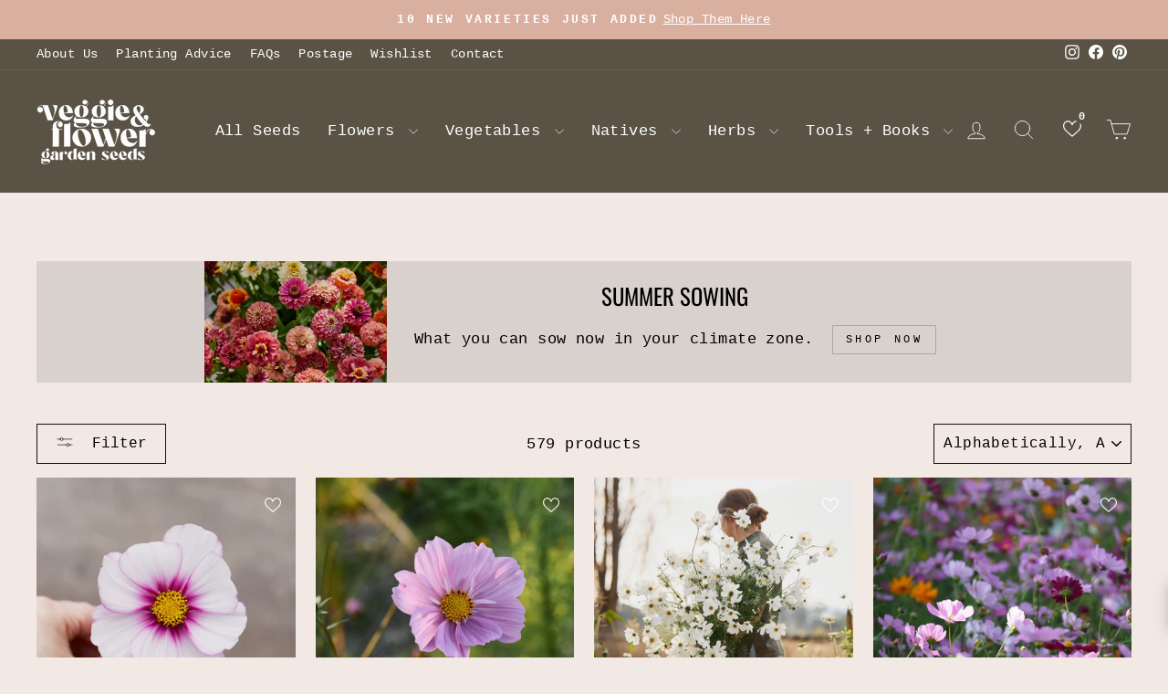

--- FILE ---
content_type: text/html; charset=utf-8
request_url: https://veggiegardenseeds.com.au/collections/cool-climate-seeds-to-sow-in-september?page=4
body_size: 48475
content:
<!doctype html>
<html class="no-js" lang="en" dir="ltr">
<head>
  <meta charset="utf-8">
  <meta http-equiv="X-UA-Compatible" content="IE=edge,chrome=1">
  <meta name="viewport" content="width=device-width,initial-scale=1">
  <meta name="theme-color" content="#595245">
  <link rel="canonical" href="https://veggiegardenseeds.com.au/collections/cool-climate-seeds-to-sow-in-september?page=4">
  <link rel="preconnect" href="https://cdn.shopify.com" crossorigin>
  <link rel="preconnect" href="https://fonts.shopifycdn.com" crossorigin>
  <link rel="dns-prefetch" href="https://productreviews.shopifycdn.com">
  <link rel="dns-prefetch" href="https://ajax.googleapis.com">
  <link rel="dns-prefetch" href="https://maps.googleapis.com">
  <link rel="dns-prefetch" href="https://maps.gstatic.com"><link rel="shortcut icon" href="//veggiegardenseeds.com.au/cdn/shop/files/fav_e11a4319-6e11-4e00-be49-93c18d5bd735_32x32.png?v=1682681387" type="image/png" /><title>Cool Climate Seeds To Sow In September
&ndash; Page 4
&ndash; Veggie &amp; Flower Garden Seeds
</title>
<meta property="og:site_name" content="Veggie &amp; Flower Garden Seeds">
  <meta property="og:url" content="https://veggiegardenseeds.com.au/collections/cool-climate-seeds-to-sow-in-september?page=4">
  <meta property="og:title" content="Cool Climate Seeds To Sow In September">
  <meta property="og:type" content="website">
  <meta property="og:description" content="We're a family-run online garden seed store with a large variety of Veggie, Herb, Flower + Australian Native seeds, including some rare flower seeds you may not find elsewhere! We also have some great value seed bundles. We offer fast dispatch, so you can get out in the garden and start sowing your seeds!
"><meta property="og:image" content="http://veggiegardenseeds.com.au/cdn/shop/files/VGS_social_sharing_1200x628_c5cd1ddb-0e1f-4f7a-bf79-19ee120ff3f0.jpg?v=1682933593">
    <meta property="og:image:secure_url" content="https://veggiegardenseeds.com.au/cdn/shop/files/VGS_social_sharing_1200x628_c5cd1ddb-0e1f-4f7a-bf79-19ee120ff3f0.jpg?v=1682933593">
    <meta property="og:image:width" content="1200">
    <meta property="og:image:height" content="628"><meta name="twitter:site" content="@">
  <meta name="twitter:card" content="summary_large_image">
  <meta name="twitter:title" content="Cool Climate Seeds To Sow In September">
  <meta name="twitter:description" content="We're a family-run online garden seed store with a large variety of Veggie, Herb, Flower + Australian Native seeds, including some rare flower seeds you may not find elsewhere! We also have some great value seed bundles. We offer fast dispatch, so you can get out in the garden and start sowing your seeds!
">
<style data-shopify>@font-face {
  font-family: Oswald;
  font-weight: 400;
  font-style: normal;
  font-display: swap;
  src: url("//veggiegardenseeds.com.au/cdn/fonts/oswald/oswald_n4.7760ed7a63e536050f64bb0607ff70ce07a480bd.woff2") format("woff2"),
       url("//veggiegardenseeds.com.au/cdn/fonts/oswald/oswald_n4.ae5e497f60fc686568afe76e9ff1872693c533e9.woff") format("woff");
}

  

  
  
  
</style><link href="//veggiegardenseeds.com.au/cdn/shop/t/18/assets/theme.css?v=38609367470461424091752812598" rel="stylesheet" type="text/css" media="all" />
  <link href="//veggiegardenseeds.com.au/cdn/shop/t/18/assets/wishlist-collection-page-fix.css?v=65210336929367935121753788653" rel="stylesheet" type="text/css" media="all" />
<style data-shopify>:root {
    --typeHeaderPrimary: Oswald;
    --typeHeaderFallback: sans-serif;
    --typeHeaderSize: 38px;
    --typeHeaderWeight: 400;
    --typeHeaderLineHeight: 1;
    --typeHeaderSpacing: 0.0em;

    --typeBasePrimary:"Courier New";
    --typeBaseFallback:Courier, monospace;
    --typeBaseSize: 17px;
    --typeBaseWeight: 400;
    --typeBaseSpacing: 0.025em;
    --typeBaseLineHeight: 1.6;
    --typeBaselineHeightMinus01: 1.5;

    --typeCollectionTitle: 18px;

    --iconWeight: 2px;
    --iconLinecaps: round;

    
        --buttonRadius: 0;
    

    --colorGridOverlayOpacity: 0.2;
    --colorAnnouncement: #d9afa0;
    --colorAnnouncementText: #ffffff;

    --colorBody: #f2e9e4;
    --colorBodyAlpha05: rgba(242, 233, 228, 0.05);
    --colorBodyDim: #eadbd3;
    --colorBodyLightDim: #efe3dd;
    --colorBodyMediumDim: #ebded6;


    --colorBorder: #111111;

    --colorBtnPrimary: #595245;
    --colorBtnPrimaryLight: #766c5b;
    --colorBtnPrimaryDim: #4b453a;
    --colorBtnPrimaryText: #ffffff;

    --colorCartDot: #ff4f33;

    --colorDrawers: #f7f4f2;
    --colorDrawersDim: #ede7e2;
    --colorDrawerBorder: #e8e8e1;
    --colorDrawerText: #000000;
    --colorDrawerTextDark: #000000;
    --colorDrawerButton: #111111;
    --colorDrawerButtonText: #ffffff;

    --colorFooter: #ffffff;
    --colorFooterText: #000000;
    --colorFooterTextAlpha01: #000000;

    --colorGridOverlay: #000000;
    --colorGridOverlayOpacity: 0.1;

    --colorHeaderTextAlpha01: rgba(255, 255, 255, 0.1);

    --colorHeroText: #ffffff;

    --colorSmallImageBg: #ffffff;
    --colorLargeImageBg: #595245;

    --colorImageOverlay: #000000;
    --colorImageOverlayOpacity: 0.1;
    --colorImageOverlayTextShadow: 0.2;

    --colorLink: #000000;

    --colorModalBg: rgba(89, 82, 69, 0.6);

    --colorNav: #595245;
    --colorNavText: #ffffff;

    --colorPrice: #000000;

    --colorSaleTag: #d9afa0;
    --colorSaleTagText: #ffffff;

    --colorTextBody: #000000;
    --colorTextBodyAlpha015: rgba(0, 0, 0, 0.15);
    --colorTextBodyAlpha005: rgba(0, 0, 0, 0.05);
    --colorTextBodyAlpha008: rgba(0, 0, 0, 0.08);
    --colorTextSavings: #ff4f33;

    --urlIcoSelect: url(//veggiegardenseeds.com.au/cdn/shop/t/18/assets/ico-select.svg);
    --urlIcoSelectFooter: url(//veggiegardenseeds.com.au/cdn/shop/t/18/assets/ico-select-footer.svg);
    --urlIcoSelectWhite: url(//veggiegardenseeds.com.au/cdn/shop/t/18/assets/ico-select-white.svg);

    --grid-gutter: 17px;
    --drawer-gutter: 20px;

    --sizeChartMargin: 25px 0;
    --sizeChartIconMargin: 5px;

    --newsletterReminderPadding: 40px;

    /*Shop Pay Installments*/
    --color-body-text: #000000;
    --color-body: #f2e9e4;
    --color-bg: #f2e9e4;
    }

    .placeholder-content {
    background-image: linear-gradient(100deg, #ffffff 40%, #f7f7f7 63%, #ffffff 79%);
    }</style><script>
    document.documentElement.className = document.documentElement.className.replace('no-js', 'js');

    window.theme = window.theme || {};
    theme.routes = {
      home: "/",
      cart: "/cart.js",
      cartPage: "/cart",
      cartAdd: "/cart/add.js",
      cartChange: "/cart/change.js",
      search: "/search",
      predictiveSearch: "/search/suggest"
    };
    theme.strings = {
      soldOut: "Sold Out",
      unavailable: "Unavailable",
      inStockLabel: "In stock, ready to ship",
      oneStockLabel: "Only [count] items in stock!",
      otherStockLabel: "Only [count] items in stock!",
      willNotShipUntil: "Will not ship until [date]",
      willBeInStockAfter: "Will be in stock after [date]",
      waitingForStock: "Inventory on the way",
      savePrice: "Save [saved_amount]",
      cartEmpty: "Your cart is currently empty.",
      cartTermsConfirmation: "You must agree with the terms and conditions of sales to check out",
      searchCollections: "Collections:",
      searchPages: "Pages:",
      searchArticles: "Articles:",
      productFrom: "from ",
      maxQuantity: "You can only have [quantity] of [title] in your cart."
    };
    theme.settings = {
      cartType: "drawer",
      isCustomerTemplate: false,
      moneyFormat: "${{amount}}",
      saveType: "percent",
      productImageSize: "natural",
      productImageCover: true,
      predictiveSearch: true,
      predictiveSearchType: "product,article,page,collection",
      predictiveSearchVendor: false,
      predictiveSearchPrice: false,
      quickView: false,
      themeName: 'Impulse',
      themeVersion: "8.0.0"
    };
  </script>

  <script>window.performance && window.performance.mark && window.performance.mark('shopify.content_for_header.start');</script><meta name="google-site-verification" content="wj1d1HBg8_U9TBBxVrER545zBEhsrMbbo3IWQSIqsEo">
<meta name="google-site-verification" content="8NjVSxLzywz1mGUgaIsHFsnJat2d2itr2ftaVzARpAQ">
<meta name="facebook-domain-verification" content="tren1hrkwxvnzs5jxsv91g54hfiyel">
<meta id="shopify-digital-wallet" name="shopify-digital-wallet" content="/26371293239/digital_wallets/dialog">
<meta name="shopify-checkout-api-token" content="bd4151d94c90ee0cdf9fe1182102a00b">
<meta id="in-context-paypal-metadata" data-shop-id="26371293239" data-venmo-supported="false" data-environment="production" data-locale="en_US" data-paypal-v4="true" data-currency="AUD">
<link rel="alternate" type="application/atom+xml" title="Feed" href="/collections/cool-climate-seeds-to-sow-in-september.atom" />
<link rel="prev" href="/collections/cool-climate-seeds-to-sow-in-september?page=3">
<link rel="next" href="/collections/cool-climate-seeds-to-sow-in-september?page=5">
<link rel="alternate" type="application/json+oembed" href="https://veggiegardenseeds.com.au/collections/cool-climate-seeds-to-sow-in-september.oembed?page=4">
<script async="async" src="/checkouts/internal/preloads.js?locale=en-AU"></script>
<link rel="preconnect" href="https://shop.app" crossorigin="anonymous">
<script async="async" src="https://shop.app/checkouts/internal/preloads.js?locale=en-AU&shop_id=26371293239" crossorigin="anonymous"></script>
<script id="apple-pay-shop-capabilities" type="application/json">{"shopId":26371293239,"countryCode":"AU","currencyCode":"AUD","merchantCapabilities":["supports3DS"],"merchantId":"gid:\/\/shopify\/Shop\/26371293239","merchantName":"Veggie \u0026 Flower Garden Seeds","requiredBillingContactFields":["postalAddress","email"],"requiredShippingContactFields":["postalAddress","email"],"shippingType":"shipping","supportedNetworks":["visa","masterCard","amex","jcb"],"total":{"type":"pending","label":"Veggie \u0026 Flower Garden Seeds","amount":"1.00"},"shopifyPaymentsEnabled":true,"supportsSubscriptions":true}</script>
<script id="shopify-features" type="application/json">{"accessToken":"bd4151d94c90ee0cdf9fe1182102a00b","betas":["rich-media-storefront-analytics"],"domain":"veggiegardenseeds.com.au","predictiveSearch":true,"shopId":26371293239,"locale":"en"}</script>
<script>var Shopify = Shopify || {};
Shopify.shop = "veggie-garden-seeds.myshopify.com";
Shopify.locale = "en";
Shopify.currency = {"active":"AUD","rate":"1.0"};
Shopify.country = "AU";
Shopify.theme = {"name":"Impulse Current 2025-07-18 HAW","id":131918069815,"schema_name":"Impulse","schema_version":"8.0.0","theme_store_id":null,"role":"main"};
Shopify.theme.handle = "null";
Shopify.theme.style = {"id":null,"handle":null};
Shopify.cdnHost = "veggiegardenseeds.com.au/cdn";
Shopify.routes = Shopify.routes || {};
Shopify.routes.root = "/";</script>
<script type="module">!function(o){(o.Shopify=o.Shopify||{}).modules=!0}(window);</script>
<script>!function(o){function n(){var o=[];function n(){o.push(Array.prototype.slice.apply(arguments))}return n.q=o,n}var t=o.Shopify=o.Shopify||{};t.loadFeatures=n(),t.autoloadFeatures=n()}(window);</script>
<script>
  window.ShopifyPay = window.ShopifyPay || {};
  window.ShopifyPay.apiHost = "shop.app\/pay";
  window.ShopifyPay.redirectState = null;
</script>
<script id="shop-js-analytics" type="application/json">{"pageType":"collection"}</script>
<script defer="defer" async type="module" src="//veggiegardenseeds.com.au/cdn/shopifycloud/shop-js/modules/v2/client.init-shop-cart-sync_BN7fPSNr.en.esm.js"></script>
<script defer="defer" async type="module" src="//veggiegardenseeds.com.au/cdn/shopifycloud/shop-js/modules/v2/chunk.common_Cbph3Kss.esm.js"></script>
<script defer="defer" async type="module" src="//veggiegardenseeds.com.au/cdn/shopifycloud/shop-js/modules/v2/chunk.modal_DKumMAJ1.esm.js"></script>
<script type="module">
  await import("//veggiegardenseeds.com.au/cdn/shopifycloud/shop-js/modules/v2/client.init-shop-cart-sync_BN7fPSNr.en.esm.js");
await import("//veggiegardenseeds.com.au/cdn/shopifycloud/shop-js/modules/v2/chunk.common_Cbph3Kss.esm.js");
await import("//veggiegardenseeds.com.au/cdn/shopifycloud/shop-js/modules/v2/chunk.modal_DKumMAJ1.esm.js");

  window.Shopify.SignInWithShop?.initShopCartSync?.({"fedCMEnabled":true,"windoidEnabled":true});

</script>
<script>
  window.Shopify = window.Shopify || {};
  if (!window.Shopify.featureAssets) window.Shopify.featureAssets = {};
  window.Shopify.featureAssets['shop-js'] = {"shop-cart-sync":["modules/v2/client.shop-cart-sync_CJVUk8Jm.en.esm.js","modules/v2/chunk.common_Cbph3Kss.esm.js","modules/v2/chunk.modal_DKumMAJ1.esm.js"],"init-fed-cm":["modules/v2/client.init-fed-cm_7Fvt41F4.en.esm.js","modules/v2/chunk.common_Cbph3Kss.esm.js","modules/v2/chunk.modal_DKumMAJ1.esm.js"],"init-shop-email-lookup-coordinator":["modules/v2/client.init-shop-email-lookup-coordinator_Cc088_bR.en.esm.js","modules/v2/chunk.common_Cbph3Kss.esm.js","modules/v2/chunk.modal_DKumMAJ1.esm.js"],"init-windoid":["modules/v2/client.init-windoid_hPopwJRj.en.esm.js","modules/v2/chunk.common_Cbph3Kss.esm.js","modules/v2/chunk.modal_DKumMAJ1.esm.js"],"shop-button":["modules/v2/client.shop-button_B0jaPSNF.en.esm.js","modules/v2/chunk.common_Cbph3Kss.esm.js","modules/v2/chunk.modal_DKumMAJ1.esm.js"],"shop-cash-offers":["modules/v2/client.shop-cash-offers_DPIskqss.en.esm.js","modules/v2/chunk.common_Cbph3Kss.esm.js","modules/v2/chunk.modal_DKumMAJ1.esm.js"],"shop-toast-manager":["modules/v2/client.shop-toast-manager_CK7RT69O.en.esm.js","modules/v2/chunk.common_Cbph3Kss.esm.js","modules/v2/chunk.modal_DKumMAJ1.esm.js"],"init-shop-cart-sync":["modules/v2/client.init-shop-cart-sync_BN7fPSNr.en.esm.js","modules/v2/chunk.common_Cbph3Kss.esm.js","modules/v2/chunk.modal_DKumMAJ1.esm.js"],"init-customer-accounts-sign-up":["modules/v2/client.init-customer-accounts-sign-up_CfPf4CXf.en.esm.js","modules/v2/client.shop-login-button_DeIztwXF.en.esm.js","modules/v2/chunk.common_Cbph3Kss.esm.js","modules/v2/chunk.modal_DKumMAJ1.esm.js"],"pay-button":["modules/v2/client.pay-button_CgIwFSYN.en.esm.js","modules/v2/chunk.common_Cbph3Kss.esm.js","modules/v2/chunk.modal_DKumMAJ1.esm.js"],"init-customer-accounts":["modules/v2/client.init-customer-accounts_DQ3x16JI.en.esm.js","modules/v2/client.shop-login-button_DeIztwXF.en.esm.js","modules/v2/chunk.common_Cbph3Kss.esm.js","modules/v2/chunk.modal_DKumMAJ1.esm.js"],"avatar":["modules/v2/client.avatar_BTnouDA3.en.esm.js"],"init-shop-for-new-customer-accounts":["modules/v2/client.init-shop-for-new-customer-accounts_CsZy_esa.en.esm.js","modules/v2/client.shop-login-button_DeIztwXF.en.esm.js","modules/v2/chunk.common_Cbph3Kss.esm.js","modules/v2/chunk.modal_DKumMAJ1.esm.js"],"shop-follow-button":["modules/v2/client.shop-follow-button_BRMJjgGd.en.esm.js","modules/v2/chunk.common_Cbph3Kss.esm.js","modules/v2/chunk.modal_DKumMAJ1.esm.js"],"checkout-modal":["modules/v2/client.checkout-modal_B9Drz_yf.en.esm.js","modules/v2/chunk.common_Cbph3Kss.esm.js","modules/v2/chunk.modal_DKumMAJ1.esm.js"],"shop-login-button":["modules/v2/client.shop-login-button_DeIztwXF.en.esm.js","modules/v2/chunk.common_Cbph3Kss.esm.js","modules/v2/chunk.modal_DKumMAJ1.esm.js"],"lead-capture":["modules/v2/client.lead-capture_DXYzFM3R.en.esm.js","modules/v2/chunk.common_Cbph3Kss.esm.js","modules/v2/chunk.modal_DKumMAJ1.esm.js"],"shop-login":["modules/v2/client.shop-login_CA5pJqmO.en.esm.js","modules/v2/chunk.common_Cbph3Kss.esm.js","modules/v2/chunk.modal_DKumMAJ1.esm.js"],"payment-terms":["modules/v2/client.payment-terms_BxzfvcZJ.en.esm.js","modules/v2/chunk.common_Cbph3Kss.esm.js","modules/v2/chunk.modal_DKumMAJ1.esm.js"]};
</script>
<script>(function() {
  var isLoaded = false;
  function asyncLoad() {
    if (isLoaded) return;
    isLoaded = true;
    var urls = ["https:\/\/s3-us-west-2.amazonaws.com\/da-restock\/da-restock.js?shop=veggie-garden-seeds.myshopify.com","https:\/\/cdn.hextom.com\/js\/freeshippingbar.js?shop=veggie-garden-seeds.myshopify.com","\/\/cdn.shopify.com\/proxy\/c4c1942e78d4bc8712c4f621b3610adec8151b678617c99a7477b8520d864bff\/sbzstag.cirkleinc.com\/?shop=veggie-garden-seeds.myshopify.com\u0026sp-cache-control=cHVibGljLCBtYXgtYWdlPTkwMA"];
    for (var i = 0; i < urls.length; i++) {
      var s = document.createElement('script');
      s.type = 'text/javascript';
      s.async = true;
      s.src = urls[i];
      var x = document.getElementsByTagName('script')[0];
      x.parentNode.insertBefore(s, x);
    }
  };
  if(window.attachEvent) {
    window.attachEvent('onload', asyncLoad);
  } else {
    window.addEventListener('load', asyncLoad, false);
  }
})();</script>
<script id="__st">var __st={"a":26371293239,"offset":39600,"reqid":"55a877c6-1f9a-4aa2-9236-3997124713e9-1769822225","pageurl":"veggiegardenseeds.com.au\/collections\/cool-climate-seeds-to-sow-in-september?page=4","u":"7e9074067e53","p":"collection","rtyp":"collection","rid":266370842679};</script>
<script>window.ShopifyPaypalV4VisibilityTracking = true;</script>
<script id="captcha-bootstrap">!function(){'use strict';const t='contact',e='account',n='new_comment',o=[[t,t],['blogs',n],['comments',n],[t,'customer']],c=[[e,'customer_login'],[e,'guest_login'],[e,'recover_customer_password'],[e,'create_customer']],r=t=>t.map((([t,e])=>`form[action*='/${t}']:not([data-nocaptcha='true']) input[name='form_type'][value='${e}']`)).join(','),a=t=>()=>t?[...document.querySelectorAll(t)].map((t=>t.form)):[];function s(){const t=[...o],e=r(t);return a(e)}const i='password',u='form_key',d=['recaptcha-v3-token','g-recaptcha-response','h-captcha-response',i],f=()=>{try{return window.sessionStorage}catch{return}},m='__shopify_v',_=t=>t.elements[u];function p(t,e,n=!1){try{const o=window.sessionStorage,c=JSON.parse(o.getItem(e)),{data:r}=function(t){const{data:e,action:n}=t;return t[m]||n?{data:e,action:n}:{data:t,action:n}}(c);for(const[e,n]of Object.entries(r))t.elements[e]&&(t.elements[e].value=n);n&&o.removeItem(e)}catch(o){console.error('form repopulation failed',{error:o})}}const l='form_type',E='cptcha';function T(t){t.dataset[E]=!0}const w=window,h=w.document,L='Shopify',v='ce_forms',y='captcha';let A=!1;((t,e)=>{const n=(g='f06e6c50-85a8-45c8-87d0-21a2b65856fe',I='https://cdn.shopify.com/shopifycloud/storefront-forms-hcaptcha/ce_storefront_forms_captcha_hcaptcha.v1.5.2.iife.js',D={infoText:'Protected by hCaptcha',privacyText:'Privacy',termsText:'Terms'},(t,e,n)=>{const o=w[L][v],c=o.bindForm;if(c)return c(t,g,e,D).then(n);var r;o.q.push([[t,g,e,D],n]),r=I,A||(h.body.append(Object.assign(h.createElement('script'),{id:'captcha-provider',async:!0,src:r})),A=!0)});var g,I,D;w[L]=w[L]||{},w[L][v]=w[L][v]||{},w[L][v].q=[],w[L][y]=w[L][y]||{},w[L][y].protect=function(t,e){n(t,void 0,e),T(t)},Object.freeze(w[L][y]),function(t,e,n,w,h,L){const[v,y,A,g]=function(t,e,n){const i=e?o:[],u=t?c:[],d=[...i,...u],f=r(d),m=r(i),_=r(d.filter((([t,e])=>n.includes(e))));return[a(f),a(m),a(_),s()]}(w,h,L),I=t=>{const e=t.target;return e instanceof HTMLFormElement?e:e&&e.form},D=t=>v().includes(t);t.addEventListener('submit',(t=>{const e=I(t);if(!e)return;const n=D(e)&&!e.dataset.hcaptchaBound&&!e.dataset.recaptchaBound,o=_(e),c=g().includes(e)&&(!o||!o.value);(n||c)&&t.preventDefault(),c&&!n&&(function(t){try{if(!f())return;!function(t){const e=f();if(!e)return;const n=_(t);if(!n)return;const o=n.value;o&&e.removeItem(o)}(t);const e=Array.from(Array(32),(()=>Math.random().toString(36)[2])).join('');!function(t,e){_(t)||t.append(Object.assign(document.createElement('input'),{type:'hidden',name:u})),t.elements[u].value=e}(t,e),function(t,e){const n=f();if(!n)return;const o=[...t.querySelectorAll(`input[type='${i}']`)].map((({name:t})=>t)),c=[...d,...o],r={};for(const[a,s]of new FormData(t).entries())c.includes(a)||(r[a]=s);n.setItem(e,JSON.stringify({[m]:1,action:t.action,data:r}))}(t,e)}catch(e){console.error('failed to persist form',e)}}(e),e.submit())}));const S=(t,e)=>{t&&!t.dataset[E]&&(n(t,e.some((e=>e===t))),T(t))};for(const o of['focusin','change'])t.addEventListener(o,(t=>{const e=I(t);D(e)&&S(e,y())}));const B=e.get('form_key'),M=e.get(l),P=B&&M;t.addEventListener('DOMContentLoaded',(()=>{const t=y();if(P)for(const e of t)e.elements[l].value===M&&p(e,B);[...new Set([...A(),...v().filter((t=>'true'===t.dataset.shopifyCaptcha))])].forEach((e=>S(e,t)))}))}(h,new URLSearchParams(w.location.search),n,t,e,['guest_login'])})(!0,!0)}();</script>
<script integrity="sha256-4kQ18oKyAcykRKYeNunJcIwy7WH5gtpwJnB7kiuLZ1E=" data-source-attribution="shopify.loadfeatures" defer="defer" src="//veggiegardenseeds.com.au/cdn/shopifycloud/storefront/assets/storefront/load_feature-a0a9edcb.js" crossorigin="anonymous"></script>
<script crossorigin="anonymous" defer="defer" src="//veggiegardenseeds.com.au/cdn/shopifycloud/storefront/assets/shopify_pay/storefront-65b4c6d7.js?v=20250812"></script>
<script data-source-attribution="shopify.dynamic_checkout.dynamic.init">var Shopify=Shopify||{};Shopify.PaymentButton=Shopify.PaymentButton||{isStorefrontPortableWallets:!0,init:function(){window.Shopify.PaymentButton.init=function(){};var t=document.createElement("script");t.src="https://veggiegardenseeds.com.au/cdn/shopifycloud/portable-wallets/latest/portable-wallets.en.js",t.type="module",document.head.appendChild(t)}};
</script>
<script data-source-attribution="shopify.dynamic_checkout.buyer_consent">
  function portableWalletsHideBuyerConsent(e){var t=document.getElementById("shopify-buyer-consent"),n=document.getElementById("shopify-subscription-policy-button");t&&n&&(t.classList.add("hidden"),t.setAttribute("aria-hidden","true"),n.removeEventListener("click",e))}function portableWalletsShowBuyerConsent(e){var t=document.getElementById("shopify-buyer-consent"),n=document.getElementById("shopify-subscription-policy-button");t&&n&&(t.classList.remove("hidden"),t.removeAttribute("aria-hidden"),n.addEventListener("click",e))}window.Shopify?.PaymentButton&&(window.Shopify.PaymentButton.hideBuyerConsent=portableWalletsHideBuyerConsent,window.Shopify.PaymentButton.showBuyerConsent=portableWalletsShowBuyerConsent);
</script>
<script data-source-attribution="shopify.dynamic_checkout.cart.bootstrap">document.addEventListener("DOMContentLoaded",(function(){function t(){return document.querySelector("shopify-accelerated-checkout-cart, shopify-accelerated-checkout")}if(t())Shopify.PaymentButton.init();else{new MutationObserver((function(e,n){t()&&(Shopify.PaymentButton.init(),n.disconnect())})).observe(document.body,{childList:!0,subtree:!0})}}));
</script>
<link id="shopify-accelerated-checkout-styles" rel="stylesheet" media="screen" href="https://veggiegardenseeds.com.au/cdn/shopifycloud/portable-wallets/latest/accelerated-checkout-backwards-compat.css" crossorigin="anonymous">
<style id="shopify-accelerated-checkout-cart">
        #shopify-buyer-consent {
  margin-top: 1em;
  display: inline-block;
  width: 100%;
}

#shopify-buyer-consent.hidden {
  display: none;
}

#shopify-subscription-policy-button {
  background: none;
  border: none;
  padding: 0;
  text-decoration: underline;
  font-size: inherit;
  cursor: pointer;
}

#shopify-subscription-policy-button::before {
  box-shadow: none;
}

      </style>

<script>window.performance && window.performance.mark && window.performance.mark('shopify.content_for_header.end');</script>

  <script src="//veggiegardenseeds.com.au/cdn/shop/t/18/assets/vendor-scripts-v11.js" defer="defer"></script><script src="//veggiegardenseeds.com.au/cdn/shop/t/18/assets/theme.js?v=22325264162658116151752812598" defer="defer"></script>

                      <script src="//veggiegardenseeds.com.au/cdn/shop/t/18/assets/bss-file-configdata.js?v=4394890235256140001752812598" type="text/javascript"></script> <script src="//veggiegardenseeds.com.au/cdn/shop/t/18/assets/bss-file-configdata-banner.js?v=151034973688681356691752812598" type="text/javascript"></script> <script src="//veggiegardenseeds.com.au/cdn/shop/t/18/assets/bss-file-configdata-popup.js?v=173992696638277510541752812598" type="text/javascript"></script><script>
                if (typeof BSS_PL == 'undefined') {
                    var BSS_PL = {};
                }
                var bssPlApiServer = "https://product-labels-pro.bsscommerce.com";
                BSS_PL.customerTags = 'null';
                BSS_PL.customerId = 'null';
                BSS_PL.configData = configDatas;
                BSS_PL.configDataBanner = configDataBanners ? configDataBanners : [];
                BSS_PL.configDataPopup = configDataPopups ? configDataPopups : [];
                BSS_PL.storeId = 23634;
                BSS_PL.currentPlan = "ten_usd";
                BSS_PL.storeIdCustomOld = "10678";
                BSS_PL.storeIdOldWIthPriority = "12200";
                BSS_PL.apiServerProduction = "https://product-labels-pro.bsscommerce.com";
                
                BSS_PL.integration = {"laiReview":{"status":0,"config":[]}}
                BSS_PL.settingsData = {}
                </script>
            <style>
.homepage-slideshow .slick-slide .bss_pl_img {
    visibility: hidden !important;
}
</style>
<script>
function bssFixSupportPriceElementForBadgePrice($, parent, page, priceEl) {
  if (page == 'products' && $(parent).hasClass('image-wrap')) {
    priceEl = $(parent).closest('.grid').find('.product__price');
  }

  return priceEl;
}
</script>

  <script type="text/javascript">
    (function(c,l,a,r,i,t,y){
        c[a]=c[a]||function(){(c[a].q=c[a].q||[]).push(arguments)};
        t=l.createElement(r);t.async=1;t.src="https://www.clarity.ms/tag/"+i;
        y=l.getElementsByTagName(r)[0];y.parentNode.insertBefore(t,y);
    })(window, document, "clarity", "script", "m82f5cv9l7");
</script>
                        <script type="text/javascript">if(typeof window.hulkappsWishlist === 'undefined') {
        window.hulkappsWishlist = {};
        }
        window.hulkappsWishlist.baseURL = '/apps/advanced-wishlist/api';
        window.hulkappsWishlist.hasAppBlockSupport = '1';
        </script>
<!-- BEGIN app block: shopify://apps/ta-labels-badges/blocks/bss-pl-config-data/91bfe765-b604-49a1-805e-3599fa600b24 --><script
    id='bss-pl-config-data'
>
	let TAE_StoreId = "23634";
	if (typeof BSS_PL == 'undefined' || TAE_StoreId !== "") {
  		var BSS_PL = {};
		BSS_PL.storeId = 23634;
		BSS_PL.currentPlan = "ten_usd";
		BSS_PL.apiServerProduction = "https://product-labels.tech-arms.io";
		BSS_PL.publicAccessToken = "91f0eaa1b18f1b13ef7c4af27b24b2cb";
		BSS_PL.customerTags = "null";
		BSS_PL.customerId = "null";
		BSS_PL.storeIdCustomOld = 10678;
		BSS_PL.storeIdOldWIthPriority = 12200;
		BSS_PL.storeIdOptimizeAppendLabel = 59637
		BSS_PL.optimizeCodeIds = null; 
		BSS_PL.extendedFeatureIds = null;
		BSS_PL.integration = {"laiReview":{"status":0,"config":[]}};
		BSS_PL.settingsData  = {};
		BSS_PL.configProductMetafields = [];
		BSS_PL.configVariantMetafields = [];
		
		BSS_PL.configData = [].concat({"id":159862,"name":"Coming Soon Label","priority":0,"enable_priority":0,"enable":1,"pages":"2,3,4,7,1","related_product_tag":null,"first_image_tags":null,"img_url":"","public_img_url":"","position":0,"apply":null,"product_type":3,"exclude_products":6,"collection_image_type":0,"product":"7235296657463","variant":"","collection":"","exclude_product_ids":"","collection_image":"","inventory":0,"tags":"","excludeTags":"","vendors":"","from_price":null,"to_price":null,"domain_id":23634,"locations":"","enable_allowed_countries":0,"locales":"","enable_allowed_locales":0,"enable_visibility_date":0,"from_date":null,"to_date":null,"enable_discount_range":0,"discount_type":1,"discount_from":null,"discount_to":null,"label_text":"%3Cp%3EComing%3C/p%3E","label_text_color":"#ffffff","label_text_background_color":{"type":"hex","value":"#d9afa0ff"},"label_text_font_size":14,"label_text_no_image":1,"label_text_in_stock":"In Stock","label_text_out_stock":"Sold out","label_shadow":{"blur":0,"h_offset":0,"v_offset":0},"label_opacity":100,"topBottom_padding":4,"border_radius":"0px 0px 0px 0px","border_style":"none","border_size":"0","border_color":"#000000","label_shadow_color":"#808080","label_text_style":0,"label_text_font_family":null,"label_text_font_url":null,"customer_label_preview_image":"https://cdn.shopify.com/s/files/1/0263/7129/3239/files/Sweet_Pea_Spring_Sunshine_Champagne_Flower_X_10_Seeds.jpg?v=1740625846","label_preview_image":"https://cdn.shopify.com/s/files/1/0263/7129/3239/files/Sweet_Pea_Spring_Sunshine_Champagne_Flower_X_10_Seeds.jpg?v=1740625846","label_text_enable":1,"customer_tags":"","exclude_customer_tags":"","customer_type":"allcustomers","exclude_customers":"all_customer_tags","label_on_image":"2","label_type":1,"badge_type":0,"custom_selector":null,"margin_top":10,"margin_bottom":0,"mobile_height_label":7,"mobile_width_label":35,"mobile_font_size_label":12,"emoji":null,"emoji_position":null,"transparent_background":null,"custom_page":null,"check_custom_page":false,"include_custom_page":null,"check_include_custom_page":false,"margin_left":0,"instock":null,"price_range_from":null,"price_range_to":null,"enable_price_range":0,"enable_product_publish":0,"customer_selected_product":null,"selected_product":null,"product_publish_from":null,"product_publish_to":null,"enable_countdown_timer":0,"option_format_countdown":0,"countdown_time":null,"option_end_countdown":null,"start_day_countdown":null,"countdown_type":1,"countdown_daily_from_time":null,"countdown_daily_to_time":null,"countdown_interval_start_time":null,"countdown_interval_length":null,"countdown_interval_break_length":null,"public_url_s3":"","enable_visibility_period":0,"visibility_period":1,"createdAt":"2025-03-02T06:22:17.000Z","customer_ids":"","exclude_customer_ids":"","angle":0,"toolTipText":"","label_shape":"rectangle","label_shape_type":1,"mobile_fixed_percent_label":"percentage","desktop_width_label":30,"desktop_height_label":7,"desktop_fixed_percent_label":"percentage","mobile_position":0,"desktop_label_unlimited_top":10,"desktop_label_unlimited_left":0,"mobile_label_unlimited_top":10,"mobile_label_unlimited_left":0,"mobile_margin_top":15,"mobile_margin_left":0,"mobile_config_label_enable":0,"mobile_default_config":1,"mobile_margin_bottom":0,"enable_fixed_time":0,"fixed_time":null,"statusLabelHoverText":0,"labelHoverTextLink":{"url":"","is_open_in_newtab":true},"labelAltText":"","statusLabelAltText":0,"enable_badge_stock":0,"badge_stock_style":1,"badge_stock_config":null,"enable_multi_badge":0,"animation_type":0,"animation_duration":2,"animation_repeat_option":0,"animation_repeat":0,"desktop_show_badges":1,"mobile_show_badges":1,"desktop_show_labels":1,"mobile_show_labels":1,"label_text_unlimited_stock":"Unlimited Stock","img_plan_id":0,"label_badge_type":"text","deletedAt":null,"desktop_lock_aspect_ratio":true,"mobile_lock_aspect_ratio":true,"img_aspect_ratio":1,"preview_board_width":446,"preview_board_height":446,"set_size_on_mobile":true,"set_position_on_mobile":true,"set_margin_on_mobile":true,"from_stock":0,"to_stock":0,"condition_product_title":"{\"enabled\":false,\"type\":1,\"content\":\"Coming Soon\",\"enable\":true}","conditions_apply_type":"{\"discount\":1,\"price\":1,\"inventory\":1}","public_font_url":null,"font_size_ratio":null,"group_ids":"[]","metafields":"{\"valueProductMetafield\":[],\"valueVariantMetafield\":[],\"matching_type\":1,\"metafield_type\":1}","no_ratio_height":false,"updatedAt":"2025-04-08T04:09:47.000Z","multipleBadge":null,"translations":[],"label_id":159862,"label_text_id":159862,"bg_style":"solid"},{"id":86233,"name":"New Flower Seeds","priority":0,"enable_priority":0,"enable":1,"pages":"2,4,7,1,6","related_product_tag":"Footer promotions","first_image_tags":null,"img_url":"","public_img_url":"","position":0,"apply":0,"product_type":2,"exclude_products":null,"collection_image_type":0,"product":"","variant":"","collection":"","exclude_product_ids":"","collection_image":"161111375927,162868035639,165018632247,260837900343,260837965879,260838096951,260838359095,260838424631,260936990775,260959567927,261631148087,261736333367,261791940663,261995298871,262033965111,262033997879,262034030647,262034063415,262034096183,262034128951,262034161719,262034194487,262034260023,262034292791,262034325559,262034391095,262034423863,262034456631,262034522167,262034554935,262034587703,262034620471,262034686007,262034718775,262034751543,262034784311,262034817079,262034849847,262034882615,262034915383,262034948151,262035079223,262114082871,262114115639,262114213943,262114246711,262114279479,262114312247,262114345015,262114377783,262114508855,262114541623,262114607159,262114639927,262114803767,262141575223,262141771831,262711083063,262776815671,262777274423,262782550071,263060389943,263353958455,263396065335,263408222263,263622688823,263837909047,264080425015,264503427127,265134309431,265134374967,265143943223,265146138679,265146171447,265146204215,265146236983,265146302519,265146335287,265146368055,265146433591,265146466359,265146531895,265146564663,265146597431,265245491255,265245524023,265245556791,265245589559,265245655095,265245687863,265245720631,265245753399,265245786167,265245818935,265245851703,265255747639,265255780407,265255813175,265255845943,265255878711,265255911479,265255944247,265255977015,265256009783,265256042551,265256075319,265256108087,265256140855,265256173623,265256206391,265256239159,265256271927,265256337463,265256370231,265256402999,265256435767,265256468535,265256501303,265256566839,265256599607,265256665143,265256697911,265256730679,265256763447,265256796215,265444196407,265842491447","inventory":0,"tags":"New Flower Seeds","excludeTags":"","vendors":"","from_price":null,"to_price":null,"domain_id":23634,"locations":"","enable_allowed_countries":0,"locales":"","enable_allowed_locales":0,"enable_visibility_date":0,"from_date":null,"to_date":null,"enable_discount_range":0,"discount_type":1,"discount_from":null,"discount_to":null,"label_text":"New","label_text_color":"#ffffff","label_text_background_color":{"type":"hex","value":"#d9afa0ff"},"label_text_font_size":14,"label_text_no_image":1,"label_text_in_stock":"In Stock","label_text_out_stock":"Sold out","label_shadow":{"blur":"0","h_offset":0,"v_offset":0},"label_opacity":100,"topBottom_padding":4,"border_radius":"0px 0px 0px 0px","border_style":"none","border_size":"0","border_color":"#000000","label_shadow_color":"#808080","label_text_style":0,"label_text_font_family":null,"label_text_font_url":null,"customer_label_preview_image":"https://cdn.shopify.com/s/files/1/0263/7129/3239/products/CoralFountainAmaranthusSeed.png?v=1670716171","label_preview_image":"https://cdn.shopify.com/s/files/1/0263/7129/3239/products/CoralFountainAmaranthusSeed.png?v=1670716171","label_text_enable":1,"customer_tags":"","exclude_customer_tags":"","customer_type":"allcustomers","exclude_customers":null,"label_on_image":"2","label_type":1,"badge_type":0,"custom_selector":null,"margin_top":0,"margin_bottom":0,"mobile_height_label":7,"mobile_width_label":20,"mobile_font_size_label":12,"emoji":null,"emoji_position":null,"transparent_background":null,"custom_page":null,"check_custom_page":false,"include_custom_page":null,"check_include_custom_page":false,"margin_left":0,"instock":null,"price_range_from":null,"price_range_to":null,"enable_price_range":0,"enable_product_publish":0,"customer_selected_product":null,"selected_product":null,"product_publish_from":null,"product_publish_to":null,"enable_countdown_timer":0,"option_format_countdown":0,"countdown_time":null,"option_end_countdown":null,"start_day_countdown":null,"countdown_type":1,"countdown_daily_from_time":null,"countdown_daily_to_time":null,"countdown_interval_start_time":null,"countdown_interval_length":null,"countdown_interval_break_length":null,"public_url_s3":"","enable_visibility_period":0,"visibility_period":1,"createdAt":"2023-07-15T08:49:25.000Z","customer_ids":"","exclude_customer_ids":"","angle":0,"toolTipText":"","label_shape":"rectangle","label_shape_type":1,"mobile_fixed_percent_label":"percentage","desktop_width_label":20,"desktop_height_label":7,"desktop_fixed_percent_label":"percentage","mobile_position":0,"desktop_label_unlimited_top":0,"desktop_label_unlimited_left":0,"mobile_label_unlimited_top":0,"mobile_label_unlimited_left":0,"mobile_margin_top":0,"mobile_margin_left":0,"mobile_config_label_enable":null,"mobile_default_config":1,"mobile_margin_bottom":0,"enable_fixed_time":0,"fixed_time":"[{\"name\":\"Sunday\",\"selected\":false,\"allDay\":false,\"timeStart\":\"00:00\",\"timeEnd\":\"23:59\",\"disabledAllDay\":true,\"disabledTime\":true},{\"name\":\"Monday\",\"selected\":false,\"allDay\":false,\"timeStart\":\"00:00\",\"timeEnd\":\"23:59\",\"disabledAllDay\":true,\"disabledTime\":true},{\"name\":\"Tuesday\",\"selected\":false,\"allDay\":false,\"timeStart\":\"00:00\",\"timeEnd\":\"23:59\",\"disabledAllDay\":true,\"disabledTime\":true},{\"name\":\"Wednesday\",\"selected\":false,\"allDay\":false,\"timeStart\":\"00:00\",\"timeEnd\":\"23:59\",\"disabledAllDay\":true,\"disabledTime\":true},{\"name\":\"Thursday\",\"selected\":false,\"allDay\":false,\"timeStart\":\"00:00\",\"timeEnd\":\"23:59\",\"disabledAllDay\":true,\"disabledTime\":true},{\"name\":\"Friday\",\"selected\":false,\"allDay\":false,\"timeStart\":\"00:00\",\"timeEnd\":\"23:59\",\"disabledAllDay\":true,\"disabledTime\":true},{\"name\":\"Saturday\",\"selected\":false,\"allDay\":false,\"timeStart\":\"00:00\",\"timeEnd\":\"23:59\",\"disabledAllDay\":true,\"disabledTime\":true}]","statusLabelHoverText":0,"labelHoverTextLink":{"url":"","is_open_in_newtab":true},"labelAltText":"","statusLabelAltText":0,"enable_badge_stock":0,"badge_stock_style":1,"badge_stock_config":null,"enable_multi_badge":null,"animation_type":0,"animation_duration":2,"animation_repeat_option":0,"animation_repeat":0,"desktop_show_badges":1,"mobile_show_badges":1,"desktop_show_labels":1,"mobile_show_labels":1,"label_text_unlimited_stock":"Unlimited Stock","img_plan_id":0,"label_badge_type":"text","deletedAt":null,"desktop_lock_aspect_ratio":false,"mobile_lock_aspect_ratio":false,"img_aspect_ratio":1,"preview_board_width":445,"preview_board_height":445,"set_size_on_mobile":true,"set_position_on_mobile":true,"set_margin_on_mobile":true,"from_stock":0,"to_stock":0,"condition_product_title":"{\"enable\":false,\"type\":1,\"content\":\"\"}","conditions_apply_type":"{\"discount\":1,\"price\":1,\"inventory\":1}","public_font_url":null,"font_size_ratio":null,"group_ids":null,"metafields":"{\"valueProductMetafield\":[],\"valueVariantMetafield\":[],\"matching_type\":1,\"metafield_type\":1}","no_ratio_height":false,"updatedAt":"2025-09-10T09:17:36.000Z","multipleBadge":null,"translations":[],"label_id":86233,"label_text_id":86233,"bg_style":"solid"},{"id":85615,"name":"Image Not To WA","priority":0,"enable_priority":0,"enable":1,"pages":"2,4,5,7","related_product_tag":"recommendations","first_image_tags":null,"img_url":"","public_img_url":"","position":0,"apply":0,"product_type":2,"exclude_products":null,"collection_image_type":0,"product":"","variant":"","collection":"","exclude_product_ids":"","collection_image":"161111375927,162868035639,165018632247,260837900343,260837965879,260838096951,260838359095,260838424631,260936990775,260959567927,261631148087,261736333367,261791940663,261995298871,262033965111,262033997879,262034030647,262034063415,262034096183,262034128951,262034161719,262034194487,262034260023,262034292791,262034325559,262034391095,262034423863,262034456631,262034522167,262034554935,262034587703,262034620471,262034686007,262034718775,262034751543,262034784311,262034817079,262034849847,262034882615,262034915383,262034948151,262035079223,262114082871,262114115639,262114213943,262114246711,262114279479,262114312247,262114345015,262114377783,262114508855,262114541623,262114607159,262114639927,262114803767,262141575223,262141771831,262711083063,262776815671,262777274423,262782550071,263060389943,263353958455,263396065335,263408222263,263622688823,263837909047,264080425015,264503427127,265134309431,265134374967,265143943223,265146138679,265146171447,265146204215,265146236983,265146302519,265146335287,265146368055,265146433591,265146466359,265146531895,265146564663,265146597431,265245491255,265245524023,265245556791,265245589559,265245655095,265245687863,265245720631,265245753399,265245786167,265245818935,265245851703,265255747639,265255780407,265255813175,265255845943,265255878711,265255911479,265255944247,265255977015,265256009783,265256042551,265256075319,265256108087,265256140855,265256173623,265256206391,265256239159,265256271927,265256337463,265256370231,265256402999,265256435767,265256468535,265256501303,265256566839,265256599607,265256665143,265256697911,265256730679,265256763447,265256796215,265444196407,265842491447","inventory":0,"tags":"Not Permitted To WA","excludeTags":"","vendors":"","from_price":null,"to_price":null,"domain_id":23634,"locations":"","enable_allowed_countries":0,"locales":"","enable_allowed_locales":0,"enable_visibility_date":0,"from_date":null,"to_date":null,"enable_discount_range":0,"discount_type":1,"discount_from":null,"discount_to":null,"label_text":"Not%20To%20WA","label_text_color":"#ffffff","label_text_background_color":{"type":"hex","value":"#595245ff"},"label_text_font_size":14,"label_text_no_image":1,"label_text_in_stock":"In Stock","label_text_out_stock":"Sold out","label_shadow":{"blur":"0","h_offset":0,"v_offset":0},"label_opacity":100,"topBottom_padding":4,"border_radius":"0px 0px 0px 0px","border_style":"none","border_size":"0","border_color":"#000000","label_shadow_color":"#808080","label_text_style":0,"label_text_font_family":null,"label_text_font_url":null,"customer_label_preview_image":"/static/adminhtml/images/sample.jpg","label_preview_image":"/static/adminhtml/images/sample.jpg","label_text_enable":1,"customer_tags":"","exclude_customer_tags":"","customer_type":"allcustomers","exclude_customers":null,"label_on_image":"2","label_type":1,"badge_type":0,"custom_selector":null,"margin_top":84,"margin_bottom":0,"mobile_height_label":10,"mobile_width_label":40,"mobile_font_size_label":10,"emoji":null,"emoji_position":null,"transparent_background":null,"custom_page":null,"check_custom_page":false,"include_custom_page":null,"check_include_custom_page":false,"margin_left":0,"instock":null,"price_range_from":null,"price_range_to":null,"enable_price_range":0,"enable_product_publish":0,"customer_selected_product":null,"selected_product":null,"product_publish_from":null,"product_publish_to":null,"enable_countdown_timer":0,"option_format_countdown":0,"countdown_time":null,"option_end_countdown":null,"start_day_countdown":null,"countdown_type":1,"countdown_daily_from_time":null,"countdown_daily_to_time":null,"countdown_interval_start_time":null,"countdown_interval_length":null,"countdown_interval_break_length":null,"public_url_s3":"","enable_visibility_period":0,"visibility_period":1,"createdAt":"2023-07-09T05:44:57.000Z","customer_ids":"","exclude_customer_ids":"","angle":0,"toolTipText":"","label_shape":"rectangle","label_shape_type":1,"mobile_fixed_percent_label":"percentage","desktop_width_label":35,"desktop_height_label":7,"desktop_fixed_percent_label":"percentage","mobile_position":0,"desktop_label_unlimited_top":84,"desktop_label_unlimited_left":0,"mobile_label_unlimited_top":84,"mobile_label_unlimited_left":0,"mobile_margin_top":75,"mobile_margin_left":0,"mobile_config_label_enable":null,"mobile_default_config":1,"mobile_margin_bottom":0,"enable_fixed_time":0,"fixed_time":"[{\"name\":\"Sunday\",\"selected\":false,\"allDay\":false,\"timeStart\":\"00:00\",\"timeEnd\":\"23:59\",\"disabledAllDay\":true,\"disabledTime\":true},{\"name\":\"Monday\",\"selected\":false,\"allDay\":false,\"timeStart\":\"00:00\",\"timeEnd\":\"23:59\",\"disabledAllDay\":true,\"disabledTime\":true},{\"name\":\"Tuesday\",\"selected\":false,\"allDay\":false,\"timeStart\":\"00:00\",\"timeEnd\":\"23:59\",\"disabledAllDay\":true,\"disabledTime\":true},{\"name\":\"Wednesday\",\"selected\":false,\"allDay\":false,\"timeStart\":\"00:00\",\"timeEnd\":\"23:59\",\"disabledAllDay\":true,\"disabledTime\":true},{\"name\":\"Thursday\",\"selected\":false,\"allDay\":false,\"timeStart\":\"00:00\",\"timeEnd\":\"23:59\",\"disabledAllDay\":true,\"disabledTime\":true},{\"name\":\"Friday\",\"selected\":false,\"allDay\":false,\"timeStart\":\"00:00\",\"timeEnd\":\"23:59\",\"disabledAllDay\":true,\"disabledTime\":true},{\"name\":\"Saturday\",\"selected\":false,\"allDay\":false,\"timeStart\":\"00:00\",\"timeEnd\":\"23:59\",\"disabledAllDay\":true,\"disabledTime\":true}]","statusLabelHoverText":0,"labelHoverTextLink":{"url":"","is_open_in_newtab":true},"labelAltText":"","statusLabelAltText":0,"enable_badge_stock":0,"badge_stock_style":1,"badge_stock_config":null,"enable_multi_badge":null,"animation_type":0,"animation_duration":2,"animation_repeat_option":0,"animation_repeat":0,"desktop_show_badges":1,"mobile_show_badges":1,"desktop_show_labels":1,"mobile_show_labels":1,"label_text_unlimited_stock":"Unlimited Stock","img_plan_id":0,"label_badge_type":"text","deletedAt":null,"desktop_lock_aspect_ratio":false,"mobile_lock_aspect_ratio":false,"img_aspect_ratio":1,"preview_board_width":446,"preview_board_height":446,"set_size_on_mobile":true,"set_position_on_mobile":true,"set_margin_on_mobile":true,"from_stock":0,"to_stock":0,"condition_product_title":"{\"enable\":false,\"type\":1,\"content\":\"\"}","conditions_apply_type":"{\"discount\":1,\"price\":1,\"inventory\":1}","public_font_url":null,"font_size_ratio":null,"group_ids":null,"metafields":"{\"valueProductMetafield\":[],\"valueVariantMetafield\":[],\"matching_type\":1,\"metafield_type\":1}","no_ratio_height":false,"updatedAt":"2025-04-08T04:08:16.000Z","multipleBadge":null,"translations":[],"label_id":85615,"label_text_id":85615,"bg_style":"solid"},{"id":48935,"name":"Back In Stock","priority":0,"enable_priority":0,"enable":1,"pages":"2,3,4,7,1","related_product_tag":"recommendations","first_image_tags":null,"img_url":"","public_img_url":"","position":0,"apply":0,"product_type":2,"exclude_products":null,"collection_image_type":0,"product":"","variant":"","collection":"","exclude_product_ids":"","collection_image":"161111375927,162868035639,165018632247,260837900343,260837965879,260838096951,260838359095,260838424631,260936990775,260959567927,261631148087,261736333367,261791940663,261995298871,262033965111,262033997879,262034030647,262034063415,262034096183,262034128951,262034161719,262034194487,262034260023,262034292791,262034325559,262034391095,262034423863,262034456631,262034522167,262034554935,262034587703,262034620471,262034686007,262034718775,262034751543,262034784311,262034817079,262034849847,262034882615,262034915383,262034948151,262035079223,262114082871,262114115639,262114213943,262114246711,262114279479,262114312247,262114345015,262114377783,262114508855,262114541623,262114607159,262114639927,262114803767,262141575223,262141771831,262711083063,262776815671,262777274423,262782550071,263060389943,263353958455,263396065335,263408222263,263622688823,263837909047,264080425015,264503427127,265134309431,265134374967,265143943223,265146138679,265146171447,265146204215,265146236983,265146302519,265146335287,265146368055,265146433591,265146466359,265146531895,265146564663,265146597431,265245491255,265245524023,265245556791,265245589559,265245655095,265245687863,265245720631,265245753399,265245786167,265245818935,265245851703,265255747639,265255780407,265255813175,265255845943,265255878711,265255911479,265255944247,265255977015,265256009783,265256042551,265256075319,265256108087,265256140855,265256173623,265256206391,265256239159,265256271927,265256337463,265256370231,265256402999,265256435767,265256468535,265256501303,265256566839,265256599607,265256665143,265256697911,265256730679,265256763447,265256796215,265444196407,265842491447","inventory":0,"tags":"Back In Stock","excludeTags":"","vendors":"","from_price":null,"to_price":null,"domain_id":23634,"locations":"","enable_allowed_countries":0,"locales":"","enable_allowed_locales":0,"enable_visibility_date":0,"from_date":null,"to_date":null,"enable_discount_range":0,"discount_type":1,"discount_from":null,"discount_to":null,"label_text":"%3Cp%3EBack%3C/p%3E","label_text_color":"#ffffff","label_text_background_color":{"type":"hex","value":"#d9afa0ff"},"label_text_font_size":14,"label_text_no_image":1,"label_text_in_stock":"In Stock","label_text_out_stock":"Sold out","label_shadow":{"blur":"0","h_offset":0,"v_offset":0},"label_opacity":100,"topBottom_padding":4,"border_radius":"0px 0px 0px 0px","border_style":"none","border_size":"0","border_color":"#000000","label_shadow_color":"#808080","label_text_style":0,"label_text_font_family":null,"label_text_font_url":null,"customer_label_preview_image":"https://cdn.shopify.com/s/files/1/0263/7129/3239/products/CoralFountainAmaranthusSeed.png?v=1670716171","label_preview_image":"https://cdn.shopify.com/s/files/1/0263/7129/3239/products/CoralFountainAmaranthusSeed.png?v=1670716171","label_text_enable":1,"customer_tags":"","exclude_customer_tags":"","customer_type":"allcustomers","exclude_customers":null,"label_on_image":"2","label_type":1,"badge_type":0,"custom_selector":null,"margin_top":0,"margin_bottom":0,"mobile_height_label":10,"mobile_width_label":20,"mobile_font_size_label":12,"emoji":null,"emoji_position":null,"transparent_background":null,"custom_page":null,"check_custom_page":false,"include_custom_page":null,"check_include_custom_page":false,"margin_left":0,"instock":null,"price_range_from":null,"price_range_to":null,"enable_price_range":0,"enable_product_publish":0,"customer_selected_product":null,"selected_product":null,"product_publish_from":null,"product_publish_to":null,"enable_countdown_timer":0,"option_format_countdown":0,"countdown_time":null,"option_end_countdown":null,"start_day_countdown":null,"countdown_type":1,"countdown_daily_from_time":null,"countdown_daily_to_time":null,"countdown_interval_start_time":null,"countdown_interval_length":null,"countdown_interval_break_length":null,"public_url_s3":"","enable_visibility_period":0,"visibility_period":1,"createdAt":"2022-06-16T11:05:08.000Z","customer_ids":"","exclude_customer_ids":"","angle":0,"toolTipText":"","label_shape":"rectangle","label_shape_type":1,"mobile_fixed_percent_label":"percentage","desktop_width_label":20,"desktop_height_label":7,"desktop_fixed_percent_label":"percentage","mobile_position":0,"desktop_label_unlimited_top":0,"desktop_label_unlimited_left":0,"mobile_label_unlimited_top":0,"mobile_label_unlimited_left":0,"mobile_margin_top":0,"mobile_margin_left":0,"mobile_config_label_enable":null,"mobile_default_config":1,"mobile_margin_bottom":0,"enable_fixed_time":0,"fixed_time":"[{\"name\":\"Sunday\",\"selected\":false,\"allDay\":false,\"timeStart\":\"00:00\",\"timeEnd\":\"23:59\",\"disabledAllDay\":true,\"disabledTime\":true},{\"name\":\"Monday\",\"selected\":false,\"allDay\":false,\"timeStart\":\"00:00\",\"timeEnd\":\"23:59\",\"disabledAllDay\":true,\"disabledTime\":true},{\"name\":\"Tuesday\",\"selected\":false,\"allDay\":false,\"timeStart\":\"00:00\",\"timeEnd\":\"23:59\",\"disabledAllDay\":true,\"disabledTime\":true},{\"name\":\"Wednesday\",\"selected\":false,\"allDay\":false,\"timeStart\":\"00:00\",\"timeEnd\":\"23:59\",\"disabledAllDay\":true,\"disabledTime\":true},{\"name\":\"Thursday\",\"selected\":false,\"allDay\":false,\"timeStart\":\"00:00\",\"timeEnd\":\"23:59\",\"disabledAllDay\":true,\"disabledTime\":true},{\"name\":\"Friday\",\"selected\":false,\"allDay\":false,\"timeStart\":\"00:00\",\"timeEnd\":\"23:59\",\"disabledAllDay\":true,\"disabledTime\":true},{\"name\":\"Saturday\",\"selected\":false,\"allDay\":false,\"timeStart\":\"00:00\",\"timeEnd\":\"23:59\",\"disabledAllDay\":true,\"disabledTime\":true}]","statusLabelHoverText":0,"labelHoverTextLink":{"url":"","is_open_in_newtab":true},"labelAltText":"","statusLabelAltText":0,"enable_badge_stock":0,"badge_stock_style":1,"badge_stock_config":null,"enable_multi_badge":null,"animation_type":0,"animation_duration":2,"animation_repeat_option":0,"animation_repeat":0,"desktop_show_badges":1,"mobile_show_badges":1,"desktop_show_labels":1,"mobile_show_labels":1,"label_text_unlimited_stock":"Unlimited Stock","img_plan_id":0,"label_badge_type":"text","deletedAt":null,"desktop_lock_aspect_ratio":false,"mobile_lock_aspect_ratio":false,"img_aspect_ratio":1,"preview_board_width":446,"preview_board_height":446,"set_size_on_mobile":true,"set_position_on_mobile":true,"set_margin_on_mobile":true,"from_stock":0,"to_stock":0,"condition_product_title":"{\"enable\":false,\"type\":1,\"content\":\"\"}","conditions_apply_type":"{\"discount\":1,\"price\":1,\"inventory\":1}","public_font_url":null,"font_size_ratio":null,"group_ids":null,"metafields":"{\"valueProductMetafield\":[],\"valueVariantMetafield\":[],\"matching_type\":1,\"metafield_type\":1}","no_ratio_height":false,"updatedAt":"2025-04-08T04:10:06.000Z","multipleBadge":null,"translations":[],"label_id":48935,"label_text_id":48935,"bg_style":"solid"},{"id":48932,"name":"Not Permitted To WA","priority":0,"enable_priority":0,"enable":1,"pages":"1,6","related_product_tag":"Recommendations","first_image_tags":null,"img_url":"","public_img_url":"","position":0,"apply":0,"product_type":2,"exclude_products":null,"collection_image_type":0,"product":"","variant":"","collection":"","exclude_product_ids":"","collection_image":"","inventory":0,"tags":"Not Permitted To WA","excludeTags":"","vendors":"","from_price":null,"to_price":null,"domain_id":23634,"locations":"","enable_allowed_countries":0,"locales":"","enable_allowed_locales":0,"enable_visibility_date":0,"from_date":null,"to_date":null,"enable_discount_range":0,"discount_type":1,"discount_from":null,"discount_to":null,"label_text":"%3Cp%3ENOT%20PERMITTED%20TO%20WA%3C/p%3E","label_text_color":"#ffffff","label_text_background_color":{"type":"hex","value":"#59362eff"},"label_text_font_size":12,"label_text_no_image":1,"label_text_in_stock":"In Stock","label_text_out_stock":"Sold out","label_shadow":{"blur":"0","h_offset":0,"v_offset":0},"label_opacity":100,"topBottom_padding":4,"border_radius":"0px 0px 0px 0px","border_style":"none","border_size":"0","border_color":"#000000","label_shadow_color":"#808080","label_text_style":0,"label_text_font_family":null,"label_text_font_url":null,"customer_label_preview_image":"/static/adminhtml/images/sample.jpg","label_preview_image":"/static/adminhtml/images/sample.jpg","label_text_enable":1,"customer_tags":"BSS","exclude_customer_tags":"","customer_type":"allcustomers","exclude_customers":null,"label_on_image":"2","label_type":2,"badge_type":2,"custom_selector":"{\"collectionPageSelector\":\"\",\"homePageSelector\":\"\",\"productPageSelector\":\"#product-block product-block--header\",\"searchPageSelector\":\"\",\"otherPageSelector\":\"\"}","margin_top":10,"margin_bottom":0,"mobile_height_label":11,"mobile_width_label":50,"mobile_font_size_label":12,"emoji":null,"emoji_position":null,"transparent_background":null,"custom_page":"veggiegardenseeds.com.au/products/ageratum-ball-mixed-colours-flower-seeds","check_custom_page":false,"include_custom_page":null,"check_include_custom_page":false,"margin_left":0,"instock":null,"price_range_from":null,"price_range_to":null,"enable_price_range":0,"enable_product_publish":0,"customer_selected_product":null,"selected_product":null,"product_publish_from":null,"product_publish_to":null,"enable_countdown_timer":0,"option_format_countdown":0,"countdown_time":null,"option_end_countdown":null,"start_day_countdown":null,"countdown_type":1,"countdown_daily_from_time":null,"countdown_daily_to_time":null,"countdown_interval_start_time":null,"countdown_interval_length":null,"countdown_interval_break_length":null,"public_url_s3":"","enable_visibility_period":0,"visibility_period":1,"createdAt":"2022-06-16T10:34:47.000Z","customer_ids":"","exclude_customer_ids":"","angle":0,"toolTipText":"","label_shape":"rectangle","label_shape_type":1,"mobile_fixed_percent_label":"percentage","desktop_width_label":200,"desktop_height_label":40,"desktop_fixed_percent_label":"fixed","mobile_position":0,"desktop_label_unlimited_top":33,"desktop_label_unlimited_left":33,"mobile_label_unlimited_top":33,"mobile_label_unlimited_left":33,"mobile_margin_top":10,"mobile_margin_left":0,"mobile_config_label_enable":null,"mobile_default_config":1,"mobile_margin_bottom":0,"enable_fixed_time":0,"fixed_time":"[{\"name\":\"Sunday\",\"selected\":false,\"allDay\":false,\"timeStart\":\"00:00\",\"timeEnd\":\"23:59\",\"disabledAllDay\":true,\"disabledTime\":true},{\"name\":\"Monday\",\"selected\":false,\"allDay\":false,\"timeStart\":\"00:00\",\"timeEnd\":\"23:59\",\"disabledAllDay\":true,\"disabledTime\":true},{\"name\":\"Tuesday\",\"selected\":false,\"allDay\":false,\"timeStart\":\"00:00\",\"timeEnd\":\"23:59\",\"disabledAllDay\":true,\"disabledTime\":true},{\"name\":\"Wednesday\",\"selected\":false,\"allDay\":false,\"timeStart\":\"00:00\",\"timeEnd\":\"23:59\",\"disabledAllDay\":true,\"disabledTime\":true},{\"name\":\"Thursday\",\"selected\":false,\"allDay\":false,\"timeStart\":\"00:00\",\"timeEnd\":\"23:59\",\"disabledAllDay\":true,\"disabledTime\":true},{\"name\":\"Friday\",\"selected\":false,\"allDay\":false,\"timeStart\":\"00:00\",\"timeEnd\":\"23:59\",\"disabledAllDay\":true,\"disabledTime\":true},{\"name\":\"Saturday\",\"selected\":false,\"allDay\":false,\"timeStart\":\"00:00\",\"timeEnd\":\"23:59\",\"disabledAllDay\":true,\"disabledTime\":true}]","statusLabelHoverText":0,"labelHoverTextLink":{"url":"","is_open_in_newtab":true},"labelAltText":"","statusLabelAltText":0,"enable_badge_stock":0,"badge_stock_style":1,"badge_stock_config":null,"enable_multi_badge":null,"animation_type":0,"animation_duration":2,"animation_repeat_option":0,"animation_repeat":0,"desktop_show_badges":1,"mobile_show_badges":1,"desktop_show_labels":1,"mobile_show_labels":1,"label_text_unlimited_stock":"Unlimited Stock","img_plan_id":0,"label_badge_type":"text","deletedAt":null,"desktop_lock_aspect_ratio":false,"mobile_lock_aspect_ratio":false,"img_aspect_ratio":1,"preview_board_width":445,"preview_board_height":445,"set_size_on_mobile":true,"set_position_on_mobile":true,"set_margin_on_mobile":true,"from_stock":0,"to_stock":0,"condition_product_title":"{\"enable\":false,\"type\":1,\"content\":\"\"}","conditions_apply_type":"{\"discount\":1,\"price\":1,\"inventory\":1}","public_font_url":null,"font_size_ratio":null,"group_ids":null,"metafields":"{\"valueProductMetafield\":[],\"valueVariantMetafield\":[],\"matching_type\":1,\"metafield_type\":1}","no_ratio_height":false,"updatedAt":"2025-09-08T03:36:56.000Z","multipleBadge":null,"translations":[],"label_id":48932,"label_text_id":48932,"bg_style":"solid"},);

		
		BSS_PL.configDataBanner = [].concat();

		
		BSS_PL.configDataPopup = [].concat();

		
		BSS_PL.configDataLabelGroup = [].concat();
		
		
		BSS_PL.collectionID = ``;
		BSS_PL.collectionHandle = ``;
		BSS_PL.collectionTitle = ``;

		
		BSS_PL.conditionConfigData = [].concat();
	}
</script>



    <script id='fixBugForStore23634'>
		
function bssFixSupportPriceElementForBadgePrice($, parent, page, priceEl) {
  if (page == 'products' && $(parent).hasClass('image-wrap')) {
    priceEl = $(parent).closest('.grid').find('.product__price');
  }

  return priceEl;
}

function bssFixSupportAppendHtmlLabel($, BSS_PL, parent, page, htmlLabel) {
  let appended = false;
  // Write code here
  if($(parent).is(".aos-init")){
    $(parent).closest(".image-wrap").append(htmlLabel)
    appended = true
  }
  return appended;
}

function bssFixSupportProductParent($, page, parents, itemHandle) {
  // Write code here
  parents = $(`[data-handle="${itemHandle}"]:not([class*="logo"], [id*="logo"], [class*="header"], [id*="header"] [class*="meganav"], [class$="autoketing"], [class*="breadcrumb"]):not(".product__modal-opener, .product__view-details, .jdgm-full-rev__product-wrapper"):not(.product__thumbs *)`);
                
  return parents.filter(function () {
                        return !(
                            $(this).closest('.footer-promotions').length
                        );
                    });
}

    </script>


<style>
    
    

</style>

<script>
    function bssLoadScripts(src, callback, isDefer = false) {
        const scriptTag = document.createElement('script');
        document.head.appendChild(scriptTag);
        scriptTag.src = src;
        if (isDefer) {
            scriptTag.defer = true;
        } else {
            scriptTag.async = true;
        }
        if (callback) {
            scriptTag.addEventListener('load', function () {
                callback();
            });
        }
    }
    const scriptUrls = [
        "https://cdn.shopify.com/extensions/019c0e6f-86c2-78fa-a9d8-74b6f6a22991/product-label-571/assets/bss-pl-init-helper.js",
        "https://cdn.shopify.com/extensions/019c0e6f-86c2-78fa-a9d8-74b6f6a22991/product-label-571/assets/bss-pl-init-config-run-scripts.js",
    ];
    Promise.all(scriptUrls.map((script) => new Promise((resolve) => bssLoadScripts(script, resolve)))).then((res) => {
        console.log('BSS scripts loaded');
        window.bssScriptsLoaded = true;
    });

	function bssInitScripts() {
		if (BSS_PL.configData.length) {
			const enabledFeature = [
				{ type: 1, script: "https://cdn.shopify.com/extensions/019c0e6f-86c2-78fa-a9d8-74b6f6a22991/product-label-571/assets/bss-pl-init-for-label.js" },
				{ type: 2, badge: [0, 7, 8], script: "https://cdn.shopify.com/extensions/019c0e6f-86c2-78fa-a9d8-74b6f6a22991/product-label-571/assets/bss-pl-init-for-badge-product-name.js" },
				{ type: 2, badge: [1, 11], script: "https://cdn.shopify.com/extensions/019c0e6f-86c2-78fa-a9d8-74b6f6a22991/product-label-571/assets/bss-pl-init-for-badge-product-image.js" },
				{ type: 2, badge: 2, script: "https://cdn.shopify.com/extensions/019c0e6f-86c2-78fa-a9d8-74b6f6a22991/product-label-571/assets/bss-pl-init-for-badge-custom-selector.js" },
				{ type: 2, badge: [3, 9, 10], script: "https://cdn.shopify.com/extensions/019c0e6f-86c2-78fa-a9d8-74b6f6a22991/product-label-571/assets/bss-pl-init-for-badge-price.js" },
				{ type: 2, badge: 4, script: "https://cdn.shopify.com/extensions/019c0e6f-86c2-78fa-a9d8-74b6f6a22991/product-label-571/assets/bss-pl-init-for-badge-add-to-cart-btn.js" },
				{ type: 2, badge: 5, script: "https://cdn.shopify.com/extensions/019c0e6f-86c2-78fa-a9d8-74b6f6a22991/product-label-571/assets/bss-pl-init-for-badge-quantity-box.js" },
				{ type: 2, badge: 6, script: "https://cdn.shopify.com/extensions/019c0e6f-86c2-78fa-a9d8-74b6f6a22991/product-label-571/assets/bss-pl-init-for-badge-buy-it-now-btn.js" }
			]
				.filter(({ type, badge }) => BSS_PL.configData.some(item => item.label_type === type && (badge === undefined || (Array.isArray(badge) ? badge.includes(item.badge_type) : item.badge_type === badge))) || (type === 1 && BSS_PL.configDataLabelGroup && BSS_PL.configDataLabelGroup.length))
				.map(({ script }) => script);
				
            enabledFeature.forEach((src) => bssLoadScripts(src));

            if (enabledFeature.length) {
                const src = "https://cdn.shopify.com/extensions/019c0e6f-86c2-78fa-a9d8-74b6f6a22991/product-label-571/assets/bss-product-label-js.js";
                bssLoadScripts(src);
            }
        }

        if (BSS_PL.configDataBanner && BSS_PL.configDataBanner.length) {
            const src = "https://cdn.shopify.com/extensions/019c0e6f-86c2-78fa-a9d8-74b6f6a22991/product-label-571/assets/bss-product-label-banner.js";
            bssLoadScripts(src);
        }

        if (BSS_PL.configDataPopup && BSS_PL.configDataPopup.length) {
            const src = "https://cdn.shopify.com/extensions/019c0e6f-86c2-78fa-a9d8-74b6f6a22991/product-label-571/assets/bss-product-label-popup.js";
            bssLoadScripts(src);
        }

        if (window.location.search.includes('bss-pl-custom-selector')) {
            const src = "https://cdn.shopify.com/extensions/019c0e6f-86c2-78fa-a9d8-74b6f6a22991/product-label-571/assets/bss-product-label-custom-position.js";
            bssLoadScripts(src, null, true);
        }
    }
    bssInitScripts();
</script>


<!-- END app block --><!-- BEGIN app block: shopify://apps/advanced-wishlist/blocks/app/330d9272-08ea-4193-b3e0-475a69fa65fa --><!-- BEGIN app snippet: variables --><script type="text/javascript">
    if(typeof window.hulkappsWishlist === 'undefined') {
        window.hulkappsWishlist = {};
    }
    window.hulkappsWishlist.customerID = null;
    window.hulkappsWishlist.customerName = null;
    window.hulkappsWishlist.domain = "veggie-garden-seeds.myshopify.com";
    window.hulkappsWishlist.productJSON = null;
    window.hulkappsWishlist.selectedVariant = null;
    window.hulkappsWishlist.buttonStyleSettings = {"theme_color":"#000000","button_icon_type":"default_icon","empty_set_custom_icon":null,"filled_set_custom_icon":null,"button_style":"style_3","button_font_size":16,"button_font_weight":500,"button_border":0,"button_border_radius":0,"button_background_color":"#5c6ac4","button_text_color":"#FFFFFF","button_border_color":"#333","hover_button_background_color":"#5c6ac4","hover_button_text_color":"#595245","hover_button_border_color":"#333","position":"auto_inject","view":"grid","button_top_bottom_vertical_space":9,"button_left_right_vertical_space":16,"share_button":"hide","product_share_button":false,"facebook":true,"pinterest":true,"twitter":true,"email":true,"set_icon":"set_1","modal_title":"Or Share Via","wl_floating_button":false,"floating_button_background_color":"#595245","floating_button_text_color":"#FFFFFF","floating_button_position":"bottom_left","floating_button_type":"icon","floating_button_font_size":14,"floating_button_font_weight":500,"floating_button_top_bottom_vertical_space":10,"floating_button_left_right_vertical_space":10,"hover_floating_button_background_color":"#595245","hover_floating_button_text_color":"#FFFFFF","hide_floating_button_mobile_version":false,"display_my_wishlist_as":"redirect","floating_my_wishlist_text":"My wishlist","floating_explore_more_products_button_text":"Explore more products","floating_close_button_text":"Close","show_icon_animation":true,"header_type":"header_menu","header_icon_position":"manual_header_icon","header_icon_design":"wishlist_page","header_icon_selector":"a[href='\/cart']","header_icon_color":"#FFFFFF","header_icon_size":20,"header_icon_weight":500,"icon_type":"outline","icon_size":16,"icon_fill_color":"#ffffff","icon_border_color":"#ffffff","icon_hover_color":"#595245","icon_background_type":"icon_no_background","icon_background_color":"#cccccc","selected_icon_fill_color":"#595245","selected_icon_border_color":"#595245","custom_wishlist_icon":true,"custom_wishlist_icon_right":"true","collection_icon_type":"outline","collection_icon_size":18,"collection_icon_fill_color":"#FFFFFF","collection_icon_border_color":"#FFFFFF","collection_icon_hover_color":"#595245","collection_icon_background_type":"icon_no_background","collection_icon_background_color":"#DEDEDE","collection_selected_icon_fill_color":"#D9AFA0","collection_selected_icon_border_color":"#595245","collection_count_layout":"beside_count","customize_product_icon":false,"customize_collection_icon":true,"collection_count_background_color":"#5c6ac4","collection_count_color":"#ffffff","individual_save_items_text_color":"#000000","individual_save_items_font_size":16,"individual_save_items_font_thickness":500,"save_for_later_type":"individual_button","global_button_bg_color":"#5c6ac4","global_button_text_color":"#ffffff","global_button_border_color":"#5c6ac4","global_button_border_width":0,"global_button_font_size":16,"global_button_font_thickness":500,"global_button_border_radius":0,"global_button_horizontal_space":7,"global_button_vertical_space":10,"empty_set_custom_icon_text":"Choose file","filled_set_custom_icon_text":"Choose file","share_email":true,"filled_icon":false,"individual_button_position":"individual_button_manual","save_for_later_selector":".cart-item__name","individual_save_items_text_hover_color":"#000000","global_button_position":"individual_button_manual","save_all_for_later_selector":"[name='checkout']","global_button_bg_hover_color":"#5c6ac4","global_button_text_hover_color":"#ffffff"};
    window.hulkappsWishlist.generalSettings = {"frontend_enabled":true,"facebook_pixel_code":"2554843804780726","google_conversion_tracking_code":"G-B8CMC0RX80","is_guest_enabled":true,"delete_on_move_to_wishlist":true,"public_wishlist_count":"hide","product_compact_numbers":false,"product_page_tooltip":true,"tooltip_message":"This item has been wishlisted","tooltip_time_message":"time(s)","collection_wishlist_count":"hide","collection_compact_numbers":false,"display_zero_counter":false,"wishlist_header_count":"show","can_share_wishlist":false,"has_multiple_wishlist":false,"can_subscribe_wishlist":false,"css_style":".wishlist__product-content .varient:empty,.wishlist__product-content .variants:empty {\n    display:none !important;\n}\n.msg-tooltip {\n    background: #FFFFFF;\n}\n.hulk__wishlist-wrap {\n    margin-top: 30px;\n}\n.empty_content h3 {\n    margin: 20px 0;\n}","stay_WL_page_after_add_cart":true,"is_my_wishlist_custom_title":true,"my_wishlist_custom_title":"My Wishlist","app_proxy_prefix":"apps","app_proxy_path":"advanced-wishlist","account_page_link":true,"button_layout":"simple_button","wl_account_page_link":true,"product_click_option":"show_product_details","header_count_background_color":"#595245","header_count_color":"#FFFFFF","per_page":12,"wishlist_view":"both","price_color":"#3d4246","date_color":"#69727b","price_font_size":14,"header_font_size":26,"pd_name_font_size":14,"login_message_font_size":26,"date_format":"d F Y","customer_consent":false,"show_variant_picker":true,"save_for_later_status":false,"delete_old_wishlist":false,"delete_wishlist_after_days":7,"remove_share_wl_items":false,"klaviyo":{"status":false,"public_key":null,"private_key":null,"out_of_stock":false},"zapier_integration":false,"shopify_flow_integration":false,"google_sheet_integration":false,"wishlist_products_google_sheet_key":null,"save_later_items_google_sheet_key":null,"shopify_pos":false,"guest_wishlist_share":true,"total_wishlist_count":false,"popup_delay":"5","custom_js":null,"theme_publish_notification":true,"bulk_action_enabled":true,"custom_title_position":false,"title_position":"left","pagination_type":"pagination","wishlist_notifications":true,"empty_wishlist_button_link":"\/checkout","is_empty_wishlist_button_link":false,"load_more":{"background":"#5c6ac4","color":"#ffffff","size":"16","border_color":"#2e3561"},"help_button":{"status":false,"content":"\u003ch3 style=\"text-align: center\"\u003eWishlist management page\u003c\/h3\u003e\u003cul\u003e\u003cli\u003eThis page allows you to manage and add wishlist items directly to the cart.\u003c\/li\u003e\u003cli\u003eShare your public wishlist on social media, through links, and via custom email.\u003c\/li\u003e\u003cli\u003eYou can subscribe to get update about your wishlist items.\u003c\/li\u003e\u003c\/ul\u003e"},"recommend":{"status":true,"type":"best_selling","collection_id":null,"product_ids":[],"products":[],"quick_add":true,"show_navigation":true,"per_slide":4,"detail_box_color":"white","hover_button_color":"#4c4749","heading_color":"black","arrow_color":"black","product_text_color":"black"},"show_quantity":true,"sorting":false,"export_frequently":false};
    window.hulkappsWishlist.languageSettings = {"en":{"primary_language":true,"button_text":"Add to wishlist","tooltip_text":"This item has been wishlisted (X) items","success_button_text":"Added to wishlist","save_button_text":"Save","create_wishlist_button":"Save","heading_text":"Add to wishlist","unsubscribe_button":"Close","unsubscribe_title":"You have been unsubscribed","unsubscribe_content":"You will no longer receive emails about wishlist activities from this store.","wishlist":{"placeholder":"Ex. Watch","choose":"Choose wishlist","create":"Create a new wishlist","my":"My wishlist"},"success_message":{"wishlist_create":"Wishlist created successfully!","wishlist_update":"Wishlist updated successfully!","wishlist_move":"Wishlist moved successfully!","subscribe":"Subscribed to wishlist successfully!","without_login":"Product has been added to your wishlist, please \u003ca href=\"\/account\"\u003elogin\u003c\/a\u003e to save it permanently.","for_login_users":"Item has been successfully added to wishlist, view \u003ca href=\"\/apps\/advanced-wishlist\"\u003e'My Wishlist'\u003c\/a\u003e.","for_update_login_users":"Product has been successfully updated in your wishlist, view \u003ca href=\"\/apps\/advanced-wishlist\"\u003e'My Wishlist'\u003c\/a\u003e.","for_guest_login_disabled":"Please \u003ca href=\"\/account\"\u003elogin\u003c\/a\u003e to add this product to your wishlist.","for_wishlist_removed":"Wishlist deleted successfully!","for_item_removed":"Product has been successfully removed from your wishlist.","without_login_latest":"{Product} has been temporarily added to your wishlist, please \u003ca href=\"\/account\"\u003e'My Wishlist'\u003c\/a\u003elogin\u003c\/a\u003e to save it permanently.","for_login_users_latest":"{Product} has been successfully added to your wishlist, view \u003ca href=\"\/apps\/advanced-wishlist\"\u003e'My Wishlist'\u003c\/a\u003e.","for_update_login_users_latest":"{Product} has been successfully updated in your wishlist, view \u003ca href=\"\/apps\/advanced-wishlist\"\u003e'My Wishlist'\u003c\/a\u003e.","for_multiple_item_removed":"{Count} products has been successfully removed from your wishlist.","item_move_to_cart":"Product added to cart successfully!","variant_changed":"Product variant changed successfully!","variant_changed_latest":"{Product} variant has been successfully changed!","quantity_changed":"Product quantity changed successfully!","quantity_changed_latest":"{Product} quantity has been successfully changed!"},"guest_share_wishlist":{"title":"Guest shopper","description":"You are currently shopping anonymously!","login_description":"Login to save your wishlist.","copy_link_text":"Copy link to share"},"shared_email":{"title":"Share List Via Email","send_button":"SHARE WISHLIST","subject":"{shopper_name} shared their wishlist!","body":"Hey there! Check out My Wishlist:","name":"Sender Name*","email":"Recipient’s Email*","subject_label":"Subject*","body_label":"Message*","modal_title":"Share my wishlist"},"action_button":{"share":"Share","subscribe":"Subscribe","subscribed":"Subscribed","my_account":"My account","account_page":"My wishlist","quick_add":"QUICK ADD","email":"Email","help_text":"Learn more","save_button_text":"Save","load_more":"Load more"},"no_data_found":"No data found!","placeholder_searchbox":"Search products","placeholder__wishlistsearchbox":"Search wishlists","date_label":"Added on","button":{"move_to_cart":"Move to cart","after_move_to_cart":"Products added to cart.","delete":"Delete","out_of_stock":"Out of stock","save_for_later":"Save for later","save_all_for_later":"Save all for later","save_all_for_later_excluded_products":"All products, except {product-title} have been successfully added to your wishlist.","log_in":"Login","add_product":"Return to shop","previous":"Previous","next":"Next","delete_yes":"Yes","delete_no":"No"},"subscribe":{"input_field_text":"Enter your email","input_field":"See product details","button_text":"Subscribe"},"title":{"empty_wishlist":"Please add product to your wishlist to see them here.","login":"Login to see your wishlist!","guest_wishlist_title":"Your Favourites","new_wishlist_text":"New wishlist","delete_wishlist_text":"Are you sure you want to delete this wishlist?","delete_bulk_product_text":"Are you sure you want to delete selected products?","delete_product_text":"Are you sure you want to delete this product?","move_bulk_wishlist_text":"Are you sure you want to move selected products to your cart?","move_wishlist_text":"Are you sure you want to move this item to your cart?","select_all_text":"Select All","move_to_cart_text":"Move to cart","delete_text":"Delete","featured_product":"You may also like","rename_wishlist":"Rename","product_share_title":"SHARE THIS CREATION","delete_wishlist":"Delete","my_wishlist_custom_title":"Your Favourites"},"popup":{"title":"Subscribe and get alerts about your wishlist.","subscribe_message":"We will notify you on events like low stock, price drop or general reminders so that you dont miss the deal."},"error_message":{"product_detail":"Product details not found!","product_variant_detail":"Product variant details not found!","wishlist":"Wishlist not found!","wishlist_already_use":"Wishlist name already in use! Please use a different name.","can_subscribe_wishlist":"Unable to subscribe to the wishlist! Please contact your store owner!","max_wishlist_limit":"Maximum wishlist product limit exceeded!","subscribe_empty_email":"Please enter a email address!","subscribe_invalid_email":"Please enter a valid email address!"},"sidebar_widgets":{"floating_my_wishlist_text":"My wishlist","floating_explore_more_products_button_text":"Explore more products","floating_add_products_button_text":"Add products","floating_close_button_text":"Close"}}};
</script>
<!-- END app snippet -->
<!-- BEGIN app snippet: global --><link href="//cdn.shopify.com/extensions/019c0978-a019-7da6-8af8-4def4ea6c653/app-extension-287/assets/hulkapps-wishlist-styles.css" rel="stylesheet" type="text/css" media="all" />
<script src="https://cdn.shopify.com/extensions/019c0978-a019-7da6-8af8-4def4ea6c653/app-extension-287/assets/hulkapps-wishlist-global.js" async></script>
<script src="https://cdn.shopify.com/extensions/019c0978-a019-7da6-8af8-4def4ea6c653/app-extension-287/assets/hulkapps-wishlist-modals.js" async></script>





<!-- END app snippet -->


<!-- END app block --><!-- BEGIN app block: shopify://apps/klaviyo-email-marketing-sms/blocks/klaviyo-onsite-embed/2632fe16-c075-4321-a88b-50b567f42507 -->












  <script async src="https://static.klaviyo.com/onsite/js/R38daK/klaviyo.js?company_id=R38daK"></script>
  <script>!function(){if(!window.klaviyo){window._klOnsite=window._klOnsite||[];try{window.klaviyo=new Proxy({},{get:function(n,i){return"push"===i?function(){var n;(n=window._klOnsite).push.apply(n,arguments)}:function(){for(var n=arguments.length,o=new Array(n),w=0;w<n;w++)o[w]=arguments[w];var t="function"==typeof o[o.length-1]?o.pop():void 0,e=new Promise((function(n){window._klOnsite.push([i].concat(o,[function(i){t&&t(i),n(i)}]))}));return e}}})}catch(n){window.klaviyo=window.klaviyo||[],window.klaviyo.push=function(){var n;(n=window._klOnsite).push.apply(n,arguments)}}}}();</script>

  




  <script>
    window.klaviyoReviewsProductDesignMode = false
  </script>



  <!-- BEGIN app snippet: customer-hub-data --><script>
  if (!window.customerHub) {
    window.customerHub = {};
  }
  window.customerHub.storefrontRoutes = {
    login: "https://veggiegardenseeds.com.au/customer_authentication/redirect?locale=en&region_country=AU?return_url=%2F%23k-hub",
    register: "https://account.veggiegardenseeds.com.au?locale=en?return_url=%2F%23k-hub",
    logout: "/account/logout",
    profile: "/account",
    addresses: "/account/addresses",
  };
  
  window.customerHub.userId = null;
  
  window.customerHub.storeDomain = "veggie-garden-seeds.myshopify.com";

  

  
    window.customerHub.storeLocale = {
        currentLanguage: 'en',
        currentCountry: 'AU',
        availableLanguages: [
          
            {
              iso_code: 'en',
              endonym_name: 'English'
            }
          
        ],
        availableCountries: [
          
            {
              iso_code: 'AU',
              name: 'Australia',
              currency_code: 'AUD'
            },
          
            {
              iso_code: 'NF',
              name: 'Norfolk Island',
              currency_code: 'AUD'
            }
          
        ]
    };
  
</script>
<!-- END app snippet -->





<!-- END app block --><script src="https://cdn.shopify.com/extensions/019c01fa-9ce0-79ec-b6b6-15821b44e72d/free-shipping-bar-120/assets/freeshippingbar.js" type="text/javascript" defer="defer"></script>
<link href="https://cdn.shopify.com/extensions/019c0e6f-86c2-78fa-a9d8-74b6f6a22991/product-label-571/assets/bss-pl-style.min.css" rel="stylesheet" type="text/css" media="all">
<script src="https://cdn.shopify.com/extensions/5decaa59-da39-401a-ac17-53e45b4d302d/carty-add-to-cart-button-210/assets/cartyapp.js" type="text/javascript" defer="defer"></script>
<link href="https://monorail-edge.shopifysvc.com" rel="dns-prefetch">
<script>(function(){if ("sendBeacon" in navigator && "performance" in window) {try {var session_token_from_headers = performance.getEntriesByType('navigation')[0].serverTiming.find(x => x.name == '_s').description;} catch {var session_token_from_headers = undefined;}var session_cookie_matches = document.cookie.match(/_shopify_s=([^;]*)/);var session_token_from_cookie = session_cookie_matches && session_cookie_matches.length === 2 ? session_cookie_matches[1] : "";var session_token = session_token_from_headers || session_token_from_cookie || "";function handle_abandonment_event(e) {var entries = performance.getEntries().filter(function(entry) {return /monorail-edge.shopifysvc.com/.test(entry.name);});if (!window.abandonment_tracked && entries.length === 0) {window.abandonment_tracked = true;var currentMs = Date.now();var navigation_start = performance.timing.navigationStart;var payload = {shop_id: 26371293239,url: window.location.href,navigation_start,duration: currentMs - navigation_start,session_token,page_type: "collection"};window.navigator.sendBeacon("https://monorail-edge.shopifysvc.com/v1/produce", JSON.stringify({schema_id: "online_store_buyer_site_abandonment/1.1",payload: payload,metadata: {event_created_at_ms: currentMs,event_sent_at_ms: currentMs}}));}}window.addEventListener('pagehide', handle_abandonment_event);}}());</script>
<script id="web-pixels-manager-setup">(function e(e,d,r,n,o){if(void 0===o&&(o={}),!Boolean(null===(a=null===(i=window.Shopify)||void 0===i?void 0:i.analytics)||void 0===a?void 0:a.replayQueue)){var i,a;window.Shopify=window.Shopify||{};var t=window.Shopify;t.analytics=t.analytics||{};var s=t.analytics;s.replayQueue=[],s.publish=function(e,d,r){return s.replayQueue.push([e,d,r]),!0};try{self.performance.mark("wpm:start")}catch(e){}var l=function(){var e={modern:/Edge?\/(1{2}[4-9]|1[2-9]\d|[2-9]\d{2}|\d{4,})\.\d+(\.\d+|)|Firefox\/(1{2}[4-9]|1[2-9]\d|[2-9]\d{2}|\d{4,})\.\d+(\.\d+|)|Chrom(ium|e)\/(9{2}|\d{3,})\.\d+(\.\d+|)|(Maci|X1{2}).+ Version\/(15\.\d+|(1[6-9]|[2-9]\d|\d{3,})\.\d+)([,.]\d+|)( \(\w+\)|)( Mobile\/\w+|) Safari\/|Chrome.+OPR\/(9{2}|\d{3,})\.\d+\.\d+|(CPU[ +]OS|iPhone[ +]OS|CPU[ +]iPhone|CPU IPhone OS|CPU iPad OS)[ +]+(15[._]\d+|(1[6-9]|[2-9]\d|\d{3,})[._]\d+)([._]\d+|)|Android:?[ /-](13[3-9]|1[4-9]\d|[2-9]\d{2}|\d{4,})(\.\d+|)(\.\d+|)|Android.+Firefox\/(13[5-9]|1[4-9]\d|[2-9]\d{2}|\d{4,})\.\d+(\.\d+|)|Android.+Chrom(ium|e)\/(13[3-9]|1[4-9]\d|[2-9]\d{2}|\d{4,})\.\d+(\.\d+|)|SamsungBrowser\/([2-9]\d|\d{3,})\.\d+/,legacy:/Edge?\/(1[6-9]|[2-9]\d|\d{3,})\.\d+(\.\d+|)|Firefox\/(5[4-9]|[6-9]\d|\d{3,})\.\d+(\.\d+|)|Chrom(ium|e)\/(5[1-9]|[6-9]\d|\d{3,})\.\d+(\.\d+|)([\d.]+$|.*Safari\/(?![\d.]+ Edge\/[\d.]+$))|(Maci|X1{2}).+ Version\/(10\.\d+|(1[1-9]|[2-9]\d|\d{3,})\.\d+)([,.]\d+|)( \(\w+\)|)( Mobile\/\w+|) Safari\/|Chrome.+OPR\/(3[89]|[4-9]\d|\d{3,})\.\d+\.\d+|(CPU[ +]OS|iPhone[ +]OS|CPU[ +]iPhone|CPU IPhone OS|CPU iPad OS)[ +]+(10[._]\d+|(1[1-9]|[2-9]\d|\d{3,})[._]\d+)([._]\d+|)|Android:?[ /-](13[3-9]|1[4-9]\d|[2-9]\d{2}|\d{4,})(\.\d+|)(\.\d+|)|Mobile Safari.+OPR\/([89]\d|\d{3,})\.\d+\.\d+|Android.+Firefox\/(13[5-9]|1[4-9]\d|[2-9]\d{2}|\d{4,})\.\d+(\.\d+|)|Android.+Chrom(ium|e)\/(13[3-9]|1[4-9]\d|[2-9]\d{2}|\d{4,})\.\d+(\.\d+|)|Android.+(UC? ?Browser|UCWEB|U3)[ /]?(15\.([5-9]|\d{2,})|(1[6-9]|[2-9]\d|\d{3,})\.\d+)\.\d+|SamsungBrowser\/(5\.\d+|([6-9]|\d{2,})\.\d+)|Android.+MQ{2}Browser\/(14(\.(9|\d{2,})|)|(1[5-9]|[2-9]\d|\d{3,})(\.\d+|))(\.\d+|)|K[Aa][Ii]OS\/(3\.\d+|([4-9]|\d{2,})\.\d+)(\.\d+|)/},d=e.modern,r=e.legacy,n=navigator.userAgent;return n.match(d)?"modern":n.match(r)?"legacy":"unknown"}(),u="modern"===l?"modern":"legacy",c=(null!=n?n:{modern:"",legacy:""})[u],f=function(e){return[e.baseUrl,"/wpm","/b",e.hashVersion,"modern"===e.buildTarget?"m":"l",".js"].join("")}({baseUrl:d,hashVersion:r,buildTarget:u}),m=function(e){var d=e.version,r=e.bundleTarget,n=e.surface,o=e.pageUrl,i=e.monorailEndpoint;return{emit:function(e){var a=e.status,t=e.errorMsg,s=(new Date).getTime(),l=JSON.stringify({metadata:{event_sent_at_ms:s},events:[{schema_id:"web_pixels_manager_load/3.1",payload:{version:d,bundle_target:r,page_url:o,status:a,surface:n,error_msg:t},metadata:{event_created_at_ms:s}}]});if(!i)return console&&console.warn&&console.warn("[Web Pixels Manager] No Monorail endpoint provided, skipping logging."),!1;try{return self.navigator.sendBeacon.bind(self.navigator)(i,l)}catch(e){}var u=new XMLHttpRequest;try{return u.open("POST",i,!0),u.setRequestHeader("Content-Type","text/plain"),u.send(l),!0}catch(e){return console&&console.warn&&console.warn("[Web Pixels Manager] Got an unhandled error while logging to Monorail."),!1}}}}({version:r,bundleTarget:l,surface:e.surface,pageUrl:self.location.href,monorailEndpoint:e.monorailEndpoint});try{o.browserTarget=l,function(e){var d=e.src,r=e.async,n=void 0===r||r,o=e.onload,i=e.onerror,a=e.sri,t=e.scriptDataAttributes,s=void 0===t?{}:t,l=document.createElement("script"),u=document.querySelector("head"),c=document.querySelector("body");if(l.async=n,l.src=d,a&&(l.integrity=a,l.crossOrigin="anonymous"),s)for(var f in s)if(Object.prototype.hasOwnProperty.call(s,f))try{l.dataset[f]=s[f]}catch(e){}if(o&&l.addEventListener("load",o),i&&l.addEventListener("error",i),u)u.appendChild(l);else{if(!c)throw new Error("Did not find a head or body element to append the script");c.appendChild(l)}}({src:f,async:!0,onload:function(){if(!function(){var e,d;return Boolean(null===(d=null===(e=window.Shopify)||void 0===e?void 0:e.analytics)||void 0===d?void 0:d.initialized)}()){var d=window.webPixelsManager.init(e)||void 0;if(d){var r=window.Shopify.analytics;r.replayQueue.forEach((function(e){var r=e[0],n=e[1],o=e[2];d.publishCustomEvent(r,n,o)})),r.replayQueue=[],r.publish=d.publishCustomEvent,r.visitor=d.visitor,r.initialized=!0}}},onerror:function(){return m.emit({status:"failed",errorMsg:"".concat(f," has failed to load")})},sri:function(e){var d=/^sha384-[A-Za-z0-9+/=]+$/;return"string"==typeof e&&d.test(e)}(c)?c:"",scriptDataAttributes:o}),m.emit({status:"loading"})}catch(e){m.emit({status:"failed",errorMsg:(null==e?void 0:e.message)||"Unknown error"})}}})({shopId: 26371293239,storefrontBaseUrl: "https://veggiegardenseeds.com.au",extensionsBaseUrl: "https://extensions.shopifycdn.com/cdn/shopifycloud/web-pixels-manager",monorailEndpoint: "https://monorail-edge.shopifysvc.com/unstable/produce_batch",surface: "storefront-renderer",enabledBetaFlags: ["2dca8a86"],webPixelsConfigList: [{"id":"906690615","configuration":"{\"accountID\":\"R38daK\",\"webPixelConfig\":\"eyJlbmFibGVBZGRlZFRvQ2FydEV2ZW50cyI6IHRydWV9\"}","eventPayloadVersion":"v1","runtimeContext":"STRICT","scriptVersion":"524f6c1ee37bacdca7657a665bdca589","type":"APP","apiClientId":123074,"privacyPurposes":["ANALYTICS","MARKETING"],"dataSharingAdjustments":{"protectedCustomerApprovalScopes":["read_customer_address","read_customer_email","read_customer_name","read_customer_personal_data","read_customer_phone"]}},{"id":"512131127","configuration":"{\"tagID\":\"2613418492930\"}","eventPayloadVersion":"v1","runtimeContext":"STRICT","scriptVersion":"18031546ee651571ed29edbe71a3550b","type":"APP","apiClientId":3009811,"privacyPurposes":["ANALYTICS","MARKETING","SALE_OF_DATA"],"dataSharingAdjustments":{"protectedCustomerApprovalScopes":["read_customer_address","read_customer_email","read_customer_name","read_customer_personal_data","read_customer_phone"]}},{"id":"382107703","configuration":"{\"config\":\"{\\\"google_tag_ids\\\":[\\\"G-B8CMC0RX80\\\",\\\"AW-646700762\\\",\\\"GT-TWZ2T7F\\\"],\\\"target_country\\\":\\\"AU\\\",\\\"gtag_events\\\":[{\\\"type\\\":\\\"begin_checkout\\\",\\\"action_label\\\":[\\\"G-B8CMC0RX80\\\",\\\"AW-646700762\\\/RqlECPzn2s4BENq9r7QC\\\"]},{\\\"type\\\":\\\"search\\\",\\\"action_label\\\":[\\\"G-B8CMC0RX80\\\",\\\"AW-646700762\\\/X0x3CP_n2s4BENq9r7QC\\\"]},{\\\"type\\\":\\\"view_item\\\",\\\"action_label\\\":[\\\"G-B8CMC0RX80\\\",\\\"AW-646700762\\\/rt5BCPbn2s4BENq9r7QC\\\",\\\"MC-X4C5DJKFL4\\\"]},{\\\"type\\\":\\\"purchase\\\",\\\"action_label\\\":[\\\"G-B8CMC0RX80\\\",\\\"AW-646700762\\\/e5RyCPPn2s4BENq9r7QC\\\",\\\"MC-X4C5DJKFL4\\\"]},{\\\"type\\\":\\\"page_view\\\",\\\"action_label\\\":[\\\"G-B8CMC0RX80\\\",\\\"AW-646700762\\\/vu6jCPDn2s4BENq9r7QC\\\",\\\"MC-X4C5DJKFL4\\\"]},{\\\"type\\\":\\\"add_payment_info\\\",\\\"action_label\\\":[\\\"G-B8CMC0RX80\\\",\\\"AW-646700762\\\/hKaFCILo2s4BENq9r7QC\\\"]},{\\\"type\\\":\\\"add_to_cart\\\",\\\"action_label\\\":[\\\"G-B8CMC0RX80\\\",\\\"AW-646700762\\\/_Zj6CPnn2s4BENq9r7QC\\\"]}],\\\"enable_monitoring_mode\\\":false}\"}","eventPayloadVersion":"v1","runtimeContext":"OPEN","scriptVersion":"b2a88bafab3e21179ed38636efcd8a93","type":"APP","apiClientId":1780363,"privacyPurposes":[],"dataSharingAdjustments":{"protectedCustomerApprovalScopes":["read_customer_address","read_customer_email","read_customer_name","read_customer_personal_data","read_customer_phone"]}},{"id":"142704695","configuration":"{\"pixel_id\":\"2554843804780726\",\"pixel_type\":\"facebook_pixel\",\"metaapp_system_user_token\":\"-\"}","eventPayloadVersion":"v1","runtimeContext":"OPEN","scriptVersion":"ca16bc87fe92b6042fbaa3acc2fbdaa6","type":"APP","apiClientId":2329312,"privacyPurposes":["ANALYTICS","MARKETING","SALE_OF_DATA"],"dataSharingAdjustments":{"protectedCustomerApprovalScopes":["read_customer_address","read_customer_email","read_customer_name","read_customer_personal_data","read_customer_phone"]}},{"id":"shopify-app-pixel","configuration":"{}","eventPayloadVersion":"v1","runtimeContext":"STRICT","scriptVersion":"0450","apiClientId":"shopify-pixel","type":"APP","privacyPurposes":["ANALYTICS","MARKETING"]},{"id":"shopify-custom-pixel","eventPayloadVersion":"v1","runtimeContext":"LAX","scriptVersion":"0450","apiClientId":"shopify-pixel","type":"CUSTOM","privacyPurposes":["ANALYTICS","MARKETING"]}],isMerchantRequest: false,initData: {"shop":{"name":"Veggie \u0026 Flower Garden Seeds","paymentSettings":{"currencyCode":"AUD"},"myshopifyDomain":"veggie-garden-seeds.myshopify.com","countryCode":"AU","storefrontUrl":"https:\/\/veggiegardenseeds.com.au"},"customer":null,"cart":null,"checkout":null,"productVariants":[],"purchasingCompany":null},},"https://veggiegardenseeds.com.au/cdn","1d2a099fw23dfb22ep557258f5m7a2edbae",{"modern":"","legacy":""},{"shopId":"26371293239","storefrontBaseUrl":"https:\/\/veggiegardenseeds.com.au","extensionBaseUrl":"https:\/\/extensions.shopifycdn.com\/cdn\/shopifycloud\/web-pixels-manager","surface":"storefront-renderer","enabledBetaFlags":"[\"2dca8a86\"]","isMerchantRequest":"false","hashVersion":"1d2a099fw23dfb22ep557258f5m7a2edbae","publish":"custom","events":"[[\"page_viewed\",{}],[\"collection_viewed\",{\"collection\":{\"id\":\"266370842679\",\"title\":\"Cool Climate Seeds To Sow In September\",\"productVariants\":[{\"price\":{\"amount\":4.2,\"currencyCode\":\"AUD\"},\"product\":{\"title\":\"Cosmos Sensation Picotee Flower | X 50 Seeds\",\"vendor\":\"Veggie \u0026 Flower Garden Seeds\",\"id\":\"6575958458423\",\"untranslatedTitle\":\"Cosmos Sensation Picotee Flower | X 50 Seeds\",\"url\":\"\/products\/cosmos-sensation-picotee-flower-seeds\",\"type\":\"Seeds\"},\"id\":\"39397607866423\",\"image\":{\"src\":\"\/\/veggiegardenseeds.com.au\/cdn\/shop\/products\/image_6483441_34_696d0be0-f49e-446d-a141-4f545af07510.jpg?v=1680748976\"},\"sku\":\"VGSCOS0317\",\"title\":\"Default Title\",\"untranslatedTitle\":\"Default Title\"},{\"price\":{\"amount\":4.2,\"currencyCode\":\"AUD\"},\"product\":{\"title\":\"Cosmos Sensation Pinkie Rose Flower | X 50 Seeds\",\"vendor\":\"Veggie \u0026 Flower Garden Seeds\",\"id\":\"6622343626807\",\"untranslatedTitle\":\"Cosmos Sensation Pinkie Rose Flower | X 50 Seeds\",\"url\":\"\/products\/cosmos-sensation-pinkie-rose-flower-seeds\",\"type\":\"Seeds\"},\"id\":\"39590320406583\",\"image\":{\"src\":\"\/\/veggiegardenseeds.com.au\/cdn\/shop\/files\/20250325_VFGS_Bec_Block_Mar25__MG_0713_2500px.jpg?v=1742865973\"},\"sku\":\"VGSCOS0380\",\"title\":\"Default Title\",\"untranslatedTitle\":\"Default Title\"},{\"price\":{\"amount\":4.2,\"currencyCode\":\"AUD\"},\"product\":{\"title\":\"Cosmos Sensation Purity White Flower | X 50 Seeds\",\"vendor\":\"Veggie \u0026 Flower Garden Seeds\",\"id\":\"6548761870391\",\"untranslatedTitle\":\"Cosmos Sensation Purity White Flower | X 50 Seeds\",\"url\":\"\/products\/cosmos-sensation-purity-white-flower-seeds\",\"type\":\"Seeds\"},\"id\":\"39292629221431\",\"image\":{\"src\":\"\/\/veggiegardenseeds.com.au\/cdn\/shop\/files\/20250411_VFGS_Block_Cosmos_Planting_May25_SSH_2318_2500px_fbebe378-c32b-48ef-a0a3-7000e4422ed6.jpg?v=1757409842\"},\"sku\":\"VGSCOS0254\",\"title\":\"Default Title\",\"untranslatedTitle\":\"Default Title\"},{\"price\":{\"amount\":3.9,\"currencyCode\":\"AUD\"},\"product\":{\"title\":\"Cosmos Sensation Tall Mix Flower | X 80 Seeds\",\"vendor\":\"Veggie \u0026 Flower Garden Seeds\",\"id\":\"6535183728695\",\"untranslatedTitle\":\"Cosmos Sensation Tall Mix Flower | X 80 Seeds\",\"url\":\"\/products\/cosmos-sensation-tall-mix-flower-seeds\",\"type\":\"Seeds\"},\"id\":\"39245822525495\",\"image\":{\"src\":\"\/\/veggiegardenseeds.com.au\/cdn\/shop\/files\/Cosmos_Sensation_Tall_Mix_Seeds.jpg?v=1728108214\"},\"sku\":\"VGSCOS0214\",\"title\":\"Default Title\",\"untranslatedTitle\":\"Default Title\"},{\"price\":{\"amount\":4.2,\"currencyCode\":\"AUD\"},\"product\":{\"title\":\"Cosmos Sensations Candy Stripe Flower | X 80 Seeds\",\"vendor\":\"Veggie \u0026 Flower Garden Seeds\",\"id\":\"4538873446455\",\"untranslatedTitle\":\"Cosmos Sensations Candy Stripe Flower | X 80 Seeds\",\"url\":\"\/products\/cosmos-pink-candy-stripe-flower-seeds\",\"type\":\"Seeds\"},\"id\":\"31996152283191\",\"image\":{\"src\":\"\/\/veggiegardenseeds.com.au\/cdn\/shop\/products\/cosmos-sensation-candy-stripe-flower-seeds-veggie-garden-seeds.jpg?v=1694677547\"},\"sku\":\"VGSCOS0022\",\"title\":\"Default Title\",\"untranslatedTitle\":\"Default Title\"},{\"price\":{\"amount\":4.9,\"currencyCode\":\"AUD\"},\"product\":{\"title\":\"Cosmos Velouette Flower | X 50 Seeds\",\"vendor\":\"Veggie \u0026 Flower Garden Seeds\",\"id\":\"7097925271607\",\"untranslatedTitle\":\"Cosmos Velouette Flower | X 50 Seeds\",\"url\":\"\/products\/cosmos-velouette-flower-x-50-seeds\",\"type\":\"Seeds\"},\"id\":\"41043513999415\",\"image\":{\"src\":\"\/\/veggiegardenseeds.com.au\/cdn\/shop\/files\/Cosmos_Velouette_Flower_Seeds_8caa960f-0e3a-471c-9ae6-ce3d95c26520.jpg?v=1718671685\"},\"sku\":\"VGSCOS1086\",\"title\":\"Default Title\",\"untranslatedTitle\":\"Default Title\"},{\"price\":{\"amount\":4.2,\"currencyCode\":\"AUD\"},\"product\":{\"title\":\"Cosmos Versailles Flush Flower | X 50 Seeds\",\"vendor\":\"Veggie \u0026 Flower Garden Seeds\",\"id\":\"6575958786103\",\"untranslatedTitle\":\"Cosmos Versailles Flush Flower | X 50 Seeds\",\"url\":\"\/products\/cosmos-versailles-flush-flower-seeds\",\"type\":\"Seeds\"},\"id\":\"39397609144375\",\"image\":{\"src\":\"\/\/veggiegardenseeds.com.au\/cdn\/shop\/files\/Cosmos_Versailles_Flush_Flower_X_50_Seeds.jpg?v=1746860911\"},\"sku\":\"VGSCOS0318\",\"title\":\"Default Title\",\"untranslatedTitle\":\"Default Title\"},{\"price\":{\"amount\":4.8,\"currencyCode\":\"AUD\"},\"product\":{\"title\":\"Cosmos Xsenia Flower | X 30 Seeds\",\"vendor\":\"Veggie \u0026 Flower Garden Seeds\",\"id\":\"6553066897463\",\"untranslatedTitle\":\"Cosmos Xsenia Flower | X 30 Seeds\",\"url\":\"\/products\/cosmos-xsenia-flower-seeds\",\"type\":\"Seeds\"},\"id\":\"39307657707575\",\"image\":{\"src\":\"\/\/veggiegardenseeds.com.au\/cdn\/shop\/files\/CosmosXseniaFlower_X30Seeds_34b5d14b-05f3-4733-8944-00b27504b2ac.jpg?v=1762829279\"},\"sku\":\"VGSCOS0278\",\"title\":\"Default Title\",\"untranslatedTitle\":\"Default Title\"},{\"price\":{\"amount\":3.5,\"currencyCode\":\"AUD\"},\"product\":{\"title\":\"Cress American Upland | X 150 Seeds\",\"vendor\":\"Veggie \u0026 Flower Garden Seeds\",\"id\":\"4658282692663\",\"untranslatedTitle\":\"Cress American Upland | X 150 Seeds\",\"url\":\"\/products\/cress-american-upland-seeds\",\"type\":\"Seeds\"},\"id\":\"32438526672951\",\"image\":{\"src\":\"\/\/veggiegardenseeds.com.au\/cdn\/shop\/files\/CressAmericanUpland_X150seeds.jpg?v=1752366071\"},\"sku\":\"VGSCRS0127\",\"title\":\"Default Title\",\"untranslatedTitle\":\"Default Title\"},{\"price\":{\"amount\":21.5,\"currencyCode\":\"AUD\"},\"product\":{\"title\":\"Dahlia Cafe au Lait Decorative Tuber (NOT TO WA)\",\"vendor\":\"Veggie \u0026 Flower Garden Seeds\",\"id\":\"6555999305783\",\"untranslatedTitle\":\"Dahlia Cafe au Lait Decorative Tuber (NOT TO WA)\",\"url\":\"\/products\/dahlia-cafe-au-lait-tubers\",\"type\":\"Tuber\"},\"id\":\"39315950501943\",\"image\":{\"src\":\"\/\/veggiegardenseeds.com.au\/cdn\/shop\/files\/20230106_VFGS_Bec_DahliaEtc_Jan24__MG_8913_bec_shelley_2500px_f46bbd0f-2ea9-44fa-930a-00b2862ac9b2.png?v=1727082811\"},\"sku\":\"VGSDAS0284\",\"title\":\"Default Title\",\"untranslatedTitle\":\"Default Title\"},{\"price\":{\"amount\":4.5,\"currencyCode\":\"AUD\"},\"product\":{\"title\":\"Dahlia Coltness Single Mix Flower | X 50 Seeds\",\"vendor\":\"Veggie \u0026 Flower Garden Seeds\",\"id\":\"6820325818423\",\"untranslatedTitle\":\"Dahlia Coltness Single Mix Flower | X 50 Seeds\",\"url\":\"\/products\/dahlia-coltness-single-mix-flower-seeds\",\"type\":\"Seeds\"},\"id\":\"40211754025015\",\"image\":{\"src\":\"\/\/veggiegardenseeds.com.au\/cdn\/shop\/files\/DahliaColtnessSingleMixFlower_X50Seeds.jpg?v=1728706373\"},\"sku\":\"\",\"title\":\"Default Title\",\"untranslatedTitle\":\"Default Title\"},{\"price\":{\"amount\":4.9,\"currencyCode\":\"AUD\"},\"product\":{\"title\":\"Dahlia Sunny Reggae Flower | X 50 Seeds\",\"vendor\":\"Veggie \u0026 Flower Garden Seeds\",\"id\":\"7283433668663\",\"untranslatedTitle\":\"Dahlia Sunny Reggae Flower | X 50 Seeds\",\"url\":\"\/products\/dahlia-sunny-reggae-flower-x-50-seeds\",\"type\":\"Seeds\"},\"id\":\"41670508740663\",\"image\":{\"src\":\"\/\/veggiegardenseeds.com.au\/cdn\/shop\/files\/Dahlia-Sunny-Reggae-Flower-_-X-50-Seeds.jpg?v=1747819281\"},\"sku\":\"VGSDAS1256\",\"title\":\"Default Title\",\"untranslatedTitle\":\"Default Title\"},{\"price\":{\"amount\":11.9,\"currencyCode\":\"AUD\"},\"product\":{\"title\":\"Dainty Pea Gompholobium cyaninum Australian Native | X 15 Seeds\",\"vendor\":\"Veggie \u0026 Flower Garden Seeds\",\"id\":\"6761277390903\",\"untranslatedTitle\":\"Dainty Pea Gompholobium cyaninum Australian Native | X 15 Seeds\",\"url\":\"\/products\/gompholobium-cyaninum-dainty-pea-australian-native-seeds\",\"type\":\"Seeds\"},\"id\":\"40071255719991\",\"image\":{\"src\":\"\/\/veggiegardenseeds.com.au\/cdn\/shop\/products\/GOMPHOLOBIUM-cyaninum-Dainty-Pea-Australian-Native-Seeds.jpg?v=1673564243\"},\"sku\":\"VGSGOS0741\",\"title\":\"Default Title\",\"untranslatedTitle\":\"Default Title\"},{\"price\":{\"amount\":3.9,\"currencyCode\":\"AUD\"},\"product\":{\"title\":\"Dandelion Taraxacum officinale Herb | X 100 Seeds\",\"vendor\":\"Veggie \u0026 Flower Garden Seeds\",\"id\":\"6819958325303\",\"untranslatedTitle\":\"Dandelion Taraxacum officinale Herb | X 100 Seeds\",\"url\":\"\/products\/dandelion-taraxacum-officinale-herb-x-100-seeds\",\"type\":\"Seeds\"},\"id\":\"40210229198903\",\"image\":{\"src\":\"\/\/veggiegardenseeds.com.au\/cdn\/shop\/files\/DANDELION-TARAXACUM-OFFICINALE-SEEDS.jpg?v=1690959665\"},\"sku\":\"\",\"title\":\"Default Title\",\"untranslatedTitle\":\"Default Title\"},{\"price\":{\"amount\":5.2,\"currencyCode\":\"AUD\"},\"product\":{\"title\":\"Delphinium Cliveden Beauty Flower | X 30 Seeds\",\"vendor\":\"Veggie \u0026 Flower Garden Seeds\",\"id\":\"7175776337975\",\"untranslatedTitle\":\"Delphinium Cliveden Beauty Flower | X 30 Seeds\",\"url\":\"\/products\/delphinium-cliveden-beauty-flower-x-30-seeds\",\"type\":\"Seeds\"},\"id\":\"41291243225143\",\"image\":{\"src\":\"\/\/veggiegardenseeds.com.au\/cdn\/shop\/files\/DelphiniumClivedenBeautyFlower.jpg?v=1727681702\"},\"sku\":\"VGSDES1147\",\"title\":\"Default Title\",\"untranslatedTitle\":\"Default Title\"},{\"price\":{\"amount\":6.9,\"currencyCode\":\"AUD\"},\"product\":{\"title\":\"Delphinium Hunky Dory Sky Blue Flower | X 15 Seeds\",\"vendor\":\"Veggie \u0026 Flower Garden Seeds\",\"id\":\"7256782962743\",\"untranslatedTitle\":\"Delphinium Hunky Dory Sky Blue Flower | X 15 Seeds\",\"url\":\"\/products\/delphinium-hunky-dory-sky-blue-flower-x-15-seeds\",\"type\":\"Seeds\"},\"id\":\"41566354964535\",\"image\":{\"src\":\"\/\/veggiegardenseeds.com.au\/cdn\/shop\/files\/DelphiniumHunkyDorySkyBlueFlower_X15Seeds.jpg?v=1742787806\"},\"sku\":\"VGSDES1233\",\"title\":\"Default Title\",\"untranslatedTitle\":\"Default Title\"},{\"price\":{\"amount\":4.9,\"currencyCode\":\"AUD\"},\"product\":{\"title\":\"Delphinium King Arthur Flower | X 30 Seeds\",\"vendor\":\"Veggie \u0026 Flower Garden Seeds\",\"id\":\"6986134814775\",\"untranslatedTitle\":\"Delphinium King Arthur Flower | X 30 Seeds\",\"url\":\"\/products\/delphinium-king-arthur-flower-x-30-seeds\",\"type\":\"Seeds\"},\"id\":\"40772216160311\",\"image\":{\"src\":\"\/\/veggiegardenseeds.com.au\/cdn\/shop\/files\/DelphiniumKingArthurFlower.jpg?v=1712985136\"},\"sku\":\"VGSDES1054\",\"title\":\"Default Title\",\"untranslatedTitle\":\"Default Title\"},{\"price\":{\"amount\":5.9,\"currencyCode\":\"AUD\"},\"product\":{\"title\":\"Delphinium Magic Fountain Cherry Blossom Flower | X 30 Seeds\",\"vendor\":\"Veggie \u0026 Flower Garden Seeds\",\"id\":\"7218034147383\",\"untranslatedTitle\":\"Delphinium Magic Fountain Cherry Blossom Flower | X 30 Seeds\",\"url\":\"\/products\/delphinium-magic-fountain-cherry-blossom-flower-x-30-seeds\",\"type\":\"Seeds\"},\"id\":\"41454848081975\",\"image\":{\"src\":\"\/\/veggiegardenseeds.com.au\/cdn\/shop\/files\/Delphinium_Magic_Fountain_Cherry_Blossom_Flower_X_30_seed.jpg?v=1737524892\"},\"sku\":\"VGSDES1193\",\"title\":\"Default Title\",\"untranslatedTitle\":\"Default Title\"},{\"price\":{\"amount\":6.9,\"currencyCode\":\"AUD\"},\"product\":{\"title\":\"Delphinium Pink Butterfly Flower | X 15 Seeds\",\"vendor\":\"Veggie \u0026 Flower Garden Seeds\",\"id\":\"7228252815415\",\"untranslatedTitle\":\"Delphinium Pink Butterfly Flower | X 15 Seeds\",\"url\":\"\/products\/delphinium-pink-butterfly-flower-x-30-seeds\",\"type\":\"Seeds\"},\"id\":\"41483068342327\",\"image\":{\"src\":\"\/\/veggiegardenseeds.com.au\/cdn\/shop\/files\/20260116_VFGS_SweetPea_Scabiosa_Jan26_SSH_1785_2500px.jpg?v=1768637840\"},\"sku\":\"VGSDES1205\",\"title\":\"Default Title\",\"untranslatedTitle\":\"Default Title\"},{\"price\":{\"amount\":5.95,\"currencyCode\":\"AUD\"},\"product\":{\"title\":\"Dianella brevipedunculata Australian Native | X 15 Seeds\",\"vendor\":\"Veggie \u0026 Flower Garden Seeds\",\"id\":\"6760237203511\",\"untranslatedTitle\":\"Dianella brevipedunculata Australian Native | X 15 Seeds\",\"url\":\"\/products\/blue-flax-lily-dianella-brevipedunculata-australian-native-seeds\",\"type\":\"Seeds\"},\"id\":\"40068965662775\",\"image\":{\"src\":\"\/\/veggiegardenseeds.com.au\/cdn\/shop\/products\/DIANELLAbrevipedunculataBlueflaxlilyseeds.jpg?v=1673323523\"},\"sku\":\"VGSBLS0731\",\"title\":\"Default Title\",\"untranslatedTitle\":\"Default Title\"},{\"price\":{\"amount\":4.9,\"currencyCode\":\"AUD\"},\"product\":{\"title\":\"Didiscus Lacy Blue Flower (Rottnest Island Daisy) | X 50 Seeds\",\"vendor\":\"Veggie \u0026 Flower Garden Seeds\",\"id\":\"4662142533687\",\"untranslatedTitle\":\"Didiscus Lacy Blue Flower (Rottnest Island Daisy) | X 50 Seeds\",\"url\":\"\/products\/rottnest-island-daisy-flower-seeds\",\"type\":\"Seeds\"},\"id\":\"32457155051575\",\"image\":{\"src\":\"\/\/veggiegardenseeds.com.au\/cdn\/shop\/files\/20240216_VFGS_Earthenry_Feb24_SSH_0409_2500px.jpg?v=1753232666\"},\"sku\":\"VGSROS0163\",\"title\":\"Default Title\",\"untranslatedTitle\":\"Default Title\"},{\"price\":{\"amount\":5.2,\"currencyCode\":\"AUD\"},\"product\":{\"title\":\"Didiscus Lacy Pink Flower | X 50 Seeds\",\"vendor\":\"Veggie \u0026 Flower Garden Seeds\",\"id\":\"6666590945335\",\"untranslatedTitle\":\"Didiscus Lacy Pink Flower | X 50 Seeds\",\"url\":\"\/products\/didiscus-lacy-pink-organic-seed\",\"type\":\"Seeds\"},\"id\":\"39768637997111\",\"image\":{\"src\":\"\/\/veggiegardenseeds.com.au\/cdn\/shop\/files\/20240216_VFGS_Earthenry_Feb24_SSH_0421_2500px.jpg?v=1753235016\"},\"sku\":\"VGSDIS0544\",\"title\":\"Default Title\",\"untranslatedTitle\":\"Default Title\"},{\"price\":{\"amount\":5.2,\"currencyCode\":\"AUD\"},\"product\":{\"title\":\"Didiscus Lacy White Flower | X 50 Seeds\",\"vendor\":\"Veggie \u0026 Flower Garden Seeds\",\"id\":\"6666591207479\",\"untranslatedTitle\":\"Didiscus Lacy White Flower | X 50 Seeds\",\"url\":\"\/products\/didiscus-lacy-white-organic-seed\",\"type\":\"Seeds\"},\"id\":\"39768638816311\",\"image\":{\"src\":\"\/\/veggiegardenseeds.com.au\/cdn\/shop\/products\/image_6109bcc5-1851-4126-8ab2-429b8fec2f1f.jpg?v=1654243815\"},\"sku\":\"VGSDIS0545\",\"title\":\"Default Title\",\"untranslatedTitle\":\"Default Title\"},{\"price\":{\"amount\":3.5,\"currencyCode\":\"AUD\"},\"product\":{\"title\":\"Dill Bouquet Herb | X 200 seeds\",\"vendor\":\"Veggie \u0026 Flower Garden Seeds\",\"id\":\"4538872365111\",\"untranslatedTitle\":\"Dill Bouquet Herb | X 200 seeds\",\"url\":\"\/products\/organic-dill-seeds\",\"type\":\"Seeds\"},\"id\":\"31996144025655\",\"image\":{\"src\":\"\/\/veggiegardenseeds.com.au\/cdn\/shop\/products\/ScreenShot2020-08-23at4.43.11pm.png?v=1622679533\"},\"sku\":\"VGSDIS0018\",\"title\":\"Default Title\",\"untranslatedTitle\":\"Default Title\"},{\"price\":{\"amount\":4.5,\"currencyCode\":\"AUD\"},\"product\":{\"title\":\"Echinacea Pallida Flower | X 40 Seeds\",\"vendor\":\"Veggie \u0026 Flower Garden Seeds\",\"id\":\"4675650355255\",\"untranslatedTitle\":\"Echinacea Pallida Flower | X 40 Seeds\",\"url\":\"\/products\/echinacea-pallida-flower-seeds-available-at-the-end-of-the-week\",\"type\":\"Seeds\"},\"id\":\"32503112368183\",\"image\":{\"src\":\"\/\/veggiegardenseeds.com.au\/cdn\/shop\/products\/05109a4f-3e83-45f2-96d8-2af1a2b959c2.jpg?v=1613206153\"},\"sku\":\"VGSECS0207\",\"title\":\"Default Title\",\"untranslatedTitle\":\"Default Title\"},{\"price\":{\"amount\":4.2,\"currencyCode\":\"AUD\"},\"product\":{\"title\":\"Echinacea Purpurea Flower | X 50 Seeds\",\"vendor\":\"Veggie \u0026 Flower Garden Seeds\",\"id\":\"4609286275127\",\"untranslatedTitle\":\"Echinacea Purpurea Flower | X 50 Seeds\",\"url\":\"\/products\/echinacea-purpurea-flower-seed\",\"type\":\"Seeds\"},\"id\":\"32284066021431\",\"image\":{\"src\":\"\/\/veggiegardenseeds.com.au\/cdn\/shop\/files\/echinacea_4b7ee302-e532-4180-ad5b-983065575a5c.jpg?v=1713075913\"},\"sku\":\"VGSECS0046\",\"title\":\"Default Title\",\"untranslatedTitle\":\"Default Title\"},{\"price\":{\"amount\":5.9,\"currencyCode\":\"AUD\"},\"product\":{\"title\":\"Echinacea White Swan Flower | X 40 Seeds\",\"vendor\":\"Veggie \u0026 Flower Garden Seeds\",\"id\":\"6609673519159\",\"untranslatedTitle\":\"Echinacea White Swan Flower | X 40 Seeds\",\"url\":\"\/products\/echinacea-white-swan-flower-seeds\",\"type\":\"Seeds\"},\"id\":\"39532269240375\",\"image\":{\"src\":\"\/\/veggiegardenseeds.com.au\/cdn\/shop\/files\/echinacea-white-swan-flower.jpg?v=1715744657\"},\"sku\":\"VGSECS0356\",\"title\":\"Default Title\",\"untranslatedTitle\":\"Default Title\"},{\"price\":{\"amount\":7.5,\"currencyCode\":\"AUD\"},\"product\":{\"title\":\"Eucalyptus caesia Silver Princess Australian Native | X 30 Seeds (NOT TO WA)\",\"vendor\":\"Veggie \u0026 Flower Garden Seeds\",\"id\":\"7355793080375\",\"untranslatedTitle\":\"Eucalyptus caesia Silver Princess Australian Native | X 30 Seeds (NOT TO WA)\",\"url\":\"\/products\/eucalyptus-caesia-silver-princess-australian-native-x-30-seeds-not-to-wa\",\"type\":\"Seeds\"},\"id\":\"41935519514679\",\"image\":{\"src\":\"\/\/veggiegardenseeds.com.au\/cdn\/shop\/files\/EucalyptuscaesiaSilverPrincessAustralianNative_X30Seeds_NOTTOWA.jpg?v=1760334664\"},\"sku\":\"VGSEUS1315\",\"title\":\"Default Title\",\"untranslatedTitle\":\"Default Title\"},{\"price\":{\"amount\":4.5,\"currencyCode\":\"AUD\"},\"product\":{\"title\":\"Euphorbia Marginata Snow On The Mountain Flower | X 30 Seeds\",\"vendor\":\"Veggie \u0026 Flower Garden Seeds\",\"id\":\"4658924290103\",\"untranslatedTitle\":\"Euphorbia Marginata Snow On The Mountain Flower | X 30 Seeds\",\"url\":\"\/products\/euphorbia-marginata-mountain-snow-seed\",\"type\":\"Seeds\"},\"id\":\"32441092079671\",\"image\":{\"src\":\"\/\/veggiegardenseeds.com.au\/cdn\/shop\/files\/EuphorbiaMarginataSnowOnTheMountainFlower_X30Seeds.jpg?v=1752200306\"},\"sku\":\"VGSEUS0142\",\"title\":\"Default Title\",\"untranslatedTitle\":\"Default Title\"},{\"price\":{\"amount\":3.9,\"currencyCode\":\"AUD\"},\"product\":{\"title\":\"Evening Primrose Yellow Flower | X 300 Seeds (NOT TO WA)\",\"vendor\":\"Veggie \u0026 Flower Garden Seeds\",\"id\":\"6820109189175\",\"untranslatedTitle\":\"Evening Primrose Yellow Flower | X 300 Seeds (NOT TO WA)\",\"url\":\"\/products\/evening-primrose-flower-seeds\",\"type\":\"Seeds\"},\"id\":\"40210877644855\",\"image\":{\"src\":\"\/\/veggiegardenseeds.com.au\/cdn\/shop\/files\/evening-primrose-flower-seeds.jpg?v=1691057266\"},\"sku\":\"VGSEVS0910\",\"title\":\"Default Title\",\"untranslatedTitle\":\"Default Title\"},{\"price\":{\"amount\":4.9,\"currencyCode\":\"AUD\"},\"product\":{\"title\":\"Everlasting Pink Sunray Rhodanthe manglesii Australian Native Flower | X 50 Seeds\",\"vendor\":\"Veggie \u0026 Flower Garden Seeds\",\"id\":\"6939595997239\",\"untranslatedTitle\":\"Everlasting Pink Sunray Rhodanthe manglesii Australian Native Flower | X 50 Seeds\",\"url\":\"\/products\/everlasting-pink-sunray-rhodanthe-manglesii-flower-seeds\",\"type\":\"Seeds\"},\"id\":\"40608436551735\",\"image\":{\"src\":\"\/\/veggiegardenseeds.com.au\/cdn\/shop\/files\/Everlasting_sunray_-_rhodanthe_manglesii.jpg?v=1751499500\"},\"sku\":\"VGSEVS1021\",\"title\":\"Default Title\",\"untranslatedTitle\":\"Default Title\"},{\"price\":{\"amount\":4.9,\"currencyCode\":\"AUD\"},\"product\":{\"title\":\"Everlasting Strawflower Apricot + Peach | X 50 Seeds\",\"vendor\":\"Veggie \u0026 Flower Garden Seeds\",\"id\":\"6539395039287\",\"untranslatedTitle\":\"Everlasting Strawflower Apricot + Peach | X 50 Seeds\",\"url\":\"\/products\/everlasting-strawflower-daisy-apricot-peach-mix-australian-native-flower-seeds\",\"type\":\"Seeds\"},\"id\":\"39260206694455\",\"image\":{\"src\":\"\/\/veggiegardenseeds.com.au\/cdn\/shop\/products\/image_18b23b1b-1116-4b54-9d7c-a4d9187a3fdf.jpg?v=1645334452\"},\"sku\":\"VGSEVS0233\",\"title\":\"Default Title\",\"untranslatedTitle\":\"Default Title\"},{\"price\":{\"amount\":4.5,\"currencyCode\":\"AUD\"},\"product\":{\"title\":\"Everlasting Strawflower Bright Rose Pink | X 100 Seeds\",\"vendor\":\"Veggie \u0026 Flower Garden Seeds\",\"id\":\"4659806470199\",\"untranslatedTitle\":\"Everlasting Strawflower Bright Rose Pink | X 100 Seeds\",\"url\":\"\/products\/everlasting-daisy-pink-strawflower-australian-native-flower\",\"type\":\"Seeds\"},\"id\":\"32444262416439\",\"image\":{\"src\":\"\/\/veggiegardenseeds.com.au\/cdn\/shop\/products\/image_0c8bbc5e-a78f-468f-ab23-5fa170a47397.jpg?v=1658727795\"},\"sku\":\"VGSEVS0146\",\"title\":\"Default Title\",\"untranslatedTitle\":\"Default Title\"},{\"price\":{\"amount\":4.5,\"currencyCode\":\"AUD\"},\"product\":{\"title\":\"Everlasting Strawflower Copper Red  | X 100 Seeds\",\"vendor\":\"Veggie \u0026 Flower Garden Seeds\",\"id\":\"4674386395191\",\"untranslatedTitle\":\"Everlasting Strawflower Copper Red  | X 100 Seeds\",\"url\":\"\/products\/everlasting-paper-daisy-strawflower-copper-red-seeds\",\"type\":\"Seeds\"},\"id\":\"32499820789815\",\"image\":{\"src\":\"\/\/veggiegardenseeds.com.au\/cdn\/shop\/products\/UNADJUSTEDRAW_thumb_4248.jpg?v=1692162200\"},\"sku\":\"VGSEVS0192\",\"title\":\"Default Title\",\"untranslatedTitle\":\"Default Title\"},{\"price\":{\"amount\":4.5,\"currencyCode\":\"AUD\"},\"product\":{\"title\":\"Everlasting Strawflower Frosted Sulphur | X 100 Seeds\",\"vendor\":\"Veggie \u0026 Flower Garden Seeds\",\"id\":\"7195231453239\",\"untranslatedTitle\":\"Everlasting Strawflower Frosted Sulphur | X 100 Seeds\",\"url\":\"\/products\/everlasting-strawflower-frosted-sulphur-x-100-seeds\",\"type\":\"Seeds\"},\"id\":\"41366648291383\",\"image\":{\"src\":\"\/\/veggiegardenseeds.com.au\/cdn\/shop\/files\/strawflower_frosted_sulphur_seeds.jpg?v=1731381303\"},\"sku\":\"VGSEVS1155\",\"title\":\"Default Title\",\"untranslatedTitle\":\"Default Title\"},{\"price\":{\"amount\":4.5,\"currencyCode\":\"AUD\"},\"product\":{\"title\":\"Everlasting Strawflower Lemon Yellow | X 100 Seeds\",\"vendor\":\"Veggie \u0026 Flower Garden Seeds\",\"id\":\"4633429966903\",\"untranslatedTitle\":\"Everlasting Strawflower Lemon Yellow | X 100 Seeds\",\"url\":\"\/products\/everlasting-paper-daisy-strawflower-lemon-yellow-australian-native-seeds\",\"type\":\"Seeds\"},\"id\":\"32377984942135\",\"image\":{\"src\":\"\/\/veggiegardenseeds.com.au\/cdn\/shop\/files\/image_67180033_141b331a-ec79-4995-9c57-4d04d0db5603.jpg?v=1694334597\"},\"sku\":\"VGSEVS0086\",\"title\":\"Default Title\",\"untranslatedTitle\":\"Default Title\"},{\"price\":{\"amount\":4.5,\"currencyCode\":\"AUD\"},\"product\":{\"title\":\"Everlasting Strawflower Orange | X 100 Seeds\",\"vendor\":\"Veggie \u0026 Flower Garden Seeds\",\"id\":\"4633429508151\",\"untranslatedTitle\":\"Everlasting Strawflower Orange | X 100 Seeds\",\"url\":\"\/products\/everlasting-paper-daisy-strawflower-orange-australian-native-seeds\",\"type\":\"Seeds\"},\"id\":\"32377984286775\",\"image\":{\"src\":\"\/\/veggiegardenseeds.com.au\/cdn\/shop\/products\/image_b3a442d6-39c8-46d7-88a5-19237487c8d1.jpg?v=1641356948\"},\"sku\":\"VGSEVS0085\",\"title\":\"Default Title\",\"untranslatedTitle\":\"Default Title\"},{\"price\":{\"amount\":4.2,\"currencyCode\":\"AUD\"},\"product\":{\"title\":\"Everlasting Strawflower Pink + White Mix Rhodanthe chlorocephala | X 100 Seeds\",\"vendor\":\"Veggie \u0026 Flower Garden Seeds\",\"id\":\"6657362821175\",\"untranslatedTitle\":\"Everlasting Strawflower Pink + White Mix Rhodanthe chlorocephala | X 100 Seeds\",\"url\":\"\/products\/everlasting-strawflower-pink-white-mix-rhodanther-chlorocephala-flower-seeds\",\"type\":\"Seeds\"},\"id\":\"39728120758327\",\"image\":{\"src\":\"\/\/veggiegardenseeds.com.au\/cdn\/shop\/files\/20230106_VFGS_BigBunches_SSH_4067_2500px_5b44a7d6-5881-4fee-bf6a-1ef080ffd190.jpg?v=1704611270\"},\"sku\":\"VGSEVS0644\",\"title\":\"Default Title\",\"untranslatedTitle\":\"Default Title\"},{\"price\":{\"amount\":4.5,\"currencyCode\":\"AUD\"},\"product\":{\"title\":\"Everlasting Strawflower Purple Red Dragon Fire | X 100 Seeds\",\"vendor\":\"Veggie \u0026 Flower Garden Seeds\",\"id\":\"6535265452087\",\"untranslatedTitle\":\"Everlasting Strawflower Purple Red Dragon Fire | X 100 Seeds\",\"url\":\"\/products\/everlasting-paper-daisy-strawflower-seeds-purple-red-australian-native\",\"type\":\"Seeds\"},\"id\":\"39246084636727\",\"image\":{\"src\":\"\/\/veggiegardenseeds.com.au\/cdn\/shop\/products\/image_9d9e4429-89b9-40e3-a770-6d47742eeba4.jpg?v=1692180468\"},\"sku\":\"VGSEVS0216\",\"title\":\"Default Title\",\"untranslatedTitle\":\"Default Title\"},{\"price\":{\"amount\":4.5,\"currencyCode\":\"AUD\"},\"product\":{\"title\":\"Everlasting Strawflower Salmon Rose | X 100 Seeds\",\"vendor\":\"Veggie \u0026 Flower Garden Seeds\",\"id\":\"4633267896375\",\"untranslatedTitle\":\"Everlasting Strawflower Salmon Rose | X 100 Seeds\",\"url\":\"\/products\/everlasting-strawflower-daisy-salmon-rose-australian-native-flower-seeds\",\"type\":\"Seeds\"},\"id\":\"32377389809719\",\"image\":{\"src\":\"\/\/veggiegardenseeds.com.au\/cdn\/shop\/files\/20240209_VFGS_Holly_BigBunches_SSH_9281_2500px.jpg?v=1707810809\"},\"sku\":\"VGSEVS0079\",\"title\":\"Default Title\",\"untranslatedTitle\":\"Default Title\"},{\"price\":{\"amount\":4.5,\"currencyCode\":\"AUD\"},\"product\":{\"title\":\"Everlasting Strawflower Scarlet  | X 100 Seeds\",\"vendor\":\"Veggie \u0026 Flower Garden Seeds\",\"id\":\"4633429377079\",\"untranslatedTitle\":\"Everlasting Strawflower Scarlet  | X 100 Seeds\",\"url\":\"\/products\/everlasting-daisy-scarlet-australian-native-seeds\",\"type\":\"Seeds\"},\"id\":\"32377984024631\",\"image\":{\"src\":\"\/\/veggiegardenseeds.com.au\/cdn\/shop\/files\/strawflower-scarlet-australian-native-flower-seeds.jpg?v=1692182494\"},\"sku\":\"VGSEVS0084\",\"title\":\"Default Title\",\"untranslatedTitle\":\"Default Title\"},{\"price\":{\"amount\":4.5,\"currencyCode\":\"AUD\"},\"product\":{\"title\":\"Everlasting Strawflower Silvery Rose | X 100 Seeds\",\"vendor\":\"Veggie \u0026 Flower Garden Seeds\",\"id\":\"4667735703607\",\"untranslatedTitle\":\"Everlasting Strawflower Silvery Rose | X 100 Seeds\",\"url\":\"\/products\/everlasting-paper-daisy-flower-seeds-silvery-rose-strawflower-australian-native-flower\",\"type\":\"Seeds\"},\"id\":\"32474780893239\",\"image\":{\"src\":\"\/\/veggiegardenseeds.com.au\/cdn\/shop\/files\/20240209_VFGS_Holly_BigBunches_SSH_9423_2500px.jpg?v=1707810734\"},\"sku\":\"VGSEVS0174\",\"title\":\"Default Title\",\"untranslatedTitle\":\"Default Title\"},{\"price\":{\"amount\":4.5,\"currencyCode\":\"AUD\"},\"product\":{\"title\":\"Everlasting Strawflower Tall Mix | X 100 Seeds\",\"vendor\":\"Veggie \u0026 Flower Garden Seeds\",\"id\":\"4609293189175\",\"untranslatedTitle\":\"Everlasting Strawflower Tall Mix | X 100 Seeds\",\"url\":\"\/products\/strawflower-seeds-mixed-colour-australian-native\",\"type\":\"Seeds\"},\"id\":\"32284099772471\",\"image\":{\"src\":\"\/\/veggiegardenseeds.com.au\/cdn\/shop\/products\/image_b108ff1e-84ee-4f33-9ce9-691c175e6cfd.jpg?v=1708074018\"},\"sku\":\"VGSEVS0048\",\"title\":\"Default Title\",\"untranslatedTitle\":\"Default Title\"},{\"price\":{\"amount\":4.5,\"currencyCode\":\"AUD\"},\"product\":{\"title\":\"Everlasting Strawflower White | X 100 Seeds\",\"vendor\":\"Veggie \u0026 Flower Garden Seeds\",\"id\":\"4609297907767\",\"untranslatedTitle\":\"Everlasting Strawflower White | X 100 Seeds\",\"url\":\"\/products\/white-paper-daisy-seeds-australian-native-flower-white\",\"type\":\"Seeds\"},\"id\":\"32284129198135\",\"image\":{\"src\":\"\/\/veggiegardenseeds.com.au\/cdn\/shop\/files\/strawflower-white-seeds_2500px_a55e3d92-8ba2-4088-bfc5-b7b058c0ff5f.jpg?v=1708237395\"},\"sku\":\"VGSEVS0050\",\"title\":\"Default Title\",\"untranslatedTitle\":\"Default Title\"},{\"price\":{\"amount\":3.5,\"currencyCode\":\"AUD\"},\"product\":{\"title\":\"Fennel Bronze Smokey Herb | X 80 Seeds\",\"vendor\":\"Veggie \u0026 Flower Garden Seeds\",\"id\":\"6699591827511\",\"untranslatedTitle\":\"Fennel Bronze Smokey Herb | X 80 Seeds\",\"url\":\"\/products\/fennel-bronze-seeds\",\"type\":\"Seeds\"},\"id\":\"39875311960119\",\"image\":{\"src\":\"\/\/veggiegardenseeds.com.au\/cdn\/shop\/files\/FennelBronzeSmokeyHerb_X80Seeds.jpg?v=1748163600\"},\"sku\":\"VGSFE0627\",\"title\":\"Default Title\",\"untranslatedTitle\":\"Default Title\"},{\"price\":{\"amount\":3.8,\"currencyCode\":\"AUD\"},\"product\":{\"title\":\"Fennel Sweet Florence Bulbing Herb | X 80 Seeds\",\"vendor\":\"Veggie \u0026 Flower Garden Seeds\",\"id\":\"4651861966903\",\"untranslatedTitle\":\"Fennel Sweet Florence Bulbing Herb | X 80 Seeds\",\"url\":\"\/products\/fennel-sweet-florence-bulbing-seeds\",\"type\":\"Seeds\"},\"id\":\"32423804174391\",\"image\":{\"src\":\"\/\/veggiegardenseeds.com.au\/cdn\/shop\/files\/Fennel_Sweet_Florence_Bulbing_Herb_X_80_Seeds.jpg?v=1748164227\"},\"sku\":\"VGSFES0109\",\"title\":\"Default Title\",\"untranslatedTitle\":\"Default Title\"},{\"price\":{\"amount\":3.9,\"currencyCode\":\"AUD\"},\"product\":{\"title\":\"Fenugreek Herb | X 80 Seeds\",\"vendor\":\"Veggie \u0026 Flower Garden Seeds\",\"id\":\"6666367139895\",\"untranslatedTitle\":\"Fenugreek Herb | X 80 Seeds\",\"url\":\"\/products\/fenugreek-herb-seed\",\"type\":\"Seeds\"},\"id\":\"39767361290295\",\"image\":{\"src\":\"\/\/veggiegardenseeds.com.au\/cdn\/shop\/products\/shutterstock_2066535248.jpg?v=1654747685\"},\"sku\":\"VGSFE0500\",\"title\":\"Default Title\",\"untranslatedTitle\":\"Default Title\"},{\"price\":{\"amount\":4.2,\"currencyCode\":\"AUD\"},\"product\":{\"title\":\"Feverfew Golden Ball Flower | X 200 Seeds\",\"vendor\":\"Veggie \u0026 Flower Garden Seeds\",\"id\":\"6820098637879\",\"untranslatedTitle\":\"Feverfew Golden Ball Flower | X 200 Seeds\",\"url\":\"\/products\/feverfew-golden-ball-flower-seeds\",\"type\":\"Seeds\"},\"id\":\"40210830819383\",\"image\":{\"src\":\"\/\/veggiegardenseeds.com.au\/cdn\/shop\/files\/feverfew-golden-ball-flower-seeds.jpg?v=1691046280\"},\"sku\":\"VGSFE0909\",\"title\":\"Default Title\",\"untranslatedTitle\":\"Default Title\"}]}}]]"});</script><script>
  window.ShopifyAnalytics = window.ShopifyAnalytics || {};
  window.ShopifyAnalytics.meta = window.ShopifyAnalytics.meta || {};
  window.ShopifyAnalytics.meta.currency = 'AUD';
  var meta = {"products":[{"id":6575958458423,"gid":"gid:\/\/shopify\/Product\/6575958458423","vendor":"Veggie \u0026 Flower Garden Seeds","type":"Seeds","handle":"cosmos-sensation-picotee-flower-seeds","variants":[{"id":39397607866423,"price":420,"name":"Cosmos Sensation Picotee Flower | X 50 Seeds","public_title":null,"sku":"VGSCOS0317"}],"remote":false},{"id":6622343626807,"gid":"gid:\/\/shopify\/Product\/6622343626807","vendor":"Veggie \u0026 Flower Garden Seeds","type":"Seeds","handle":"cosmos-sensation-pinkie-rose-flower-seeds","variants":[{"id":39590320406583,"price":420,"name":"Cosmos Sensation Pinkie Rose Flower | X 50 Seeds","public_title":null,"sku":"VGSCOS0380"}],"remote":false},{"id":6548761870391,"gid":"gid:\/\/shopify\/Product\/6548761870391","vendor":"Veggie \u0026 Flower Garden Seeds","type":"Seeds","handle":"cosmos-sensation-purity-white-flower-seeds","variants":[{"id":39292629221431,"price":420,"name":"Cosmos Sensation Purity White Flower | X 50 Seeds","public_title":null,"sku":"VGSCOS0254"}],"remote":false},{"id":6535183728695,"gid":"gid:\/\/shopify\/Product\/6535183728695","vendor":"Veggie \u0026 Flower Garden Seeds","type":"Seeds","handle":"cosmos-sensation-tall-mix-flower-seeds","variants":[{"id":39245822525495,"price":390,"name":"Cosmos Sensation Tall Mix Flower | X 80 Seeds","public_title":null,"sku":"VGSCOS0214"}],"remote":false},{"id":4538873446455,"gid":"gid:\/\/shopify\/Product\/4538873446455","vendor":"Veggie \u0026 Flower Garden Seeds","type":"Seeds","handle":"cosmos-pink-candy-stripe-flower-seeds","variants":[{"id":31996152283191,"price":420,"name":"Cosmos Sensations Candy Stripe Flower | X 80 Seeds","public_title":null,"sku":"VGSCOS0022"}],"remote":false},{"id":7097925271607,"gid":"gid:\/\/shopify\/Product\/7097925271607","vendor":"Veggie \u0026 Flower Garden Seeds","type":"Seeds","handle":"cosmos-velouette-flower-x-50-seeds","variants":[{"id":41043513999415,"price":490,"name":"Cosmos Velouette Flower | X 50 Seeds","public_title":null,"sku":"VGSCOS1086"}],"remote":false},{"id":6575958786103,"gid":"gid:\/\/shopify\/Product\/6575958786103","vendor":"Veggie \u0026 Flower Garden Seeds","type":"Seeds","handle":"cosmos-versailles-flush-flower-seeds","variants":[{"id":39397609144375,"price":420,"name":"Cosmos Versailles Flush Flower | X 50 Seeds","public_title":null,"sku":"VGSCOS0318"}],"remote":false},{"id":6553066897463,"gid":"gid:\/\/shopify\/Product\/6553066897463","vendor":"Veggie \u0026 Flower Garden Seeds","type":"Seeds","handle":"cosmos-xsenia-flower-seeds","variants":[{"id":39307657707575,"price":480,"name":"Cosmos Xsenia Flower | X 30 Seeds","public_title":null,"sku":"VGSCOS0278"}],"remote":false},{"id":4658282692663,"gid":"gid:\/\/shopify\/Product\/4658282692663","vendor":"Veggie \u0026 Flower Garden Seeds","type":"Seeds","handle":"cress-american-upland-seeds","variants":[{"id":32438526672951,"price":350,"name":"Cress American Upland | X 150 Seeds","public_title":null,"sku":"VGSCRS0127"}],"remote":false},{"id":6555999305783,"gid":"gid:\/\/shopify\/Product\/6555999305783","vendor":"Veggie \u0026 Flower Garden Seeds","type":"Tuber","handle":"dahlia-cafe-au-lait-tubers","variants":[{"id":39315950501943,"price":2150,"name":"Dahlia Cafe au Lait Decorative Tuber (NOT TO WA)","public_title":null,"sku":"VGSDAS0284"}],"remote":false},{"id":6820325818423,"gid":"gid:\/\/shopify\/Product\/6820325818423","vendor":"Veggie \u0026 Flower Garden Seeds","type":"Seeds","handle":"dahlia-coltness-single-mix-flower-seeds","variants":[{"id":40211754025015,"price":450,"name":"Dahlia Coltness Single Mix Flower | X 50 Seeds","public_title":null,"sku":""}],"remote":false},{"id":7283433668663,"gid":"gid:\/\/shopify\/Product\/7283433668663","vendor":"Veggie \u0026 Flower Garden Seeds","type":"Seeds","handle":"dahlia-sunny-reggae-flower-x-50-seeds","variants":[{"id":41670508740663,"price":490,"name":"Dahlia Sunny Reggae Flower | X 50 Seeds","public_title":null,"sku":"VGSDAS1256"}],"remote":false},{"id":6761277390903,"gid":"gid:\/\/shopify\/Product\/6761277390903","vendor":"Veggie \u0026 Flower Garden Seeds","type":"Seeds","handle":"gompholobium-cyaninum-dainty-pea-australian-native-seeds","variants":[{"id":40071255719991,"price":1190,"name":"Dainty Pea Gompholobium cyaninum Australian Native | X 15 Seeds","public_title":null,"sku":"VGSGOS0741"}],"remote":false},{"id":6819958325303,"gid":"gid:\/\/shopify\/Product\/6819958325303","vendor":"Veggie \u0026 Flower Garden Seeds","type":"Seeds","handle":"dandelion-taraxacum-officinale-herb-x-100-seeds","variants":[{"id":40210229198903,"price":390,"name":"Dandelion Taraxacum officinale Herb | X 100 Seeds","public_title":null,"sku":""}],"remote":false},{"id":7175776337975,"gid":"gid:\/\/shopify\/Product\/7175776337975","vendor":"Veggie \u0026 Flower Garden Seeds","type":"Seeds","handle":"delphinium-cliveden-beauty-flower-x-30-seeds","variants":[{"id":41291243225143,"price":520,"name":"Delphinium Cliveden Beauty Flower | X 30 Seeds","public_title":null,"sku":"VGSDES1147"}],"remote":false},{"id":7256782962743,"gid":"gid:\/\/shopify\/Product\/7256782962743","vendor":"Veggie \u0026 Flower Garden Seeds","type":"Seeds","handle":"delphinium-hunky-dory-sky-blue-flower-x-15-seeds","variants":[{"id":41566354964535,"price":690,"name":"Delphinium Hunky Dory Sky Blue Flower | X 15 Seeds","public_title":null,"sku":"VGSDES1233"}],"remote":false},{"id":6986134814775,"gid":"gid:\/\/shopify\/Product\/6986134814775","vendor":"Veggie \u0026 Flower Garden Seeds","type":"Seeds","handle":"delphinium-king-arthur-flower-x-30-seeds","variants":[{"id":40772216160311,"price":490,"name":"Delphinium King Arthur Flower | X 30 Seeds","public_title":null,"sku":"VGSDES1054"}],"remote":false},{"id":7218034147383,"gid":"gid:\/\/shopify\/Product\/7218034147383","vendor":"Veggie \u0026 Flower Garden Seeds","type":"Seeds","handle":"delphinium-magic-fountain-cherry-blossom-flower-x-30-seeds","variants":[{"id":41454848081975,"price":590,"name":"Delphinium Magic Fountain Cherry Blossom Flower | X 30 Seeds","public_title":null,"sku":"VGSDES1193"}],"remote":false},{"id":7228252815415,"gid":"gid:\/\/shopify\/Product\/7228252815415","vendor":"Veggie \u0026 Flower Garden Seeds","type":"Seeds","handle":"delphinium-pink-butterfly-flower-x-30-seeds","variants":[{"id":41483068342327,"price":690,"name":"Delphinium Pink Butterfly Flower | X 15 Seeds","public_title":null,"sku":"VGSDES1205"}],"remote":false},{"id":6760237203511,"gid":"gid:\/\/shopify\/Product\/6760237203511","vendor":"Veggie \u0026 Flower Garden Seeds","type":"Seeds","handle":"blue-flax-lily-dianella-brevipedunculata-australian-native-seeds","variants":[{"id":40068965662775,"price":595,"name":"Dianella brevipedunculata Australian Native | X 15 Seeds","public_title":null,"sku":"VGSBLS0731"}],"remote":false},{"id":4662142533687,"gid":"gid:\/\/shopify\/Product\/4662142533687","vendor":"Veggie \u0026 Flower Garden Seeds","type":"Seeds","handle":"rottnest-island-daisy-flower-seeds","variants":[{"id":32457155051575,"price":490,"name":"Didiscus Lacy Blue Flower (Rottnest Island Daisy) | X 50 Seeds","public_title":null,"sku":"VGSROS0163"}],"remote":false},{"id":6666590945335,"gid":"gid:\/\/shopify\/Product\/6666590945335","vendor":"Veggie \u0026 Flower Garden Seeds","type":"Seeds","handle":"didiscus-lacy-pink-organic-seed","variants":[{"id":39768637997111,"price":520,"name":"Didiscus Lacy Pink Flower | X 50 Seeds","public_title":null,"sku":"VGSDIS0544"}],"remote":false},{"id":6666591207479,"gid":"gid:\/\/shopify\/Product\/6666591207479","vendor":"Veggie \u0026 Flower Garden Seeds","type":"Seeds","handle":"didiscus-lacy-white-organic-seed","variants":[{"id":39768638816311,"price":520,"name":"Didiscus Lacy White Flower | X 50 Seeds","public_title":null,"sku":"VGSDIS0545"}],"remote":false},{"id":4538872365111,"gid":"gid:\/\/shopify\/Product\/4538872365111","vendor":"Veggie \u0026 Flower Garden Seeds","type":"Seeds","handle":"organic-dill-seeds","variants":[{"id":31996144025655,"price":350,"name":"Dill Bouquet Herb | X 200 seeds","public_title":null,"sku":"VGSDIS0018"}],"remote":false},{"id":4675650355255,"gid":"gid:\/\/shopify\/Product\/4675650355255","vendor":"Veggie \u0026 Flower Garden Seeds","type":"Seeds","handle":"echinacea-pallida-flower-seeds-available-at-the-end-of-the-week","variants":[{"id":32503112368183,"price":450,"name":"Echinacea Pallida Flower | X 40 Seeds","public_title":null,"sku":"VGSECS0207"}],"remote":false},{"id":4609286275127,"gid":"gid:\/\/shopify\/Product\/4609286275127","vendor":"Veggie \u0026 Flower Garden Seeds","type":"Seeds","handle":"echinacea-purpurea-flower-seed","variants":[{"id":32284066021431,"price":420,"name":"Echinacea Purpurea Flower | X 50 Seeds","public_title":null,"sku":"VGSECS0046"}],"remote":false},{"id":6609673519159,"gid":"gid:\/\/shopify\/Product\/6609673519159","vendor":"Veggie \u0026 Flower Garden Seeds","type":"Seeds","handle":"echinacea-white-swan-flower-seeds","variants":[{"id":39532269240375,"price":590,"name":"Echinacea White Swan Flower | X 40 Seeds","public_title":null,"sku":"VGSECS0356"}],"remote":false},{"id":7355793080375,"gid":"gid:\/\/shopify\/Product\/7355793080375","vendor":"Veggie \u0026 Flower Garden Seeds","type":"Seeds","handle":"eucalyptus-caesia-silver-princess-australian-native-x-30-seeds-not-to-wa","variants":[{"id":41935519514679,"price":750,"name":"Eucalyptus caesia Silver Princess Australian Native | X 30 Seeds (NOT TO WA)","public_title":null,"sku":"VGSEUS1315"}],"remote":false},{"id":4658924290103,"gid":"gid:\/\/shopify\/Product\/4658924290103","vendor":"Veggie \u0026 Flower Garden Seeds","type":"Seeds","handle":"euphorbia-marginata-mountain-snow-seed","variants":[{"id":32441092079671,"price":450,"name":"Euphorbia Marginata Snow On The Mountain Flower | X 30 Seeds","public_title":null,"sku":"VGSEUS0142"}],"remote":false},{"id":6820109189175,"gid":"gid:\/\/shopify\/Product\/6820109189175","vendor":"Veggie \u0026 Flower Garden Seeds","type":"Seeds","handle":"evening-primrose-flower-seeds","variants":[{"id":40210877644855,"price":390,"name":"Evening Primrose Yellow Flower | X 300 Seeds (NOT TO WA)","public_title":null,"sku":"VGSEVS0910"}],"remote":false},{"id":6939595997239,"gid":"gid:\/\/shopify\/Product\/6939595997239","vendor":"Veggie \u0026 Flower Garden Seeds","type":"Seeds","handle":"everlasting-pink-sunray-rhodanthe-manglesii-flower-seeds","variants":[{"id":40608436551735,"price":490,"name":"Everlasting Pink Sunray Rhodanthe manglesii Australian Native Flower | X 50 Seeds","public_title":null,"sku":"VGSEVS1021"}],"remote":false},{"id":6539395039287,"gid":"gid:\/\/shopify\/Product\/6539395039287","vendor":"Veggie \u0026 Flower Garden Seeds","type":"Seeds","handle":"everlasting-strawflower-daisy-apricot-peach-mix-australian-native-flower-seeds","variants":[{"id":39260206694455,"price":490,"name":"Everlasting Strawflower Apricot + Peach | X 50 Seeds","public_title":null,"sku":"VGSEVS0233"}],"remote":false},{"id":4659806470199,"gid":"gid:\/\/shopify\/Product\/4659806470199","vendor":"Veggie \u0026 Flower Garden Seeds","type":"Seeds","handle":"everlasting-daisy-pink-strawflower-australian-native-flower","variants":[{"id":32444262416439,"price":450,"name":"Everlasting Strawflower Bright Rose Pink | X 100 Seeds","public_title":null,"sku":"VGSEVS0146"}],"remote":false},{"id":4674386395191,"gid":"gid:\/\/shopify\/Product\/4674386395191","vendor":"Veggie \u0026 Flower Garden Seeds","type":"Seeds","handle":"everlasting-paper-daisy-strawflower-copper-red-seeds","variants":[{"id":32499820789815,"price":450,"name":"Everlasting Strawflower Copper Red  | X 100 Seeds","public_title":null,"sku":"VGSEVS0192"}],"remote":false},{"id":7195231453239,"gid":"gid:\/\/shopify\/Product\/7195231453239","vendor":"Veggie \u0026 Flower Garden Seeds","type":"Seeds","handle":"everlasting-strawflower-frosted-sulphur-x-100-seeds","variants":[{"id":41366648291383,"price":450,"name":"Everlasting Strawflower Frosted Sulphur | X 100 Seeds","public_title":null,"sku":"VGSEVS1155"}],"remote":false},{"id":4633429966903,"gid":"gid:\/\/shopify\/Product\/4633429966903","vendor":"Veggie \u0026 Flower Garden Seeds","type":"Seeds","handle":"everlasting-paper-daisy-strawflower-lemon-yellow-australian-native-seeds","variants":[{"id":32377984942135,"price":450,"name":"Everlasting Strawflower Lemon Yellow | X 100 Seeds","public_title":null,"sku":"VGSEVS0086"}],"remote":false},{"id":4633429508151,"gid":"gid:\/\/shopify\/Product\/4633429508151","vendor":"Veggie \u0026 Flower Garden Seeds","type":"Seeds","handle":"everlasting-paper-daisy-strawflower-orange-australian-native-seeds","variants":[{"id":32377984286775,"price":450,"name":"Everlasting Strawflower Orange | X 100 Seeds","public_title":null,"sku":"VGSEVS0085"}],"remote":false},{"id":6657362821175,"gid":"gid:\/\/shopify\/Product\/6657362821175","vendor":"Veggie \u0026 Flower Garden Seeds","type":"Seeds","handle":"everlasting-strawflower-pink-white-mix-rhodanther-chlorocephala-flower-seeds","variants":[{"id":39728120758327,"price":420,"name":"Everlasting Strawflower Pink + White Mix Rhodanthe chlorocephala | X 100 Seeds","public_title":null,"sku":"VGSEVS0644"}],"remote":false},{"id":6535265452087,"gid":"gid:\/\/shopify\/Product\/6535265452087","vendor":"Veggie \u0026 Flower Garden Seeds","type":"Seeds","handle":"everlasting-paper-daisy-strawflower-seeds-purple-red-australian-native","variants":[{"id":39246084636727,"price":450,"name":"Everlasting Strawflower Purple Red Dragon Fire | X 100 Seeds","public_title":null,"sku":"VGSEVS0216"}],"remote":false},{"id":4633267896375,"gid":"gid:\/\/shopify\/Product\/4633267896375","vendor":"Veggie \u0026 Flower Garden Seeds","type":"Seeds","handle":"everlasting-strawflower-daisy-salmon-rose-australian-native-flower-seeds","variants":[{"id":32377389809719,"price":450,"name":"Everlasting Strawflower Salmon Rose | X 100 Seeds","public_title":null,"sku":"VGSEVS0079"}],"remote":false},{"id":4633429377079,"gid":"gid:\/\/shopify\/Product\/4633429377079","vendor":"Veggie \u0026 Flower Garden Seeds","type":"Seeds","handle":"everlasting-daisy-scarlet-australian-native-seeds","variants":[{"id":32377984024631,"price":450,"name":"Everlasting Strawflower Scarlet  | X 100 Seeds","public_title":null,"sku":"VGSEVS0084"}],"remote":false},{"id":4667735703607,"gid":"gid:\/\/shopify\/Product\/4667735703607","vendor":"Veggie \u0026 Flower Garden Seeds","type":"Seeds","handle":"everlasting-paper-daisy-flower-seeds-silvery-rose-strawflower-australian-native-flower","variants":[{"id":32474780893239,"price":450,"name":"Everlasting Strawflower Silvery Rose | X 100 Seeds","public_title":null,"sku":"VGSEVS0174"}],"remote":false},{"id":4609293189175,"gid":"gid:\/\/shopify\/Product\/4609293189175","vendor":"Veggie \u0026 Flower Garden Seeds","type":"Seeds","handle":"strawflower-seeds-mixed-colour-australian-native","variants":[{"id":32284099772471,"price":450,"name":"Everlasting Strawflower Tall Mix | X 100 Seeds","public_title":null,"sku":"VGSEVS0048"}],"remote":false},{"id":4609297907767,"gid":"gid:\/\/shopify\/Product\/4609297907767","vendor":"Veggie \u0026 Flower Garden Seeds","type":"Seeds","handle":"white-paper-daisy-seeds-australian-native-flower-white","variants":[{"id":32284129198135,"price":450,"name":"Everlasting Strawflower White | X 100 Seeds","public_title":null,"sku":"VGSEVS0050"}],"remote":false},{"id":6699591827511,"gid":"gid:\/\/shopify\/Product\/6699591827511","vendor":"Veggie \u0026 Flower Garden Seeds","type":"Seeds","handle":"fennel-bronze-seeds","variants":[{"id":39875311960119,"price":350,"name":"Fennel Bronze Smokey Herb | X 80 Seeds","public_title":null,"sku":"VGSFE0627"}],"remote":false},{"id":4651861966903,"gid":"gid:\/\/shopify\/Product\/4651861966903","vendor":"Veggie \u0026 Flower Garden Seeds","type":"Seeds","handle":"fennel-sweet-florence-bulbing-seeds","variants":[{"id":32423804174391,"price":380,"name":"Fennel Sweet Florence Bulbing Herb | X 80 Seeds","public_title":null,"sku":"VGSFES0109"}],"remote":false},{"id":6666367139895,"gid":"gid:\/\/shopify\/Product\/6666367139895","vendor":"Veggie \u0026 Flower Garden Seeds","type":"Seeds","handle":"fenugreek-herb-seed","variants":[{"id":39767361290295,"price":390,"name":"Fenugreek Herb | X 80 Seeds","public_title":null,"sku":"VGSFE0500"}],"remote":false},{"id":6820098637879,"gid":"gid:\/\/shopify\/Product\/6820098637879","vendor":"Veggie \u0026 Flower Garden Seeds","type":"Seeds","handle":"feverfew-golden-ball-flower-seeds","variants":[{"id":40210830819383,"price":420,"name":"Feverfew Golden Ball Flower | X 200 Seeds","public_title":null,"sku":"VGSFE0909"}],"remote":false}],"page":{"pageType":"collection","resourceType":"collection","resourceId":266370842679,"requestId":"55a877c6-1f9a-4aa2-9236-3997124713e9-1769822225"}};
  for (var attr in meta) {
    window.ShopifyAnalytics.meta[attr] = meta[attr];
  }
</script>
<script class="analytics">
  (function () {
    var customDocumentWrite = function(content) {
      var jquery = null;

      if (window.jQuery) {
        jquery = window.jQuery;
      } else if (window.Checkout && window.Checkout.$) {
        jquery = window.Checkout.$;
      }

      if (jquery) {
        jquery('body').append(content);
      }
    };

    var hasLoggedConversion = function(token) {
      if (token) {
        return document.cookie.indexOf('loggedConversion=' + token) !== -1;
      }
      return false;
    }

    var setCookieIfConversion = function(token) {
      if (token) {
        var twoMonthsFromNow = new Date(Date.now());
        twoMonthsFromNow.setMonth(twoMonthsFromNow.getMonth() + 2);

        document.cookie = 'loggedConversion=' + token + '; expires=' + twoMonthsFromNow;
      }
    }

    var trekkie = window.ShopifyAnalytics.lib = window.trekkie = window.trekkie || [];
    if (trekkie.integrations) {
      return;
    }
    trekkie.methods = [
      'identify',
      'page',
      'ready',
      'track',
      'trackForm',
      'trackLink'
    ];
    trekkie.factory = function(method) {
      return function() {
        var args = Array.prototype.slice.call(arguments);
        args.unshift(method);
        trekkie.push(args);
        return trekkie;
      };
    };
    for (var i = 0; i < trekkie.methods.length; i++) {
      var key = trekkie.methods[i];
      trekkie[key] = trekkie.factory(key);
    }
    trekkie.load = function(config) {
      trekkie.config = config || {};
      trekkie.config.initialDocumentCookie = document.cookie;
      var first = document.getElementsByTagName('script')[0];
      var script = document.createElement('script');
      script.type = 'text/javascript';
      script.onerror = function(e) {
        var scriptFallback = document.createElement('script');
        scriptFallback.type = 'text/javascript';
        scriptFallback.onerror = function(error) {
                var Monorail = {
      produce: function produce(monorailDomain, schemaId, payload) {
        var currentMs = new Date().getTime();
        var event = {
          schema_id: schemaId,
          payload: payload,
          metadata: {
            event_created_at_ms: currentMs,
            event_sent_at_ms: currentMs
          }
        };
        return Monorail.sendRequest("https://" + monorailDomain + "/v1/produce", JSON.stringify(event));
      },
      sendRequest: function sendRequest(endpointUrl, payload) {
        // Try the sendBeacon API
        if (window && window.navigator && typeof window.navigator.sendBeacon === 'function' && typeof window.Blob === 'function' && !Monorail.isIos12()) {
          var blobData = new window.Blob([payload], {
            type: 'text/plain'
          });

          if (window.navigator.sendBeacon(endpointUrl, blobData)) {
            return true;
          } // sendBeacon was not successful

        } // XHR beacon

        var xhr = new XMLHttpRequest();

        try {
          xhr.open('POST', endpointUrl);
          xhr.setRequestHeader('Content-Type', 'text/plain');
          xhr.send(payload);
        } catch (e) {
          console.log(e);
        }

        return false;
      },
      isIos12: function isIos12() {
        return window.navigator.userAgent.lastIndexOf('iPhone; CPU iPhone OS 12_') !== -1 || window.navigator.userAgent.lastIndexOf('iPad; CPU OS 12_') !== -1;
      }
    };
    Monorail.produce('monorail-edge.shopifysvc.com',
      'trekkie_storefront_load_errors/1.1',
      {shop_id: 26371293239,
      theme_id: 131918069815,
      app_name: "storefront",
      context_url: window.location.href,
      source_url: "//veggiegardenseeds.com.au/cdn/s/trekkie.storefront.c59ea00e0474b293ae6629561379568a2d7c4bba.min.js"});

        };
        scriptFallback.async = true;
        scriptFallback.src = '//veggiegardenseeds.com.au/cdn/s/trekkie.storefront.c59ea00e0474b293ae6629561379568a2d7c4bba.min.js';
        first.parentNode.insertBefore(scriptFallback, first);
      };
      script.async = true;
      script.src = '//veggiegardenseeds.com.au/cdn/s/trekkie.storefront.c59ea00e0474b293ae6629561379568a2d7c4bba.min.js';
      first.parentNode.insertBefore(script, first);
    };
    trekkie.load(
      {"Trekkie":{"appName":"storefront","development":false,"defaultAttributes":{"shopId":26371293239,"isMerchantRequest":null,"themeId":131918069815,"themeCityHash":"6905188699289514145","contentLanguage":"en","currency":"AUD","eventMetadataId":"56202f48-6aa8-4e4c-86a2-ad8c28aecfaa"},"isServerSideCookieWritingEnabled":true,"monorailRegion":"shop_domain","enabledBetaFlags":["65f19447","b5387b81"]},"Session Attribution":{},"S2S":{"facebookCapiEnabled":true,"source":"trekkie-storefront-renderer","apiClientId":580111}}
    );

    var loaded = false;
    trekkie.ready(function() {
      if (loaded) return;
      loaded = true;

      window.ShopifyAnalytics.lib = window.trekkie;

      var originalDocumentWrite = document.write;
      document.write = customDocumentWrite;
      try { window.ShopifyAnalytics.merchantGoogleAnalytics.call(this); } catch(error) {};
      document.write = originalDocumentWrite;

      window.ShopifyAnalytics.lib.page(null,{"pageType":"collection","resourceType":"collection","resourceId":266370842679,"requestId":"55a877c6-1f9a-4aa2-9236-3997124713e9-1769822225","shopifyEmitted":true});

      var match = window.location.pathname.match(/checkouts\/(.+)\/(thank_you|post_purchase)/)
      var token = match? match[1]: undefined;
      if (!hasLoggedConversion(token)) {
        setCookieIfConversion(token);
        window.ShopifyAnalytics.lib.track("Viewed Product Category",{"currency":"AUD","category":"Collection: cool-climate-seeds-to-sow-in-september","collectionName":"cool-climate-seeds-to-sow-in-september","collectionId":266370842679,"nonInteraction":true},undefined,undefined,{"shopifyEmitted":true});
      }
    });


        var eventsListenerScript = document.createElement('script');
        eventsListenerScript.async = true;
        eventsListenerScript.src = "//veggiegardenseeds.com.au/cdn/shopifycloud/storefront/assets/shop_events_listener-3da45d37.js";
        document.getElementsByTagName('head')[0].appendChild(eventsListenerScript);

})();</script>
  <script>
  if (!window.ga || (window.ga && typeof window.ga !== 'function')) {
    window.ga = function ga() {
      (window.ga.q = window.ga.q || []).push(arguments);
      if (window.Shopify && window.Shopify.analytics && typeof window.Shopify.analytics.publish === 'function') {
        window.Shopify.analytics.publish("ga_stub_called", {}, {sendTo: "google_osp_migration"});
      }
      console.error("Shopify's Google Analytics stub called with:", Array.from(arguments), "\nSee https://help.shopify.com/manual/promoting-marketing/pixels/pixel-migration#google for more information.");
    };
    if (window.Shopify && window.Shopify.analytics && typeof window.Shopify.analytics.publish === 'function') {
      window.Shopify.analytics.publish("ga_stub_initialized", {}, {sendTo: "google_osp_migration"});
    }
  }
</script>
<script
  defer
  src="https://veggiegardenseeds.com.au/cdn/shopifycloud/perf-kit/shopify-perf-kit-3.1.0.min.js"
  data-application="storefront-renderer"
  data-shop-id="26371293239"
  data-render-region="gcp-us-central1"
  data-page-type="collection"
  data-theme-instance-id="131918069815"
  data-theme-name="Impulse"
  data-theme-version="8.0.0"
  data-monorail-region="shop_domain"
  data-resource-timing-sampling-rate="10"
  data-shs="true"
  data-shs-beacon="true"
  data-shs-export-with-fetch="true"
  data-shs-logs-sample-rate="1"
  data-shs-beacon-endpoint="https://veggiegardenseeds.com.au/api/collect"
></script>
</head>
                 

<body class="template-collection" data-center-text="true" data-button_style="square" data-type_header_capitalize="true" data-type_headers_align_text="true" data-type_product_capitalize="false" data-swatch_style="round" >

  <a class="in-page-link visually-hidden skip-link" href="#MainContent">Skip to content</a>

  <div id="PageContainer" class="page-container">
    <div class="transition-body"><!-- BEGIN sections: header-group -->
<div id="shopify-section-sections--16471460053047__announcement" class="shopify-section shopify-section-group-header-group"><style></style>
  <div class="announcement-bar">
    <div class="page-width">
      <div class="slideshow-wrapper">
        <button type="button" class="visually-hidden slideshow__pause" data-id="sections--16471460053047__announcement" aria-live="polite">
          <span class="slideshow__pause-stop">
            <svg aria-hidden="true" focusable="false" role="presentation" class="icon icon-pause" viewBox="0 0 10 13"><path d="M0 0h3v13H0zm7 0h3v13H7z" fill-rule="evenodd"/></svg>
            <span class="icon__fallback-text">Pause slideshow</span>
          </span>
          <span class="slideshow__pause-play">
            <svg aria-hidden="true" focusable="false" role="presentation" class="icon icon-play" viewBox="18.24 17.35 24.52 28.3"><path fill="#323232" d="M22.1 19.151v25.5l20.4-13.489-20.4-12.011z"/></svg>
            <span class="icon__fallback-text">Play slideshow</span>
          </span>
        </button>

        <div
          id="AnnouncementSlider"
          class="announcement-slider"
          data-compact="true"
          data-block-count="2"><div
                id="AnnouncementSlide-announcement-1"
                class="announcement-slider__slide"
                data-index="0"
                
              ><a class="announcement-link" href="/pages/postage"><span class="announcement-text">FREE PARCEL POST SHIPPING OVER $60</span><span class="announcement-link-text">Excludes large items. Also not to WA.</span></a></div><div
                id="AnnouncementSlide-announcement-0"
                class="announcement-slider__slide"
                data-index="1"
                
              ><a class="announcement-link" href="/collections/new-flower-seeds-for-2026"><span class="announcement-text">10 New Varieties Just Added</span><span class="announcement-link-text">Shop Them Here</span></a></div></div>
      </div>
    </div>
  </div>




</div><div id="shopify-section-sections--16471460053047__header" class="shopify-section shopify-section-group-header-group">

<div id="NavDrawer" class="drawer drawer--right">
  <div class="drawer__contents">
    <div class="drawer__fixed-header">
      <div class="drawer__header appear-animation appear-delay-1">
        <div class="h2 drawer__title"></div>
        <div class="drawer__close">
          <button type="button" class="drawer__close-button js-drawer-close">
            <svg aria-hidden="true" focusable="false" role="presentation" class="icon icon-close" viewBox="0 0 64 64"><title>icon-X</title><path d="m19 17.61 27.12 27.13m0-27.12L19 44.74"/></svg>
            <span class="icon__fallback-text">Close menu</span>
          </button>
        </div>
      </div>
    </div>
    <div class="drawer__scrollable">
      <ul class="mobile-nav" role="navigation" aria-label="Primary"><li class="mobile-nav__item appear-animation appear-delay-2"><a href="/collections/all-products" class="mobile-nav__link mobile-nav__link--top-level">All Seeds</a></li><li class="mobile-nav__item appear-animation appear-delay-3"><div class="mobile-nav__has-sublist"><a href="/collections/flower-seeds"
                    class="mobile-nav__link mobile-nav__link--top-level"
                    id="Label-collections-flower-seeds2"
                    >
                    Flowers
                  </a>
                  <div class="mobile-nav__toggle">
                    <button type="button"
                      aria-controls="Linklist-collections-flower-seeds2"
                      aria-labelledby="Label-collections-flower-seeds2"
                      class="collapsible-trigger collapsible--auto-height"><span class="collapsible-trigger__icon collapsible-trigger__icon--open" role="presentation">
  <svg aria-hidden="true" focusable="false" role="presentation" class="icon icon--wide icon-chevron-down" viewBox="0 0 28 16"><path d="m1.57 1.59 12.76 12.77L27.1 1.59" stroke-width="2" stroke="#000" fill="none"/></svg>
</span>
</button>
                  </div></div><div id="Linklist-collections-flower-seeds2"
                class="mobile-nav__sublist collapsible-content collapsible-content--all"
                >
                <div class="collapsible-content__inner">
                  <ul class="mobile-nav__sublist"><li class="mobile-nav__item">
                        <div class="mobile-nav__child-item"><button type="button"
                            aria-controls="Sublinklist-collections-flower-seeds2-1"
                            class="mobile-nav__link--button collapsible-trigger">
                              <span class="mobile-nav__faux-link">Flower Seeds A-C</span><span class="collapsible-trigger__icon collapsible-trigger__icon--circle collapsible-trigger__icon--open" role="presentation">
  <svg aria-hidden="true" focusable="false" role="presentation" class="icon icon--wide icon-chevron-down" viewBox="0 0 28 16"><path d="m1.57 1.59 12.76 12.77L27.1 1.59" stroke-width="2" stroke="#000" fill="none"/></svg>
</span>
</button></div><div
                            id="Sublinklist-collections-flower-seeds2-1"
                            aria-labelledby="Sublabel-1"
                            class="mobile-nav__sublist collapsible-content collapsible-content--all"
                            >
                            <div class="collapsible-content__inner">
                              <ul class="mobile-nav__grandchildlist"><li class="mobile-nav__item">
                                    <a href="/collections/flower-seeds" class="mobile-nav__link">
                                      View All A-Z
                                    </a>
                                  </li><li class="mobile-nav__item">
                                    <a href="/collections/ageratum-flower-seeds" class="mobile-nav__link">
                                      Ageratum
                                    </a>
                                  </li><li class="mobile-nav__item">
                                    <a href="/collections/alyssum-flower-seeds" class="mobile-nav__link">
                                      Alyssum
                                    </a>
                                  </li><li class="mobile-nav__item">
                                    <a href="/collections/amaranthus-flower-seeds" class="mobile-nav__link">
                                      Amaranthus
                                    </a>
                                  </li><li class="mobile-nav__item">
                                    <a href="/collections/anemone-flower-seeds" class="mobile-nav__link">
                                      Anemone Seeds
                                    </a>
                                  </li><li class="mobile-nav__item">
                                    <a href="/collections/aquilegia-flower-seeds" class="mobile-nav__link">
                                      Aquilegia
                                    </a>
                                  </li><li class="mobile-nav__item">
                                    <a href="/collections/aster-flower-seeds" class="mobile-nav__link">
                                      Aster
                                    </a>
                                  </li><li class="mobile-nav__item">
                                    <a href="/collections/babys-breath-gypsophila-flower-seeds" class="mobile-nav__link">
                                      Baby's Breath Gypsophila
                                    </a>
                                  </li><li class="mobile-nav__item">
                                    <a href="/collections/bells-of-ireland" class="mobile-nav__link">
                                      Bells of Ireland
                                    </a>
                                  </li><li class="mobile-nav__item">
                                    <a href="/collections/billy-button-seeds" class="mobile-nav__link">
                                      Billy Button
                                    </a>
                                  </li><li class="mobile-nav__item">
                                    <a href="/collections/borage-flower-seeds" class="mobile-nav__link">
                                      Borage
                                    </a>
                                  </li><li class="mobile-nav__item">
                                    <a href="/collections/bunny-tail" class="mobile-nav__link">
                                      Bunny Tail
                                    </a>
                                  </li><li class="mobile-nav__item">
                                    <a href="/collections/calendula-flower-seeds" class="mobile-nav__link">
                                      Calendula
                                    </a>
                                  </li><li class="mobile-nav__item">
                                    <a href="/collections/candytuft-flower-seeds" class="mobile-nav__link">
                                      Candytuft
                                    </a>
                                  </li></ul>
                            </div>
                          </div></li><li class="mobile-nav__item">
                        <div class="mobile-nav__child-item"><button type="button"
                            aria-controls="Sublinklist-collections-flower-seeds2-2"
                            class="mobile-nav__link--button collapsible-trigger">
                              <span class="mobile-nav__faux-link">Flower Seeds C-G</span><span class="collapsible-trigger__icon collapsible-trigger__icon--circle collapsible-trigger__icon--open" role="presentation">
  <svg aria-hidden="true" focusable="false" role="presentation" class="icon icon--wide icon-chevron-down" viewBox="0 0 28 16"><path d="m1.57 1.59 12.76 12.77L27.1 1.59" stroke-width="2" stroke="#000" fill="none"/></svg>
</span>
</button></div><div
                            id="Sublinklist-collections-flower-seeds2-2"
                            aria-labelledby="Sublabel-2"
                            class="mobile-nav__sublist collapsible-content collapsible-content--all"
                            >
                            <div class="collapsible-content__inner">
                              <ul class="mobile-nav__grandchildlist"><li class="mobile-nav__item">
                                    <a href="/collections/carnation-flower-seeds" class="mobile-nav__link">
                                      Carnation
                                    </a>
                                  </li><li class="mobile-nav__item">
                                    <a href="/collections/celosia-flower-seeds" class="mobile-nav__link">
                                      Celosia
                                    </a>
                                  </li><li class="mobile-nav__item">
                                    <a href="/collections/chamomile-flower-seeds" class="mobile-nav__link">
                                      Chamomile
                                    </a>
                                  </li><li class="mobile-nav__item">
                                    <a href="/collections/chrysanthemum-flower-seeds" class="mobile-nav__link">
                                      Chrysanthemum
                                    </a>
                                  </li><li class="mobile-nav__item">
                                    <a href="/collections/clarkia-flower-seeds" class="mobile-nav__link">
                                      Clarkia
                                    </a>
                                  </li><li class="mobile-nav__item">
                                    <a href="/collections/coreopsis-flower-seeds" class="mobile-nav__link">
                                      Coreopsis
                                    </a>
                                  </li><li class="mobile-nav__item">
                                    <a href="/collections/corn-cockle-flower-seeds" class="mobile-nav__link">
                                      Corn Cockle
                                    </a>
                                  </li><li class="mobile-nav__item">
                                    <a href="/collections/cornflower-flower-seeds" class="mobile-nav__link">
                                      Cornflower
                                    </a>
                                  </li><li class="mobile-nav__item">
                                    <a href="/collections/cosmos-flower-seeds" class="mobile-nav__link">
                                      Cosmos
                                    </a>
                                  </li><li class="mobile-nav__item">
                                    <a href="/collections/delphinium-flower-seeds" class="mobile-nav__link">
                                      Delphinium
                                    </a>
                                  </li><li class="mobile-nav__item">
                                    <a href="/collections/didiscus-flower-seeds" class="mobile-nav__link">
                                      Didiscus
                                    </a>
                                  </li><li class="mobile-nav__item">
                                    <a href="/collections/echinacea-flower-seeds" class="mobile-nav__link">
                                      Echinacea
                                    </a>
                                  </li><li class="mobile-nav__item">
                                    <a href="/collections/echinops-flower-seeds" class="mobile-nav__link">
                                      Echinops
                                    </a>
                                  </li><li class="mobile-nav__item">
                                    <a href="/collections/euphorbia-flower-seeds" class="mobile-nav__link">
                                      Euphorbia 
                                    </a>
                                  </li><li class="mobile-nav__item">
                                    <a href="/collections/feverfew-flower-seeds" class="mobile-nav__link">
                                      Feverfew
                                    </a>
                                  </li><li class="mobile-nav__item">
                                    <a href="/collections/foiage-persian-cress-flower-seeds" class="mobile-nav__link">
                                      Foliage (Persian Cress)
                                    </a>
                                  </li><li class="mobile-nav__item">
                                    <a href="/collections/globe-amaranth-flower-seeds" class="mobile-nav__link">
                                      Globe Amaranth/Gompherena
                                    </a>
                                  </li></ul>
                            </div>
                          </div></li><li class="mobile-nav__item">
                        <div class="mobile-nav__child-item"><button type="button"
                            aria-controls="Sublinklist-collections-flower-seeds2-3"
                            class="mobile-nav__link--button collapsible-trigger">
                              <span class="mobile-nav__faux-link">Flower Seeds G-N</span><span class="collapsible-trigger__icon collapsible-trigger__icon--circle collapsible-trigger__icon--open" role="presentation">
  <svg aria-hidden="true" focusable="false" role="presentation" class="icon icon--wide icon-chevron-down" viewBox="0 0 28 16"><path d="m1.57 1.59 12.76 12.77L27.1 1.59" stroke-width="2" stroke="#000" fill="none"/></svg>
</span>
</button></div><div
                            id="Sublinklist-collections-flower-seeds2-3"
                            aria-labelledby="Sublabel-3"
                            class="mobile-nav__sublist collapsible-content collapsible-content--all"
                            >
                            <div class="collapsible-content__inner">
                              <ul class="mobile-nav__grandchildlist"><li class="mobile-nav__item">
                                    <a href="/collections/godetia-flower-seeds" class="mobile-nav__link">
                                      Godetia
                                    </a>
                                  </li><li class="mobile-nav__item">
                                    <a href="/collections/grasses-flower-seeds" class="mobile-nav__link">
                                      Grasses
                                    </a>
                                  </li><li class="mobile-nav__item">
                                    <a href="/collections/hollyhock-flower-seeds" class="mobile-nav__link">
                                      Hollyhock
                                    </a>
                                  </li><li class="mobile-nav__item">
                                    <a href="/collections/larkspur-flower-seeds" class="mobile-nav__link">
                                      Larkspur
                                    </a>
                                  </li><li class="mobile-nav__item">
                                    <a href="/collections/lavender-flower-seeds" class="mobile-nav__link">
                                      Lavender
                                    </a>
                                  </li><li class="mobile-nav__item">
                                    <a href="/collections/lavatera-flower-seeds" class="mobile-nav__link">
                                      Lavatera
                                    </a>
                                  </li><li class="mobile-nav__item">
                                    <a href="/collections/lisianthus-flower-seeds" class="mobile-nav__link">
                                      Lisianthus
                                    </a>
                                  </li><li class="mobile-nav__item">
                                    <a href="/collections/livingstone-daisy-flower-seeds" class="mobile-nav__link">
                                      Livingstone Daisy
                                    </a>
                                  </li><li class="mobile-nav__item">
                                    <a href="/collections/linaria-flower-seeds" class="mobile-nav__link">
                                      Linaria
                                    </a>
                                  </li><li class="mobile-nav__item">
                                    <a href="/collections/lunaria-flower-seeds" class="mobile-nav__link">
                                      Lunaria
                                    </a>
                                  </li><li class="mobile-nav__item">
                                    <a href="/collections/malope-flower-seeds" class="mobile-nav__link">
                                      Malope
                                    </a>
                                  </li><li class="mobile-nav__item">
                                    <a href="/collections/marigold-flower-seeds" class="mobile-nav__link">
                                      Marigold
                                    </a>
                                  </li><li class="mobile-nav__item">
                                    <a href="/collections/mexican-hat-flower-seeds" class="mobile-nav__link">
                                      Mexican Hat
                                    </a>
                                  </li><li class="mobile-nav__item">
                                    <a href="/collections/myosotis-forget-me-not-flower-seeds" class="mobile-nav__link">
                                      Myosotis (Forget Me Not)
                                    </a>
                                  </li><li class="mobile-nav__item">
                                    <a href="/collections/nasturtium-flower-seeds" class="mobile-nav__link">
                                      Nasturtium
                                    </a>
                                  </li></ul>
                            </div>
                          </div></li><li class="mobile-nav__item">
                        <div class="mobile-nav__child-item"><button type="button"
                            aria-controls="Sublinklist-collections-flower-seeds2-4"
                            class="mobile-nav__link--button collapsible-trigger">
                              <span class="mobile-nav__faux-link">Flower Seeds N-S</span><span class="collapsible-trigger__icon collapsible-trigger__icon--circle collapsible-trigger__icon--open" role="presentation">
  <svg aria-hidden="true" focusable="false" role="presentation" class="icon icon--wide icon-chevron-down" viewBox="0 0 28 16"><path d="m1.57 1.59 12.76 12.77L27.1 1.59" stroke-width="2" stroke="#000" fill="none"/></svg>
</span>
</button></div><div
                            id="Sublinklist-collections-flower-seeds2-4"
                            aria-labelledby="Sublabel-4"
                            class="mobile-nav__sublist collapsible-content collapsible-content--all"
                            >
                            <div class="collapsible-content__inner">
                              <ul class="mobile-nav__grandchildlist"><li class="mobile-nav__item">
                                    <a href="/collections/nigella-flower-seeds" class="mobile-nav__link">
                                      Nigella
                                    </a>
                                  </li><li class="mobile-nav__item">
                                    <a href="/collections/white-dill-ammi-flower-seeds" class="mobile-nav__link">
                                      Queen Anne's Lace
                                    </a>
                                  </li><li class="mobile-nav__item">
                                    <a href="/collections/orlaya-grandiflora-flower-seeds" class="mobile-nav__link">
                                      Orlaya Grandiflora
                                    </a>
                                  </li><li class="mobile-nav__item">
                                    <a href="/collections/phlox-flower-seeds" class="mobile-nav__link">
                                      Phlox
                                    </a>
                                  </li><li class="mobile-nav__item">
                                    <a href="/collections/poached-egg-flower-seeds" class="mobile-nav__link">
                                      Poached egg
                                    </a>
                                  </li><li class="mobile-nav__item">
                                    <a href="/collections/poppy-flower-seeds" class="mobile-nav__link">
                                      Poppy
                                    </a>
                                  </li><li class="mobile-nav__item">
                                    <a href="/collections/ranunculus-seeds" class="mobile-nav__link">
                                      Ranunculus Seed
                                    </a>
                                  </li><li class="mobile-nav__item">
                                    <a href="/collections/rudbeckia-flower-seeds" class="mobile-nav__link">
                                      Rudbeckia
                                    </a>
                                  </li><li class="mobile-nav__item">
                                    <a href="/collections/salvia-flower-seeds" class="mobile-nav__link">
                                      Salvia
                                    </a>
                                  </li><li class="mobile-nav__item">
                                    <a href="/collections/saponaria-flower-seeds" class="mobile-nav__link">
                                      Saponaria
                                    </a>
                                  </li><li class="mobile-nav__item">
                                    <a href="/collections/scabiosa-flower-seeds" class="mobile-nav__link">
                                      Scabiosa
                                    </a>
                                  </li><li class="mobile-nav__item">
                                    <a href="/collections/sea-holly-flower-seeds" class="mobile-nav__link">
                                      Sea Holly
                                    </a>
                                  </li><li class="mobile-nav__item">
                                    <a href="/collections/snapdragon-flower-seeds" class="mobile-nav__link">
                                      Snapdragon
                                    </a>
                                  </li><li class="mobile-nav__item">
                                    <a href="/collections/statice-flower-seeds" class="mobile-nav__link">
                                      Statice
                                    </a>
                                  </li></ul>
                            </div>
                          </div></li><li class="mobile-nav__item">
                        <div class="mobile-nav__child-item"><button type="button"
                            aria-controls="Sublinklist-collections-flower-seeds2-5"
                            class="mobile-nav__link--button collapsible-trigger">
                              <span class="mobile-nav__faux-link">Flower Seeds S-Z</span><span class="collapsible-trigger__icon collapsible-trigger__icon--circle collapsible-trigger__icon--open" role="presentation">
  <svg aria-hidden="true" focusable="false" role="presentation" class="icon icon--wide icon-chevron-down" viewBox="0 0 28 16"><path d="m1.57 1.59 12.76 12.77L27.1 1.59" stroke-width="2" stroke="#000" fill="none"/></svg>
</span>
</button></div><div
                            id="Sublinklist-collections-flower-seeds2-5"
                            aria-labelledby="Sublabel-5"
                            class="mobile-nav__sublist collapsible-content collapsible-content--all"
                            >
                            <div class="collapsible-content__inner">
                              <ul class="mobile-nav__grandchildlist"><li class="mobile-nav__item">
                                    <a href="/collections/strawflower-flower-seeds" class="mobile-nav__link">
                                      Strawflower
                                    </a>
                                  </li><li class="mobile-nav__item">
                                    <a href="/collections/stock-flower-seeds" class="mobile-nav__link">
                                      Stock
                                    </a>
                                  </li><li class="mobile-nav__item">
                                    <a href="/collections/sunflower-flower-seeds" class="mobile-nav__link">
                                      Sunflower
                                    </a>
                                  </li><li class="mobile-nav__item">
                                    <a href="/collections/sweet-pea-flower-seeds" class="mobile-nav__link">
                                      Sweet Pea
                                    </a>
                                  </li><li class="mobile-nav__item">
                                    <a href="/collections/sweet-william-flower-seeds" class="mobile-nav__link">
                                      Sweet William
                                    </a>
                                  </li><li class="mobile-nav__item">
                                    <a href="/collections/tubers-bulbs" class="mobile-nav__link">
                                      Tubers & Bulbs
                                    </a>
                                  </li><li class="mobile-nav__item">
                                    <a href="/collections/viola-flower-seeds" class="mobile-nav__link">
                                      Viola
                                    </a>
                                  </li><li class="mobile-nav__item">
                                    <a href="/collections/wallflower-flower-seeds" class="mobile-nav__link">
                                      Wallflower
                                    </a>
                                  </li><li class="mobile-nav__item">
                                    <a href="/collections/yarrow-flower-seeds" class="mobile-nav__link">
                                      Yarrow
                                    </a>
                                  </li><li class="mobile-nav__item">
                                    <a href="/collections/zinnia-flower-seeds" class="mobile-nav__link">
                                      Zinnia
                                    </a>
                                  </li><li class="mobile-nav__item">
                                    <a href="/collections/other-flower-seeds" class="mobile-nav__link">
                                      Other Flower Seeds
                                    </a>
                                  </li><li class="mobile-nav__item">
                                    <a href="/collections/summer-flower-seeds" class="mobile-nav__link">
                                      Summer Flowers
                                    </a>
                                  </li><li class="mobile-nav__item">
                                    <a href="/collections/edible-flowers" class="mobile-nav__link">
                                      Edible Flowers
                                    </a>
                                  </li></ul>
                            </div>
                          </div></li></ul>
                </div>
              </div></li><li class="mobile-nav__item appear-animation appear-delay-4"><div class="mobile-nav__has-sublist"><a href="/collections/vegetable-herb-seeds"
                    class="mobile-nav__link mobile-nav__link--top-level"
                    id="Label-collections-vegetable-herb-seeds3"
                    >
                    Vegetables
                  </a>
                  <div class="mobile-nav__toggle">
                    <button type="button"
                      aria-controls="Linklist-collections-vegetable-herb-seeds3"
                      aria-labelledby="Label-collections-vegetable-herb-seeds3"
                      class="collapsible-trigger collapsible--auto-height"><span class="collapsible-trigger__icon collapsible-trigger__icon--open" role="presentation">
  <svg aria-hidden="true" focusable="false" role="presentation" class="icon icon--wide icon-chevron-down" viewBox="0 0 28 16"><path d="m1.57 1.59 12.76 12.77L27.1 1.59" stroke-width="2" stroke="#000" fill="none"/></svg>
</span>
</button>
                  </div></div><div id="Linklist-collections-vegetable-herb-seeds3"
                class="mobile-nav__sublist collapsible-content collapsible-content--all"
                >
                <div class="collapsible-content__inner">
                  <ul class="mobile-nav__sublist"><li class="mobile-nav__item">
                        <div class="mobile-nav__child-item"><button type="button"
                            aria-controls="Sublinklist-collections-vegetable-herb-seeds3-1"
                            class="mobile-nav__link--button collapsible-trigger">
                              <span class="mobile-nav__faux-link">All Vegetable Seeds A-C</span><span class="collapsible-trigger__icon collapsible-trigger__icon--circle collapsible-trigger__icon--open" role="presentation">
  <svg aria-hidden="true" focusable="false" role="presentation" class="icon icon--wide icon-chevron-down" viewBox="0 0 28 16"><path d="m1.57 1.59 12.76 12.77L27.1 1.59" stroke-width="2" stroke="#000" fill="none"/></svg>
</span>
</button></div><div
                            id="Sublinklist-collections-vegetable-herb-seeds3-1"
                            aria-labelledby="Sublabel-1"
                            class="mobile-nav__sublist collapsible-content collapsible-content--all"
                            >
                            <div class="collapsible-content__inner">
                              <ul class="mobile-nav__grandchildlist"><li class="mobile-nav__item">
                                    <a href="/collections/vegetable-seeds" class="mobile-nav__link">
                                      All Vegetable Seeds A-Z
                                    </a>
                                  </li><li class="mobile-nav__item">
                                    <a href="/collections/artichoke-seeds" class="mobile-nav__link">
                                      Artichokes
                                    </a>
                                  </li><li class="mobile-nav__item">
                                    <a href="/collections/bean-seeds" class="mobile-nav__link">
                                      Beans
                                    </a>
                                  </li><li class="mobile-nav__item">
                                    <a href="/collections/beetroot-seeds" class="mobile-nav__link">
                                      Beetroot
                                    </a>
                                  </li><li class="mobile-nav__item">
                                    <a href="/collections/broccoli-seeds" class="mobile-nav__link">
                                      Broccoli
                                    </a>
                                  </li><li class="mobile-nav__item">
                                    <a href="/collections/cabbage-seeds" class="mobile-nav__link">
                                      Cabbage
                                    </a>
                                  </li><li class="mobile-nav__item">
                                    <a href="/collections/capsicum-seeds" class="mobile-nav__link">
                                      Capsicums
                                    </a>
                                  </li><li class="mobile-nav__item">
                                    <a href="/collections/carrot-seeds" class="mobile-nav__link">
                                      Carrots
                                    </a>
                                  </li><li class="mobile-nav__item">
                                    <a href="/collections/cauliflower-seeds-1" class="mobile-nav__link">
                                      Cauliflower
                                    </a>
                                  </li><li class="mobile-nav__item">
                                    <a href="/collections/celery-seeds" class="mobile-nav__link">
                                      Celery
                                    </a>
                                  </li><li class="mobile-nav__item">
                                    <a href="/collections/chilli-seeds" class="mobile-nav__link">
                                      Chilli
                                    </a>
                                  </li><li class="mobile-nav__item">
                                    <a href="/collections/corn-seeds" class="mobile-nav__link">
                                      Corn
                                    </a>
                                  </li><li class="mobile-nav__item">
                                    <a href="/collections/cucumber-seeds" class="mobile-nav__link">
                                      Cucumber
                                    </a>
                                  </li></ul>
                            </div>
                          </div></li><li class="mobile-nav__item">
                        <div class="mobile-nav__child-item"><button type="button"
                            aria-controls="Sublinklist-collections-vegetable-herb-seeds3-2"
                            class="mobile-nav__link--button collapsible-trigger">
                              <span class="mobile-nav__faux-link">Vegetable Seeds D-P</span><span class="collapsible-trigger__icon collapsible-trigger__icon--circle collapsible-trigger__icon--open" role="presentation">
  <svg aria-hidden="true" focusable="false" role="presentation" class="icon icon--wide icon-chevron-down" viewBox="0 0 28 16"><path d="m1.57 1.59 12.76 12.77L27.1 1.59" stroke-width="2" stroke="#000" fill="none"/></svg>
</span>
</button></div><div
                            id="Sublinklist-collections-vegetable-herb-seeds3-2"
                            aria-labelledby="Sublabel-2"
                            class="mobile-nav__sublist collapsible-content collapsible-content--all"
                            >
                            <div class="collapsible-content__inner">
                              <ul class="mobile-nav__grandchildlist"><li class="mobile-nav__item">
                                    <a href="/collections/eggplant" class="mobile-nav__link">
                                      Eggplant
                                    </a>
                                  </li><li class="mobile-nav__item">
                                    <a href="/collections/gourd-seeds" class="mobile-nav__link">
                                      Gourd
                                    </a>
                                  </li><li class="mobile-nav__item">
                                    <a href="/collections/herb-seeds" class="mobile-nav__link">
                                      Herbs
                                    </a>
                                  </li><li class="mobile-nav__item">
                                    <a href="/collections/kale-seeds" class="mobile-nav__link">
                                      Kale
                                    </a>
                                  </li><li class="mobile-nav__item">
                                    <a href="/collections/kohl-rabi-seeds" class="mobile-nav__link">
                                      Kohl Rabi
                                    </a>
                                  </li><li class="mobile-nav__item">
                                    <a href="/collections/leek-onion-seeds" class="mobile-nav__link">
                                      Leek & Onion Seeds
                                    </a>
                                  </li><li class="mobile-nav__item">
                                    <a href="/collections/lettuce-seeds" class="mobile-nav__link">
                                      Lettuce & Greens
                                    </a>
                                  </li><li class="mobile-nav__item">
                                    <a href="/collections/melon-seeds" class="mobile-nav__link">
                                      Melon
                                    </a>
                                  </li><li class="mobile-nav__item">
                                    <a href="/collections/pak-choi-bok-choy-seeds" class="mobile-nav__link">
                                      Pak Choi/Bok Choy
                                    </a>
                                  </li><li class="mobile-nav__item">
                                    <a href="/collections/pea-seeds" class="mobile-nav__link">
                                      Peas
                                    </a>
                                  </li><li class="mobile-nav__item">
                                    <a href="/collections/pumpkin-seeds" class="mobile-nav__link">
                                      Pumpkin
                                    </a>
                                  </li></ul>
                            </div>
                          </div></li><li class="mobile-nav__item">
                        <div class="mobile-nav__child-item"><button type="button"
                            aria-controls="Sublinklist-collections-vegetable-herb-seeds3-3"
                            class="mobile-nav__link--button collapsible-trigger">
                              <span class="mobile-nav__faux-link">Vegetable Seeds Q-Z</span><span class="collapsible-trigger__icon collapsible-trigger__icon--circle collapsible-trigger__icon--open" role="presentation">
  <svg aria-hidden="true" focusable="false" role="presentation" class="icon icon--wide icon-chevron-down" viewBox="0 0 28 16"><path d="m1.57 1.59 12.76 12.77L27.1 1.59" stroke-width="2" stroke="#000" fill="none"/></svg>
</span>
</button></div><div
                            id="Sublinklist-collections-vegetable-herb-seeds3-3"
                            aria-labelledby="Sublabel-3"
                            class="mobile-nav__sublist collapsible-content collapsible-content--all"
                            >
                            <div class="collapsible-content__inner">
                              <ul class="mobile-nav__grandchildlist"><li class="mobile-nav__item">
                                    <a href="/collections/radish-seeds" class="mobile-nav__link">
                                      Radish
                                    </a>
                                  </li><li class="mobile-nav__item">
                                    <a href="/collections/silverbeet-seeds" class="mobile-nav__link">
                                      Silverbeet
                                    </a>
                                  </li><li class="mobile-nav__item">
                                    <a href="/collections/spinach-seeds" class="mobile-nav__link">
                                      Spinach
                                    </a>
                                  </li><li class="mobile-nav__item">
                                    <a href="/collections/squash-seeds" class="mobile-nav__link">
                                      Squash
                                    </a>
                                  </li><li class="mobile-nav__item">
                                    <a href="/collections/summer-vegetable-seeds" class="mobile-nav__link">
                                      Summer Vegetables
                                    </a>
                                  </li><li class="mobile-nav__item">
                                    <a href="/collections/tomato-seeds" class="mobile-nav__link">
                                      Tomatoes
                                    </a>
                                  </li><li class="mobile-nav__item">
                                    <a href="/collections/turnip-seeds" class="mobile-nav__link">
                                      Turnip
                                    </a>
                                  </li><li class="mobile-nav__item">
                                    <a href="/collections/melon-seeds" class="mobile-nav__link">
                                      Watermelon
                                    </a>
                                  </li><li class="mobile-nav__item">
                                    <a href="/collections/zucchini-seeds" class="mobile-nav__link">
                                      Zucchini
                                    </a>
                                  </li><li class="mobile-nav__item">
                                    <a href="/collections/uncategorised-vegetable-seeds" class="mobile-nav__link">
                                      All Other Vegetable Seeds A-Z
                                    </a>
                                  </li></ul>
                            </div>
                          </div></li></ul>
                </div>
              </div></li><li class="mobile-nav__item appear-animation appear-delay-5"><div class="mobile-nav__has-sublist"><a href="/collections/australian-native-seeds"
                    class="mobile-nav__link mobile-nav__link--top-level"
                    id="Label-collections-australian-native-seeds4"
                    >
                    Natives
                  </a>
                  <div class="mobile-nav__toggle">
                    <button type="button"
                      aria-controls="Linklist-collections-australian-native-seeds4"
                      aria-labelledby="Label-collections-australian-native-seeds4"
                      class="collapsible-trigger collapsible--auto-height"><span class="collapsible-trigger__icon collapsible-trigger__icon--open" role="presentation">
  <svg aria-hidden="true" focusable="false" role="presentation" class="icon icon--wide icon-chevron-down" viewBox="0 0 28 16"><path d="m1.57 1.59 12.76 12.77L27.1 1.59" stroke-width="2" stroke="#000" fill="none"/></svg>
</span>
</button>
                  </div></div><div id="Linklist-collections-australian-native-seeds4"
                class="mobile-nav__sublist collapsible-content collapsible-content--all"
                >
                <div class="collapsible-content__inner">
                  <ul class="mobile-nav__sublist"><li class="mobile-nav__item">
                        <div class="mobile-nav__child-item"><a href="/collections/australian-native-seeds"
                              class="mobile-nav__link"
                              id="Sublabel-collections-australian-native-seeds1"
                              >
                              All Australian Natives A-Z
                            </a></div></li></ul>
                </div>
              </div></li><li class="mobile-nav__item appear-animation appear-delay-6"><div class="mobile-nav__has-sublist"><a href="/collections/herb-seeds"
                    class="mobile-nav__link mobile-nav__link--top-level"
                    id="Label-collections-herb-seeds5"
                    >
                    Herbs
                  </a>
                  <div class="mobile-nav__toggle">
                    <button type="button"
                      aria-controls="Linklist-collections-herb-seeds5"
                      aria-labelledby="Label-collections-herb-seeds5"
                      class="collapsible-trigger collapsible--auto-height"><span class="collapsible-trigger__icon collapsible-trigger__icon--open" role="presentation">
  <svg aria-hidden="true" focusable="false" role="presentation" class="icon icon--wide icon-chevron-down" viewBox="0 0 28 16"><path d="m1.57 1.59 12.76 12.77L27.1 1.59" stroke-width="2" stroke="#000" fill="none"/></svg>
</span>
</button>
                  </div></div><div id="Linklist-collections-herb-seeds5"
                class="mobile-nav__sublist collapsible-content collapsible-content--all"
                >
                <div class="collapsible-content__inner">
                  <ul class="mobile-nav__sublist"><li class="mobile-nav__item">
                        <div class="mobile-nav__child-item"><a href="/collections/herb-seeds"
                              class="mobile-nav__link"
                              id="Sublabel-collections-herb-seeds1"
                              >
                              All Herb Seeds A-Z
                            </a></div></li><li class="mobile-nav__item">
                        <div class="mobile-nav__child-item"><a href="/collections/chive-seeds"
                              class="mobile-nav__link"
                              id="Sublabel-collections-chive-seeds2"
                              >
                              Chives
                            </a></div></li><li class="mobile-nav__item">
                        <div class="mobile-nav__child-item"><a href="/collections/basil-seeds"
                              class="mobile-nav__link"
                              id="Sublabel-collections-basil-seeds3"
                              >
                              Basil
                            </a></div></li><li class="mobile-nav__item">
                        <div class="mobile-nav__child-item"><a href="/collections/coriander-seeds"
                              class="mobile-nav__link"
                              id="Sublabel-collections-coriander-seeds4"
                              >
                              Coriander
                            </a></div></li><li class="mobile-nav__item">
                        <div class="mobile-nav__child-item"><a href="/collections/fennel-seeds"
                              class="mobile-nav__link"
                              id="Sublabel-collections-fennel-seeds5"
                              >
                              Fennel
                            </a></div></li><li class="mobile-nav__item">
                        <div class="mobile-nav__child-item"><a href="/collections/mint-seeds"
                              class="mobile-nav__link"
                              id="Sublabel-collections-mint-seeds6"
                              >
                              Mint
                            </a></div></li><li class="mobile-nav__item">
                        <div class="mobile-nav__child-item"><a href="/collections/parsley-seeds"
                              class="mobile-nav__link"
                              id="Sublabel-collections-parsley-seeds7"
                              >
                              Parsley
                            </a></div></li><li class="mobile-nav__item">
                        <div class="mobile-nav__child-item"><a href="/collections/herb-seeds"
                              class="mobile-nav__link"
                              id="Sublabel-collections-herb-seeds8"
                              >
                              Other Herbs A-Z
                            </a></div></li></ul>
                </div>
              </div></li><li class="mobile-nav__item appear-animation appear-delay-7"><div class="mobile-nav__has-sublist"><a href="/collections/gardening-tools-accessories"
                    class="mobile-nav__link mobile-nav__link--top-level"
                    id="Label-collections-gardening-tools-accessories6"
                    >
                    Tools + Books 
                  </a>
                  <div class="mobile-nav__toggle">
                    <button type="button"
                      aria-controls="Linklist-collections-gardening-tools-accessories6"
                      aria-labelledby="Label-collections-gardening-tools-accessories6"
                      class="collapsible-trigger collapsible--auto-height"><span class="collapsible-trigger__icon collapsible-trigger__icon--open" role="presentation">
  <svg aria-hidden="true" focusable="false" role="presentation" class="icon icon--wide icon-chevron-down" viewBox="0 0 28 16"><path d="m1.57 1.59 12.76 12.77L27.1 1.59" stroke-width="2" stroke="#000" fill="none"/></svg>
</span>
</button>
                  </div></div><div id="Linklist-collections-gardening-tools-accessories6"
                class="mobile-nav__sublist collapsible-content collapsible-content--all"
                >
                <div class="collapsible-content__inner">
                  <ul class="mobile-nav__sublist"><li class="mobile-nav__item">
                        <div class="mobile-nav__child-item"><a href="/collections/gardening-tools-accessories"
                              class="mobile-nav__link"
                              id="Sublabel-collections-gardening-tools-accessories1"
                              >
                              Tools &amp; Books
                            </a></div></li><li class="mobile-nav__item">
                        <div class="mobile-nav__child-item"><a href="/collections/gift-vouchers"
                              class="mobile-nav__link"
                              id="Sublabel-collections-gift-vouchers2"
                              >
                              Gift Vouchers
                            </a></div></li><li class="mobile-nav__item">
                        <div class="mobile-nav__child-item"><a href="/products/cut-flower-gift-box-x11-varieties"
                              class="mobile-nav__link"
                              id="Sublabel-products-cut-flower-gift-box-x11-varieties3"
                              >
                              Seed Gift Box
                            </a></div></li></ul>
                </div>
              </div></li><li class="mobile-nav__item mobile-nav__item--secondary">
            <div class="grid"><div class="grid__item one-half appear-animation appear-delay-8 medium-up--hide">
                    <a href="/pages/about" class="mobile-nav__link">About Us</a>
                  </div><div class="grid__item one-half appear-animation appear-delay-9 medium-up--hide">
                    <a href="/blogs/news" class="mobile-nav__link">Planting Advice</a>
                  </div><div class="grid__item one-half appear-animation appear-delay-10 medium-up--hide">
                    <a href="/pages/faqs" class="mobile-nav__link">FAQs</a>
                  </div><div class="grid__item one-half appear-animation appear-delay-11 medium-up--hide">
                    <a href="/pages/postage" class="mobile-nav__link">Postage</a>
                  </div><div class="grid__item one-half appear-animation appear-delay-12 medium-up--hide">
                    <a href="https://veggiegardenseeds.com.au/apps/advanced-wishlist" class="mobile-nav__link">Wishlist</a>
                  </div><div class="grid__item one-half appear-animation appear-delay-13 medium-up--hide">
                    <a href="/pages/contact" class="mobile-nav__link">Contact</a>
                  </div><div class="grid__item one-half appear-animation appear-delay-14">
                  <a href="/account" class="mobile-nav__link">Log in
</a>
                </div></div>
          </li></ul><ul class="mobile-nav__social appear-animation appear-delay-15"><li class="mobile-nav__social-item">
            <a target="_blank" rel="noopener" href="https://www.instagram.com/veggieandflowergardenseeds/" title="Veggie &amp; Flower Garden Seeds on Instagram">
              <svg aria-hidden="true" focusable="false" role="presentation" class="icon icon-instagram" viewBox="0 0 32 32"><title>instagram</title><path fill="#444" d="M16 3.094c4.206 0 4.7.019 6.363.094 1.538.069 2.369.325 2.925.544.738.287 1.262.625 1.813 1.175s.894 1.075 1.175 1.813c.212.556.475 1.387.544 2.925.075 1.662.094 2.156.094 6.363s-.019 4.7-.094 6.363c-.069 1.538-.325 2.369-.544 2.925-.288.738-.625 1.262-1.175 1.813s-1.075.894-1.813 1.175c-.556.212-1.387.475-2.925.544-1.663.075-2.156.094-6.363.094s-4.7-.019-6.363-.094c-1.537-.069-2.369-.325-2.925-.544-.737-.288-1.263-.625-1.813-1.175s-.894-1.075-1.175-1.813c-.212-.556-.475-1.387-.544-2.925-.075-1.663-.094-2.156-.094-6.363s.019-4.7.094-6.363c.069-1.537.325-2.369.544-2.925.287-.737.625-1.263 1.175-1.813s1.075-.894 1.813-1.175c.556-.212 1.388-.475 2.925-.544 1.662-.081 2.156-.094 6.363-.094zm0-2.838c-4.275 0-4.813.019-6.494.094-1.675.075-2.819.344-3.819.731-1.037.4-1.913.944-2.788 1.819S1.486 4.656 1.08 5.688c-.387 1-.656 2.144-.731 3.825-.075 1.675-.094 2.213-.094 6.488s.019 4.813.094 6.494c.075 1.675.344 2.819.731 3.825.4 1.038.944 1.913 1.819 2.788s1.756 1.413 2.788 1.819c1 .387 2.144.656 3.825.731s2.213.094 6.494.094 4.813-.019 6.494-.094c1.675-.075 2.819-.344 3.825-.731 1.038-.4 1.913-.944 2.788-1.819s1.413-1.756 1.819-2.788c.387-1 .656-2.144.731-3.825s.094-2.212.094-6.494-.019-4.813-.094-6.494c-.075-1.675-.344-2.819-.731-3.825-.4-1.038-.944-1.913-1.819-2.788s-1.756-1.413-2.788-1.819c-1-.387-2.144-.656-3.825-.731C20.812.275 20.275.256 16 .256z"/><path fill="#444" d="M16 7.912a8.088 8.088 0 0 0 0 16.175c4.463 0 8.087-3.625 8.087-8.088s-3.625-8.088-8.088-8.088zm0 13.338a5.25 5.25 0 1 1 0-10.5 5.25 5.25 0 1 1 0 10.5zM26.294 7.594a1.887 1.887 0 1 1-3.774.002 1.887 1.887 0 0 1 3.774-.003z"/></svg>
              <span class="icon__fallback-text">Instagram</span>
            </a>
          </li><li class="mobile-nav__social-item">
            <a target="_blank" rel="noopener" href="https://www.facebook.com/veggiegardenseeds/" title="Veggie &amp; Flower Garden Seeds on Facebook">
              <svg aria-hidden="true" focusable="false" role="presentation" class="icon icon-facebook" viewBox="0 0 14222 14222"><path d="M14222 7112c0 3549.352-2600.418 6491.344-6000 7024.72V9168h1657l315-2056H8222V5778c0-562 275-1111 1159-1111h897V2917s-814-139-1592-139c-1624 0-2686 984-2686 2767v1567H4194v2056h1806v4968.72C2600.418 13603.344 0 10661.352 0 7112 0 3184.703 3183.703 1 7111 1s7111 3183.703 7111 7111Zm-8222 7025c362 57 733 86 1111 86-377.945 0-749.003-29.485-1111-86.28Zm2222 0v-.28a7107.458 7107.458 0 0 1-167.717 24.267A7407.158 7407.158 0 0 0 8222 14137Zm-167.717 23.987C7745.664 14201.89 7430.797 14223 7111 14223c319.843 0 634.675-21.479 943.283-62.013Z"/></svg>
              <span class="icon__fallback-text">Facebook</span>
            </a>
          </li><li class="mobile-nav__social-item">
            <a target="_blank" rel="noopener" href="https://au.pinterest.com/veggieandflowergardenseeds/" title="Veggie &amp; Flower Garden Seeds on Pinterest">
              <svg aria-hidden="true" focusable="false" role="presentation" class="icon icon-pinterest" viewBox="0 0 256 256"><path d="M0 128.002c0 52.414 31.518 97.442 76.619 117.239-.36-8.938-.064-19.668 2.228-29.393 2.461-10.391 16.47-69.748 16.47-69.748s-4.089-8.173-4.089-20.252c0-18.969 10.994-33.136 24.686-33.136 11.643 0 17.268 8.745 17.268 19.217 0 11.704-7.465 29.211-11.304 45.426-3.207 13.578 6.808 24.653 20.203 24.653 24.252 0 40.586-31.149 40.586-68.055 0-28.054-18.895-49.052-53.262-49.052-38.828 0-63.017 28.956-63.017 61.3 0 11.152 3.288 19.016 8.438 25.106 2.368 2.797 2.697 3.922 1.84 7.134-.614 2.355-2.024 8.025-2.608 10.272-.852 3.242-3.479 4.401-6.409 3.204-17.884-7.301-26.213-26.886-26.213-48.902 0-36.361 30.666-79.961 91.482-79.961 48.87 0 81.035 35.364 81.035 73.325 0 50.213-27.916 87.726-69.066 87.726-13.819 0-26.818-7.47-31.271-15.955 0 0-7.431 29.492-9.005 35.187-2.714 9.869-8.026 19.733-12.883 27.421a127.897 127.897 0 0 0 36.277 5.249c70.684 0 127.996-57.309 127.996-128.005C256.001 57.309 198.689 0 128.005 0 57.314 0 0 57.309 0 128.002Z"/></svg>
              <span class="icon__fallback-text">Pinterest</span>
            </a>
          </li></ul>
    </div>
  </div>
</div>
<div id="CartDrawer" class="drawer drawer--right">
    <form id="CartDrawerForm" action="/cart" method="post" novalidate class="drawer__contents" data-location="cart-drawer">
      <div class="drawer__fixed-header">
        <div class="drawer__header appear-animation appear-delay-1">
          <div class="h2 drawer__title">Cart</div>
          <div class="drawer__close">
            <button type="button" class="drawer__close-button js-drawer-close">
              <svg aria-hidden="true" focusable="false" role="presentation" class="icon icon-close" viewBox="0 0 64 64"><title>icon-X</title><path d="m19 17.61 27.12 27.13m0-27.12L19 44.74"/></svg>
              <span class="icon__fallback-text">Close cart</span>
            </button>
          </div>
        </div>
      </div>

      <div class="drawer__inner">
        <div class="drawer__scrollable">
          <div data-products class="appear-animation appear-delay-2"></div>

          
        </div>

        <div class="drawer__footer appear-animation appear-delay-4">
          <div data-discounts>
            
          </div>

          <div class="cart__item-sub cart__item-row">
            <div class="ajaxcart__subtotal">Subtotal</div>
            <div data-subtotal>$0.00</div>
          </div>

          <div class="cart__item-row text-center">
            <small>
              Shipping, taxes, and discount codes calculated at checkout.<br />
            </small>
          </div>

          

          <div class="cart__checkout-wrapper">
            <button type="submit" name="checkout" data-terms-required="false" class="btn cart__checkout">
              Check out
            </button>

            
          </div>
        </div>
      </div>

      <div class="drawer__cart-empty appear-animation appear-delay-2">
        <div class="drawer__scrollable">
          Your cart is currently empty.
        </div>
      </div>
    </form>
  </div><style>
  .site-nav__link,
  .site-nav__dropdown-link:not(.site-nav__dropdown-link--top-level) {
    font-size: 17px;
  }
  

  

  
</style>

<div data-section-id="sections--16471460053047__header" data-section-type="header"><div class="toolbar small--hide">
  <div class="page-width">
    <div class="toolbar__content"><div class="toolbar__item toolbar__item--menu">
          <ul class="inline-list toolbar__menu"><li>
              <a href="/pages/about">About Us</a>
            </li><li>
              <a href="/blogs/news">Planting Advice</a>
            </li><li>
              <a href="/pages/faqs">FAQs</a>
            </li><li>
              <a href="/pages/postage">Postage</a>
            </li><li>
              <a href="https://veggiegardenseeds.com.au/apps/advanced-wishlist">Wishlist</a>
            </li><li>
              <a href="/pages/contact">Contact</a>
            </li></ul>
        </div><div class="toolbar__item">
          <ul class="no-bullets social-icons inline-list toolbar__social"><li>
      <a target="_blank" rel="noopener" href="https://www.instagram.com/veggieandflowergardenseeds/" title="Veggie &amp; Flower Garden Seeds on Instagram">
        <svg aria-hidden="true" focusable="false" role="presentation" class="icon icon-instagram" viewBox="0 0 32 32"><title>instagram</title><path fill="#444" d="M16 3.094c4.206 0 4.7.019 6.363.094 1.538.069 2.369.325 2.925.544.738.287 1.262.625 1.813 1.175s.894 1.075 1.175 1.813c.212.556.475 1.387.544 2.925.075 1.662.094 2.156.094 6.363s-.019 4.7-.094 6.363c-.069 1.538-.325 2.369-.544 2.925-.288.738-.625 1.262-1.175 1.813s-1.075.894-1.813 1.175c-.556.212-1.387.475-2.925.544-1.663.075-2.156.094-6.363.094s-4.7-.019-6.363-.094c-1.537-.069-2.369-.325-2.925-.544-.737-.288-1.263-.625-1.813-1.175s-.894-1.075-1.175-1.813c-.212-.556-.475-1.387-.544-2.925-.075-1.663-.094-2.156-.094-6.363s.019-4.7.094-6.363c.069-1.537.325-2.369.544-2.925.287-.737.625-1.263 1.175-1.813s1.075-.894 1.813-1.175c.556-.212 1.388-.475 2.925-.544 1.662-.081 2.156-.094 6.363-.094zm0-2.838c-4.275 0-4.813.019-6.494.094-1.675.075-2.819.344-3.819.731-1.037.4-1.913.944-2.788 1.819S1.486 4.656 1.08 5.688c-.387 1-.656 2.144-.731 3.825-.075 1.675-.094 2.213-.094 6.488s.019 4.813.094 6.494c.075 1.675.344 2.819.731 3.825.4 1.038.944 1.913 1.819 2.788s1.756 1.413 2.788 1.819c1 .387 2.144.656 3.825.731s2.213.094 6.494.094 4.813-.019 6.494-.094c1.675-.075 2.819-.344 3.825-.731 1.038-.4 1.913-.944 2.788-1.819s1.413-1.756 1.819-2.788c.387-1 .656-2.144.731-3.825s.094-2.212.094-6.494-.019-4.813-.094-6.494c-.075-1.675-.344-2.819-.731-3.825-.4-1.038-.944-1.913-1.819-2.788s-1.756-1.413-2.788-1.819c-1-.387-2.144-.656-3.825-.731C20.812.275 20.275.256 16 .256z"/><path fill="#444" d="M16 7.912a8.088 8.088 0 0 0 0 16.175c4.463 0 8.087-3.625 8.087-8.088s-3.625-8.088-8.088-8.088zm0 13.338a5.25 5.25 0 1 1 0-10.5 5.25 5.25 0 1 1 0 10.5zM26.294 7.594a1.887 1.887 0 1 1-3.774.002 1.887 1.887 0 0 1 3.774-.003z"/></svg>
        <span class="icon__fallback-text">Instagram</span>
      </a>
    </li><li>
      <a target="_blank" rel="noopener" href="https://www.facebook.com/veggiegardenseeds/" title="Veggie &amp; Flower Garden Seeds on Facebook">
        <svg aria-hidden="true" focusable="false" role="presentation" class="icon icon-facebook" viewBox="0 0 14222 14222"><path d="M14222 7112c0 3549.352-2600.418 6491.344-6000 7024.72V9168h1657l315-2056H8222V5778c0-562 275-1111 1159-1111h897V2917s-814-139-1592-139c-1624 0-2686 984-2686 2767v1567H4194v2056h1806v4968.72C2600.418 13603.344 0 10661.352 0 7112 0 3184.703 3183.703 1 7111 1s7111 3183.703 7111 7111Zm-8222 7025c362 57 733 86 1111 86-377.945 0-749.003-29.485-1111-86.28Zm2222 0v-.28a7107.458 7107.458 0 0 1-167.717 24.267A7407.158 7407.158 0 0 0 8222 14137Zm-167.717 23.987C7745.664 14201.89 7430.797 14223 7111 14223c319.843 0 634.675-21.479 943.283-62.013Z"/></svg>
        <span class="icon__fallback-text">Facebook</span>
      </a>
    </li><li>
      <a target="_blank" rel="noopener" href="https://au.pinterest.com/veggieandflowergardenseeds/" title="Veggie &amp; Flower Garden Seeds on Pinterest">
        <svg aria-hidden="true" focusable="false" role="presentation" class="icon icon-pinterest" viewBox="0 0 256 256"><path d="M0 128.002c0 52.414 31.518 97.442 76.619 117.239-.36-8.938-.064-19.668 2.228-29.393 2.461-10.391 16.47-69.748 16.47-69.748s-4.089-8.173-4.089-20.252c0-18.969 10.994-33.136 24.686-33.136 11.643 0 17.268 8.745 17.268 19.217 0 11.704-7.465 29.211-11.304 45.426-3.207 13.578 6.808 24.653 20.203 24.653 24.252 0 40.586-31.149 40.586-68.055 0-28.054-18.895-49.052-53.262-49.052-38.828 0-63.017 28.956-63.017 61.3 0 11.152 3.288 19.016 8.438 25.106 2.368 2.797 2.697 3.922 1.84 7.134-.614 2.355-2.024 8.025-2.608 10.272-.852 3.242-3.479 4.401-6.409 3.204-17.884-7.301-26.213-26.886-26.213-48.902 0-36.361 30.666-79.961 91.482-79.961 48.87 0 81.035 35.364 81.035 73.325 0 50.213-27.916 87.726-69.066 87.726-13.819 0-26.818-7.47-31.271-15.955 0 0-7.431 29.492-9.005 35.187-2.714 9.869-8.026 19.733-12.883 27.421a127.897 127.897 0 0 0 36.277 5.249c70.684 0 127.996-57.309 127.996-128.005C256.001 57.309 198.689 0 128.005 0 57.314 0 0 57.309 0 128.002Z"/></svg>
        <span class="icon__fallback-text">Pinterest</span>
      </a>
    </li></ul>

        </div></div>

  </div>
</div>
<div class="header-sticky-wrapper">
    <div id="HeaderWrapper" class="header-wrapper"><header
        id="SiteHeader"
        class="site-header"
        data-sticky="true"
        data-overlay="false">
        <div class="page-width">
          <div
            class="header-layout header-layout--left-center"
            data-logo-align="left"><div class="header-item header-item--logo"><style data-shopify>.header-item--logo,
    .header-layout--left-center .header-item--logo,
    .header-layout--left-center .header-item--icons {
      -webkit-box-flex: 0 1 90px;
      -ms-flex: 0 1 90px;
      flex: 0 1 90px;
    }

    @media only screen and (min-width: 769px) {
      .header-item--logo,
      .header-layout--left-center .header-item--logo,
      .header-layout--left-center .header-item--icons {
        -webkit-box-flex: 0 0 130px;
        -ms-flex: 0 0 130px;
        flex: 0 0 130px;
      }
    }

    .site-header__logo a {
      width: 90px;
    }
    .is-light .site-header__logo .logo--inverted {
      width: 90px;
    }
    @media only screen and (min-width: 769px) {
      .site-header__logo a {
        width: 130px;
      }

      .is-light .site-header__logo .logo--inverted {
        width: 130px;
      }
    }</style><div class="h1 site-header__logo" itemscope itemtype="http://schema.org/Organization" >
      <a
        href="/"
        itemprop="url"
        class="site-header__logo-link logo--has-inverted"
        style="padding-top: 56.66666666666667%">

        





<image-element data-aos="image-fade-in" data-aos-offset="150">


  
<img src="//veggiegardenseeds.com.au/cdn/shop/files/veggie-flower-garden-seeds-logo_96316c53-f94b-43ae-b35a-ad437ed57850.png?v=1684831369&amp;width=260" alt="" srcset="//veggiegardenseeds.com.au/cdn/shop/files/veggie-flower-garden-seeds-logo_96316c53-f94b-43ae-b35a-ad437ed57850.png?v=1684831369&amp;width=130 130w, //veggiegardenseeds.com.au/cdn/shop/files/veggie-flower-garden-seeds-logo_96316c53-f94b-43ae-b35a-ad437ed57850.png?v=1684831369&amp;width=260 260w" width="130" height="73.66666666666667" loading="eager" class="small--hide image-element" sizes="130px" itemprop="logo">
  


</image-element>




<image-element data-aos="image-fade-in" data-aos-offset="150">


  
<img src="//veggiegardenseeds.com.au/cdn/shop/files/veggie-flower-garden-seeds-logo_96316c53-f94b-43ae-b35a-ad437ed57850.png?v=1684831369&amp;width=180" alt="" srcset="//veggiegardenseeds.com.au/cdn/shop/files/veggie-flower-garden-seeds-logo_96316c53-f94b-43ae-b35a-ad437ed57850.png?v=1684831369&amp;width=90 90w, //veggiegardenseeds.com.au/cdn/shop/files/veggie-flower-garden-seeds-logo_96316c53-f94b-43ae-b35a-ad437ed57850.png?v=1684831369&amp;width=180 180w" width="90" height="51.0" loading="eager" class="medium-up--hide image-element" sizes="90px">
  


</image-element>
</a><a
          href="/"
          itemprop="url"
          class="site-header__logo-link logo--inverted"
          style="padding-top: 56.66666666666667%">

          





<image-element data-aos="image-fade-in" data-aos-offset="150">


  
<img src="//veggiegardenseeds.com.au/cdn/shop/files/veggie-flower-garden-seeds-logo_96316c53-f94b-43ae-b35a-ad437ed57850.png?v=1684831369&amp;width=260" alt="" srcset="//veggiegardenseeds.com.au/cdn/shop/files/veggie-flower-garden-seeds-logo_96316c53-f94b-43ae-b35a-ad437ed57850.png?v=1684831369&amp;width=130 130w, //veggiegardenseeds.com.au/cdn/shop/files/veggie-flower-garden-seeds-logo_96316c53-f94b-43ae-b35a-ad437ed57850.png?v=1684831369&amp;width=260 260w" width="130" height="73.66666666666667" loading="eager" class="small--hide image-element" sizes="130px" itemprop="logo">
  


</image-element>




<image-element data-aos="image-fade-in" data-aos-offset="150">


  
<img src="//veggiegardenseeds.com.au/cdn/shop/files/veggie-flower-garden-seeds-logo_96316c53-f94b-43ae-b35a-ad437ed57850.png?v=1684831369&amp;width=180" alt="" srcset="//veggiegardenseeds.com.au/cdn/shop/files/veggie-flower-garden-seeds-logo_96316c53-f94b-43ae-b35a-ad437ed57850.png?v=1684831369&amp;width=90 90w, //veggiegardenseeds.com.au/cdn/shop/files/veggie-flower-garden-seeds-logo_96316c53-f94b-43ae-b35a-ad437ed57850.png?v=1684831369&amp;width=180 180w" width="90" height="51.0" loading="eager" class="medium-up--hide image-element" sizes="90px">
  


</image-element>
</a></div></div><div class="header-item header-item--navigation text-center" role="navigation" aria-label="Primary"><ul
  class="site-nav site-navigation small--hide"
><li class="site-nav__item site-nav__expanded-item">
      
        <a
          href="/collections/all-products"
          class="site-nav__link site-nav__link--underline"
        >
          All Seeds
        </a>
      

    </li><li class="site-nav__item site-nav__expanded-item site-nav--has-dropdown site-nav--is-megamenu">
      
        <details
          data-hover="true"
          id="site-nav-item--2"
          class="site-nav__details"
        >
          <summary
            data-link="/collections/flower-seeds"
            aria-expanded="false"
            aria-controls="site-nav-item--2"
            class="site-nav__link site-nav__link--underline site-nav__link--has-dropdown"
          >
            Flowers <svg aria-hidden="true" focusable="false" role="presentation" class="icon icon--wide icon-chevron-down" viewBox="0 0 28 16"><path d="m1.57 1.59 12.76 12.77L27.1 1.59" stroke-width="2" stroke="#000" fill="none"/></svg>
          </summary>
      
<div class="site-nav__dropdown megamenu text-left">
            <div class="page-width">
              <div class="grid grid--center">
                <div class="grid__item medium-up--one-fifth appear-animation appear-delay-1"><div class="h5">
                      <a href="#" class="site-nav__dropdown-link site-nav__dropdown-link--top-level">Flower Seeds A-C</a>
                    </div><div>
                        <a href="/collections/flower-seeds" class="site-nav__dropdown-link">
                          View All A-Z
                        </a>
                      </div><div>
                        <a href="/collections/ageratum-flower-seeds" class="site-nav__dropdown-link">
                          Ageratum
                        </a>
                      </div><div>
                        <a href="/collections/alyssum-flower-seeds" class="site-nav__dropdown-link">
                          Alyssum
                        </a>
                      </div><div>
                        <a href="/collections/amaranthus-flower-seeds" class="site-nav__dropdown-link">
                          Amaranthus
                        </a>
                      </div><div>
                        <a href="/collections/anemone-flower-seeds" class="site-nav__dropdown-link">
                          Anemone Seeds
                        </a>
                      </div><div>
                        <a href="/collections/aquilegia-flower-seeds" class="site-nav__dropdown-link">
                          Aquilegia
                        </a>
                      </div><div>
                        <a href="/collections/aster-flower-seeds" class="site-nav__dropdown-link">
                          Aster
                        </a>
                      </div><div>
                        <a href="/collections/babys-breath-gypsophila-flower-seeds" class="site-nav__dropdown-link">
                          Baby's Breath Gypsophila
                        </a>
                      </div><div>
                        <a href="/collections/bells-of-ireland" class="site-nav__dropdown-link">
                          Bells of Ireland
                        </a>
                      </div><div>
                        <a href="/collections/billy-button-seeds" class="site-nav__dropdown-link">
                          Billy Button
                        </a>
                      </div><div>
                        <a href="/collections/borage-flower-seeds" class="site-nav__dropdown-link">
                          Borage
                        </a>
                      </div><div>
                        <a href="/collections/bunny-tail" class="site-nav__dropdown-link">
                          Bunny Tail
                        </a>
                      </div><div>
                        <a href="/collections/calendula-flower-seeds" class="site-nav__dropdown-link">
                          Calendula
                        </a>
                      </div><div>
                        <a href="/collections/candytuft-flower-seeds" class="site-nav__dropdown-link">
                          Candytuft
                        </a>
                      </div></div><div class="grid__item medium-up--one-fifth appear-animation appear-delay-2"><div class="h5">
                      <a href="#" class="site-nav__dropdown-link site-nav__dropdown-link--top-level">Flower Seeds C-G</a>
                    </div><div>
                        <a href="/collections/carnation-flower-seeds" class="site-nav__dropdown-link">
                          Carnation
                        </a>
                      </div><div>
                        <a href="/collections/celosia-flower-seeds" class="site-nav__dropdown-link">
                          Celosia
                        </a>
                      </div><div>
                        <a href="/collections/chamomile-flower-seeds" class="site-nav__dropdown-link">
                          Chamomile
                        </a>
                      </div><div>
                        <a href="/collections/chrysanthemum-flower-seeds" class="site-nav__dropdown-link">
                          Chrysanthemum
                        </a>
                      </div><div>
                        <a href="/collections/clarkia-flower-seeds" class="site-nav__dropdown-link">
                          Clarkia
                        </a>
                      </div><div>
                        <a href="/collections/coreopsis-flower-seeds" class="site-nav__dropdown-link">
                          Coreopsis
                        </a>
                      </div><div>
                        <a href="/collections/corn-cockle-flower-seeds" class="site-nav__dropdown-link">
                          Corn Cockle
                        </a>
                      </div><div>
                        <a href="/collections/cornflower-flower-seeds" class="site-nav__dropdown-link">
                          Cornflower
                        </a>
                      </div><div>
                        <a href="/collections/cosmos-flower-seeds" class="site-nav__dropdown-link">
                          Cosmos
                        </a>
                      </div><div>
                        <a href="/collections/delphinium-flower-seeds" class="site-nav__dropdown-link">
                          Delphinium
                        </a>
                      </div><div>
                        <a href="/collections/didiscus-flower-seeds" class="site-nav__dropdown-link">
                          Didiscus
                        </a>
                      </div><div>
                        <a href="/collections/echinacea-flower-seeds" class="site-nav__dropdown-link">
                          Echinacea
                        </a>
                      </div><div>
                        <a href="/collections/echinops-flower-seeds" class="site-nav__dropdown-link">
                          Echinops
                        </a>
                      </div><div>
                        <a href="/collections/euphorbia-flower-seeds" class="site-nav__dropdown-link">
                          Euphorbia 
                        </a>
                      </div><div>
                        <a href="/collections/feverfew-flower-seeds" class="site-nav__dropdown-link">
                          Feverfew
                        </a>
                      </div><div>
                        <a href="/collections/foiage-persian-cress-flower-seeds" class="site-nav__dropdown-link">
                          Foliage (Persian Cress)
                        </a>
                      </div><div>
                        <a href="/collections/globe-amaranth-flower-seeds" class="site-nav__dropdown-link">
                          Globe Amaranth/Gompherena
                        </a>
                      </div></div><div class="grid__item medium-up--one-fifth appear-animation appear-delay-3"><div class="h5">
                      <a href="#" class="site-nav__dropdown-link site-nav__dropdown-link--top-level">Flower Seeds G-N</a>
                    </div><div>
                        <a href="/collections/godetia-flower-seeds" class="site-nav__dropdown-link">
                          Godetia
                        </a>
                      </div><div>
                        <a href="/collections/grasses-flower-seeds" class="site-nav__dropdown-link">
                          Grasses
                        </a>
                      </div><div>
                        <a href="/collections/hollyhock-flower-seeds" class="site-nav__dropdown-link">
                          Hollyhock
                        </a>
                      </div><div>
                        <a href="/collections/larkspur-flower-seeds" class="site-nav__dropdown-link">
                          Larkspur
                        </a>
                      </div><div>
                        <a href="/collections/lavender-flower-seeds" class="site-nav__dropdown-link">
                          Lavender
                        </a>
                      </div><div>
                        <a href="/collections/lavatera-flower-seeds" class="site-nav__dropdown-link">
                          Lavatera
                        </a>
                      </div><div>
                        <a href="/collections/lisianthus-flower-seeds" class="site-nav__dropdown-link">
                          Lisianthus
                        </a>
                      </div><div>
                        <a href="/collections/livingstone-daisy-flower-seeds" class="site-nav__dropdown-link">
                          Livingstone Daisy
                        </a>
                      </div><div>
                        <a href="/collections/linaria-flower-seeds" class="site-nav__dropdown-link">
                          Linaria
                        </a>
                      </div><div>
                        <a href="/collections/lunaria-flower-seeds" class="site-nav__dropdown-link">
                          Lunaria
                        </a>
                      </div><div>
                        <a href="/collections/malope-flower-seeds" class="site-nav__dropdown-link">
                          Malope
                        </a>
                      </div><div>
                        <a href="/collections/marigold-flower-seeds" class="site-nav__dropdown-link">
                          Marigold
                        </a>
                      </div><div>
                        <a href="/collections/mexican-hat-flower-seeds" class="site-nav__dropdown-link">
                          Mexican Hat
                        </a>
                      </div><div>
                        <a href="/collections/myosotis-forget-me-not-flower-seeds" class="site-nav__dropdown-link">
                          Myosotis (Forget Me Not)
                        </a>
                      </div><div>
                        <a href="/collections/nasturtium-flower-seeds" class="site-nav__dropdown-link">
                          Nasturtium
                        </a>
                      </div></div><div class="grid__item medium-up--one-fifth appear-animation appear-delay-4"><div class="h5">
                      <a href="#" class="site-nav__dropdown-link site-nav__dropdown-link--top-level">Flower Seeds N-S</a>
                    </div><div>
                        <a href="/collections/nigella-flower-seeds" class="site-nav__dropdown-link">
                          Nigella
                        </a>
                      </div><div>
                        <a href="/collections/white-dill-ammi-flower-seeds" class="site-nav__dropdown-link">
                          Queen Anne's Lace
                        </a>
                      </div><div>
                        <a href="/collections/orlaya-grandiflora-flower-seeds" class="site-nav__dropdown-link">
                          Orlaya Grandiflora
                        </a>
                      </div><div>
                        <a href="/collections/phlox-flower-seeds" class="site-nav__dropdown-link">
                          Phlox
                        </a>
                      </div><div>
                        <a href="/collections/poached-egg-flower-seeds" class="site-nav__dropdown-link">
                          Poached egg
                        </a>
                      </div><div>
                        <a href="/collections/poppy-flower-seeds" class="site-nav__dropdown-link">
                          Poppy
                        </a>
                      </div><div>
                        <a href="/collections/ranunculus-seeds" class="site-nav__dropdown-link">
                          Ranunculus Seed
                        </a>
                      </div><div>
                        <a href="/collections/rudbeckia-flower-seeds" class="site-nav__dropdown-link">
                          Rudbeckia
                        </a>
                      </div><div>
                        <a href="/collections/salvia-flower-seeds" class="site-nav__dropdown-link">
                          Salvia
                        </a>
                      </div><div>
                        <a href="/collections/saponaria-flower-seeds" class="site-nav__dropdown-link">
                          Saponaria
                        </a>
                      </div><div>
                        <a href="/collections/scabiosa-flower-seeds" class="site-nav__dropdown-link">
                          Scabiosa
                        </a>
                      </div><div>
                        <a href="/collections/sea-holly-flower-seeds" class="site-nav__dropdown-link">
                          Sea Holly
                        </a>
                      </div><div>
                        <a href="/collections/snapdragon-flower-seeds" class="site-nav__dropdown-link">
                          Snapdragon
                        </a>
                      </div><div>
                        <a href="/collections/statice-flower-seeds" class="site-nav__dropdown-link">
                          Statice
                        </a>
                      </div></div><div class="grid__item medium-up--one-fifth appear-animation appear-delay-5"><div class="h5">
                      <a href="#" class="site-nav__dropdown-link site-nav__dropdown-link--top-level">Flower Seeds S-Z</a>
                    </div><div>
                        <a href="/collections/strawflower-flower-seeds" class="site-nav__dropdown-link">
                          Strawflower
                        </a>
                      </div><div>
                        <a href="/collections/stock-flower-seeds" class="site-nav__dropdown-link">
                          Stock
                        </a>
                      </div><div>
                        <a href="/collections/sunflower-flower-seeds" class="site-nav__dropdown-link">
                          Sunflower
                        </a>
                      </div><div>
                        <a href="/collections/sweet-pea-flower-seeds" class="site-nav__dropdown-link">
                          Sweet Pea
                        </a>
                      </div><div>
                        <a href="/collections/sweet-william-flower-seeds" class="site-nav__dropdown-link">
                          Sweet William
                        </a>
                      </div><div>
                        <a href="/collections/tubers-bulbs" class="site-nav__dropdown-link">
                          Tubers & Bulbs
                        </a>
                      </div><div>
                        <a href="/collections/viola-flower-seeds" class="site-nav__dropdown-link">
                          Viola
                        </a>
                      </div><div>
                        <a href="/collections/wallflower-flower-seeds" class="site-nav__dropdown-link">
                          Wallflower
                        </a>
                      </div><div>
                        <a href="/collections/yarrow-flower-seeds" class="site-nav__dropdown-link">
                          Yarrow
                        </a>
                      </div><div>
                        <a href="/collections/zinnia-flower-seeds" class="site-nav__dropdown-link">
                          Zinnia
                        </a>
                      </div><div>
                        <a href="/collections/other-flower-seeds" class="site-nav__dropdown-link">
                          Other Flower Seeds
                        </a>
                      </div><div>
                        <a href="/collections/summer-flower-seeds" class="site-nav__dropdown-link">
                          Summer Flowers
                        </a>
                      </div><div>
                        <a href="/collections/edible-flowers" class="site-nav__dropdown-link">
                          Edible Flowers
                        </a>
                      </div></div>
              </div>
            </div>
          </div>
        </details>
      
    </li><li class="site-nav__item site-nav__expanded-item site-nav--has-dropdown site-nav--is-megamenu">
      
        <details
          data-hover="true"
          id="site-nav-item--3"
          class="site-nav__details"
        >
          <summary
            data-link="/collections/vegetable-herb-seeds"
            aria-expanded="false"
            aria-controls="site-nav-item--3"
            class="site-nav__link site-nav__link--underline site-nav__link--has-dropdown"
          >
            Vegetables <svg aria-hidden="true" focusable="false" role="presentation" class="icon icon--wide icon-chevron-down" viewBox="0 0 28 16"><path d="m1.57 1.59 12.76 12.77L27.1 1.59" stroke-width="2" stroke="#000" fill="none"/></svg>
          </summary>
      
<div class="site-nav__dropdown megamenu text-left">
            <div class="page-width">
              <div class="grid grid--center">
                <div class="grid__item medium-up--one-fifth appear-animation appear-delay-1"><div class="h5">
                      <a href="#" class="site-nav__dropdown-link site-nav__dropdown-link--top-level">All Vegetable Seeds A-C</a>
                    </div><div>
                        <a href="/collections/vegetable-seeds" class="site-nav__dropdown-link">
                          All Vegetable Seeds A-Z
                        </a>
                      </div><div>
                        <a href="/collections/artichoke-seeds" class="site-nav__dropdown-link">
                          Artichokes
                        </a>
                      </div><div>
                        <a href="/collections/bean-seeds" class="site-nav__dropdown-link">
                          Beans
                        </a>
                      </div><div>
                        <a href="/collections/beetroot-seeds" class="site-nav__dropdown-link">
                          Beetroot
                        </a>
                      </div><div>
                        <a href="/collections/broccoli-seeds" class="site-nav__dropdown-link">
                          Broccoli
                        </a>
                      </div><div>
                        <a href="/collections/cabbage-seeds" class="site-nav__dropdown-link">
                          Cabbage
                        </a>
                      </div><div>
                        <a href="/collections/capsicum-seeds" class="site-nav__dropdown-link">
                          Capsicums
                        </a>
                      </div><div>
                        <a href="/collections/carrot-seeds" class="site-nav__dropdown-link">
                          Carrots
                        </a>
                      </div><div>
                        <a href="/collections/cauliflower-seeds-1" class="site-nav__dropdown-link">
                          Cauliflower
                        </a>
                      </div><div>
                        <a href="/collections/celery-seeds" class="site-nav__dropdown-link">
                          Celery
                        </a>
                      </div><div>
                        <a href="/collections/chilli-seeds" class="site-nav__dropdown-link">
                          Chilli
                        </a>
                      </div><div>
                        <a href="/collections/corn-seeds" class="site-nav__dropdown-link">
                          Corn
                        </a>
                      </div><div>
                        <a href="/collections/cucumber-seeds" class="site-nav__dropdown-link">
                          Cucumber
                        </a>
                      </div></div><div class="grid__item medium-up--one-fifth appear-animation appear-delay-2"><div class="h5">
                      <a href="#" class="site-nav__dropdown-link site-nav__dropdown-link--top-level">Vegetable Seeds D-P</a>
                    </div><div>
                        <a href="/collections/eggplant" class="site-nav__dropdown-link">
                          Eggplant
                        </a>
                      </div><div>
                        <a href="/collections/gourd-seeds" class="site-nav__dropdown-link">
                          Gourd
                        </a>
                      </div><div>
                        <a href="/collections/herb-seeds" class="site-nav__dropdown-link">
                          Herbs
                        </a>
                      </div><div>
                        <a href="/collections/kale-seeds" class="site-nav__dropdown-link">
                          Kale
                        </a>
                      </div><div>
                        <a href="/collections/kohl-rabi-seeds" class="site-nav__dropdown-link">
                          Kohl Rabi
                        </a>
                      </div><div>
                        <a href="/collections/leek-onion-seeds" class="site-nav__dropdown-link">
                          Leek & Onion Seeds
                        </a>
                      </div><div>
                        <a href="/collections/lettuce-seeds" class="site-nav__dropdown-link">
                          Lettuce & Greens
                        </a>
                      </div><div>
                        <a href="/collections/melon-seeds" class="site-nav__dropdown-link">
                          Melon
                        </a>
                      </div><div>
                        <a href="/collections/pak-choi-bok-choy-seeds" class="site-nav__dropdown-link">
                          Pak Choi/Bok Choy
                        </a>
                      </div><div>
                        <a href="/collections/pea-seeds" class="site-nav__dropdown-link">
                          Peas
                        </a>
                      </div><div>
                        <a href="/collections/pumpkin-seeds" class="site-nav__dropdown-link">
                          Pumpkin
                        </a>
                      </div></div><div class="grid__item medium-up--one-fifth appear-animation appear-delay-3"><div class="h5">
                      <a href="#" class="site-nav__dropdown-link site-nav__dropdown-link--top-level">Vegetable Seeds Q-Z</a>
                    </div><div>
                        <a href="/collections/radish-seeds" class="site-nav__dropdown-link">
                          Radish
                        </a>
                      </div><div>
                        <a href="/collections/silverbeet-seeds" class="site-nav__dropdown-link">
                          Silverbeet
                        </a>
                      </div><div>
                        <a href="/collections/spinach-seeds" class="site-nav__dropdown-link">
                          Spinach
                        </a>
                      </div><div>
                        <a href="/collections/squash-seeds" class="site-nav__dropdown-link">
                          Squash
                        </a>
                      </div><div>
                        <a href="/collections/summer-vegetable-seeds" class="site-nav__dropdown-link">
                          Summer Vegetables
                        </a>
                      </div><div>
                        <a href="/collections/tomato-seeds" class="site-nav__dropdown-link">
                          Tomatoes
                        </a>
                      </div><div>
                        <a href="/collections/turnip-seeds" class="site-nav__dropdown-link">
                          Turnip
                        </a>
                      </div><div>
                        <a href="/collections/melon-seeds" class="site-nav__dropdown-link">
                          Watermelon
                        </a>
                      </div><div>
                        <a href="/collections/zucchini-seeds" class="site-nav__dropdown-link">
                          Zucchini
                        </a>
                      </div><div>
                        <a href="/collections/uncategorised-vegetable-seeds" class="site-nav__dropdown-link">
                          All Other Vegetable Seeds A-Z
                        </a>
                      </div></div>
              </div>
            </div>
          </div>
        </details>
      
    </li><li class="site-nav__item site-nav__expanded-item site-nav--has-dropdown">
      
        <details
          data-hover="true"
          id="site-nav-item--4"
          class="site-nav__details"
        >
          <summary
            data-link="/collections/australian-native-seeds"
            aria-expanded="false"
            aria-controls="site-nav-item--4"
            class="site-nav__link site-nav__link--underline site-nav__link--has-dropdown"
          >
            Natives <svg aria-hidden="true" focusable="false" role="presentation" class="icon icon--wide icon-chevron-down" viewBox="0 0 28 16"><path d="m1.57 1.59 12.76 12.77L27.1 1.59" stroke-width="2" stroke="#000" fill="none"/></svg>
          </summary>
      
<ul class="site-nav__dropdown text-left"><li class="">
                <a href="/collections/australian-native-seeds" class="site-nav__dropdown-link site-nav__dropdown-link--second-level">
                  All Australian Natives A-Z
</a></li></ul>
        </details>
      
    </li><li class="site-nav__item site-nav__expanded-item site-nav--has-dropdown">
      
        <details
          data-hover="true"
          id="site-nav-item--5"
          class="site-nav__details"
        >
          <summary
            data-link="/collections/herb-seeds"
            aria-expanded="false"
            aria-controls="site-nav-item--5"
            class="site-nav__link site-nav__link--underline site-nav__link--has-dropdown"
          >
            Herbs <svg aria-hidden="true" focusable="false" role="presentation" class="icon icon--wide icon-chevron-down" viewBox="0 0 28 16"><path d="m1.57 1.59 12.76 12.77L27.1 1.59" stroke-width="2" stroke="#000" fill="none"/></svg>
          </summary>
      
<ul class="site-nav__dropdown text-left"><li class="">
                <a href="/collections/herb-seeds" class="site-nav__dropdown-link site-nav__dropdown-link--second-level">
                  All Herb Seeds A-Z
</a></li><li class="">
                <a href="/collections/chive-seeds" class="site-nav__dropdown-link site-nav__dropdown-link--second-level">
                  Chives
</a></li><li class="">
                <a href="/collections/basil-seeds" class="site-nav__dropdown-link site-nav__dropdown-link--second-level">
                  Basil
</a></li><li class="">
                <a href="/collections/coriander-seeds" class="site-nav__dropdown-link site-nav__dropdown-link--second-level">
                  Coriander
</a></li><li class="">
                <a href="/collections/fennel-seeds" class="site-nav__dropdown-link site-nav__dropdown-link--second-level">
                  Fennel
</a></li><li class="">
                <a href="/collections/mint-seeds" class="site-nav__dropdown-link site-nav__dropdown-link--second-level">
                  Mint
</a></li><li class="">
                <a href="/collections/parsley-seeds" class="site-nav__dropdown-link site-nav__dropdown-link--second-level">
                  Parsley
</a></li><li class="">
                <a href="/collections/herb-seeds" class="site-nav__dropdown-link site-nav__dropdown-link--second-level">
                  Other Herbs A-Z
</a></li></ul>
        </details>
      
    </li><li class="site-nav__item site-nav__expanded-item site-nav--has-dropdown">
      
        <details
          data-hover="true"
          id="site-nav-item--6"
          class="site-nav__details"
        >
          <summary
            data-link="/collections/gardening-tools-accessories"
            aria-expanded="false"
            aria-controls="site-nav-item--6"
            class="site-nav__link site-nav__link--underline site-nav__link--has-dropdown"
          >
            Tools + Books  <svg aria-hidden="true" focusable="false" role="presentation" class="icon icon--wide icon-chevron-down" viewBox="0 0 28 16"><path d="m1.57 1.59 12.76 12.77L27.1 1.59" stroke-width="2" stroke="#000" fill="none"/></svg>
          </summary>
      
<ul class="site-nav__dropdown text-left"><li class="">
                <a href="/collections/gardening-tools-accessories" class="site-nav__dropdown-link site-nav__dropdown-link--second-level">
                  Tools &amp; Books
</a></li><li class="">
                <a href="/collections/gift-vouchers" class="site-nav__dropdown-link site-nav__dropdown-link--second-level">
                  Gift Vouchers
</a></li><li class="">
                <a href="/products/cut-flower-gift-box-x11-varieties" class="site-nav__dropdown-link site-nav__dropdown-link--second-level">
                  Seed Gift Box
</a></li></ul>
        </details>
      
    </li></ul>
</div><div class="header-item header-item--icons"><div class="site-nav">
  <div class="site-nav__icons"><a class="site-nav__link site-nav__link--icon small--hide" href="/account">
        <svg aria-hidden="true" focusable="false" role="presentation" class="icon icon-user" viewBox="0 0 64 64"><title>account</title><path d="M35 39.84v-2.53c3.3-1.91 6-6.66 6-11.41 0-7.63 0-13.82-9-13.82s-9 6.19-9 13.82c0 4.75 2.7 9.51 6 11.41v2.53c-10.18.85-18 6-18 12.16h42c0-6.19-7.82-11.31-18-12.16Z"/></svg>
        <span class="icon__fallback-text">Log in
</span>
      </a><a href="/search" class="site-nav__link site-nav__link--icon js-search-header">
        <svg aria-hidden="true" focusable="false" role="presentation" class="icon icon-search" viewBox="0 0 64 64"><title>icon-search</title><path d="M47.16 28.58A18.58 18.58 0 1 1 28.58 10a18.58 18.58 0 0 1 18.58 18.58ZM54 54 41.94 42"/></svg>
        <span class="icon__fallback-text">Search</span>
      </a><div class="site-nav__link v-align-sub">
    <div class="hulk-wishlist-icon">
    
    
    <a href="/apps/advanced-wishlist" class="hulk-header-icon hulk-wishlist-drawer">
        <i class="icon-wishlist-heart-empty" style="vertical-align: sub;font-size: 20px;color:#ffffff;"></i>
        
            <span style="color:#ffffff;" class="header-count count" data-totalwishlistitems>0</span>
        
    </a>
</div>

    </div><button
        type="button"
        class="site-nav__link site-nav__link--icon js-drawer-open-nav medium-up--hide"
        aria-controls="NavDrawer">
        <svg aria-hidden="true" focusable="false" role="presentation" class="icon icon-hamburger" viewBox="0 0 64 64"><title>icon-hamburger</title><path d="M7 15h51M7 32h43M7 49h51"/></svg>
        <span class="icon__fallback-text">Site navigation</span>
      </button><a href="/cart" class="site-nav__link site-nav__link--icon js-drawer-open-cart" aria-controls="CartDrawer" data-icon="cart">
      <span class="cart-link"><svg aria-hidden="true" focusable="false" role="presentation" class="icon icon-cart" viewBox="0 0 64 64"><path style="stroke-miterlimit:10" d="M14 17.44h46.79l-7.94 25.61H20.96l-9.65-35.1H3"/><circle cx="27" cy="53" r="2"/><circle cx="47" cy="53" r="2"/></svg><span class="icon__fallback-text">Cart</span>
        <span class="cart-link__bubble"></span>
      </span>
    </a>
  </div>
</div>
</div>
          </div></div>
        <div class="site-header__search-container">
          <div class="site-header__search">
            <div class="page-width">
              <predictive-search data-context="header" data-enabled="true" data-dark="false">
  <div class="predictive__screen" data-screen></div>
  <form action="/search" method="get" role="search">
    <label for="Search" class="hidden-label">Search</label>
    <div class="search__input-wrap">
      <input
        class="search__input"
        id="Search"
        type="search"
        name="q"
        value=""
        role="combobox"
        aria-expanded="false"
        aria-owns="predictive-search-results"
        aria-controls="predictive-search-results"
        aria-haspopup="listbox"
        aria-autocomplete="list"
        autocorrect="off"
        autocomplete="off"
        autocapitalize="off"
        spellcheck="false"
        placeholder="Search our store"
        tabindex="0"
      >
      <input name="options[prefix]" type="hidden" value="last">
      <button class="btn--search" type="submit">
        <svg aria-hidden="true" focusable="false" role="presentation" class="icon icon-search" viewBox="0 0 64 64"><defs><style>.cls-1{fill:none;stroke:#000;stroke-miterlimit:10;stroke-width:2px}</style></defs><path class="cls-1" d="M47.16 28.58A18.58 18.58 0 1 1 28.58 10a18.58 18.58 0 0 1 18.58 18.58zM54 54L41.94 42"/></svg>
        <span class="icon__fallback-text">Search</span>
      </button>
    </div>

    <button class="btn--close-search">
      <svg aria-hidden="true" focusable="false" role="presentation" class="icon icon-close" viewBox="0 0 64 64"><defs><style>.cls-1{fill:none;stroke:#000;stroke-miterlimit:10;stroke-width:2px}</style></defs><path class="cls-1" d="M19 17.61l27.12 27.13m0-27.13L19 44.74"/></svg>
    </button>
    <div id="predictive-search" class="search__results" tabindex="-1"></div>
  </form>
</predictive-search>

            </div>
          </div>
        </div>
      </header>
    </div>
  </div>
</div>
<style>
  .site-nav__link .hulk-wishlist-icon {
    padding: 0;
  }
  .site-nav__link .hulk-wishlist-icon i{
    vertical-align: sub;
    font-size: 20px;
    color: #ffffff;
  }
  .site-nav__link.v-align-sub {
    vertical-align: sub;
  }
  .hulk-header-icon .header-count {
    color: #ffffff;
  }
</style>

</div>
<!-- END sections: header-group --><!-- BEGIN sections: popup-group -->

<!-- END sections: popup-group --><main class="main-content" id="MainContent">
        <div id="shopify-section-template--16471465394231__promo-grid" class="shopify-section"><div
  data-section-id="template--16471465394231__promo-grid"
  data-section-type="promo-grid"><div class="page-width"><style data-shopify>.flex-grid--template--16471465394231__promo-grid {
    margin-top: -0px;
    margin-left: -0px;
    
  }

  .flex-grid--template--16471465394231__promo-grid .flex-grid--gutters {
    margin-top: -0px;
    margin-left: -0px;
  }

  .flex-grid--template--16471465394231__promo-grid .flex-grid__item {
    padding-top: 0px;
    padding-left: 0px;
  }

  @media only screen and (max-width: 589px) {
    .flex-grid--template--16471465394231__promo-grid {
      margin-top: -0px;
      margin-left: -0px;
      
    }

    .flex-grid--template--16471465394231__promo-grid .flex-grid--gutters {
      margin-top: -0px;
      margin-left: -0px;
    }

    .flex-grid--template--16471465394231__promo-grid .flex-grid__item {
      padding-top: 0px;
      padding-left: 0px;
    }
  }</style><div class="promo-grid promo-grid--space-top">
  <div class="flex-grid flex-grid--gutters flex-grid--template--16471465394231__promo-grid"><style data-shopify>

.flex-grid__item--banner .btn {
            background:  !important;
            border: none !important;
          }

          
        

.flex-grid__item--banner .btn--tint-border {
            border: 1px solid rgba(0, 0, 0, 0.2) !important;
          }

          
        

        
          .flex-grid__item--banner .promo-grid__container--tint:before {background: rgba(0, 0, 0, 0.1);
          }
        

        
</style><div class="flex-grid__item flex-grid__item-- flex-grid__item--banner type-banner" ><a href="/pages/summer-seed-sowing-in-australia" class="type-banner__link"><div class="promo-grid__container promo-grid__container--tint">
                <div class="type-banner__content text-center"><div class="type-banner__image">
                      <div class="image-wrap" style="height: 0; padding-bottom: 66.64%;">



<image-element data-aos="image-fade-in" data-aos-offset="150">


  
<img src="//veggiegardenseeds.com.au/cdn/shop/files/20240209_VFGS_Holly_BigBunches_SSH_9296_106c3eab-2a72-40fc-8382-9450d83bdf27.jpg?v=1764029281&amp;width=460" alt="" srcset="//veggiegardenseeds.com.au/cdn/shop/files/20240209_VFGS_Holly_BigBunches_SSH_9296_106c3eab-2a72-40fc-8382-9450d83bdf27.jpg?v=1764029281&amp;width=180 180w, //veggiegardenseeds.com.au/cdn/shop/files/20240209_VFGS_Holly_BigBunches_SSH_9296_106c3eab-2a72-40fc-8382-9450d83bdf27.jpg?v=1764029281&amp;width=360 360w, //veggiegardenseeds.com.au/cdn/shop/files/20240209_VFGS_Holly_BigBunches_SSH_9296_106c3eab-2a72-40fc-8382-9450d83bdf27.jpg?v=1764029281&amp;width=460 460w" width="460" height="306.54400000000004" loading="lazy" class=" image-element" sizes="(min-width: 769px) 200px, 45vw" role="presentation">
  


</image-element>
</div>
                    </div><div class="type-banner__text"><h2 class="h3">Summer Sowing</h2><p>What you can sow now in your climate zone.</p><p class="btn btn--secondary btn--small btn--tint-border">Shop Now</p></div>
                </div>
              </div></a></div></div>
</div>
</div></div>


</div><div id="shopify-section-template--16471465394231__main-collection" class="shopify-section"><div
  class="collection-content"
  data-section-id="template--16471465394231__main-collection"
  data-section-type="collection-grid"
>
  <div id="CollectionAjaxContent">
    <div class="page-width">
      <div class="grid">
        <div class="grid__item medium-up--one-fifth grid__item--sidebar">
<div id="CollectionSidebar" data-style="drawer"><div id="FilterDrawer" class="drawer drawer--left">
      <div class="drawer__contents">
        <div class="drawer__fixed-header">
          <div class="drawer__header appear-animation appear-delay-1">
            <div class="h2 drawer__title">
              Filter
            </div>
            <div class="drawer__close">
              <button type="button" class="drawer__close-button js-drawer-close">
                <svg aria-hidden="true" focusable="false" role="presentation" class="icon icon-close" viewBox="0 0 64 64"><title>icon-X</title><path d="m19 17.61 27.12 27.13m0-27.12L19 44.74"/></svg>
                <span class="icon__fallback-text">Close menu</span>
              </button>
            </div>
          </div>
        </div><div class="drawer__scrollable appear-animation appear-delay-2">

<ul class="no-bullets tag-list tag-list--active-tags"></ul>

<form class="filter-form"><div class="collection-sidebar__group--1">
    <div class="collection-sidebar__group">
      <button
          type="button"
          class="collapsible-trigger collapsible-trigger-btn collapsible--auto-height tag-list__header"
          aria-controls="SidebarDrawer-1-filter-temperate-climate-planting-months"
          data-collapsible-id="filter-temperate-climate-planting-months">
          Temperate Climate Planting Months
<span class="collapsible-trigger__icon collapsible-trigger__icon--open" role="presentation">
  <svg aria-hidden="true" focusable="false" role="presentation" class="icon icon--wide icon-chevron-down" viewBox="0 0 28 16"><path d="m1.57 1.59 12.76 12.77L27.1 1.59" stroke-width="2" stroke="#000" fill="none"/></svg>
</span>
</button>
      <div
      id="SidebarDrawer-1-filter-temperate-climate-planting-months"
      class="collapsible-content collapsible-content--sidebar"
      data-collapsible-id="filter-temperate-climate-planting-months"
      >
        <div class="collapsible-content__inner"><ul class="no-bullets tag-list "><li class="tag">
                        <label id="tag-january" class="tag__checkbox-wrapper text-label" for="tagInput-filter.p.m.custom.climate_zone_temperate-1">
                            <input
                            id="tagInput-filter.p.m.custom.climate_zone_temperate-1"
                            type="checkbox"
                            class="tag__input"
                            name="filter.p.m.custom.climate_zone_temperate"
                            value="January"
                            ><span class="tag__checkbox"></span>
                            <span>
                                <span class="tag__text">
                                  January
                                </span> (169)
                            </span></label>
                      </li><li class="tag">
                        <label id="tag-february" class="tag__checkbox-wrapper text-label" for="tagInput-filter.p.m.custom.climate_zone_temperate-2">
                            <input
                            id="tagInput-filter.p.m.custom.climate_zone_temperate-2"
                            type="checkbox"
                            class="tag__input"
                            name="filter.p.m.custom.climate_zone_temperate"
                            value="February"
                            ><span class="tag__checkbox"></span>
                            <span>
                                <span class="tag__text">
                                  February
                                </span> (282)
                            </span></label>
                      </li><li class="tag">
                        <label id="tag-march" class="tag__checkbox-wrapper text-label" for="tagInput-filter.p.m.custom.climate_zone_temperate-3">
                            <input
                            id="tagInput-filter.p.m.custom.climate_zone_temperate-3"
                            type="checkbox"
                            class="tag__input"
                            name="filter.p.m.custom.climate_zone_temperate"
                            value="March"
                            ><span class="tag__checkbox"></span>
                            <span>
                                <span class="tag__text">
                                  March
                                </span> (284)
                            </span></label>
                      </li><li class="tag">
                        <label id="tag-april" class="tag__checkbox-wrapper text-label" for="tagInput-filter.p.m.custom.climate_zone_temperate-4">
                            <input
                            id="tagInput-filter.p.m.custom.climate_zone_temperate-4"
                            type="checkbox"
                            class="tag__input"
                            name="filter.p.m.custom.climate_zone_temperate"
                            value="April"
                            ><span class="tag__checkbox"></span>
                            <span>
                                <span class="tag__text">
                                  April
                                </span> (231)
                            </span></label>
                      </li><li class="tag">
                        <label id="tag-may" class="tag__checkbox-wrapper text-label" for="tagInput-filter.p.m.custom.climate_zone_temperate-5">
                            <input
                            id="tagInput-filter.p.m.custom.climate_zone_temperate-5"
                            type="checkbox"
                            class="tag__input"
                            name="filter.p.m.custom.climate_zone_temperate"
                            value="May"
                            ><span class="tag__checkbox"></span>
                            <span>
                                <span class="tag__text">
                                  May
                                </span> (169)
                            </span></label>
                      </li><li class="tag">
                        <label id="tag-june" class="tag__checkbox-wrapper text-label" for="tagInput-filter.p.m.custom.climate_zone_temperate-6">
                            <input
                            id="tagInput-filter.p.m.custom.climate_zone_temperate-6"
                            type="checkbox"
                            class="tag__input"
                            name="filter.p.m.custom.climate_zone_temperate"
                            value="June"
                            ><span class="tag__checkbox"></span>
                            <span>
                                <span class="tag__text">
                                  June
                                </span> (82)
                            </span></label>
                      </li><li class="tag">
                        <label id="tag-july" class="tag__checkbox-wrapper text-label" for="tagInput-filter.p.m.custom.climate_zone_temperate-7">
                            <input
                            id="tagInput-filter.p.m.custom.climate_zone_temperate-7"
                            type="checkbox"
                            class="tag__input"
                            name="filter.p.m.custom.climate_zone_temperate"
                            value="July"
                            ><span class="tag__checkbox"></span>
                            <span>
                                <span class="tag__text">
                                  July
                                </span> (83)
                            </span></label>
                      </li><li class="tag">
                        <label id="tag-august" class="tag__checkbox-wrapper text-label" for="tagInput-filter.p.m.custom.climate_zone_temperate-8">
                            <input
                            id="tagInput-filter.p.m.custom.climate_zone_temperate-8"
                            type="checkbox"
                            class="tag__input"
                            name="filter.p.m.custom.climate_zone_temperate"
                            value="August"
                            ><span class="tag__checkbox"></span>
                            <span>
                                <span class="tag__text">
                                  August
                                </span> (394)
                            </span></label>
                      </li><li class="tag">
                        <label id="tag-september" class="tag__checkbox-wrapper text-label" for="tagInput-filter.p.m.custom.climate_zone_temperate-9">
                            <input
                            id="tagInput-filter.p.m.custom.climate_zone_temperate-9"
                            type="checkbox"
                            class="tag__input"
                            name="filter.p.m.custom.climate_zone_temperate"
                            value="September"
                            ><span class="tag__checkbox"></span>
                            <span>
                                <span class="tag__text">
                                  September
                                </span> (537)
                            </span></label>
                      </li><li class="tag">
                        <label id="tag-october" class="tag__checkbox-wrapper text-label" for="tagInput-filter.p.m.custom.climate_zone_temperate-10">
                            <input
                            id="tagInput-filter.p.m.custom.climate_zone_temperate-10"
                            type="checkbox"
                            class="tag__input"
                            name="filter.p.m.custom.climate_zone_temperate"
                            value="October"
                            ><span class="tag__checkbox"></span>
                            <span>
                                <span class="tag__text">
                                  October
                                </span> (495)
                            </span></label>
                      </li><li class="tag">
                        <label id="tag-november" class="tag__checkbox-wrapper text-label" for="tagInput-filter.p.m.custom.climate_zone_temperate-11">
                            <input
                            id="tagInput-filter.p.m.custom.climate_zone_temperate-11"
                            type="checkbox"
                            class="tag__input"
                            name="filter.p.m.custom.climate_zone_temperate"
                            value="November"
                            ><span class="tag__checkbox"></span>
                            <span>
                                <span class="tag__text">
                                  November
                                </span> (436)
                            </span></label>
                      </li><li class="tag">
                        <label id="tag-december" class="tag__checkbox-wrapper text-label" for="tagInput-filter.p.m.custom.climate_zone_temperate-12">
                            <input
                            id="tagInput-filter.p.m.custom.climate_zone_temperate-12"
                            type="checkbox"
                            class="tag__input"
                            name="filter.p.m.custom.climate_zone_temperate"
                            value="December"
                            ><span class="tag__checkbox"></span>
                            <span>
                                <span class="tag__text">
                                  December
                                </span> (347)
                            </span></label>
                      </li></ul>
</div>
      </div>
    </div>
  </div><div class="collection-sidebar__group--2">
    <div class="collection-sidebar__group">
      <button
          type="button"
          class="collapsible-trigger collapsible-trigger-btn collapsible--auto-height tag-list__header"
          aria-controls="SidebarDrawer-2-filter-cool-climate-planting-months"
          data-collapsible-id="filter-cool-climate-planting-months">
          Cool Climate Planting Months
<span class="collapsible-trigger__icon collapsible-trigger__icon--open" role="presentation">
  <svg aria-hidden="true" focusable="false" role="presentation" class="icon icon--wide icon-chevron-down" viewBox="0 0 28 16"><path d="m1.57 1.59 12.76 12.77L27.1 1.59" stroke-width="2" stroke="#000" fill="none"/></svg>
</span>
</button>
      <div
      id="SidebarDrawer-2-filter-cool-climate-planting-months"
      class="collapsible-content collapsible-content--sidebar"
      data-collapsible-id="filter-cool-climate-planting-months"
      >
        <div class="collapsible-content__inner"><ul class="no-bullets tag-list "><li class="tag">
                        <label id="tag-january" class="tag__checkbox-wrapper text-label" for="tagInput-filter.p.m.custom.climate_zone_cool-1">
                            <input
                            id="tagInput-filter.p.m.custom.climate_zone_cool-1"
                            type="checkbox"
                            class="tag__input"
                            name="filter.p.m.custom.climate_zone_cool"
                            value="January"
                            ><span class="tag__checkbox"></span>
                            <span>
                                <span class="tag__text">
                                  January
                                </span> (183)
                            </span></label>
                      </li><li class="tag">
                        <label id="tag-february" class="tag__checkbox-wrapper text-label" for="tagInput-filter.p.m.custom.climate_zone_cool-2">
                            <input
                            id="tagInput-filter.p.m.custom.climate_zone_cool-2"
                            type="checkbox"
                            class="tag__input"
                            name="filter.p.m.custom.climate_zone_cool"
                            value="February"
                            ><span class="tag__checkbox"></span>
                            <span>
                                <span class="tag__text">
                                  February
                                </span> (278)
                            </span></label>
                      </li><li class="tag">
                        <label id="tag-march" class="tag__checkbox-wrapper text-label" for="tagInput-filter.p.m.custom.climate_zone_cool-3">
                            <input
                            id="tagInput-filter.p.m.custom.climate_zone_cool-3"
                            type="checkbox"
                            class="tag__input"
                            name="filter.p.m.custom.climate_zone_cool"
                            value="March"
                            ><span class="tag__checkbox"></span>
                            <span>
                                <span class="tag__text">
                                  March
                                </span> (278)
                            </span></label>
                      </li><li class="tag">
                        <label id="tag-april" class="tag__checkbox-wrapper text-label" for="tagInput-filter.p.m.custom.climate_zone_cool-4">
                            <input
                            id="tagInput-filter.p.m.custom.climate_zone_cool-4"
                            type="checkbox"
                            class="tag__input"
                            name="filter.p.m.custom.climate_zone_cool"
                            value="April"
                            ><span class="tag__checkbox"></span>
                            <span>
                                <span class="tag__text">
                                  April
                                </span> (246)
                            </span></label>
                      </li><li class="tag">
                        <label id="tag-may" class="tag__checkbox-wrapper text-label" for="tagInput-filter.p.m.custom.climate_zone_cool-5">
                            <input
                            id="tagInput-filter.p.m.custom.climate_zone_cool-5"
                            type="checkbox"
                            class="tag__input"
                            name="filter.p.m.custom.climate_zone_cool"
                            value="May"
                            ><span class="tag__checkbox"></span>
                            <span>
                                <span class="tag__text">
                                  May
                                </span> (88)
                            </span></label>
                      </li><li class="tag">
                        <label id="tag-june" class="tag__checkbox-wrapper text-label" for="tagInput-filter.p.m.custom.climate_zone_cool-6">
                            <input
                            id="tagInput-filter.p.m.custom.climate_zone_cool-6"
                            type="checkbox"
                            class="tag__input"
                            name="filter.p.m.custom.climate_zone_cool"
                            value="June"
                            ><span class="tag__checkbox"></span>
                            <span>
                                <span class="tag__text">
                                  June
                                </span> (46)
                            </span></label>
                      </li><li class="tag">
                        <label id="tag-july" class="tag__checkbox-wrapper text-label" for="tagInput-filter.p.m.custom.climate_zone_cool-7">
                            <input
                            id="tagInput-filter.p.m.custom.climate_zone_cool-7"
                            type="checkbox"
                            class="tag__input"
                            name="filter.p.m.custom.climate_zone_cool"
                            value="July"
                            ><span class="tag__checkbox"></span>
                            <span>
                                <span class="tag__text">
                                  July
                                </span> (47)
                            </span></label>
                      </li><li class="tag">
                        <label id="tag-august" class="tag__checkbox-wrapper text-label" for="tagInput-filter.p.m.custom.climate_zone_cool-8">
                            <input
                            id="tagInput-filter.p.m.custom.climate_zone_cool-8"
                            type="checkbox"
                            class="tag__input"
                            name="filter.p.m.custom.climate_zone_cool"
                            value="August"
                            ><span class="tag__checkbox"></span>
                            <span>
                                <span class="tag__text">
                                  August
                                </span> (68)
                            </span></label>
                      </li><li class="tag">
                        <label id="tag-september" class="tag__checkbox-wrapper text-label" for="tagInput-filter.p.m.custom.climate_zone_cool-9">
                            <input
                            id="tagInput-filter.p.m.custom.climate_zone_cool-9"
                            type="checkbox"
                            class="tag__input"
                            name="filter.p.m.custom.climate_zone_cool"
                            value="September"
                            ><span class="tag__checkbox"></span>
                            <span>
                                <span class="tag__text">
                                  September
                                </span> (579)
                            </span></label>
                      </li><li class="tag">
                        <label id="tag-october" class="tag__checkbox-wrapper text-label" for="tagInput-filter.p.m.custom.climate_zone_cool-10">
                            <input
                            id="tagInput-filter.p.m.custom.climate_zone_cool-10"
                            type="checkbox"
                            class="tag__input"
                            name="filter.p.m.custom.climate_zone_cool"
                            value="October"
                            ><span class="tag__checkbox"></span>
                            <span>
                                <span class="tag__text">
                                  October
                                </span> (553)
                            </span></label>
                      </li><li class="tag">
                        <label id="tag-november" class="tag__checkbox-wrapper text-label" for="tagInput-filter.p.m.custom.climate_zone_cool-11">
                            <input
                            id="tagInput-filter.p.m.custom.climate_zone_cool-11"
                            type="checkbox"
                            class="tag__input"
                            name="filter.p.m.custom.climate_zone_cool"
                            value="November"
                            ><span class="tag__checkbox"></span>
                            <span>
                                <span class="tag__text">
                                  November
                                </span> (466)
                            </span></label>
                      </li><li class="tag">
                        <label id="tag-december" class="tag__checkbox-wrapper text-label" for="tagInput-filter.p.m.custom.climate_zone_cool-12">
                            <input
                            id="tagInput-filter.p.m.custom.climate_zone_cool-12"
                            type="checkbox"
                            class="tag__input"
                            name="filter.p.m.custom.climate_zone_cool"
                            value="December"
                            ><span class="tag__checkbox"></span>
                            <span>
                                <span class="tag__text">
                                  December
                                </span> (368)
                            </span></label>
                      </li></ul>
</div>
      </div>
    </div>
  </div><div class="collection-sidebar__group--3">
    <div class="collection-sidebar__group">
      <button
          type="button"
          class="collapsible-trigger collapsible-trigger-btn collapsible--auto-height tag-list__header"
          aria-controls="SidebarDrawer-3-filter-sub-tropical-climate-planting-months"
          data-collapsible-id="filter-sub-tropical-climate-planting-months">
          Sub Tropical Climate Planting Months
<span class="collapsible-trigger__icon collapsible-trigger__icon--open" role="presentation">
  <svg aria-hidden="true" focusable="false" role="presentation" class="icon icon--wide icon-chevron-down" viewBox="0 0 28 16"><path d="m1.57 1.59 12.76 12.77L27.1 1.59" stroke-width="2" stroke="#000" fill="none"/></svg>
</span>
</button>
      <div
      id="SidebarDrawer-3-filter-sub-tropical-climate-planting-months"
      class="collapsible-content collapsible-content--sidebar"
      data-collapsible-id="filter-sub-tropical-climate-planting-months"
      >
        <div class="collapsible-content__inner"><ul class="no-bullets tag-list "><li class="tag">
                        <label id="tag-january" class="tag__checkbox-wrapper text-label" for="tagInput-filter.p.m.custom.climate_zone_sub_tropical-1">
                            <input
                            id="tagInput-filter.p.m.custom.climate_zone_sub_tropical-1"
                            type="checkbox"
                            class="tag__input"
                            name="filter.p.m.custom.climate_zone_sub_tropical"
                            value="January"
                            ><span class="tag__checkbox"></span>
                            <span>
                                <span class="tag__text">
                                  January
                                </span> (190)
                            </span></label>
                      </li><li class="tag">
                        <label id="tag-february" class="tag__checkbox-wrapper text-label" for="tagInput-filter.p.m.custom.climate_zone_sub_tropical-2">
                            <input
                            id="tagInput-filter.p.m.custom.climate_zone_sub_tropical-2"
                            type="checkbox"
                            class="tag__input"
                            name="filter.p.m.custom.climate_zone_sub_tropical"
                            value="February"
                            ><span class="tag__checkbox"></span>
                            <span>
                                <span class="tag__text">
                                  February
                                </span> (173)
                            </span></label>
                      </li><li class="tag">
                        <label id="tag-march" class="tag__checkbox-wrapper text-label" for="tagInput-filter.p.m.custom.climate_zone_sub_tropical-3">
                            <input
                            id="tagInput-filter.p.m.custom.climate_zone_sub_tropical-3"
                            type="checkbox"
                            class="tag__input"
                            name="filter.p.m.custom.climate_zone_sub_tropical"
                            value="March"
                            ><span class="tag__checkbox"></span>
                            <span>
                                <span class="tag__text">
                                  March
                                </span> (395)
                            </span></label>
                      </li><li class="tag">
                        <label id="tag-april" class="tag__checkbox-wrapper text-label" for="tagInput-filter.p.m.custom.climate_zone_sub_tropical-4">
                            <input
                            id="tagInput-filter.p.m.custom.climate_zone_sub_tropical-4"
                            type="checkbox"
                            class="tag__input"
                            name="filter.p.m.custom.climate_zone_sub_tropical"
                            value="April"
                            ><span class="tag__checkbox"></span>
                            <span>
                                <span class="tag__text">
                                  April
                                </span> (437)
                            </span></label>
                      </li><li class="tag">
                        <label id="tag-may" class="tag__checkbox-wrapper text-label" for="tagInput-filter.p.m.custom.climate_zone_sub_tropical-5">
                            <input
                            id="tagInput-filter.p.m.custom.climate_zone_sub_tropical-5"
                            type="checkbox"
                            class="tag__input"
                            name="filter.p.m.custom.climate_zone_sub_tropical"
                            value="May"
                            ><span class="tag__checkbox"></span>
                            <span>
                                <span class="tag__text">
                                  May
                                </span> (442)
                            </span></label>
                      </li><li class="tag">
                        <label id="tag-june" class="tag__checkbox-wrapper text-label" for="tagInput-filter.p.m.custom.climate_zone_sub_tropical-6">
                            <input
                            id="tagInput-filter.p.m.custom.climate_zone_sub_tropical-6"
                            type="checkbox"
                            class="tag__input"
                            name="filter.p.m.custom.climate_zone_sub_tropical"
                            value="June"
                            ><span class="tag__checkbox"></span>
                            <span>
                                <span class="tag__text">
                                  June
                                </span> (357)
                            </span></label>
                      </li><li class="tag">
                        <label id="tag-july" class="tag__checkbox-wrapper text-label" for="tagInput-filter.p.m.custom.climate_zone_sub_tropical-7">
                            <input
                            id="tagInput-filter.p.m.custom.climate_zone_sub_tropical-7"
                            type="checkbox"
                            class="tag__input"
                            name="filter.p.m.custom.climate_zone_sub_tropical"
                            value="July"
                            ><span class="tag__checkbox"></span>
                            <span>
                                <span class="tag__text">
                                  July
                                </span> (308)
                            </span></label>
                      </li><li class="tag">
                        <label id="tag-august" class="tag__checkbox-wrapper text-label" for="tagInput-filter.p.m.custom.climate_zone_sub_tropical-8">
                            <input
                            id="tagInput-filter.p.m.custom.climate_zone_sub_tropical-8"
                            type="checkbox"
                            class="tag__input"
                            name="filter.p.m.custom.climate_zone_sub_tropical"
                            value="August"
                            ><span class="tag__checkbox"></span>
                            <span>
                                <span class="tag__text">
                                  August
                                </span> (269)
                            </span></label>
                      </li><li class="tag">
                        <label id="tag-september" class="tag__checkbox-wrapper text-label" for="tagInput-filter.p.m.custom.climate_zone_sub_tropical-9">
                            <input
                            id="tagInput-filter.p.m.custom.climate_zone_sub_tropical-9"
                            type="checkbox"
                            class="tag__input"
                            name="filter.p.m.custom.climate_zone_sub_tropical"
                            value="September"
                            ><span class="tag__checkbox"></span>
                            <span>
                                <span class="tag__text">
                                  September
                                </span> (352)
                            </span></label>
                      </li><li class="tag">
                        <label id="tag-october" class="tag__checkbox-wrapper text-label" for="tagInput-filter.p.m.custom.climate_zone_sub_tropical-10">
                            <input
                            id="tagInput-filter.p.m.custom.climate_zone_sub_tropical-10"
                            type="checkbox"
                            class="tag__input"
                            name="filter.p.m.custom.climate_zone_sub_tropical"
                            value="October"
                            ><span class="tag__checkbox"></span>
                            <span>
                                <span class="tag__text">
                                  October
                                </span> (332)
                            </span></label>
                      </li><li class="tag">
                        <label id="tag-november" class="tag__checkbox-wrapper text-label" for="tagInput-filter.p.m.custom.climate_zone_sub_tropical-11">
                            <input
                            id="tagInput-filter.p.m.custom.climate_zone_sub_tropical-11"
                            type="checkbox"
                            class="tag__input"
                            name="filter.p.m.custom.climate_zone_sub_tropical"
                            value="November"
                            ><span class="tag__checkbox"></span>
                            <span>
                                <span class="tag__text">
                                  November
                                </span> (296)
                            </span></label>
                      </li><li class="tag">
                        <label id="tag-december" class="tag__checkbox-wrapper text-label" for="tagInput-filter.p.m.custom.climate_zone_sub_tropical-12">
                            <input
                            id="tagInput-filter.p.m.custom.climate_zone_sub_tropical-12"
                            type="checkbox"
                            class="tag__input"
                            name="filter.p.m.custom.climate_zone_sub_tropical"
                            value="December"
                            ><span class="tag__checkbox"></span>
                            <span>
                                <span class="tag__text">
                                  December
                                </span> (240)
                            </span></label>
                      </li></ul>
</div>
      </div>
    </div>
  </div><div class="collection-sidebar__group--4">
    <div class="collection-sidebar__group">
      <button
          type="button"
          class="collapsible-trigger collapsible-trigger-btn collapsible--auto-height tag-list__header"
          aria-controls="SidebarDrawer-4-filter-tropical-climate-planting-months"
          data-collapsible-id="filter-tropical-climate-planting-months">
          Tropical Climate Planting Months
<span class="collapsible-trigger__icon collapsible-trigger__icon--open" role="presentation">
  <svg aria-hidden="true" focusable="false" role="presentation" class="icon icon--wide icon-chevron-down" viewBox="0 0 28 16"><path d="m1.57 1.59 12.76 12.77L27.1 1.59" stroke-width="2" stroke="#000" fill="none"/></svg>
</span>
</button>
      <div
      id="SidebarDrawer-4-filter-tropical-climate-planting-months"
      class="collapsible-content collapsible-content--sidebar"
      data-collapsible-id="filter-tropical-climate-planting-months"
      >
        <div class="collapsible-content__inner"><ul class="no-bullets tag-list "><li class="tag">
                        <label id="tag-january" class="tag__checkbox-wrapper text-label" for="tagInput-filter.p.m.custom.climate_zone_tropical-1">
                            <input
                            id="tagInput-filter.p.m.custom.climate_zone_tropical-1"
                            type="checkbox"
                            class="tag__input"
                            name="filter.p.m.custom.climate_zone_tropical"
                            value="January"
                            ><span class="tag__checkbox"></span>
                            <span>
                                <span class="tag__text">
                                  January
                                </span> (90)
                            </span></label>
                      </li><li class="tag">
                        <label id="tag-february" class="tag__checkbox-wrapper text-label" for="tagInput-filter.p.m.custom.climate_zone_tropical-2">
                            <input
                            id="tagInput-filter.p.m.custom.climate_zone_tropical-2"
                            type="checkbox"
                            class="tag__input"
                            name="filter.p.m.custom.climate_zone_tropical"
                            value="February"
                            ><span class="tag__checkbox"></span>
                            <span>
                                <span class="tag__text">
                                  February
                                </span> (115)
                            </span></label>
                      </li><li class="tag">
                        <label id="tag-march" class="tag__checkbox-wrapper text-label" for="tagInput-filter.p.m.custom.climate_zone_tropical-3">
                            <input
                            id="tagInput-filter.p.m.custom.climate_zone_tropical-3"
                            type="checkbox"
                            class="tag__input"
                            name="filter.p.m.custom.climate_zone_tropical"
                            value="March"
                            ><span class="tag__checkbox"></span>
                            <span>
                                <span class="tag__text">
                                  March
                                </span> (206)
                            </span></label>
                      </li><li class="tag">
                        <label id="tag-april" class="tag__checkbox-wrapper text-label" for="tagInput-filter.p.m.custom.climate_zone_tropical-4">
                            <input
                            id="tagInput-filter.p.m.custom.climate_zone_tropical-4"
                            type="checkbox"
                            class="tag__input"
                            name="filter.p.m.custom.climate_zone_tropical"
                            value="April"
                            ><span class="tag__checkbox"></span>
                            <span>
                                <span class="tag__text">
                                  April
                                </span> (456)
                            </span></label>
                      </li><li class="tag">
                        <label id="tag-may" class="tag__checkbox-wrapper text-label" for="tagInput-filter.p.m.custom.climate_zone_tropical-5">
                            <input
                            id="tagInput-filter.p.m.custom.climate_zone_tropical-5"
                            type="checkbox"
                            class="tag__input"
                            name="filter.p.m.custom.climate_zone_tropical"
                            value="May"
                            ><span class="tag__checkbox"></span>
                            <span>
                                <span class="tag__text">
                                  May
                                </span> (475)
                            </span></label>
                      </li><li class="tag">
                        <label id="tag-june" class="tag__checkbox-wrapper text-label" for="tagInput-filter.p.m.custom.climate_zone_tropical-6">
                            <input
                            id="tagInput-filter.p.m.custom.climate_zone_tropical-6"
                            type="checkbox"
                            class="tag__input"
                            name="filter.p.m.custom.climate_zone_tropical"
                            value="June"
                            ><span class="tag__checkbox"></span>
                            <span>
                                <span class="tag__text">
                                  June
                                </span> (395)
                            </span></label>
                      </li><li class="tag">
                        <label id="tag-july" class="tag__checkbox-wrapper text-label" for="tagInput-filter.p.m.custom.climate_zone_tropical-7">
                            <input
                            id="tagInput-filter.p.m.custom.climate_zone_tropical-7"
                            type="checkbox"
                            class="tag__input"
                            name="filter.p.m.custom.climate_zone_tropical"
                            value="July"
                            ><span class="tag__checkbox"></span>
                            <span>
                                <span class="tag__text">
                                  July
                                </span> (317)
                            </span></label>
                      </li><li class="tag">
                        <label id="tag-august" class="tag__checkbox-wrapper text-label" for="tagInput-filter.p.m.custom.climate_zone_tropical-8">
                            <input
                            id="tagInput-filter.p.m.custom.climate_zone_tropical-8"
                            type="checkbox"
                            class="tag__input"
                            name="filter.p.m.custom.climate_zone_tropical"
                            value="August"
                            ><span class="tag__checkbox"></span>
                            <span>
                                <span class="tag__text">
                                  August
                                </span> (323)
                            </span></label>
                      </li><li class="tag">
                        <label id="tag-september" class="tag__checkbox-wrapper text-label" for="tagInput-filter.p.m.custom.climate_zone_tropical-9">
                            <input
                            id="tagInput-filter.p.m.custom.climate_zone_tropical-9"
                            type="checkbox"
                            class="tag__input"
                            name="filter.p.m.custom.climate_zone_tropical"
                            value="September"
                            ><span class="tag__checkbox"></span>
                            <span>
                                <span class="tag__text">
                                  September
                                </span> (281)
                            </span></label>
                      </li><li class="tag">
                        <label id="tag-october" class="tag__checkbox-wrapper text-label" for="tagInput-filter.p.m.custom.climate_zone_tropical-10">
                            <input
                            id="tagInput-filter.p.m.custom.climate_zone_tropical-10"
                            type="checkbox"
                            class="tag__input"
                            name="filter.p.m.custom.climate_zone_tropical"
                            value="October"
                            ><span class="tag__checkbox"></span>
                            <span>
                                <span class="tag__text">
                                  October
                                </span> (180)
                            </span></label>
                      </li><li class="tag">
                        <label id="tag-november" class="tag__checkbox-wrapper text-label" for="tagInput-filter.p.m.custom.climate_zone_tropical-11">
                            <input
                            id="tagInput-filter.p.m.custom.climate_zone_tropical-11"
                            type="checkbox"
                            class="tag__input"
                            name="filter.p.m.custom.climate_zone_tropical"
                            value="November"
                            ><span class="tag__checkbox"></span>
                            <span>
                                <span class="tag__text">
                                  November
                                </span> (129)
                            </span></label>
                      </li><li class="tag">
                        <label id="tag-december" class="tag__checkbox-wrapper text-label" for="tagInput-filter.p.m.custom.climate_zone_tropical-12">
                            <input
                            id="tagInput-filter.p.m.custom.climate_zone_tropical-12"
                            type="checkbox"
                            class="tag__input"
                            name="filter.p.m.custom.climate_zone_tropical"
                            value="December"
                            ><span class="tag__checkbox"></span>
                            <span>
                                <span class="tag__text">
                                  December
                                </span> (91)
                            </span></label>
                      </li></ul>
</div>
      </div>
    </div>
  </div><div class="collection-sidebar__group--5">
    <div class="collection-sidebar__group">
      <button
          type="button"
          class="collapsible-trigger collapsible-trigger-btn collapsible--auto-height tag-list__header"
          aria-controls="SidebarDrawer-5-filter-arid-climate-planting-months"
          data-collapsible-id="filter-arid-climate-planting-months">
          Arid Climate Planting Months
<span class="collapsible-trigger__icon collapsible-trigger__icon--open" role="presentation">
  <svg aria-hidden="true" focusable="false" role="presentation" class="icon icon--wide icon-chevron-down" viewBox="0 0 28 16"><path d="m1.57 1.59 12.76 12.77L27.1 1.59" stroke-width="2" stroke="#000" fill="none"/></svg>
</span>
</button>
      <div
      id="SidebarDrawer-5-filter-arid-climate-planting-months"
      class="collapsible-content collapsible-content--sidebar"
      data-collapsible-id="filter-arid-climate-planting-months"
      >
        <div class="collapsible-content__inner"><ul class="no-bullets tag-list "><li class="tag">
                        <label id="tag-january" class="tag__checkbox-wrapper text-label" for="tagInput-filter.p.m.custom.climate_zone_arid-1">
                            <input
                            id="tagInput-filter.p.m.custom.climate_zone_arid-1"
                            type="checkbox"
                            class="tag__input"
                            name="filter.p.m.custom.climate_zone_arid"
                            value="January"
                            ><span class="tag__checkbox"></span>
                            <span>
                                <span class="tag__text">
                                  January
                                </span> (164)
                            </span></label>
                      </li><li class="tag">
                        <label id="tag-february" class="tag__checkbox-wrapper text-label" for="tagInput-filter.p.m.custom.climate_zone_arid-2">
                            <input
                            id="tagInput-filter.p.m.custom.climate_zone_arid-2"
                            type="checkbox"
                            class="tag__input"
                            name="filter.p.m.custom.climate_zone_arid"
                            value="February"
                            ><span class="tag__checkbox"></span>
                            <span>
                                <span class="tag__text">
                                  February
                                </span> (194)
                            </span></label>
                      </li><li class="tag">
                        <label id="tag-march" class="tag__checkbox-wrapper text-label" for="tagInput-filter.p.m.custom.climate_zone_arid-3">
                            <input
                            id="tagInput-filter.p.m.custom.climate_zone_arid-3"
                            type="checkbox"
                            class="tag__input"
                            name="filter.p.m.custom.climate_zone_arid"
                            value="March"
                            ><span class="tag__checkbox"></span>
                            <span>
                                <span class="tag__text">
                                  March
                                </span> (275)
                            </span></label>
                      </li><li class="tag">
                        <label id="tag-april" class="tag__checkbox-wrapper text-label" for="tagInput-filter.p.m.custom.climate_zone_arid-4">
                            <input
                            id="tagInput-filter.p.m.custom.climate_zone_arid-4"
                            type="checkbox"
                            class="tag__input"
                            name="filter.p.m.custom.climate_zone_arid"
                            value="April"
                            ><span class="tag__checkbox"></span>
                            <span>
                                <span class="tag__text">
                                  April
                                </span> (280)
                            </span></label>
                      </li><li class="tag">
                        <label id="tag-may" class="tag__checkbox-wrapper text-label" for="tagInput-filter.p.m.custom.climate_zone_arid-5">
                            <input
                            id="tagInput-filter.p.m.custom.climate_zone_arid-5"
                            type="checkbox"
                            class="tag__input"
                            name="filter.p.m.custom.climate_zone_arid"
                            value="May"
                            ><span class="tag__checkbox"></span>
                            <span>
                                <span class="tag__text">
                                  May
                                </span> (289)
                            </span></label>
                      </li><li class="tag">
                        <label id="tag-june" class="tag__checkbox-wrapper text-label" for="tagInput-filter.p.m.custom.climate_zone_arid-6">
                            <input
                            id="tagInput-filter.p.m.custom.climate_zone_arid-6"
                            type="checkbox"
                            class="tag__input"
                            name="filter.p.m.custom.climate_zone_arid"
                            value="June"
                            ><span class="tag__checkbox"></span>
                            <span>
                                <span class="tag__text">
                                  June
                                </span> (248)
                            </span></label>
                      </li><li class="tag">
                        <label id="tag-july" class="tag__checkbox-wrapper text-label" for="tagInput-filter.p.m.custom.climate_zone_arid-7">
                            <input
                            id="tagInput-filter.p.m.custom.climate_zone_arid-7"
                            type="checkbox"
                            class="tag__input"
                            name="filter.p.m.custom.climate_zone_arid"
                            value="July"
                            ><span class="tag__checkbox"></span>
                            <span>
                                <span class="tag__text">
                                  July
                                </span> (227)
                            </span></label>
                      </li><li class="tag">
                        <label id="tag-august" class="tag__checkbox-wrapper text-label" for="tagInput-filter.p.m.custom.climate_zone_arid-8">
                            <input
                            id="tagInput-filter.p.m.custom.climate_zone_arid-8"
                            type="checkbox"
                            class="tag__input"
                            name="filter.p.m.custom.climate_zone_arid"
                            value="August"
                            ><span class="tag__checkbox"></span>
                            <span>
                                <span class="tag__text">
                                  August
                                </span> (326)
                            </span></label>
                      </li><li class="tag">
                        <label id="tag-september" class="tag__checkbox-wrapper text-label" for="tagInput-filter.p.m.custom.climate_zone_arid-9">
                            <input
                            id="tagInput-filter.p.m.custom.climate_zone_arid-9"
                            type="checkbox"
                            class="tag__input"
                            name="filter.p.m.custom.climate_zone_arid"
                            value="September"
                            ><span class="tag__checkbox"></span>
                            <span>
                                <span class="tag__text">
                                  September
                                </span> (404)
                            </span></label>
                      </li><li class="tag">
                        <label id="tag-october" class="tag__checkbox-wrapper text-label" for="tagInput-filter.p.m.custom.climate_zone_arid-10">
                            <input
                            id="tagInput-filter.p.m.custom.climate_zone_arid-10"
                            type="checkbox"
                            class="tag__input"
                            name="filter.p.m.custom.climate_zone_arid"
                            value="October"
                            ><span class="tag__checkbox"></span>
                            <span>
                                <span class="tag__text">
                                  October
                                </span> (340)
                            </span></label>
                      </li><li class="tag">
                        <label id="tag-november" class="tag__checkbox-wrapper text-label" for="tagInput-filter.p.m.custom.climate_zone_arid-11">
                            <input
                            id="tagInput-filter.p.m.custom.climate_zone_arid-11"
                            type="checkbox"
                            class="tag__input"
                            name="filter.p.m.custom.climate_zone_arid"
                            value="November"
                            ><span class="tag__checkbox"></span>
                            <span>
                                <span class="tag__text">
                                  November
                                </span> (277)
                            </span></label>
                      </li><li class="tag">
                        <label id="tag-december" class="tag__checkbox-wrapper text-label" for="tagInput-filter.p.m.custom.climate_zone_arid-12">
                            <input
                            id="tagInput-filter.p.m.custom.climate_zone_arid-12"
                            type="checkbox"
                            class="tag__input"
                            name="filter.p.m.custom.climate_zone_arid"
                            value="December"
                            ><span class="tag__checkbox"></span>
                            <span>
                                <span class="tag__text">
                                  December
                                </span> (228)
                            </span></label>
                      </li></ul>
</div>
      </div>
    </div>
  </div><div class="collection-sidebar__group--6">
    <div class="collection-sidebar__group">
      <button
          type="button"
          class="collapsible-trigger collapsible-trigger-btn collapsible--auto-height tag-list__header"
          aria-controls="SidebarDrawer-6-filter-plant-colour"
          data-collapsible-id="filter-plant-colour">
          Plant Colour
<span class="collapsible-trigger__icon collapsible-trigger__icon--open" role="presentation">
  <svg aria-hidden="true" focusable="false" role="presentation" class="icon icon--wide icon-chevron-down" viewBox="0 0 28 16"><path d="m1.57 1.59 12.76 12.77L27.1 1.59" stroke-width="2" stroke="#000" fill="none"/></svg>
</span>
</button>
      <div
      id="SidebarDrawer-6-filter-plant-colour"
      class="collapsible-content collapsible-content--sidebar"
      data-collapsible-id="filter-plant-colour"
      >
        <div class="collapsible-content__inner"><ul class="no-bullets tag-list "><li class="tag">
                        <label id="tag-orange" class="tag__checkbox-wrapper text-label" for="tagInput-filter.p.m.custom.colour-1">
                            <input
                            id="tagInput-filter.p.m.custom.colour-1"
                            type="checkbox"
                            class="tag__input"
                            name="filter.p.m.custom.colour"
                            value="Orange"
                            ><span class="tag__checkbox"></span>
                            <span>
                                <span class="tag__text">
                                  Orange
                                </span> (99)
                            </span></label>
                      </li><li class="tag">
                        <label id="tag-pink" class="tag__checkbox-wrapper text-label" for="tagInput-filter.p.m.custom.colour-2">
                            <input
                            id="tagInput-filter.p.m.custom.colour-2"
                            type="checkbox"
                            class="tag__input"
                            name="filter.p.m.custom.colour"
                            value="Pink"
                            ><span class="tag__checkbox"></span>
                            <span>
                                <span class="tag__text">
                                  Pink
                                </span> (191)
                            </span></label>
                      </li><li class="tag">
                        <label id="tag-white" class="tag__checkbox-wrapper text-label" for="tagInput-filter.p.m.custom.colour-3">
                            <input
                            id="tagInput-filter.p.m.custom.colour-3"
                            type="checkbox"
                            class="tag__input"
                            name="filter.p.m.custom.colour"
                            value="White"
                            ><span class="tag__checkbox"></span>
                            <span>
                                <span class="tag__text">
                                  White
                                </span> (163)
                            </span></label>
                      </li><li class="tag">
                        <label id="tag-red" class="tag__checkbox-wrapper text-label" for="tagInput-filter.p.m.custom.colour-4">
                            <input
                            id="tagInput-filter.p.m.custom.colour-4"
                            type="checkbox"
                            class="tag__input"
                            name="filter.p.m.custom.colour"
                            value="Red"
                            ><span class="tag__checkbox"></span>
                            <span>
                                <span class="tag__text">
                                  Red
                                </span> (112)
                            </span></label>
                      </li><li class="tag">
                        <label id="tag-yellow" class="tag__checkbox-wrapper text-label" for="tagInput-filter.p.m.custom.colour-5">
                            <input
                            id="tagInput-filter.p.m.custom.colour-5"
                            type="checkbox"
                            class="tag__input"
                            name="filter.p.m.custom.colour"
                            value="Yellow"
                            ><span class="tag__checkbox"></span>
                            <span>
                                <span class="tag__text">
                                  Yellow
                                </span> (118)
                            </span></label>
                      </li><li class="tag">
                        <label id="tag-green" class="tag__checkbox-wrapper text-label" for="tagInput-filter.p.m.custom.colour-6">
                            <input
                            id="tagInput-filter.p.m.custom.colour-6"
                            type="checkbox"
                            class="tag__input"
                            name="filter.p.m.custom.colour"
                            value="Green"
                            ><span class="tag__checkbox"></span>
                            <span>
                                <span class="tag__text">
                                  Green
                                </span> (96)
                            </span></label>
                      </li><li class="tag">
                        <label id="tag-blue" class="tag__checkbox-wrapper text-label" for="tagInput-filter.p.m.custom.colour-7">
                            <input
                            id="tagInput-filter.p.m.custom.colour-7"
                            type="checkbox"
                            class="tag__input"
                            name="filter.p.m.custom.colour"
                            value="Blue"
                            ><span class="tag__checkbox"></span>
                            <span>
                                <span class="tag__text">
                                  Blue
                                </span> (53)
                            </span></label>
                      </li><li class="tag">
                        <label id="tag-chocolate" class="tag__checkbox-wrapper text-label" for="tagInput-filter.p.m.custom.colour-8">
                            <input
                            id="tagInput-filter.p.m.custom.colour-8"
                            type="checkbox"
                            class="tag__input"
                            name="filter.p.m.custom.colour"
                            value="Chocolate"
                            ><span class="tag__checkbox"></span>
                            <span>
                                <span class="tag__text">
                                  Chocolate
                                </span> (16)
                            </span></label>
                      </li><li class="tag">
                        <label id="tag-purple" class="tag__checkbox-wrapper text-label" for="tagInput-filter.p.m.custom.colour-9">
                            <input
                            id="tagInput-filter.p.m.custom.colour-9"
                            type="checkbox"
                            class="tag__input"
                            name="filter.p.m.custom.colour"
                            value="Purple"
                            ><span class="tag__checkbox"></span>
                            <span>
                                <span class="tag__text">
                                  Purple
                                </span> (100)
                            </span></label>
                      </li><li class="tag">
                        <label id="tag-black" class="tag__checkbox-wrapper text-label" for="tagInput-filter.p.m.custom.colour-10">
                            <input
                            id="tagInput-filter.p.m.custom.colour-10"
                            type="checkbox"
                            class="tag__input"
                            name="filter.p.m.custom.colour"
                            value="Black"
                            ><span class="tag__checkbox"></span>
                            <span>
                                <span class="tag__text">
                                  Black
                                </span> (9)
                            </span></label>
                      </li></ul>
</div>
      </div>
    </div>
  </div><div class="collection-sidebar__group--7">
    <div class="collection-sidebar__group">
      <button
          type="button"
          class="collapsible-trigger collapsible-trigger-btn collapsible--auto-height tag-list__header"
          aria-controls="SidebarDrawer-7-filter-plant-light"
          data-collapsible-id="filter-plant-light">
          Plant Light
<span class="collapsible-trigger__icon collapsible-trigger__icon--open" role="presentation">
  <svg aria-hidden="true" focusable="false" role="presentation" class="icon icon--wide icon-chevron-down" viewBox="0 0 28 16"><path d="m1.57 1.59 12.76 12.77L27.1 1.59" stroke-width="2" stroke="#000" fill="none"/></svg>
</span>
</button>
      <div
      id="SidebarDrawer-7-filter-plant-light"
      class="collapsible-content collapsible-content--sidebar"
      data-collapsible-id="filter-plant-light"
      >
        <div class="collapsible-content__inner"><ul class="no-bullets tag-list "><li class="tag">
                        <label id="tag-full-sun" class="tag__checkbox-wrapper text-label" for="tagInput-filter.p.m.custom.plant_light-1">
                            <input
                            id="tagInput-filter.p.m.custom.plant_light-1"
                            type="checkbox"
                            class="tag__input"
                            name="filter.p.m.custom.plant_light"
                            value="Full Sun"
                            ><span class="tag__checkbox"></span>
                            <span>
                                <span class="tag__text">
                                  Full Sun
                                </span> (570)
                            </span></label>
                      </li><li class="tag">
                        <label id="tag-part-sun" class="tag__checkbox-wrapper text-label" for="tagInput-filter.p.m.custom.plant_light-2">
                            <input
                            id="tagInput-filter.p.m.custom.plant_light-2"
                            type="checkbox"
                            class="tag__input"
                            name="filter.p.m.custom.plant_light"
                            value="Part Sun"
                            ><span class="tag__checkbox"></span>
                            <span>
                                <span class="tag__text">
                                  Part Sun
                                </span> (209)
                            </span></label>
                      </li><li class="tag">
                        <label id="tag-full-shade" class="tag__checkbox-wrapper text-label" for="tagInput-filter.p.m.custom.plant_light-3">
                            <input
                            id="tagInput-filter.p.m.custom.plant_light-3"
                            type="checkbox"
                            class="tag__input"
                            name="filter.p.m.custom.plant_light"
                            value="Full Shade"
                            ><span class="tag__checkbox"></span>
                            <span>
                                <span class="tag__text">
                                  Full Shade
                                </span> (1)
                            </span></label>
                      </li></ul>
</div>
      </div>
    </div>
  </div><div class="collection-sidebar__group--8">
    <div class="collection-sidebar__group">
      <button
          type="button"
          class="collapsible-trigger collapsible-trigger-btn collapsible--auto-height tag-list__header"
          aria-controls="SidebarDrawer-8-filter-wa-permitted"
          data-collapsible-id="filter-wa-permitted">
          WA Permitted
<span class="collapsible-trigger__icon collapsible-trigger__icon--open" role="presentation">
  <svg aria-hidden="true" focusable="false" role="presentation" class="icon icon--wide icon-chevron-down" viewBox="0 0 28 16"><path d="m1.57 1.59 12.76 12.77L27.1 1.59" stroke-width="2" stroke="#000" fill="none"/></svg>
</span>
</button>
      <div
      id="SidebarDrawer-8-filter-wa-permitted"
      class="collapsible-content collapsible-content--sidebar"
      data-collapsible-id="filter-wa-permitted"
      >
        <div class="collapsible-content__inner"><ul class="no-bullets tag-list "><li class="tag">
                        <label id="tag-yes" class="tag__checkbox-wrapper text-label" for="tagInput-filter.p.m.my_fields.wa_permitted-1">
                            <input
                            id="tagInput-filter.p.m.my_fields.wa_permitted-1"
                            type="checkbox"
                            class="tag__input"
                            name="filter.p.m.my_fields.wa_permitted"
                            value="Yes"
                            ><span class="tag__checkbox"></span>
                            <span>
                                <span class="tag__text">
                                  Yes
                                </span> (539)
                            </span></label>
                      </li><li class="tag">
                        <label id="tag-no" class="tag__checkbox-wrapper text-label" for="tagInput-filter.p.m.my_fields.wa_permitted-2">
                            <input
                            id="tagInput-filter.p.m.my_fields.wa_permitted-2"
                            type="checkbox"
                            class="tag__input"
                            name="filter.p.m.my_fields.wa_permitted"
                            value="No"
                            ><span class="tag__checkbox"></span>
                            <span>
                                <span class="tag__text">
                                  No
                                </span> (40)
                            </span></label>
                      </li></ul>
</div>
      </div>
    </div>
  </div><div class="collection-sidebar__group--9">
    <div class="collection-sidebar__group">
      <button
          type="button"
          class="collapsible-trigger collapsible-trigger-btn collapsible--auto-height tag-list__header"
          aria-controls="SidebarDrawer-9-filter-frost-tolerant"
          data-collapsible-id="filter-frost-tolerant">
          Frost Tolerant
<span class="collapsible-trigger__icon collapsible-trigger__icon--open" role="presentation">
  <svg aria-hidden="true" focusable="false" role="presentation" class="icon icon--wide icon-chevron-down" viewBox="0 0 28 16"><path d="m1.57 1.59 12.76 12.77L27.1 1.59" stroke-width="2" stroke="#000" fill="none"/></svg>
</span>
</button>
      <div
      id="SidebarDrawer-9-filter-frost-tolerant"
      class="collapsible-content collapsible-content--sidebar"
      data-collapsible-id="filter-frost-tolerant"
      >
        <div class="collapsible-content__inner"><ul class="no-bullets tag-list "><li class="tag">
                        <label id="tag-yes" class="tag__checkbox-wrapper text-label" for="tagInput-filter.p.m.custom.frost_tolerant-1">
                            <input
                            id="tagInput-filter.p.m.custom.frost_tolerant-1"
                            type="checkbox"
                            class="tag__input"
                            name="filter.p.m.custom.frost_tolerant"
                            value="Yes"
                            ><span class="tag__checkbox"></span>
                            <span>
                                <span class="tag__text">
                                  Yes
                                </span> (347)
                            </span></label>
                      </li><li class="tag">
                        <label id="tag-no" class="tag__checkbox-wrapper text-label" for="tagInput-filter.p.m.custom.frost_tolerant-2">
                            <input
                            id="tagInput-filter.p.m.custom.frost_tolerant-2"
                            type="checkbox"
                            class="tag__input"
                            name="filter.p.m.custom.frost_tolerant"
                            value="No"
                            ><span class="tag__checkbox"></span>
                            <span>
                                <span class="tag__text">
                                  No
                                </span> (231)
                            </span></label>
                      </li></ul>
</div>
      </div>
    </div>
  </div></form>
</div>
      </div>
    </div>
</div></div>
        <div class="grid__item medium-up--four-fifths grid__item--content"><div  ><div data-scroll-to>
                  



<div class="collection-grid__wrapper">
  <div class="collection-filter">
    <div class="collection-filter__item collection-filter__item--drawer">
      <button
        type="button"
        class="js-drawer-open-collection-filters btn btn--tertiary"
        aria-controls="FilterDrawer">
          <svg aria-hidden="true" focusable="false" role="presentation" class="icon icon-filter" viewBox="0 0 64 64"><title>icon-filter</title><path d="M48 42h10m-10 0a5 5 0 1 1-5-5 5 5 0 0 1 5 5ZM7 42h31M16 22H6m10 0a5 5 0 1 1 5 5 5 5 0 0 1-5-5Zm41 0H26"/></svg>
          Filter
</button>
    </div>

    <div class="collection-filter__item collection-filter__item--count small--hide">579 products
</div>

    <div class="collection-filter__item collection-filter__item--sort">
        <div class="collection-filter__sort-container"><label for="SortBy" class="hidden-label">Sort</label>
        <select name="SortBy" id="SortBy" data-default-sortby="title-ascending">
          <option value="title-ascending" selected="selected">Sort</option><option value="manual">Featured</option><option value="best-selling">Best selling</option><option value="title-ascending" selected="selected">Alphabetically, A-Z</option><option value="title-descending">Alphabetically, Z-A</option><option value="price-ascending">Price, low to high</option><option value="price-descending">Price, high to low</option><option value="created-ascending">Date, old to new</option><option value="created-descending">Date, new to old</option></select>
        </div>
    </div>
  </div>

  <div class="grid grid--uniform">
<div class="grid__item grid-product small--one-half medium-up--one-quarter " data-aos="row-of-4" data-product-handle="cosmos-sensation-picotee-flower-seeds" data-product-id="6575958458423">
 
  <a href="#" class="icon-wishlist-heart-empty wishlist-btn grid-wishlist-btn heart-wishlist-animation" data-wishList data-gridHulkList data-added="false" data-proID="6575958458423" data-varID="39397607866423" style="display:none;">
    <div style="display: initial;" class="wishlist_btn_icon">
        
            <i class="heart-hulk-animation"><i class="icon-wishlist-heart-empty"></i></i>
        
    </div>
    <span>Add to wishlist</span>
    <span class="count">0</span>
</a>

  <div class="grid-product__content"><div class="grid__item-image-wrapper">
      <div class="grid-product__image-mask"><div class="image-wrap"
            
              style="height: 0; padding-bottom: 100.0%;"
            

            
          >



<image-element data-aos="image-fade-in" data-aos-offset="150">


  
<img src="//veggiegardenseeds.com.au/cdn/shop/products/image_6483441_34_696d0be0-f49e-446d-a141-4f545af07510.jpg?v=1680748976&amp;width=1080" alt="" srcset="//veggiegardenseeds.com.au/cdn/shop/products/image_6483441_34_696d0be0-f49e-446d-a141-4f545af07510.jpg?v=1680748976&amp;width=360 360w, //veggiegardenseeds.com.au/cdn/shop/products/image_6483441_34_696d0be0-f49e-446d-a141-4f545af07510.jpg?v=1680748976&amp;width=540 540w, //veggiegardenseeds.com.au/cdn/shop/products/image_6483441_34_696d0be0-f49e-446d-a141-4f545af07510.jpg?v=1680748976&amp;width=720 720w, //veggiegardenseeds.com.au/cdn/shop/products/image_6483441_34_696d0be0-f49e-446d-a141-4f545af07510.jpg?v=1680748976&amp;width=900 900w, //veggiegardenseeds.com.au/cdn/shop/products/image_6483441_34_696d0be0-f49e-446d-a141-4f545af07510.jpg?v=1680748976&amp;width=1080 1080w" width="1080" height="1080.0" loading="lazy" class="grid-product__image image-style--
 image-element" sizes="(min-width: 769px) 25vw, 50vw">
  


</image-element>
</div></div>

      <a href="/collections/cool-climate-seeds-to-sow-in-september/products/cosmos-sensation-picotee-flower-seeds" class="grid-product__link">
        <div class="grid-product__meta">
          <div class="grid-product__title grid-product__title--body">Cosmos Sensation Picotee Flower | X 50 Seeds</div><div class="grid-product__price">$4.20
</div></div>
      </a>
    </div>
  </div></div>

<div class="grid__item grid-product small--one-half medium-up--one-quarter " data-aos="row-of-4" data-product-handle="cosmos-sensation-pinkie-rose-flower-seeds" data-product-id="6622343626807">
 
  <a href="#" class="icon-wishlist-heart-empty wishlist-btn grid-wishlist-btn heart-wishlist-animation" data-wishList data-gridHulkList data-added="false" data-proID="6622343626807" data-varID="39590320406583" style="display:none;">
    <div style="display: initial;" class="wishlist_btn_icon">
        
            <i class="heart-hulk-animation"><i class="icon-wishlist-heart-empty"></i></i>
        
    </div>
    <span>Add to wishlist</span>
    <span class="count">0</span>
</a>

  <div class="grid-product__content"><div class="grid__item-image-wrapper">
      <div class="grid-product__image-mask"><div class="image-wrap"
            
              style="height: 0; padding-bottom: 100.0%;"
            

            
          >



<image-element data-aos="image-fade-in" data-aos-offset="150">


  
<img src="//veggiegardenseeds.com.au/cdn/shop/files/20250325_VFGS_Bec_Block_Mar25__MG_0713_2500px.jpg?v=1742865973&amp;width=1080" alt="" srcset="//veggiegardenseeds.com.au/cdn/shop/files/20250325_VFGS_Bec_Block_Mar25__MG_0713_2500px.jpg?v=1742865973&amp;width=360 360w, //veggiegardenseeds.com.au/cdn/shop/files/20250325_VFGS_Bec_Block_Mar25__MG_0713_2500px.jpg?v=1742865973&amp;width=540 540w, //veggiegardenseeds.com.au/cdn/shop/files/20250325_VFGS_Bec_Block_Mar25__MG_0713_2500px.jpg?v=1742865973&amp;width=720 720w, //veggiegardenseeds.com.au/cdn/shop/files/20250325_VFGS_Bec_Block_Mar25__MG_0713_2500px.jpg?v=1742865973&amp;width=900 900w, //veggiegardenseeds.com.au/cdn/shop/files/20250325_VFGS_Bec_Block_Mar25__MG_0713_2500px.jpg?v=1742865973&amp;width=1080 1080w" width="1080" height="1080.0" loading="lazy" class="grid-product__image image-style--
 image-element" sizes="(min-width: 769px) 25vw, 50vw">
  


</image-element>
</div></div>

      <a href="/collections/cool-climate-seeds-to-sow-in-september/products/cosmos-sensation-pinkie-rose-flower-seeds" class="grid-product__link">
        <div class="grid-product__meta">
          <div class="grid-product__title grid-product__title--body">Cosmos Sensation Pinkie Rose Flower | X 50 Seeds</div><div class="grid-product__price">$4.20
</div></div>
      </a>
    </div>
  </div></div>

<div class="grid__item grid-product small--one-half medium-up--one-quarter " data-aos="row-of-4" data-product-handle="cosmos-sensation-purity-white-flower-seeds" data-product-id="6548761870391">
 
  <a href="#" class="icon-wishlist-heart-empty wishlist-btn grid-wishlist-btn heart-wishlist-animation" data-wishList data-gridHulkList data-added="false" data-proID="6548761870391" data-varID="39292629221431" style="display:none;">
    <div style="display: initial;" class="wishlist_btn_icon">
        
            <i class="heart-hulk-animation"><i class="icon-wishlist-heart-empty"></i></i>
        
    </div>
    <span>Add to wishlist</span>
    <span class="count">0</span>
</a>

  <div class="grid-product__content"><div class="grid__item-image-wrapper">
      <div class="grid-product__image-mask"><div class="image-wrap"
            
              style="height: 0; padding-bottom: 100.0%;"
            

            
          >



<image-element data-aos="image-fade-in" data-aos-offset="150">


  
<img src="//veggiegardenseeds.com.au/cdn/shop/files/20250411_VFGS_Block_Cosmos_Planting_May25_SSH_2318_2500px_fbebe378-c32b-48ef-a0a3-7000e4422ed6.jpg?v=1757409842&amp;width=1080" alt="" srcset="//veggiegardenseeds.com.au/cdn/shop/files/20250411_VFGS_Block_Cosmos_Planting_May25_SSH_2318_2500px_fbebe378-c32b-48ef-a0a3-7000e4422ed6.jpg?v=1757409842&amp;width=360 360w, //veggiegardenseeds.com.au/cdn/shop/files/20250411_VFGS_Block_Cosmos_Planting_May25_SSH_2318_2500px_fbebe378-c32b-48ef-a0a3-7000e4422ed6.jpg?v=1757409842&amp;width=540 540w, //veggiegardenseeds.com.au/cdn/shop/files/20250411_VFGS_Block_Cosmos_Planting_May25_SSH_2318_2500px_fbebe378-c32b-48ef-a0a3-7000e4422ed6.jpg?v=1757409842&amp;width=720 720w, //veggiegardenseeds.com.au/cdn/shop/files/20250411_VFGS_Block_Cosmos_Planting_May25_SSH_2318_2500px_fbebe378-c32b-48ef-a0a3-7000e4422ed6.jpg?v=1757409842&amp;width=900 900w, //veggiegardenseeds.com.au/cdn/shop/files/20250411_VFGS_Block_Cosmos_Planting_May25_SSH_2318_2500px_fbebe378-c32b-48ef-a0a3-7000e4422ed6.jpg?v=1757409842&amp;width=1080 1080w" width="1080" height="1080.0" loading="lazy" class="grid-product__image image-style--
 image-element" sizes="(min-width: 769px) 25vw, 50vw">
  


</image-element>
</div></div>

      <a href="/collections/cool-climate-seeds-to-sow-in-september/products/cosmos-sensation-purity-white-flower-seeds" class="grid-product__link">
        <div class="grid-product__meta">
          <div class="grid-product__title grid-product__title--body">Cosmos Sensation Purity White Flower | X 50 Seeds</div><div class="grid-product__price">$4.20
</div></div>
      </a>
    </div>
  </div></div>

<div class="grid__item grid-product small--one-half medium-up--one-quarter " data-aos="row-of-4" data-product-handle="cosmos-sensation-tall-mix-flower-seeds" data-product-id="6535183728695">
 
  <a href="#" class="icon-wishlist-heart-empty wishlist-btn grid-wishlist-btn heart-wishlist-animation" data-wishList data-gridHulkList data-added="false" data-proID="6535183728695" data-varID="39245822525495" style="display:none;">
    <div style="display: initial;" class="wishlist_btn_icon">
        
            <i class="heart-hulk-animation"><i class="icon-wishlist-heart-empty"></i></i>
        
    </div>
    <span>Add to wishlist</span>
    <span class="count">0</span>
</a>

  <div class="grid-product__content"><div class="grid__item-image-wrapper">
      <div class="grid-product__image-mask"><div class="image-wrap"
            
              style="height: 0; padding-bottom: 100.0%;"
            

            
          >



<image-element data-aos="image-fade-in" data-aos-offset="150">


  
<img src="//veggiegardenseeds.com.au/cdn/shop/files/Cosmos_Sensation_Tall_Mix_Seeds.jpg?v=1728108214&amp;width=1080" alt="" srcset="//veggiegardenseeds.com.au/cdn/shop/files/Cosmos_Sensation_Tall_Mix_Seeds.jpg?v=1728108214&amp;width=360 360w, //veggiegardenseeds.com.au/cdn/shop/files/Cosmos_Sensation_Tall_Mix_Seeds.jpg?v=1728108214&amp;width=540 540w, //veggiegardenseeds.com.au/cdn/shop/files/Cosmos_Sensation_Tall_Mix_Seeds.jpg?v=1728108214&amp;width=720 720w, //veggiegardenseeds.com.au/cdn/shop/files/Cosmos_Sensation_Tall_Mix_Seeds.jpg?v=1728108214&amp;width=900 900w, //veggiegardenseeds.com.au/cdn/shop/files/Cosmos_Sensation_Tall_Mix_Seeds.jpg?v=1728108214&amp;width=1080 1080w" width="1080" height="1080.0" loading="lazy" class="grid-product__image image-style--
 image-element" sizes="(min-width: 769px) 25vw, 50vw">
  


</image-element>
</div></div>

      <a href="/collections/cool-climate-seeds-to-sow-in-september/products/cosmos-sensation-tall-mix-flower-seeds" class="grid-product__link">
        <div class="grid-product__meta">
          <div class="grid-product__title grid-product__title--body">Cosmos Sensation Tall Mix Flower | X 80 Seeds</div><div class="grid-product__price">$3.90
</div></div>
      </a>
    </div>
  </div></div>

<div class="grid__item grid-product small--one-half medium-up--one-quarter " data-aos="row-of-4" data-product-handle="cosmos-pink-candy-stripe-flower-seeds" data-product-id="4538873446455">
 
  <a href="#" class="icon-wishlist-heart-empty wishlist-btn grid-wishlist-btn heart-wishlist-animation" data-wishList data-gridHulkList data-added="false" data-proID="4538873446455" data-varID="31996152283191" style="display:none;">
    <div style="display: initial;" class="wishlist_btn_icon">
        
            <i class="heart-hulk-animation"><i class="icon-wishlist-heart-empty"></i></i>
        
    </div>
    <span>Add to wishlist</span>
    <span class="count">0</span>
</a>

  <div class="grid-product__content"><div class="grid__item-image-wrapper">
      <div class="grid-product__image-mask"><div class="image-wrap"
            
              style="height: 0; padding-bottom: 100.0%;"
            

            
          >



<image-element data-aos="image-fade-in" data-aos-offset="150">


  
<img src="//veggiegardenseeds.com.au/cdn/shop/products/cosmos-sensation-candy-stripe-flower-seeds-veggie-garden-seeds.jpg?v=1694677547&amp;width=1080" alt="" srcset="//veggiegardenseeds.com.au/cdn/shop/products/cosmos-sensation-candy-stripe-flower-seeds-veggie-garden-seeds.jpg?v=1694677547&amp;width=360 360w, //veggiegardenseeds.com.au/cdn/shop/products/cosmos-sensation-candy-stripe-flower-seeds-veggie-garden-seeds.jpg?v=1694677547&amp;width=540 540w, //veggiegardenseeds.com.au/cdn/shop/products/cosmos-sensation-candy-stripe-flower-seeds-veggie-garden-seeds.jpg?v=1694677547&amp;width=720 720w, //veggiegardenseeds.com.au/cdn/shop/products/cosmos-sensation-candy-stripe-flower-seeds-veggie-garden-seeds.jpg?v=1694677547&amp;width=900 900w, //veggiegardenseeds.com.au/cdn/shop/products/cosmos-sensation-candy-stripe-flower-seeds-veggie-garden-seeds.jpg?v=1694677547&amp;width=1080 1080w" width="1080" height="1080.0" loading="lazy" class="grid-product__image image-style--
 image-element" sizes="(min-width: 769px) 25vw, 50vw">
  


</image-element>
</div></div>

      <a href="/collections/cool-climate-seeds-to-sow-in-september/products/cosmos-pink-candy-stripe-flower-seeds" class="grid-product__link">
        <div class="grid-product__meta">
          <div class="grid-product__title grid-product__title--body">Cosmos Sensations Candy Stripe Flower | X 80 Seeds</div><div class="grid-product__price">$4.20
</div></div>
      </a>
    </div>
  </div></div>

<div class="grid__item grid-product small--one-half medium-up--one-quarter " data-aos="row-of-4" data-product-handle="cosmos-velouette-flower-x-50-seeds" data-product-id="7097925271607">
 
  <a href="#" class="icon-wishlist-heart-empty wishlist-btn grid-wishlist-btn heart-wishlist-animation" data-wishList data-gridHulkList data-added="false" data-proID="7097925271607" data-varID="41043513999415" style="display:none;">
    <div style="display: initial;" class="wishlist_btn_icon">
        
            <i class="heart-hulk-animation"><i class="icon-wishlist-heart-empty"></i></i>
        
    </div>
    <span>Add to wishlist</span>
    <span class="count">0</span>
</a>

  <div class="grid-product__content"><div class="grid-product__tag grid-product__tag--sold-out">
          Sold Out
        </div><div class="grid__item-image-wrapper">
      <div class="grid-product__image-mask"><div class="image-wrap"
            
              style="height: 0; padding-bottom: 100.0%;"
            

            data-da-restock-shop-v3='veggie-garden-seeds.myshopify.com' data-da-restock-product-id='7097925271607' data-daText='Notify When Back' data-daInput='Enter Email' data-daButton='Notify' 
          >



<image-element data-aos="image-fade-in" data-aos-offset="150">


  
<img src="//veggiegardenseeds.com.au/cdn/shop/files/Cosmos_Velouette_Flower_Seeds_8caa960f-0e3a-471c-9ae6-ce3d95c26520.jpg?v=1718671685&amp;width=1080" alt="" srcset="//veggiegardenseeds.com.au/cdn/shop/files/Cosmos_Velouette_Flower_Seeds_8caa960f-0e3a-471c-9ae6-ce3d95c26520.jpg?v=1718671685&amp;width=360 360w, //veggiegardenseeds.com.au/cdn/shop/files/Cosmos_Velouette_Flower_Seeds_8caa960f-0e3a-471c-9ae6-ce3d95c26520.jpg?v=1718671685&amp;width=540 540w, //veggiegardenseeds.com.au/cdn/shop/files/Cosmos_Velouette_Flower_Seeds_8caa960f-0e3a-471c-9ae6-ce3d95c26520.jpg?v=1718671685&amp;width=720 720w, //veggiegardenseeds.com.au/cdn/shop/files/Cosmos_Velouette_Flower_Seeds_8caa960f-0e3a-471c-9ae6-ce3d95c26520.jpg?v=1718671685&amp;width=900 900w, //veggiegardenseeds.com.au/cdn/shop/files/Cosmos_Velouette_Flower_Seeds_8caa960f-0e3a-471c-9ae6-ce3d95c26520.jpg?v=1718671685&amp;width=1080 1080w" width="1080" height="1080.0" loading="lazy" class="grid-product__image image-style--
 image-element" sizes="(min-width: 769px) 25vw, 50vw">
  


</image-element>
</div></div>

      <a href="/collections/cool-climate-seeds-to-sow-in-september/products/cosmos-velouette-flower-x-50-seeds" class="grid-product__link">
        <div class="grid-product__meta">
          <div class="grid-product__title grid-product__title--body">Cosmos Velouette Flower | X 50 Seeds</div><div class="grid-product__price">$4.90
</div></div>
      </a>
    </div>
  </div></div>

<div class="grid__item grid-product small--one-half medium-up--one-quarter " data-aos="row-of-4" data-product-handle="cosmos-versailles-flush-flower-seeds" data-product-id="6575958786103">
 
  <a href="#" class="icon-wishlist-heart-empty wishlist-btn grid-wishlist-btn heart-wishlist-animation" data-wishList data-gridHulkList data-added="false" data-proID="6575958786103" data-varID="39397609144375" style="display:none;">
    <div style="display: initial;" class="wishlist_btn_icon">
        
            <i class="heart-hulk-animation"><i class="icon-wishlist-heart-empty"></i></i>
        
    </div>
    <span>Add to wishlist</span>
    <span class="count">0</span>
</a>

  <div class="grid-product__content"><div class="grid__item-image-wrapper">
      <div class="grid-product__image-mask"><div class="image-wrap"
            
              style="height: 0; padding-bottom: 100.0%;"
            

            
          >



<image-element data-aos="image-fade-in" data-aos-offset="150">


  
<img src="//veggiegardenseeds.com.au/cdn/shop/files/Cosmos_Versailles_Flush_Flower_X_50_Seeds.jpg?v=1746860911&amp;width=1080" alt="" srcset="//veggiegardenseeds.com.au/cdn/shop/files/Cosmos_Versailles_Flush_Flower_X_50_Seeds.jpg?v=1746860911&amp;width=360 360w, //veggiegardenseeds.com.au/cdn/shop/files/Cosmos_Versailles_Flush_Flower_X_50_Seeds.jpg?v=1746860911&amp;width=540 540w, //veggiegardenseeds.com.au/cdn/shop/files/Cosmos_Versailles_Flush_Flower_X_50_Seeds.jpg?v=1746860911&amp;width=720 720w, //veggiegardenseeds.com.au/cdn/shop/files/Cosmos_Versailles_Flush_Flower_X_50_Seeds.jpg?v=1746860911&amp;width=900 900w, //veggiegardenseeds.com.au/cdn/shop/files/Cosmos_Versailles_Flush_Flower_X_50_Seeds.jpg?v=1746860911&amp;width=1080 1080w" width="1080" height="1080.0" loading="lazy" class="grid-product__image image-style--
 image-element" sizes="(min-width: 769px) 25vw, 50vw">
  


</image-element>
</div></div>

      <a href="/collections/cool-climate-seeds-to-sow-in-september/products/cosmos-versailles-flush-flower-seeds" class="grid-product__link">
        <div class="grid-product__meta">
          <div class="grid-product__title grid-product__title--body">Cosmos Versailles Flush Flower | X 50 Seeds</div><div class="grid-product__price">$4.20
</div></div>
      </a>
    </div>
  </div></div>

<div class="grid__item grid-product small--one-half medium-up--one-quarter " data-aos="row-of-4" data-product-handle="cosmos-xsenia-flower-seeds" data-product-id="6553066897463">
 
  <a href="#" class="icon-wishlist-heart-empty wishlist-btn grid-wishlist-btn heart-wishlist-animation" data-wishList data-gridHulkList data-added="false" data-proID="6553066897463" data-varID="39307657707575" style="display:none;">
    <div style="display: initial;" class="wishlist_btn_icon">
        
            <i class="heart-hulk-animation"><i class="icon-wishlist-heart-empty"></i></i>
        
    </div>
    <span>Add to wishlist</span>
    <span class="count">0</span>
</a>

  <div class="grid-product__content"><div class="grid__item-image-wrapper">
      <div class="grid-product__image-mask"><div class="image-wrap"
            
              style="height: 0; padding-bottom: 100.0%;"
            

            
          >



<image-element data-aos="image-fade-in" data-aos-offset="150">


  
<img src="//veggiegardenseeds.com.au/cdn/shop/files/CosmosXseniaFlower_X30Seeds_34b5d14b-05f3-4733-8944-00b27504b2ac.jpg?v=1762829279&amp;width=1080" alt="" srcset="//veggiegardenseeds.com.au/cdn/shop/files/CosmosXseniaFlower_X30Seeds_34b5d14b-05f3-4733-8944-00b27504b2ac.jpg?v=1762829279&amp;width=360 360w, //veggiegardenseeds.com.au/cdn/shop/files/CosmosXseniaFlower_X30Seeds_34b5d14b-05f3-4733-8944-00b27504b2ac.jpg?v=1762829279&amp;width=540 540w, //veggiegardenseeds.com.au/cdn/shop/files/CosmosXseniaFlower_X30Seeds_34b5d14b-05f3-4733-8944-00b27504b2ac.jpg?v=1762829279&amp;width=720 720w, //veggiegardenseeds.com.au/cdn/shop/files/CosmosXseniaFlower_X30Seeds_34b5d14b-05f3-4733-8944-00b27504b2ac.jpg?v=1762829279&amp;width=900 900w, //veggiegardenseeds.com.au/cdn/shop/files/CosmosXseniaFlower_X30Seeds_34b5d14b-05f3-4733-8944-00b27504b2ac.jpg?v=1762829279&amp;width=1080 1080w" width="1080" height="1080.0" loading="lazy" class="grid-product__image image-style--
 image-element" sizes="(min-width: 769px) 25vw, 50vw">
  


</image-element>
</div></div>

      <a href="/collections/cool-climate-seeds-to-sow-in-september/products/cosmos-xsenia-flower-seeds" class="grid-product__link">
        <div class="grid-product__meta">
          <div class="grid-product__title grid-product__title--body">Cosmos Xsenia Flower | X 30 Seeds</div><div class="grid-product__price">$4.80
</div></div>
      </a>
    </div>
  </div></div>

<div class="grid__item grid-product small--one-half medium-up--one-quarter " data-aos="row-of-4" data-product-handle="cress-american-upland-seeds" data-product-id="4658282692663">
 
  <a href="#" class="icon-wishlist-heart-empty wishlist-btn grid-wishlist-btn heart-wishlist-animation" data-wishList data-gridHulkList data-added="false" data-proID="4658282692663" data-varID="32438526672951" style="display:none;">
    <div style="display: initial;" class="wishlist_btn_icon">
        
            <i class="heart-hulk-animation"><i class="icon-wishlist-heart-empty"></i></i>
        
    </div>
    <span>Add to wishlist</span>
    <span class="count">0</span>
</a>

  <div class="grid-product__content"><div class="grid__item-image-wrapper">
      <div class="grid-product__image-mask"><div class="image-wrap"
            
              style="height: 0; padding-bottom: 99.8502994011976%;"
            

            
          >



<image-element data-aos="image-fade-in" data-aos-offset="150">


  
<img src="//veggiegardenseeds.com.au/cdn/shop/files/CressAmericanUpland_X150seeds.jpg?v=1752366071&amp;width=1080" alt="" srcset="//veggiegardenseeds.com.au/cdn/shop/files/CressAmericanUpland_X150seeds.jpg?v=1752366071&amp;width=360 360w, //veggiegardenseeds.com.au/cdn/shop/files/CressAmericanUpland_X150seeds.jpg?v=1752366071&amp;width=540 540w, //veggiegardenseeds.com.au/cdn/shop/files/CressAmericanUpland_X150seeds.jpg?v=1752366071&amp;width=720 720w, //veggiegardenseeds.com.au/cdn/shop/files/CressAmericanUpland_X150seeds.jpg?v=1752366071&amp;width=900 900w, //veggiegardenseeds.com.au/cdn/shop/files/CressAmericanUpland_X150seeds.jpg?v=1752366071&amp;width=1080 1080w" width="1080" height="1078.3832335329341" loading="lazy" class="grid-product__image image-style--
 image-element" sizes="(min-width: 769px) 25vw, 50vw">
  


</image-element>
</div></div>

      <a href="/collections/cool-climate-seeds-to-sow-in-september/products/cress-american-upland-seeds" class="grid-product__link">
        <div class="grid-product__meta">
          <div class="grid-product__title grid-product__title--body">Cress American Upland | X 150 Seeds</div><div class="grid-product__price">$3.50
</div></div>
      </a>
    </div>
  </div></div>

<div class="grid__item grid-product small--one-half medium-up--one-quarter " data-aos="row-of-4" data-product-handle="dahlia-cafe-au-lait-tubers" data-product-id="6555999305783">
 
  <a href="#" class="icon-wishlist-heart-empty wishlist-btn grid-wishlist-btn heart-wishlist-animation" data-wishList data-gridHulkList data-added="false" data-proID="6555999305783" data-varID="39315950501943" style="display:none;">
    <div style="display: initial;" class="wishlist_btn_icon">
        
            <i class="heart-hulk-animation"><i class="icon-wishlist-heart-empty"></i></i>
        
    </div>
    <span>Add to wishlist</span>
    <span class="count">0</span>
</a>

  <div class="grid-product__content"><div class="grid-product__tag grid-product__tag--sold-out">
          Sold Out
        </div><div class="grid__item-image-wrapper">
      <div class="grid-product__image-mask"><div class="image-wrap"
            
              style="height: 0; padding-bottom: 99.9400119976005%;"
            

            data-da-restock-shop-v3='veggie-garden-seeds.myshopify.com' data-da-restock-product-id='6555999305783' data-daText='Notify When Back' data-daInput='Enter Email' data-daButton='Notify' 
          >



<image-element data-aos="image-fade-in" data-aos-offset="150">


  
<img src="//veggiegardenseeds.com.au/cdn/shop/files/20230106_VFGS_Bec_DahliaEtc_Jan24__MG_8913_bec_shelley_2500px_f46bbd0f-2ea9-44fa-930a-00b2862ac9b2.png?v=1727082811&amp;width=1080" alt="" srcset="//veggiegardenseeds.com.au/cdn/shop/files/20230106_VFGS_Bec_DahliaEtc_Jan24__MG_8913_bec_shelley_2500px_f46bbd0f-2ea9-44fa-930a-00b2862ac9b2.png?v=1727082811&amp;width=360 360w, //veggiegardenseeds.com.au/cdn/shop/files/20230106_VFGS_Bec_DahliaEtc_Jan24__MG_8913_bec_shelley_2500px_f46bbd0f-2ea9-44fa-930a-00b2862ac9b2.png?v=1727082811&amp;width=540 540w, //veggiegardenseeds.com.au/cdn/shop/files/20230106_VFGS_Bec_DahliaEtc_Jan24__MG_8913_bec_shelley_2500px_f46bbd0f-2ea9-44fa-930a-00b2862ac9b2.png?v=1727082811&amp;width=720 720w, //veggiegardenseeds.com.au/cdn/shop/files/20230106_VFGS_Bec_DahliaEtc_Jan24__MG_8913_bec_shelley_2500px_f46bbd0f-2ea9-44fa-930a-00b2862ac9b2.png?v=1727082811&amp;width=900 900w, //veggiegardenseeds.com.au/cdn/shop/files/20230106_VFGS_Bec_DahliaEtc_Jan24__MG_8913_bec_shelley_2500px_f46bbd0f-2ea9-44fa-930a-00b2862ac9b2.png?v=1727082811&amp;width=1080 1080w" width="1080" height="1079.3521295740852" loading="lazy" class="grid-product__image image-style--
 image-element" sizes="(min-width: 769px) 25vw, 50vw">
  


</image-element>
</div></div>

      <a href="/collections/cool-climate-seeds-to-sow-in-september/products/dahlia-cafe-au-lait-tubers" class="grid-product__link">
        <div class="grid-product__meta">
          <div class="grid-product__title grid-product__title--body">Dahlia Cafe au Lait Decorative Tuber (NOT TO WA)</div><div class="grid-product__price">$21.50
</div></div>
      </a>
    </div>
  </div></div>

<div class="grid__item grid-product small--one-half medium-up--one-quarter " data-aos="row-of-4" data-product-handle="dahlia-coltness-single-mix-flower-seeds" data-product-id="6820325818423">
 
  <a href="#" class="icon-wishlist-heart-empty wishlist-btn grid-wishlist-btn heart-wishlist-animation" data-wishList data-gridHulkList data-added="false" data-proID="6820325818423" data-varID="40211754025015" style="display:none;">
    <div style="display: initial;" class="wishlist_btn_icon">
        
            <i class="heart-hulk-animation"><i class="icon-wishlist-heart-empty"></i></i>
        
    </div>
    <span>Add to wishlist</span>
    <span class="count">0</span>
</a>

  <div class="grid-product__content"><div class="grid__item-image-wrapper">
      <div class="grid-product__image-mask"><div class="image-wrap"
            
              style="height: 0; padding-bottom: 100.0%;"
            

            
          >



<image-element data-aos="image-fade-in" data-aos-offset="150">


  
<img src="//veggiegardenseeds.com.au/cdn/shop/files/DahliaColtnessSingleMixFlower_X50Seeds.jpg?v=1728706373&amp;width=1080" alt="" srcset="//veggiegardenseeds.com.au/cdn/shop/files/DahliaColtnessSingleMixFlower_X50Seeds.jpg?v=1728706373&amp;width=360 360w, //veggiegardenseeds.com.au/cdn/shop/files/DahliaColtnessSingleMixFlower_X50Seeds.jpg?v=1728706373&amp;width=540 540w, //veggiegardenseeds.com.au/cdn/shop/files/DahliaColtnessSingleMixFlower_X50Seeds.jpg?v=1728706373&amp;width=720 720w, //veggiegardenseeds.com.au/cdn/shop/files/DahliaColtnessSingleMixFlower_X50Seeds.jpg?v=1728706373&amp;width=900 900w, //veggiegardenseeds.com.au/cdn/shop/files/DahliaColtnessSingleMixFlower_X50Seeds.jpg?v=1728706373&amp;width=1080 1080w" width="1080" height="1080.0" loading="lazy" class="grid-product__image image-style--
 image-element" sizes="(min-width: 769px) 25vw, 50vw">
  


</image-element>
</div></div>

      <a href="/collections/cool-climate-seeds-to-sow-in-september/products/dahlia-coltness-single-mix-flower-seeds" class="grid-product__link">
        <div class="grid-product__meta">
          <div class="grid-product__title grid-product__title--body">Dahlia Coltness Single Mix Flower | X 50 Seeds</div><div class="grid-product__price">$4.50
</div></div>
      </a>
    </div>
  </div></div>

<div class="grid__item grid-product small--one-half medium-up--one-quarter " data-aos="row-of-4" data-product-handle="dahlia-sunny-reggae-flower-x-50-seeds" data-product-id="7283433668663">
 
  <a href="#" class="icon-wishlist-heart-empty wishlist-btn grid-wishlist-btn heart-wishlist-animation" data-wishList data-gridHulkList data-added="false" data-proID="7283433668663" data-varID="41670508740663" style="display:none;">
    <div style="display: initial;" class="wishlist_btn_icon">
        
            <i class="heart-hulk-animation"><i class="icon-wishlist-heart-empty"></i></i>
        
    </div>
    <span>Add to wishlist</span>
    <span class="count">0</span>
</a>

  <div class="grid-product__content"><div class="grid-product__tag grid-product__tag--sold-out">
          Sold Out
        </div><div class="grid__item-image-wrapper">
      <div class="grid-product__image-mask"><div class="image-wrap"
            
              style="height: 0; padding-bottom: 100.0%;"
            

            data-da-restock-shop-v3='veggie-garden-seeds.myshopify.com' data-da-restock-product-id='7283433668663' data-daText='Notify When Back' data-daInput='Enter Email' data-daButton='Notify' 
          >



<image-element data-aos="image-fade-in" data-aos-offset="150">


  
<img src="//veggiegardenseeds.com.au/cdn/shop/files/Dahlia-Sunny-Reggae-Flower-_-X-50-Seeds.jpg?v=1747819281&amp;width=1080" alt="" srcset="//veggiegardenseeds.com.au/cdn/shop/files/Dahlia-Sunny-Reggae-Flower-_-X-50-Seeds.jpg?v=1747819281&amp;width=360 360w, //veggiegardenseeds.com.au/cdn/shop/files/Dahlia-Sunny-Reggae-Flower-_-X-50-Seeds.jpg?v=1747819281&amp;width=540 540w, //veggiegardenseeds.com.au/cdn/shop/files/Dahlia-Sunny-Reggae-Flower-_-X-50-Seeds.jpg?v=1747819281&amp;width=720 720w, //veggiegardenseeds.com.au/cdn/shop/files/Dahlia-Sunny-Reggae-Flower-_-X-50-Seeds.jpg?v=1747819281&amp;width=900 900w, //veggiegardenseeds.com.au/cdn/shop/files/Dahlia-Sunny-Reggae-Flower-_-X-50-Seeds.jpg?v=1747819281&amp;width=1080 1080w" width="1080" height="1080.0" loading="lazy" class="grid-product__image image-style--
 image-element" sizes="(min-width: 769px) 25vw, 50vw">
  


</image-element>
</div></div>

      <a href="/collections/cool-climate-seeds-to-sow-in-september/products/dahlia-sunny-reggae-flower-x-50-seeds" class="grid-product__link">
        <div class="grid-product__meta">
          <div class="grid-product__title grid-product__title--body">Dahlia Sunny Reggae Flower | X 50 Seeds</div><div class="grid-product__price">$4.90
</div></div>
      </a>
    </div>
  </div></div>

<div class="grid__item grid-product small--one-half medium-up--one-quarter " data-aos="row-of-4" data-product-handle="gompholobium-cyaninum-dainty-pea-australian-native-seeds" data-product-id="6761277390903">
 
  <a href="#" class="icon-wishlist-heart-empty wishlist-btn grid-wishlist-btn heart-wishlist-animation" data-wishList data-gridHulkList data-added="false" data-proID="6761277390903" data-varID="40071255719991" style="display:none;">
    <div style="display: initial;" class="wishlist_btn_icon">
        
            <i class="heart-hulk-animation"><i class="icon-wishlist-heart-empty"></i></i>
        
    </div>
    <span>Add to wishlist</span>
    <span class="count">0</span>
</a>

  <div class="grid-product__content"><div class="grid-product__tag grid-product__tag--sold-out">
          Sold Out
        </div><div class="grid__item-image-wrapper">
      <div class="grid-product__image-mask"><div class="image-wrap"
            
              style="height: 0; padding-bottom: 100.0%;"
            

            data-da-restock-shop-v3='veggie-garden-seeds.myshopify.com' data-da-restock-product-id='6761277390903' data-daText='Notify When Back' data-daInput='Enter Email' data-daButton='Notify' 
          >



<image-element data-aos="image-fade-in" data-aos-offset="150">


  
<img src="//veggiegardenseeds.com.au/cdn/shop/products/GOMPHOLOBIUM-cyaninum-Dainty-Pea-Australian-Native-Seeds.jpg?v=1673564243&amp;width=1080" alt="" srcset="//veggiegardenseeds.com.au/cdn/shop/products/GOMPHOLOBIUM-cyaninum-Dainty-Pea-Australian-Native-Seeds.jpg?v=1673564243&amp;width=360 360w, //veggiegardenseeds.com.au/cdn/shop/products/GOMPHOLOBIUM-cyaninum-Dainty-Pea-Australian-Native-Seeds.jpg?v=1673564243&amp;width=540 540w, //veggiegardenseeds.com.au/cdn/shop/products/GOMPHOLOBIUM-cyaninum-Dainty-Pea-Australian-Native-Seeds.jpg?v=1673564243&amp;width=720 720w, //veggiegardenseeds.com.au/cdn/shop/products/GOMPHOLOBIUM-cyaninum-Dainty-Pea-Australian-Native-Seeds.jpg?v=1673564243&amp;width=900 900w, //veggiegardenseeds.com.au/cdn/shop/products/GOMPHOLOBIUM-cyaninum-Dainty-Pea-Australian-Native-Seeds.jpg?v=1673564243&amp;width=1080 1080w" width="1080" height="1080.0" loading="lazy" class="grid-product__image image-style--
 image-element" sizes="(min-width: 769px) 25vw, 50vw">
  


</image-element>
</div></div>

      <a href="/collections/cool-climate-seeds-to-sow-in-september/products/gompholobium-cyaninum-dainty-pea-australian-native-seeds" class="grid-product__link">
        <div class="grid-product__meta">
          <div class="grid-product__title grid-product__title--body">Dainty Pea Gompholobium cyaninum Australian Native | X 15 Seeds</div><div class="grid-product__price">$11.90
</div></div>
      </a>
    </div>
  </div></div>

<div class="grid__item grid-product small--one-half medium-up--one-quarter " data-aos="row-of-4" data-product-handle="dandelion-taraxacum-officinale-herb-x-100-seeds" data-product-id="6819958325303">
 
  <a href="#" class="icon-wishlist-heart-empty wishlist-btn grid-wishlist-btn heart-wishlist-animation" data-wishList data-gridHulkList data-added="false" data-proID="6819958325303" data-varID="40210229198903" style="display:none;">
    <div style="display: initial;" class="wishlist_btn_icon">
        
            <i class="heart-hulk-animation"><i class="icon-wishlist-heart-empty"></i></i>
        
    </div>
    <span>Add to wishlist</span>
    <span class="count">0</span>
</a>

  <div class="grid-product__content"><div class="grid__item-image-wrapper">
      <div class="grid-product__image-mask"><div class="image-wrap"
            
              style="height: 0; padding-bottom: 100.0%;"
            

            
          >



<image-element data-aos="image-fade-in" data-aos-offset="150">


  
<img src="//veggiegardenseeds.com.au/cdn/shop/files/DANDELION-TARAXACUM-OFFICINALE-SEEDS.jpg?v=1690959665&amp;width=1080" alt="" srcset="//veggiegardenseeds.com.au/cdn/shop/files/DANDELION-TARAXACUM-OFFICINALE-SEEDS.jpg?v=1690959665&amp;width=360 360w, //veggiegardenseeds.com.au/cdn/shop/files/DANDELION-TARAXACUM-OFFICINALE-SEEDS.jpg?v=1690959665&amp;width=540 540w, //veggiegardenseeds.com.au/cdn/shop/files/DANDELION-TARAXACUM-OFFICINALE-SEEDS.jpg?v=1690959665&amp;width=720 720w, //veggiegardenseeds.com.au/cdn/shop/files/DANDELION-TARAXACUM-OFFICINALE-SEEDS.jpg?v=1690959665&amp;width=900 900w, //veggiegardenseeds.com.au/cdn/shop/files/DANDELION-TARAXACUM-OFFICINALE-SEEDS.jpg?v=1690959665&amp;width=1080 1080w" width="1080" height="1080.0" loading="lazy" class="grid-product__image image-style--
 image-element" sizes="(min-width: 769px) 25vw, 50vw">
  


</image-element>
</div></div>

      <a href="/collections/cool-climate-seeds-to-sow-in-september/products/dandelion-taraxacum-officinale-herb-x-100-seeds" class="grid-product__link">
        <div class="grid-product__meta">
          <div class="grid-product__title grid-product__title--body">Dandelion Taraxacum officinale Herb | X 100 Seeds</div><div class="grid-product__price">$3.90
</div></div>
      </a>
    </div>
  </div></div>

<div class="grid__item grid-product small--one-half medium-up--one-quarter " data-aos="row-of-4" data-product-handle="delphinium-cliveden-beauty-flower-x-30-seeds" data-product-id="7175776337975">
 
  <a href="#" class="icon-wishlist-heart-empty wishlist-btn grid-wishlist-btn heart-wishlist-animation" data-wishList data-gridHulkList data-added="false" data-proID="7175776337975" data-varID="41291243225143" style="display:none;">
    <div style="display: initial;" class="wishlist_btn_icon">
        
            <i class="heart-hulk-animation"><i class="icon-wishlist-heart-empty"></i></i>
        
    </div>
    <span>Add to wishlist</span>
    <span class="count">0</span>
</a>

  <div class="grid-product__content"><div class="grid__item-image-wrapper">
      <div class="grid-product__image-mask"><div class="image-wrap"
            
              style="height: 0; padding-bottom: 100.0%;"
            

            
          >



<image-element data-aos="image-fade-in" data-aos-offset="150">


  
<img src="//veggiegardenseeds.com.au/cdn/shop/files/DelphiniumClivedenBeautyFlower.jpg?v=1727681702&amp;width=1080" alt="" srcset="//veggiegardenseeds.com.au/cdn/shop/files/DelphiniumClivedenBeautyFlower.jpg?v=1727681702&amp;width=360 360w, //veggiegardenseeds.com.au/cdn/shop/files/DelphiniumClivedenBeautyFlower.jpg?v=1727681702&amp;width=540 540w, //veggiegardenseeds.com.au/cdn/shop/files/DelphiniumClivedenBeautyFlower.jpg?v=1727681702&amp;width=720 720w, //veggiegardenseeds.com.au/cdn/shop/files/DelphiniumClivedenBeautyFlower.jpg?v=1727681702&amp;width=900 900w, //veggiegardenseeds.com.au/cdn/shop/files/DelphiniumClivedenBeautyFlower.jpg?v=1727681702&amp;width=1080 1080w" width="1080" height="1080.0" loading="lazy" class="grid-product__image image-style--
 image-element" sizes="(min-width: 769px) 25vw, 50vw">
  


</image-element>
</div></div>

      <a href="/collections/cool-climate-seeds-to-sow-in-september/products/delphinium-cliveden-beauty-flower-x-30-seeds" class="grid-product__link">
        <div class="grid-product__meta">
          <div class="grid-product__title grid-product__title--body">Delphinium Cliveden Beauty Flower | X 30 Seeds</div><div class="grid-product__price">$5.20
</div></div>
      </a>
    </div>
  </div></div>

<div class="grid__item grid-product small--one-half medium-up--one-quarter " data-aos="row-of-4" data-product-handle="delphinium-hunky-dory-sky-blue-flower-x-15-seeds" data-product-id="7256782962743">
 
  <a href="#" class="icon-wishlist-heart-empty wishlist-btn grid-wishlist-btn heart-wishlist-animation" data-wishList data-gridHulkList data-added="false" data-proID="7256782962743" data-varID="41566354964535" style="display:none;">
    <div style="display: initial;" class="wishlist_btn_icon">
        
            <i class="heart-hulk-animation"><i class="icon-wishlist-heart-empty"></i></i>
        
    </div>
    <span>Add to wishlist</span>
    <span class="count">0</span>
</a>

  <div class="grid-product__content"><div class="grid-product__tag grid-product__tag--sold-out">
          Sold Out
        </div><div class="grid__item-image-wrapper">
      <div class="grid-product__image-mask"><div class="image-wrap"
            
              style="height: 0; padding-bottom: 100.0%;"
            

            data-da-restock-shop-v3='veggie-garden-seeds.myshopify.com' data-da-restock-product-id='7256782962743' data-daText='Notify When Back' data-daInput='Enter Email' data-daButton='Notify' 
          >



<image-element data-aos="image-fade-in" data-aos-offset="150">


  
<img src="//veggiegardenseeds.com.au/cdn/shop/files/DelphiniumHunkyDorySkyBlueFlower_X15Seeds.jpg?v=1742787806&amp;width=1080" alt="" srcset="//veggiegardenseeds.com.au/cdn/shop/files/DelphiniumHunkyDorySkyBlueFlower_X15Seeds.jpg?v=1742787806&amp;width=360 360w, //veggiegardenseeds.com.au/cdn/shop/files/DelphiniumHunkyDorySkyBlueFlower_X15Seeds.jpg?v=1742787806&amp;width=540 540w, //veggiegardenseeds.com.au/cdn/shop/files/DelphiniumHunkyDorySkyBlueFlower_X15Seeds.jpg?v=1742787806&amp;width=720 720w, //veggiegardenseeds.com.au/cdn/shop/files/DelphiniumHunkyDorySkyBlueFlower_X15Seeds.jpg?v=1742787806&amp;width=900 900w, //veggiegardenseeds.com.au/cdn/shop/files/DelphiniumHunkyDorySkyBlueFlower_X15Seeds.jpg?v=1742787806&amp;width=1080 1080w" width="1080" height="1080.0" loading="lazy" class="grid-product__image image-style--
 image-element" sizes="(min-width: 769px) 25vw, 50vw">
  


</image-element>
</div></div>

      <a href="/collections/cool-climate-seeds-to-sow-in-september/products/delphinium-hunky-dory-sky-blue-flower-x-15-seeds" class="grid-product__link">
        <div class="grid-product__meta">
          <div class="grid-product__title grid-product__title--body">Delphinium Hunky Dory Sky Blue Flower | X 15 Seeds</div><div class="grid-product__price">$6.90
</div></div>
      </a>
    </div>
  </div></div>

<div class="grid__item grid-product small--one-half medium-up--one-quarter " data-aos="row-of-4" data-product-handle="delphinium-king-arthur-flower-x-30-seeds" data-product-id="6986134814775">
 
  <a href="#" class="icon-wishlist-heart-empty wishlist-btn grid-wishlist-btn heart-wishlist-animation" data-wishList data-gridHulkList data-added="false" data-proID="6986134814775" data-varID="40772216160311" style="display:none;">
    <div style="display: initial;" class="wishlist_btn_icon">
        
            <i class="heart-hulk-animation"><i class="icon-wishlist-heart-empty"></i></i>
        
    </div>
    <span>Add to wishlist</span>
    <span class="count">0</span>
</a>

  <div class="grid-product__content"><div class="grid__item-image-wrapper">
      <div class="grid-product__image-mask"><div class="image-wrap"
            
              style="height: 0; padding-bottom: 100.0%;"
            

            
          >



<image-element data-aos="image-fade-in" data-aos-offset="150">


  
<img src="//veggiegardenseeds.com.au/cdn/shop/files/DelphiniumKingArthurFlower.jpg?v=1712985136&amp;width=1080" alt="" srcset="//veggiegardenseeds.com.au/cdn/shop/files/DelphiniumKingArthurFlower.jpg?v=1712985136&amp;width=360 360w, //veggiegardenseeds.com.au/cdn/shop/files/DelphiniumKingArthurFlower.jpg?v=1712985136&amp;width=540 540w, //veggiegardenseeds.com.au/cdn/shop/files/DelphiniumKingArthurFlower.jpg?v=1712985136&amp;width=720 720w, //veggiegardenseeds.com.au/cdn/shop/files/DelphiniumKingArthurFlower.jpg?v=1712985136&amp;width=900 900w, //veggiegardenseeds.com.au/cdn/shop/files/DelphiniumKingArthurFlower.jpg?v=1712985136&amp;width=1080 1080w" width="1080" height="1080.0" loading="lazy" class="grid-product__image image-style--
 image-element" sizes="(min-width: 769px) 25vw, 50vw">
  


</image-element>
</div></div>

      <a href="/collections/cool-climate-seeds-to-sow-in-september/products/delphinium-king-arthur-flower-x-30-seeds" class="grid-product__link">
        <div class="grid-product__meta">
          <div class="grid-product__title grid-product__title--body">Delphinium King Arthur Flower | X 30 Seeds</div><div class="grid-product__price">$4.90
</div></div>
      </a>
    </div>
  </div></div>

<div class="grid__item grid-product small--one-half medium-up--one-quarter " data-aos="row-of-4" data-product-handle="delphinium-magic-fountain-cherry-blossom-flower-x-30-seeds" data-product-id="7218034147383">
 
  <a href="#" class="icon-wishlist-heart-empty wishlist-btn grid-wishlist-btn heart-wishlist-animation" data-wishList data-gridHulkList data-added="false" data-proID="7218034147383" data-varID="41454848081975" style="display:none;">
    <div style="display: initial;" class="wishlist_btn_icon">
        
            <i class="heart-hulk-animation"><i class="icon-wishlist-heart-empty"></i></i>
        
    </div>
    <span>Add to wishlist</span>
    <span class="count">0</span>
</a>

  <div class="grid-product__content"><div class="grid-product__tag grid-product__tag--sold-out">
          Sold Out
        </div><div class="grid__item-image-wrapper">
      <div class="grid-product__image-mask"><div class="image-wrap"
            
              style="height: 0; padding-bottom: 100.0%;"
            

            data-da-restock-shop-v3='veggie-garden-seeds.myshopify.com' data-da-restock-product-id='7218034147383' data-daText='Notify When Back' data-daInput='Enter Email' data-daButton='Notify' 
          >



<image-element data-aos="image-fade-in" data-aos-offset="150">


  
<img src="//veggiegardenseeds.com.au/cdn/shop/files/Delphinium_Magic_Fountain_Cherry_Blossom_Flower_X_30_seed.jpg?v=1737524892&amp;width=1080" alt="" srcset="//veggiegardenseeds.com.au/cdn/shop/files/Delphinium_Magic_Fountain_Cherry_Blossom_Flower_X_30_seed.jpg?v=1737524892&amp;width=360 360w, //veggiegardenseeds.com.au/cdn/shop/files/Delphinium_Magic_Fountain_Cherry_Blossom_Flower_X_30_seed.jpg?v=1737524892&amp;width=540 540w, //veggiegardenseeds.com.au/cdn/shop/files/Delphinium_Magic_Fountain_Cherry_Blossom_Flower_X_30_seed.jpg?v=1737524892&amp;width=720 720w, //veggiegardenseeds.com.au/cdn/shop/files/Delphinium_Magic_Fountain_Cherry_Blossom_Flower_X_30_seed.jpg?v=1737524892&amp;width=900 900w, //veggiegardenseeds.com.au/cdn/shop/files/Delphinium_Magic_Fountain_Cherry_Blossom_Flower_X_30_seed.jpg?v=1737524892&amp;width=1080 1080w" width="1080" height="1080.0" loading="lazy" class="grid-product__image image-style--
 image-element" sizes="(min-width: 769px) 25vw, 50vw">
  


</image-element>
</div></div>

      <a href="/collections/cool-climate-seeds-to-sow-in-september/products/delphinium-magic-fountain-cherry-blossom-flower-x-30-seeds" class="grid-product__link">
        <div class="grid-product__meta">
          <div class="grid-product__title grid-product__title--body">Delphinium Magic Fountain Cherry Blossom Flower | X 30 Seeds</div><div class="grid-product__price">$5.90
</div></div>
      </a>
    </div>
  </div></div>

<div class="grid__item grid-product small--one-half medium-up--one-quarter " data-aos="row-of-4" data-product-handle="delphinium-pink-butterfly-flower-x-30-seeds" data-product-id="7228252815415">
 
  <a href="#" class="icon-wishlist-heart-empty wishlist-btn grid-wishlist-btn heart-wishlist-animation" data-wishList data-gridHulkList data-added="false" data-proID="7228252815415" data-varID="41483068342327" style="display:none;">
    <div style="display: initial;" class="wishlist_btn_icon">
        
            <i class="heart-hulk-animation"><i class="icon-wishlist-heart-empty"></i></i>
        
    </div>
    <span>Add to wishlist</span>
    <span class="count">0</span>
</a>

  <div class="grid-product__content"><div class="grid__item-image-wrapper">
      <div class="grid-product__image-mask"><div class="image-wrap"
            
              style="height: 0; padding-bottom: 100.0%;"
            

            
          >



<image-element data-aos="image-fade-in" data-aos-offset="150">


  
<img src="//veggiegardenseeds.com.au/cdn/shop/files/20260116_VFGS_SweetPea_Scabiosa_Jan26_SSH_1785_2500px.jpg?v=1768637840&amp;width=1080" alt="" srcset="//veggiegardenseeds.com.au/cdn/shop/files/20260116_VFGS_SweetPea_Scabiosa_Jan26_SSH_1785_2500px.jpg?v=1768637840&amp;width=360 360w, //veggiegardenseeds.com.au/cdn/shop/files/20260116_VFGS_SweetPea_Scabiosa_Jan26_SSH_1785_2500px.jpg?v=1768637840&amp;width=540 540w, //veggiegardenseeds.com.au/cdn/shop/files/20260116_VFGS_SweetPea_Scabiosa_Jan26_SSH_1785_2500px.jpg?v=1768637840&amp;width=720 720w, //veggiegardenseeds.com.au/cdn/shop/files/20260116_VFGS_SweetPea_Scabiosa_Jan26_SSH_1785_2500px.jpg?v=1768637840&amp;width=900 900w, //veggiegardenseeds.com.au/cdn/shop/files/20260116_VFGS_SweetPea_Scabiosa_Jan26_SSH_1785_2500px.jpg?v=1768637840&amp;width=1080 1080w" width="1080" height="1080.0" loading="lazy" class="grid-product__image image-style--
 image-element" sizes="(min-width: 769px) 25vw, 50vw">
  


</image-element>
</div></div>

      <a href="/collections/cool-climate-seeds-to-sow-in-september/products/delphinium-pink-butterfly-flower-x-30-seeds" class="grid-product__link">
        <div class="grid-product__meta">
          <div class="grid-product__title grid-product__title--body">Delphinium Pink Butterfly Flower | X 15 Seeds</div><div class="grid-product__price">$6.90
</div></div>
      </a>
    </div>
  </div></div>

<div class="grid__item grid-product small--one-half medium-up--one-quarter " data-aos="row-of-4" data-product-handle="blue-flax-lily-dianella-brevipedunculata-australian-native-seeds" data-product-id="6760237203511">
 
  <a href="#" class="icon-wishlist-heart-empty wishlist-btn grid-wishlist-btn heart-wishlist-animation" data-wishList data-gridHulkList data-added="false" data-proID="6760237203511" data-varID="40068965662775" style="display:none;">
    <div style="display: initial;" class="wishlist_btn_icon">
        
            <i class="heart-hulk-animation"><i class="icon-wishlist-heart-empty"></i></i>
        
    </div>
    <span>Add to wishlist</span>
    <span class="count">0</span>
</a>

  <div class="grid-product__content"><div class="grid__item-image-wrapper">
      <div class="grid-product__image-mask"><div class="image-wrap"
            
              style="height: 0; padding-bottom: 100.0%;"
            

            
          >



<image-element data-aos="image-fade-in" data-aos-offset="150">


  
<img src="//veggiegardenseeds.com.au/cdn/shop/products/DIANELLAbrevipedunculataBlueflaxlilyseeds.jpg?v=1673323523&amp;width=1080" alt="lue Flax Lily Dianella brevipedunculata Australian Native " srcset="//veggiegardenseeds.com.au/cdn/shop/products/DIANELLAbrevipedunculataBlueflaxlilyseeds.jpg?v=1673323523&amp;width=360 360w, //veggiegardenseeds.com.au/cdn/shop/products/DIANELLAbrevipedunculataBlueflaxlilyseeds.jpg?v=1673323523&amp;width=540 540w, //veggiegardenseeds.com.au/cdn/shop/products/DIANELLAbrevipedunculataBlueflaxlilyseeds.jpg?v=1673323523&amp;width=720 720w, //veggiegardenseeds.com.au/cdn/shop/products/DIANELLAbrevipedunculataBlueflaxlilyseeds.jpg?v=1673323523&amp;width=900 900w, //veggiegardenseeds.com.au/cdn/shop/products/DIANELLAbrevipedunculataBlueflaxlilyseeds.jpg?v=1673323523&amp;width=1080 1080w" width="1080" height="1080.0" loading="lazy" class="grid-product__image image-style--
 image-element" sizes="(min-width: 769px) 25vw, 50vw">
  


</image-element>
</div></div>

      <a href="/collections/cool-climate-seeds-to-sow-in-september/products/blue-flax-lily-dianella-brevipedunculata-australian-native-seeds" class="grid-product__link">
        <div class="grid-product__meta">
          <div class="grid-product__title grid-product__title--body">Dianella brevipedunculata Australian Native | X 15 Seeds</div><div class="grid-product__price">$5.95
</div></div>
      </a>
    </div>
  </div></div>

<div class="grid__item grid-product small--one-half medium-up--one-quarter " data-aos="row-of-4" data-product-handle="rottnest-island-daisy-flower-seeds" data-product-id="4662142533687">
 
  <a href="#" class="icon-wishlist-heart-empty wishlist-btn grid-wishlist-btn heart-wishlist-animation" data-wishList data-gridHulkList data-added="false" data-proID="4662142533687" data-varID="32457155051575" style="display:none;">
    <div style="display: initial;" class="wishlist_btn_icon">
        
            <i class="heart-hulk-animation"><i class="icon-wishlist-heart-empty"></i></i>
        
    </div>
    <span>Add to wishlist</span>
    <span class="count">0</span>
</a>

  <div class="grid-product__content"><div class="grid__item-image-wrapper">
      <div class="grid-product__image-mask"><div class="image-wrap"
            
              style="height: 0; padding-bottom: 100.0%;"
            

            
          >



<image-element data-aos="image-fade-in" data-aos-offset="150">


  
<img src="//veggiegardenseeds.com.au/cdn/shop/files/20240216_VFGS_Earthenry_Feb24_SSH_0409_2500px.jpg?v=1753232666&amp;width=1080" alt="" srcset="//veggiegardenseeds.com.au/cdn/shop/files/20240216_VFGS_Earthenry_Feb24_SSH_0409_2500px.jpg?v=1753232666&amp;width=360 360w, //veggiegardenseeds.com.au/cdn/shop/files/20240216_VFGS_Earthenry_Feb24_SSH_0409_2500px.jpg?v=1753232666&amp;width=540 540w, //veggiegardenseeds.com.au/cdn/shop/files/20240216_VFGS_Earthenry_Feb24_SSH_0409_2500px.jpg?v=1753232666&amp;width=720 720w, //veggiegardenseeds.com.au/cdn/shop/files/20240216_VFGS_Earthenry_Feb24_SSH_0409_2500px.jpg?v=1753232666&amp;width=900 900w, //veggiegardenseeds.com.au/cdn/shop/files/20240216_VFGS_Earthenry_Feb24_SSH_0409_2500px.jpg?v=1753232666&amp;width=1080 1080w" width="1080" height="1080.0" loading="lazy" class="grid-product__image image-style--
 image-element" sizes="(min-width: 769px) 25vw, 50vw">
  


</image-element>
</div></div>

      <a href="/collections/cool-climate-seeds-to-sow-in-september/products/rottnest-island-daisy-flower-seeds" class="grid-product__link">
        <div class="grid-product__meta">
          <div class="grid-product__title grid-product__title--body">Didiscus Lacy Blue Flower (Rottnest Island Daisy) | X 50 Seeds</div><div class="grid-product__price">$4.90
</div></div>
      </a>
    </div>
  </div></div>

<div class="grid__item grid-product small--one-half medium-up--one-quarter " data-aos="row-of-4" data-product-handle="didiscus-lacy-pink-organic-seed" data-product-id="6666590945335">
 
  <a href="#" class="icon-wishlist-heart-empty wishlist-btn grid-wishlist-btn heart-wishlist-animation" data-wishList data-gridHulkList data-added="false" data-proID="6666590945335" data-varID="39768637997111" style="display:none;">
    <div style="display: initial;" class="wishlist_btn_icon">
        
            <i class="heart-hulk-animation"><i class="icon-wishlist-heart-empty"></i></i>
        
    </div>
    <span>Add to wishlist</span>
    <span class="count">0</span>
</a>

  <div class="grid-product__content"><div class="grid__item-image-wrapper">
      <div class="grid-product__image-mask"><div class="image-wrap"
            
              style="height: 0; padding-bottom: 100.0%;"
            

            
          >



<image-element data-aos="image-fade-in" data-aos-offset="150">


  
<img src="//veggiegardenseeds.com.au/cdn/shop/files/20240216_VFGS_Earthenry_Feb24_SSH_0421_2500px.jpg?v=1753235016&amp;width=1080" alt="" srcset="//veggiegardenseeds.com.au/cdn/shop/files/20240216_VFGS_Earthenry_Feb24_SSH_0421_2500px.jpg?v=1753235016&amp;width=360 360w, //veggiegardenseeds.com.au/cdn/shop/files/20240216_VFGS_Earthenry_Feb24_SSH_0421_2500px.jpg?v=1753235016&amp;width=540 540w, //veggiegardenseeds.com.au/cdn/shop/files/20240216_VFGS_Earthenry_Feb24_SSH_0421_2500px.jpg?v=1753235016&amp;width=720 720w, //veggiegardenseeds.com.au/cdn/shop/files/20240216_VFGS_Earthenry_Feb24_SSH_0421_2500px.jpg?v=1753235016&amp;width=900 900w, //veggiegardenseeds.com.au/cdn/shop/files/20240216_VFGS_Earthenry_Feb24_SSH_0421_2500px.jpg?v=1753235016&amp;width=1080 1080w" width="1080" height="1080.0" loading="lazy" class="grid-product__image image-style--
 image-element" sizes="(min-width: 769px) 25vw, 50vw">
  


</image-element>
</div></div>

      <a href="/collections/cool-climate-seeds-to-sow-in-september/products/didiscus-lacy-pink-organic-seed" class="grid-product__link">
        <div class="grid-product__meta">
          <div class="grid-product__title grid-product__title--body">Didiscus Lacy Pink Flower | X 50 Seeds</div><div class="grid-product__price">$5.20
</div></div>
      </a>
    </div>
  </div></div>

<div class="grid__item grid-product small--one-half medium-up--one-quarter " data-aos="row-of-4" data-product-handle="didiscus-lacy-white-organic-seed" data-product-id="6666591207479">
 
  <a href="#" class="icon-wishlist-heart-empty wishlist-btn grid-wishlist-btn heart-wishlist-animation" data-wishList data-gridHulkList data-added="false" data-proID="6666591207479" data-varID="39768638816311" style="display:none;">
    <div style="display: initial;" class="wishlist_btn_icon">
        
            <i class="heart-hulk-animation"><i class="icon-wishlist-heart-empty"></i></i>
        
    </div>
    <span>Add to wishlist</span>
    <span class="count">0</span>
</a>

  <div class="grid-product__content"><div class="grid__item-image-wrapper">
      <div class="grid-product__image-mask"><div class="image-wrap"
            
              style="height: 0; padding-bottom: 100.0%;"
            

            
          >



<image-element data-aos="image-fade-in" data-aos-offset="150">


  
<img src="//veggiegardenseeds.com.au/cdn/shop/products/image_6109bcc5-1851-4126-8ab2-429b8fec2f1f.jpg?v=1654243815&amp;width=1080" alt="" srcset="//veggiegardenseeds.com.au/cdn/shop/products/image_6109bcc5-1851-4126-8ab2-429b8fec2f1f.jpg?v=1654243815&amp;width=360 360w, //veggiegardenseeds.com.au/cdn/shop/products/image_6109bcc5-1851-4126-8ab2-429b8fec2f1f.jpg?v=1654243815&amp;width=540 540w, //veggiegardenseeds.com.au/cdn/shop/products/image_6109bcc5-1851-4126-8ab2-429b8fec2f1f.jpg?v=1654243815&amp;width=720 720w, //veggiegardenseeds.com.au/cdn/shop/products/image_6109bcc5-1851-4126-8ab2-429b8fec2f1f.jpg?v=1654243815&amp;width=900 900w, //veggiegardenseeds.com.au/cdn/shop/products/image_6109bcc5-1851-4126-8ab2-429b8fec2f1f.jpg?v=1654243815&amp;width=1080 1080w" width="1080" height="1080.0" loading="lazy" class="grid-product__image image-style--
 image-element" sizes="(min-width: 769px) 25vw, 50vw">
  


</image-element>
</div></div>

      <a href="/collections/cool-climate-seeds-to-sow-in-september/products/didiscus-lacy-white-organic-seed" class="grid-product__link">
        <div class="grid-product__meta">
          <div class="grid-product__title grid-product__title--body">Didiscus Lacy White Flower | X 50 Seeds</div><div class="grid-product__price">$5.20
</div></div>
      </a>
    </div>
  </div></div>

<div class="grid__item grid-product small--one-half medium-up--one-quarter " data-aos="row-of-4" data-product-handle="organic-dill-seeds" data-product-id="4538872365111">
 
  <a href="#" class="icon-wishlist-heart-empty wishlist-btn grid-wishlist-btn heart-wishlist-animation" data-wishList data-gridHulkList data-added="false" data-proID="4538872365111" data-varID="31996144025655" style="display:none;">
    <div style="display: initial;" class="wishlist_btn_icon">
        
            <i class="heart-hulk-animation"><i class="icon-wishlist-heart-empty"></i></i>
        
    </div>
    <span>Add to wishlist</span>
    <span class="count">0</span>
</a>

  <div class="grid-product__content"><div class="grid__item-image-wrapper">
      <div class="grid-product__image-mask"><div class="image-wrap"
            
              style="height: 0; padding-bottom: 100.0%;"
            

            
          >



<image-element data-aos="image-fade-in" data-aos-offset="150">


  
<img src="//veggiegardenseeds.com.au/cdn/shop/products/ScreenShot2020-08-23at4.43.11pm.png?v=1622679533&amp;width=1080" alt="Dill Bouquet" srcset="//veggiegardenseeds.com.au/cdn/shop/products/ScreenShot2020-08-23at4.43.11pm.png?v=1622679533&amp;width=360 360w, //veggiegardenseeds.com.au/cdn/shop/products/ScreenShot2020-08-23at4.43.11pm.png?v=1622679533&amp;width=540 540w, //veggiegardenseeds.com.au/cdn/shop/products/ScreenShot2020-08-23at4.43.11pm.png?v=1622679533&amp;width=720 720w, //veggiegardenseeds.com.au/cdn/shop/products/ScreenShot2020-08-23at4.43.11pm.png?v=1622679533&amp;width=900 900w, //veggiegardenseeds.com.au/cdn/shop/products/ScreenShot2020-08-23at4.43.11pm.png?v=1622679533&amp;width=1080 1080w" width="1080" height="1080.0" loading="lazy" class="grid-product__image image-style--
 image-element" sizes="(min-width: 769px) 25vw, 50vw">
  


</image-element>
</div></div>

      <a href="/collections/cool-climate-seeds-to-sow-in-september/products/organic-dill-seeds" class="grid-product__link">
        <div class="grid-product__meta">
          <div class="grid-product__title grid-product__title--body">Dill Bouquet Herb | X 200 seeds</div><div class="grid-product__price">$3.50
</div></div>
      </a>
    </div>
  </div></div>

<div class="grid__item grid-product small--one-half medium-up--one-quarter " data-aos="row-of-4" data-product-handle="echinacea-pallida-flower-seeds-available-at-the-end-of-the-week" data-product-id="4675650355255">
 
  <a href="#" class="icon-wishlist-heart-empty wishlist-btn grid-wishlist-btn heart-wishlist-animation" data-wishList data-gridHulkList data-added="false" data-proID="4675650355255" data-varID="32503112368183" style="display:none;">
    <div style="display: initial;" class="wishlist_btn_icon">
        
            <i class="heart-hulk-animation"><i class="icon-wishlist-heart-empty"></i></i>
        
    </div>
    <span>Add to wishlist</span>
    <span class="count">0</span>
</a>

  <div class="grid-product__content"><div class="grid__item-image-wrapper">
      <div class="grid-product__image-mask"><div class="image-wrap"
            
              style="height: 0; padding-bottom: 100.0%;"
            

            
          >



<image-element data-aos="image-fade-in" data-aos-offset="150">


  
<img src="//veggiegardenseeds.com.au/cdn/shop/products/05109a4f-3e83-45f2-96d8-2af1a2b959c2.jpg?v=1613206153&amp;width=1080" alt="Echinacea Pallida Flower" srcset="//veggiegardenseeds.com.au/cdn/shop/products/05109a4f-3e83-45f2-96d8-2af1a2b959c2.jpg?v=1613206153&amp;width=360 360w, //veggiegardenseeds.com.au/cdn/shop/products/05109a4f-3e83-45f2-96d8-2af1a2b959c2.jpg?v=1613206153&amp;width=540 540w, //veggiegardenseeds.com.au/cdn/shop/products/05109a4f-3e83-45f2-96d8-2af1a2b959c2.jpg?v=1613206153&amp;width=720 720w, //veggiegardenseeds.com.au/cdn/shop/products/05109a4f-3e83-45f2-96d8-2af1a2b959c2.jpg?v=1613206153&amp;width=900 900w, //veggiegardenseeds.com.au/cdn/shop/products/05109a4f-3e83-45f2-96d8-2af1a2b959c2.jpg?v=1613206153&amp;width=1080 1080w" width="1080" height="1080.0" loading="lazy" class="grid-product__image image-style--
 image-element" sizes="(min-width: 769px) 25vw, 50vw">
  


</image-element>
</div></div>

      <a href="/collections/cool-climate-seeds-to-sow-in-september/products/echinacea-pallida-flower-seeds-available-at-the-end-of-the-week" class="grid-product__link">
        <div class="grid-product__meta">
          <div class="grid-product__title grid-product__title--body">Echinacea Pallida Flower | X 40 Seeds</div><div class="grid-product__price">$4.50
</div></div>
      </a>
    </div>
  </div></div>

<div class="grid__item grid-product small--one-half medium-up--one-quarter " data-aos="row-of-4" data-product-handle="echinacea-purpurea-flower-seed" data-product-id="4609286275127">
 
  <a href="#" class="icon-wishlist-heart-empty wishlist-btn grid-wishlist-btn heart-wishlist-animation" data-wishList data-gridHulkList data-added="false" data-proID="4609286275127" data-varID="32284066021431" style="display:none;">
    <div style="display: initial;" class="wishlist_btn_icon">
        
            <i class="heart-hulk-animation"><i class="icon-wishlist-heart-empty"></i></i>
        
    </div>
    <span>Add to wishlist</span>
    <span class="count">0</span>
</a>

  <div class="grid-product__content"><div class="grid__item-image-wrapper">
      <div class="grid-product__image-mask"><div class="image-wrap"
            
              style="height: 0; padding-bottom: 100.0%;"
            

            
          >



<image-element data-aos="image-fade-in" data-aos-offset="150">


  
<img src="//veggiegardenseeds.com.au/cdn/shop/files/echinacea_4b7ee302-e532-4180-ad5b-983065575a5c.jpg?v=1713075913&amp;width=1080" alt="" srcset="//veggiegardenseeds.com.au/cdn/shop/files/echinacea_4b7ee302-e532-4180-ad5b-983065575a5c.jpg?v=1713075913&amp;width=360 360w, //veggiegardenseeds.com.au/cdn/shop/files/echinacea_4b7ee302-e532-4180-ad5b-983065575a5c.jpg?v=1713075913&amp;width=540 540w, //veggiegardenseeds.com.au/cdn/shop/files/echinacea_4b7ee302-e532-4180-ad5b-983065575a5c.jpg?v=1713075913&amp;width=720 720w, //veggiegardenseeds.com.au/cdn/shop/files/echinacea_4b7ee302-e532-4180-ad5b-983065575a5c.jpg?v=1713075913&amp;width=900 900w, //veggiegardenseeds.com.au/cdn/shop/files/echinacea_4b7ee302-e532-4180-ad5b-983065575a5c.jpg?v=1713075913&amp;width=1080 1080w" width="1080" height="1080.0" loading="lazy" class="grid-product__image image-style--
 image-element" sizes="(min-width: 769px) 25vw, 50vw">
  


</image-element>
</div></div>

      <a href="/collections/cool-climate-seeds-to-sow-in-september/products/echinacea-purpurea-flower-seed" class="grid-product__link">
        <div class="grid-product__meta">
          <div class="grid-product__title grid-product__title--body">Echinacea Purpurea Flower | X 50 Seeds</div><div class="grid-product__price">$4.20
</div></div>
      </a>
    </div>
  </div></div>

<div class="grid__item grid-product small--one-half medium-up--one-quarter " data-aos="row-of-4" data-product-handle="echinacea-white-swan-flower-seeds" data-product-id="6609673519159">
 
  <a href="#" class="icon-wishlist-heart-empty wishlist-btn grid-wishlist-btn heart-wishlist-animation" data-wishList data-gridHulkList data-added="false" data-proID="6609673519159" data-varID="39532269240375" style="display:none;">
    <div style="display: initial;" class="wishlist_btn_icon">
        
            <i class="heart-hulk-animation"><i class="icon-wishlist-heart-empty"></i></i>
        
    </div>
    <span>Add to wishlist</span>
    <span class="count">0</span>
</a>

  <div class="grid-product__content"><div class="grid-product__tag grid-product__tag--sold-out">
          Sold Out
        </div><div class="grid__item-image-wrapper">
      <div class="grid-product__image-mask"><div class="image-wrap"
            
              style="height: 0; padding-bottom: 100.0%;"
            

            data-da-restock-shop-v3='veggie-garden-seeds.myshopify.com' data-da-restock-product-id='6609673519159' data-daText='Notify When Back' data-daInput='Enter Email' data-daButton='Notify' 
          >



<image-element data-aos="image-fade-in" data-aos-offset="150">


  
<img src="//veggiegardenseeds.com.au/cdn/shop/files/echinacea-white-swan-flower.jpg?v=1715744657&amp;width=1080" alt="" srcset="//veggiegardenseeds.com.au/cdn/shop/files/echinacea-white-swan-flower.jpg?v=1715744657&amp;width=360 360w, //veggiegardenseeds.com.au/cdn/shop/files/echinacea-white-swan-flower.jpg?v=1715744657&amp;width=540 540w, //veggiegardenseeds.com.au/cdn/shop/files/echinacea-white-swan-flower.jpg?v=1715744657&amp;width=720 720w, //veggiegardenseeds.com.au/cdn/shop/files/echinacea-white-swan-flower.jpg?v=1715744657&amp;width=900 900w, //veggiegardenseeds.com.au/cdn/shop/files/echinacea-white-swan-flower.jpg?v=1715744657&amp;width=1080 1080w" width="1080" height="1080.0" loading="lazy" class="grid-product__image image-style--
 image-element" sizes="(min-width: 769px) 25vw, 50vw">
  


</image-element>
</div></div>

      <a href="/collections/cool-climate-seeds-to-sow-in-september/products/echinacea-white-swan-flower-seeds" class="grid-product__link">
        <div class="grid-product__meta">
          <div class="grid-product__title grid-product__title--body">Echinacea White Swan Flower | X 40 Seeds</div><div class="grid-product__price">$5.90
</div></div>
      </a>
    </div>
  </div></div>

<div class="grid__item grid-product small--one-half medium-up--one-quarter " data-aos="row-of-4" data-product-handle="eucalyptus-caesia-silver-princess-australian-native-x-30-seeds-not-to-wa" data-product-id="7355793080375">
 
  <a href="#" class="icon-wishlist-heart-empty wishlist-btn grid-wishlist-btn heart-wishlist-animation" data-wishList data-gridHulkList data-added="false" data-proID="7355793080375" data-varID="41935519514679" style="display:none;">
    <div style="display: initial;" class="wishlist_btn_icon">
        
            <i class="heart-hulk-animation"><i class="icon-wishlist-heart-empty"></i></i>
        
    </div>
    <span>Add to wishlist</span>
    <span class="count">0</span>
</a>

  <div class="grid-product__content"><div class="grid-product__tag grid-product__tag--sold-out">
          Sold Out
        </div><div class="grid__item-image-wrapper">
      <div class="grid-product__image-mask"><div class="image-wrap"
            
              style="height: 0; padding-bottom: 100.0%;"
            

            data-da-restock-shop-v3='veggie-garden-seeds.myshopify.com' data-da-restock-product-id='7355793080375' data-daText='Notify When Back' data-daInput='Enter Email' data-daButton='Notify' 
          >



<image-element data-aos="image-fade-in" data-aos-offset="150">


  
<img src="//veggiegardenseeds.com.au/cdn/shop/files/EucalyptuscaesiaSilverPrincessAustralianNative_X30Seeds_NOTTOWA.jpg?v=1760334664&amp;width=1080" alt="" srcset="//veggiegardenseeds.com.au/cdn/shop/files/EucalyptuscaesiaSilverPrincessAustralianNative_X30Seeds_NOTTOWA.jpg?v=1760334664&amp;width=360 360w, //veggiegardenseeds.com.au/cdn/shop/files/EucalyptuscaesiaSilverPrincessAustralianNative_X30Seeds_NOTTOWA.jpg?v=1760334664&amp;width=540 540w, //veggiegardenseeds.com.au/cdn/shop/files/EucalyptuscaesiaSilverPrincessAustralianNative_X30Seeds_NOTTOWA.jpg?v=1760334664&amp;width=720 720w, //veggiegardenseeds.com.au/cdn/shop/files/EucalyptuscaesiaSilverPrincessAustralianNative_X30Seeds_NOTTOWA.jpg?v=1760334664&amp;width=900 900w, //veggiegardenseeds.com.au/cdn/shop/files/EucalyptuscaesiaSilverPrincessAustralianNative_X30Seeds_NOTTOWA.jpg?v=1760334664&amp;width=1080 1080w" width="1080" height="1080.0" loading="lazy" class="grid-product__image image-style--
 image-element" sizes="(min-width: 769px) 25vw, 50vw">
  


</image-element>
</div></div>

      <a href="/collections/cool-climate-seeds-to-sow-in-september/products/eucalyptus-caesia-silver-princess-australian-native-x-30-seeds-not-to-wa" class="grid-product__link">
        <div class="grid-product__meta">
          <div class="grid-product__title grid-product__title--body">Eucalyptus caesia Silver Princess Australian Native | X 30 Seeds (NOT TO WA)</div><div class="grid-product__price">$7.50
</div></div>
      </a>
    </div>
  </div></div>

<div class="grid__item grid-product small--one-half medium-up--one-quarter " data-aos="row-of-4" data-product-handle="euphorbia-marginata-mountain-snow-seed" data-product-id="4658924290103">
 
  <a href="#" class="icon-wishlist-heart-empty wishlist-btn grid-wishlist-btn heart-wishlist-animation" data-wishList data-gridHulkList data-added="false" data-proID="4658924290103" data-varID="32441092079671" style="display:none;">
    <div style="display: initial;" class="wishlist_btn_icon">
        
            <i class="heart-hulk-animation"><i class="icon-wishlist-heart-empty"></i></i>
        
    </div>
    <span>Add to wishlist</span>
    <span class="count">0</span>
</a>

  <div class="grid-product__content"><div class="grid__item-image-wrapper">
      <div class="grid-product__image-mask"><div class="image-wrap"
            
              style="height: 0; padding-bottom: 100.0%;"
            

            
          >



<image-element data-aos="image-fade-in" data-aos-offset="150">


  
<img src="//veggiegardenseeds.com.au/cdn/shop/files/EuphorbiaMarginataSnowOnTheMountainFlower_X30Seeds.jpg?v=1752200306&amp;width=1080" alt="" srcset="//veggiegardenseeds.com.au/cdn/shop/files/EuphorbiaMarginataSnowOnTheMountainFlower_X30Seeds.jpg?v=1752200306&amp;width=360 360w, //veggiegardenseeds.com.au/cdn/shop/files/EuphorbiaMarginataSnowOnTheMountainFlower_X30Seeds.jpg?v=1752200306&amp;width=540 540w, //veggiegardenseeds.com.au/cdn/shop/files/EuphorbiaMarginataSnowOnTheMountainFlower_X30Seeds.jpg?v=1752200306&amp;width=720 720w, //veggiegardenseeds.com.au/cdn/shop/files/EuphorbiaMarginataSnowOnTheMountainFlower_X30Seeds.jpg?v=1752200306&amp;width=900 900w, //veggiegardenseeds.com.au/cdn/shop/files/EuphorbiaMarginataSnowOnTheMountainFlower_X30Seeds.jpg?v=1752200306&amp;width=1080 1080w" width="1080" height="1080.0" loading="lazy" class="grid-product__image image-style--
 image-element" sizes="(min-width: 769px) 25vw, 50vw">
  


</image-element>
</div></div>

      <a href="/collections/cool-climate-seeds-to-sow-in-september/products/euphorbia-marginata-mountain-snow-seed" class="grid-product__link">
        <div class="grid-product__meta">
          <div class="grid-product__title grid-product__title--body">Euphorbia Marginata Snow On The Mountain Flower | X 30 Seeds</div><div class="grid-product__price">$4.50
</div></div>
      </a>
    </div>
  </div></div>

<div class="grid__item grid-product small--one-half medium-up--one-quarter " data-aos="row-of-4" data-product-handle="evening-primrose-flower-seeds" data-product-id="6820109189175">
 
  <a href="#" class="icon-wishlist-heart-empty wishlist-btn grid-wishlist-btn heart-wishlist-animation" data-wishList data-gridHulkList data-added="false" data-proID="6820109189175" data-varID="40210877644855" style="display:none;">
    <div style="display: initial;" class="wishlist_btn_icon">
        
            <i class="heart-hulk-animation"><i class="icon-wishlist-heart-empty"></i></i>
        
    </div>
    <span>Add to wishlist</span>
    <span class="count">0</span>
</a>

  <div class="grid-product__content"><div class="grid__item-image-wrapper">
      <div class="grid-product__image-mask"><div class="image-wrap"
            
              style="height: 0; padding-bottom: 100.0%;"
            

            
          >



<image-element data-aos="image-fade-in" data-aos-offset="150">


  
<img src="//veggiegardenseeds.com.au/cdn/shop/files/evening-primrose-flower-seeds.jpg?v=1691057266&amp;width=1080" alt="" srcset="//veggiegardenseeds.com.au/cdn/shop/files/evening-primrose-flower-seeds.jpg?v=1691057266&amp;width=360 360w, //veggiegardenseeds.com.au/cdn/shop/files/evening-primrose-flower-seeds.jpg?v=1691057266&amp;width=540 540w, //veggiegardenseeds.com.au/cdn/shop/files/evening-primrose-flower-seeds.jpg?v=1691057266&amp;width=720 720w, //veggiegardenseeds.com.au/cdn/shop/files/evening-primrose-flower-seeds.jpg?v=1691057266&amp;width=900 900w, //veggiegardenseeds.com.au/cdn/shop/files/evening-primrose-flower-seeds.jpg?v=1691057266&amp;width=1080 1080w" width="1080" height="1080.0" loading="lazy" class="grid-product__image image-style--
 image-element" sizes="(min-width: 769px) 25vw, 50vw">
  


</image-element>
</div></div>

      <a href="/collections/cool-climate-seeds-to-sow-in-september/products/evening-primrose-flower-seeds" class="grid-product__link">
        <div class="grid-product__meta">
          <div class="grid-product__title grid-product__title--body">Evening Primrose Yellow Flower | X 300 Seeds (NOT TO WA)</div><div class="grid-product__price">$3.90
</div></div>
      </a>
    </div>
  </div></div>

<div class="grid__item grid-product small--one-half medium-up--one-quarter " data-aos="row-of-4" data-product-handle="everlasting-pink-sunray-rhodanthe-manglesii-flower-seeds" data-product-id="6939595997239">
 
  <a href="#" class="icon-wishlist-heart-empty wishlist-btn grid-wishlist-btn heart-wishlist-animation" data-wishList data-gridHulkList data-added="false" data-proID="6939595997239" data-varID="40608436551735" style="display:none;">
    <div style="display: initial;" class="wishlist_btn_icon">
        
            <i class="heart-hulk-animation"><i class="icon-wishlist-heart-empty"></i></i>
        
    </div>
    <span>Add to wishlist</span>
    <span class="count">0</span>
</a>

  <div class="grid-product__content"><div class="grid__item-image-wrapper">
      <div class="grid-product__image-mask"><div class="image-wrap"
            
              style="height: 0; padding-bottom: 100.0%;"
            

            
          >



<image-element data-aos="image-fade-in" data-aos-offset="150">


  
<img src="//veggiegardenseeds.com.au/cdn/shop/files/Everlasting_sunray_-_rhodanthe_manglesii.jpg?v=1751499500&amp;width=1080" alt="" srcset="//veggiegardenseeds.com.au/cdn/shop/files/Everlasting_sunray_-_rhodanthe_manglesii.jpg?v=1751499500&amp;width=360 360w, //veggiegardenseeds.com.au/cdn/shop/files/Everlasting_sunray_-_rhodanthe_manglesii.jpg?v=1751499500&amp;width=540 540w, //veggiegardenseeds.com.au/cdn/shop/files/Everlasting_sunray_-_rhodanthe_manglesii.jpg?v=1751499500&amp;width=720 720w, //veggiegardenseeds.com.au/cdn/shop/files/Everlasting_sunray_-_rhodanthe_manglesii.jpg?v=1751499500&amp;width=900 900w, //veggiegardenseeds.com.au/cdn/shop/files/Everlasting_sunray_-_rhodanthe_manglesii.jpg?v=1751499500&amp;width=1080 1080w" width="1080" height="1080.0" loading="lazy" class="grid-product__image image-style--
 image-element" sizes="(min-width: 769px) 25vw, 50vw">
  


</image-element>
</div></div>

      <a href="/collections/cool-climate-seeds-to-sow-in-september/products/everlasting-pink-sunray-rhodanthe-manglesii-flower-seeds" class="grid-product__link">
        <div class="grid-product__meta">
          <div class="grid-product__title grid-product__title--body">Everlasting Pink Sunray Rhodanthe manglesii Australian Native Flower | X 50 Seeds</div><div class="grid-product__price">$4.90
</div></div>
      </a>
    </div>
  </div></div>

<div class="grid__item grid-product small--one-half medium-up--one-quarter " data-aos="row-of-4" data-product-handle="everlasting-strawflower-daisy-apricot-peach-mix-australian-native-flower-seeds" data-product-id="6539395039287">
 
  <a href="#" class="icon-wishlist-heart-empty wishlist-btn grid-wishlist-btn heart-wishlist-animation" data-wishList data-gridHulkList data-added="false" data-proID="6539395039287" data-varID="39260206694455" style="display:none;">
    <div style="display: initial;" class="wishlist_btn_icon">
        
            <i class="heart-hulk-animation"><i class="icon-wishlist-heart-empty"></i></i>
        
    </div>
    <span>Add to wishlist</span>
    <span class="count">0</span>
</a>

  <div class="grid-product__content"><div class="grid__item-image-wrapper">
      <div class="grid-product__image-mask"><div class="image-wrap"
            
              style="height: 0; padding-bottom: 100.0%;"
            

            
          >



<image-element data-aos="image-fade-in" data-aos-offset="150">


  
<img src="//veggiegardenseeds.com.au/cdn/shop/products/image_18b23b1b-1116-4b54-9d7c-a4d9187a3fdf.jpg?v=1645334452&amp;width=1080" alt="Everlasting Strawflower Apricot + Peach " srcset="//veggiegardenseeds.com.au/cdn/shop/products/image_18b23b1b-1116-4b54-9d7c-a4d9187a3fdf.jpg?v=1645334452&amp;width=360 360w, //veggiegardenseeds.com.au/cdn/shop/products/image_18b23b1b-1116-4b54-9d7c-a4d9187a3fdf.jpg?v=1645334452&amp;width=540 540w, //veggiegardenseeds.com.au/cdn/shop/products/image_18b23b1b-1116-4b54-9d7c-a4d9187a3fdf.jpg?v=1645334452&amp;width=720 720w, //veggiegardenseeds.com.au/cdn/shop/products/image_18b23b1b-1116-4b54-9d7c-a4d9187a3fdf.jpg?v=1645334452&amp;width=900 900w, //veggiegardenseeds.com.au/cdn/shop/products/image_18b23b1b-1116-4b54-9d7c-a4d9187a3fdf.jpg?v=1645334452&amp;width=1080 1080w" width="1080" height="1080.0" loading="lazy" class="grid-product__image image-style--
 image-element" sizes="(min-width: 769px) 25vw, 50vw">
  


</image-element>
</div></div>

      <a href="/collections/cool-climate-seeds-to-sow-in-september/products/everlasting-strawflower-daisy-apricot-peach-mix-australian-native-flower-seeds" class="grid-product__link">
        <div class="grid-product__meta">
          <div class="grid-product__title grid-product__title--body">Everlasting Strawflower Apricot + Peach | X 50 Seeds</div><div class="grid-product__price">$4.90
</div></div>
      </a>
    </div>
  </div></div>

<div class="grid__item grid-product small--one-half medium-up--one-quarter " data-aos="row-of-4" data-product-handle="everlasting-daisy-pink-strawflower-australian-native-flower" data-product-id="4659806470199">
 
  <a href="#" class="icon-wishlist-heart-empty wishlist-btn grid-wishlist-btn heart-wishlist-animation" data-wishList data-gridHulkList data-added="false" data-proID="4659806470199" data-varID="32444262416439" style="display:none;">
    <div style="display: initial;" class="wishlist_btn_icon">
        
            <i class="heart-hulk-animation"><i class="icon-wishlist-heart-empty"></i></i>
        
    </div>
    <span>Add to wishlist</span>
    <span class="count">0</span>
</a>

  <div class="grid-product__content"><div class="grid__item-image-wrapper">
      <div class="grid-product__image-mask"><div class="image-wrap"
            
              style="height: 0; padding-bottom: 100.0%;"
            

            
          >



<image-element data-aos="image-fade-in" data-aos-offset="150">


  
<img src="//veggiegardenseeds.com.au/cdn/shop/products/image_0c8bbc5e-a78f-468f-ab23-5fa170a47397.jpg?v=1658727795&amp;width=1080" alt="Everlasting Strawflower Bright Rose Pink" srcset="//veggiegardenseeds.com.au/cdn/shop/products/image_0c8bbc5e-a78f-468f-ab23-5fa170a47397.jpg?v=1658727795&amp;width=360 360w, //veggiegardenseeds.com.au/cdn/shop/products/image_0c8bbc5e-a78f-468f-ab23-5fa170a47397.jpg?v=1658727795&amp;width=540 540w, //veggiegardenseeds.com.au/cdn/shop/products/image_0c8bbc5e-a78f-468f-ab23-5fa170a47397.jpg?v=1658727795&amp;width=720 720w, //veggiegardenseeds.com.au/cdn/shop/products/image_0c8bbc5e-a78f-468f-ab23-5fa170a47397.jpg?v=1658727795&amp;width=900 900w, //veggiegardenseeds.com.au/cdn/shop/products/image_0c8bbc5e-a78f-468f-ab23-5fa170a47397.jpg?v=1658727795&amp;width=1080 1080w" width="1080" height="1080.0" loading="lazy" class="grid-product__image image-style--
 image-element" sizes="(min-width: 769px) 25vw, 50vw">
  


</image-element>
</div></div>

      <a href="/collections/cool-climate-seeds-to-sow-in-september/products/everlasting-daisy-pink-strawflower-australian-native-flower" class="grid-product__link">
        <div class="grid-product__meta">
          <div class="grid-product__title grid-product__title--body">Everlasting Strawflower Bright Rose Pink | X 100 Seeds</div><div class="grid-product__price">$4.50
</div></div>
      </a>
    </div>
  </div></div>

<div class="grid__item grid-product small--one-half medium-up--one-quarter " data-aos="row-of-4" data-product-handle="everlasting-paper-daisy-strawflower-copper-red-seeds" data-product-id="4674386395191">
 
  <a href="#" class="icon-wishlist-heart-empty wishlist-btn grid-wishlist-btn heart-wishlist-animation" data-wishList data-gridHulkList data-added="false" data-proID="4674386395191" data-varID="32499820789815" style="display:none;">
    <div style="display: initial;" class="wishlist_btn_icon">
        
            <i class="heart-hulk-animation"><i class="icon-wishlist-heart-empty"></i></i>
        
    </div>
    <span>Add to wishlist</span>
    <span class="count">0</span>
</a>

  <div class="grid-product__content"><div class="grid__item-image-wrapper">
      <div class="grid-product__image-mask"><div class="image-wrap"
            
              style="height: 0; padding-bottom: 100.0%;"
            

            
          >



<image-element data-aos="image-fade-in" data-aos-offset="150">


  
<img src="//veggiegardenseeds.com.au/cdn/shop/products/UNADJUSTEDRAW_thumb_4248.jpg?v=1692162200&amp;width=1080" alt="Everlasting Strawflower – Copper Red – Australian Native Flower | x 100 Seeds" srcset="//veggiegardenseeds.com.au/cdn/shop/products/UNADJUSTEDRAW_thumb_4248.jpg?v=1692162200&amp;width=360 360w, //veggiegardenseeds.com.au/cdn/shop/products/UNADJUSTEDRAW_thumb_4248.jpg?v=1692162200&amp;width=540 540w, //veggiegardenseeds.com.au/cdn/shop/products/UNADJUSTEDRAW_thumb_4248.jpg?v=1692162200&amp;width=720 720w, //veggiegardenseeds.com.au/cdn/shop/products/UNADJUSTEDRAW_thumb_4248.jpg?v=1692162200&amp;width=900 900w, //veggiegardenseeds.com.au/cdn/shop/products/UNADJUSTEDRAW_thumb_4248.jpg?v=1692162200&amp;width=1080 1080w" width="1080" height="1080.0" loading="lazy" class="grid-product__image image-style--
 image-element" sizes="(min-width: 769px) 25vw, 50vw">
  


</image-element>
</div></div>

      <a href="/collections/cool-climate-seeds-to-sow-in-september/products/everlasting-paper-daisy-strawflower-copper-red-seeds" class="grid-product__link">
        <div class="grid-product__meta">
          <div class="grid-product__title grid-product__title--body">Everlasting Strawflower Copper Red  | X 100 Seeds</div><div class="grid-product__price">$4.50
</div></div>
      </a>
    </div>
  </div></div>

<div class="grid__item grid-product small--one-half medium-up--one-quarter " data-aos="row-of-4" data-product-handle="everlasting-strawflower-frosted-sulphur-x-100-seeds" data-product-id="7195231453239">
 
  <a href="#" class="icon-wishlist-heart-empty wishlist-btn grid-wishlist-btn heart-wishlist-animation" data-wishList data-gridHulkList data-added="false" data-proID="7195231453239" data-varID="41366648291383" style="display:none;">
    <div style="display: initial;" class="wishlist_btn_icon">
        
            <i class="heart-hulk-animation"><i class="icon-wishlist-heart-empty"></i></i>
        
    </div>
    <span>Add to wishlist</span>
    <span class="count">0</span>
</a>

  <div class="grid-product__content"><div class="grid__item-image-wrapper">
      <div class="grid-product__image-mask"><div class="image-wrap"
            
              style="height: 0; padding-bottom: 100.02500625156289%;"
            

            
          >



<image-element data-aos="image-fade-in" data-aos-offset="150">


  
<img src="//veggiegardenseeds.com.au/cdn/shop/files/strawflower_frosted_sulphur_seeds.jpg?v=1731381303&amp;width=1080" alt="" srcset="//veggiegardenseeds.com.au/cdn/shop/files/strawflower_frosted_sulphur_seeds.jpg?v=1731381303&amp;width=360 360w, //veggiegardenseeds.com.au/cdn/shop/files/strawflower_frosted_sulphur_seeds.jpg?v=1731381303&amp;width=540 540w, //veggiegardenseeds.com.au/cdn/shop/files/strawflower_frosted_sulphur_seeds.jpg?v=1731381303&amp;width=720 720w, //veggiegardenseeds.com.au/cdn/shop/files/strawflower_frosted_sulphur_seeds.jpg?v=1731381303&amp;width=900 900w, //veggiegardenseeds.com.au/cdn/shop/files/strawflower_frosted_sulphur_seeds.jpg?v=1731381303&amp;width=1080 1080w" width="1080" height="1080.2700675168792" loading="lazy" class="grid-product__image image-style--
 image-element" sizes="(min-width: 769px) 25vw, 50vw">
  


</image-element>
</div></div>

      <a href="/collections/cool-climate-seeds-to-sow-in-september/products/everlasting-strawflower-frosted-sulphur-x-100-seeds" class="grid-product__link">
        <div class="grid-product__meta">
          <div class="grid-product__title grid-product__title--body">Everlasting Strawflower Frosted Sulphur | X 100 Seeds</div><div class="grid-product__price">$4.50
</div></div>
      </a>
    </div>
  </div></div>

<div class="grid__item grid-product small--one-half medium-up--one-quarter " data-aos="row-of-4" data-product-handle="everlasting-paper-daisy-strawflower-lemon-yellow-australian-native-seeds" data-product-id="4633429966903">
 
  <a href="#" class="icon-wishlist-heart-empty wishlist-btn grid-wishlist-btn heart-wishlist-animation" data-wishList data-gridHulkList data-added="false" data-proID="4633429966903" data-varID="32377984942135" style="display:none;">
    <div style="display: initial;" class="wishlist_btn_icon">
        
            <i class="heart-hulk-animation"><i class="icon-wishlist-heart-empty"></i></i>
        
    </div>
    <span>Add to wishlist</span>
    <span class="count">0</span>
</a>

  <div class="grid-product__content"><div class="grid__item-image-wrapper">
      <div class="grid-product__image-mask"><div class="image-wrap"
            
              style="height: 0; padding-bottom: 100.0%;"
            

            
          >



<image-element data-aos="image-fade-in" data-aos-offset="150">


  
<img src="//veggiegardenseeds.com.au/cdn/shop/files/image_67180033_141b331a-ec79-4995-9c57-4d04d0db5603.jpg?v=1694334597&amp;width=1080" alt="" srcset="//veggiegardenseeds.com.au/cdn/shop/files/image_67180033_141b331a-ec79-4995-9c57-4d04d0db5603.jpg?v=1694334597&amp;width=360 360w, //veggiegardenseeds.com.au/cdn/shop/files/image_67180033_141b331a-ec79-4995-9c57-4d04d0db5603.jpg?v=1694334597&amp;width=540 540w, //veggiegardenseeds.com.au/cdn/shop/files/image_67180033_141b331a-ec79-4995-9c57-4d04d0db5603.jpg?v=1694334597&amp;width=720 720w, //veggiegardenseeds.com.au/cdn/shop/files/image_67180033_141b331a-ec79-4995-9c57-4d04d0db5603.jpg?v=1694334597&amp;width=900 900w, //veggiegardenseeds.com.au/cdn/shop/files/image_67180033_141b331a-ec79-4995-9c57-4d04d0db5603.jpg?v=1694334597&amp;width=1080 1080w" width="1080" height="1080.0" loading="lazy" class="grid-product__image image-style--
 image-element" sizes="(min-width: 769px) 25vw, 50vw">
  


</image-element>
</div></div>

      <a href="/collections/cool-climate-seeds-to-sow-in-september/products/everlasting-paper-daisy-strawflower-lemon-yellow-australian-native-seeds" class="grid-product__link">
        <div class="grid-product__meta">
          <div class="grid-product__title grid-product__title--body">Everlasting Strawflower Lemon Yellow | X 100 Seeds</div><div class="grid-product__price">$4.50
</div></div>
      </a>
    </div>
  </div></div>

<div class="grid__item grid-product small--one-half medium-up--one-quarter " data-aos="row-of-4" data-product-handle="everlasting-paper-daisy-strawflower-orange-australian-native-seeds" data-product-id="4633429508151">
 
  <a href="#" class="icon-wishlist-heart-empty wishlist-btn grid-wishlist-btn heart-wishlist-animation" data-wishList data-gridHulkList data-added="false" data-proID="4633429508151" data-varID="32377984286775" style="display:none;">
    <div style="display: initial;" class="wishlist_btn_icon">
        
            <i class="heart-hulk-animation"><i class="icon-wishlist-heart-empty"></i></i>
        
    </div>
    <span>Add to wishlist</span>
    <span class="count">0</span>
</a>

  <div class="grid-product__content"><div class="grid__item-image-wrapper">
      <div class="grid-product__image-mask"><div class="image-wrap"
            
              style="height: 0; padding-bottom: 100.0%;"
            

            
          >



<image-element data-aos="image-fade-in" data-aos-offset="150">


  
<img src="//veggiegardenseeds.com.au/cdn/shop/products/image_b3a442d6-39c8-46d7-88a5-19237487c8d1.jpg?v=1641356948&amp;width=1080" alt="Everlasting Strawflower Orange" srcset="//veggiegardenseeds.com.au/cdn/shop/products/image_b3a442d6-39c8-46d7-88a5-19237487c8d1.jpg?v=1641356948&amp;width=360 360w, //veggiegardenseeds.com.au/cdn/shop/products/image_b3a442d6-39c8-46d7-88a5-19237487c8d1.jpg?v=1641356948&amp;width=540 540w, //veggiegardenseeds.com.au/cdn/shop/products/image_b3a442d6-39c8-46d7-88a5-19237487c8d1.jpg?v=1641356948&amp;width=720 720w, //veggiegardenseeds.com.au/cdn/shop/products/image_b3a442d6-39c8-46d7-88a5-19237487c8d1.jpg?v=1641356948&amp;width=900 900w, //veggiegardenseeds.com.au/cdn/shop/products/image_b3a442d6-39c8-46d7-88a5-19237487c8d1.jpg?v=1641356948&amp;width=1080 1080w" width="1080" height="1080.0" loading="lazy" class="grid-product__image image-style--
 image-element" sizes="(min-width: 769px) 25vw, 50vw">
  


</image-element>
</div></div>

      <a href="/collections/cool-climate-seeds-to-sow-in-september/products/everlasting-paper-daisy-strawflower-orange-australian-native-seeds" class="grid-product__link">
        <div class="grid-product__meta">
          <div class="grid-product__title grid-product__title--body">Everlasting Strawflower Orange | X 100 Seeds</div><div class="grid-product__price">$4.50
</div></div>
      </a>
    </div>
  </div></div>

<div class="grid__item grid-product small--one-half medium-up--one-quarter " data-aos="row-of-4" data-product-handle="everlasting-strawflower-pink-white-mix-rhodanther-chlorocephala-flower-seeds" data-product-id="6657362821175">
 
  <a href="#" class="icon-wishlist-heart-empty wishlist-btn grid-wishlist-btn heart-wishlist-animation" data-wishList data-gridHulkList data-added="false" data-proID="6657362821175" data-varID="39728120758327" style="display:none;">
    <div style="display: initial;" class="wishlist_btn_icon">
        
            <i class="heart-hulk-animation"><i class="icon-wishlist-heart-empty"></i></i>
        
    </div>
    <span>Add to wishlist</span>
    <span class="count">0</span>
</a>

  <div class="grid-product__content"><div class="grid__item-image-wrapper">
      <div class="grid-product__image-mask"><div class="image-wrap"
            
              style="height: 0; padding-bottom: 100.0%;"
            

            
          >



<image-element data-aos="image-fade-in" data-aos-offset="150">


  
<img src="//veggiegardenseeds.com.au/cdn/shop/files/20230106_VFGS_BigBunches_SSH_4067_2500px_5b44a7d6-5881-4fee-bf6a-1ef080ffd190.jpg?v=1704611270&amp;width=1080" alt="" srcset="//veggiegardenseeds.com.au/cdn/shop/files/20230106_VFGS_BigBunches_SSH_4067_2500px_5b44a7d6-5881-4fee-bf6a-1ef080ffd190.jpg?v=1704611270&amp;width=360 360w, //veggiegardenseeds.com.au/cdn/shop/files/20230106_VFGS_BigBunches_SSH_4067_2500px_5b44a7d6-5881-4fee-bf6a-1ef080ffd190.jpg?v=1704611270&amp;width=540 540w, //veggiegardenseeds.com.au/cdn/shop/files/20230106_VFGS_BigBunches_SSH_4067_2500px_5b44a7d6-5881-4fee-bf6a-1ef080ffd190.jpg?v=1704611270&amp;width=720 720w, //veggiegardenseeds.com.au/cdn/shop/files/20230106_VFGS_BigBunches_SSH_4067_2500px_5b44a7d6-5881-4fee-bf6a-1ef080ffd190.jpg?v=1704611270&amp;width=900 900w, //veggiegardenseeds.com.au/cdn/shop/files/20230106_VFGS_BigBunches_SSH_4067_2500px_5b44a7d6-5881-4fee-bf6a-1ef080ffd190.jpg?v=1704611270&amp;width=1080 1080w" width="1080" height="1080.0" loading="lazy" class="grid-product__image image-style--
 image-element" sizes="(min-width: 769px) 25vw, 50vw">
  


</image-element>
</div></div>

      <a href="/collections/cool-climate-seeds-to-sow-in-september/products/everlasting-strawflower-pink-white-mix-rhodanther-chlorocephala-flower-seeds" class="grid-product__link">
        <div class="grid-product__meta">
          <div class="grid-product__title grid-product__title--body">Everlasting Strawflower Pink + White Mix Rhodanthe chlorocephala | X 100 Seeds</div><div class="grid-product__price">$4.20
</div></div>
      </a>
    </div>
  </div></div>

<div class="grid__item grid-product small--one-half medium-up--one-quarter " data-aos="row-of-4" data-product-handle="everlasting-paper-daisy-strawflower-seeds-purple-red-australian-native" data-product-id="6535265452087">
 
  <a href="#" class="icon-wishlist-heart-empty wishlist-btn grid-wishlist-btn heart-wishlist-animation" data-wishList data-gridHulkList data-added="false" data-proID="6535265452087" data-varID="39246084636727" style="display:none;">
    <div style="display: initial;" class="wishlist_btn_icon">
        
            <i class="heart-hulk-animation"><i class="icon-wishlist-heart-empty"></i></i>
        
    </div>
    <span>Add to wishlist</span>
    <span class="count">0</span>
</a>

  <div class="grid-product__content"><div class="grid__item-image-wrapper">
      <div class="grid-product__image-mask"><div class="image-wrap"
            
              style="height: 0; padding-bottom: 100.0%;"
            

            
          >



<image-element data-aos="image-fade-in" data-aos-offset="150">


  
<img src="//veggiegardenseeds.com.au/cdn/shop/products/image_9d9e4429-89b9-40e3-a770-6d47742eeba4.jpg?v=1692180468&amp;width=1080" alt="Everlasting Strawflower Purple Red Dragon Fire " srcset="//veggiegardenseeds.com.au/cdn/shop/products/image_9d9e4429-89b9-40e3-a770-6d47742eeba4.jpg?v=1692180468&amp;width=360 360w, //veggiegardenseeds.com.au/cdn/shop/products/image_9d9e4429-89b9-40e3-a770-6d47742eeba4.jpg?v=1692180468&amp;width=540 540w, //veggiegardenseeds.com.au/cdn/shop/products/image_9d9e4429-89b9-40e3-a770-6d47742eeba4.jpg?v=1692180468&amp;width=720 720w, //veggiegardenseeds.com.au/cdn/shop/products/image_9d9e4429-89b9-40e3-a770-6d47742eeba4.jpg?v=1692180468&amp;width=900 900w, //veggiegardenseeds.com.au/cdn/shop/products/image_9d9e4429-89b9-40e3-a770-6d47742eeba4.jpg?v=1692180468&amp;width=1080 1080w" width="1080" height="1080.0" loading="lazy" class="grid-product__image image-style--
 image-element" sizes="(min-width: 769px) 25vw, 50vw">
  


</image-element>
</div></div>

      <a href="/collections/cool-climate-seeds-to-sow-in-september/products/everlasting-paper-daisy-strawflower-seeds-purple-red-australian-native" class="grid-product__link">
        <div class="grid-product__meta">
          <div class="grid-product__title grid-product__title--body">Everlasting Strawflower Purple Red Dragon Fire | X 100 Seeds</div><div class="grid-product__price">$4.50
</div></div>
      </a>
    </div>
  </div></div>

<div class="grid__item grid-product small--one-half medium-up--one-quarter " data-aos="row-of-4" data-product-handle="everlasting-strawflower-daisy-salmon-rose-australian-native-flower-seeds" data-product-id="4633267896375">
 
  <a href="#" class="icon-wishlist-heart-empty wishlist-btn grid-wishlist-btn heart-wishlist-animation" data-wishList data-gridHulkList data-added="false" data-proID="4633267896375" data-varID="32377389809719" style="display:none;">
    <div style="display: initial;" class="wishlist_btn_icon">
        
            <i class="heart-hulk-animation"><i class="icon-wishlist-heart-empty"></i></i>
        
    </div>
    <span>Add to wishlist</span>
    <span class="count">0</span>
</a>

  <div class="grid-product__content"><div class="grid__item-image-wrapper">
      <div class="grid-product__image-mask"><div class="image-wrap"
            
              style="height: 0; padding-bottom: 100.0%;"
            

            
          >



<image-element data-aos="image-fade-in" data-aos-offset="150">


  
<img src="//veggiegardenseeds.com.au/cdn/shop/files/20240209_VFGS_Holly_BigBunches_SSH_9281_2500px.jpg?v=1707810809&amp;width=1080" alt="" srcset="//veggiegardenseeds.com.au/cdn/shop/files/20240209_VFGS_Holly_BigBunches_SSH_9281_2500px.jpg?v=1707810809&amp;width=360 360w, //veggiegardenseeds.com.au/cdn/shop/files/20240209_VFGS_Holly_BigBunches_SSH_9281_2500px.jpg?v=1707810809&amp;width=540 540w, //veggiegardenseeds.com.au/cdn/shop/files/20240209_VFGS_Holly_BigBunches_SSH_9281_2500px.jpg?v=1707810809&amp;width=720 720w, //veggiegardenseeds.com.au/cdn/shop/files/20240209_VFGS_Holly_BigBunches_SSH_9281_2500px.jpg?v=1707810809&amp;width=900 900w, //veggiegardenseeds.com.au/cdn/shop/files/20240209_VFGS_Holly_BigBunches_SSH_9281_2500px.jpg?v=1707810809&amp;width=1080 1080w" width="1080" height="1080.0" loading="lazy" class="grid-product__image image-style--
 image-element" sizes="(min-width: 769px) 25vw, 50vw">
  


</image-element>
</div></div>

      <a href="/collections/cool-climate-seeds-to-sow-in-september/products/everlasting-strawflower-daisy-salmon-rose-australian-native-flower-seeds" class="grid-product__link">
        <div class="grid-product__meta">
          <div class="grid-product__title grid-product__title--body">Everlasting Strawflower Salmon Rose | X 100 Seeds</div><div class="grid-product__price">$4.50
</div></div>
      </a>
    </div>
  </div></div>

<div class="grid__item grid-product small--one-half medium-up--one-quarter " data-aos="row-of-4" data-product-handle="everlasting-daisy-scarlet-australian-native-seeds" data-product-id="4633429377079">
 
  <a href="#" class="icon-wishlist-heart-empty wishlist-btn grid-wishlist-btn heart-wishlist-animation" data-wishList data-gridHulkList data-added="false" data-proID="4633429377079" data-varID="32377984024631" style="display:none;">
    <div style="display: initial;" class="wishlist_btn_icon">
        
            <i class="heart-hulk-animation"><i class="icon-wishlist-heart-empty"></i></i>
        
    </div>
    <span>Add to wishlist</span>
    <span class="count">0</span>
</a>

  <div class="grid-product__content"><div class="grid__item-image-wrapper">
      <div class="grid-product__image-mask"><div class="image-wrap"
            
              style="height: 0; padding-bottom: 100.0%;"
            

            
          >



<image-element data-aos="image-fade-in" data-aos-offset="150">


  
<img src="//veggiegardenseeds.com.au/cdn/shop/files/strawflower-scarlet-australian-native-flower-seeds.jpg?v=1692182494&amp;width=1080" alt="" srcset="//veggiegardenseeds.com.au/cdn/shop/files/strawflower-scarlet-australian-native-flower-seeds.jpg?v=1692182494&amp;width=360 360w, //veggiegardenseeds.com.au/cdn/shop/files/strawflower-scarlet-australian-native-flower-seeds.jpg?v=1692182494&amp;width=540 540w, //veggiegardenseeds.com.au/cdn/shop/files/strawflower-scarlet-australian-native-flower-seeds.jpg?v=1692182494&amp;width=720 720w, //veggiegardenseeds.com.au/cdn/shop/files/strawflower-scarlet-australian-native-flower-seeds.jpg?v=1692182494&amp;width=900 900w, //veggiegardenseeds.com.au/cdn/shop/files/strawflower-scarlet-australian-native-flower-seeds.jpg?v=1692182494&amp;width=1080 1080w" width="1080" height="1080.0" loading="lazy" class="grid-product__image image-style--
 image-element" sizes="(min-width: 769px) 25vw, 50vw">
  


</image-element>
</div></div>

      <a href="/collections/cool-climate-seeds-to-sow-in-september/products/everlasting-daisy-scarlet-australian-native-seeds" class="grid-product__link">
        <div class="grid-product__meta">
          <div class="grid-product__title grid-product__title--body">Everlasting Strawflower Scarlet  | X 100 Seeds</div><div class="grid-product__price">$4.50
</div></div>
      </a>
    </div>
  </div></div>

<div class="grid__item grid-product small--one-half medium-up--one-quarter " data-aos="row-of-4" data-product-handle="everlasting-paper-daisy-flower-seeds-silvery-rose-strawflower-australian-native-flower" data-product-id="4667735703607">
 
  <a href="#" class="icon-wishlist-heart-empty wishlist-btn grid-wishlist-btn heart-wishlist-animation" data-wishList data-gridHulkList data-added="false" data-proID="4667735703607" data-varID="32474780893239" style="display:none;">
    <div style="display: initial;" class="wishlist_btn_icon">
        
            <i class="heart-hulk-animation"><i class="icon-wishlist-heart-empty"></i></i>
        
    </div>
    <span>Add to wishlist</span>
    <span class="count">0</span>
</a>

  <div class="grid-product__content"><div class="grid__item-image-wrapper">
      <div class="grid-product__image-mask"><div class="image-wrap"
            
              style="height: 0; padding-bottom: 100.0%;"
            

            
          >



<image-element data-aos="image-fade-in" data-aos-offset="150">


  
<img src="//veggiegardenseeds.com.au/cdn/shop/files/20240209_VFGS_Holly_BigBunches_SSH_9423_2500px.jpg?v=1707810734&amp;width=1080" alt="" srcset="//veggiegardenseeds.com.au/cdn/shop/files/20240209_VFGS_Holly_BigBunches_SSH_9423_2500px.jpg?v=1707810734&amp;width=360 360w, //veggiegardenseeds.com.au/cdn/shop/files/20240209_VFGS_Holly_BigBunches_SSH_9423_2500px.jpg?v=1707810734&amp;width=540 540w, //veggiegardenseeds.com.au/cdn/shop/files/20240209_VFGS_Holly_BigBunches_SSH_9423_2500px.jpg?v=1707810734&amp;width=720 720w, //veggiegardenseeds.com.au/cdn/shop/files/20240209_VFGS_Holly_BigBunches_SSH_9423_2500px.jpg?v=1707810734&amp;width=900 900w, //veggiegardenseeds.com.au/cdn/shop/files/20240209_VFGS_Holly_BigBunches_SSH_9423_2500px.jpg?v=1707810734&amp;width=1080 1080w" width="1080" height="1080.0" loading="lazy" class="grid-product__image image-style--
 image-element" sizes="(min-width: 769px) 25vw, 50vw">
  


</image-element>
</div></div>

      <a href="/collections/cool-climate-seeds-to-sow-in-september/products/everlasting-paper-daisy-flower-seeds-silvery-rose-strawflower-australian-native-flower" class="grid-product__link">
        <div class="grid-product__meta">
          <div class="grid-product__title grid-product__title--body">Everlasting Strawflower Silvery Rose | X 100 Seeds</div><div class="grid-product__price">$4.50
</div></div>
      </a>
    </div>
  </div></div>

<div class="grid__item grid-product small--one-half medium-up--one-quarter " data-aos="row-of-4" data-product-handle="strawflower-seeds-mixed-colour-australian-native" data-product-id="4609293189175">
 
  <a href="#" class="icon-wishlist-heart-empty wishlist-btn grid-wishlist-btn heart-wishlist-animation" data-wishList data-gridHulkList data-added="false" data-proID="4609293189175" data-varID="32284099772471" style="display:none;">
    <div style="display: initial;" class="wishlist_btn_icon">
        
            <i class="heart-hulk-animation"><i class="icon-wishlist-heart-empty"></i></i>
        
    </div>
    <span>Add to wishlist</span>
    <span class="count">0</span>
</a>

  <div class="grid-product__content"><div class="grid__item-image-wrapper">
      <div class="grid-product__image-mask"><div class="image-wrap"
            
              style="height: 0; padding-bottom: 100.0%;"
            

            
          >



<image-element data-aos="image-fade-in" data-aos-offset="150">


  
<img src="//veggiegardenseeds.com.au/cdn/shop/products/image_b108ff1e-84ee-4f33-9ce9-691c175e6cfd.jpg?v=1708074018&amp;width=1080" alt="" srcset="//veggiegardenseeds.com.au/cdn/shop/products/image_b108ff1e-84ee-4f33-9ce9-691c175e6cfd.jpg?v=1708074018&amp;width=360 360w, //veggiegardenseeds.com.au/cdn/shop/products/image_b108ff1e-84ee-4f33-9ce9-691c175e6cfd.jpg?v=1708074018&amp;width=540 540w, //veggiegardenseeds.com.au/cdn/shop/products/image_b108ff1e-84ee-4f33-9ce9-691c175e6cfd.jpg?v=1708074018&amp;width=720 720w, //veggiegardenseeds.com.au/cdn/shop/products/image_b108ff1e-84ee-4f33-9ce9-691c175e6cfd.jpg?v=1708074018&amp;width=900 900w, //veggiegardenseeds.com.au/cdn/shop/products/image_b108ff1e-84ee-4f33-9ce9-691c175e6cfd.jpg?v=1708074018&amp;width=1080 1080w" width="1080" height="1080.0" loading="lazy" class="grid-product__image image-style--
 image-element" sizes="(min-width: 769px) 25vw, 50vw">
  


</image-element>
</div></div>

      <a href="/collections/cool-climate-seeds-to-sow-in-september/products/strawflower-seeds-mixed-colour-australian-native" class="grid-product__link">
        <div class="grid-product__meta">
          <div class="grid-product__title grid-product__title--body">Everlasting Strawflower Tall Mix | X 100 Seeds</div><div class="grid-product__price">$4.50
</div></div>
      </a>
    </div>
  </div></div>

<div class="grid__item grid-product small--one-half medium-up--one-quarter " data-aos="row-of-4" data-product-handle="white-paper-daisy-seeds-australian-native-flower-white" data-product-id="4609297907767">
 
  <a href="#" class="icon-wishlist-heart-empty wishlist-btn grid-wishlist-btn heart-wishlist-animation" data-wishList data-gridHulkList data-added="false" data-proID="4609297907767" data-varID="32284129198135" style="display:none;">
    <div style="display: initial;" class="wishlist_btn_icon">
        
            <i class="heart-hulk-animation"><i class="icon-wishlist-heart-empty"></i></i>
        
    </div>
    <span>Add to wishlist</span>
    <span class="count">0</span>
</a>

  <div class="grid-product__content"><div class="grid__item-image-wrapper">
      <div class="grid-product__image-mask"><div class="image-wrap"
            
              style="height: 0; padding-bottom: 100.0%;"
            

            
          >



<image-element data-aos="image-fade-in" data-aos-offset="150">


  
<img src="//veggiegardenseeds.com.au/cdn/shop/files/strawflower-white-seeds_2500px_a55e3d92-8ba2-4088-bfc5-b7b058c0ff5f.jpg?v=1708237395&amp;width=1080" alt="" srcset="//veggiegardenseeds.com.au/cdn/shop/files/strawflower-white-seeds_2500px_a55e3d92-8ba2-4088-bfc5-b7b058c0ff5f.jpg?v=1708237395&amp;width=360 360w, //veggiegardenseeds.com.au/cdn/shop/files/strawflower-white-seeds_2500px_a55e3d92-8ba2-4088-bfc5-b7b058c0ff5f.jpg?v=1708237395&amp;width=540 540w, //veggiegardenseeds.com.au/cdn/shop/files/strawflower-white-seeds_2500px_a55e3d92-8ba2-4088-bfc5-b7b058c0ff5f.jpg?v=1708237395&amp;width=720 720w, //veggiegardenseeds.com.au/cdn/shop/files/strawflower-white-seeds_2500px_a55e3d92-8ba2-4088-bfc5-b7b058c0ff5f.jpg?v=1708237395&amp;width=900 900w, //veggiegardenseeds.com.au/cdn/shop/files/strawflower-white-seeds_2500px_a55e3d92-8ba2-4088-bfc5-b7b058c0ff5f.jpg?v=1708237395&amp;width=1080 1080w" width="1080" height="1080.0" loading="lazy" class="grid-product__image image-style--
 image-element" sizes="(min-width: 769px) 25vw, 50vw">
  


</image-element>
</div></div>

      <a href="/collections/cool-climate-seeds-to-sow-in-september/products/white-paper-daisy-seeds-australian-native-flower-white" class="grid-product__link">
        <div class="grid-product__meta">
          <div class="grid-product__title grid-product__title--body">Everlasting Strawflower White | X 100 Seeds</div><div class="grid-product__price">$4.50
</div></div>
      </a>
    </div>
  </div></div>

<div class="grid__item grid-product small--one-half medium-up--one-quarter " data-aos="row-of-4" data-product-handle="fennel-bronze-seeds" data-product-id="6699591827511">
 
  <a href="#" class="icon-wishlist-heart-empty wishlist-btn grid-wishlist-btn heart-wishlist-animation" data-wishList data-gridHulkList data-added="false" data-proID="6699591827511" data-varID="39875311960119" style="display:none;">
    <div style="display: initial;" class="wishlist_btn_icon">
        
            <i class="heart-hulk-animation"><i class="icon-wishlist-heart-empty"></i></i>
        
    </div>
    <span>Add to wishlist</span>
    <span class="count">0</span>
</a>

  <div class="grid-product__content"><div class="grid__item-image-wrapper">
      <div class="grid-product__image-mask"><div class="image-wrap"
            
              style="height: 0; padding-bottom: 100.0%;"
            

            
          >



<image-element data-aos="image-fade-in" data-aos-offset="150">


  
<img src="//veggiegardenseeds.com.au/cdn/shop/files/FennelBronzeSmokeyHerb_X80Seeds.jpg?v=1748163600&amp;width=1080" alt="" srcset="//veggiegardenseeds.com.au/cdn/shop/files/FennelBronzeSmokeyHerb_X80Seeds.jpg?v=1748163600&amp;width=360 360w, //veggiegardenseeds.com.au/cdn/shop/files/FennelBronzeSmokeyHerb_X80Seeds.jpg?v=1748163600&amp;width=540 540w, //veggiegardenseeds.com.au/cdn/shop/files/FennelBronzeSmokeyHerb_X80Seeds.jpg?v=1748163600&amp;width=720 720w, //veggiegardenseeds.com.au/cdn/shop/files/FennelBronzeSmokeyHerb_X80Seeds.jpg?v=1748163600&amp;width=900 900w, //veggiegardenseeds.com.au/cdn/shop/files/FennelBronzeSmokeyHerb_X80Seeds.jpg?v=1748163600&amp;width=1080 1080w" width="1080" height="1080.0" loading="lazy" class="grid-product__image image-style--
 image-element" sizes="(min-width: 769px) 25vw, 50vw">
  


</image-element>
</div></div>

      <a href="/collections/cool-climate-seeds-to-sow-in-september/products/fennel-bronze-seeds" class="grid-product__link">
        <div class="grid-product__meta">
          <div class="grid-product__title grid-product__title--body">Fennel Bronze Smokey Herb | X 80 Seeds</div><div class="grid-product__price">$3.50
</div></div>
      </a>
    </div>
  </div></div>

<div class="grid__item grid-product small--one-half medium-up--one-quarter " data-aos="row-of-4" data-product-handle="fennel-sweet-florence-bulbing-seeds" data-product-id="4651861966903">
 
  <a href="#" class="icon-wishlist-heart-empty wishlist-btn grid-wishlist-btn heart-wishlist-animation" data-wishList data-gridHulkList data-added="false" data-proID="4651861966903" data-varID="32423804174391" style="display:none;">
    <div style="display: initial;" class="wishlist_btn_icon">
        
            <i class="heart-hulk-animation"><i class="icon-wishlist-heart-empty"></i></i>
        
    </div>
    <span>Add to wishlist</span>
    <span class="count">0</span>
</a>

  <div class="grid-product__content"><div class="grid__item-image-wrapper">
      <div class="grid-product__image-mask"><div class="image-wrap"
            
              style="height: 0; padding-bottom: 100.0%;"
            

            
          >



<image-element data-aos="image-fade-in" data-aos-offset="150">


  
<img src="//veggiegardenseeds.com.au/cdn/shop/files/Fennel_Sweet_Florence_Bulbing_Herb_X_80_Seeds.jpg?v=1748164227&amp;width=1080" alt="" srcset="//veggiegardenseeds.com.au/cdn/shop/files/Fennel_Sweet_Florence_Bulbing_Herb_X_80_Seeds.jpg?v=1748164227&amp;width=360 360w, //veggiegardenseeds.com.au/cdn/shop/files/Fennel_Sweet_Florence_Bulbing_Herb_X_80_Seeds.jpg?v=1748164227&amp;width=540 540w, //veggiegardenseeds.com.au/cdn/shop/files/Fennel_Sweet_Florence_Bulbing_Herb_X_80_Seeds.jpg?v=1748164227&amp;width=720 720w, //veggiegardenseeds.com.au/cdn/shop/files/Fennel_Sweet_Florence_Bulbing_Herb_X_80_Seeds.jpg?v=1748164227&amp;width=900 900w, //veggiegardenseeds.com.au/cdn/shop/files/Fennel_Sweet_Florence_Bulbing_Herb_X_80_Seeds.jpg?v=1748164227&amp;width=1080 1080w" width="1080" height="1080.0" loading="lazy" class="grid-product__image image-style--
 image-element" sizes="(min-width: 769px) 25vw, 50vw">
  


</image-element>
</div></div>

      <a href="/collections/cool-climate-seeds-to-sow-in-september/products/fennel-sweet-florence-bulbing-seeds" class="grid-product__link">
        <div class="grid-product__meta">
          <div class="grid-product__title grid-product__title--body">Fennel Sweet Florence Bulbing Herb | X 80 Seeds</div><div class="grid-product__price">$3.80
</div></div>
      </a>
    </div>
  </div></div>

<div class="grid__item grid-product small--one-half medium-up--one-quarter " data-aos="row-of-4" data-product-handle="fenugreek-herb-seed" data-product-id="6666367139895">
 
  <a href="#" class="icon-wishlist-heart-empty wishlist-btn grid-wishlist-btn heart-wishlist-animation" data-wishList data-gridHulkList data-added="false" data-proID="6666367139895" data-varID="39767361290295" style="display:none;">
    <div style="display: initial;" class="wishlist_btn_icon">
        
            <i class="heart-hulk-animation"><i class="icon-wishlist-heart-empty"></i></i>
        
    </div>
    <span>Add to wishlist</span>
    <span class="count">0</span>
</a>

  <div class="grid-product__content"><div class="grid__item-image-wrapper">
      <div class="grid-product__image-mask"><div class="image-wrap"
            
              style="height: 0; padding-bottom: 100.0%;"
            

            
          >



<image-element data-aos="image-fade-in" data-aos-offset="150">


  
<img src="//veggiegardenseeds.com.au/cdn/shop/products/shutterstock_2066535248.jpg?v=1654747685&amp;width=1080" alt="" srcset="//veggiegardenseeds.com.au/cdn/shop/products/shutterstock_2066535248.jpg?v=1654747685&amp;width=360 360w, //veggiegardenseeds.com.au/cdn/shop/products/shutterstock_2066535248.jpg?v=1654747685&amp;width=540 540w, //veggiegardenseeds.com.au/cdn/shop/products/shutterstock_2066535248.jpg?v=1654747685&amp;width=720 720w, //veggiegardenseeds.com.au/cdn/shop/products/shutterstock_2066535248.jpg?v=1654747685&amp;width=900 900w, //veggiegardenseeds.com.au/cdn/shop/products/shutterstock_2066535248.jpg?v=1654747685&amp;width=1080 1080w" width="1080" height="1080.0" loading="lazy" class="grid-product__image image-style--
 image-element" sizes="(min-width: 769px) 25vw, 50vw">
  


</image-element>
</div></div>

      <a href="/collections/cool-climate-seeds-to-sow-in-september/products/fenugreek-herb-seed" class="grid-product__link">
        <div class="grid-product__meta">
          <div class="grid-product__title grid-product__title--body">Fenugreek Herb | X 80 Seeds</div><div class="grid-product__price">$3.90
</div></div>
      </a>
    </div>
  </div></div>

<div class="grid__item grid-product small--one-half medium-up--one-quarter " data-aos="row-of-4" data-product-handle="feverfew-golden-ball-flower-seeds" data-product-id="6820098637879">
 
  <a href="#" class="icon-wishlist-heart-empty wishlist-btn grid-wishlist-btn heart-wishlist-animation" data-wishList data-gridHulkList data-added="false" data-proID="6820098637879" data-varID="40210830819383" style="display:none;">
    <div style="display: initial;" class="wishlist_btn_icon">
        
            <i class="heart-hulk-animation"><i class="icon-wishlist-heart-empty"></i></i>
        
    </div>
    <span>Add to wishlist</span>
    <span class="count">0</span>
</a>

  <div class="grid-product__content"><div class="grid__item-image-wrapper">
      <div class="grid-product__image-mask"><div class="image-wrap"
            
              style="height: 0; padding-bottom: 100.0%;"
            

            
          >



<image-element data-aos="image-fade-in" data-aos-offset="150">


  
<img src="//veggiegardenseeds.com.au/cdn/shop/files/feverfew-golden-ball-flower-seeds.jpg?v=1691046280&amp;width=1080" alt="Feverfew Golden Ball Flower" srcset="//veggiegardenseeds.com.au/cdn/shop/files/feverfew-golden-ball-flower-seeds.jpg?v=1691046280&amp;width=360 360w, //veggiegardenseeds.com.au/cdn/shop/files/feverfew-golden-ball-flower-seeds.jpg?v=1691046280&amp;width=540 540w, //veggiegardenseeds.com.au/cdn/shop/files/feverfew-golden-ball-flower-seeds.jpg?v=1691046280&amp;width=720 720w, //veggiegardenseeds.com.au/cdn/shop/files/feverfew-golden-ball-flower-seeds.jpg?v=1691046280&amp;width=900 900w, //veggiegardenseeds.com.au/cdn/shop/files/feverfew-golden-ball-flower-seeds.jpg?v=1691046280&amp;width=1080 1080w" width="1080" height="1080.0" loading="lazy" class="grid-product__image image-style--
 image-element" sizes="(min-width: 769px) 25vw, 50vw">
  


</image-element>
</div></div>

      <a href="/collections/cool-climate-seeds-to-sow-in-september/products/feverfew-golden-ball-flower-seeds" class="grid-product__link">
        <div class="grid-product__meta">
          <div class="grid-product__title grid-product__title--body">Feverfew Golden Ball Flower | X 200 Seeds</div><div class="grid-product__price">$4.20
</div></div>
      </a>
    </div>
  </div></div>
</div>
</div>
<div class="pagination">
  
    <span class="prev">
      <a href="/collections/cool-climate-seeds-to-sow-in-september?page=3" title="Previous">
        <svg aria-hidden="true" focusable="false" role="presentation" class="icon icon-chevron-left" viewBox="0 0 284.49 498.98"><path d="M249.49 0a35 35 0 0 1 24.75 59.75L84.49 249.49l189.75 189.74a35.002 35.002 0 1 1-49.5 49.5L10.25 274.24a35 35 0 0 1 0-49.5L224.74 10.25A34.89 34.89 0 0 1 249.49 0Z"/></svg>
        <span class="icon__fallback-text">Previous</span>
      </a>
    </span>
  

  
    
      <span class="page">
        <a href="/collections/cool-climate-seeds-to-sow-in-september?page=1">1</a>
      </span>
    
  
    
      <span class="page">
        <a href="/collections/cool-climate-seeds-to-sow-in-september?page=2">2</a>
      </span>
    
  
    
      <span class="page">
        <a href="/collections/cool-climate-seeds-to-sow-in-september?page=3">3</a>
      </span>
    
  
    
      
        <span class="page current">4</span>
      
    
  
    
      <span class="page">
        <a href="/collections/cool-climate-seeds-to-sow-in-september?page=5">5</a>
      </span>
    
  
    
      <span class="page">
        <a href="/collections/cool-climate-seeds-to-sow-in-september?page=6">6</a>
      </span>
    
  
    
      
        <span class="page">&hellip;</span>
      
    
  
    
      <span class="page">
        <a href="/collections/cool-climate-seeds-to-sow-in-september?page=13">13</a>
      </span>
    
  

  
    <span class="next">
      <a href="/collections/cool-climate-seeds-to-sow-in-september?page=5" title="Next">
        <svg aria-hidden="true" focusable="false" role="presentation" class="icon icon-chevron-right" viewBox="0 0 284.49 498.98"><title>icon-chevron</title><path d="M35 498.98a35 35 0 0 1-24.75-59.75l189.74-189.74L10.25 59.75a35.002 35.002 0 0 1 49.5-49.5l214.49 214.49a35 35 0 0 1 0 49.5L59.75 488.73A34.89 34.89 0 0 1 35 498.98Z"/></svg>
        <span class="icon__fallback-text">Next</span>
      </a>
    </span>
  
</div>
</div></div><div  ></div></div>
      </div>
    </div>
  </div>
</div>
<style data-shopify>
  .collection-content .grid__item--sidebar { width: 0; padding:0; }
  .collection-content .grid__item--content { width: 100%; }
  .grid__item--sidebar { position: static; overflow: hidden; }
</style>
<script type="application/ld+json">
{
  "@context": "http://schema.org",
  "@type": "CollectionPage",
  
  
    
    "image": {
      "@type": "ImageObject",
      "height": 628,
      "url": "https:\/\/veggiegardenseeds.com.au\/cdn\/shop\/files\/VGS_social_sharing_1200x628_c5cd1ddb-0e1f-4f7a-bf79-19ee120ff3f0_1200x.jpg?v=1682933593",
      "width": 1200
    },
  
  "name": "Cool Climate Seeds To Sow In September"
}
</script>


</div>
      </main><!-- BEGIN sections: footer-group -->
<div id="shopify-section-sections--16471459921975__footer-promotions" class="shopify-section shopify-section-group-footer-group index-section--footer"><div class="index-section">
      <div class="section--divider">
        <div class="page-width footer-promotions">
          <div class="grid grid--flush-bottom"><div class="grid__item medium-up--one-third"  data-aos="row-of-3"><a href="/pages/summer-seed-sowing-in-australia" class="article__grid-image" aria-label="Summer Sowing"><div class="image-wrap " style="height: 0; padding-bottom: 56.28%;">



<image-element data-aos="image-fade-in" data-aos-offset="150">


  
<img src="//veggiegardenseeds.com.au/cdn/shop/files/20251125_VFGS_Nigella_Poppies_SSH_6328_2500px_543a26f9-6f0d-4129-9fc6-d5a8a611fe5f.jpg?v=1764359400&amp;width=1080" alt="" srcset="//veggiegardenseeds.com.au/cdn/shop/files/20251125_VFGS_Nigella_Poppies_SSH_6328_2500px_543a26f9-6f0d-4129-9fc6-d5a8a611fe5f.jpg?v=1764359400&amp;width=180 180w, //veggiegardenseeds.com.au/cdn/shop/files/20251125_VFGS_Nigella_Poppies_SSH_6328_2500px_543a26f9-6f0d-4129-9fc6-d5a8a611fe5f.jpg?v=1764359400&amp;width=360 360w, //veggiegardenseeds.com.au/cdn/shop/files/20251125_VFGS_Nigella_Poppies_SSH_6328_2500px_543a26f9-6f0d-4129-9fc6-d5a8a611fe5f.jpg?v=1764359400&amp;width=540 540w, //veggiegardenseeds.com.au/cdn/shop/files/20251125_VFGS_Nigella_Poppies_SSH_6328_2500px_543a26f9-6f0d-4129-9fc6-d5a8a611fe5f.jpg?v=1764359400&amp;width=720 720w, //veggiegardenseeds.com.au/cdn/shop/files/20251125_VFGS_Nigella_Poppies_SSH_6328_2500px_543a26f9-6f0d-4129-9fc6-d5a8a611fe5f.jpg?v=1764359400&amp;width=900 900w, //veggiegardenseeds.com.au/cdn/shop/files/20251125_VFGS_Nigella_Poppies_SSH_6328_2500px_543a26f9-6f0d-4129-9fc6-d5a8a611fe5f.jpg?v=1764359400&amp;width=1080 1080w" width="1080" height="607.824" loading="lazy" class=" image-element" sizes="(min-width: 769px) 33vw, 100vw">
  


</image-element>
</div></a><h2 class="h3">Summer Sowing</h2><div class="rte-setting text-spacing"><p>Some ideas for what to order now to sow for summer.</p></div><a href="/pages/summer-seed-sowing-in-australia" class="btn btn--secondary btn--small">
                    Browse Here
                  </a></div><div class="grid__item medium-up--one-third"  data-aos="row-of-3"><a href="/collections/new-flower-seeds-for-2026" class="article__grid-image" aria-label="New Seeds For 2025"><div class="image-wrap " style="height: 0; padding-bottom: 56.20875824835033%;">



<image-element data-aos="image-fade-in" data-aos-offset="150">


  
<img src="//veggiegardenseeds.com.au/cdn/shop/files/20241121_VFGS_BowmontShoot_Nov24_20241126_VFGS_BowmentShoot6261_2500px.jpg?v=1744595570&amp;width=1080" alt="" srcset="//veggiegardenseeds.com.au/cdn/shop/files/20241121_VFGS_BowmontShoot_Nov24_20241126_VFGS_BowmentShoot6261_2500px.jpg?v=1744595570&amp;width=180 180w, //veggiegardenseeds.com.au/cdn/shop/files/20241121_VFGS_BowmontShoot_Nov24_20241126_VFGS_BowmentShoot6261_2500px.jpg?v=1744595570&amp;width=360 360w, //veggiegardenseeds.com.au/cdn/shop/files/20241121_VFGS_BowmontShoot_Nov24_20241126_VFGS_BowmentShoot6261_2500px.jpg?v=1744595570&amp;width=540 540w, //veggiegardenseeds.com.au/cdn/shop/files/20241121_VFGS_BowmontShoot_Nov24_20241126_VFGS_BowmentShoot6261_2500px.jpg?v=1744595570&amp;width=720 720w, //veggiegardenseeds.com.au/cdn/shop/files/20241121_VFGS_BowmontShoot_Nov24_20241126_VFGS_BowmentShoot6261_2500px.jpg?v=1744595570&amp;width=900 900w, //veggiegardenseeds.com.au/cdn/shop/files/20241121_VFGS_BowmontShoot_Nov24_20241126_VFGS_BowmentShoot6261_2500px.jpg?v=1744595570&amp;width=1080 1080w" width="1080" height="607.0545890821835" loading="lazy" class=" image-element" sizes="(min-width: 769px) 33vw, 100vw">
  


</image-element>
</div></a><h2 class="h3">New Seeds For 2025</h2><div class="rte-setting text-spacing"><p>New varieties and some stunning blooms are back.</p></div><a href="/collections/new-flower-seeds-for-2026" class="btn btn--secondary btn--small">
                    Don't Miss Out
                  </a></div><div class="grid__item medium-up--one-third"  data-aos="row-of-3"><a href="/pages/seed-sowing-calendar-by-climate" class="article__grid-image" aria-label="FLOWER SOWING CALENDAR"><div class="image-wrap " style="height: 0; padding-bottom: 56.25%;">



<image-element data-aos="image-fade-in" data-aos-offset="150">


  
<img src="//veggiegardenseeds.com.au/cdn/shop/files/VFGS_Banners_1920x1080_bfe1a110-04ac-4760-b8d4-412761d02215.jpg?v=1686039092&amp;width=1080" alt="" srcset="//veggiegardenseeds.com.au/cdn/shop/files/VFGS_Banners_1920x1080_bfe1a110-04ac-4760-b8d4-412761d02215.jpg?v=1686039092&amp;width=180 180w, //veggiegardenseeds.com.au/cdn/shop/files/VFGS_Banners_1920x1080_bfe1a110-04ac-4760-b8d4-412761d02215.jpg?v=1686039092&amp;width=360 360w, //veggiegardenseeds.com.au/cdn/shop/files/VFGS_Banners_1920x1080_bfe1a110-04ac-4760-b8d4-412761d02215.jpg?v=1686039092&amp;width=540 540w, //veggiegardenseeds.com.au/cdn/shop/files/VFGS_Banners_1920x1080_bfe1a110-04ac-4760-b8d4-412761d02215.jpg?v=1686039092&amp;width=720 720w, //veggiegardenseeds.com.au/cdn/shop/files/VFGS_Banners_1920x1080_bfe1a110-04ac-4760-b8d4-412761d02215.jpg?v=1686039092&amp;width=900 900w, //veggiegardenseeds.com.au/cdn/shop/files/VFGS_Banners_1920x1080_bfe1a110-04ac-4760-b8d4-412761d02215.jpg?v=1686039092&amp;width=1080 1080w" width="1080" height="607.5" loading="lazy" class=" image-element" sizes="(min-width: 769px) 33vw, 100vw">
  


</image-element>
</div></a><h2 class="h3">FLOWER SOWING CALENDAR</h2><div class="rte-setting text-spacing"><p>What to plant by month in your climate zone. Get it as a free PDF here.</p></div><a href="/pages/seed-sowing-calendar-by-climate" class="btn btn--secondary btn--small">
                    Download It Here
                  </a></div></div>
        </div>
      </div>
    </div>
</div><div id="shopify-section-sections--16471459921975__footer" class="shopify-section shopify-section-group-footer-group"><footer class="site-footer" data-section-id="sections--16471459921975__footer" data-section-type="footer-section">
  <div class="page-width">

    <div class="grid"><div  class="grid__item footer__item--footer2" data-type="newsletter"><style data-shopify>@media only screen and (min-width: 769px) and (max-width: 959px) {
              .footer__item--footer2 {
                width: 50%;
                padding-top: 40px;
              }
              .footer__item--footer2:nth-child(2n + 1) {
                clear: left;
              }
            }
            @media only screen and (min-width: 960px) {
              .footer__item--footer2 {
                width: 60%;
              }

            }</style><div class="footer__item-padding"><h2 class="h4 footer__title small--hide">Sign Up To Our Newsletter</h2>
    <button type="button" class="h4 footer__title collapsible-trigger collapsible-trigger-btn medium-up--hide" aria-controls="Footer-footer2">
      Sign Up To Our Newsletter
<span class="collapsible-trigger__icon collapsible-trigger__icon--open" role="presentation">
  <svg aria-hidden="true" focusable="false" role="presentation" class="icon icon--wide icon-chevron-down" viewBox="0 0 28 16"><path d="m1.57 1.59 12.76 12.77L27.1 1.59" stroke-width="2" stroke="#000" fill="none"/></svg>
</span>
</button><div
    
      id="Footer-footer2" class="collapsible-content collapsible-content--small"
    >
    <div class="collapsible-content__inner">
      <div class="footer__collapsible"><p>Subscribe to get special offers, new products and our latest news.</p>
<form method="post" action="/contact#newsletter-footer" id="newsletter-footer" accept-charset="UTF-8" class="contact-form"><input type="hidden" name="form_type" value="customer" /><input type="hidden" name="utf8" value="✓" /><label for="Email-footer2" class="hidden-label">Enter your email</label>
          <label for="newsletter-submit-footer2" class="hidden-label">Subscribe</label>
          <input type="hidden" name="contact[tags]" value="prospect,newsletter">
          <input type="hidden" name="contact[context]" value="footer">
          <div class="footer__newsletter">
            <input type="email" value="" placeholder="Enter your email" name="contact[email]" id="Email-footer2" class="footer__newsletter-input" autocorrect="off" autocapitalize="off" required>
            <button type="submit" id="newsletter-submit-footer2" class="footer__newsletter-btn" name="commit">
              <svg aria-hidden="true" focusable="false" role="presentation" class="icon icon-email" viewBox="0 0 64 64"><title>icon-email</title><path d="M63 52H1V12h62ZM1 12l25.68 24h9.72L63 12M21.82 31.68 1.56 51.16m60.78.78L41.27 31.68"/></svg>
              <span class="footer__newsletter-btn-label">
                Subscribe
              </span>
            </button>
          </div></form><ul class="no-bullets social-icons footer__social"><li>
      <a target="_blank" rel="noopener" href="https://www.instagram.com/veggieandflowergardenseeds/" title="Veggie &amp; Flower Garden Seeds on Instagram">
        <svg aria-hidden="true" focusable="false" role="presentation" class="icon icon-instagram" viewBox="0 0 32 32"><title>instagram</title><path fill="#444" d="M16 3.094c4.206 0 4.7.019 6.363.094 1.538.069 2.369.325 2.925.544.738.287 1.262.625 1.813 1.175s.894 1.075 1.175 1.813c.212.556.475 1.387.544 2.925.075 1.662.094 2.156.094 6.363s-.019 4.7-.094 6.363c-.069 1.538-.325 2.369-.544 2.925-.288.738-.625 1.262-1.175 1.813s-1.075.894-1.813 1.175c-.556.212-1.387.475-2.925.544-1.663.075-2.156.094-6.363.094s-4.7-.019-6.363-.094c-1.537-.069-2.369-.325-2.925-.544-.737-.288-1.263-.625-1.813-1.175s-.894-1.075-1.175-1.813c-.212-.556-.475-1.387-.544-2.925-.075-1.663-.094-2.156-.094-6.363s.019-4.7.094-6.363c.069-1.537.325-2.369.544-2.925.287-.737.625-1.263 1.175-1.813s1.075-.894 1.813-1.175c.556-.212 1.388-.475 2.925-.544 1.662-.081 2.156-.094 6.363-.094zm0-2.838c-4.275 0-4.813.019-6.494.094-1.675.075-2.819.344-3.819.731-1.037.4-1.913.944-2.788 1.819S1.486 4.656 1.08 5.688c-.387 1-.656 2.144-.731 3.825-.075 1.675-.094 2.213-.094 6.488s.019 4.813.094 6.494c.075 1.675.344 2.819.731 3.825.4 1.038.944 1.913 1.819 2.788s1.756 1.413 2.788 1.819c1 .387 2.144.656 3.825.731s2.213.094 6.494.094 4.813-.019 6.494-.094c1.675-.075 2.819-.344 3.825-.731 1.038-.4 1.913-.944 2.788-1.819s1.413-1.756 1.819-2.788c.387-1 .656-2.144.731-3.825s.094-2.212.094-6.494-.019-4.813-.094-6.494c-.075-1.675-.344-2.819-.731-3.825-.4-1.038-.944-1.913-1.819-2.788s-1.756-1.413-2.788-1.819c-1-.387-2.144-.656-3.825-.731C20.812.275 20.275.256 16 .256z"/><path fill="#444" d="M16 7.912a8.088 8.088 0 0 0 0 16.175c4.463 0 8.087-3.625 8.087-8.088s-3.625-8.088-8.088-8.088zm0 13.338a5.25 5.25 0 1 1 0-10.5 5.25 5.25 0 1 1 0 10.5zM26.294 7.594a1.887 1.887 0 1 1-3.774.002 1.887 1.887 0 0 1 3.774-.003z"/></svg>
        <span class="icon__fallback-text">Instagram</span>
      </a>
    </li><li>
      <a target="_blank" rel="noopener" href="https://www.facebook.com/veggiegardenseeds/" title="Veggie &amp; Flower Garden Seeds on Facebook">
        <svg aria-hidden="true" focusable="false" role="presentation" class="icon icon-facebook" viewBox="0 0 14222 14222"><path d="M14222 7112c0 3549.352-2600.418 6491.344-6000 7024.72V9168h1657l315-2056H8222V5778c0-562 275-1111 1159-1111h897V2917s-814-139-1592-139c-1624 0-2686 984-2686 2767v1567H4194v2056h1806v4968.72C2600.418 13603.344 0 10661.352 0 7112 0 3184.703 3183.703 1 7111 1s7111 3183.703 7111 7111Zm-8222 7025c362 57 733 86 1111 86-377.945 0-749.003-29.485-1111-86.28Zm2222 0v-.28a7107.458 7107.458 0 0 1-167.717 24.267A7407.158 7407.158 0 0 0 8222 14137Zm-167.717 23.987C7745.664 14201.89 7430.797 14223 7111 14223c319.843 0 634.675-21.479 943.283-62.013Z"/></svg>
        <span class="icon__fallback-text">Facebook</span>
      </a>
    </li><li>
      <a target="_blank" rel="noopener" href="https://au.pinterest.com/veggieandflowergardenseeds/" title="Veggie &amp; Flower Garden Seeds on Pinterest">
        <svg aria-hidden="true" focusable="false" role="presentation" class="icon icon-pinterest" viewBox="0 0 256 256"><path d="M0 128.002c0 52.414 31.518 97.442 76.619 117.239-.36-8.938-.064-19.668 2.228-29.393 2.461-10.391 16.47-69.748 16.47-69.748s-4.089-8.173-4.089-20.252c0-18.969 10.994-33.136 24.686-33.136 11.643 0 17.268 8.745 17.268 19.217 0 11.704-7.465 29.211-11.304 45.426-3.207 13.578 6.808 24.653 20.203 24.653 24.252 0 40.586-31.149 40.586-68.055 0-28.054-18.895-49.052-53.262-49.052-38.828 0-63.017 28.956-63.017 61.3 0 11.152 3.288 19.016 8.438 25.106 2.368 2.797 2.697 3.922 1.84 7.134-.614 2.355-2.024 8.025-2.608 10.272-.852 3.242-3.479 4.401-6.409 3.204-17.884-7.301-26.213-26.886-26.213-48.902 0-36.361 30.666-79.961 91.482-79.961 48.87 0 81.035 35.364 81.035 73.325 0 50.213-27.916 87.726-69.066 87.726-13.819 0-26.818-7.47-31.271-15.955 0 0-7.431 29.492-9.005 35.187-2.714 9.869-8.026 19.733-12.883 27.421a127.897 127.897 0 0 0 36.277 5.249c70.684 0 127.996-57.309 127.996-128.005C256.001 57.309 198.689 0 128.005 0 57.314 0 0 57.309 0 128.002Z"/></svg>
        <span class="icon__fallback-text">Pinterest</span>
      </a>
    </li></ul>


      </div>
    </div>
  </div>
</div>
</div><div  class="grid__item footer__item--footer-1" data-type="menu"><style data-shopify>@media only screen and (min-width: 769px) and (max-width: 959px) {
              .footer__item--footer-1 {
                width: 50%;
                padding-top: 40px;
              }
              .footer__item--footer-1:nth-child(2n + 1) {
                clear: left;
              }
            }
            @media only screen and (min-width: 960px) {
              .footer__item--footer-1 {
                width: 40%;
              }

            }</style><h2 class="h4 footer__title small--hide">
      Useful Links
    </h2>
    <button type="button" class="h4 footer__title collapsible-trigger collapsible-trigger-btn medium-up--hide" aria-controls="Footer-footer-1">
      Useful Links
<span class="collapsible-trigger__icon collapsible-trigger__icon--open" role="presentation">
  <svg aria-hidden="true" focusable="false" role="presentation" class="icon icon--wide icon-chevron-down" viewBox="0 0 28 16"><path d="m1.57 1.59 12.76 12.77L27.1 1.59" stroke-width="2" stroke="#000" fill="none"/></svg>
</span>
</button><div
    
      id="Footer-footer-1" class="collapsible-content collapsible-content--small"
    >
    <div class="collapsible-content__inner">
      <div class="footer__collapsible">
        <ul class="no-bullets site-footer__linklist"><li><a href="https://www.instagram.com/veggieandflowergardenseeds/">Instagram</a></li><li><a href="https://www.facebook.com/veggiegardenseeds/">Facebook</a></li><li><a href="/blogs/news/flower-sowing-chart-by-month-and-climate">Sowing Calendar</a></li><li><a href="/pages/seeds-for-gifts">Seeds As Gifts</a></li><li><a href="/pages/faqs">FAQs</a></li><li><a href="/pages/postage">Shipping Policy</a></li><li><a href="/policies/refund-policy">Refunds</a></li><li><a href="/policies/terms-of-service">Terms of Service</a></li><li><a href="/policies/privacy-policy">Privacy Policy</a></li><li><a href="/pages/contact">Contact Us</a></li></ul>
      </div>
    </div>
  </div></div></div><p class="footer__small-text"><a target="_blank" rel="nofollow" href="https://www.shopify.com?utm_campaign=poweredby&amp;utm_medium=shopify&amp;utm_source=onlinestore"> </a></p>

  </div>
</footer>


</div>
<!-- END sections: footer-group --></div>
  </div><div id="VideoModal" class="modal modal--solid">
  <div class="modal__inner">
    <div class="modal__centered page-width text-center">
      <div class="modal__centered-content">
        <div class="video-wrapper video-wrapper--modal">
          <div id="VideoHolder"></div>
        </div>
      </div>
    </div>
  </div>

  <button type="button" class="modal__close js-modal-close text-link">
    <svg aria-hidden="true" focusable="false" role="presentation" class="icon icon-close" viewBox="0 0 64 64"><title>icon-X</title><path d="m19 17.61 27.12 27.13m0-27.12L19 44.74"/></svg>
    <span class="icon__fallback-text">"Close (esc)"</span>
  </button>
</div>
<div class="pswp" tabindex="-1" role="dialog" aria-hidden="true">
  <div class="pswp__bg"></div>
  <div class="pswp__scroll-wrap">
    <div class="pswp__container">
      <div class="pswp__item"></div>
      <div class="pswp__item"></div>
      <div class="pswp__item"></div>
    </div>

    <div class="pswp__ui pswp__ui--hidden">
      <button class="btn btn--body btn--circle pswp__button pswp__button--arrow--left" title="Previous">
        <svg aria-hidden="true" focusable="false" role="presentation" class="icon icon-chevron-left" viewBox="0 0 284.49 498.98"><path d="M249.49 0a35 35 0 0 1 24.75 59.75L84.49 249.49l189.75 189.74a35.002 35.002 0 1 1-49.5 49.5L10.25 274.24a35 35 0 0 1 0-49.5L224.74 10.25A34.89 34.89 0 0 1 249.49 0Z"/></svg>
      </button>

      <button class="btn btn--body btn--circle btn--large pswp__button pswp__button--close" title="Close (esc)">
        <svg aria-hidden="true" focusable="false" role="presentation" class="icon icon-close" viewBox="0 0 64 64"><title>icon-X</title><path d="m19 17.61 27.12 27.13m0-27.12L19 44.74"/></svg>
      </button>

      <button class="btn btn--body btn--circle pswp__button pswp__button--arrow--right" title="Next">
        <svg aria-hidden="true" focusable="false" role="presentation" class="icon icon-chevron-right" viewBox="0 0 284.49 498.98"><title>icon-chevron</title><path d="M35 498.98a35 35 0 0 1-24.75-59.75l189.74-189.74L10.25 59.75a35.002 35.002 0 0 1 49.5-49.5l214.49 214.49a35 35 0 0 1 0 49.5L59.75 488.73A34.89 34.89 0 0 1 35 498.98Z"/></svg>
      </button>
    </div>
  </div>
</div>
<tool-tip data-tool-tip="">
  <div class="tool-tip__inner" data-tool-tip-inner>
    <button class="tool-tip__close" data-tool-tip-close=""><svg aria-hidden="true" focusable="false" role="presentation" class="icon icon-close" viewBox="0 0 64 64"><title>icon-X</title><path d="m19 17.61 27.12 27.13m0-27.12L19 44.74"/></svg></button>
    <div data-tool-tip-title>Cool Climate Seeds To Sow In September</div>
    <div class="tool-tip__content" data-tool-tip-content>
    </div>
  </div>
</tool-tip>

  <template id="naturalImageMarkup">
    <div class="image-wrap" style="height: 0;">
      <image-element data-aos="image-fade-in" data-aos-offset="150">
        <img class="grid-product__image image-element" width height src srcset loading="lazy" alt>
      </image-element>
    </div>
  </template>
  <template id="fixedRatioImageMarkup">
    <div class="grid__image-ratio">
      <image-element data-aos="image-fade-in" data-aos-offset="150">
        <img class="image-element" width height src srcset loading="lazy" alt>
      </image-element>
    </div>
  </template>

<div id="shopify-block-AL1NiTER3L3E1RmJoQ__9094328589753815681" class="shopify-block shopify-app-block"><script type="application/javascript">
    window.hextom_fsb_meta = {
        p1: [
            
        ],
        p2: {
            
        },
        p3: [
            
        ],
        p4:null,
        p5:[],
        p6:266370842679,
    };

    
    window.hextom_fsb_config = {"shop_active":"yes","record":true,"bars":[{"bar_id":500963,"position":"cartDrawer","adjacent_placement_query":"","adjacent_placement_position":"beforebegin","opacity":0.0,"background_color":"#f7f4f2","bar_border_radius":8,"text_color_one":"#000000","text_color_two":"#595245","font":"inherit","font_size":16.0,"bar_height":30,"bar_padding":12.0,"message_one":"Free Parcel Post for orders over {{currency_symbol}}{{goal}} (Excludes WA & Large Items))","message_two":"Only {{currency_symbol}}{{remainder}} away from FREE Parcel Post (Excludes WA & Large Items)","message_two_2":"You got free shipping, Only {{currency_symbol}}{{remainder_2}} away from 2-day free shipping","message_three":"Congratulations! You've got free shipping (Excludes WA & Large Items).","message_four":"This item does not count toward achieving free shipping","message_five":"This item does not qualify for free shipping. Shipping fees will apply.","message_six":"At least one item in your cart does not qualify for free shipping:","show_time":0.0,"interval_time":0.0,"display_page":"{\"all\":true,\"home\":false,\"products\":{\"isTargeting\":false,\"all\":true,\"tags\":\"\",\"productIds\":\"\",\"collectionIds\":\"\"},\"collections\":{\"isTargeting\":false,\"all\":true,\"collectionIds\":\"\"},\"urls\":\"\",\"keywords\":\"\"}","exclude_page":"{\"noPages\":true,\"home\":false,\"products\":{\"isTargeting\":false,\"all\":true,\"tags\":\"\",\"productIds\":\"\",\"collectionIds\":\"\"},\"collections\":{\"isTargeting\":false,\"all\":true,\"collectionIds\":\"\"},\"urls\":\"\",\"keywords\":\"\"}","schedule_enabled":false,"start_on":"2025-09-05T23:00:05.597446+00:00","end_on":"","new_tab":false,"entire_bar_clickable":true,"bar_link":"https://veggiegardenseeds.com.au/collections/all-products","countries":"","exclude_countries":"","auto_currency":false,"currency_code":"AUD","currency_exchange_rate":1.0,"currency_symbol":"$","goal":60.0,"goal_2":0.0,"animation_time":0.0,"background_type":"color","background_pic":"","gradient_color_1":"","gradient_color_2":"","gradient_color_3":"","gradient_degree":90,"background_moving_speed":0,"target_device":"all","visitor_currency_code":"","close_option":true,"custom_code":"","translation":"","locales":[],"selected_customers_types":"{\"tag\":false,\"spent\":false,\"loggedIn\":false}","selected_customers_tag":"","selected_customers_spent_object":"{\"comparisonOperator\":\">\",\"value\":0}","excluded_customers_types":"{\"tag\":false,\"spent\":false,\"loggedIn\":false}","excluded_customers_tag":"","excluded_customers_spent_object":"{\"comparisonOperator\":\">\",\"value\":0}","target_products_type":"all","currency_symbol_position":"before","progress_bar_display":true,"progress_bar_color_1":"#595245","progress_bar_color_2":"#ffc300","progress_bar_color_bg":"#ebebeb","progress_bar_gradient":false,"progress_bar_border_radius":3,"progress_bar_height":10,"progress_bar_margin_top":7,"progress_bar_margin_bottom":10,"progress_bar_width_percentage":60,"excluded_products":"","excluded_product_collections":"","incurred_fee_products":"6920885665847,6739676332087,7358294818871","incurred_fee_product_collections":"","excluded_message_type":"special","incurred_message_type":"special","incurred_fee_products_list_in_message":true,"button_link_insert_language_code":true,"targeted_markets_region_codes":"","storefront_api_access_token":"9461e1bcee23c2dfbdd31e6e85b3872f","hideOnEmptyCart":true}],"theme":{"theme_id":"131918069815","is_xhr":true}};
    
</script>


</div><!-- Failed to render app block "15472879455061085326": app block path "shopify://apps/avada-order-limits/blocks/app-embed/d3021427-4f7b-49c8-8963-29d1d52b8956" does not exist --><div id="shopify-block-AdTZNVHcwS0N4L1F3U__3448452822797632817" class="shopify-block shopify-app-block"></div></body>
</html>


--- FILE ---
content_type: text/javascript; charset=utf-8
request_url: https://veggiegardenseeds.com.au/collections/cool-climate-seeds-to-sow-in-september/products/echinacea-white-swan-flower-seeds.js
body_size: 1127
content:
{"id":6609673519159,"title":"Echinacea White Swan Flower | X 40 Seeds","handle":"echinacea-white-swan-flower-seeds","description":"\u003cp\u003e \u003c\/p\u003e\n\u003cp data-mce-fragment=\"1\"\u003e\u003cstrong data-mce-fragment=\"1\"\u003eCommon Name: \u003c\/strong\u003eEchinacea White Swan Flower\u003c\/p\u003e\n\u003cp data-mce-fragment=\"1\"\u003e\u003cstrong data-mce-fragment=\"1\"\u003eScientific Name: \u003c\/strong\u003e\u003cem data-mce-fragment=\"1\"\u003eEchinacea Purpurea, \u003cmeta charset=\"utf-8\"\u003eRudbeckia purpurea\u003c\/em\u003e\u003c\/p\u003e\n\u003cp data-mce-fragment=\"1\"\u003e\u003cstrong data-mce-fragment=\"1\"\u003eLife Cycle:\u003c\/strong\u003e\u003cspan data-mce-fragment=\"1\"\u003e Perennial \u003c\/span\u003e\u003c\/p\u003e\n\u003cp data-mce-fragment=\"1\"\u003e\u003cspan data-mce-fragment=\"1\"\u003e\u003cmeta charset=\"utf-8\"\u003e\u003c\/span\u003e\u003cstrong data-mce-fragment=\"1\"\u003eRemarks:\u003cspan data-mce-fragment=\"1\"\u003e \u003c\/span\u003e\u003c\/strong\u003e\u003cspan data-mce-fragment=\"1\"\u003eA rarer type of echinacea with white petals with a green, yellow cone. Echinacea is known for attracting bees and other beneficial insects. 1st year flowering.\u003c\/span\u003e\u003cspan data-mce-fragment=\"1\"\u003e\u003c\/span\u003e\u003c\/p\u003e\n\u003cp data-mce-fragment=\"1\"\u003e\u003cstrong data-mce-fragment=\"1\"\u003ePlant Height:\u003c\/strong\u003e 70cm\u003cbr data-mce-fragment=\"1\"\u003e\u003c\/p\u003e\n\u003cp data-mce-fragment=\"1\"\u003e\u003cstrong data-mce-fragment=\"1\"\u003eWhen:\u003c\/strong\u003e\u003cspan data-mce-fragment=\"1\"\u003e Spring + Summer + Autumn\u003c\/span\u003e\u003c\/p\u003e\n\u003cp data-mce-fragment=\"1\"\u003e\u003cstrong data-mce-fragment=\"1\"\u003eSowing Depth + Method:\u003c\/strong\u003e\u003cspan data-mce-fragment=\"1\"\u003e 5mm deep in Spring, raise seedlings. \u003cmeta charset=\"utf-8\"\u003eNatural rain may help initiate germination. \u003c\/span\u003e\u003cbr data-mce-fragment=\"1\"\u003e\u003cstrong data-mce-fragment=\"1\"\u003e\u003c\/strong\u003e\u003c\/p\u003e\n\u003cp data-mce-fragment=\"1\"\u003e\u003cstrong data-mce-fragment=\"1\"\u003eSpacing:\u003c\/strong\u003e\u003cspan data-mce-fragment=\"1\"\u003e 50cm\u003c\/span\u003e\u003cbr data-mce-fragment=\"1\"\u003e\u003cstrong data-mce-fragment=\"1\"\u003e\u003c\/strong\u003e\u003c\/p\u003e\n\u003cp data-mce-fragment=\"1\"\u003e\u003cstrong data-mce-fragment=\"1\"\u003ePosition:\u003cspan data-mce-fragment=\"1\"\u003e \u003c\/span\u003e\u003c\/strong\u003e\u003cspan data-mce-fragment=\"1\"\u003eFull Sun \/ Part Sun\u003c\/span\u003e\u003c\/p\u003e\n\u003cp data-mce-fragment=\"1\"\u003e\u003cstrong data-mce-fragment=\"1\"\u003eDays until germination:\u003c\/strong\u003e 10-28 days \u003c\/p\u003e\n\u003cp data-mce-fragment=\"1\"\u003e\u003cstrong data-mce-fragment=\"1\"\u003eApprox Number of Seeds:\u003c\/strong\u003e 40\u003cbr data-mce-fragment=\"1\"\u003e\u003cstrong data-mce-fragment=\"1\"\u003e\u003c\/strong\u003e\u003c\/p\u003e\n\u003cp data-mce-fragment=\"1\"\u003e\u003cstrong data-mce-fragment=\"1\"\u003eNote:\u003cspan data-mce-fragment=\"1\"\u003e \u003c\/span\u003e\u003c\/strong\u003e\u003cspan data-mce-fragment=\"1\"\u003eWA orders are sent weekly as they require quarantine inspections on arrival to WA\u003c\/span\u003e\u003c\/p\u003e","published_at":"2022-07-19T18:30:14+10:00","created_at":"2021-11-06T16:01:24+11:00","vendor":"Veggie \u0026 Flower Garden Seeds","type":"Seeds","tags":["Autumn","Flower Seeds","Herb Seeds","Not Large Item","Seeds","Spring","Spring Favourite","Summer","WA Permitted"],"price":590,"price_min":590,"price_max":590,"available":false,"price_varies":false,"compare_at_price":null,"compare_at_price_min":0,"compare_at_price_max":0,"compare_at_price_varies":false,"variants":[{"id":39532269240375,"title":"Default Title","option1":"Default Title","option2":null,"option3":null,"sku":"VGSECS0356","requires_shipping":true,"taxable":true,"featured_image":null,"available":false,"name":"Echinacea White Swan Flower | X 40 Seeds","public_title":null,"options":["Default Title"],"price":590,"weight":5,"compare_at_price":null,"inventory_management":"shopify","barcode":"","requires_selling_plan":false,"selling_plan_allocations":[]}],"images":["\/\/cdn.shopify.com\/s\/files\/1\/0263\/7129\/3239\/files\/echinacea-white-swan-flower.jpg?v=1715744657","\/\/cdn.shopify.com\/s\/files\/1\/0263\/7129\/3239\/files\/echinacea-white-swan.jpg?v=1715744628","\/\/cdn.shopify.com\/s\/files\/1\/0263\/7129\/3239\/products\/echinacea-white-swan-flower-seeds-veggie-garden-seeds_b2d1ddd8-d67a-4bb4-9bdd-3b6e71e89427.jpg?v=1715744628","\/\/cdn.shopify.com\/s\/files\/1\/0263\/7129\/3239\/files\/echinacea-white-swan-flower-seeds.jpg?v=1708848075"],"featured_image":"\/\/cdn.shopify.com\/s\/files\/1\/0263\/7129\/3239\/files\/echinacea-white-swan-flower.jpg?v=1715744657","options":[{"name":"Title","position":1,"values":["Default Title"]}],"url":"\/products\/echinacea-white-swan-flower-seeds","media":[{"alt":null,"id":23426160361527,"position":1,"preview_image":{"aspect_ratio":1.0,"height":1627,"width":1627,"src":"https:\/\/cdn.shopify.com\/s\/files\/1\/0263\/7129\/3239\/files\/echinacea-white-swan-flower.jpg?v=1715744657"},"aspect_ratio":1.0,"height":1627,"media_type":"image","src":"https:\/\/cdn.shopify.com\/s\/files\/1\/0263\/7129\/3239\/files\/echinacea-white-swan-flower.jpg?v=1715744657","width":1627},{"alt":null,"id":23426160328759,"position":2,"preview_image":{"aspect_ratio":1.0,"height":1627,"width":1627,"src":"https:\/\/cdn.shopify.com\/s\/files\/1\/0263\/7129\/3239\/files\/echinacea-white-swan.jpg?v=1715744628"},"aspect_ratio":1.0,"height":1627,"media_type":"image","src":"https:\/\/cdn.shopify.com\/s\/files\/1\/0263\/7129\/3239\/files\/echinacea-white-swan.jpg?v=1715744628","width":1627},{"alt":"Echinacea White Swan Flower","id":22360769986615,"position":3,"preview_image":{"aspect_ratio":1.0,"height":1597,"width":1597,"src":"https:\/\/cdn.shopify.com\/s\/files\/1\/0263\/7129\/3239\/products\/echinacea-white-swan-flower-seeds-veggie-garden-seeds_b2d1ddd8-d67a-4bb4-9bdd-3b6e71e89427.jpg?v=1715744628"},"aspect_ratio":1.0,"height":1597,"media_type":"image","src":"https:\/\/cdn.shopify.com\/s\/files\/1\/0263\/7129\/3239\/products\/echinacea-white-swan-flower-seeds-veggie-garden-seeds_b2d1ddd8-d67a-4bb4-9bdd-3b6e71e89427.jpg?v=1715744628","width":1597},{"alt":null,"id":23426160394295,"position":4,"preview_image":{"aspect_ratio":0.667,"height":2500,"width":1667,"src":"https:\/\/cdn.shopify.com\/s\/files\/1\/0263\/7129\/3239\/files\/echinacea-white-swan-flower-seeds.jpg?v=1708848075"},"aspect_ratio":0.667,"height":2500,"media_type":"image","src":"https:\/\/cdn.shopify.com\/s\/files\/1\/0263\/7129\/3239\/files\/echinacea-white-swan-flower-seeds.jpg?v=1708848075","width":1667}],"requires_selling_plan":false,"selling_plan_groups":[]}

--- FILE ---
content_type: text/javascript; charset=utf-8
request_url: https://veggiegardenseeds.com.au/collections/cool-climate-seeds-to-sow-in-september/products/fennel-bronze-seeds.js
body_size: 790
content:
{"id":6699591827511,"title":"Fennel Bronze Smokey Herb | X 80 Seeds","handle":"fennel-bronze-seeds","description":"\u003cp\u003e \u003c\/p\u003e\n\u003cp class=\"p1\"\u003e\u003cspan class=\"s1\"\u003e\u003cstrong\u003eCommon Name:\u003c\/strong\u003e Fennel Bronze Smokey \u003c\/span\u003e\u003cspan class=\"s2\"\u003e\u003c\/span\u003e\u003c\/p\u003e\n\u003cp class=\"p1\"\u003e\u003cspan class=\"s1\"\u003e\u003cstrong\u003eScientific Name:\u003c\/strong\u003e Foeniculum vulgare \u003ci data-mce-fragment=\"1\"\u003epurpurascens\u003c\/i\u003e\u003c\/span\u003e\u003c\/p\u003e\n\u003cp class=\"p1\"\u003e\u003cspan class=\"s1\"\u003e\u003cstrong\u003eLife Cycle:\u003c\/strong\u003e \u003cspan\u003ePerennial\u003c\/span\u003e\u003c\/span\u003e\u003cspan class=\"s2\"\u003e\u003c\/span\u003e\u003c\/p\u003e\n\u003cp class=\"p1\"\u003e\u003cspan class=\"s1\"\u003e\u003cstrong\u003eRemarks:\u003c\/strong\u003e Non bulb variety. Decorative feathery like, bronze coloured lacy foliage.\u003c\/span\u003e\u003c\/p\u003e\n\u003cp class=\"p1\"\u003e\u003cspan class=\"s1\"\u003eLovely filler in fresh flower arrangements.\u003c\/span\u003e\u003c\/p\u003e\n\u003cp class=\"p1\"\u003e\u003cspan class=\"s1\"\u003eCan be used in salad, as flavouring in sweet or savoury dishes and garnishes.\u003c\/span\u003e\u003c\/p\u003e\n\u003cp class=\"p1\"\u003e\u003cspan class=\"s1\"\u003eSeeds can be used as spice flavouring.\u003c\/span\u003e\u003c\/p\u003e\n\u003cp class=\"p1\"\u003e\u003cspan class=\"s1\"\u003e\u003cstrong\u003ePlant Height:\u003c\/strong\u003e 60-150cm\u003c\/span\u003e\u003cspan class=\"s2\"\u003e\u003c\/span\u003e\u003c\/p\u003e\n\u003cp class=\"p1\"\u003e\u003cspan class=\"s1\"\u003e\u003cstrong\u003eSeason:\u003c\/strong\u003e Spring + Early Summer\u003c\/span\u003e\u003c\/p\u003e\n\u003cp class=\"p1\"\u003e\u003cspan class=\"s1\"\u003e\u003cstrong\u003eSowing Depth + Method:\u003c\/strong\u003e 8mm, sow direct or raise seedlings at 10-30 degrees.\u003c\/span\u003e\u003c\/p\u003e\n\u003cp class=\"p1\"\u003e\u003cspan class=\"s1\"\u003e\u003cstrong\u003eSpacing\u003c\/strong\u003e:\u003c\/span\u003e\u003cspan class=\"s2\"\u003e 40cm\u003c\/span\u003e\u003cspan class=\"s1\"\u003e\u003cbr\u003e\u003cbr\u003e\u003cstrong\u003ePosition:\u003c\/strong\u003e Full Sun\u003c\/span\u003e\u003c\/p\u003e\n\u003cp class=\"p1\"\u003e\u003cspan class=\"s1\"\u003e\u003cstrong\u003eDays until Germination:\u003c\/strong\u003e 7-14 days @ \u003cmeta charset=\"utf-8\"\u003e \u003cspan data-mce-fragment=\"1\"\u003e10-30°C\u003c\/span\u003e\u003c\/span\u003e\u003c\/p\u003e\n\u003cp class=\"p1\"\u003e\u003cspan class=\"s2\"\u003e\u003cstrong\u003eSeed to Harvest:\u003c\/strong\u003e 80-90 days.\u003c\/span\u003e\u003c\/p\u003e\n\u003cp class=\"p1\"\u003e\u003cb\u003e\u003c\/b\u003e\u003cspan class=\"s1\"\u003e\u003cstrong\u003eApprox. Number of Seeds:\u003c\/strong\u003e 80\u003c\/span\u003e\u003cspan class=\"s2\"\u003e\u003c\/span\u003e\u003c\/p\u003e\n\u003cp class=\"p1\"\u003e\u003cb\u003eNote: \u003c\/b\u003e Dispatch to W.A is once weekly due to quarantine restrictions upon arrival.\u003c\/p\u003e","published_at":"2025-10-15T10:24:19+11:00","created_at":"2022-08-17T09:53:49+10:00","vendor":"Veggie \u0026 Flower Garden Seeds","type":"Seeds","tags":["Herb Seeds","Not Large Item","Seeds","Spring","Spring Vegetables","Summer","Summer Vegetables","Vegetables","WA Permitted"],"price":350,"price_min":350,"price_max":350,"available":true,"price_varies":false,"compare_at_price":null,"compare_at_price_min":0,"compare_at_price_max":0,"compare_at_price_varies":false,"variants":[{"id":39875311960119,"title":"Default Title","option1":"Default Title","option2":null,"option3":null,"sku":"VGSFE0627","requires_shipping":true,"taxable":true,"featured_image":null,"available":true,"name":"Fennel Bronze Smokey Herb | X 80 Seeds","public_title":null,"options":["Default Title"],"price":350,"weight":5,"compare_at_price":null,"inventory_management":"shopify","barcode":"","requires_selling_plan":false,"selling_plan_allocations":[]}],"images":["\/\/cdn.shopify.com\/s\/files\/1\/0263\/7129\/3239\/files\/FennelBronzeSmokeyHerb_X80Seeds.jpg?v=1748163600"],"featured_image":"\/\/cdn.shopify.com\/s\/files\/1\/0263\/7129\/3239\/files\/FennelBronzeSmokeyHerb_X80Seeds.jpg?v=1748163600","options":[{"name":"Title","position":1,"values":["Default Title"]}],"url":"\/products\/fennel-bronze-seeds","media":[{"alt":null,"id":25120711999543,"position":1,"preview_image":{"aspect_ratio":1.0,"height":667,"width":667,"src":"https:\/\/cdn.shopify.com\/s\/files\/1\/0263\/7129\/3239\/files\/FennelBronzeSmokeyHerb_X80Seeds.jpg?v=1748163600"},"aspect_ratio":1.0,"height":667,"media_type":"image","src":"https:\/\/cdn.shopify.com\/s\/files\/1\/0263\/7129\/3239\/files\/FennelBronzeSmokeyHerb_X80Seeds.jpg?v=1748163600","width":667}],"requires_selling_plan":false,"selling_plan_groups":[]}

--- FILE ---
content_type: text/javascript; charset=utf-8
request_url: https://veggiegardenseeds.com.au/collections/cool-climate-seeds-to-sow-in-september/products/cosmos-xsenia-flower-seeds.js
body_size: 527
content:
{"id":6553066897463,"title":"Cosmos Xsenia Flower | X 30 Seeds","handle":"cosmos-xsenia-flower-seeds","description":"\u003cp data-mce-fragment=\"1\"\u003e\u003cstrong data-mce-fragment=\"1\"\u003eCommon Name:\u003c\/strong\u003e Cosmos Xsenia \u003c\/p\u003e\n\u003cp data-mce-fragment=\"1\"\u003e\u003cstrong data-mce-fragment=\"1\"\u003eScientific Name:\u003c\/strong\u003e\u003ci data-mce-fragment=\"1\"\u003e Cosmos bipinnatus\u003c\/i\u003e\u003c\/p\u003e\n\u003cp data-mce-fragment=\"1\"\u003e\u003cstrong data-mce-fragment=\"1\"\u003eLife Cycle:\u003c\/strong\u003e\u003cspan data-mce-fragment=\"1\"\u003e Annual \u003c\/span\u003e\u003c\/p\u003e\n\u003cp data-mce-fragment=\"1\"\u003e\u003cspan data-mce-fragment=\"1\"\u003e\u003c\/span\u003e\u003cstrong data-mce-fragment=\"1\"\u003eRemarks:\u003cspan data-mce-fragment=\"1\"\u003e \u003c\/span\u003e\u003c\/strong\u003e\u003cspan data-mce-fragment=\"1\"\u003eGlowing terracotta rose colour, this cosmos really does shimmer! \u003c\/span\u003e\u003c\/p\u003e\n\u003cp data-mce-fragment=\"1\"\u003e\u003cspan data-mce-fragment=\"1\"\u003eColour fades as flower matures into antique rose. \u003c\/span\u003e\u003c\/p\u003e\n\u003cp data-mce-fragment=\"1\"\u003e\u003cspan data-mce-fragment=\"1\"\u003e\u003c\/span\u003e\u003cstrong data-mce-fragment=\"1\"\u003ePlant Height:\u003cspan data-mce-fragment=\"1\"\u003e \u003c\/span\u003e\u003c\/strong\u003e\u003cspan data-mce-fragment=\"1\"\u003e10\u003c\/span\u003e\u003cspan data-mce-fragment=\"1\"\u003e0\u003c\/span\u003e\u003cspan data-mce-fragment=\"1\"\u003ecm\u003c\/span\u003e\u003c\/p\u003e\n\u003cp data-mce-fragment=\"1\"\u003e\u003cstrong data-mce-fragment=\"1\"\u003eWhen:\u003c\/strong\u003e\u003cspan data-mce-fragment=\"1\"\u003e Spring + Summer (Winter in warmer climates)\u003c\/span\u003e\u003c\/p\u003e\n\u003cp data-mce-fragment=\"1\"\u003e\u003cstrong data-mce-fragment=\"1\"\u003eSowing Depth + Method:\u003c\/strong\u003e\u003cspan data-mce-fragment=\"1\"\u003e \u003c\/span\u003e\u003cspan data-mce-fragment=\"1\"\u003eCover seeds lightly. \u003c\/span\u003e\u003c\/p\u003e\n\u003cp data-mce-fragment=\"1\"\u003ePinch out your cosmos seedlings when the are 30cm tall (3 true sets of leaves). Pinching out means taking the top 10cm off your seedling. This will encourage a bushier foliage, and more flowers! \u003c\/p\u003e\n\u003cp data-mce-fragment=\"1\"\u003e\u003cspan data-mce-fragment=\"1\"\u003e\u003c\/span\u003e\u003cstrong data-mce-fragment=\"1\"\u003eSpacing:\u003c\/strong\u003e\u003cspan data-mce-fragment=\"1\"\u003e 30\u003c\/span\u003ecm apart\u003cbr data-mce-fragment=\"1\"\u003e\u003cstrong data-mce-fragment=\"1\"\u003e\u003c\/strong\u003e\u003c\/p\u003e\n\u003cp data-mce-fragment=\"1\"\u003e\u003cstrong data-mce-fragment=\"1\"\u003ePosition:\u003cspan data-mce-fragment=\"1\"\u003e \u003c\/span\u003e\u003c\/strong\u003e\u003cspan data-mce-fragment=\"1\"\u003eFull Sun \u003c\/span\u003e\u003c\/p\u003e\n\u003cp data-mce-fragment=\"1\"\u003e\u003cstrong data-mce-fragment=\"1\"\u003eDays until germination:\u003c\/strong\u003e 7-10 days @ \u003cmeta charset=\"utf-8\"\u003e\u003cspan data-mce-fragment=\"1\"\u003e20-22°C\u003c\/span\u003e\u003c\/p\u003e\n\u003cp data-mce-fragment=\"1\"\u003e\u003cstrong\u003eSeed to Bloom:\u003c\/strong\u003e\u003cspan\u003e \u003c\/span\u003e8 - 12 weeks\u003c\/p\u003e\n\u003cp data-mce-fragment=\"1\"\u003e\u003cstrong data-mce-fragment=\"1\"\u003eApprox Number of Seeds:\u003c\/strong\u003e 30\u003c\/p\u003e\n\u003cp data-mce-fragment=\"1\"\u003e\u003cstrong data-mce-fragment=\"1\"\u003eNote:\u003cspan data-mce-fragment=\"1\"\u003e \u003c\/span\u003e\u003c\/strong\u003e\u003cspan data-mce-fragment=\"1\"\u003eWA orders are sent weekly as they require quarantine inspections on arrival to WA\u003c\/span\u003e\u003c\/p\u003e\n\u003cp data-mce-fragment=\"1\"\u003e\u003ca title=\"Growing cosmos from seed.\" href=\"https:\/\/veggiegardenseeds.com.au\/blogs\/news\/how-to-grow-cosmos-our-top-5-most-loved-varieties\"\u003e\u003cspan data-mce-fragment=\"1\"\u003eView our growing cosmos from seed blog here. \u003c\/span\u003e\u003c\/a\u003e\u003c\/p\u003e\n\u003cp data-mce-fragment=\"1\"\u003e\u003ca title=\"Flower seed sowing chart\" href=\"https:\/\/veggiegardenseeds.com.au\/blogs\/news\/flower-sowing-chart-by-month-and-climate\"\u003e\u003cspan data-mce-fragment=\"1\"\u003eView our flower seed sowing chart here.\u003c\/span\u003e\u003c\/a\u003e\u003c\/p\u003e","published_at":"2025-11-11T13:48:08+11:00","created_at":"2021-04-20T07:36:23+10:00","vendor":"Veggie \u0026 Flower Garden Seeds","type":"Seeds","tags":["Flower Seeds","New Flower Seeds","Not Large Item","Seeds","Spring","Summer","WA Permitted"],"price":480,"price_min":480,"price_max":480,"available":true,"price_varies":false,"compare_at_price":null,"compare_at_price_min":0,"compare_at_price_max":0,"compare_at_price_varies":false,"variants":[{"id":39307657707575,"title":"Default Title","option1":"Default Title","option2":null,"option3":null,"sku":"VGSCOS0278","requires_shipping":true,"taxable":true,"featured_image":null,"available":true,"name":"Cosmos Xsenia Flower | X 30 Seeds","public_title":null,"options":["Default Title"],"price":480,"weight":5,"compare_at_price":null,"inventory_management":"shopify","barcode":"","requires_selling_plan":false,"selling_plan_allocations":[]}],"images":["\/\/cdn.shopify.com\/s\/files\/1\/0263\/7129\/3239\/files\/CosmosXseniaFlower_X30Seeds_34b5d14b-05f3-4733-8944-00b27504b2ac.jpg?v=1762829279"],"featured_image":"\/\/cdn.shopify.com\/s\/files\/1\/0263\/7129\/3239\/files\/CosmosXseniaFlower_X30Seeds_34b5d14b-05f3-4733-8944-00b27504b2ac.jpg?v=1762829279","options":[{"name":"Title","position":1,"values":["Default Title"]}],"url":"\/products\/cosmos-xsenia-flower-seeds","media":[{"alt":null,"id":25988171923511,"position":1,"preview_image":{"aspect_ratio":1.0,"height":4000,"width":4000,"src":"https:\/\/cdn.shopify.com\/s\/files\/1\/0263\/7129\/3239\/files\/CosmosXseniaFlower_X30Seeds_34b5d14b-05f3-4733-8944-00b27504b2ac.jpg?v=1762829279"},"aspect_ratio":1.0,"height":4000,"media_type":"image","src":"https:\/\/cdn.shopify.com\/s\/files\/1\/0263\/7129\/3239\/files\/CosmosXseniaFlower_X30Seeds_34b5d14b-05f3-4733-8944-00b27504b2ac.jpg?v=1762829279","width":4000}],"requires_selling_plan":false,"selling_plan_groups":[]}

--- FILE ---
content_type: text/javascript; charset=utf-8
request_url: https://veggiegardenseeds.com.au/collections/cool-climate-seeds-to-sow-in-september/products/fenugreek-herb-seed.js
body_size: 712
content:
{"id":6666367139895,"title":"Fenugreek Herb | X 80 Seeds","handle":"fenugreek-herb-seed","description":"\u003cmeta charset=\"UTF-8\"\u003e\n\u003cp class=\"p1\"\u003e\u003cspan class=\"s1\"\u003e\u003cstrong\u003eCommon Name:\u003c\/strong\u003e Fenugreek \u003c\/span\u003e\u003cspan class=\"s2\"\u003e\u003c\/span\u003e\u003c\/p\u003e\n\u003cp class=\"p1\"\u003e\u003cspan class=\"s1\"\u003e\u003cstrong\u003eScientific Name:\u003c\/strong\u003e \u003ci\u003eTrigonella foenum-graecum\u003c\/i\u003e\u003c\/span\u003e\u003c\/p\u003e\n\u003cp class=\"p1\"\u003e\u003cspan class=\"s1\"\u003e\u003cstrong\u003eLife Cycle:\u003c\/strong\u003e Annual \u003c\/span\u003e\u003cspan class=\"s2\"\u003e\u003c\/span\u003e\u003c\/p\u003e\n\u003cp class=\"p1\"\u003e\u003cspan class=\"s1\"\u003e\u003cstrong\u003eRemarks:\u003c\/strong\u003e Culinary and medicinal herb. The seeds can be used in cooking to flavour curries. \u003c\/span\u003e\u003c\/p\u003e\n\u003cp class=\"p1\"\u003e\u003cspan class=\"s1\"\u003e\u003cstrong\u003ePlant Height:\u003c\/strong\u003e 60cm \u003c\/span\u003e\u003cspan class=\"s2\"\u003e\u003c\/span\u003e\u003c\/p\u003e\n\u003cp class=\"p1\"\u003e\u003cspan class=\"s1\"\u003e\u003cstrong\u003eSeason:\u003c\/strong\u003e Sp + Au \u003c\/span\u003e\u003c\/p\u003e\n\u003cp class=\"p1\"\u003e\u003cspan class=\"s1\"\u003e\u003cstrong\u003eSowing Depth + Method:\u003c\/strong\u003e 10mm, direct \u003c\/span\u003e\u003c\/p\u003e\n\u003cp class=\"p1\"\u003e\u003cstrong\u003e\u003cspan class=\"s1\"\u003eSpacing:\u003c\/span\u003e\u003c\/strong\u003e\u003cspan class=\"s2\"\u003e\u003cstrong\u003e \u003c\/strong\u003e40cm\u003c\/span\u003e\u003cspan class=\"s1\"\u003e\u003cbr\u003e\u003cbr\u003e\u003cstrong\u003ePosition:\u003c\/strong\u003e Full Sun \u003c\/span\u003e\u003c\/p\u003e\n\u003cp class=\"p1\"\u003e\u003cspan class=\"s1\"\u003e\u003cstrong\u003eDays until Germination:\u003c\/strong\u003e 5 days @ \u003cmeta charset=\"utf-8\"\u003e\n\u003cspan data-mce-fragment=\"1\"\u003e18-22°C\u003c\/span\u003e\u003c\/span\u003e\u003c\/p\u003e\n\u003cp class=\"p1\"\u003e\u003cstrong\u003e\u003cspan class=\"s1\"\u003eApprox. Number of Seeds:\u003c\/span\u003e\u003c\/strong\u003e\u003cspan class=\"s2\"\u003e 80\u003cbr\u003e\u003c\/span\u003e\u003cspan class=\"s1\"\u003e\u003cbr\u003eNote:\u003c\/span\u003e\u003cspan class=\"s2\"\u003e Unfortunately, we cannot ship to WA\u003cbr\u003e \u003c\/span\u003e\u003c\/p\u003e","published_at":"2022-06-09T14:26:55+10:00","created_at":"2022-06-02T13:14:44+10:00","vendor":"Veggie \u0026 Flower Garden Seeds","type":"Seeds","tags":["Autumn","Herb Seeds","Not Large Item","Seeds","Spring","WA Permitted"],"price":390,"price_min":390,"price_max":390,"available":true,"price_varies":false,"compare_at_price":0,"compare_at_price_min":0,"compare_at_price_max":0,"compare_at_price_varies":false,"variants":[{"id":39767361290295,"title":"Default Title","option1":"Default Title","option2":null,"option3":null,"sku":"VGSFE0500","requires_shipping":true,"taxable":true,"featured_image":null,"available":true,"name":"Fenugreek Herb | X 80 Seeds","public_title":null,"options":["Default Title"],"price":390,"weight":5,"compare_at_price":0,"inventory_management":"shopify","barcode":"","requires_selling_plan":false,"selling_plan_allocations":[]}],"images":["\/\/cdn.shopify.com\/s\/files\/1\/0263\/7129\/3239\/products\/shutterstock_2066535248.jpg?v=1654747685"],"featured_image":"\/\/cdn.shopify.com\/s\/files\/1\/0263\/7129\/3239\/products\/shutterstock_2066535248.jpg?v=1654747685","options":[{"name":"Title","position":1,"values":["Default Title"]}],"url":"\/products\/fenugreek-herb-seed","media":[{"alt":null,"id":21465802670135,"position":1,"preview_image":{"aspect_ratio":1.0,"height":645,"width":645,"src":"https:\/\/cdn.shopify.com\/s\/files\/1\/0263\/7129\/3239\/products\/shutterstock_2066535248.jpg?v=1654747685"},"aspect_ratio":1.0,"height":645,"media_type":"image","src":"https:\/\/cdn.shopify.com\/s\/files\/1\/0263\/7129\/3239\/products\/shutterstock_2066535248.jpg?v=1654747685","width":645}],"requires_selling_plan":false,"selling_plan_groups":[]}

--- FILE ---
content_type: text/javascript; charset=utf-8
request_url: https://veggiegardenseeds.com.au/collections/cool-climate-seeds-to-sow-in-september/products/organic-dill-seeds.js
body_size: 561
content:
{"id":4538872365111,"title":"Dill Bouquet Herb | X 200 seeds","handle":"organic-dill-seeds","description":"\u003cmeta charset=\"utf-8\"\u003e\n\u003cp\u003e\u003cb\u003eCommon Name: \u003c\/b\u003eDill Bouquet \u003c\/p\u003e\n\u003cp\u003e\u003cb\u003eScientific Name:\u003cem\u003e \u003c\/em\u003e\u003c\/b\u003e\u003cem\u003eAnethum graveolens\u003c\/em\u003e\u003c\/p\u003e\n\u003cp\u003e\u003cb\u003eRemarks:\u003c\/b\u003e\u003cspan\u003e \u003c\/span\u003eA kitchen herb can be used in salads, vinegar, pickles and yogurts.\u003c\/p\u003e\n\u003cp\u003eDills yellow flowers attract beneficial insects to your veggie patch.\u003cspan\u003e \u003c\/span\u003e\u003cb\u003e \u003c\/b\u003e\u003c\/p\u003e\n\u003cp\u003e\u003cb\u003eWhen: \u003c\/b\u003eSpring, Summer + Autumn\u003c\/p\u003e\n\u003cp\u003e\u003cb\u003eSowing Depth:\u003cspan\u003e \u003c\/span\u003e\u003c\/b\u003e\u003cspan\u003e2mm, sow direct or raise seedlings.\u003c\/span\u003e\u003c\/p\u003e\n\u003cp\u003e\u003cb\u003eSpacing:\u003c\/b\u003e\u003cspan\u003e \u003c\/span\u003e25cm apart\u003c\/p\u003e\n\u003cp\u003e\u003cb\u003ePosition:\u003cspan\u003e \u003c\/span\u003e\u003c\/b\u003eFull Sun\u003c\/p\u003e\n\u003cp\u003e\u003cstrong\u003eDays until Germination: \u003c\/strong\u003e7-21 days @ 18-21°C\u003c\/p\u003e\n\u003cp\u003e\u003cb\u003eApprox Number of Seeds:\u003c\/b\u003e\u003cspan\u003e 200\u003c\/span\u003e\u003c\/p\u003e\n\u003cp\u003e\u003cb\u003eNote:\u003cspan\u003e \u003c\/span\u003e\u003c\/b\u003eWA orders are sent weekly as they require quarantine inspections on arrival to WA\u003c\/p\u003e","published_at":"2020-05-23T21:28:52+10:00","created_at":"2020-05-23T20:50:02+10:00","vendor":"Veggie \u0026 Flower Garden Seeds","type":"Seeds","tags":["Autumn","Herb Seeds","Not Large Item","Seeds","Spring","Summer","WA Permitted"],"price":350,"price_min":350,"price_max":350,"available":true,"price_varies":false,"compare_at_price":null,"compare_at_price_min":0,"compare_at_price_max":0,"compare_at_price_varies":false,"variants":[{"id":31996144025655,"title":"Default Title","option1":"Default Title","option2":null,"option3":null,"sku":"VGSDIS0018","requires_shipping":true,"taxable":true,"featured_image":null,"available":true,"name":"Dill Bouquet Herb | X 200 seeds","public_title":null,"options":["Default Title"],"price":350,"weight":5,"compare_at_price":null,"inventory_management":"shopify","barcode":"","requires_selling_plan":false,"selling_plan_allocations":[]}],"images":["\/\/cdn.shopify.com\/s\/files\/1\/0263\/7129\/3239\/products\/ScreenShot2020-08-23at4.43.11pm.png?v=1622679533"],"featured_image":"\/\/cdn.shopify.com\/s\/files\/1\/0263\/7129\/3239\/products\/ScreenShot2020-08-23at4.43.11pm.png?v=1622679533","options":[{"name":"Title","position":1,"values":["Default Title"]}],"url":"\/products\/organic-dill-seeds","media":[{"alt":"Dill Bouquet","id":7216413376567,"position":1,"preview_image":{"aspect_ratio":1.0,"height":614,"width":614,"src":"https:\/\/cdn.shopify.com\/s\/files\/1\/0263\/7129\/3239\/products\/ScreenShot2020-08-23at4.43.11pm.png?v=1622679533"},"aspect_ratio":1.0,"height":614,"media_type":"image","src":"https:\/\/cdn.shopify.com\/s\/files\/1\/0263\/7129\/3239\/products\/ScreenShot2020-08-23at4.43.11pm.png?v=1622679533","width":614}],"requires_selling_plan":false,"selling_plan_groups":[]}

--- FILE ---
content_type: text/javascript; charset=utf-8
request_url: https://veggiegardenseeds.com.au/collections/cool-climate-seeds-to-sow-in-september/products/euphorbia-marginata-mountain-snow-seed.js
body_size: 464
content:
{"id":4658924290103,"title":"Euphorbia Marginata Snow On The Mountain Flower | X 30 Seeds","handle":"euphorbia-marginata-mountain-snow-seed","description":"\u003cp\u003e\u003cstrong\u003eCommon Name: \u003c\/strong\u003eSnow On The Mountain \u003c\/p\u003e\n\u003cp\u003e\u003cstrong\u003eScientific Name: \u003c\/strong\u003e\u003cem\u003eEuphorbia Marginata\u003c\/em\u003e\u003c\/p\u003e\n\u003cp\u003e\u003cstrong data-mce-fragment=\"1\"\u003eLife Cycle:\u003c\/strong\u003e\u003cspan\u003e Annual\u003c\/span\u003e\u003c\/p\u003e\n\u003cp data-mce-fragment=\"1\"\u003e\u003cspan\u003e\u003c\/span\u003e\u003cstrong data-mce-fragment=\"1\"\u003eRemarks:\u003cspan\u003e \u003c\/span\u003e\u003c\/strong\u003ePopular foliage for floral arrangements, hardy. \u003c\/p\u003e\n\u003cp data-mce-fragment=\"1\"\u003e\u003cstrong\u003ePlant Height:\u003c\/strong\u003e 90cm\u003c\/p\u003e\n\u003cp\u003e\u003cstrong\u003eWhen:\u003c\/strong\u003e\u003cspan\u003e Spring\u003c\/span\u003e\u003c\/p\u003e\n\u003cp\u003e\u003cstrong data-mce-fragment=\"1\"\u003eSowing Depth + Method: \u003c\/strong\u003e10mm deep, sow direct or raise seedlings.\u003c\/p\u003e\n\u003cp\u003e\u003cspan data-mce-fragment=\"1\"\u003e\u003c\/span\u003e\u003cstrong data-mce-fragment=\"1\"\u003eSpacing:\u003c\/strong\u003e\u003cspan\u003e 70cm\u003c\/span\u003e\u003cbr data-mce-fragment=\"1\"\u003e\u003cstrong data-mce-fragment=\"1\"\u003e\u003c\/strong\u003e\u003c\/p\u003e\n\u003cp\u003e\u003cstrong data-mce-fragment=\"1\"\u003ePosition:\u003cspan data-mce-fragment=\"1\"\u003e \u003c\/span\u003e\u003c\/strong\u003e\u003cspan data-mce-fragment=\"1\"\u003eFull Sun \/ Part Sun\u003c\/span\u003e\u003c\/p\u003e\n\u003cp\u003e\u003cstrong data-mce-fragment=\"1\"\u003eDays until germination:\u003c\/strong\u003e 14-21 days @ \u003cmeta charset=\"utf-8\"\u003e\u003cspan data-mce-fragment=\"1\"\u003e18-24°C\u003c\/span\u003e\u003c\/p\u003e\n\u003cp\u003e\u003cstrong data-mce-fragment=\"1\"\u003eGermination Rate: \u003c\/strong\u003e80%\u003c\/p\u003e\n\u003cp\u003e\u003cstrong data-mce-fragment=\"1\"\u003eNumber of Seeds:\u003c\/strong\u003e 30\u003cstrong data-mce-fragment=\"1\"\u003e\u003c\/strong\u003e\u003c\/p\u003e\n\u003cp\u003e\u003cstrong\u003e *** NOTE: do not get plant sap in your eyes. May cause temporary blindness. \u003c\/strong\u003e\u003cstrong\u003eWear gloves, goggles and a long-sleeved top if handling\/ pruning etc. It can cause skin irritation.\u003c\/strong\u003e\u003c\/p\u003e\n\u003cp\u003e\u003cstrong data-mce-fragment=\"1\"\u003eNote:\u003cspan data-mce-fragment=\"1\"\u003e \u003c\/span\u003e\u003c\/strong\u003e\u003cspan data-mce-fragment=\"1\"\u003eWA orders are sent weekly as they require quarantine inspections on arrival to WA\u003c\/span\u003e\u003c\/p\u003e\n\u003cp\u003e \u003c\/p\u003e\n\u003cp\u003e \u003c\/p\u003e","published_at":"2020-12-27T19:35:58+11:00","created_at":"2020-12-27T19:35:58+11:00","vendor":"Veggie \u0026 Flower Garden Seeds","type":"Seeds","tags":["Flower Seeds","Not Large Item","Seeds","Spring","Tree \u0026 Grass Seeds","WA Permitted"],"price":450,"price_min":450,"price_max":450,"available":true,"price_varies":false,"compare_at_price":null,"compare_at_price_min":0,"compare_at_price_max":0,"compare_at_price_varies":false,"variants":[{"id":32441092079671,"title":"Default Title","option1":"Default Title","option2":null,"option3":null,"sku":"VGSEUS0142","requires_shipping":true,"taxable":true,"featured_image":null,"available":true,"name":"Euphorbia Marginata Snow On The Mountain Flower | X 30 Seeds","public_title":null,"options":["Default Title"],"price":450,"weight":5,"compare_at_price":null,"inventory_management":"shopify","barcode":"","requires_selling_plan":false,"selling_plan_allocations":[]}],"images":["\/\/cdn.shopify.com\/s\/files\/1\/0263\/7129\/3239\/files\/EuphorbiaMarginataSnowOnTheMountainFlower_X30Seeds.jpg?v=1752200306"],"featured_image":"\/\/cdn.shopify.com\/s\/files\/1\/0263\/7129\/3239\/files\/EuphorbiaMarginataSnowOnTheMountainFlower_X30Seeds.jpg?v=1752200306","options":[{"name":"Title","position":1,"values":["Default Title"]}],"url":"\/products\/euphorbia-marginata-mountain-snow-seed","media":[{"alt":null,"id":25377331118135,"position":1,"preview_image":{"aspect_ratio":1.0,"height":750,"width":750,"src":"https:\/\/cdn.shopify.com\/s\/files\/1\/0263\/7129\/3239\/files\/EuphorbiaMarginataSnowOnTheMountainFlower_X30Seeds.jpg?v=1752200306"},"aspect_ratio":1.0,"height":750,"media_type":"image","src":"https:\/\/cdn.shopify.com\/s\/files\/1\/0263\/7129\/3239\/files\/EuphorbiaMarginataSnowOnTheMountainFlower_X30Seeds.jpg?v=1752200306","width":750}],"requires_selling_plan":false,"selling_plan_groups":[]}

--- FILE ---
content_type: text/javascript; charset=utf-8
request_url: https://veggiegardenseeds.com.au/collections/cool-climate-seeds-to-sow-in-september/products/didiscus-lacy-pink-organic-seed.js
body_size: 689
content:
{"id":6666590945335,"title":"Didiscus Lacy Pink Flower | X 50 Seeds","handle":"didiscus-lacy-pink-organic-seed","description":"\u003cp class=\"p1\"\u003e\u003cspan class=\"s1\"\u003e\u003cstrong\u003eCommon Name: \u003c\/strong\u003eDidiscus Lacy Pink \u003c\/span\u003e\u003cspan class=\"s2\"\u003e\u003c\/span\u003e\u003c\/p\u003e\n\u003cp class=\"p1\"\u003e\u003cspan class=\"s1\"\u003e\u003cstrong\u003eScientific Name:\u003c\/strong\u003e \u003cspan\u003eTrachymene coerulea\u003c\/span\u003e\u003c\/span\u003e\u003c\/p\u003e\n\u003cp class=\"p1\"\u003e\u003cspan class=\"s1\"\u003e\u003cstrong\u003eLife Cycle:\u003c\/strong\u003e Annual\u003c\/span\u003e\u003cspan class=\"s2\"\u003e\u003c\/span\u003e\u003c\/p\u003e\n\u003cp class=\"p1\"\u003e\u003cspan class=\"s1\"\u003e\u003cstrong\u003eRemarks:\u003c\/strong\u003e \u003cspan\u003ePale pink, 5cm blooms are held aloft on stiff stems.\u003c\/span\u003e\u003c\/span\u003e\u003c\/p\u003e\n\u003cp class=\"p1\"\u003e\u003cspan class=\"s1\"\u003e\u003cspan\u003e Flowers have a mild, clean fragrance and delicate appearance. \u003c\/span\u003e\u003c\/span\u003e\u003c\/p\u003e\n\u003cp class=\"p1\"\u003e\u003cspan class=\"s1\"\u003e\u003cspan\u003ePlant habit is branching and upright with few leaves.\u003c\/span\u003e\u003c\/span\u003e\u003c\/p\u003e\n\u003cp class=\"p1\"\u003e\u003cspan class=\"s1\"\u003e\u003cspan\u003e Plants produce blooms for up to two months\u003c\/span\u003e\u003c\/span\u003e\u003c\/p\u003e\n\u003cp class=\"p1\"\u003e\u003cspan class=\"s1\"\u003e\u003cstrong\u003ePlant Height:\u003c\/strong\u003e Up to 60cm\u003c\/span\u003e\u003cspan class=\"s2\"\u003e\u003c\/span\u003e\u003c\/p\u003e\n\u003cp class=\"p1\"\u003e\u003cspan class=\"s1\"\u003e\u003cstrong\u003eSeason:\u003c\/strong\u003e \u003cmeta charset=\"utf-8\"\u003eLate Winter, Spring and Early Summer\u003c\/span\u003e\u003c\/p\u003e\n\u003cp class=\"p1\"\u003e\u003cspan class=\"s1\"\u003e\u003cstrong\u003eSowing Depth + Method:\u003c\/strong\u003e \u003cspan\u003eSow after last frost. Cover seeds 3mm deep as darkness aids germination.\u003c\/span\u003e\u003c\/span\u003e\u003cspan class=\"s1\"\u003e\u003cspan\u003e\u003c\/span\u003e\u003c\/span\u003e\u003c\/p\u003e\n\u003cp class=\"p1\"\u003e\u003cspan class=\"s1\"\u003e\u003cspan\u003eWhile transplanting is possible, plants dislike root disturbance so take care when transferring to the garden.\u003c\/span\u003e\u003c\/span\u003e\u003c\/p\u003e\n\u003cp class=\"p1\"\u003e\u003cspan class=\"s1\"\u003e\u003cstrong\u003eSpacing:\u003c\/strong\u003e 20cm\u003c\/span\u003e\u003cspan class=\"s2\"\u003e\u003c\/span\u003e\u003cspan class=\"s1\"\u003e\u003cbr\u003e\u003c\/span\u003e\u003c\/p\u003e\n\u003cp class=\"p1\"\u003e\u003cspan class=\"s1\"\u003e\u003cstrong\u003ePosition: \u003c\/strong\u003e\u003cspan\u003eSun\/Part Shade\u003c\/span\u003e\u003c\/span\u003e\u003c\/p\u003e\n\u003cp class=\"p1\"\u003e\u003cspan class=\"s1\"\u003e\u003cstrong\u003eDays to Germination:\u003c\/strong\u003e 14-21 days @ \u003cmeta charset=\"utf-8\"\u003e \u003cspan\u003e21-22°C\u003c\/span\u003e\u003c\/span\u003e\u003c\/p\u003e\n\u003cp class=\"p1\"\u003e\u003cspan class=\"s1\"\u003e\u003cstrong\u003eSeed to Bloom:\u003c\/strong\u003e 95-100 days\u003c\/span\u003e\u003c\/p\u003e\n\u003cp class=\"p1\"\u003e\u003cstrong\u003e\u003cspan class=\"s1\"\u003eHarvest: \u003c\/span\u003e\u003c\/strong\u003e\u003cspan class=\"s2\"\u003eFresh: \u003cspan\u003eWhen 1\/2 the flowers on the umbel have opened.\u003c\/span\u003e\u003cbr\u003e\u003c\/span\u003e\u003cspan class=\"s1\"\u003e\u003cbr\u003e\u003cstrong\u003eApprox. Number of Seeds:\u003c\/strong\u003e 50\u003c\/span\u003e\u003cspan class=\"s2\"\u003e\u003c\/span\u003e\u003c\/p\u003e\n\u003cp class=\"p1\"\u003e\u003cb\u003eNote: \u003c\/b\u003e Dispatch to W.A is once weekly due to quarantine restrictions upon arrival.\u003c\/p\u003e","published_at":"2024-10-21T12:38:00+11:00","created_at":"2022-06-03T18:08:20+10:00","vendor":"Veggie \u0026 Flower Garden Seeds","type":"Seeds","tags":["Flower Seeds","Not Large Item","Seeds","Spring","WA Permitted"],"price":520,"price_min":520,"price_max":520,"available":true,"price_varies":false,"compare_at_price":null,"compare_at_price_min":0,"compare_at_price_max":0,"compare_at_price_varies":false,"variants":[{"id":39768637997111,"title":"Default Title","option1":"Default Title","option2":null,"option3":null,"sku":"VGSDIS0544","requires_shipping":true,"taxable":true,"featured_image":null,"available":true,"name":"Didiscus Lacy Pink Flower | X 50 Seeds","public_title":null,"options":["Default Title"],"price":520,"weight":5,"compare_at_price":null,"inventory_management":"shopify","barcode":"","requires_selling_plan":false,"selling_plan_allocations":[]}],"images":["\/\/cdn.shopify.com\/s\/files\/1\/0263\/7129\/3239\/files\/20240216_VFGS_Earthenry_Feb24_SSH_0421_2500px.jpg?v=1753235016","\/\/cdn.shopify.com\/s\/files\/1\/0263\/7129\/3239\/files\/20240216_VFGS_Earthenry_Feb24_SSH_0416_2500px.jpg?v=1753235016"],"featured_image":"\/\/cdn.shopify.com\/s\/files\/1\/0263\/7129\/3239\/files\/20240216_VFGS_Earthenry_Feb24_SSH_0421_2500px.jpg?v=1753235016","options":[{"name":"Title","position":1,"values":["Default Title"]}],"url":"\/products\/didiscus-lacy-pink-organic-seed","media":[{"alt":null,"id":25446889259063,"position":1,"preview_image":{"aspect_ratio":1.0,"height":1667,"width":1667,"src":"https:\/\/cdn.shopify.com\/s\/files\/1\/0263\/7129\/3239\/files\/20240216_VFGS_Earthenry_Feb24_SSH_0421_2500px.jpg?v=1753235016"},"aspect_ratio":1.0,"height":1667,"media_type":"image","src":"https:\/\/cdn.shopify.com\/s\/files\/1\/0263\/7129\/3239\/files\/20240216_VFGS_Earthenry_Feb24_SSH_0421_2500px.jpg?v=1753235016","width":1667},{"alt":null,"id":25446889226295,"position":2,"preview_image":{"aspect_ratio":0.667,"height":2500,"width":1667,"src":"https:\/\/cdn.shopify.com\/s\/files\/1\/0263\/7129\/3239\/files\/20240216_VFGS_Earthenry_Feb24_SSH_0416_2500px.jpg?v=1753235016"},"aspect_ratio":0.667,"height":2500,"media_type":"image","src":"https:\/\/cdn.shopify.com\/s\/files\/1\/0263\/7129\/3239\/files\/20240216_VFGS_Earthenry_Feb24_SSH_0416_2500px.jpg?v=1753235016","width":1667}],"requires_selling_plan":false,"selling_plan_groups":[]}

--- FILE ---
content_type: text/javascript; charset=utf-8
request_url: https://veggiegardenseeds.com.au/collections/cool-climate-seeds-to-sow-in-september/products/echinacea-white-swan-flower-seeds.js
body_size: 599
content:
{"id":6609673519159,"title":"Echinacea White Swan Flower | X 40 Seeds","handle":"echinacea-white-swan-flower-seeds","description":"\u003cp\u003e \u003c\/p\u003e\n\u003cp data-mce-fragment=\"1\"\u003e\u003cstrong data-mce-fragment=\"1\"\u003eCommon Name: \u003c\/strong\u003eEchinacea White Swan Flower\u003c\/p\u003e\n\u003cp data-mce-fragment=\"1\"\u003e\u003cstrong data-mce-fragment=\"1\"\u003eScientific Name: \u003c\/strong\u003e\u003cem data-mce-fragment=\"1\"\u003eEchinacea Purpurea, \u003cmeta charset=\"utf-8\"\u003eRudbeckia purpurea\u003c\/em\u003e\u003c\/p\u003e\n\u003cp data-mce-fragment=\"1\"\u003e\u003cstrong data-mce-fragment=\"1\"\u003eLife Cycle:\u003c\/strong\u003e\u003cspan data-mce-fragment=\"1\"\u003e Perennial \u003c\/span\u003e\u003c\/p\u003e\n\u003cp data-mce-fragment=\"1\"\u003e\u003cspan data-mce-fragment=\"1\"\u003e\u003cmeta charset=\"utf-8\"\u003e\u003c\/span\u003e\u003cstrong data-mce-fragment=\"1\"\u003eRemarks:\u003cspan data-mce-fragment=\"1\"\u003e \u003c\/span\u003e\u003c\/strong\u003e\u003cspan data-mce-fragment=\"1\"\u003eA rarer type of echinacea with white petals with a green, yellow cone. Echinacea is known for attracting bees and other beneficial insects. 1st year flowering.\u003c\/span\u003e\u003cspan data-mce-fragment=\"1\"\u003e\u003c\/span\u003e\u003c\/p\u003e\n\u003cp data-mce-fragment=\"1\"\u003e\u003cstrong data-mce-fragment=\"1\"\u003ePlant Height:\u003c\/strong\u003e 70cm\u003cbr data-mce-fragment=\"1\"\u003e\u003c\/p\u003e\n\u003cp data-mce-fragment=\"1\"\u003e\u003cstrong data-mce-fragment=\"1\"\u003eWhen:\u003c\/strong\u003e\u003cspan data-mce-fragment=\"1\"\u003e Spring + Summer + Autumn\u003c\/span\u003e\u003c\/p\u003e\n\u003cp data-mce-fragment=\"1\"\u003e\u003cstrong data-mce-fragment=\"1\"\u003eSowing Depth + Method:\u003c\/strong\u003e\u003cspan data-mce-fragment=\"1\"\u003e 5mm deep in Spring, raise seedlings. \u003cmeta charset=\"utf-8\"\u003eNatural rain may help initiate germination. \u003c\/span\u003e\u003cbr data-mce-fragment=\"1\"\u003e\u003cstrong data-mce-fragment=\"1\"\u003e\u003c\/strong\u003e\u003c\/p\u003e\n\u003cp data-mce-fragment=\"1\"\u003e\u003cstrong data-mce-fragment=\"1\"\u003eSpacing:\u003c\/strong\u003e\u003cspan data-mce-fragment=\"1\"\u003e 50cm\u003c\/span\u003e\u003cbr data-mce-fragment=\"1\"\u003e\u003cstrong data-mce-fragment=\"1\"\u003e\u003c\/strong\u003e\u003c\/p\u003e\n\u003cp data-mce-fragment=\"1\"\u003e\u003cstrong data-mce-fragment=\"1\"\u003ePosition:\u003cspan data-mce-fragment=\"1\"\u003e \u003c\/span\u003e\u003c\/strong\u003e\u003cspan data-mce-fragment=\"1\"\u003eFull Sun \/ Part Sun\u003c\/span\u003e\u003c\/p\u003e\n\u003cp data-mce-fragment=\"1\"\u003e\u003cstrong data-mce-fragment=\"1\"\u003eDays until germination:\u003c\/strong\u003e 10-28 days \u003c\/p\u003e\n\u003cp data-mce-fragment=\"1\"\u003e\u003cstrong data-mce-fragment=\"1\"\u003eApprox Number of Seeds:\u003c\/strong\u003e 40\u003cbr data-mce-fragment=\"1\"\u003e\u003cstrong data-mce-fragment=\"1\"\u003e\u003c\/strong\u003e\u003c\/p\u003e\n\u003cp data-mce-fragment=\"1\"\u003e\u003cstrong data-mce-fragment=\"1\"\u003eNote:\u003cspan data-mce-fragment=\"1\"\u003e \u003c\/span\u003e\u003c\/strong\u003e\u003cspan data-mce-fragment=\"1\"\u003eWA orders are sent weekly as they require quarantine inspections on arrival to WA\u003c\/span\u003e\u003c\/p\u003e","published_at":"2022-07-19T18:30:14+10:00","created_at":"2021-11-06T16:01:24+11:00","vendor":"Veggie \u0026 Flower Garden Seeds","type":"Seeds","tags":["Autumn","Flower Seeds","Herb Seeds","Not Large Item","Seeds","Spring","Spring Favourite","Summer","WA Permitted"],"price":590,"price_min":590,"price_max":590,"available":false,"price_varies":false,"compare_at_price":null,"compare_at_price_min":0,"compare_at_price_max":0,"compare_at_price_varies":false,"variants":[{"id":39532269240375,"title":"Default Title","option1":"Default Title","option2":null,"option3":null,"sku":"VGSECS0356","requires_shipping":true,"taxable":true,"featured_image":null,"available":false,"name":"Echinacea White Swan Flower | X 40 Seeds","public_title":null,"options":["Default Title"],"price":590,"weight":5,"compare_at_price":null,"inventory_management":"shopify","barcode":"","requires_selling_plan":false,"selling_plan_allocations":[]}],"images":["\/\/cdn.shopify.com\/s\/files\/1\/0263\/7129\/3239\/files\/echinacea-white-swan-flower.jpg?v=1715744657","\/\/cdn.shopify.com\/s\/files\/1\/0263\/7129\/3239\/files\/echinacea-white-swan.jpg?v=1715744628","\/\/cdn.shopify.com\/s\/files\/1\/0263\/7129\/3239\/products\/echinacea-white-swan-flower-seeds-veggie-garden-seeds_b2d1ddd8-d67a-4bb4-9bdd-3b6e71e89427.jpg?v=1715744628","\/\/cdn.shopify.com\/s\/files\/1\/0263\/7129\/3239\/files\/echinacea-white-swan-flower-seeds.jpg?v=1708848075"],"featured_image":"\/\/cdn.shopify.com\/s\/files\/1\/0263\/7129\/3239\/files\/echinacea-white-swan-flower.jpg?v=1715744657","options":[{"name":"Title","position":1,"values":["Default Title"]}],"url":"\/products\/echinacea-white-swan-flower-seeds","media":[{"alt":null,"id":23426160361527,"position":1,"preview_image":{"aspect_ratio":1.0,"height":1627,"width":1627,"src":"https:\/\/cdn.shopify.com\/s\/files\/1\/0263\/7129\/3239\/files\/echinacea-white-swan-flower.jpg?v=1715744657"},"aspect_ratio":1.0,"height":1627,"media_type":"image","src":"https:\/\/cdn.shopify.com\/s\/files\/1\/0263\/7129\/3239\/files\/echinacea-white-swan-flower.jpg?v=1715744657","width":1627},{"alt":null,"id":23426160328759,"position":2,"preview_image":{"aspect_ratio":1.0,"height":1627,"width":1627,"src":"https:\/\/cdn.shopify.com\/s\/files\/1\/0263\/7129\/3239\/files\/echinacea-white-swan.jpg?v=1715744628"},"aspect_ratio":1.0,"height":1627,"media_type":"image","src":"https:\/\/cdn.shopify.com\/s\/files\/1\/0263\/7129\/3239\/files\/echinacea-white-swan.jpg?v=1715744628","width":1627},{"alt":"Echinacea White Swan Flower","id":22360769986615,"position":3,"preview_image":{"aspect_ratio":1.0,"height":1597,"width":1597,"src":"https:\/\/cdn.shopify.com\/s\/files\/1\/0263\/7129\/3239\/products\/echinacea-white-swan-flower-seeds-veggie-garden-seeds_b2d1ddd8-d67a-4bb4-9bdd-3b6e71e89427.jpg?v=1715744628"},"aspect_ratio":1.0,"height":1597,"media_type":"image","src":"https:\/\/cdn.shopify.com\/s\/files\/1\/0263\/7129\/3239\/products\/echinacea-white-swan-flower-seeds-veggie-garden-seeds_b2d1ddd8-d67a-4bb4-9bdd-3b6e71e89427.jpg?v=1715744628","width":1597},{"alt":null,"id":23426160394295,"position":4,"preview_image":{"aspect_ratio":0.667,"height":2500,"width":1667,"src":"https:\/\/cdn.shopify.com\/s\/files\/1\/0263\/7129\/3239\/files\/echinacea-white-swan-flower-seeds.jpg?v=1708848075"},"aspect_ratio":0.667,"height":2500,"media_type":"image","src":"https:\/\/cdn.shopify.com\/s\/files\/1\/0263\/7129\/3239\/files\/echinacea-white-swan-flower-seeds.jpg?v=1708848075","width":1667}],"requires_selling_plan":false,"selling_plan_groups":[]}

--- FILE ---
content_type: text/javascript; charset=utf-8
request_url: https://veggiegardenseeds.com.au/collections/cool-climate-seeds-to-sow-in-september/products/delphinium-cliveden-beauty-flower-x-30-seeds.js
body_size: 1055
content:
{"id":7175776337975,"title":"Delphinium Cliveden Beauty Flower | X 30 Seeds","handle":"delphinium-cliveden-beauty-flower-x-30-seeds","description":"\u003cp class=\"p1\"\u003e\u003cspan class=\"s1\"\u003e\u003cstrong\u003eCommon Name:\u003c\/strong\u003e Delphinium Cliveden Beauty\u003c\/span\u003e\u003c\/p\u003e\n\u003cp class=\"p1\"\u003e\u003cspan class=\"s1\"\u003e\u003cstrong\u003eScientific Name:\u003c\/strong\u003e \u003cem\u003eDelphinium elatum\u003c\/em\u003e\u003c\/span\u003e\u003c\/p\u003e\n\u003cp class=\"p1\"\u003e\u003cspan class=\"s1\"\u003e\u003cstrong\u003eLife Cycle:\u003c\/strong\u003e \u003cspan\u003ePerennial\u003c\/span\u003e\u003c\/span\u003e\u003cspan class=\"s2\"\u003e\u003c\/span\u003e\u003c\/p\u003e\n\u003cp class=\"p1\"\u003e\u003cstrong\u003e\u003cspan class=\"s1\"\u003eRemarks: \u003c\/span\u003e\u003c\/strong\u003e\u003cspan class=\"s1\"\u003eFirst year flowering. Blooms in a the loveliest sky blue. \u003c\/span\u003e\u003c\/p\u003e\n\u003cdiv class=\"c-content-toggle js-ct-container u-margin-bottom-sm is-enabled is-active\"\u003e\n\u003cdiv class=\"c-content-toggle__content-wrapper js-ct-content\"\u003e\u003cstrong\u003eAll parts of this plant are poisonous, including the seeds. Exercise extreme caution around children and pets. The purchaser assumes all liability relating to the use of this product. Not for human consumption.\u003c\/strong\u003e\u003c\/div\u003e\n\u003cdiv class=\"c-content-toggle__content-wrapper js-ct-content\"\u003e\u003cbr\u003e\u003c\/div\u003e\n\u003c\/div\u003e\n\u003cp class=\"p1\"\u003e\u003cstrong\u003ePlant Height:\u003c\/strong\u003e 180cm\u003c\/p\u003e\n\u003cp class=\"p1\"\u003e\u003cspan class=\"s1\"\u003e\u003cstrong\u003eSeason\u003c\/strong\u003e: Spring + Autumn \u003c\/span\u003e\u003c\/p\u003e\n\u003cp class=\"p1\"\u003e\u003cspan class=\"s1\"\u003e\u003cstrong\u003eSowing Depth + Method:\u003c\/strong\u003e \u003cspan\u003eTransplant (recommended) - Sow 10-16 weeks before last frost.\u003c\/span\u003e\u003c\/span\u003e\u003c\/p\u003e\n\u003cp class=\"p1\"\u003e\u003cspan class=\"s1\"\u003e\u003cspan\u003e Cover seed lightly. \u003c\/span\u003e\u003cspan\u003eGrow seedlings at 18-21°C in the greenhouse. Harden off and transplant outside after the last frost. \u003c\/span\u003e\u003cspan\u003eDirect seeding is not recommended.\u003c\/span\u003e\u003c\/span\u003e\u003c\/p\u003e\n\u003cp class=\"p1\"\u003e\u003cspan class=\"s1\"\u003e\u003cspan\u003eSupport strongly advised.\u003c\/span\u003e\u003c\/span\u003e\u003c\/p\u003e\n\u003cp class=\"p1\"\u003e\u003cspan class=\"s1\"\u003e\u003cstrong\u003eSpacing:\u003c\/strong\u003e 30-45cm\u003c\/span\u003e\u003cspan class=\"s2\"\u003e\u003c\/span\u003e\u003cspan class=\"s1\"\u003e\u003cbr\u003e\u003c\/span\u003e\u003c\/p\u003e\n\u003cp class=\"p1\"\u003e\u003cspan class=\"s1\"\u003e\u003cstrong\u003ePosition\u003c\/strong\u003e: \u003cspan\u003eSun\/Part Shade\u003c\/span\u003e\u003c\/span\u003e\u003c\/p\u003e\n\u003cp class=\"p1\"\u003e\u003cspan class=\"s1\"\u003e\u003cstrong\u003eDays until Germination:\u003c\/strong\u003e \u003cspan\u003e10-20 days at 18-21°C\u003c\/span\u003e\u003c\/span\u003e\u003c\/p\u003e\n\u003cp class=\"p1\"\u003e\u003cspan class=\"s1\"\u003e\u003cstrong\u003eSeed to Bloom:\u003c\/strong\u003e 100 - 125 days\u003c\/span\u003e\u003c\/p\u003e\n\u003cp class=\"p1\"\u003e\u003cstrong\u003e\u003cspan class=\"s1\"\u003eHarvest: \u003c\/span\u003e\u003c\/strong\u003e\u003cspan class=\"s2\"\u003eFresh: \u003cspan\u003e1\/4 to 1\/3 of flowers on stem are open. Place immediately in water. \u003c\/span\u003e\u003cbr\u003e\u003c\/span\u003e\u003cspan class=\"s1\"\u003e\u003cbr\u003e\u003cstrong\u003eApprox. Number of Seeds:\u003c\/strong\u003e 30\u003c\/span\u003e\u003cspan class=\"s2\"\u003e\u003c\/span\u003e\u003c\/p\u003e\n\u003cp class=\"p1\"\u003e\u003cb\u003eNote: \u003c\/b\u003eOrders to Western Australia are sent weekly as they require a quarantine inspection upon arrival to WA.\u003c\/p\u003e","published_at":"2024-10-21T12:40:17+11:00","created_at":"2024-09-30T17:33:20+10:00","vendor":"Veggie \u0026 Flower Garden Seeds","type":"Seeds","tags":["Flower Seeds","New Flower Seeds","Not Large Item","Seeds","Spring","WA Permitted"],"price":520,"price_min":520,"price_max":520,"available":true,"price_varies":false,"compare_at_price":null,"compare_at_price_min":0,"compare_at_price_max":0,"compare_at_price_varies":false,"variants":[{"id":41291243225143,"title":"Default Title","option1":"Default Title","option2":null,"option3":null,"sku":"VGSDES1147","requires_shipping":true,"taxable":true,"featured_image":null,"available":true,"name":"Delphinium Cliveden Beauty Flower | X 30 Seeds","public_title":null,"options":["Default Title"],"price":520,"weight":5,"compare_at_price":null,"inventory_management":"shopify","barcode":null,"requires_selling_plan":false,"selling_plan_allocations":[]}],"images":["\/\/cdn.shopify.com\/s\/files\/1\/0263\/7129\/3239\/files\/DelphiniumClivedenBeautyFlower.jpg?v=1727681702","\/\/cdn.shopify.com\/s\/files\/1\/0263\/7129\/3239\/files\/DelphiniumClivedenBeautyFlowerSeeds.jpg?v=1727681702"],"featured_image":"\/\/cdn.shopify.com\/s\/files\/1\/0263\/7129\/3239\/files\/DelphiniumClivedenBeautyFlower.jpg?v=1727681702","options":[{"name":"Title","position":1,"values":["Default Title"]}],"url":"\/products\/delphinium-cliveden-beauty-flower-x-30-seeds","media":[{"alt":null,"id":24511282741303,"position":1,"preview_image":{"aspect_ratio":1.0,"height":800,"width":800,"src":"https:\/\/cdn.shopify.com\/s\/files\/1\/0263\/7129\/3239\/files\/DelphiniumClivedenBeautyFlower.jpg?v=1727681702"},"aspect_ratio":1.0,"height":800,"media_type":"image","src":"https:\/\/cdn.shopify.com\/s\/files\/1\/0263\/7129\/3239\/files\/DelphiniumClivedenBeautyFlower.jpg?v=1727681702","width":800},{"alt":null,"id":24511282806839,"position":2,"preview_image":{"aspect_ratio":1.0,"height":800,"width":800,"src":"https:\/\/cdn.shopify.com\/s\/files\/1\/0263\/7129\/3239\/files\/DelphiniumClivedenBeautyFlowerSeeds.jpg?v=1727681702"},"aspect_ratio":1.0,"height":800,"media_type":"image","src":"https:\/\/cdn.shopify.com\/s\/files\/1\/0263\/7129\/3239\/files\/DelphiniumClivedenBeautyFlowerSeeds.jpg?v=1727681702","width":800}],"requires_selling_plan":false,"selling_plan_groups":[]}

--- FILE ---
content_type: text/javascript; charset=utf-8
request_url: https://veggiegardenseeds.com.au/collections/cool-climate-seeds-to-sow-in-september/products/everlasting-strawflower-daisy-salmon-rose-australian-native-flower-seeds.js
body_size: 914
content:
{"id":4633267896375,"title":"Everlasting Strawflower Salmon Rose | X 100 Seeds","handle":"everlasting-strawflower-daisy-salmon-rose-australian-native-flower-seeds","description":"\u003cmeta charset=\"utf-8\"\u003e\n\u003cp\u003e\u003cstrong\u003eCommon Name:\u003cspan\u003e \u003c\/span\u003e\u003c\/strong\u003eStrawflower Salmon Rose, Everlasting Daisy or Paper Daisy \u003c\/p\u003e\n\u003cp data-mce-fragment=\"1\"\u003e\u003cstrong\u003eScientific Name:\u003c\/strong\u003e\u003ci\u003e\u003cspan\u003e \u003cmeta charset=\"utf-8\"\u003e Helichrysum monstrosum\u003c\/span\u003e\u003c\/i\u003e\u003c\/p\u003e\n\u003cp data-mce-fragment=\"1\"\u003e\u003ci\u003e\u003c\/i\u003e\u003ci\u003e\u003c\/i\u003e\u003cem\u003e\u003c\/em\u003e\u003cem\u003e\u003c\/em\u003e\u003ci\u003e\u003c\/i\u003e\u003cmeta charset=\"utf-8\"\u003e\u003cstrong data-mce-fragment=\"1\"\u003eLife Cycle:\u003c\/strong\u003e\u003cspan\u003e Perennial  \u003c\/span\u003e\u003c\/p\u003e\n\u003cp data-mce-fragment=\"1\"\u003e\u003cspan\u003e\u003cmeta charset=\"utf-8\"\u003e\u003c\/span\u003e\u003cstrong data-mce-fragment=\"1\"\u003eRemarks: \u003c\/strong\u003eOne of our favourites!\u003c\/p\u003e\n\u003cp data-mce-fragment=\"1\"\u003eAustralian Native that native bees and butterflies love.\u003c\/p\u003e\n\u003cp data-mce-fragment=\"1\"\u003eLong-lasting papery flowers, great for drying.\u003c\/p\u003e\n\u003cp\u003e\u003cspan\u003e\u003c\/span\u003e\u003cstrong\u003ePlant Height:\u003c\/strong\u003e 1m\u003c\/p\u003e\n\u003cp\u003e\u003cstrong\u003eWhen:\u003c\/strong\u003e\u003cspan\u003e Spring, Summer + Autumn \u003c\/span\u003e\u003c\/p\u003e\n\u003cp\u003e\u003cstrong data-mce-fragment=\"1\"\u003eSowing Depth + Method:\u003c\/strong\u003e\u003cspan data-mce-fragment=\"1\"\u003e \u003c\/span\u003eSow direct or raise seedlings\u003cspan\u003e .\u003c\/span\u003e\u003c\/p\u003e\n\u003cp\u003e\u003cspan data-mce-fragment=\"1\"\u003eSow the seeds lightly on the soil surface. Press into the soil gently.\u003c\/span\u003e\u003c\/p\u003e\n\u003cp\u003e\u003cspan data-mce-fragment=\"1\"\u003eStrawflower seeds need light to germinate, make sure they are not buried deeply. \u003c\/span\u003e\u003c\/p\u003e\n\u003cp\u003e\u003cspan data-mce-fragment=\"1\"\u003e\u003cmeta charset=\"utf-8\"\u003eBottom water or mist to avoid covering seeds.\u003c\/span\u003e\u003c\/p\u003e\n\u003cp\u003e\u003cstrong data-mce-fragment=\"1\"\u003eSpacing:\u003c\/strong\u003e\u003cspan\u003e 50\u003c\/span\u003ecm apart\u003cbr data-mce-fragment=\"1\"\u003e\u003cstrong data-mce-fragment=\"1\"\u003e\u003c\/strong\u003e\u003c\/p\u003e\n\u003cp\u003e\u003cstrong data-mce-fragment=\"1\"\u003ePosition:\u003cspan data-mce-fragment=\"1\"\u003e \u003c\/span\u003e\u003c\/strong\u003e\u003cspan data-mce-fragment=\"1\"\u003eFull Sun\u003c\/span\u003e\u003c\/p\u003e\n\u003cp\u003e\u003cstrong data-mce-fragment=\"1\"\u003eDays until germination:\u003cspan\u003e \u003c\/span\u003e\u003c\/strong\u003e7-14 days \u003cmeta charset=\"utf-8\"\u003e\u003ca data-mce-fragment=\"1\" data-toggle=\"modal\" data-target=\".bd-sowguide_germination-modal-lg\" class=\"modal_link\" role=\"dialog\" title=\"Click for explanation\"\u003e@ 18-21°C\u003c\/a\u003e\u003c\/p\u003e\n\u003cp\u003e\u003cstrong\u003eSeed To Bloom:\u003c\/strong\u003e 85 days\u003c\/p\u003e\n\u003cp\u003e\u003cstrong data-mce-fragment=\"1\"\u003eNumber of Seeds:\u003cspan\u003e \u003c\/span\u003e\u003c\/strong\u003e100\u003cbr data-mce-fragment=\"1\"\u003e\u003cstrong data-mce-fragment=\"1\"\u003e\u003c\/strong\u003e\u003c\/p\u003e\n\u003cp data-mce-fragment=\"1\"\u003e\u003ca href=\"https:\/\/veggiegardenseeds.com.au\/blogs\/news\/how-to-grow-australian-natives-from-seed\" title=\"Growing Australian Natives from seeds\" data-mce-href=\"https:\/\/veggiegardenseeds.com.au\/blogs\/news\/how-to-grow-australian-natives-from-seed\"\u003eView our Growing Australian Native From Seed blog here.\u003c\/a\u003e\u003c\/p\u003e\n\u003cp\u003e\u003cstrong data-mce-fragment=\"1\"\u003eNote:\u003cspan data-mce-fragment=\"1\"\u003e \u003c\/span\u003e\u003c\/strong\u003e\u003cspan data-mce-fragment=\"1\"\u003eWA orders are sent weekly as they require quarantine inspections on arrival to WA\u003c\/span\u003e\u003c\/p\u003e","published_at":"2020-11-09T10:17:48+11:00","created_at":"2020-11-09T10:17:48+11:00","vendor":"Veggie \u0026 Flower Garden Seeds","type":"Seeds","tags":["Australian Native Seeds","Autumn","Back In Stock","Flower Seeds","Not Large Item","Seeds","Spring","Spring Favourite","Summer","WA Permitted"],"price":450,"price_min":450,"price_max":450,"available":true,"price_varies":false,"compare_at_price":null,"compare_at_price_min":0,"compare_at_price_max":0,"compare_at_price_varies":false,"variants":[{"id":32377389809719,"title":"Default Title","option1":"Default Title","option2":null,"option3":null,"sku":"VGSEVS0079","requires_shipping":true,"taxable":true,"featured_image":null,"available":true,"name":"Everlasting Strawflower Salmon Rose | X 100 Seeds","public_title":null,"options":["Default Title"],"price":450,"weight":5,"compare_at_price":null,"inventory_management":"shopify","barcode":"","requires_selling_plan":false,"selling_plan_allocations":[]}],"images":["\/\/cdn.shopify.com\/s\/files\/1\/0263\/7129\/3239\/files\/20240209_VFGS_Holly_BigBunches_SSH_9281_2500px.jpg?v=1707810809","\/\/cdn.shopify.com\/s\/files\/1\/0263\/7129\/3239\/products\/SSH_3807_bea1549f-a442-4a9e-a846-fad1760a3c9d.jpg?v=1707810809","\/\/cdn.shopify.com\/s\/files\/1\/0263\/7129\/3239\/products\/image_8ae097eb-065b-4b9b-a950-3f27bec7ecad.jpg?v=1707810809"],"featured_image":"\/\/cdn.shopify.com\/s\/files\/1\/0263\/7129\/3239\/files\/20240209_VFGS_Holly_BigBunches_SSH_9281_2500px.jpg?v=1707810809","options":[{"name":"Title","position":1,"values":["Default Title"]}],"url":"\/products\/everlasting-strawflower-daisy-salmon-rose-australian-native-flower-seeds","media":[{"alt":null,"id":23377969152055,"position":1,"preview_image":{"aspect_ratio":1.0,"height":1641,"width":1641,"src":"https:\/\/cdn.shopify.com\/s\/files\/1\/0263\/7129\/3239\/files\/20240209_VFGS_Holly_BigBunches_SSH_9281_2500px.jpg?v=1707810809"},"aspect_ratio":1.0,"height":1641,"media_type":"image","src":"https:\/\/cdn.shopify.com\/s\/files\/1\/0263\/7129\/3239\/files\/20240209_VFGS_Holly_BigBunches_SSH_9281_2500px.jpg?v=1707810809","width":1641},{"alt":"Everlasting Strawflower – Salmon Rose – Australian Native Flower | x 100 Seeds","id":20999505674295,"position":2,"preview_image":{"aspect_ratio":1.0,"height":1612,"width":1612,"src":"https:\/\/cdn.shopify.com\/s\/files\/1\/0263\/7129\/3239\/products\/SSH_3807_bea1549f-a442-4a9e-a846-fad1760a3c9d.jpg?v=1707810809"},"aspect_ratio":1.0,"height":1612,"media_type":"image","src":"https:\/\/cdn.shopify.com\/s\/files\/1\/0263\/7129\/3239\/products\/SSH_3807_bea1549f-a442-4a9e-a846-fad1760a3c9d.jpg?v=1707810809","width":1612},{"alt":null,"id":21066748887095,"position":3,"preview_image":{"aspect_ratio":0.75,"height":4032,"width":3024,"src":"https:\/\/cdn.shopify.com\/s\/files\/1\/0263\/7129\/3239\/products\/image_8ae097eb-065b-4b9b-a950-3f27bec7ecad.jpg?v=1707810809"},"aspect_ratio":0.75,"height":4032,"media_type":"image","src":"https:\/\/cdn.shopify.com\/s\/files\/1\/0263\/7129\/3239\/products\/image_8ae097eb-065b-4b9b-a950-3f27bec7ecad.jpg?v=1707810809","width":3024}],"requires_selling_plan":false,"selling_plan_groups":[]}

--- FILE ---
content_type: text/javascript; charset=utf-8
request_url: https://veggiegardenseeds.com.au/collections/cool-climate-seeds-to-sow-in-september/products/delphinium-pink-butterfly-flower-x-30-seeds.js
body_size: 1052
content:
{"id":7228252815415,"title":"Delphinium Pink Butterfly Flower | X 15 Seeds","handle":"delphinium-pink-butterfly-flower-x-30-seeds","description":"\u003cp class=\"p1\"\u003e\u003cspan class=\"s1\"\u003e\u003cstrong\u003eCommon Name:\u003c\/strong\u003e Delphinium Pink Butterfly\u003c\/span\u003e\u003c\/p\u003e\n\u003cp class=\"p1\"\u003e\u003cspan class=\"s1\"\u003e\u003cstrong\u003eScientific Name:\u003c\/strong\u003e \u003cem\u003eDelphinium elatum\u003c\/em\u003e\u003c\/span\u003e\u003c\/p\u003e\n\u003cp class=\"p1\"\u003e\u003cspan class=\"s1\"\u003e\u003cstrong\u003eLife Cycle:\u003c\/strong\u003e \u003cspan\u003ePerennial\u003c\/span\u003e\u003c\/span\u003e\u003cspan class=\"s2\"\u003e\u003c\/span\u003e\u003c\/p\u003e\n\u003cp class=\"p1\"\u003e\u003cstrong\u003e\u003cspan class=\"s1\"\u003eRemarks: \u003c\/span\u003e\u003c\/strong\u003e\u003cspan class=\"s1\"\u003eSweetest softest whimsical delphinium. Shorter than most delphinium. \u003c\/span\u003e\u003c\/p\u003e\n\u003cdiv class=\"c-content-toggle js-ct-container u-margin-bottom-sm is-enabled is-active\"\u003e\n\u003cdiv class=\"c-content-toggle__content-wrapper js-ct-content\"\u003e\u003cstrong\u003eAll parts of this plant are poisonous, including the seeds. Exercise extreme caution around children and pets. The purchaser assumes all liability relating to the use of this product. Not for human consumption.\u003c\/strong\u003e\u003c\/div\u003e\n\u003cdiv class=\"c-content-toggle__content-wrapper js-ct-content\"\u003e\u003cbr\u003e\u003c\/div\u003e\n\u003c\/div\u003e\n\u003cp class=\"p1\"\u003e\u003cstrong\u003ePlant Height:\u003c\/strong\u003e 45cm\u003c\/p\u003e\n\u003cp class=\"p1\"\u003e\u003cspan class=\"s1\"\u003e\u003cstrong\u003eSeason\u003c\/strong\u003e: Spring + Autumn\u003c\/span\u003e\u003c\/p\u003e\n\u003cp class=\"p1\"\u003e\u003cspan class=\"s1\"\u003e\u003cstrong\u003eSowing Depth + Method:\u003c\/strong\u003e \u003cspan\u003eTransplant (recommended) - Sow 10-16 weeks before last frost.\u003c\/span\u003e\u003c\/span\u003e\u003c\/p\u003e\n\u003cp class=\"p1\"\u003e\u003cspan class=\"s1\"\u003e\u003cspan\u003e Cover seed lightly. \u003c\/span\u003e\u003cspan\u003eGrow seedlings at 18-21°C in the greenhouse. Harden off and transplant outside after the last frost. \u003c\/span\u003e\u003cspan\u003eDirect seeding is not recommended.\u003c\/span\u003e\u003c\/span\u003e\u003c\/p\u003e\n\u003cp class=\"p1\"\u003e\u003cspan class=\"s1\"\u003e\u003cspan\u003eSupport strongly advised.\u003c\/span\u003e\u003c\/span\u003e\u003c\/p\u003e\n\u003cp class=\"p1\"\u003e\u003cspan class=\"s1\"\u003e\u003cstrong\u003eSpacing:\u003c\/strong\u003e 30-45cm\u003c\/span\u003e\u003cspan class=\"s2\"\u003e\u003c\/span\u003e\u003cspan class=\"s1\"\u003e\u003cbr\u003e\u003c\/span\u003e\u003c\/p\u003e\n\u003cp class=\"p1\"\u003e\u003cspan class=\"s1\"\u003e\u003cstrong\u003ePosition\u003c\/strong\u003e: \u003cspan\u003eSun\/Part Shade\u003c\/span\u003e\u003c\/span\u003e\u003c\/p\u003e\n\u003cp class=\"p1\"\u003e\u003cspan class=\"s1\"\u003e\u003cstrong\u003eDays until Germination:\u003c\/strong\u003e \u003cspan\u003e10-20 days at 18-21°C\u003c\/span\u003e\u003c\/span\u003e\u003c\/p\u003e\n\u003cp class=\"p1\"\u003e\u003cspan class=\"s1\"\u003e\u003cstrong\u003eSeed to Bloom:\u003c\/strong\u003e 100 - 125 days\u003c\/span\u003e\u003c\/p\u003e\n\u003cp class=\"p1\"\u003e\u003cstrong\u003e\u003cspan class=\"s1\"\u003eHarvest: \u003c\/span\u003e\u003c\/strong\u003e\u003cspan class=\"s2\"\u003eFresh: \u003cspan\u003e1\/4 to 1\/3 of flowers on stem are open. Place immediately in water. \u003c\/span\u003e\u003cbr\u003e\u003c\/span\u003e\u003cspan class=\"s1\"\u003e\u003cbr\u003e\u003cstrong\u003eApprox. Number of Seeds:\u003c\/strong\u003e 15\u003c\/span\u003e\u003cspan class=\"s2\"\u003e\u003c\/span\u003e\u003c\/p\u003e\n\u003cp class=\"p1\"\u003e\u003cb\u003eNote: \u003c\/b\u003eOrders to Western Australia are sent weekly as they require a quarantine inspection upon arrival to WA.\u003c\/p\u003e","published_at":"2025-03-02T08:54:55+11:00","created_at":"2025-02-11T19:24:33+11:00","vendor":"Veggie \u0026 Flower Garden Seeds","type":"Seeds","tags":["Featured","Flower Seeds","New Flower Seeds","Not Large Item","Seeds","Spring","WA Permitted"],"price":690,"price_min":690,"price_max":690,"available":true,"price_varies":false,"compare_at_price":null,"compare_at_price_min":0,"compare_at_price_max":0,"compare_at_price_varies":false,"variants":[{"id":41483068342327,"title":"Default Title","option1":"Default Title","option2":null,"option3":null,"sku":"VGSDES1205","requires_shipping":true,"taxable":true,"featured_image":null,"available":true,"name":"Delphinium Pink Butterfly Flower | X 15 Seeds","public_title":null,"options":["Default Title"],"price":690,"weight":5,"compare_at_price":null,"inventory_management":"shopify","barcode":null,"requires_selling_plan":false,"selling_plan_allocations":[]}],"images":["\/\/cdn.shopify.com\/s\/files\/1\/0263\/7129\/3239\/files\/20260116_VFGS_SweetPea_Scabiosa_Jan26_SSH_1785_2500px.jpg?v=1768637840"],"featured_image":"\/\/cdn.shopify.com\/s\/files\/1\/0263\/7129\/3239\/files\/20260116_VFGS_SweetPea_Scabiosa_Jan26_SSH_1785_2500px.jpg?v=1768637840","options":[{"name":"Title","position":1,"values":["Default Title"]}],"url":"\/products\/delphinium-pink-butterfly-flower-x-30-seeds","media":[{"alt":null,"id":26182248988727,"position":1,"preview_image":{"aspect_ratio":1.0,"height":1667,"width":1667,"src":"https:\/\/cdn.shopify.com\/s\/files\/1\/0263\/7129\/3239\/files\/20260116_VFGS_SweetPea_Scabiosa_Jan26_SSH_1785_2500px.jpg?v=1768637840"},"aspect_ratio":1.0,"height":1667,"media_type":"image","src":"https:\/\/cdn.shopify.com\/s\/files\/1\/0263\/7129\/3239\/files\/20260116_VFGS_SweetPea_Scabiosa_Jan26_SSH_1785_2500px.jpg?v=1768637840","width":1667}],"requires_selling_plan":false,"selling_plan_groups":[]}

--- FILE ---
content_type: text/javascript
request_url: https://veggiegardenseeds.com.au/cdn/shop/t/18/assets/bss-file-configdata.js?v=4394890235256140001752812598
body_size: 1012
content:
var configDatas=[{mobile_show_badges:1,desktop_show_badges:1,mobile_show_labels:1,desktop_show_labels:1,label_id:86233,name:"New Flower Seeds",priority:0,img_url:"",pages:"1,2,4,7",enable_allowed_countries:0,locations:"",position:0,product_type:2,exclude_products:null,product:"",variant:"",collection:"",collection_image:"161111375927,162868035639,165018632247,260837900343,260837965879,260838096951,260838359095,260838424631,260936990775,260959567927,261631148087,261736333367,261791940663,261995298871,262033965111,262033997879,262034030647,262034063415,262034096183,262034128951,262034161719,262034194487,262034260023,262034292791,262034325559,262034391095,262034423863,262034456631,262034522167,262034554935,262034587703,262034620471,262034686007,262034718775,262034751543,262034784311,262034817079,262034849847,262034882615,262034915383,262034948151,262035079223,262114082871,262114115639,262114213943,262114246711,262114279479,262114312247,262114345015,262114377783,262114508855,262114541623,262114607159,262114639927,262114803767,262141575223,262141771831,262711083063,262776815671,262777274423,262782550071,263060389943,263353958455,263396065335,263408222263,263622688823,263837909047,264080425015,264503427127,265134309431,265134374967,265143943223,265146138679,265146171447,265146204215,265146236983,265146302519,265146335287,265146368055,265146433591,265146466359,265146531895,265146564663,265146597431,265245491255,265245524023,265245556791,265245589559,265245655095,265245687863,265245720631,265245753399,265245786167,265245818935,265245851703,265255747639,265255780407,265255813175,265255845943,265255878711,265255911479,265255944247,265255977015,265256009783,265256042551,265256075319,265256108087,265256140855,265256173623,265256206391,265256239159,265256271927,265256337463,265256370231,265256402999,265256435767,265256468535,265256501303,265256566839,265256599607,265256665143,265256697911,265256730679,265256763447,265256796215,265444196407,265842491447",inventory:0,tags:"New Flower Seeds",excludeTags:"",enable_visibility_date:0,from_date:null,to_date:null,enable_discount_range:0,discount_type:1,discount_from:null,discount_to:null,public_img_url:"",label_text:"New",label_text_color:"#ffffff",label_text_font_size:14,label_text_background_color:"#d9afa0",label_text_no_image:1,label_text_in_stock:"In Stock",label_text_out_stock:"Sold out",label_text_unlimited_stock:"Unlimited Stock",label_shadow:0,label_shape:"rectangle",label_opacity:100,label_border_radius:0,label_text_style:0,label_shadow_color:"#808080",label_text_enable:1,label_text_font_family:null,related_product_tag:"recommendations",customer_tags:null,exclude_customer_tags:null,customer_type:"allcustomers",exclude_customers:null,collection_image_type:0,label_on_image:"2",first_image_tags:null,label_type:1,badge_type:0,custom_selector:null,margin_top:0,margin_bottom:0,mobile_font_size_label:12,label_text_id:86233,emoji:null,emoji_position:null,transparent_background:null,custom_page:null,check_custom_page:"false",margin_left:100,instock:null,enable_price_range:0,price_range_from:null,price_range_to:null,enable_product_publish:0,product_publish_from:null,product_publish_to:null,enable_countdown_timer:0,option_format_countdown:0,countdown_time:null,option_end_countdown:null,start_day_countdown:null,public_url_s3:"",enable_visibility_period:0,visibility_period:1,createdAt:"2023-07-15T08:49:25.000Z",customer_ids:"",exclude_customer_ids:"",exclude_product_ids:"",angle:0,toolTipText:"",mobile_width_label:20,mobile_height_label:10,mobile_fixed_percent_label:1,desktop_width_label:20,desktop_height_label:7,desktop_fixed_percent_label:1,mobile_position:0,mobile_default_config:1,desktop_label_unlimited_top:33,desktop_label_unlimited_left:33,desktop_label_unlimited_width:30,desktop_label_unlimited_height:30,mobile_label_unlimited_top:33,mobile_label_unlimited_left:33,mobile_label_unlimited_width:-1,mobile_label_unlimited_height:-1,mobile_margin_top:0,mobile_margin_left:0,mobile_margin_bottom:0,enable_fixed_time:0,fixed_time:'[{"name":"Sunday","selected":false,"allDay":false,"timeStart":"00:00","timeEnd":"23:59","disabledAllDay":true,"disabledTime":true},{"name":"Monday","selected":false,"allDay":false,"timeStart":"00:00","timeEnd":"23:59","disabledAllDay":true,"disabledTime":true},{"name":"Tuesday","selected":false,"allDay":false,"timeStart":"00:00","timeEnd":"23:59","disabledAllDay":true,"disabledTime":true},{"name":"Wednesday","selected":false,"allDay":false,"timeStart":"00:00","timeEnd":"23:59","disabledAllDay":true,"disabledTime":true},{"name":"Thursday","selected":false,"allDay":false,"timeStart":"00:00","timeEnd":"23:59","disabledAllDay":true,"disabledTime":true},{"name":"Friday","selected":false,"allDay":false,"timeStart":"00:00","timeEnd":"23:59","disabledAllDay":true,"disabledTime":true},{"name":"Saturday","selected":false,"allDay":false,"timeStart":"00:00","timeEnd":"23:59","disabledAllDay":true,"disabledTime":true}]',statusLabelHoverText:0,labelHoverTextLink:"",statusLabelAltText:0,labelAltText:"",enable_multi_badge:null,enable_badge_stock:0,translations:[],animation_type:0,img_plan_id:0},{mobile_show_badges:1,desktop_show_badges:1,mobile_show_labels:1,desktop_show_labels:1,label_id:85615,name:"Image Not To WA",priority:0,img_url:"",pages:"1,2,4,5,7",enable_allowed_countries:0,locations:"",position:0,product_type:2,exclude_products:null,product:"",variant:"",collection:"",collection_image:"161111375927,162868035639,165018632247,260837900343,260837965879,260838096951,260838359095,260838424631,260936990775,260959567927,261631148087,261736333367,261791940663,261995298871,262033965111,262033997879,262034030647,262034063415,262034096183,262034128951,262034161719,262034194487,262034260023,262034292791,262034325559,262034391095,262034423863,262034456631,262034522167,262034554935,262034587703,262034620471,262034686007,262034718775,262034751543,262034784311,262034817079,262034849847,262034882615,262034915383,262034948151,262035079223,262114082871,262114115639,262114213943,262114246711,262114279479,262114312247,262114345015,262114377783,262114508855,262114541623,262114607159,262114639927,262114803767,262141575223,262141771831,262711083063,262776815671,262777274423,262782550071,263060389943,263353958455,263396065335,263408222263,263622688823,263837909047,264080425015,264503427127,265134309431,265134374967,265143943223,265146138679,265146171447,265146204215,265146236983,265146302519,265146335287,265146368055,265146433591,265146466359,265146531895,265146564663,265146597431,265245491255,265245524023,265245556791,265245589559,265245655095,265245687863,265245720631,265245753399,265245786167,265245818935,265245851703,265255747639,265255780407,265255813175,265255845943,265255878711,265255911479,265255944247,265255977015,265256009783,265256042551,265256075319,265256108087,265256140855,265256173623,265256206391,265256239159,265256271927,265256337463,265256370231,265256402999,265256435767,265256468535,265256501303,265256566839,265256599607,265256665143,265256697911,265256730679,265256763447,265256796215,265444196407,265842491447",inventory:0,tags:"Not Permitted To WA",excludeTags:"",enable_visibility_date:0,from_date:null,to_date:null,enable_discount_range:0,discount_type:1,discount_from:null,discount_to:null,public_img_url:"",label_text:"Not%20To%20WA",label_text_color:"#ffffff",label_text_font_size:14,label_text_background_color:"#595245",label_text_no_image:1,label_text_in_stock:"In Stock",label_text_out_stock:"Sold out",label_text_unlimited_stock:"Unlimited Stock",label_shadow:0,label_shape:"rectangle",label_opacity:100,label_border_radius:0,label_text_style:0,label_shadow_color:"#808080",label_text_enable:1,label_text_font_family:null,related_product_tag:"recommendations",customer_tags:null,exclude_customer_tags:null,customer_type:"allcustomers",exclude_customers:null,collection_image_type:0,label_on_image:"2",first_image_tags:null,label_type:1,badge_type:0,custom_selector:null,margin_top:0,margin_bottom:0,mobile_font_size_label:12,label_text_id:85615,emoji:null,emoji_position:null,transparent_background:null,custom_page:null,check_custom_page:"false",margin_left:0,instock:null,enable_price_range:0,price_range_from:null,price_range_to:null,enable_product_publish:0,product_publish_from:null,product_publish_to:null,enable_countdown_timer:0,option_format_countdown:0,countdown_time:null,option_end_countdown:null,start_day_countdown:null,public_url_s3:"",enable_visibility_period:0,visibility_period:1,createdAt:"2023-07-09T05:44:57.000Z",customer_ids:"",exclude_customer_ids:"",exclude_product_ids:"",angle:0,toolTipText:"",mobile_width_label:20,mobile_height_label:10,mobile_fixed_percent_label:1,desktop_width_label:40,desktop_height_label:7,desktop_fixed_percent_label:1,mobile_position:0,mobile_default_config:1,desktop_label_unlimited_top:33,desktop_label_unlimited_left:33,desktop_label_unlimited_width:30,desktop_label_unlimited_height:30,mobile_label_unlimited_top:33,mobile_label_unlimited_left:33,mobile_label_unlimited_width:-1,mobile_label_unlimited_height:-1,mobile_margin_top:0,mobile_margin_left:0,mobile_margin_bottom:0,enable_fixed_time:0,fixed_time:'[{"name":"Sunday","selected":false,"allDay":false,"timeStart":"00:00","timeEnd":"23:59","disabledAllDay":true,"disabledTime":true},{"name":"Monday","selected":false,"allDay":false,"timeStart":"00:00","timeEnd":"23:59","disabledAllDay":true,"disabledTime":true},{"name":"Tuesday","selected":false,"allDay":false,"timeStart":"00:00","timeEnd":"23:59","disabledAllDay":true,"disabledTime":true},{"name":"Wednesday","selected":false,"allDay":false,"timeStart":"00:00","timeEnd":"23:59","disabledAllDay":true,"disabledTime":true},{"name":"Thursday","selected":false,"allDay":false,"timeStart":"00:00","timeEnd":"23:59","disabledAllDay":true,"disabledTime":true},{"name":"Friday","selected":false,"allDay":false,"timeStart":"00:00","timeEnd":"23:59","disabledAllDay":true,"disabledTime":true},{"name":"Saturday","selected":false,"allDay":false,"timeStart":"00:00","timeEnd":"23:59","disabledAllDay":true,"disabledTime":true}]',statusLabelHoverText:0,labelHoverTextLink:"",statusLabelAltText:0,labelAltText:"",enable_multi_badge:null,enable_badge_stock:0,translations:[],animation_type:0,img_plan_id:0},{mobile_show_badges:1,desktop_show_badges:1,mobile_show_labels:1,desktop_show_labels:1,label_id:48932,name:"Not Permitted To WA",priority:0,img_url:"",pages:"1,6",enable_allowed_countries:0,locations:"",position:0,product_type:2,exclude_products:null,product:"",variant:"",collection:"",collection_image:"",inventory:0,tags:"Not Permitted To WA",excludeTags:"",enable_visibility_date:0,from_date:null,to_date:null,enable_discount_range:0,discount_type:1,discount_from:null,discount_to:null,public_img_url:"",label_text:"Sorry%2C%20Not%20Permitted%20To%20WA",label_text_color:"#ffffff",label_text_font_size:12,label_text_background_color:"#a8a8a8",label_text_no_image:1,label_text_in_stock:"In Stock",label_text_out_stock:"Sold out",label_text_unlimited_stock:"Unlimited Stock",label_shadow:0,label_shape:"rectangle",label_opacity:100,label_border_radius:0,label_text_style:0,label_shadow_color:"#808080",label_text_enable:1,label_text_font_family:null,related_product_tag:"Recommendations",customer_tags:"BSS",exclude_customer_tags:null,customer_type:"allcustomers",exclude_customers:null,collection_image_type:0,label_on_image:"2",first_image_tags:null,label_type:2,badge_type:2,custom_selector:'{"productPageSelector":"#product-block product-block--header","collectionPageSelector":"","otherPageSelector":""}',margin_top:10,margin_bottom:0,mobile_font_size_label:12,label_text_id:48932,emoji:null,emoji_position:null,transparent_background:null,custom_page:"veggiegardenseeds.com.au/products/ageratum-ball-mixed-colours-flower-seeds",check_custom_page:"false",margin_left:0,instock:null,enable_price_range:0,price_range_from:null,price_range_to:null,enable_product_publish:0,product_publish_from:null,product_publish_to:null,enable_countdown_timer:0,option_format_countdown:0,countdown_time:null,option_end_countdown:null,start_day_countdown:null,public_url_s3:"",enable_visibility_period:0,visibility_period:1,createdAt:"2022-06-16T10:34:47.000Z",customer_ids:"",exclude_customer_ids:"",exclude_product_ids:"",angle:0,toolTipText:"",mobile_width_label:50,mobile_height_label:11,mobile_fixed_percent_label:1,desktop_width_label:200,desktop_height_label:40,desktop_fixed_percent_label:0,mobile_position:0,mobile_default_config:1,desktop_label_unlimited_top:33,desktop_label_unlimited_left:33,desktop_label_unlimited_width:30,desktop_label_unlimited_height:30,mobile_label_unlimited_top:33,mobile_label_unlimited_left:33,mobile_label_unlimited_width:-1,mobile_label_unlimited_height:-1,mobile_margin_top:10,mobile_margin_left:0,mobile_margin_bottom:0,enable_fixed_time:0,fixed_time:'[{"name":"Sunday","selected":false,"allDay":false,"timeStart":"00:00","timeEnd":"23:59","disabledAllDay":true,"disabledTime":true},{"name":"Monday","selected":false,"allDay":false,"timeStart":"00:00","timeEnd":"23:59","disabledAllDay":true,"disabledTime":true},{"name":"Tuesday","selected":false,"allDay":false,"timeStart":"00:00","timeEnd":"23:59","disabledAllDay":true,"disabledTime":true},{"name":"Wednesday","selected":false,"allDay":false,"timeStart":"00:00","timeEnd":"23:59","disabledAllDay":true,"disabledTime":true},{"name":"Thursday","selected":false,"allDay":false,"timeStart":"00:00","timeEnd":"23:59","disabledAllDay":true,"disabledTime":true},{"name":"Friday","selected":false,"allDay":false,"timeStart":"00:00","timeEnd":"23:59","disabledAllDay":true,"disabledTime":true},{"name":"Saturday","selected":false,"allDay":false,"timeStart":"00:00","timeEnd":"23:59","disabledAllDay":true,"disabledTime":true}]',statusLabelHoverText:0,labelHoverTextLink:"",statusLabelAltText:0,labelAltText:"",enable_multi_badge:null,enable_badge_stock:0,translations:[],animation_type:0,img_plan_id:0}];
//# sourceMappingURL=/cdn/shop/t/18/assets/bss-file-configdata.js.map?v=4394890235256140001752812598


--- FILE ---
content_type: text/javascript; charset=utf-8
request_url: https://veggiegardenseeds.com.au/collections/cool-climate-seeds-to-sow-in-september/products/delphinium-cliveden-beauty-flower-x-30-seeds.js
body_size: 801
content:
{"id":7175776337975,"title":"Delphinium Cliveden Beauty Flower | X 30 Seeds","handle":"delphinium-cliveden-beauty-flower-x-30-seeds","description":"\u003cp class=\"p1\"\u003e\u003cspan class=\"s1\"\u003e\u003cstrong\u003eCommon Name:\u003c\/strong\u003e Delphinium Cliveden Beauty\u003c\/span\u003e\u003c\/p\u003e\n\u003cp class=\"p1\"\u003e\u003cspan class=\"s1\"\u003e\u003cstrong\u003eScientific Name:\u003c\/strong\u003e \u003cem\u003eDelphinium elatum\u003c\/em\u003e\u003c\/span\u003e\u003c\/p\u003e\n\u003cp class=\"p1\"\u003e\u003cspan class=\"s1\"\u003e\u003cstrong\u003eLife Cycle:\u003c\/strong\u003e \u003cspan\u003ePerennial\u003c\/span\u003e\u003c\/span\u003e\u003cspan class=\"s2\"\u003e\u003c\/span\u003e\u003c\/p\u003e\n\u003cp class=\"p1\"\u003e\u003cstrong\u003e\u003cspan class=\"s1\"\u003eRemarks: \u003c\/span\u003e\u003c\/strong\u003e\u003cspan class=\"s1\"\u003eFirst year flowering. Blooms in a the loveliest sky blue. \u003c\/span\u003e\u003c\/p\u003e\n\u003cdiv class=\"c-content-toggle js-ct-container u-margin-bottom-sm is-enabled is-active\"\u003e\n\u003cdiv class=\"c-content-toggle__content-wrapper js-ct-content\"\u003e\u003cstrong\u003eAll parts of this plant are poisonous, including the seeds. Exercise extreme caution around children and pets. The purchaser assumes all liability relating to the use of this product. Not for human consumption.\u003c\/strong\u003e\u003c\/div\u003e\n\u003cdiv class=\"c-content-toggle__content-wrapper js-ct-content\"\u003e\u003cbr\u003e\u003c\/div\u003e\n\u003c\/div\u003e\n\u003cp class=\"p1\"\u003e\u003cstrong\u003ePlant Height:\u003c\/strong\u003e 180cm\u003c\/p\u003e\n\u003cp class=\"p1\"\u003e\u003cspan class=\"s1\"\u003e\u003cstrong\u003eSeason\u003c\/strong\u003e: Spring + Autumn \u003c\/span\u003e\u003c\/p\u003e\n\u003cp class=\"p1\"\u003e\u003cspan class=\"s1\"\u003e\u003cstrong\u003eSowing Depth + Method:\u003c\/strong\u003e \u003cspan\u003eTransplant (recommended) - Sow 10-16 weeks before last frost.\u003c\/span\u003e\u003c\/span\u003e\u003c\/p\u003e\n\u003cp class=\"p1\"\u003e\u003cspan class=\"s1\"\u003e\u003cspan\u003e Cover seed lightly. \u003c\/span\u003e\u003cspan\u003eGrow seedlings at 18-21°C in the greenhouse. Harden off and transplant outside after the last frost. \u003c\/span\u003e\u003cspan\u003eDirect seeding is not recommended.\u003c\/span\u003e\u003c\/span\u003e\u003c\/p\u003e\n\u003cp class=\"p1\"\u003e\u003cspan class=\"s1\"\u003e\u003cspan\u003eSupport strongly advised.\u003c\/span\u003e\u003c\/span\u003e\u003c\/p\u003e\n\u003cp class=\"p1\"\u003e\u003cspan class=\"s1\"\u003e\u003cstrong\u003eSpacing:\u003c\/strong\u003e 30-45cm\u003c\/span\u003e\u003cspan class=\"s2\"\u003e\u003c\/span\u003e\u003cspan class=\"s1\"\u003e\u003cbr\u003e\u003c\/span\u003e\u003c\/p\u003e\n\u003cp class=\"p1\"\u003e\u003cspan class=\"s1\"\u003e\u003cstrong\u003ePosition\u003c\/strong\u003e: \u003cspan\u003eSun\/Part Shade\u003c\/span\u003e\u003c\/span\u003e\u003c\/p\u003e\n\u003cp class=\"p1\"\u003e\u003cspan class=\"s1\"\u003e\u003cstrong\u003eDays until Germination:\u003c\/strong\u003e \u003cspan\u003e10-20 days at 18-21°C\u003c\/span\u003e\u003c\/span\u003e\u003c\/p\u003e\n\u003cp class=\"p1\"\u003e\u003cspan class=\"s1\"\u003e\u003cstrong\u003eSeed to Bloom:\u003c\/strong\u003e 100 - 125 days\u003c\/span\u003e\u003c\/p\u003e\n\u003cp class=\"p1\"\u003e\u003cstrong\u003e\u003cspan class=\"s1\"\u003eHarvest: \u003c\/span\u003e\u003c\/strong\u003e\u003cspan class=\"s2\"\u003eFresh: \u003cspan\u003e1\/4 to 1\/3 of flowers on stem are open. Place immediately in water. \u003c\/span\u003e\u003cbr\u003e\u003c\/span\u003e\u003cspan class=\"s1\"\u003e\u003cbr\u003e\u003cstrong\u003eApprox. Number of Seeds:\u003c\/strong\u003e 30\u003c\/span\u003e\u003cspan class=\"s2\"\u003e\u003c\/span\u003e\u003c\/p\u003e\n\u003cp class=\"p1\"\u003e\u003cb\u003eNote: \u003c\/b\u003eOrders to Western Australia are sent weekly as they require a quarantine inspection upon arrival to WA.\u003c\/p\u003e","published_at":"2024-10-21T12:40:17+11:00","created_at":"2024-09-30T17:33:20+10:00","vendor":"Veggie \u0026 Flower Garden Seeds","type":"Seeds","tags":["Flower Seeds","New Flower Seeds","Not Large Item","Seeds","Spring","WA Permitted"],"price":520,"price_min":520,"price_max":520,"available":true,"price_varies":false,"compare_at_price":null,"compare_at_price_min":0,"compare_at_price_max":0,"compare_at_price_varies":false,"variants":[{"id":41291243225143,"title":"Default Title","option1":"Default Title","option2":null,"option3":null,"sku":"VGSDES1147","requires_shipping":true,"taxable":true,"featured_image":null,"available":true,"name":"Delphinium Cliveden Beauty Flower | X 30 Seeds","public_title":null,"options":["Default Title"],"price":520,"weight":5,"compare_at_price":null,"inventory_management":"shopify","barcode":null,"requires_selling_plan":false,"selling_plan_allocations":[]}],"images":["\/\/cdn.shopify.com\/s\/files\/1\/0263\/7129\/3239\/files\/DelphiniumClivedenBeautyFlower.jpg?v=1727681702","\/\/cdn.shopify.com\/s\/files\/1\/0263\/7129\/3239\/files\/DelphiniumClivedenBeautyFlowerSeeds.jpg?v=1727681702"],"featured_image":"\/\/cdn.shopify.com\/s\/files\/1\/0263\/7129\/3239\/files\/DelphiniumClivedenBeautyFlower.jpg?v=1727681702","options":[{"name":"Title","position":1,"values":["Default Title"]}],"url":"\/products\/delphinium-cliveden-beauty-flower-x-30-seeds","media":[{"alt":null,"id":24511282741303,"position":1,"preview_image":{"aspect_ratio":1.0,"height":800,"width":800,"src":"https:\/\/cdn.shopify.com\/s\/files\/1\/0263\/7129\/3239\/files\/DelphiniumClivedenBeautyFlower.jpg?v=1727681702"},"aspect_ratio":1.0,"height":800,"media_type":"image","src":"https:\/\/cdn.shopify.com\/s\/files\/1\/0263\/7129\/3239\/files\/DelphiniumClivedenBeautyFlower.jpg?v=1727681702","width":800},{"alt":null,"id":24511282806839,"position":2,"preview_image":{"aspect_ratio":1.0,"height":800,"width":800,"src":"https:\/\/cdn.shopify.com\/s\/files\/1\/0263\/7129\/3239\/files\/DelphiniumClivedenBeautyFlowerSeeds.jpg?v=1727681702"},"aspect_ratio":1.0,"height":800,"media_type":"image","src":"https:\/\/cdn.shopify.com\/s\/files\/1\/0263\/7129\/3239\/files\/DelphiniumClivedenBeautyFlowerSeeds.jpg?v=1727681702","width":800}],"requires_selling_plan":false,"selling_plan_groups":[]}

--- FILE ---
content_type: text/javascript; charset=utf-8
request_url: https://veggiegardenseeds.com.au/collections/cool-climate-seeds-to-sow-in-september/products/cosmos-sensation-purity-white-flower-seeds.js
body_size: 756
content:
{"id":6548761870391,"title":"Cosmos Sensation Purity White Flower | X 50 Seeds","handle":"cosmos-sensation-purity-white-flower-seeds","description":"\u003cp\u003e\u003cstrong\u003eCommon Name:\u003cspan\u003e \u003c\/span\u003e\u003c\/strong\u003eCosmos Sensation Purity White \u003c\/p\u003e\n\u003cp\u003e\u003cstrong\u003eScientific Name:\u003c\/strong\u003e\u003cem\u003e Cosmos bipinnatus\u003c\/em\u003e\u003c\/p\u003e\n\u003cp\u003e\u003ci\u003e\u003cspan data-mce-fragment=\"1\"\u003e\u003c\/span\u003e\u003c\/i\u003e\u003ci\u003e\u003c\/i\u003e\u003ci\u003e\u003c\/i\u003e\u003cem\u003e\u003c\/em\u003e\u003cem\u003e\u003c\/em\u003e\u003ci\u003e\u003c\/i\u003e\u003cmeta charset=\"utf-8\"\u003e\u003cstrong data-mce-fragment=\"1\"\u003eLife Cycle:\u003c\/strong\u003e\u003cspan\u003e Annual \u003c\/span\u003e\u003c\/p\u003e\n\u003cp data-mce-fragment=\"1\"\u003e\u003cspan\u003e\u003cmeta charset=\"utf-8\"\u003e\u003c\/span\u003e\u003cstrong data-mce-fragment=\"1\"\u003eRemarks:\u003cspan\u003e \u003c\/span\u003e\u003c\/strong\u003e\u003cspan\u003eA very productive\u003c\/span\u003e\u003cspan\u003e cut flower. Crisp linen white tall flowers. Ferny foliage. \u003c\/span\u003e\u003c\/p\u003e\n\u003cp\u003e\u003cspan\u003e\u003c\/span\u003e\u003cstrong\u003ePlant Height:\u003cspan\u003e \u003c\/span\u003e\u003c\/strong\u003e\u003cspan\u003e11\u003c\/span\u003e0cm\u003c\/p\u003e\n\u003cp\u003e\u003cstrong\u003eWhen:\u003c\/strong\u003e\u003cspan\u003e Spring + Summer (Winter in warmer climates)\u003c\/span\u003e\u003c\/p\u003e\n\u003cp\u003e\u003cstrong data-mce-fragment=\"1\"\u003eSowing Depth + Method:\u003c\/strong\u003e\u003cspan data-mce-fragment=\"1\"\u003e \u003c\/span\u003e\u003cspan data-mce-fragment=\"1\"\u003eCover seeds lightly. \u003c\/span\u003ePinch out your cosmos seedlings when they are 30cm tall (3 true sets of leaves). Pinching out means taking the top 10cm off your seedling. This will encourage bushier foliage and more flowers! \u003c\/p\u003e\n\u003cp\u003e\u003cstrong data-mce-fragment=\"1\"\u003eSpacing:\u003c\/strong\u003e\u003cspan\u003e 30\u003c\/span\u003ecm apart \u003cspan data-mce-fragment=\"1\"\u003e(Wider\u003c\/span\u003e\u003cspan data-mce-fragment=\"1\"\u003e spacing creates may help grow stronger and thicker stems).\u003c\/span\u003e\u003cbr data-mce-fragment=\"1\"\u003e\u003cstrong data-mce-fragment=\"1\"\u003e\u003c\/strong\u003e\u003c\/p\u003e\n\u003cp\u003e\u003cstrong data-mce-fragment=\"1\"\u003ePosition:\u003cspan data-mce-fragment=\"1\"\u003e \u003c\/span\u003e\u003c\/strong\u003e\u003cspan data-mce-fragment=\"1\"\u003eFull Sun \u003c\/span\u003e\u003c\/p\u003e\n\u003cp\u003e\u003cstrong data-mce-fragment=\"1\"\u003eDays until germination:\u003c\/strong\u003e 7-21 days\u003c\/p\u003e\n\u003cp\u003e\u003cstrong data-mce-fragment=\"1\"\u003eNumber of Seeds:\u003c\/strong\u003e 50\u003cbr data-mce-fragment=\"1\"\u003e\u003cstrong data-mce-fragment=\"1\"\u003e\u003c\/strong\u003e\u003c\/p\u003e\n\u003cp\u003e\u003cstrong data-mce-fragment=\"1\"\u003eNote:\u003cspan data-mce-fragment=\"1\"\u003e \u003c\/span\u003e\u003c\/strong\u003e\u003cspan data-mce-fragment=\"1\"\u003eWA orders are sent weekly as they require quarantine inspections on arrival to WA\u003c\/span\u003e\u003c\/p\u003e\n\u003cp data-mce-fragment=\"1\"\u003e\u003ca title=\"Growing cosmos from seed.\" href=\"https:\/\/veggiegardenseeds.com.au\/blogs\/news\/how-to-grow-cosmos-our-top-5-most-loved-varieties\" data-mce-href=\"https:\/\/veggiegardenseeds.com.au\/blogs\/news\/how-to-grow-cosmos-our-top-5-most-loved-varieties\"\u003e\u003cspan data-mce-fragment=\"1\"\u003eView our growing cosmos from seed blog here. \u003c\/span\u003e\u003c\/a\u003e\u003c\/p\u003e\n\u003cp data-mce-fragment=\"1\"\u003e\u003ca title=\"Flower seed sowing chart\" href=\"https:\/\/veggiegardenseeds.com.au\/blogs\/news\/flower-sowing-chart-by-month-and-climate\" data-mce-href=\"https:\/\/veggiegardenseeds.com.au\/blogs\/news\/flower-sowing-chart-by-month-and-climate\"\u003e\u003cspan data-mce-fragment=\"1\"\u003eView our flower seed sowing chart here.\u003c\/span\u003e\u003c\/a\u003e\u003c\/p\u003e","published_at":"2021-04-05T17:24:35+10:00","created_at":"2021-04-05T17:24:35+10:00","vendor":"Veggie \u0026 Flower Garden Seeds","type":"Seeds","tags":["Featured","Flower Seeds","Not Large Item","Seeds","Spring","Summer","WA Permitted"],"price":420,"price_min":420,"price_max":420,"available":true,"price_varies":false,"compare_at_price":null,"compare_at_price_min":0,"compare_at_price_max":0,"compare_at_price_varies":false,"variants":[{"id":39292629221431,"title":"Default Title","option1":"Default Title","option2":null,"option3":null,"sku":"VGSCOS0254","requires_shipping":true,"taxable":true,"featured_image":null,"available":true,"name":"Cosmos Sensation Purity White Flower | X 50 Seeds","public_title":null,"options":["Default Title"],"price":420,"weight":5,"compare_at_price":null,"inventory_management":"shopify","barcode":"","requires_selling_plan":false,"selling_plan_allocations":[]}],"images":["\/\/cdn.shopify.com\/s\/files\/1\/0263\/7129\/3239\/files\/20250411_VFGS_Block_Cosmos_Planting_May25_SSH_2318_2500px_fbebe378-c32b-48ef-a0a3-7000e4422ed6.jpg?v=1757409842","\/\/cdn.shopify.com\/s\/files\/1\/0263\/7129\/3239\/files\/20250411_VFGS_Block_Cosmos_ChocLace_Bunch_Apr25_SSH_9469_2500px.jpg?v=1757409842","\/\/cdn.shopify.com\/s\/files\/1\/0263\/7129\/3239\/files\/20250411_VFGS_Block_Cosmos_ChocLace_Bunch_Apr25_SSH_9482_2500px.jpg?v=1757409842","\/\/cdn.shopify.com\/s\/files\/1\/0263\/7129\/3239\/files\/20250411_VFGS_Block_Cosmos_ChocLace_Bunch_Apr25_SSH_9476_2500px.jpg?v=1757409842","\/\/cdn.shopify.com\/s\/files\/1\/0263\/7129\/3239\/files\/20250411_VFGS_Block_Cosmos_ChocLace_Bunch_Apr25_SSH_9494_2500px.jpg?v=1757409842"],"featured_image":"\/\/cdn.shopify.com\/s\/files\/1\/0263\/7129\/3239\/files\/20250411_VFGS_Block_Cosmos_Planting_May25_SSH_2318_2500px_fbebe378-c32b-48ef-a0a3-7000e4422ed6.jpg?v=1757409842","options":[{"name":"Title","position":1,"values":["Default Title"]}],"url":"\/products\/cosmos-sensation-purity-white-flower-seeds","media":[{"alt":null,"id":25678214299703,"position":1,"preview_image":{"aspect_ratio":1.0,"height":2500,"width":2500,"src":"https:\/\/cdn.shopify.com\/s\/files\/1\/0263\/7129\/3239\/files\/20250411_VFGS_Block_Cosmos_Planting_May25_SSH_2318_2500px_fbebe378-c32b-48ef-a0a3-7000e4422ed6.jpg?v=1757409842"},"aspect_ratio":1.0,"height":2500,"media_type":"image","src":"https:\/\/cdn.shopify.com\/s\/files\/1\/0263\/7129\/3239\/files\/20250411_VFGS_Block_Cosmos_Planting_May25_SSH_2318_2500px_fbebe378-c32b-48ef-a0a3-7000e4422ed6.jpg?v=1757409842","width":2500},{"alt":null,"id":25009777442871,"position":2,"preview_image":{"aspect_ratio":1.0,"height":1667,"width":1667,"src":"https:\/\/cdn.shopify.com\/s\/files\/1\/0263\/7129\/3239\/files\/20250411_VFGS_Block_Cosmos_ChocLace_Bunch_Apr25_SSH_9469_2500px.jpg?v=1757409842"},"aspect_ratio":1.0,"height":1667,"media_type":"image","src":"https:\/\/cdn.shopify.com\/s\/files\/1\/0263\/7129\/3239\/files\/20250411_VFGS_Block_Cosmos_ChocLace_Bunch_Apr25_SSH_9469_2500px.jpg?v=1757409842","width":1667},{"alt":null,"id":25009777770551,"position":3,"preview_image":{"aspect_ratio":1.0,"height":1668,"width":1668,"src":"https:\/\/cdn.shopify.com\/s\/files\/1\/0263\/7129\/3239\/files\/20250411_VFGS_Block_Cosmos_ChocLace_Bunch_Apr25_SSH_9482_2500px.jpg?v=1757409842"},"aspect_ratio":1.0,"height":1668,"media_type":"image","src":"https:\/\/cdn.shopify.com\/s\/files\/1\/0263\/7129\/3239\/files\/20250411_VFGS_Block_Cosmos_ChocLace_Bunch_Apr25_SSH_9482_2500px.jpg?v=1757409842","width":1668},{"alt":null,"id":25009777541175,"position":4,"preview_image":{"aspect_ratio":1.0,"height":1667,"width":1667,"src":"https:\/\/cdn.shopify.com\/s\/files\/1\/0263\/7129\/3239\/files\/20250411_VFGS_Block_Cosmos_ChocLace_Bunch_Apr25_SSH_9476_2500px.jpg?v=1757409842"},"aspect_ratio":1.0,"height":1667,"media_type":"image","src":"https:\/\/cdn.shopify.com\/s\/files\/1\/0263\/7129\/3239\/files\/20250411_VFGS_Block_Cosmos_ChocLace_Bunch_Apr25_SSH_9476_2500px.jpg?v=1757409842","width":1667},{"alt":null,"id":25009777999927,"position":5,"preview_image":{"aspect_ratio":1.0,"height":1667,"width":1667,"src":"https:\/\/cdn.shopify.com\/s\/files\/1\/0263\/7129\/3239\/files\/20250411_VFGS_Block_Cosmos_ChocLace_Bunch_Apr25_SSH_9494_2500px.jpg?v=1757409842"},"aspect_ratio":1.0,"height":1667,"media_type":"image","src":"https:\/\/cdn.shopify.com\/s\/files\/1\/0263\/7129\/3239\/files\/20250411_VFGS_Block_Cosmos_ChocLace_Bunch_Apr25_SSH_9494_2500px.jpg?v=1757409842","width":1667}],"requires_selling_plan":false,"selling_plan_groups":[]}

--- FILE ---
content_type: text/javascript; charset=utf-8
request_url: https://veggiegardenseeds.com.au/collections/cool-climate-seeds-to-sow-in-september/products/echinacea-pallida-flower-seeds-available-at-the-end-of-the-week.js
body_size: 842
content:
{"id":4675650355255,"title":"Echinacea Pallida Flower | X 40 Seeds","handle":"echinacea-pallida-flower-seeds-available-at-the-end-of-the-week","description":"\u003cp\u003e\u003cstrong\u003eCommon Name: \u003c\/strong\u003eEchinacea pallida\u003c\/p\u003e\n\u003cp\u003e\u003cstrong\u003eScientific Name: \u003c\/strong\u003e\u003cem\u003eEchinacea \u003c\/em\u003e\u003cem\u003e\u003cspan data-mce-fragment=\"1\"\u003epallida \u003c\/span\u003e\u003c\/em\u003e\u003c\/p\u003e\n\u003cp\u003e\u003cstrong data-mce-fragment=\"1\"\u003eLife Cycle:\u003c\/strong\u003e\u003cspan\u003e Perennial \u003c\/span\u003e\u003c\/p\u003e\n\u003cp data-mce-fragment=\"1\"\u003e\u003cspan\u003e\u003c\/span\u003e\u003cstrong data-mce-fragment=\"1\"\u003eRemarks: \u003c\/strong\u003eMedicinal herbs, may be used to boost the immune system. \u003c\/p\u003e\n\u003cp data-mce-fragment=\"1\"\u003ePale pink coneflower with long hanging petals.\u003c\/p\u003e\n\u003cp data-mce-fragment=\"1\"\u003eAlso known as Hula Dancer Coneflower. \u003c\/p\u003e\n\u003cp\u003e\u003cstrong\u003ePlant Height: \u003c\/strong\u003e80 - 100cm\u003c\/p\u003e\n\u003cp\u003e\u003cstrong\u003eWhen:\u003c\/strong\u003e\u003cspan\u003e Spring + Summer + Autumn \u003c\/span\u003e\u003c\/p\u003e\n\u003cp\u003e\u003cstrong data-mce-fragment=\"1\"\u003eSowing Depth + Method:\u003c\/strong\u003e\u003cspan data-mce-fragment=\"1\"\u003e 1mm deep, raise seedlings. Natural rain may help initiate germination. \u003c\/span\u003e\u003cbr data-mce-fragment=\"1\"\u003e\u003cstrong data-mce-fragment=\"1\"\u003e\u003c\/strong\u003e\u003c\/p\u003e\n\u003cp\u003e\u003cstrong data-mce-fragment=\"1\"\u003eSpacing:\u003c\/strong\u003e\u003cspan\u003e 50cm\u003c\/span\u003e\u003cbr data-mce-fragment=\"1\"\u003e\u003cstrong data-mce-fragment=\"1\"\u003e\u003c\/strong\u003e\u003c\/p\u003e\n\u003cp\u003e\u003cstrong data-mce-fragment=\"1\"\u003ePosition:\u003cspan data-mce-fragment=\"1\"\u003e \u003c\/span\u003e\u003c\/strong\u003e\u003cspan data-mce-fragment=\"1\"\u003eFull Sun \/ Part Sun\u003c\/span\u003e\u003c\/p\u003e\n\u003cp\u003e\u003cstrong data-mce-fragment=\"1\"\u003eDays until germination:\u003c\/strong\u003e 10-28 days @ \u003cmeta charset=\"utf-8\"\u003e\u003ca data-mce-fragment=\"1\" data-toggle=\"modal\" data-target=\".bd-sowguide_germination-modal-lg\" class=\"modal_link\" role=\"dialog\" title=\"Click for explanation\"\u003e18-21°C\u003c\/a\u003e\u003c\/p\u003e\n\u003cp\u003e\u003cstrong\u003eGermination Rate: \u003c\/strong\u003e85%\u003c\/p\u003e\n\u003cp\u003e\u003cstrong data-mce-fragment=\"1\"\u003eNumber of Seeds:\u003cspan\u003e 40\u003c\/span\u003e\u003c\/strong\u003e\u003cbr data-mce-fragment=\"1\"\u003e\u003cstrong data-mce-fragment=\"1\"\u003e\u003c\/strong\u003e\u003c\/p\u003e\n\u003cp\u003e\u003cstrong data-mce-fragment=\"1\"\u003eNote:\u003cspan data-mce-fragment=\"1\"\u003e \u003c\/span\u003e\u003c\/strong\u003e\u003cspan data-mce-fragment=\"1\"\u003eWA orders are sent weekly as they require quarantine inspections on arrival to WA\u003c\/span\u003e\u003c\/p\u003e","published_at":"2021-02-13T19:49:12+11:00","created_at":"2021-02-13T19:49:11+11:00","vendor":"Veggie \u0026 Flower Garden Seeds","type":"Seeds","tags":["Autumn","Flower Seeds","Herb Seeds","Not Large Item","Seeds","Spring","Summer","WA Permitted"],"price":450,"price_min":450,"price_max":450,"available":true,"price_varies":false,"compare_at_price":null,"compare_at_price_min":0,"compare_at_price_max":0,"compare_at_price_varies":false,"variants":[{"id":32503112368183,"title":"Default Title","option1":"Default Title","option2":null,"option3":null,"sku":"VGSECS0207","requires_shipping":true,"taxable":true,"featured_image":null,"available":true,"name":"Echinacea Pallida Flower | X 40 Seeds","public_title":null,"options":["Default Title"],"price":450,"weight":5,"compare_at_price":null,"inventory_management":"shopify","barcode":"","requires_selling_plan":false,"selling_plan_allocations":[]}],"images":["\/\/cdn.shopify.com\/s\/files\/1\/0263\/7129\/3239\/products\/05109a4f-3e83-45f2-96d8-2af1a2b959c2.jpg?v=1613206153"],"featured_image":"\/\/cdn.shopify.com\/s\/files\/1\/0263\/7129\/3239\/products\/05109a4f-3e83-45f2-96d8-2af1a2b959c2.jpg?v=1613206153","options":[{"name":"Title","position":1,"values":["Default Title"]}],"url":"\/products\/echinacea-pallida-flower-seeds-available-at-the-end-of-the-week","media":[{"alt":"Echinacea Pallida Flower","id":7989519777847,"position":1,"preview_image":{"aspect_ratio":1.0,"height":389,"width":389,"src":"https:\/\/cdn.shopify.com\/s\/files\/1\/0263\/7129\/3239\/products\/05109a4f-3e83-45f2-96d8-2af1a2b959c2.jpg?v=1613206153"},"aspect_ratio":1.0,"height":389,"media_type":"image","src":"https:\/\/cdn.shopify.com\/s\/files\/1\/0263\/7129\/3239\/products\/05109a4f-3e83-45f2-96d8-2af1a2b959c2.jpg?v=1613206153","width":389}],"requires_selling_plan":false,"selling_plan_groups":[]}

--- FILE ---
content_type: text/javascript; charset=utf-8
request_url: https://veggiegardenseeds.com.au/collections/cool-climate-seeds-to-sow-in-september/products/everlasting-strawflower-pink-white-mix-rhodanther-chlorocephala-flower-seeds.js
body_size: 1072
content:
{"id":6657362821175,"title":"Everlasting Strawflower Pink + White Mix Rhodanthe chlorocephala | X 100 Seeds","handle":"everlasting-strawflower-pink-white-mix-rhodanther-chlorocephala-flower-seeds","description":"\u003cp\u003e \u003c\/p\u003e\n\u003cp\u003e\u003cstrong\u003eCommon Name:\u003cspan\u003e \u003c\/span\u003e\u003c\/strong\u003eStrawflower Pink + White Mix, Everlasting Daisy, Paper Daisy \u003c\/p\u003e\n\u003cp\u003e\u003cstrong\u003eScientific Name:\u003c\/strong\u003e\u003ci\u003e\u003cspan\u003e Rhodanthe chlorocephala\u003c\/span\u003e\u003c\/i\u003e\u003c\/p\u003e\n\u003cp\u003e\u003cstrong\u003eLife Cycle:\u003c\/strong\u003e\u003cspan\u003e Annual\u003c\/span\u003e\u003c\/p\u003e\n\u003cp\u003e\u003cspan\u003e\u003c\/span\u003e\u003cstrong\u003eRemarks\u003c\/strong\u003e: Remarkably, Everlasting Strawflower Pink + White Mix Rhodanthe chlorocephala attract native bees and butterflies. Noteworthy for their long-lasting papery blooms, these Australian Native flowers are a must-have in any garden.\u003c\/p\u003e\n\u003cp\u003e\u003cspan\u003e\u003c\/span\u003e\u003cstrong\u003ePlant Height:\u003c\/strong\u003e 1m\u003c\/p\u003e\n\u003cp\u003e\u003cstrong\u003eWhen:\u003c\/strong\u003e\u003cspan\u003e Spring, Summer + Autumn \u003c\/span\u003e\u003c\/p\u003e\n\u003cp\u003e\u003cstrong\u003eSowing Depth + Method:\u003c\/strong\u003e\u003cspan\u003e \u003cmeta charset=\"utf-8\"\u003eSow direct or raise seedlings. \u003c\/span\u003e\u003c\/p\u003e\n\u003cp\u003e\u003cspan\u003eSow the seeds lightly on the surface, p\u003c\/span\u003e\u003cspan\u003eress into the soil gently. \u003c\/span\u003e\u003c\/p\u003e\n\u003cp\u003e\u003cspan\u003eStrawflower seeds need light to germinate, make sure they are not buried deeply. \u003c\/span\u003e\u003c\/p\u003e\n\u003cp\u003e\u003cspan\u003eBottom water or mist to avoid covering seeds. \u003c\/span\u003e\u003c\/p\u003e\n\u003cp\u003e\u003cstrong\u003eSpacing:\u003c\/strong\u003e\u003cspan\u003e 30-50\u003c\/span\u003ecm apart\u003cbr\u003e\u003cstrong\u003e\u003c\/strong\u003e\u003c\/p\u003e\n\u003cp\u003e\u003cstrong\u003ePosition:\u003cspan\u003e \u003c\/span\u003e\u003c\/strong\u003e\u003cspan\u003eFull Sun\u003c\/span\u003e\u003c\/p\u003e\n\u003cp\u003e\u003cstrong\u003eDays until germination:\u003cspan\u003e \u003c\/span\u003e\u003c\/strong\u003e7-14 day @\u003ca data-toggle=\"modal\" data-target=\".bd-sowguide_germination-modal-lg\" class=\"modal_link\" role=\"dialog\" title=\"Click for explanation\" data-mce-fragment=\"1\"\u003e 10-20°C\u003c\/a\u003e\u003c\/p\u003e\n\u003cp\u003e\u003cstrong\u003eSeed to Bloom:\u003c\/strong\u003e 80 - 90 days \u003c\/p\u003e\n\u003cp\u003e\u003cstrong\u003eNumber of Seeds:\u003cspan\u003e \u003c\/span\u003e\u003c\/strong\u003e100\u003c\/p\u003e\n\u003cp\u003e\u003cmeta charset=\"utf-8\"\u003e\u003ca title=\"Growing Australian Natives from seed\" href=\"https:\/\/veggiegardenseeds.com.au\/blogs\/news\/how-to-grow-australian-natives-from-seed\"\u003eView our Growing Australian Native From Seed blog here.\u003c\/a\u003e\u003c\/p\u003e\n\u003cp\u003e\u003cstrong\u003eNote:\u003cspan\u003e \u003c\/span\u003e\u003c\/strong\u003e\u003cspan\u003eWA orders are sent weekly as they require quarantine inspections on arrival to WA\u003c\/span\u003e\u003c\/p\u003e","published_at":"2022-04-28T14:42:26+10:00","created_at":"2022-04-26T15:06:47+10:00","vendor":"Veggie \u0026 Flower Garden Seeds","type":"Seeds","tags":["Australian Native Seeds","Autumn","Featured","Flower Seeds","Not Large Item","Seeds","Spring","Spring Favourite","Summer","WA Permitted"],"price":420,"price_min":420,"price_max":420,"available":true,"price_varies":false,"compare_at_price":null,"compare_at_price_min":0,"compare_at_price_max":0,"compare_at_price_varies":false,"variants":[{"id":39728120758327,"title":"Default Title","option1":"Default Title","option2":null,"option3":null,"sku":"VGSEVS0644","requires_shipping":true,"taxable":true,"featured_image":null,"available":true,"name":"Everlasting Strawflower Pink + White Mix Rhodanthe chlorocephala | X 100 Seeds","public_title":null,"options":["Default Title"],"price":420,"weight":5,"compare_at_price":null,"inventory_management":"shopify","barcode":"","requires_selling_plan":false,"selling_plan_allocations":[]}],"images":["\/\/cdn.shopify.com\/s\/files\/1\/0263\/7129\/3239\/files\/20230106_VFGS_BigBunches_SSH_4067_2500px_5b44a7d6-5881-4fee-bf6a-1ef080ffd190.jpg?v=1704611270","\/\/cdn.shopify.com\/s\/files\/1\/0263\/7129\/3239\/files\/20231219_VFGS_BillyButton_DogsKids_SSH_3064_2500px.jpg?v=1704611225","\/\/cdn.shopify.com\/s\/files\/1\/0263\/7129\/3239\/files\/20231219_VFGS_BillyButton_DogsKids_SSH_3062_2500px.jpg?v=1704611225","\/\/cdn.shopify.com\/s\/files\/1\/0263\/7129\/3239\/files\/20230106_VFGS_BigBunches_SSH_4034_2500px.jpg?v=1704611225","\/\/cdn.shopify.com\/s\/files\/1\/0263\/7129\/3239\/files\/20230106_VFGS_BigBunches_SSH_4046_2500px.jpg?v=1704611225","\/\/cdn.shopify.com\/s\/files\/1\/0263\/7129\/3239\/files\/20230106_VFGS_BigBunches_SSH_4049_2500px.jpg?v=1704611225","\/\/cdn.shopify.com\/s\/files\/1\/0263\/7129\/3239\/files\/20230106_VFGS_BigBunches_SSH_4050_2500px.jpg?v=1704611225","\/\/cdn.shopify.com\/s\/files\/1\/0263\/7129\/3239\/files\/20230106_VFGS_BigBunches_SSH_4057_2500px.jpg?v=1704611225","\/\/cdn.shopify.com\/s\/files\/1\/0263\/7129\/3239\/files\/20230106_VFGS_BigBunches_SSH_4062_2500px.jpg?v=1704611225","\/\/cdn.shopify.com\/s\/files\/1\/0263\/7129\/3239\/files\/20230106_VFGS_BigBunches_SSH_4064_2500px.jpg?v=1704611225","\/\/cdn.shopify.com\/s\/files\/1\/0263\/7129\/3239\/files\/20230106_VFGS_BigBunches_SSH_4067_2500px.jpg?v=1704611225","\/\/cdn.shopify.com\/s\/files\/1\/0263\/7129\/3239\/files\/20230106_VFGS_BigBunches_SSH_4070_2500px.jpg?v=1704611225","\/\/cdn.shopify.com\/s\/files\/1\/0263\/7129\/3239\/files\/20230106_VFGS_BigBunches_SSH_4073_2500px.jpg?v=1704611225"],"featured_image":"\/\/cdn.shopify.com\/s\/files\/1\/0263\/7129\/3239\/files\/20230106_VFGS_BigBunches_SSH_4067_2500px_5b44a7d6-5881-4fee-bf6a-1ef080ffd190.jpg?v=1704611270","options":[{"name":"Title","position":1,"values":["Default Title"]}],"url":"\/products\/everlasting-strawflower-pink-white-mix-rhodanther-chlorocephala-flower-seeds","media":[{"alt":null,"id":23253433942071,"position":1,"preview_image":{"aspect_ratio":1.0,"height":1354,"width":1354,"src":"https:\/\/cdn.shopify.com\/s\/files\/1\/0263\/7129\/3239\/files\/20230106_VFGS_BigBunches_SSH_4067_2500px_5b44a7d6-5881-4fee-bf6a-1ef080ffd190.jpg?v=1704611270"},"aspect_ratio":1.0,"height":1354,"media_type":"image","src":"https:\/\/cdn.shopify.com\/s\/files\/1\/0263\/7129\/3239\/files\/20230106_VFGS_BigBunches_SSH_4067_2500px_5b44a7d6-5881-4fee-bf6a-1ef080ffd190.jpg?v=1704611270","width":1354},{"alt":null,"id":23228565323831,"position":2,"preview_image":{"aspect_ratio":0.667,"height":2500,"width":1667,"src":"https:\/\/cdn.shopify.com\/s\/files\/1\/0263\/7129\/3239\/files\/20231219_VFGS_BillyButton_DogsKids_SSH_3064_2500px.jpg?v=1704611225"},"aspect_ratio":0.667,"height":2500,"media_type":"image","src":"https:\/\/cdn.shopify.com\/s\/files\/1\/0263\/7129\/3239\/files\/20231219_VFGS_BillyButton_DogsKids_SSH_3064_2500px.jpg?v=1704611225","width":1667},{"alt":null,"id":23228565291063,"position":3,"preview_image":{"aspect_ratio":0.667,"height":2500,"width":1667,"src":"https:\/\/cdn.shopify.com\/s\/files\/1\/0263\/7129\/3239\/files\/20231219_VFGS_BillyButton_DogsKids_SSH_3062_2500px.jpg?v=1704611225"},"aspect_ratio":0.667,"height":2500,"media_type":"image","src":"https:\/\/cdn.shopify.com\/s\/files\/1\/0263\/7129\/3239\/files\/20231219_VFGS_BillyButton_DogsKids_SSH_3062_2500px.jpg?v=1704611225","width":1667},{"alt":null,"id":23253431910455,"position":4,"preview_image":{"aspect_ratio":0.667,"height":2500,"width":1667,"src":"https:\/\/cdn.shopify.com\/s\/files\/1\/0263\/7129\/3239\/files\/20230106_VFGS_BigBunches_SSH_4034_2500px.jpg?v=1704611225"},"aspect_ratio":0.667,"height":2500,"media_type":"image","src":"https:\/\/cdn.shopify.com\/s\/files\/1\/0263\/7129\/3239\/files\/20230106_VFGS_BigBunches_SSH_4034_2500px.jpg?v=1704611225","width":1667},{"alt":null,"id":23253431943223,"position":5,"preview_image":{"aspect_ratio":0.667,"height":2500,"width":1667,"src":"https:\/\/cdn.shopify.com\/s\/files\/1\/0263\/7129\/3239\/files\/20230106_VFGS_BigBunches_SSH_4046_2500px.jpg?v=1704611225"},"aspect_ratio":0.667,"height":2500,"media_type":"image","src":"https:\/\/cdn.shopify.com\/s\/files\/1\/0263\/7129\/3239\/files\/20230106_VFGS_BigBunches_SSH_4046_2500px.jpg?v=1704611225","width":1667},{"alt":null,"id":23253431975991,"position":6,"preview_image":{"aspect_ratio":0.667,"height":2500,"width":1667,"src":"https:\/\/cdn.shopify.com\/s\/files\/1\/0263\/7129\/3239\/files\/20230106_VFGS_BigBunches_SSH_4049_2500px.jpg?v=1704611225"},"aspect_ratio":0.667,"height":2500,"media_type":"image","src":"https:\/\/cdn.shopify.com\/s\/files\/1\/0263\/7129\/3239\/files\/20230106_VFGS_BigBunches_SSH_4049_2500px.jpg?v=1704611225","width":1667},{"alt":null,"id":23253432008759,"position":7,"preview_image":{"aspect_ratio":0.667,"height":2500,"width":1667,"src":"https:\/\/cdn.shopify.com\/s\/files\/1\/0263\/7129\/3239\/files\/20230106_VFGS_BigBunches_SSH_4050_2500px.jpg?v=1704611225"},"aspect_ratio":0.667,"height":2500,"media_type":"image","src":"https:\/\/cdn.shopify.com\/s\/files\/1\/0263\/7129\/3239\/files\/20230106_VFGS_BigBunches_SSH_4050_2500px.jpg?v=1704611225","width":1667},{"alt":null,"id":23253432041527,"position":8,"preview_image":{"aspect_ratio":0.667,"height":2500,"width":1667,"src":"https:\/\/cdn.shopify.com\/s\/files\/1\/0263\/7129\/3239\/files\/20230106_VFGS_BigBunches_SSH_4057_2500px.jpg?v=1704611225"},"aspect_ratio":0.667,"height":2500,"media_type":"image","src":"https:\/\/cdn.shopify.com\/s\/files\/1\/0263\/7129\/3239\/files\/20230106_VFGS_BigBunches_SSH_4057_2500px.jpg?v=1704611225","width":1667},{"alt":null,"id":23253432074295,"position":9,"preview_image":{"aspect_ratio":1.5,"height":1667,"width":2500,"src":"https:\/\/cdn.shopify.com\/s\/files\/1\/0263\/7129\/3239\/files\/20230106_VFGS_BigBunches_SSH_4062_2500px.jpg?v=1704611225"},"aspect_ratio":1.5,"height":1667,"media_type":"image","src":"https:\/\/cdn.shopify.com\/s\/files\/1\/0263\/7129\/3239\/files\/20230106_VFGS_BigBunches_SSH_4062_2500px.jpg?v=1704611225","width":2500},{"alt":null,"id":23253432107063,"position":10,"preview_image":{"aspect_ratio":1.5,"height":1667,"width":2500,"src":"https:\/\/cdn.shopify.com\/s\/files\/1\/0263\/7129\/3239\/files\/20230106_VFGS_BigBunches_SSH_4064_2500px.jpg?v=1704611225"},"aspect_ratio":1.5,"height":1667,"media_type":"image","src":"https:\/\/cdn.shopify.com\/s\/files\/1\/0263\/7129\/3239\/files\/20230106_VFGS_BigBunches_SSH_4064_2500px.jpg?v=1704611225","width":2500},{"alt":null,"id":23253432139831,"position":11,"preview_image":{"aspect_ratio":1.5,"height":1667,"width":2500,"src":"https:\/\/cdn.shopify.com\/s\/files\/1\/0263\/7129\/3239\/files\/20230106_VFGS_BigBunches_SSH_4067_2500px.jpg?v=1704611225"},"aspect_ratio":1.5,"height":1667,"media_type":"image","src":"https:\/\/cdn.shopify.com\/s\/files\/1\/0263\/7129\/3239\/files\/20230106_VFGS_BigBunches_SSH_4067_2500px.jpg?v=1704611225","width":2500},{"alt":null,"id":23253432172599,"position":12,"preview_image":{"aspect_ratio":0.667,"height":2500,"width":1667,"src":"https:\/\/cdn.shopify.com\/s\/files\/1\/0263\/7129\/3239\/files\/20230106_VFGS_BigBunches_SSH_4070_2500px.jpg?v=1704611225"},"aspect_ratio":0.667,"height":2500,"media_type":"image","src":"https:\/\/cdn.shopify.com\/s\/files\/1\/0263\/7129\/3239\/files\/20230106_VFGS_BigBunches_SSH_4070_2500px.jpg?v=1704611225","width":1667},{"alt":null,"id":23253432205367,"position":13,"preview_image":{"aspect_ratio":0.667,"height":2500,"width":1667,"src":"https:\/\/cdn.shopify.com\/s\/files\/1\/0263\/7129\/3239\/files\/20230106_VFGS_BigBunches_SSH_4073_2500px.jpg?v=1704611225"},"aspect_ratio":0.667,"height":2500,"media_type":"image","src":"https:\/\/cdn.shopify.com\/s\/files\/1\/0263\/7129\/3239\/files\/20230106_VFGS_BigBunches_SSH_4073_2500px.jpg?v=1704611225","width":1667}],"requires_selling_plan":false,"selling_plan_groups":[]}

--- FILE ---
content_type: text/javascript; charset=utf-8
request_url: https://veggiegardenseeds.com.au/collections/cool-climate-seeds-to-sow-in-september/products/cosmos-pink-candy-stripe-flower-seeds.js
body_size: 1572
content:
{"id":4538873446455,"title":"Cosmos Sensations Candy Stripe Flower | X 80 Seeds","handle":"cosmos-pink-candy-stripe-flower-seeds","description":"\u003cmeta charset=\"utf-8\"\u003e\n\u003cp\u003e\u003cstrong\u003eCommon Name: \u003c\/strong\u003eCosmos Candy Stripe \u003c\/p\u003e\n\u003cp\u003e\u003cstrong\u003e\u003cspan\u003e\u003c\/span\u003e\u003c\/strong\u003e\u003cstrong\u003eScientific Name:\u003c\/strong\u003e\u003ci\u003e \u003c\/i\u003e\u003ci\u003e\u003cspan data-mce-fragment=\"1\"\u003eCosmos bipinnatus\u003c\/span\u003e\u003c\/i\u003e\u003c\/p\u003e\n\u003cmeta charset=\"utf-8\"\u003e\n\u003cp data-mce-fragment=\"1\"\u003e\u003cstrong data-mce-fragment=\"1\"\u003eLife Cycle:\u003c\/strong\u003e\u003cspan\u003e Annual \u003c\/span\u003e\u003c\/p\u003e\n\u003cmeta charset=\"utf-8\"\u003e\n\u003cp data-mce-fragment=\"1\"\u003e\u003cspan\u003e\u003c\/span\u003e\u003cstrong data-mce-fragment=\"1\"\u003eRemarks:\u003cspan\u003e \u003c\/span\u003e\u003c\/strong\u003eBeautiful annual cut flower. White flower with rose petal blush edges.\u003c\/p\u003e\n\u003cp data-mce-fragment=\"1\"\u003e\u003cstrong\u003ePlant Height:\u003cspan\u003e \u003c\/span\u003e\u003c\/strong\u003e\u003cspan\u003e100cm\u003c\/span\u003e\u003c\/p\u003e\n\u003cp\u003e\u003cstrong\u003eWhen:\u003c\/strong\u003e\u003cspan\u003e Spring + Summer (Winter in warmer climates)\u003c\/span\u003e\u003c\/p\u003e\n\u003cp\u003e\u003cstrong data-mce-fragment=\"1\"\u003eSowing Depth + Method:\u003c\/strong\u003e\u003cspan data-mce-fragment=\"1\"\u003e \u003c\/span\u003e\u003cspan data-mce-fragment=\"1\"\u003eCover seeds lightly. \u003c\/span\u003e\u003c\/p\u003e\n\u003cp\u003ePinch out your cosmos seedlings when they are 30cm tall (3 true sets of leaves). Pinching out means taking the top 10cm off your seedling. This will encourage bushier foliage and more flowers! \u003c\/p\u003e\n\u003cp\u003e\u003cstrong data-mce-fragment=\"1\"\u003eSpacing:\u003c\/strong\u003e\u003cspan\u003e 30\u003c\/span\u003ecm apart \u003cspan data-mce-fragment=\"1\"\u003e(Wider\u003c\/span\u003e\u003cspan data-mce-fragment=\"1\"\u003e spacing creates may help grow stronger and thicker stems).\u003c\/span\u003e\u003cbr data-mce-fragment=\"1\"\u003e\u003cstrong data-mce-fragment=\"1\"\u003e\u003c\/strong\u003e\u003c\/p\u003e\n\u003cp\u003e\u003cstrong data-mce-fragment=\"1\"\u003ePosition:\u003cspan data-mce-fragment=\"1\"\u003e \u003c\/span\u003e\u003c\/strong\u003e\u003cspan data-mce-fragment=\"1\"\u003eFull Sun \u003c\/span\u003e\u003c\/p\u003e\n\u003cp\u003e\u003cstrong data-mce-fragment=\"1\"\u003eDays until germination:\u003c\/strong\u003e\u003cspan\u003e \u003cmeta charset=\"utf-8\"\u003e \u003ca title=\"Click for explanation\" role=\"dialog\" class=\"modal_link\" data-target=\".bd-sowguide_germination-modal-lg\" data-toggle=\"modal\" data-mce-fragment=\"1\"\u003e15-20 days @ 21-26°C\u003c\/a\u003e\u003c\/span\u003e\u003c\/p\u003e\n\u003cp\u003e\u003cstrong data-mce-fragment=\"1\"\u003eNumber of Seeds:\u003c\/strong\u003e 80\u003cbr data-mce-fragment=\"1\"\u003e\u003cstrong data-mce-fragment=\"1\"\u003e\u003c\/strong\u003e\u003c\/p\u003e\n\u003cp\u003e\u003cstrong data-mce-fragment=\"1\"\u003eNote:\u003cspan data-mce-fragment=\"1\"\u003e \u003c\/span\u003e\u003c\/strong\u003e\u003cspan data-mce-fragment=\"1\"\u003eWA orders are sent weekly as they require quarantine inspections on arrival to WA\u003c\/span\u003e\u003c\/p\u003e\n\u003cp data-mce-fragment=\"1\"\u003e\u003ca href=\"https:\/\/veggiegardenseeds.com.au\/blogs\/news\/how-to-grow-cosmos-our-top-5-most-loved-varieties\" title=\"Growing cosmos from seed.\" data-mce-href=\"https:\/\/veggiegardenseeds.com.au\/blogs\/news\/how-to-grow-cosmos-our-top-5-most-loved-varieties\"\u003e\u003cspan data-mce-fragment=\"1\"\u003eView our growing cosmos from seed blog here. \u003c\/span\u003e\u003c\/a\u003e\u003c\/p\u003e\n\u003cp data-mce-fragment=\"1\"\u003e\u003ca href=\"https:\/\/veggiegardenseeds.com.au\/blogs\/news\/flower-sowing-chart-by-month-and-climate\" title=\"Flower seed sowing chart\" data-mce-href=\"https:\/\/veggiegardenseeds.com.au\/blogs\/news\/flower-sowing-chart-by-month-and-climate\"\u003e\u003cspan data-mce-fragment=\"1\"\u003eView our flower seed sowing chart here.\u003c\/span\u003e\u003c\/a\u003e\u003c\/p\u003e","published_at":"2020-11-12T19:18:12+11:00","created_at":"2020-05-23T20:51:53+10:00","vendor":"Veggie \u0026 Flower Garden Seeds","type":"Seeds","tags":["Flower Seeds","Not Large Item","Seeds","Spring","Summer","WA Permitted"],"price":420,"price_min":420,"price_max":420,"available":true,"price_varies":false,"compare_at_price":0,"compare_at_price_min":0,"compare_at_price_max":0,"compare_at_price_varies":false,"variants":[{"id":31996152283191,"title":"Default Title","option1":"Default Title","option2":null,"option3":null,"sku":"VGSCOS0022","requires_shipping":true,"taxable":true,"featured_image":null,"available":true,"name":"Cosmos Sensations Candy Stripe Flower | X 80 Seeds","public_title":null,"options":["Default Title"],"price":420,"weight":5,"compare_at_price":0,"inventory_management":"shopify","barcode":"","requires_selling_plan":false,"selling_plan_allocations":[]}],"images":["\/\/cdn.shopify.com\/s\/files\/1\/0263\/7129\/3239\/products\/cosmos-sensation-candy-stripe-flower-seeds-veggie-garden-seeds.jpg?v=1694677547","\/\/cdn.shopify.com\/s\/files\/1\/0263\/7129\/3239\/products\/image_6483441_27.jpg?v=1680749015","\/\/cdn.shopify.com\/s\/files\/1\/0263\/7129\/3239\/products\/cosmos-sensation-candy-stripe-flower-seeds.1.jpg?v=1680749015","\/\/cdn.shopify.com\/s\/files\/1\/0263\/7129\/3239\/products\/image_86bec7ac-13ad-4f69-b1ea-138b453167f6.jpg?v=1680749015","\/\/cdn.shopify.com\/s\/files\/1\/0263\/7129\/3239\/products\/cosmos-sensation-candy-stripe-flower-seeds-veggie-garden-seeds_ce79a6e5-a22c-4f87-9b13-fd5c2e9dfb03.jpg?v=1680749015"],"featured_image":"\/\/cdn.shopify.com\/s\/files\/1\/0263\/7129\/3239\/products\/cosmos-sensation-candy-stripe-flower-seeds-veggie-garden-seeds.jpg?v=1694677547","options":[{"name":"Title","position":1,"values":["Default Title"]}],"url":"\/products\/cosmos-pink-candy-stripe-flower-seeds","media":[{"alt":null,"id":22297872498743,"position":1,"preview_image":{"aspect_ratio":1.0,"height":1850,"width":1850,"src":"https:\/\/cdn.shopify.com\/s\/files\/1\/0263\/7129\/3239\/products\/cosmos-sensation-candy-stripe-flower-seeds-veggie-garden-seeds.jpg?v=1694677547"},"aspect_ratio":1.0,"height":1850,"media_type":"image","src":"https:\/\/cdn.shopify.com\/s\/files\/1\/0263\/7129\/3239\/products\/cosmos-sensation-candy-stripe-flower-seeds-veggie-garden-seeds.jpg?v=1694677547","width":1850},{"alt":null,"id":22501060313143,"position":2,"preview_image":{"aspect_ratio":0.667,"height":3166,"width":2111,"src":"https:\/\/cdn.shopify.com\/s\/files\/1\/0263\/7129\/3239\/products\/image_6483441_27.jpg?v=1680749015"},"aspect_ratio":0.667,"height":3166,"media_type":"image","src":"https:\/\/cdn.shopify.com\/s\/files\/1\/0263\/7129\/3239\/products\/image_6483441_27.jpg?v=1680749015","width":2111},{"alt":null,"id":22297863290935,"position":3,"preview_image":{"aspect_ratio":0.667,"height":3399,"width":2266,"src":"https:\/\/cdn.shopify.com\/s\/files\/1\/0263\/7129\/3239\/products\/cosmos-sensation-candy-stripe-flower-seeds.1.jpg?v=1680749015"},"aspect_ratio":0.667,"height":3399,"media_type":"image","src":"https:\/\/cdn.shopify.com\/s\/files\/1\/0263\/7129\/3239\/products\/cosmos-sensation-candy-stripe-flower-seeds.1.jpg?v=1680749015","width":2266},{"alt":null,"id":21255979630647,"position":4,"preview_image":{"aspect_ratio":1.0,"height":2500,"width":2500,"src":"https:\/\/cdn.shopify.com\/s\/files\/1\/0263\/7129\/3239\/products\/image_86bec7ac-13ad-4f69-b1ea-138b453167f6.jpg?v=1680749015"},"aspect_ratio":1.0,"height":2500,"media_type":"image","src":"https:\/\/cdn.shopify.com\/s\/files\/1\/0263\/7129\/3239\/products\/image_86bec7ac-13ad-4f69-b1ea-138b453167f6.jpg?v=1680749015","width":2500},{"alt":null,"id":22297872728119,"position":5,"preview_image":{"aspect_ratio":0.667,"height":3716,"width":2478,"src":"https:\/\/cdn.shopify.com\/s\/files\/1\/0263\/7129\/3239\/products\/cosmos-sensation-candy-stripe-flower-seeds-veggie-garden-seeds_ce79a6e5-a22c-4f87-9b13-fd5c2e9dfb03.jpg?v=1680749015"},"aspect_ratio":0.667,"height":3716,"media_type":"image","src":"https:\/\/cdn.shopify.com\/s\/files\/1\/0263\/7129\/3239\/products\/cosmos-sensation-candy-stripe-flower-seeds-veggie-garden-seeds_ce79a6e5-a22c-4f87-9b13-fd5c2e9dfb03.jpg?v=1680749015","width":2478}],"requires_selling_plan":false,"selling_plan_groups":[]}

--- FILE ---
content_type: text/javascript; charset=utf-8
request_url: https://veggiegardenseeds.com.au/collections/cool-climate-seeds-to-sow-in-september/products/blue-flax-lily-dianella-brevipedunculata-australian-native-seeds.js
body_size: 1370
content:
{"id":6760237203511,"title":"Dianella brevipedunculata Australian Native | X 15 Seeds","handle":"blue-flax-lily-dianella-brevipedunculata-australian-native-seeds","description":"\u003cp data-mce-fragment=\"1\"\u003e\u003cstrong data-mce-fragment=\"1\"\u003eCommon Name: \u003c\/strong\u003eBlue Flax Lily \u003c\/p\u003e\n\u003cp data-mce-fragment=\"1\"\u003e\u003cstrong data-mce-fragment=\"1\"\u003e\u003c\/strong\u003e\u003cstrong data-mce-fragment=\"1\"\u003eScientific Name:\u003cspan data-mce-fragment=\"1\"\u003e \u003c\/span\u003e\u003c\/strong\u003e\u003cem\u003eDianella brevipedunculata\u003c\/em\u003e\u003c\/p\u003e\n\u003cp data-mce-fragment=\"1\"\u003e\u003cstrong data-mce-fragment=\"1\"\u003eLife Cycle:\u003c\/strong\u003e\u003cspan data-mce-fragment=\"1\"\u003e Perennial \u003c\/span\u003e\u003c\/p\u003e\n\u003cp data-mce-fragment=\"1\"\u003e\u003cstrong data-mce-fragment=\"1\"\u003eRemarks:\u003c\/strong\u003e\u003cspan data-mce-fragment=\"1\"\u003e An evergreen native with long green leaves that produces yellow and purple flowers that then turn into small round bright blue berries. Flowers in late Spring, good for attracting native wildlife and insects. Endemic Eastern Australia. \u003c\/span\u003e\u003c\/p\u003e\n\u003cp data-mce-fragment=\"1\"\u003e\u003cspan data-mce-fragment=\"1\"\u003eNOTE: Other species of Dianella (tasmanica and intermedia) are known to be toxic and should not be eaten. When growing edible native food, the consumer should do their own research first if planning on consuming. \u003c\/span\u003e\u003c\/p\u003e\n\u003cp data-mce-fragment=\"1\"\u003e\u003cstrong data-mce-fragment=\"1\"\u003ePlant Height: \u003c\/strong\u003e50cm\u003c\/p\u003e\n\u003cp data-mce-fragment=\"1\"\u003e\u003cstrong data-mce-fragment=\"1\"\u003eWhen:\u003c\/strong\u003e\u003cspan data-mce-fragment=\"1\"\u003e Spring + Autumn \u003c\/span\u003e\u003c\/p\u003e\n\u003cp data-mce-fragment=\"1\"\u003e\u003cstrong data-mce-fragment=\"1\"\u003eSowing Depth + Method:\u003c\/strong\u003e\u003cspan data-mce-fragment=\"1\"\u003e Smoke treatment recommended. \u003c\/span\u003e\u003cbr data-mce-fragment=\"1\"\u003e\u003cstrong data-mce-fragment=\"1\"\u003e\u003c\/strong\u003e\u003c\/p\u003e\n\u003cp data-mce-fragment=\"1\"\u003e\u003cstrong data-mce-fragment=\"1\"\u003eSpacing:\u003c\/strong\u003e\u003cspan data-mce-fragment=\"1\"\u003e 1m\u003c\/span\u003e\u003cbr data-mce-fragment=\"1\"\u003e\u003cstrong data-mce-fragment=\"1\"\u003e\u003c\/strong\u003e\u003c\/p\u003e\n\u003cp data-mce-fragment=\"1\"\u003e\u003cstrong data-mce-fragment=\"1\"\u003ePosition:\u003cspan data-mce-fragment=\"1\"\u003e \u003c\/span\u003e\u003c\/strong\u003e\u003cspan data-mce-fragment=\"1\"\u003eFull Sun\u003c\/span\u003e\u003c\/p\u003e\n\u003cp data-mce-fragment=\"1\"\u003e\u003cstrong data-mce-fragment=\"1\"\u003eDays until germination: \u003c\/strong\u003e14-28 days @ 19-24 degrees\u003c\/p\u003e\n\u003cp data-mce-fragment=\"1\"\u003e\u003cstrong data-mce-fragment=\"1\"\u003eApprox Number of Seeds:\u003c\/strong\u003e 15\u003cbr data-mce-fragment=\"1\"\u003e\u003cstrong data-mce-fragment=\"1\"\u003e\u003c\/strong\u003e\u003c\/p\u003e\n\u003cp data-mce-fragment=\"1\"\u003e\u003cmeta charset=\"utf-8\"\u003e\u003ca href=\"https:\/\/veggiegardenseeds.com.au\/blogs\/news\/how-to-grow-australian-natives-from-seed\" title=\"Growing Australian Natives from seed\" data-mce-href=\"https:\/\/veggiegardenseeds.com.au\/blogs\/news\/how-to-grow-australian-natives-from-seed\"\u003eView our Growing Australian Native From Seed blog here.\u003c\/a\u003e\u003c\/p\u003e\n\u003cp data-mce-fragment=\"1\"\u003e\u003cstrong data-mce-fragment=\"1\"\u003eNote:\u003cspan data-mce-fragment=\"1\"\u003e \u003c\/span\u003e\u003c\/strong\u003e\u003cspan data-mce-fragment=\"1\"\u003eWA orders are sent weekly as they require quarantine inspections on arrival to WA\u003c\/span\u003e\u003c\/p\u003e\n\u003cp data-mce-fragment=\"1\"\u003e \u003c\/p\u003e","published_at":"2025-07-02T12:48:32+10:00","created_at":"2023-01-10T15:04:12+11:00","vendor":"Veggie \u0026 Flower Garden Seeds","type":"Seeds","tags":["Australian Native Seeds","Autumn","Not Large Item","Seeds","Spring","Spring Vegetables","Tree \u0026 Grass Seeds","WA Permitted"],"price":595,"price_min":595,"price_max":595,"available":true,"price_varies":false,"compare_at_price":0,"compare_at_price_min":0,"compare_at_price_max":0,"compare_at_price_varies":false,"variants":[{"id":40068965662775,"title":"Default Title","option1":"Default Title","option2":null,"option3":null,"sku":"VGSBLS0731","requires_shipping":true,"taxable":true,"featured_image":null,"available":true,"name":"Dianella brevipedunculata Australian Native | X 15 Seeds","public_title":null,"options":["Default Title"],"price":595,"weight":5,"compare_at_price":0,"inventory_management":"shopify","barcode":"","requires_selling_plan":false,"selling_plan_allocations":[]}],"images":["\/\/cdn.shopify.com\/s\/files\/1\/0263\/7129\/3239\/products\/DIANELLAbrevipedunculataBlueflaxlilyseeds.jpg?v=1673323523","\/\/cdn.shopify.com\/s\/files\/1\/0263\/7129\/3239\/products\/Blue-Flax-Lily-Dianella-brevipedunculata-Australian-Native-seeds-veggie-garden-seeds.jpg?v=1675836778","\/\/cdn.shopify.com\/s\/files\/1\/0263\/7129\/3239\/products\/DIANELLAbrevipedunculataBlueflaxlilyseeds_026484e0-f62c-4a35-996d-cbe473735432.jpg?v=1675836778","\/\/cdn.shopify.com\/s\/files\/1\/0263\/7129\/3239\/products\/Blue-Flax-Lily-Dianella-brevipedunculata-Australian-Native-seeds-veggie-garden-seeds-2.jpg?v=1675899543","\/\/cdn.shopify.com\/s\/files\/1\/0263\/7129\/3239\/products\/Blue-Flax-Lily-Dianella-brevipedunculata-Australian-Native-seeds-veggie-garden-seeds-3.jpg?v=1675899595"],"featured_image":"\/\/cdn.shopify.com\/s\/files\/1\/0263\/7129\/3239\/products\/DIANELLAbrevipedunculataBlueflaxlilyseeds.jpg?v=1673323523","options":[{"name":"Title","position":1,"values":["Default Title"]}],"url":"\/products\/blue-flax-lily-dianella-brevipedunculata-australian-native-seeds","media":[{"alt":"lue Flax Lily Dianella brevipedunculata Australian Native ","id":22267752874039,"position":1,"preview_image":{"aspect_ratio":1.0,"height":1630,"width":1630,"src":"https:\/\/cdn.shopify.com\/s\/files\/1\/0263\/7129\/3239\/products\/DIANELLAbrevipedunculataBlueflaxlilyseeds.jpg?v=1673323523"},"aspect_ratio":1.0,"height":1630,"media_type":"image","src":"https:\/\/cdn.shopify.com\/s\/files\/1\/0263\/7129\/3239\/products\/DIANELLAbrevipedunculataBlueflaxlilyseeds.jpg?v=1673323523","width":1630},{"alt":"lue Flax Lily Dianella brevipedunculata Australian Native ","id":22358105391159,"position":2,"preview_image":{"aspect_ratio":0.667,"height":2500,"width":1667,"src":"https:\/\/cdn.shopify.com\/s\/files\/1\/0263\/7129\/3239\/products\/Blue-Flax-Lily-Dianella-brevipedunculata-Australian-Native-seeds-veggie-garden-seeds.jpg?v=1675836778"},"aspect_ratio":0.667,"height":2500,"media_type":"image","src":"https:\/\/cdn.shopify.com\/s\/files\/1\/0263\/7129\/3239\/products\/Blue-Flax-Lily-Dianella-brevipedunculata-Australian-Native-seeds-veggie-garden-seeds.jpg?v=1675836778","width":1667},{"alt":"lue Flax Lily Dianella brevipedunculata Australian Native ","id":22267752906807,"position":3,"preview_image":{"aspect_ratio":1.5,"height":1672,"width":2508,"src":"https:\/\/cdn.shopify.com\/s\/files\/1\/0263\/7129\/3239\/products\/DIANELLAbrevipedunculataBlueflaxlilyseeds_026484e0-f62c-4a35-996d-cbe473735432.jpg?v=1675836778"},"aspect_ratio":1.5,"height":1672,"media_type":"image","src":"https:\/\/cdn.shopify.com\/s\/files\/1\/0263\/7129\/3239\/products\/DIANELLAbrevipedunculataBlueflaxlilyseeds_026484e0-f62c-4a35-996d-cbe473735432.jpg?v=1675836778","width":2508},{"alt":"lue Flax Lily Dianella brevipedunculata Australian Native ","id":22360756846647,"position":4,"preview_image":{"aspect_ratio":0.667,"height":3782,"width":2521,"src":"https:\/\/cdn.shopify.com\/s\/files\/1\/0263\/7129\/3239\/products\/Blue-Flax-Lily-Dianella-brevipedunculata-Australian-Native-seeds-veggie-garden-seeds-2.jpg?v=1675899543"},"aspect_ratio":0.667,"height":3782,"media_type":"image","src":"https:\/\/cdn.shopify.com\/s\/files\/1\/0263\/7129\/3239\/products\/Blue-Flax-Lily-Dianella-brevipedunculata-Australian-Native-seeds-veggie-garden-seeds-2.jpg?v=1675899543","width":2521},{"alt":"lue Flax Lily Dianella brevipedunculata Australian Native ","id":22360759468087,"position":5,"preview_image":{"aspect_ratio":0.667,"height":2500,"width":1667,"src":"https:\/\/cdn.shopify.com\/s\/files\/1\/0263\/7129\/3239\/products\/Blue-Flax-Lily-Dianella-brevipedunculata-Australian-Native-seeds-veggie-garden-seeds-3.jpg?v=1675899595"},"aspect_ratio":0.667,"height":2500,"media_type":"image","src":"https:\/\/cdn.shopify.com\/s\/files\/1\/0263\/7129\/3239\/products\/Blue-Flax-Lily-Dianella-brevipedunculata-Australian-Native-seeds-veggie-garden-seeds-3.jpg?v=1675899595","width":1667}],"requires_selling_plan":false,"selling_plan_groups":[]}

--- FILE ---
content_type: text/javascript; charset=utf-8
request_url: https://veggiegardenseeds.com.au/collections/cool-climate-seeds-to-sow-in-september/products/everlasting-paper-daisy-flower-seeds-silvery-rose-strawflower-australian-native-flower.js
body_size: 1445
content:
{"id":4667735703607,"title":"Everlasting Strawflower Silvery Rose | X 100 Seeds","handle":"everlasting-paper-daisy-flower-seeds-silvery-rose-strawflower-australian-native-flower","description":"\u003cp\u003e\u003cstrong\u003eCommon Name:\u003cspan\u003e \u003c\/span\u003e\u003c\/strong\u003eStrawflower Silvery Rose, Everlasting Daisy or Paper Daisy \u003c\/p\u003e\n\u003cp\u003e\u003cstrong\u003eScientific Name:\u003c\/strong\u003e\u003ci\u003e\u003cspan\u003e  Helichrysum monstrosum\u003c\/span\u003e\u003c\/i\u003e\u003c\/p\u003e\n\u003cp\u003e\u003cstrong\u003eLife Cycle:\u003c\/strong\u003e\u003cspan\u003e Perennial  \u003c\/span\u003e\u003c\/p\u003e\n\u003cp\u003e\u003cspan\u003e\u003c\/span\u003e\u003cstrong\u003eRemarks:\u003c\/strong\u003e Australian Native that native bees and butterflies love. Long-lasting papery flowers.\u003c\/p\u003e\n\u003cp\u003e\u003cspan\u003e\u003c\/span\u003e\u003cstrong\u003ePlant Height:\u003c\/strong\u003e 1m\u003c\/p\u003e\n\u003cp\u003e\u003cstrong\u003eWhen:\u003c\/strong\u003e\u003cspan\u003e Spring, Summer + Autumn \u003c\/span\u003e\u003c\/p\u003e\n\u003cp\u003e\u003cstrong\u003eSowing Depth + Method:\u003c\/strong\u003e\u003cspan\u003e \u003c\/span\u003eSow direct or raise seedlings\u003cspan\u003e .\u003c\/span\u003e\u003c\/p\u003e\n\u003cp\u003e\u003cspan data-mce-fragment=\"1\"\u003eSow the seeds lightly on the soil surface. Press into the soil gently.\u003c\/span\u003e\u003c\/p\u003e\n\u003cp\u003e\u003cspan data-mce-fragment=\"1\"\u003eStrawflower seeds need light to germinate, make sure they are not buried deeply. \u003c\/span\u003e\u003c\/p\u003e\n\u003cp\u003e\u003cstrong\u003eSpacing:\u003c\/strong\u003e\u003cspan\u003e 50\u003c\/span\u003ecm apart\u003cbr\u003e\u003cspan\u003e\u003c\/span\u003e\u003c\/p\u003e\n\u003cp\u003e\u003cstrong\u003ePosition:\u003cspan\u003e \u003c\/span\u003e\u003c\/strong\u003e\u003cspan\u003eFull Sun\u003c\/span\u003e\u003c\/p\u003e\n\u003cp\u003e\u003cstrong\u003eDays until germination:\u003cspan\u003e \u003c\/span\u003e\u003c\/strong\u003e7-14 days\u003c\/p\u003e\n\u003cp\u003e\u003cmeta charset=\"utf-8\"\u003e\u003cstrong\u003eSeed To Bloom:\u003c\/strong\u003e\u003cspan\u003e 85 days\u003c\/span\u003e\u003c\/p\u003e\n\u003cp\u003e\u003cstrong\u003eNumber of Seeds:\u003c\/strong\u003e 100\u003cbr\u003e\u003cstrong\u003e\u003c\/strong\u003e\u003c\/p\u003e\n\u003cp data-mce-fragment=\"1\"\u003e\u003ca title=\"Growing Australian Natives from seeds\" href=\"https:\/\/veggiegardenseeds.com.au\/blogs\/news\/how-to-grow-australian-natives-from-seed\" data-mce-href=\"https:\/\/veggiegardenseeds.com.au\/blogs\/news\/how-to-grow-australian-natives-from-seed\"\u003eView our Growing Australian Native From Seed blog here.\u003c\/a\u003e\u003c\/p\u003e\n\u003cp\u003e\u003cstrong\u003eNote:\u003cspan\u003e \u003c\/span\u003e\u003c\/strong\u003e\u003cspan\u003eWA orders are sent weekly as they require quarantine inspections on arrival to WA\u003c\/span\u003e\u003c\/p\u003e","published_at":"2021-01-22T08:28:39+11:00","created_at":"2021-01-22T08:28:39+11:00","vendor":"Veggie \u0026 Flower Garden Seeds","type":"Seeds","tags":["Australian Native Seeds","Autumn","Featured","Flower Seeds","Not Large Item","Seeds","Spring","Summer","WA Permitted"],"price":450,"price_min":450,"price_max":450,"available":true,"price_varies":false,"compare_at_price":null,"compare_at_price_min":0,"compare_at_price_max":0,"compare_at_price_varies":false,"variants":[{"id":32474780893239,"title":"Default Title","option1":"Default Title","option2":null,"option3":null,"sku":"VGSEVS0174","requires_shipping":true,"taxable":true,"featured_image":null,"available":true,"name":"Everlasting Strawflower Silvery Rose | X 100 Seeds","public_title":null,"options":["Default Title"],"price":450,"weight":5,"compare_at_price":null,"inventory_management":"shopify","barcode":"","requires_selling_plan":false,"selling_plan_allocations":[]}],"images":["\/\/cdn.shopify.com\/s\/files\/1\/0263\/7129\/3239\/files\/20240209_VFGS_Holly_BigBunches_SSH_9423_2500px.jpg?v=1707810734","\/\/cdn.shopify.com\/s\/files\/1\/0263\/7129\/3239\/files\/20240209_VFGS_Holly_BigBunches_SSH_9432_2500px.jpg?v=1707810709","\/\/cdn.shopify.com\/s\/files\/1\/0263\/7129\/3239\/files\/20240209_VFGS_Holly_BigBunches_SSH_9425_2500px.jpg?v=1707810709","\/\/cdn.shopify.com\/s\/files\/1\/0263\/7129\/3239\/products\/image_67217921_2756396b-64cb-43fe-b50f-56f2f5d109c1.jpg?v=1707810709","\/\/cdn.shopify.com\/s\/files\/1\/0263\/7129\/3239\/products\/image_00ad72ac-7bf6-4d2c-b01c-d79cc153577f.jpg?v=1707810709","\/\/cdn.shopify.com\/s\/files\/1\/0263\/7129\/3239\/products\/strawflower-silvery-rose-australia-native-flower-seeds-veggie-garden-seeds.jpg?v=1707810709","\/\/cdn.shopify.com\/s\/files\/1\/0263\/7129\/3239\/products\/UNADJUSTEDRAW_thumb_4254.jpg?v=1707810709","\/\/cdn.shopify.com\/s\/files\/1\/0263\/7129\/3239\/products\/image_67515649_1.jpg?v=1707810709","\/\/cdn.shopify.com\/s\/files\/1\/0263\/7129\/3239\/products\/image_d8862334-ae41-4bd0-b542-f7c79c8d816e.jpg?v=1707810709","\/\/cdn.shopify.com\/s\/files\/1\/0263\/7129\/3239\/products\/image_cd049a46-f508-40bd-bdb8-0aa9d136308e.jpg?v=1707810709"],"featured_image":"\/\/cdn.shopify.com\/s\/files\/1\/0263\/7129\/3239\/files\/20240209_VFGS_Holly_BigBunches_SSH_9423_2500px.jpg?v=1707810734","options":[{"name":"Title","position":1,"values":["Default Title"]}],"url":"\/products\/everlasting-paper-daisy-flower-seeds-silvery-rose-strawflower-australian-native-flower","media":[{"alt":null,"id":23377962074167,"position":1,"preview_image":{"aspect_ratio":1.0,"height":1641,"width":1641,"src":"https:\/\/cdn.shopify.com\/s\/files\/1\/0263\/7129\/3239\/files\/20240209_VFGS_Holly_BigBunches_SSH_9423_2500px.jpg?v=1707810734"},"aspect_ratio":1.0,"height":1641,"media_type":"image","src":"https:\/\/cdn.shopify.com\/s\/files\/1\/0263\/7129\/3239\/files\/20240209_VFGS_Holly_BigBunches_SSH_9423_2500px.jpg?v=1707810734","width":1641},{"alt":null,"id":23377962139703,"position":2,"preview_image":{"aspect_ratio":0.667,"height":2500,"width":1667,"src":"https:\/\/cdn.shopify.com\/s\/files\/1\/0263\/7129\/3239\/files\/20240209_VFGS_Holly_BigBunches_SSH_9432_2500px.jpg?v=1707810709"},"aspect_ratio":0.667,"height":2500,"media_type":"image","src":"https:\/\/cdn.shopify.com\/s\/files\/1\/0263\/7129\/3239\/files\/20240209_VFGS_Holly_BigBunches_SSH_9432_2500px.jpg?v=1707810709","width":1667},{"alt":null,"id":23377962106935,"position":3,"preview_image":{"aspect_ratio":0.667,"height":2500,"width":1667,"src":"https:\/\/cdn.shopify.com\/s\/files\/1\/0263\/7129\/3239\/files\/20240209_VFGS_Holly_BigBunches_SSH_9425_2500px.jpg?v=1707810709"},"aspect_ratio":0.667,"height":2500,"media_type":"image","src":"https:\/\/cdn.shopify.com\/s\/files\/1\/0263\/7129\/3239\/files\/20240209_VFGS_Holly_BigBunches_SSH_9425_2500px.jpg?v=1707810709","width":1667},{"alt":"Everlasting Strawflower Silvery Rose","id":22230991110199,"position":4,"preview_image":{"aspect_ratio":1.0,"height":2954,"width":2954,"src":"https:\/\/cdn.shopify.com\/s\/files\/1\/0263\/7129\/3239\/products\/image_67217921_2756396b-64cb-43fe-b50f-56f2f5d109c1.jpg?v=1707810709"},"aspect_ratio":1.0,"height":2954,"media_type":"image","src":"https:\/\/cdn.shopify.com\/s\/files\/1\/0263\/7129\/3239\/products\/image_67217921_2756396b-64cb-43fe-b50f-56f2f5d109c1.jpg?v=1707810709","width":2954},{"alt":"Everlasting Strawflower Silvery Rose","id":21192112373815,"position":5,"preview_image":{"aspect_ratio":1.0,"height":1627,"width":1627,"src":"https:\/\/cdn.shopify.com\/s\/files\/1\/0263\/7129\/3239\/products\/image_00ad72ac-7bf6-4d2c-b01c-d79cc153577f.jpg?v=1707810709"},"aspect_ratio":1.0,"height":1627,"media_type":"image","src":"https:\/\/cdn.shopify.com\/s\/files\/1\/0263\/7129\/3239\/products\/image_00ad72ac-7bf6-4d2c-b01c-d79cc153577f.jpg?v=1707810709","width":1627},{"alt":"Everlasting Strawflower Silvery Rose","id":22136285757495,"position":6,"preview_image":{"aspect_ratio":1.0,"height":1627,"width":1627,"src":"https:\/\/cdn.shopify.com\/s\/files\/1\/0263\/7129\/3239\/products\/strawflower-silvery-rose-australia-native-flower-seeds-veggie-garden-seeds.jpg?v=1707810709"},"aspect_ratio":1.0,"height":1627,"media_type":"image","src":"https:\/\/cdn.shopify.com\/s\/files\/1\/0263\/7129\/3239\/products\/strawflower-silvery-rose-australia-native-flower-seeds-veggie-garden-seeds.jpg?v=1707810709","width":1627},{"alt":"Everlasting Strawflower – Silvery Rose – Australian Native Flower | x 100 SeedsEverlasting Strawflower Silvery Rose","id":20893714022455,"position":7,"preview_image":{"aspect_ratio":1.0,"height":689,"width":689,"src":"https:\/\/cdn.shopify.com\/s\/files\/1\/0263\/7129\/3239\/products\/UNADJUSTEDRAW_thumb_4254.jpg?v=1707810709"},"aspect_ratio":1.0,"height":689,"media_type":"image","src":"https:\/\/cdn.shopify.com\/s\/files\/1\/0263\/7129\/3239\/products\/UNADJUSTEDRAW_thumb_4254.jpg?v=1707810709","width":689},{"alt":"Everlasting Strawflower Silvery Rose","id":22230987210807,"position":8,"preview_image":{"aspect_ratio":1.0,"height":2954,"width":2954,"src":"https:\/\/cdn.shopify.com\/s\/files\/1\/0263\/7129\/3239\/products\/image_67515649_1.jpg?v=1707810709"},"aspect_ratio":1.0,"height":2954,"media_type":"image","src":"https:\/\/cdn.shopify.com\/s\/files\/1\/0263\/7129\/3239\/products\/image_67515649_1.jpg?v=1707810709","width":2954},{"alt":"Everlasting Strawflower Silvery Rose ","id":21192113094711,"position":9,"preview_image":{"aspect_ratio":1.0,"height":2960,"width":2960,"src":"https:\/\/cdn.shopify.com\/s\/files\/1\/0263\/7129\/3239\/products\/image_d8862334-ae41-4bd0-b542-f7c79c8d816e.jpg?v=1707810709"},"aspect_ratio":1.0,"height":2960,"media_type":"image","src":"https:\/\/cdn.shopify.com\/s\/files\/1\/0263\/7129\/3239\/products\/image_d8862334-ae41-4bd0-b542-f7c79c8d816e.jpg?v=1707810709","width":2960},{"alt":"Everlasting Strawflower Silvery Rose","id":22033471995959,"position":10,"preview_image":{"aspect_ratio":1.0,"height":2500,"width":2500,"src":"https:\/\/cdn.shopify.com\/s\/files\/1\/0263\/7129\/3239\/products\/image_cd049a46-f508-40bd-bdb8-0aa9d136308e.jpg?v=1707810709"},"aspect_ratio":1.0,"height":2500,"media_type":"image","src":"https:\/\/cdn.shopify.com\/s\/files\/1\/0263\/7129\/3239\/products\/image_cd049a46-f508-40bd-bdb8-0aa9d136308e.jpg?v=1707810709","width":2500}],"requires_selling_plan":false,"selling_plan_groups":[]}

--- FILE ---
content_type: text/javascript; charset=utf-8
request_url: https://veggiegardenseeds.com.au/collections/cool-climate-seeds-to-sow-in-september/products/feverfew-golden-ball-flower-seeds.js
body_size: 243
content:
{"id":6820098637879,"title":"Feverfew Golden Ball Flower | X 200 Seeds","handle":"feverfew-golden-ball-flower-seeds","description":"\u003cp class=\"p1\"\u003e\u003cb\u003eCommon Name: \u003c\/b\u003eFeverfew Golden Ball \u003c\/p\u003e\n\u003cp class=\"p1\"\u003e\u003cb\u003eScientific Name: \u003c\/b\u003e\u003cem\u003eTanacetum parthenium (L.) Sch.Bip.\u003c\/em\u003e\u003c\/p\u003e\n\u003cp class=\"p1\"\u003e\u003cb\u003eLife Cycle:\u003c\/b\u003e Perennial \u003c\/p\u003e\n\u003cp class=\"p1\"\u003e\u003cb\u003eRemarks: \u003c\/b\u003eYellow button blooms. Very productive for a cut flower. \u003c\/p\u003e\n\u003cp class=\"p1\"\u003e\u003cb\u003ePlant Height: \u003c\/b\u003e30cm\u003c\/p\u003e\n\u003cp class=\"p1\"\u003e\u003cb\u003eWhen:\u003c\/b\u003e Spring + Summer\u003c\/p\u003e\n\u003cp class=\"p1\"\u003e\u003cb\u003eSowing Depth + Method:\u003c\/b\u003e Raise seedlings. Press seeds on top of soil, do not cover as light is needed for germination. Bottom water or mist to avoid seeds being lodged too far down in the soil. \u003c\/p\u003e\n\u003cp class=\"p1\"\u003e\u003cb\u003eSpacing:\u003c\/b\u003e 30cm\u003c\/p\u003e\n\u003cp class=\"p1\"\u003e\u003cb\u003ePosition:\u003c\/b\u003e Full Sun\u003c\/p\u003e\n\u003cp class=\"p1\"\u003e\u003cb\u003eDays until germination:\u003c\/b\u003e 10 - 14 days @ 18-24°C\u003c\/p\u003e\n\u003cp class=\"p1\"\u003e\u003cb\u003eSeed to Bloom: \u003c\/b\u003e110 days\u003c\/p\u003e\n\u003cp class=\"p1\"\u003e\u003cb\u003eNumber of Seeds:\u003c\/b\u003e 200\u003c\/p\u003e\n\u003cp class=\"p1\"\u003e\u003cb\u003eNote: \u003c\/b\u003eWA orders are sent weekly as they require quarantine inspections on arrival to WA\u003c\/p\u003e","published_at":"2023-08-03T17:04:27+10:00","created_at":"2023-08-03T17:04:27+10:00","vendor":"Veggie \u0026 Flower Garden Seeds","type":"Seeds","tags":["Flower Seeds","Not Large Item","Seeds","Spring","Summer","WA Permitted"],"price":420,"price_min":420,"price_max":420,"available":true,"price_varies":false,"compare_at_price":null,"compare_at_price_min":0,"compare_at_price_max":0,"compare_at_price_varies":false,"variants":[{"id":40210830819383,"title":"Default Title","option1":"Default Title","option2":null,"option3":null,"sku":"VGSFE0909","requires_shipping":true,"taxable":true,"featured_image":null,"available":true,"name":"Feverfew Golden Ball Flower | X 200 Seeds","public_title":null,"options":["Default Title"],"price":420,"weight":5,"compare_at_price":null,"inventory_management":"shopify","barcode":"","requires_selling_plan":false,"selling_plan_allocations":[]}],"images":["\/\/cdn.shopify.com\/s\/files\/1\/0263\/7129\/3239\/files\/feverfew-golden-ball-flower-seeds.jpg?v=1691046280"],"featured_image":"\/\/cdn.shopify.com\/s\/files\/1\/0263\/7129\/3239\/files\/feverfew-golden-ball-flower-seeds.jpg?v=1691046280","options":[{"name":"Title","position":1,"values":["Default Title"]}],"url":"\/products\/feverfew-golden-ball-flower-seeds","media":[{"alt":"Feverfew Golden Ball Flower","id":22777947160631,"position":1,"preview_image":{"aspect_ratio":1.0,"height":787,"width":787,"src":"https:\/\/cdn.shopify.com\/s\/files\/1\/0263\/7129\/3239\/files\/feverfew-golden-ball-flower-seeds.jpg?v=1691046280"},"aspect_ratio":1.0,"height":787,"media_type":"image","src":"https:\/\/cdn.shopify.com\/s\/files\/1\/0263\/7129\/3239\/files\/feverfew-golden-ball-flower-seeds.jpg?v=1691046280","width":787}],"requires_selling_plan":false,"selling_plan_groups":[]}

--- FILE ---
content_type: text/javascript; charset=utf-8
request_url: https://veggiegardenseeds.com.au/collections/cool-climate-seeds-to-sow-in-september/products/blue-flax-lily-dianella-brevipedunculata-australian-native-seeds.js
body_size: 1196
content:
{"id":6760237203511,"title":"Dianella brevipedunculata Australian Native | X 15 Seeds","handle":"blue-flax-lily-dianella-brevipedunculata-australian-native-seeds","description":"\u003cp data-mce-fragment=\"1\"\u003e\u003cstrong data-mce-fragment=\"1\"\u003eCommon Name: \u003c\/strong\u003eBlue Flax Lily \u003c\/p\u003e\n\u003cp data-mce-fragment=\"1\"\u003e\u003cstrong data-mce-fragment=\"1\"\u003e\u003c\/strong\u003e\u003cstrong data-mce-fragment=\"1\"\u003eScientific Name:\u003cspan data-mce-fragment=\"1\"\u003e \u003c\/span\u003e\u003c\/strong\u003e\u003cem\u003eDianella brevipedunculata\u003c\/em\u003e\u003c\/p\u003e\n\u003cp data-mce-fragment=\"1\"\u003e\u003cstrong data-mce-fragment=\"1\"\u003eLife Cycle:\u003c\/strong\u003e\u003cspan data-mce-fragment=\"1\"\u003e Perennial \u003c\/span\u003e\u003c\/p\u003e\n\u003cp data-mce-fragment=\"1\"\u003e\u003cstrong data-mce-fragment=\"1\"\u003eRemarks:\u003c\/strong\u003e\u003cspan data-mce-fragment=\"1\"\u003e An evergreen native with long green leaves that produces yellow and purple flowers that then turn into small round bright blue berries. Flowers in late Spring, good for attracting native wildlife and insects. Endemic Eastern Australia. \u003c\/span\u003e\u003c\/p\u003e\n\u003cp data-mce-fragment=\"1\"\u003e\u003cspan data-mce-fragment=\"1\"\u003eNOTE: Other species of Dianella (tasmanica and intermedia) are known to be toxic and should not be eaten. When growing edible native food, the consumer should do their own research first if planning on consuming. \u003c\/span\u003e\u003c\/p\u003e\n\u003cp data-mce-fragment=\"1\"\u003e\u003cstrong data-mce-fragment=\"1\"\u003ePlant Height: \u003c\/strong\u003e50cm\u003c\/p\u003e\n\u003cp data-mce-fragment=\"1\"\u003e\u003cstrong data-mce-fragment=\"1\"\u003eWhen:\u003c\/strong\u003e\u003cspan data-mce-fragment=\"1\"\u003e Spring + Autumn \u003c\/span\u003e\u003c\/p\u003e\n\u003cp data-mce-fragment=\"1\"\u003e\u003cstrong data-mce-fragment=\"1\"\u003eSowing Depth + Method:\u003c\/strong\u003e\u003cspan data-mce-fragment=\"1\"\u003e Smoke treatment recommended. \u003c\/span\u003e\u003cbr data-mce-fragment=\"1\"\u003e\u003cstrong data-mce-fragment=\"1\"\u003e\u003c\/strong\u003e\u003c\/p\u003e\n\u003cp data-mce-fragment=\"1\"\u003e\u003cstrong data-mce-fragment=\"1\"\u003eSpacing:\u003c\/strong\u003e\u003cspan data-mce-fragment=\"1\"\u003e 1m\u003c\/span\u003e\u003cbr data-mce-fragment=\"1\"\u003e\u003cstrong data-mce-fragment=\"1\"\u003e\u003c\/strong\u003e\u003c\/p\u003e\n\u003cp data-mce-fragment=\"1\"\u003e\u003cstrong data-mce-fragment=\"1\"\u003ePosition:\u003cspan data-mce-fragment=\"1\"\u003e \u003c\/span\u003e\u003c\/strong\u003e\u003cspan data-mce-fragment=\"1\"\u003eFull Sun\u003c\/span\u003e\u003c\/p\u003e\n\u003cp data-mce-fragment=\"1\"\u003e\u003cstrong data-mce-fragment=\"1\"\u003eDays until germination: \u003c\/strong\u003e14-28 days @ 19-24 degrees\u003c\/p\u003e\n\u003cp data-mce-fragment=\"1\"\u003e\u003cstrong data-mce-fragment=\"1\"\u003eApprox Number of Seeds:\u003c\/strong\u003e 15\u003cbr data-mce-fragment=\"1\"\u003e\u003cstrong data-mce-fragment=\"1\"\u003e\u003c\/strong\u003e\u003c\/p\u003e\n\u003cp data-mce-fragment=\"1\"\u003e\u003cmeta charset=\"utf-8\"\u003e\u003ca href=\"https:\/\/veggiegardenseeds.com.au\/blogs\/news\/how-to-grow-australian-natives-from-seed\" title=\"Growing Australian Natives from seed\" data-mce-href=\"https:\/\/veggiegardenseeds.com.au\/blogs\/news\/how-to-grow-australian-natives-from-seed\"\u003eView our Growing Australian Native From Seed blog here.\u003c\/a\u003e\u003c\/p\u003e\n\u003cp data-mce-fragment=\"1\"\u003e\u003cstrong data-mce-fragment=\"1\"\u003eNote:\u003cspan data-mce-fragment=\"1\"\u003e \u003c\/span\u003e\u003c\/strong\u003e\u003cspan data-mce-fragment=\"1\"\u003eWA orders are sent weekly as they require quarantine inspections on arrival to WA\u003c\/span\u003e\u003c\/p\u003e\n\u003cp data-mce-fragment=\"1\"\u003e \u003c\/p\u003e","published_at":"2025-07-02T12:48:32+10:00","created_at":"2023-01-10T15:04:12+11:00","vendor":"Veggie \u0026 Flower Garden Seeds","type":"Seeds","tags":["Australian Native Seeds","Autumn","Not Large Item","Seeds","Spring","Spring Vegetables","Tree \u0026 Grass Seeds","WA Permitted"],"price":595,"price_min":595,"price_max":595,"available":true,"price_varies":false,"compare_at_price":0,"compare_at_price_min":0,"compare_at_price_max":0,"compare_at_price_varies":false,"variants":[{"id":40068965662775,"title":"Default Title","option1":"Default Title","option2":null,"option3":null,"sku":"VGSBLS0731","requires_shipping":true,"taxable":true,"featured_image":null,"available":true,"name":"Dianella brevipedunculata Australian Native | X 15 Seeds","public_title":null,"options":["Default Title"],"price":595,"weight":5,"compare_at_price":0,"inventory_management":"shopify","barcode":"","requires_selling_plan":false,"selling_plan_allocations":[]}],"images":["\/\/cdn.shopify.com\/s\/files\/1\/0263\/7129\/3239\/products\/DIANELLAbrevipedunculataBlueflaxlilyseeds.jpg?v=1673323523","\/\/cdn.shopify.com\/s\/files\/1\/0263\/7129\/3239\/products\/Blue-Flax-Lily-Dianella-brevipedunculata-Australian-Native-seeds-veggie-garden-seeds.jpg?v=1675836778","\/\/cdn.shopify.com\/s\/files\/1\/0263\/7129\/3239\/products\/DIANELLAbrevipedunculataBlueflaxlilyseeds_026484e0-f62c-4a35-996d-cbe473735432.jpg?v=1675836778","\/\/cdn.shopify.com\/s\/files\/1\/0263\/7129\/3239\/products\/Blue-Flax-Lily-Dianella-brevipedunculata-Australian-Native-seeds-veggie-garden-seeds-2.jpg?v=1675899543","\/\/cdn.shopify.com\/s\/files\/1\/0263\/7129\/3239\/products\/Blue-Flax-Lily-Dianella-brevipedunculata-Australian-Native-seeds-veggie-garden-seeds-3.jpg?v=1675899595"],"featured_image":"\/\/cdn.shopify.com\/s\/files\/1\/0263\/7129\/3239\/products\/DIANELLAbrevipedunculataBlueflaxlilyseeds.jpg?v=1673323523","options":[{"name":"Title","position":1,"values":["Default Title"]}],"url":"\/products\/blue-flax-lily-dianella-brevipedunculata-australian-native-seeds","media":[{"alt":"lue Flax Lily Dianella brevipedunculata Australian Native ","id":22267752874039,"position":1,"preview_image":{"aspect_ratio":1.0,"height":1630,"width":1630,"src":"https:\/\/cdn.shopify.com\/s\/files\/1\/0263\/7129\/3239\/products\/DIANELLAbrevipedunculataBlueflaxlilyseeds.jpg?v=1673323523"},"aspect_ratio":1.0,"height":1630,"media_type":"image","src":"https:\/\/cdn.shopify.com\/s\/files\/1\/0263\/7129\/3239\/products\/DIANELLAbrevipedunculataBlueflaxlilyseeds.jpg?v=1673323523","width":1630},{"alt":"lue Flax Lily Dianella brevipedunculata Australian Native ","id":22358105391159,"position":2,"preview_image":{"aspect_ratio":0.667,"height":2500,"width":1667,"src":"https:\/\/cdn.shopify.com\/s\/files\/1\/0263\/7129\/3239\/products\/Blue-Flax-Lily-Dianella-brevipedunculata-Australian-Native-seeds-veggie-garden-seeds.jpg?v=1675836778"},"aspect_ratio":0.667,"height":2500,"media_type":"image","src":"https:\/\/cdn.shopify.com\/s\/files\/1\/0263\/7129\/3239\/products\/Blue-Flax-Lily-Dianella-brevipedunculata-Australian-Native-seeds-veggie-garden-seeds.jpg?v=1675836778","width":1667},{"alt":"lue Flax Lily Dianella brevipedunculata Australian Native ","id":22267752906807,"position":3,"preview_image":{"aspect_ratio":1.5,"height":1672,"width":2508,"src":"https:\/\/cdn.shopify.com\/s\/files\/1\/0263\/7129\/3239\/products\/DIANELLAbrevipedunculataBlueflaxlilyseeds_026484e0-f62c-4a35-996d-cbe473735432.jpg?v=1675836778"},"aspect_ratio":1.5,"height":1672,"media_type":"image","src":"https:\/\/cdn.shopify.com\/s\/files\/1\/0263\/7129\/3239\/products\/DIANELLAbrevipedunculataBlueflaxlilyseeds_026484e0-f62c-4a35-996d-cbe473735432.jpg?v=1675836778","width":2508},{"alt":"lue Flax Lily Dianella brevipedunculata Australian Native ","id":22360756846647,"position":4,"preview_image":{"aspect_ratio":0.667,"height":3782,"width":2521,"src":"https:\/\/cdn.shopify.com\/s\/files\/1\/0263\/7129\/3239\/products\/Blue-Flax-Lily-Dianella-brevipedunculata-Australian-Native-seeds-veggie-garden-seeds-2.jpg?v=1675899543"},"aspect_ratio":0.667,"height":3782,"media_type":"image","src":"https:\/\/cdn.shopify.com\/s\/files\/1\/0263\/7129\/3239\/products\/Blue-Flax-Lily-Dianella-brevipedunculata-Australian-Native-seeds-veggie-garden-seeds-2.jpg?v=1675899543","width":2521},{"alt":"lue Flax Lily Dianella brevipedunculata Australian Native ","id":22360759468087,"position":5,"preview_image":{"aspect_ratio":0.667,"height":2500,"width":1667,"src":"https:\/\/cdn.shopify.com\/s\/files\/1\/0263\/7129\/3239\/products\/Blue-Flax-Lily-Dianella-brevipedunculata-Australian-Native-seeds-veggie-garden-seeds-3.jpg?v=1675899595"},"aspect_ratio":0.667,"height":2500,"media_type":"image","src":"https:\/\/cdn.shopify.com\/s\/files\/1\/0263\/7129\/3239\/products\/Blue-Flax-Lily-Dianella-brevipedunculata-Australian-Native-seeds-veggie-garden-seeds-3.jpg?v=1675899595","width":1667}],"requires_selling_plan":false,"selling_plan_groups":[]}

--- FILE ---
content_type: text/javascript; charset=utf-8
request_url: https://veggiegardenseeds.com.au/collections/cool-climate-seeds-to-sow-in-september/products/cress-american-upland-seeds.js
body_size: 673
content:
{"id":4658282692663,"title":"Cress American Upland | X 150 Seeds","handle":"cress-american-upland-seeds","description":"\u003cp\u003e\u003cstrong\u003eCommon Name:\u003cspan\u003e \u003c\/span\u003e\u003c\/strong\u003eCress American Upland\u003c\/p\u003e\n\u003cp data-mce-fragment=\"1\"\u003e\u003cstrong\u003eScientific Name:\u003c\/strong\u003e\u003ci\u003e \u003cmeta charset=\"utf-8\"\u003eBarbarea verna\u003c\/i\u003e\u003c\/p\u003e\n\u003cp data-mce-fragment=\"1\"\u003e\u003ci\u003e\u003c\/i\u003e\u003ci\u003e\u003c\/i\u003e\u003cem\u003e\u003c\/em\u003e\u003cem\u003e\u003c\/em\u003e\u003ci\u003e\u003c\/i\u003e\u003cmeta charset=\"utf-8\"\u003e\u003cstrong data-mce-fragment=\"1\"\u003eLife Cycle:\u003c\/strong\u003e\u003cspan\u003e Biennial \u003c\/span\u003e\u003c\/p\u003e\n\u003cp data-mce-fragment=\"1\"\u003e\u003cspan\u003e\u003cmeta charset=\"utf-8\"\u003e\u003c\/span\u003e\u003cstrong data-mce-fragment=\"1\"\u003eRemarks:\u003cspan\u003e \u003c\/span\u003e\u003c\/strong\u003eCulinary Herb to use in salads, easy to grow\u003c\/p\u003e\n\u003cp\u003e\u003cspan\u003e\u003c\/span\u003e\u003cstrong\u003ePlant Height:\u003cspan\u003e \u003c\/span\u003e\u003c\/strong\u003e25cm\u003c\/p\u003e\n\u003cp\u003e\u003cstrong\u003eWhen:\u003c\/strong\u003e\u003cspan\u003e Spring, Summer + Autumn\u003c\/span\u003e\u003c\/p\u003e\n\u003cp\u003e\u003cstrong data-mce-fragment=\"1\"\u003eSowing Depth + Method:\u003c\/strong\u003e\u003cspan data-mce-fragment=\"1\"\u003e 5mm deep, sow direct or raise seedlings\u003c\/span\u003e\u003cbr data-mce-fragment=\"1\"\u003e\u003cstrong data-mce-fragment=\"1\"\u003e\u003c\/strong\u003e\u003c\/p\u003e\n\u003cp\u003e\u003cstrong data-mce-fragment=\"1\"\u003eSpacing:\u003c\/strong\u003e\u003cspan\u003e 15\u003c\/span\u003ecm apart\u003cbr data-mce-fragment=\"1\"\u003e\u003cstrong data-mce-fragment=\"1\"\u003e\u003c\/strong\u003e\u003c\/p\u003e\n\u003cp\u003e\u003cstrong data-mce-fragment=\"1\"\u003ePosition:\u003cspan data-mce-fragment=\"1\"\u003e \u003c\/span\u003e\u003c\/strong\u003e\u003cspan data-mce-fragment=\"1\"\u003eFull Sun \/ Part Sun\u003c\/span\u003e\u003c\/p\u003e\n\u003cp\u003e\u003cstrong data-mce-fragment=\"1\"\u003eDays until germination:\u003cspan\u003e \u003c\/span\u003e\u003c\/strong\u003e7-14 days @ \u003cmeta charset=\"utf-8\"\u003e\u003cspan data-mce-fragment=\"1\"\u003e7-15°C\u003c\/span\u003e\u003c\/p\u003e\n\u003cp\u003e\u003cstrong data-mce-fragment=\"1\"\u003eNumber of Seeds:\u003cspan\u003e \u003c\/span\u003e\u003c\/strong\u003e150\u003cbr data-mce-fragment=\"1\"\u003e\u003cstrong data-mce-fragment=\"1\"\u003e\u003c\/strong\u003e\u003c\/p\u003e\n\u003cp\u003e\u003cstrong data-mce-fragment=\"1\"\u003eNote:\u003cspan data-mce-fragment=\"1\"\u003e \u003c\/span\u003e\u003c\/strong\u003e\u003cspan data-mce-fragment=\"1\"\u003eWA orders are sent weekly as they require quarantine inspections on arrival to WA\u003c\/span\u003e\u003c\/p\u003e","published_at":"2020-12-23T07:30:39+11:00","created_at":"2020-12-23T07:30:39+11:00","vendor":"Veggie \u0026 Flower Garden Seeds","type":"Seeds","tags":["Autumn","Herb Seeds","Not Large Item","Seeds","Spring","Summer","Vegetables","WA Permitted"],"price":350,"price_min":350,"price_max":350,"available":true,"price_varies":false,"compare_at_price":null,"compare_at_price_min":0,"compare_at_price_max":0,"compare_at_price_varies":false,"variants":[{"id":32438526672951,"title":"Default Title","option1":"Default Title","option2":null,"option3":null,"sku":"VGSCRS0127","requires_shipping":true,"taxable":true,"featured_image":null,"available":true,"name":"Cress American Upland | X 150 Seeds","public_title":null,"options":["Default Title"],"price":350,"weight":5,"compare_at_price":null,"inventory_management":"shopify","barcode":"","requires_selling_plan":false,"selling_plan_allocations":[]}],"images":["\/\/cdn.shopify.com\/s\/files\/1\/0263\/7129\/3239\/files\/CressAmericanUpland_X150seeds.jpg?v=1752366071"],"featured_image":"\/\/cdn.shopify.com\/s\/files\/1\/0263\/7129\/3239\/files\/CressAmericanUpland_X150seeds.jpg?v=1752366071","options":[{"name":"Title","position":1,"values":["Default Title"]}],"url":"\/products\/cress-american-upland-seeds","media":[{"alt":null,"id":25389579698231,"position":1,"preview_image":{"aspect_ratio":1.001,"height":667,"width":668,"src":"https:\/\/cdn.shopify.com\/s\/files\/1\/0263\/7129\/3239\/files\/CressAmericanUpland_X150seeds.jpg?v=1752366071"},"aspect_ratio":1.001,"height":667,"media_type":"image","src":"https:\/\/cdn.shopify.com\/s\/files\/1\/0263\/7129\/3239\/files\/CressAmericanUpland_X150seeds.jpg?v=1752366071","width":668}],"requires_selling_plan":false,"selling_plan_groups":[]}

--- FILE ---
content_type: text/javascript; charset=utf-8
request_url: https://veggiegardenseeds.com.au/collections/cool-climate-seeds-to-sow-in-september/products/eucalyptus-caesia-silver-princess-australian-native-x-30-seeds-not-to-wa.js
body_size: 282
content:
{"id":7355793080375,"title":"Eucalyptus caesia Silver Princess Australian Native | X 30 Seeds (NOT TO WA)","handle":"eucalyptus-caesia-silver-princess-australian-native-x-30-seeds-not-to-wa","description":"\u003cp\u003e\u003cstrong\u003eCommon Name: \u003c\/strong\u003eEucalyptus Silver Princess\u003c\/p\u003e\n\u003cp\u003e\u003cstrong\u003eScientific Name:\u003c\/strong\u003e Eucalyptus caesia\u003c\/p\u003e\n\u003cp\u003e\u003cstrong\u003eLife Cycle:\u003c\/strong\u003e\u003cspan\u003e Evergreen\u003c\/span\u003e\u003c\/p\u003e\n\u003cp\u003e\u003cstrong\u003eRemarks: \u003c\/strong\u003eWeeping form. Flowers are normal pink \/ red but some can be white.\u003c\/p\u003e\n\u003cp\u003e\u003cspan\u003e\u003c\/span\u003e\u003cspan\u003eEndemic to WA.\u003c\/span\u003e\u003c\/p\u003e\n\u003cp\u003e\u003cstrong\u003ePlant Height: \u003c\/strong\u003e8m\u003c\/p\u003e\n\u003cp\u003e\u003cstrong\u003eWhen:\u003c\/strong\u003e\u003cspan\u003e Spring + Autumn are best, but can be sown all year round.\u003c\/span\u003e\u003c\/p\u003e\n\u003cp\u003e\u003cstrong\u003eSowing Depth + Method:\u003c\/strong\u003e\u003cspan\u003e Raise seedlings. Cover seeds lightly with soil.\u003c\/span\u003e\u003cbr\u003e\u003cstrong\u003e\u003c\/strong\u003e\u003c\/p\u003e\n\u003cp\u003e\u003cstrong\u003eSpacing:\u003c\/strong\u003e\u003cspan\u003e 10m\u003c\/span\u003e\u003cbr\u003e\u003cstrong\u003e\u003c\/strong\u003e\u003c\/p\u003e\n\u003cp\u003e\u003cstrong\u003ePosition:\u003cspan\u003e \u003c\/span\u003e\u003c\/strong\u003e\u003cspan\u003eFull Sun\u003c\/span\u003e\u003c\/p\u003e\n\u003cp\u003e\u003cstrong\u003eDays until germination:\u003c\/strong\u003e 10-28 days @ 19-22 degrees\u003c\/p\u003e\n\u003cp\u003e\u003cstrong\u003eApprox Number of Seeds:\u003c\/strong\u003e 30\u003cbr\u003e\u003cstrong\u003e\u003c\/strong\u003e\u003c\/p\u003e\n\u003cp\u003e\u003cmeta charset=\"utf-8\"\u003e\u003ca title=\"Growing Australian Natives from seed\" href=\"https:\/\/veggiegardenseeds.com.au\/blogs\/news\/how-to-grow-australian-natives-from-seed\"\u003eView our Growing Australian Native From Seed blog here.\u003c\/a\u003e\u003c\/p\u003e\n\u003cp\u003e\u003cstrong\u003eNote:\u003cspan\u003e \u003c\/span\u003e\u003c\/strong\u003e\u003cspan\u003eWA orders are sent weekly as they require quarantine inspections on arrival to WA\u003c\/span\u003e\u003c\/p\u003e\n\u003cp\u003e\u003cbr\u003e\u003c\/p\u003e","published_at":"2025-10-14T09:03:40+11:00","created_at":"2025-10-13T16:40:36+11:00","vendor":"Veggie \u0026 Flower Garden Seeds","type":"Seeds","tags":["Australian Native Seeds","Autumn","Flower Seeds","New Flower Seeds","Not Large Item","Not Permitted To WA","Seeds","Spring","Summer","Tree \u0026 Grass Seeds","Winter"],"price":750,"price_min":750,"price_max":750,"available":false,"price_varies":false,"compare_at_price":null,"compare_at_price_min":0,"compare_at_price_max":0,"compare_at_price_varies":false,"variants":[{"id":41935519514679,"title":"Default Title","option1":"Default Title","option2":null,"option3":null,"sku":"VGSEUS1315","requires_shipping":true,"taxable":true,"featured_image":null,"available":false,"name":"Eucalyptus caesia Silver Princess Australian Native | X 30 Seeds (NOT TO WA)","public_title":null,"options":["Default Title"],"price":750,"weight":5,"compare_at_price":null,"inventory_management":"shopify","barcode":null,"requires_selling_plan":false,"selling_plan_allocations":[]}],"images":["\/\/cdn.shopify.com\/s\/files\/1\/0263\/7129\/3239\/files\/EucalyptuscaesiaSilverPrincessAustralianNative_X30Seeds_NOTTOWA.jpg?v=1760334664"],"featured_image":"\/\/cdn.shopify.com\/s\/files\/1\/0263\/7129\/3239\/files\/EucalyptuscaesiaSilverPrincessAustralianNative_X30Seeds_NOTTOWA.jpg?v=1760334664","options":[{"name":"Title","position":1,"values":["Default Title"]}],"url":"\/products\/eucalyptus-caesia-silver-princess-australian-native-x-30-seeds-not-to-wa","media":[{"alt":null,"id":25872729145399,"position":1,"preview_image":{"aspect_ratio":1.0,"height":662,"width":662,"src":"https:\/\/cdn.shopify.com\/s\/files\/1\/0263\/7129\/3239\/files\/EucalyptuscaesiaSilverPrincessAustralianNative_X30Seeds_NOTTOWA.jpg?v=1760334664"},"aspect_ratio":1.0,"height":662,"media_type":"image","src":"https:\/\/cdn.shopify.com\/s\/files\/1\/0263\/7129\/3239\/files\/EucalyptuscaesiaSilverPrincessAustralianNative_X30Seeds_NOTTOWA.jpg?v=1760334664","width":662}],"requires_selling_plan":false,"selling_plan_groups":[]}

--- FILE ---
content_type: text/javascript; charset=utf-8
request_url: https://veggiegardenseeds.com.au/collections/cool-climate-seeds-to-sow-in-september/products/cosmos-sensation-purity-white-flower-seeds.js
body_size: 903
content:
{"id":6548761870391,"title":"Cosmos Sensation Purity White Flower | X 50 Seeds","handle":"cosmos-sensation-purity-white-flower-seeds","description":"\u003cp\u003e\u003cstrong\u003eCommon Name:\u003cspan\u003e \u003c\/span\u003e\u003c\/strong\u003eCosmos Sensation Purity White \u003c\/p\u003e\n\u003cp\u003e\u003cstrong\u003eScientific Name:\u003c\/strong\u003e\u003cem\u003e Cosmos bipinnatus\u003c\/em\u003e\u003c\/p\u003e\n\u003cp\u003e\u003ci\u003e\u003cspan data-mce-fragment=\"1\"\u003e\u003c\/span\u003e\u003c\/i\u003e\u003ci\u003e\u003c\/i\u003e\u003ci\u003e\u003c\/i\u003e\u003cem\u003e\u003c\/em\u003e\u003cem\u003e\u003c\/em\u003e\u003ci\u003e\u003c\/i\u003e\u003cmeta charset=\"utf-8\"\u003e\u003cstrong data-mce-fragment=\"1\"\u003eLife Cycle:\u003c\/strong\u003e\u003cspan\u003e Annual \u003c\/span\u003e\u003c\/p\u003e\n\u003cp data-mce-fragment=\"1\"\u003e\u003cspan\u003e\u003cmeta charset=\"utf-8\"\u003e\u003c\/span\u003e\u003cstrong data-mce-fragment=\"1\"\u003eRemarks:\u003cspan\u003e \u003c\/span\u003e\u003c\/strong\u003e\u003cspan\u003eA very productive\u003c\/span\u003e\u003cspan\u003e cut flower. Crisp linen white tall flowers. Ferny foliage. \u003c\/span\u003e\u003c\/p\u003e\n\u003cp\u003e\u003cspan\u003e\u003c\/span\u003e\u003cstrong\u003ePlant Height:\u003cspan\u003e \u003c\/span\u003e\u003c\/strong\u003e\u003cspan\u003e11\u003c\/span\u003e0cm\u003c\/p\u003e\n\u003cp\u003e\u003cstrong\u003eWhen:\u003c\/strong\u003e\u003cspan\u003e Spring + Summer (Winter in warmer climates)\u003c\/span\u003e\u003c\/p\u003e\n\u003cp\u003e\u003cstrong data-mce-fragment=\"1\"\u003eSowing Depth + Method:\u003c\/strong\u003e\u003cspan data-mce-fragment=\"1\"\u003e \u003c\/span\u003e\u003cspan data-mce-fragment=\"1\"\u003eCover seeds lightly. \u003c\/span\u003ePinch out your cosmos seedlings when they are 30cm tall (3 true sets of leaves). Pinching out means taking the top 10cm off your seedling. This will encourage bushier foliage and more flowers! \u003c\/p\u003e\n\u003cp\u003e\u003cstrong data-mce-fragment=\"1\"\u003eSpacing:\u003c\/strong\u003e\u003cspan\u003e 30\u003c\/span\u003ecm apart \u003cspan data-mce-fragment=\"1\"\u003e(Wider\u003c\/span\u003e\u003cspan data-mce-fragment=\"1\"\u003e spacing creates may help grow stronger and thicker stems).\u003c\/span\u003e\u003cbr data-mce-fragment=\"1\"\u003e\u003cstrong data-mce-fragment=\"1\"\u003e\u003c\/strong\u003e\u003c\/p\u003e\n\u003cp\u003e\u003cstrong data-mce-fragment=\"1\"\u003ePosition:\u003cspan data-mce-fragment=\"1\"\u003e \u003c\/span\u003e\u003c\/strong\u003e\u003cspan data-mce-fragment=\"1\"\u003eFull Sun \u003c\/span\u003e\u003c\/p\u003e\n\u003cp\u003e\u003cstrong data-mce-fragment=\"1\"\u003eDays until germination:\u003c\/strong\u003e 7-21 days\u003c\/p\u003e\n\u003cp\u003e\u003cstrong data-mce-fragment=\"1\"\u003eNumber of Seeds:\u003c\/strong\u003e 50\u003cbr data-mce-fragment=\"1\"\u003e\u003cstrong data-mce-fragment=\"1\"\u003e\u003c\/strong\u003e\u003c\/p\u003e\n\u003cp\u003e\u003cstrong data-mce-fragment=\"1\"\u003eNote:\u003cspan data-mce-fragment=\"1\"\u003e \u003c\/span\u003e\u003c\/strong\u003e\u003cspan data-mce-fragment=\"1\"\u003eWA orders are sent weekly as they require quarantine inspections on arrival to WA\u003c\/span\u003e\u003c\/p\u003e\n\u003cp data-mce-fragment=\"1\"\u003e\u003ca title=\"Growing cosmos from seed.\" href=\"https:\/\/veggiegardenseeds.com.au\/blogs\/news\/how-to-grow-cosmos-our-top-5-most-loved-varieties\" data-mce-href=\"https:\/\/veggiegardenseeds.com.au\/blogs\/news\/how-to-grow-cosmos-our-top-5-most-loved-varieties\"\u003e\u003cspan data-mce-fragment=\"1\"\u003eView our growing cosmos from seed blog here. \u003c\/span\u003e\u003c\/a\u003e\u003c\/p\u003e\n\u003cp data-mce-fragment=\"1\"\u003e\u003ca title=\"Flower seed sowing chart\" href=\"https:\/\/veggiegardenseeds.com.au\/blogs\/news\/flower-sowing-chart-by-month-and-climate\" data-mce-href=\"https:\/\/veggiegardenseeds.com.au\/blogs\/news\/flower-sowing-chart-by-month-and-climate\"\u003e\u003cspan data-mce-fragment=\"1\"\u003eView our flower seed sowing chart here.\u003c\/span\u003e\u003c\/a\u003e\u003c\/p\u003e","published_at":"2021-04-05T17:24:35+10:00","created_at":"2021-04-05T17:24:35+10:00","vendor":"Veggie \u0026 Flower Garden Seeds","type":"Seeds","tags":["Featured","Flower Seeds","Not Large Item","Seeds","Spring","Summer","WA Permitted"],"price":420,"price_min":420,"price_max":420,"available":true,"price_varies":false,"compare_at_price":null,"compare_at_price_min":0,"compare_at_price_max":0,"compare_at_price_varies":false,"variants":[{"id":39292629221431,"title":"Default Title","option1":"Default Title","option2":null,"option3":null,"sku":"VGSCOS0254","requires_shipping":true,"taxable":true,"featured_image":null,"available":true,"name":"Cosmos Sensation Purity White Flower | X 50 Seeds","public_title":null,"options":["Default Title"],"price":420,"weight":5,"compare_at_price":null,"inventory_management":"shopify","barcode":"","requires_selling_plan":false,"selling_plan_allocations":[]}],"images":["\/\/cdn.shopify.com\/s\/files\/1\/0263\/7129\/3239\/files\/20250411_VFGS_Block_Cosmos_Planting_May25_SSH_2318_2500px_fbebe378-c32b-48ef-a0a3-7000e4422ed6.jpg?v=1757409842","\/\/cdn.shopify.com\/s\/files\/1\/0263\/7129\/3239\/files\/20250411_VFGS_Block_Cosmos_ChocLace_Bunch_Apr25_SSH_9469_2500px.jpg?v=1757409842","\/\/cdn.shopify.com\/s\/files\/1\/0263\/7129\/3239\/files\/20250411_VFGS_Block_Cosmos_ChocLace_Bunch_Apr25_SSH_9482_2500px.jpg?v=1757409842","\/\/cdn.shopify.com\/s\/files\/1\/0263\/7129\/3239\/files\/20250411_VFGS_Block_Cosmos_ChocLace_Bunch_Apr25_SSH_9476_2500px.jpg?v=1757409842","\/\/cdn.shopify.com\/s\/files\/1\/0263\/7129\/3239\/files\/20250411_VFGS_Block_Cosmos_ChocLace_Bunch_Apr25_SSH_9494_2500px.jpg?v=1757409842"],"featured_image":"\/\/cdn.shopify.com\/s\/files\/1\/0263\/7129\/3239\/files\/20250411_VFGS_Block_Cosmos_Planting_May25_SSH_2318_2500px_fbebe378-c32b-48ef-a0a3-7000e4422ed6.jpg?v=1757409842","options":[{"name":"Title","position":1,"values":["Default Title"]}],"url":"\/products\/cosmos-sensation-purity-white-flower-seeds","media":[{"alt":null,"id":25678214299703,"position":1,"preview_image":{"aspect_ratio":1.0,"height":2500,"width":2500,"src":"https:\/\/cdn.shopify.com\/s\/files\/1\/0263\/7129\/3239\/files\/20250411_VFGS_Block_Cosmos_Planting_May25_SSH_2318_2500px_fbebe378-c32b-48ef-a0a3-7000e4422ed6.jpg?v=1757409842"},"aspect_ratio":1.0,"height":2500,"media_type":"image","src":"https:\/\/cdn.shopify.com\/s\/files\/1\/0263\/7129\/3239\/files\/20250411_VFGS_Block_Cosmos_Planting_May25_SSH_2318_2500px_fbebe378-c32b-48ef-a0a3-7000e4422ed6.jpg?v=1757409842","width":2500},{"alt":null,"id":25009777442871,"position":2,"preview_image":{"aspect_ratio":1.0,"height":1667,"width":1667,"src":"https:\/\/cdn.shopify.com\/s\/files\/1\/0263\/7129\/3239\/files\/20250411_VFGS_Block_Cosmos_ChocLace_Bunch_Apr25_SSH_9469_2500px.jpg?v=1757409842"},"aspect_ratio":1.0,"height":1667,"media_type":"image","src":"https:\/\/cdn.shopify.com\/s\/files\/1\/0263\/7129\/3239\/files\/20250411_VFGS_Block_Cosmos_ChocLace_Bunch_Apr25_SSH_9469_2500px.jpg?v=1757409842","width":1667},{"alt":null,"id":25009777770551,"position":3,"preview_image":{"aspect_ratio":1.0,"height":1668,"width":1668,"src":"https:\/\/cdn.shopify.com\/s\/files\/1\/0263\/7129\/3239\/files\/20250411_VFGS_Block_Cosmos_ChocLace_Bunch_Apr25_SSH_9482_2500px.jpg?v=1757409842"},"aspect_ratio":1.0,"height":1668,"media_type":"image","src":"https:\/\/cdn.shopify.com\/s\/files\/1\/0263\/7129\/3239\/files\/20250411_VFGS_Block_Cosmos_ChocLace_Bunch_Apr25_SSH_9482_2500px.jpg?v=1757409842","width":1668},{"alt":null,"id":25009777541175,"position":4,"preview_image":{"aspect_ratio":1.0,"height":1667,"width":1667,"src":"https:\/\/cdn.shopify.com\/s\/files\/1\/0263\/7129\/3239\/files\/20250411_VFGS_Block_Cosmos_ChocLace_Bunch_Apr25_SSH_9476_2500px.jpg?v=1757409842"},"aspect_ratio":1.0,"height":1667,"media_type":"image","src":"https:\/\/cdn.shopify.com\/s\/files\/1\/0263\/7129\/3239\/files\/20250411_VFGS_Block_Cosmos_ChocLace_Bunch_Apr25_SSH_9476_2500px.jpg?v=1757409842","width":1667},{"alt":null,"id":25009777999927,"position":5,"preview_image":{"aspect_ratio":1.0,"height":1667,"width":1667,"src":"https:\/\/cdn.shopify.com\/s\/files\/1\/0263\/7129\/3239\/files\/20250411_VFGS_Block_Cosmos_ChocLace_Bunch_Apr25_SSH_9494_2500px.jpg?v=1757409842"},"aspect_ratio":1.0,"height":1667,"media_type":"image","src":"https:\/\/cdn.shopify.com\/s\/files\/1\/0263\/7129\/3239\/files\/20250411_VFGS_Block_Cosmos_ChocLace_Bunch_Apr25_SSH_9494_2500px.jpg?v=1757409842","width":1667}],"requires_selling_plan":false,"selling_plan_groups":[]}

--- FILE ---
content_type: text/javascript; charset=utf-8
request_url: https://veggiegardenseeds.com.au/collections/cool-climate-seeds-to-sow-in-september/products/evening-primrose-flower-seeds.js
body_size: 553
content:
{"id":6820109189175,"title":"Evening Primrose Yellow Flower | X 300 Seeds (NOT TO WA)","handle":"evening-primrose-flower-seeds","description":"\u003cp class=\"p1\"\u003e\u003cb\u003eCommon Name: \u003c\/b\u003eEvening Primrose Yellow\u003c\/p\u003e\n\u003cp class=\"p1\"\u003e\u003cb\u003eScientific Name: \u003c\/b\u003e\u003cem\u003eOenothera lamarckiana \u003c\/em\u003e\u003c\/p\u003e\n\u003cp class=\"p1\"\u003e\u003cb\u003eLife Cycle:\u003c\/b\u003e Perennial \u003c\/p\u003e\n\u003cp class=\"p1\"\u003e\u003cb\u003eRemarks: \u003c\/b\u003eGolden blooms open in the evening to realise a beautiful scent. Also used for it's oil from the seed.\u003c\/p\u003e\n\u003cp class=\"p1\"\u003e\u003cb\u003ePlant Height: \u003c\/b\u003e120cm\u003c\/p\u003e\n\u003cp class=\"p1\"\u003e\u003cb\u003eWhen:\u003c\/b\u003e Spring\u003c\/p\u003e\n\u003cp class=\"p1\"\u003e\u003cb\u003eSowing Depth + Method:\u003c\/b\u003e 1mm deep. Raise seedlings or sow direct. \u003c\/p\u003e\n\u003cp class=\"p1\"\u003e\u003cb\u003eSpacing:\u003c\/b\u003e 30cm\u003c\/p\u003e\n\u003cp class=\"p1\"\u003e\u003cb\u003ePosition: \u003c\/b\u003eFull Sun \/ Part Shade\u003c\/p\u003e\n\u003cp class=\"p1\"\u003e\u003cb\u003eDays until germination:\u003c\/b\u003e 7-14 days @ 18 - 22°C\u003c\/p\u003e\n\u003cp class=\"p1\"\u003e\u003cb\u003eSeed to Bloom: \u003c\/b\u003e180 days\u003c\/p\u003e\n\u003cp class=\"p1\"\u003e\u003cb\u003eNumber of Seeds:\u003c\/b\u003e 300\u003c\/p\u003e\n\u003cp class=\"p1\"\u003e\u003cb\u003eNote: \u003c\/b\u003eWA orders are sent weekly as they require quarantine inspections on arrival to WA\u003c\/p\u003e","published_at":"2023-08-03T20:07:28+10:00","created_at":"2023-08-03T20:07:28+10:00","vendor":"Veggie \u0026 Flower Garden Seeds","type":"Seeds","tags":["Flower Seeds","Herb Seeds","Not Large Item","Not Permitted To WA","Seeds","Spring","Summer"],"price":390,"price_min":390,"price_max":390,"available":true,"price_varies":false,"compare_at_price":null,"compare_at_price_min":0,"compare_at_price_max":0,"compare_at_price_varies":false,"variants":[{"id":40210877644855,"title":"Default Title","option1":"Default Title","option2":null,"option3":null,"sku":"VGSEVS0910","requires_shipping":true,"taxable":true,"featured_image":null,"available":true,"name":"Evening Primrose Yellow Flower | X 300 Seeds (NOT TO WA)","public_title":null,"options":["Default Title"],"price":390,"weight":5,"compare_at_price":null,"inventory_management":"shopify","barcode":"","requires_selling_plan":false,"selling_plan_allocations":[]}],"images":["\/\/cdn.shopify.com\/s\/files\/1\/0263\/7129\/3239\/files\/evening-primrose-flower-seeds.jpg?v=1691057266"],"featured_image":"\/\/cdn.shopify.com\/s\/files\/1\/0263\/7129\/3239\/files\/evening-primrose-flower-seeds.jpg?v=1691057266","options":[{"name":"Title","position":1,"values":["Default Title"]}],"url":"\/products\/evening-primrose-flower-seeds","media":[{"alt":null,"id":22778279133239,"position":1,"preview_image":{"aspect_ratio":1.0,"height":658,"width":658,"src":"https:\/\/cdn.shopify.com\/s\/files\/1\/0263\/7129\/3239\/files\/evening-primrose-flower-seeds.jpg?v=1691057266"},"aspect_ratio":1.0,"height":658,"media_type":"image","src":"https:\/\/cdn.shopify.com\/s\/files\/1\/0263\/7129\/3239\/files\/evening-primrose-flower-seeds.jpg?v=1691057266","width":658}],"requires_selling_plan":false,"selling_plan_groups":[]}

--- FILE ---
content_type: text/javascript; charset=utf-8
request_url: https://veggiegardenseeds.com.au/collections/cool-climate-seeds-to-sow-in-september/products/evening-primrose-flower-seeds.js
body_size: 759
content:
{"id":6820109189175,"title":"Evening Primrose Yellow Flower | X 300 Seeds (NOT TO WA)","handle":"evening-primrose-flower-seeds","description":"\u003cp class=\"p1\"\u003e\u003cb\u003eCommon Name: \u003c\/b\u003eEvening Primrose Yellow\u003c\/p\u003e\n\u003cp class=\"p1\"\u003e\u003cb\u003eScientific Name: \u003c\/b\u003e\u003cem\u003eOenothera lamarckiana \u003c\/em\u003e\u003c\/p\u003e\n\u003cp class=\"p1\"\u003e\u003cb\u003eLife Cycle:\u003c\/b\u003e Perennial \u003c\/p\u003e\n\u003cp class=\"p1\"\u003e\u003cb\u003eRemarks: \u003c\/b\u003eGolden blooms open in the evening to realise a beautiful scent. Also used for it's oil from the seed.\u003c\/p\u003e\n\u003cp class=\"p1\"\u003e\u003cb\u003ePlant Height: \u003c\/b\u003e120cm\u003c\/p\u003e\n\u003cp class=\"p1\"\u003e\u003cb\u003eWhen:\u003c\/b\u003e Spring\u003c\/p\u003e\n\u003cp class=\"p1\"\u003e\u003cb\u003eSowing Depth + Method:\u003c\/b\u003e 1mm deep. Raise seedlings or sow direct. \u003c\/p\u003e\n\u003cp class=\"p1\"\u003e\u003cb\u003eSpacing:\u003c\/b\u003e 30cm\u003c\/p\u003e\n\u003cp class=\"p1\"\u003e\u003cb\u003ePosition: \u003c\/b\u003eFull Sun \/ Part Shade\u003c\/p\u003e\n\u003cp class=\"p1\"\u003e\u003cb\u003eDays until germination:\u003c\/b\u003e 7-14 days @ 18 - 22°C\u003c\/p\u003e\n\u003cp class=\"p1\"\u003e\u003cb\u003eSeed to Bloom: \u003c\/b\u003e180 days\u003c\/p\u003e\n\u003cp class=\"p1\"\u003e\u003cb\u003eNumber of Seeds:\u003c\/b\u003e 300\u003c\/p\u003e\n\u003cp class=\"p1\"\u003e\u003cb\u003eNote: \u003c\/b\u003eWA orders are sent weekly as they require quarantine inspections on arrival to WA\u003c\/p\u003e","published_at":"2023-08-03T20:07:28+10:00","created_at":"2023-08-03T20:07:28+10:00","vendor":"Veggie \u0026 Flower Garden Seeds","type":"Seeds","tags":["Flower Seeds","Herb Seeds","Not Large Item","Not Permitted To WA","Seeds","Spring","Summer"],"price":390,"price_min":390,"price_max":390,"available":true,"price_varies":false,"compare_at_price":null,"compare_at_price_min":0,"compare_at_price_max":0,"compare_at_price_varies":false,"variants":[{"id":40210877644855,"title":"Default Title","option1":"Default Title","option2":null,"option3":null,"sku":"VGSEVS0910","requires_shipping":true,"taxable":true,"featured_image":null,"available":true,"name":"Evening Primrose Yellow Flower | X 300 Seeds (NOT TO WA)","public_title":null,"options":["Default Title"],"price":390,"weight":5,"compare_at_price":null,"inventory_management":"shopify","barcode":"","requires_selling_plan":false,"selling_plan_allocations":[]}],"images":["\/\/cdn.shopify.com\/s\/files\/1\/0263\/7129\/3239\/files\/evening-primrose-flower-seeds.jpg?v=1691057266"],"featured_image":"\/\/cdn.shopify.com\/s\/files\/1\/0263\/7129\/3239\/files\/evening-primrose-flower-seeds.jpg?v=1691057266","options":[{"name":"Title","position":1,"values":["Default Title"]}],"url":"\/products\/evening-primrose-flower-seeds","media":[{"alt":null,"id":22778279133239,"position":1,"preview_image":{"aspect_ratio":1.0,"height":658,"width":658,"src":"https:\/\/cdn.shopify.com\/s\/files\/1\/0263\/7129\/3239\/files\/evening-primrose-flower-seeds.jpg?v=1691057266"},"aspect_ratio":1.0,"height":658,"media_type":"image","src":"https:\/\/cdn.shopify.com\/s\/files\/1\/0263\/7129\/3239\/files\/evening-primrose-flower-seeds.jpg?v=1691057266","width":658}],"requires_selling_plan":false,"selling_plan_groups":[]}

--- FILE ---
content_type: text/javascript; charset=utf-8
request_url: https://veggiegardenseeds.com.au/collections/cool-climate-seeds-to-sow-in-september/products/dahlia-cafe-au-lait-tubers.js
body_size: 1710
content:
{"id":6555999305783,"title":"Dahlia Cafe au Lait Decorative Tuber (NOT TO WA)","handle":"dahlia-cafe-au-lait-tubers","description":"\u003cp\u003e \u003c\/p\u003e\n\u003cp\u003eThe Dahlia Cafe au Lait, a decorative Dahlia and would have to be the most popular dahlia to date, it’s not hard to see why! Blooming in the most dreamy soft coffee, cream and blush tones.\u003c\/p\u003e\n\u003cp\u003eBlooms can grow up to 30cm across.\u003c\/p\u003e\n\u003cp\u003e\u003cstrong\u003eOnly Available as Express Post. \u003c\/strong\u003e\u003cstrong\u003eUnable to ship to WA.\u003c\/strong\u003e\u003c\/p\u003e\n\u003cp class=\"p1\" data-mce-fragment=\"1\"\u003eGrowing dahlias from tubers is a breeze, especially in the Australian climate, where they can be planted from September to December. Below are a few tips on how to get your dahlias started:\u003cbr\u003e\u003cbr\u003e\u003cstrong\u003eSoil Preparation:\u003c\/strong\u003e\u003cspan\u003e \u003c\/span\u003eStart by enriching your soil with a generous mix of compost and well-rotted manure. This ensures that your dahlias have the nutrients they need to thrive.\u003cbr\u003e\u003cbr\u003e\u003cstrong\u003ePlanting:\u003c\/strong\u003e\u003cspan\u003e \u003c\/span\u003ePlant the tubers approximately 10cm deep and space them about 60cm apart. This gives each dahlia ample room to grow.\u003c\/p\u003e\n\u003cp class=\"p1\" data-mce-fragment=\"1\"\u003eAlternatively, the tubers can be sprouted in pots and then transferred into the garden. Fill a pot with organic matter, then place the tuber in, leaving the neck just out. Dampen the soil and leave in the greenhouse until sprouted. Mist water if the soil is very dry, otherwise leave. Make sure you harden them off before planting them in the garden. \u003cbr\u003e\u003cbr\u003e\u003cstrong\u003eSunlight:\u003c\/strong\u003e Choose a location in your garden that receives full \/ half sun. However, if the sun in your area is scorching, consider providing some shade protection.\u003c\/p\u003e\n\u003cp class=\"p1\" data-mce-fragment=\"1\"\u003e\u003cstrong\u003eWatering:\u003cspan data-mce-fragment=\"1\"\u003e \u003c\/span\u003e\u003c\/strong\u003eWater in well if soil is dry. Then once the plant is established water regularly. \u003c\/p\u003e\n\u003cp class=\"p1\" data-mce-fragment=\"1\"\u003e\u003cstrong\u003eSupport:\u003c\/strong\u003e\u003cspan\u003e \u003c\/span\u003eTo prevent damage from high winds, it's a good idea to stake or corral your dahlias. If staking do this before planting the tubers to avoid any damage to the tuber.\u003cbr\u003e\u003cbr\u003e\u003cstrong\u003ePinching:\u003c\/strong\u003e\u003cspan\u003e \u003c\/span\u003eOnce your dahlia seedlings have developed 4-5 sets of leaves, you can pinch the tips off them. This encourages the growth of additional shoots, resulting in more blooms.\u003cbr\u003e\u003cbr\u003e\u003cstrong\u003eDeadheading:\u003c\/strong\u003e\u003cspan\u003e \u003c\/span\u003eRegularly remove old flowers from your dahlias. This encourages the plant to produce even more blooms.\u003cbr\u003e\u003cbr\u003e\u003cstrong\u003eHarvesting:\u003c\/strong\u003e Dahlias do not open much after harvesting, so it is important to cut when they have opened but not fully. \u003cbr\u003e\u003cbr\u003e\u003cstrong\u003eNutrient Balance:\u003c\/strong\u003e\u003cspan\u003e \u003c\/span\u003eKeep an eye on the nutrients your dahlias receive. Too much nitrogen can result in excessive foliage growth at the expense of blooms. To encourage abundant blossoms, consider using high-potassium fertilisers and iron sulfate.\u003c\/p\u003e\n\u003cp class=\"p1\" data-mce-fragment=\"1\"\u003e\u003cmeta charset=\"utf-8\"\u003e\u003cstrong data-mce-fragment=\"1\"\u003eEnd Of Season:\u003c\/strong\u003e\u003cspan\u003e \u003c\/span\u003eYou can leave dahlia tubers in the ground, but they will form a cluster of competing tubers. It's best to lift and divide them during mid-winter. \u003ca title=\"How to divide dahlia tubers\" href=\"https:\/\/veggiegardenseeds.com.au\/blogs\/news\/how-to-divide-dahlia-tubers\"\u003eSee how to divide dahlias here.\u003c\/a\u003e\u003c\/p\u003e","published_at":"2021-04-27T18:08:12+10:00","created_at":"2021-04-27T18:08:09+10:00","vendor":"Veggie \u0026 Flower Garden Seeds","type":"Tuber","tags":["Bulbs","Flower Seeds","Not Large Item","Not Permitted To WA","Seeds","tuber"],"price":2150,"price_min":2150,"price_max":2150,"available":false,"price_varies":false,"compare_at_price":null,"compare_at_price_min":0,"compare_at_price_max":0,"compare_at_price_varies":false,"variants":[{"id":39315950501943,"title":"Default Title","option1":"Default Title","option2":null,"option3":null,"sku":"VGSDAS0284","requires_shipping":true,"taxable":true,"featured_image":null,"available":false,"name":"Dahlia Cafe au Lait Decorative Tuber (NOT TO WA)","public_title":null,"options":["Default Title"],"price":2150,"weight":210,"compare_at_price":null,"inventory_management":"shopify","barcode":"","requires_selling_plan":false,"selling_plan_allocations":[]}],"images":["\/\/cdn.shopify.com\/s\/files\/1\/0263\/7129\/3239\/files\/20230106_VFGS_Bec_DahliaEtc_Jan24__MG_8913_bec_shelley_2500px_f46bbd0f-2ea9-44fa-930a-00b2862ac9b2.png?v=1727082811","\/\/cdn.shopify.com\/s\/files\/1\/0263\/7129\/3239\/files\/20230106_VFGS_Bec_DahliaEtc_Jan24__MG_8935_bec_shelley_2500px_copy.jpg?v=1757302222","\/\/cdn.shopify.com\/s\/files\/1\/0263\/7129\/3239\/files\/20230106_VFGS_Bec_DahliaEtc_Jan24__MG_8755_bec_shelley_2500px.jpg?v=1757302379","\/\/cdn.shopify.com\/s\/files\/1\/0263\/7129\/3239\/files\/20230106_VFGS_Bec_DahliaEtc_Jan24__MG_8907_bec_shelley_2500px.jpg?v=1757302379","\/\/cdn.shopify.com\/s\/files\/1\/0263\/7129\/3239\/products\/image_6483441_13.jpg?v=1757302379","\/\/cdn.shopify.com\/s\/files\/1\/0263\/7129\/3239\/products\/image_6483441_16.jpg?v=1757302379","\/\/cdn.shopify.com\/s\/files\/1\/0263\/7129\/3239\/products\/MG_6947.jpg?v=1757302414","\/\/cdn.shopify.com\/s\/files\/1\/0263\/7129\/3239\/products\/MG_7122.jpg?v=1757302435","\/\/cdn.shopify.com\/s\/files\/1\/0263\/7129\/3239\/files\/dahlia-cafe-au-lait-flower.jpg?v=1757302379"],"featured_image":"\/\/cdn.shopify.com\/s\/files\/1\/0263\/7129\/3239\/files\/20230106_VFGS_Bec_DahliaEtc_Jan24__MG_8913_bec_shelley_2500px_f46bbd0f-2ea9-44fa-930a-00b2862ac9b2.png?v=1727082811","options":[{"name":"Title","position":1,"values":["Default Title"]}],"url":"\/products\/dahlia-cafe-au-lait-tubers","media":[{"alt":null,"id":24492871319607,"position":1,"preview_image":{"aspect_ratio":1.001,"height":1666,"width":1667,"src":"https:\/\/cdn.shopify.com\/s\/files\/1\/0263\/7129\/3239\/files\/20230106_VFGS_Bec_DahliaEtc_Jan24__MG_8913_bec_shelley_2500px_f46bbd0f-2ea9-44fa-930a-00b2862ac9b2.png?v=1727082811"},"aspect_ratio":1.001,"height":1666,"media_type":"image","src":"https:\/\/cdn.shopify.com\/s\/files\/1\/0263\/7129\/3239\/files\/20230106_VFGS_Bec_DahliaEtc_Jan24__MG_8913_bec_shelley_2500px_f46bbd0f-2ea9-44fa-930a-00b2862ac9b2.png?v=1727082811","width":1667},{"alt":null,"id":24504927191095,"position":2,"preview_image":{"aspect_ratio":1.001,"height":1667,"width":1668,"src":"https:\/\/cdn.shopify.com\/s\/files\/1\/0263\/7129\/3239\/files\/20230106_VFGS_Bec_DahliaEtc_Jan24__MG_8935_bec_shelley_2500px_copy.jpg?v=1757302222"},"aspect_ratio":1.001,"height":1667,"media_type":"image","src":"https:\/\/cdn.shopify.com\/s\/files\/1\/0263\/7129\/3239\/files\/20230106_VFGS_Bec_DahliaEtc_Jan24__MG_8935_bec_shelley_2500px_copy.jpg?v=1757302222","width":1668},{"alt":null,"id":25673133522999,"position":3,"preview_image":{"aspect_ratio":1.0,"height":1920,"width":1920,"src":"https:\/\/cdn.shopify.com\/s\/files\/1\/0263\/7129\/3239\/files\/preview_images\/d1acb291ce2241839028895f0612043c.thumbnail.0000000000.jpg?v=1757302101"},"aspect_ratio":1.0,"duration":5030,"media_type":"video","sources":[{"format":"mp4","height":480,"mime_type":"video\/mp4","url":"https:\/\/cdn.shopify.com\/videos\/c\/vp\/d1acb291ce2241839028895f0612043c\/d1acb291ce2241839028895f0612043c.SD-480p-1.5Mbps-56993228.mp4","width":480},{"format":"mp4","height":1080,"mime_type":"video\/mp4","url":"https:\/\/cdn.shopify.com\/videos\/c\/vp\/d1acb291ce2241839028895f0612043c\/d1acb291ce2241839028895f0612043c.HD-1080p-7.2Mbps-56993228.mp4","width":1080},{"format":"mp4","height":720,"mime_type":"video\/mp4","url":"https:\/\/cdn.shopify.com\/videos\/c\/vp\/d1acb291ce2241839028895f0612043c\/d1acb291ce2241839028895f0612043c.HD-720p-4.5Mbps-56993228.mp4","width":720},{"format":"m3u8","height":1080,"mime_type":"application\/x-mpegURL","url":"https:\/\/cdn.shopify.com\/videos\/c\/vp\/d1acb291ce2241839028895f0612043c\/d1acb291ce2241839028895f0612043c.m3u8","width":1080}]},{"alt":null,"id":24507320860727,"position":4,"preview_image":{"aspect_ratio":1.0,"height":1667,"width":1667,"src":"https:\/\/cdn.shopify.com\/s\/files\/1\/0263\/7129\/3239\/files\/20230106_VFGS_Bec_DahliaEtc_Jan24__MG_8755_bec_shelley_2500px.jpg?v=1757302379"},"aspect_ratio":1.0,"height":1667,"media_type":"image","src":"https:\/\/cdn.shopify.com\/s\/files\/1\/0263\/7129\/3239\/files\/20230106_VFGS_Bec_DahliaEtc_Jan24__MG_8755_bec_shelley_2500px.jpg?v=1757302379","width":1667},{"alt":null,"id":24507320893495,"position":5,"preview_image":{"aspect_ratio":1.0,"height":1667,"width":1667,"src":"https:\/\/cdn.shopify.com\/s\/files\/1\/0263\/7129\/3239\/files\/20230106_VFGS_Bec_DahliaEtc_Jan24__MG_8907_bec_shelley_2500px.jpg?v=1757302379"},"aspect_ratio":1.0,"height":1667,"media_type":"image","src":"https:\/\/cdn.shopify.com\/s\/files\/1\/0263\/7129\/3239\/files\/20230106_VFGS_Bec_DahliaEtc_Jan24__MG_8907_bec_shelley_2500px.jpg?v=1757302379","width":1667},{"alt":null,"id":22471274266679,"position":6,"preview_image":{"aspect_ratio":1.0,"height":1667,"width":1667,"src":"https:\/\/cdn.shopify.com\/s\/files\/1\/0263\/7129\/3239\/products\/image_6483441_13.jpg?v=1757302379"},"aspect_ratio":1.0,"height":1667,"media_type":"image","src":"https:\/\/cdn.shopify.com\/s\/files\/1\/0263\/7129\/3239\/products\/image_6483441_13.jpg?v=1757302379","width":1667},{"alt":null,"id":22471274364983,"position":7,"preview_image":{"aspect_ratio":1.0,"height":1667,"width":1667,"src":"https:\/\/cdn.shopify.com\/s\/files\/1\/0263\/7129\/3239\/products\/image_6483441_16.jpg?v=1757302379"},"aspect_ratio":1.0,"height":1667,"media_type":"image","src":"https:\/\/cdn.shopify.com\/s\/files\/1\/0263\/7129\/3239\/products\/image_6483441_16.jpg?v=1757302379","width":1667},{"alt":null,"id":22471275184183,"position":8,"preview_image":{"aspect_ratio":1.0,"height":1667,"width":1667,"src":"https:\/\/cdn.shopify.com\/s\/files\/1\/0263\/7129\/3239\/products\/MG_6947.jpg?v=1757302414"},"aspect_ratio":1.0,"height":1667,"media_type":"image","src":"https:\/\/cdn.shopify.com\/s\/files\/1\/0263\/7129\/3239\/products\/MG_6947.jpg?v=1757302414","width":1667},{"alt":null,"id":22471275249719,"position":9,"preview_image":{"aspect_ratio":1.0,"height":1667,"width":1667,"src":"https:\/\/cdn.shopify.com\/s\/files\/1\/0263\/7129\/3239\/products\/MG_7122.jpg?v=1757302435"},"aspect_ratio":1.0,"height":1667,"media_type":"image","src":"https:\/\/cdn.shopify.com\/s\/files\/1\/0263\/7129\/3239\/products\/MG_7122.jpg?v=1757302435","width":1667},{"alt":null,"id":22900235337783,"position":10,"preview_image":{"aspect_ratio":1.0,"height":2865,"width":2865,"src":"https:\/\/cdn.shopify.com\/s\/files\/1\/0263\/7129\/3239\/files\/dahlia-cafe-au-lait-flower.jpg?v=1757302379"},"aspect_ratio":1.0,"height":2865,"media_type":"image","src":"https:\/\/cdn.shopify.com\/s\/files\/1\/0263\/7129\/3239\/files\/dahlia-cafe-au-lait-flower.jpg?v=1757302379","width":2865}],"requires_selling_plan":false,"selling_plan_groups":[]}

--- FILE ---
content_type: text/javascript; charset=utf-8
request_url: https://veggiegardenseeds.com.au/collections/cool-climate-seeds-to-sow-in-september/products/everlasting-pink-sunray-rhodanthe-manglesii-flower-seeds.js
body_size: 1066
content:
{"id":6939595997239,"title":"Everlasting Pink Sunray Rhodanthe manglesii Australian Native Flower | X 50 Seeds","handle":"everlasting-pink-sunray-rhodanthe-manglesii-flower-seeds","description":"\u003cp\u003e\u003cstrong\u003eCommon Name:\u003c\/strong\u003e Everlasting Pink Sunray, Everlasting Daisy, Paper Daisy \u003c\/p\u003e\n\u003cp\u003e\u003cstrong\u003eScientific Name:\u003c\/strong\u003e\u003ci\u003e\u003cspan\u003e Rhodanthe manglesii\u003c\/span\u003e\u003c\/i\u003e\u003c\/p\u003e\n\u003cp\u003e\u003cstrong\u003eLife Cycle:\u003c\/strong\u003e\u003cspan\u003e Annual\u003c\/span\u003e\u003c\/p\u003e\n\u003cp\u003e\u003cspan\u003e\u003c\/span\u003e\u003cstrong\u003eRemarks\u003c\/strong\u003e: Australian native wildflower. Hanging bright rose pink flower heads, that can be dried.\u003c\/p\u003e\n\u003cp\u003eEndemic to south western Australia.\u003c\/p\u003e\n\u003cp\u003e\u003cspan\u003e\u003c\/span\u003e\u003cstrong\u003ePlant Height:\u003c\/strong\u003e 40cm\u003c\/p\u003e\n\u003cp\u003e\u003cstrong\u003eWhen:\u003c\/strong\u003e\u003cspan\u003e Spring, Summer + Autumn \u003c\/span\u003e\u003c\/p\u003e\n\u003cp\u003e\u003cstrong\u003eSowing Depth + Method:\u003c\/strong\u003e\u003cspan\u003e \u003cmeta charset=\"utf-8\"\u003eSow direct or raise seedlings. \u003c\/span\u003e\u003c\/p\u003e\n\u003cp\u003e\u003cspan\u003eSow the seeds lightly on the surface, p\u003c\/span\u003e\u003cspan\u003eress into the soil gently and cover lighty.\u003c\/span\u003e\u003c\/p\u003e\n\u003cp\u003e\u003cstrong\u003eSpacing:\u003c\/strong\u003e\u003cspan\u003e 30-50\u003c\/span\u003ecm apart\u003cbr\u003e\u003cstrong\u003e\u003c\/strong\u003e\u003c\/p\u003e\n\u003cp\u003e\u003cstrong\u003ePosition:\u003cspan\u003e \u003c\/span\u003e\u003c\/strong\u003e\u003cspan\u003eFull Sun\u003c\/span\u003e\u003c\/p\u003e\n\u003cp\u003e\u003cstrong\u003eDays until germination:\u003cspan\u003e \u003c\/span\u003e\u003c\/strong\u003e7-14 day @\u003ca data-mce-fragment=\"1\" title=\"Click for explanation\" role=\"dialog\" class=\"modal_link\" data-target=\".bd-sowguide_germination-modal-lg\" data-toggle=\"modal\"\u003e 10-20°C\u003c\/a\u003e\u003c\/p\u003e\n\u003cp\u003e\u003cstrong\u003eSeed to Bloom:\u003c\/strong\u003e 80 - 90 days \u003c\/p\u003e\n\u003cp\u003e\u003cstrong\u003eNumber of Seeds:\u003c\/strong\u003e 50\u003c\/p\u003e\n\u003cp\u003e\u003cmeta charset=\"utf-8\"\u003e\u003ca href=\"https:\/\/veggiegardenseeds.com.au\/blogs\/news\/how-to-grow-australian-natives-from-seed\" title=\"Growing Australian Natives from seed\"\u003eView our Growing Australian Native From Seed blog here.\u003c\/a\u003e\u003c\/p\u003e\n\u003cp\u003e\u003cstrong\u003eNote:\u003cspan\u003e \u003c\/span\u003e\u003c\/strong\u003e\u003cspan\u003eWA orders are sent weekly as they require quarantine inspections on arrival to WA\u003c\/span\u003e\u003c\/p\u003e","published_at":"2024-03-13T11:07:48+11:00","created_at":"2024-03-05T14:08:55+11:00","vendor":"Veggie \u0026 Flower Garden Seeds","type":"Seeds","tags":["Australian Native Seeds","Autumn","Back In Stock","Featured","Flower Seeds","Not Large Item","Seeds","Spring","Summer","WA Permitted"],"price":490,"price_min":490,"price_max":490,"available":true,"price_varies":false,"compare_at_price":null,"compare_at_price_min":0,"compare_at_price_max":0,"compare_at_price_varies":false,"variants":[{"id":40608436551735,"title":"Default Title","option1":"Default Title","option2":null,"option3":null,"sku":"VGSEVS1021","requires_shipping":true,"taxable":true,"featured_image":null,"available":true,"name":"Everlasting Pink Sunray Rhodanthe manglesii Australian Native Flower | X 50 Seeds","public_title":null,"options":["Default Title"],"price":490,"weight":5,"compare_at_price":null,"inventory_management":"shopify","barcode":null,"requires_selling_plan":false,"selling_plan_allocations":[]}],"images":["\/\/cdn.shopify.com\/s\/files\/1\/0263\/7129\/3239\/files\/Everlasting_sunray_-_rhodanthe_manglesii.jpg?v=1751499500","\/\/cdn.shopify.com\/s\/files\/1\/0263\/7129\/3239\/files\/GGD3F0.jpg?v=1751499471"],"featured_image":"\/\/cdn.shopify.com\/s\/files\/1\/0263\/7129\/3239\/files\/Everlasting_sunray_-_rhodanthe_manglesii.jpg?v=1751499500","options":[{"name":"Title","position":1,"values":["Default Title"]}],"url":"\/products\/everlasting-pink-sunray-rhodanthe-manglesii-flower-seeds","media":[{"alt":null,"id":25319563493431,"position":1,"preview_image":{"aspect_ratio":1.0,"height":3840,"width":3840,"src":"https:\/\/cdn.shopify.com\/s\/files\/1\/0263\/7129\/3239\/files\/Everlasting_sunray_-_rhodanthe_manglesii.jpg?v=1751499500"},"aspect_ratio":1.0,"height":3840,"media_type":"image","src":"https:\/\/cdn.shopify.com\/s\/files\/1\/0263\/7129\/3239\/files\/Everlasting_sunray_-_rhodanthe_manglesii.jpg?v=1751499500","width":3840},{"alt":null,"id":23470072627255,"position":2,"preview_image":{"aspect_ratio":1.0,"height":2895,"width":2895,"src":"https:\/\/cdn.shopify.com\/s\/files\/1\/0263\/7129\/3239\/files\/GGD3F0.jpg?v=1751499471"},"aspect_ratio":1.0,"height":2895,"media_type":"image","src":"https:\/\/cdn.shopify.com\/s\/files\/1\/0263\/7129\/3239\/files\/GGD3F0.jpg?v=1751499471","width":2895}],"requires_selling_plan":false,"selling_plan_groups":[]}

--- FILE ---
content_type: text/javascript; charset=utf-8
request_url: https://veggiegardenseeds.com.au/collections/cool-climate-seeds-to-sow-in-september/products/cosmos-sensation-picotee-flower-seeds.js
body_size: 1611
content:
{"id":6575958458423,"title":"Cosmos Sensation Picotee Flower | X 50 Seeds","handle":"cosmos-sensation-picotee-flower-seeds","description":"\u003cmeta charset=\"utf-8\"\u003e\n\u003cp data-mce-fragment=\"1\"\u003e\u003cstrong data-mce-fragment=\"1\"\u003eCommon Name: \u003c\/strong\u003eCosmos Sensation Picotee\u003c\/p\u003e\n\u003cp data-mce-fragment=\"1\"\u003e\u003cstrong\u003eScientific Name: \u003c\/strong\u003e\u003cem\u003eCosmos bipinnatus\u003c\/em\u003e\u003c\/p\u003e\n\u003cp data-mce-fragment=\"1\"\u003e\u003cstrong data-mce-fragment=\"1\"\u003eLife Cycle:\u003c\/strong\u003e\u003cspan data-mce-fragment=\"1\"\u003e Annual  \u003c\/span\u003e\u003c\/p\u003e\n\u003cp data-mce-fragment=\"1\"\u003e\u003cspan data-mce-fragment=\"1\"\u003e\u003cmeta charset=\"utf-8\"\u003e\u003c\/span\u003e\u003cstrong data-mce-fragment=\"1\"\u003eRemarks:\u003cspan data-mce-fragment=\"1\"\u003e \u003c\/span\u003e\u003c\/strong\u003e\u003cspan data-mce-fragment=\"1\"\u003eWhite flowers with a rosy-red edge. \u003c\/span\u003e\u003c\/p\u003e\n\u003cp data-mce-fragment=\"1\"\u003e\u003cspan data-mce-fragment=\"1\"\u003e\u003c\/span\u003e\u003cstrong data-mce-fragment=\"1\"\u003ePlant Height:\u003cspan data-mce-fragment=\"1\"\u003e \u003c\/span\u003e\u003c\/strong\u003e\u003cspan data-mce-fragment=\"1\"\u003e11\u003c\/span\u003e0cm\u003c\/p\u003e\n\u003cp data-mce-fragment=\"1\"\u003e\u003cstrong data-mce-fragment=\"1\"\u003eWhen:\u003c\/strong\u003e\u003cspan data-mce-fragment=\"1\"\u003e Spring + Summer (Winter in warmer climates)\u003c\/span\u003e\u003c\/p\u003e\n\u003cp data-mce-fragment=\"1\"\u003e\u003cstrong data-mce-fragment=\"1\"\u003eSowing Depth + Method:\u003c\/strong\u003e\u003cspan data-mce-fragment=\"1\"\u003e \u003c\/span\u003e\u003cspan data-mce-fragment=\"1\"\u003eCover seeds lightly. \u003c\/span\u003ePinch out your cosmos seedlings when they are 30cm tall (3 true sets of leaves). Pinching out means taking the top 10cm off your seedling. This will encourage bushier foliage and more flowers! \u003c\/p\u003e\n\u003cp data-mce-fragment=\"1\"\u003e\u003cstrong data-mce-fragment=\"1\"\u003eSpacing:\u003c\/strong\u003e\u003cspan data-mce-fragment=\"1\"\u003e 30\u003c\/span\u003ecm apart \u003cspan data-mce-fragment=\"1\"\u003e(Wider\u003c\/span\u003e\u003cspan data-mce-fragment=\"1\"\u003e spacing creates may help grow stronger and thicker stems).\u003c\/span\u003e\u003cbr data-mce-fragment=\"1\"\u003e\u003cstrong data-mce-fragment=\"1\"\u003e\u003c\/strong\u003e\u003c\/p\u003e\n\u003cp data-mce-fragment=\"1\"\u003e\u003cstrong data-mce-fragment=\"1\"\u003ePosition:\u003cspan data-mce-fragment=\"1\"\u003e \u003c\/span\u003e\u003c\/strong\u003e\u003cspan data-mce-fragment=\"1\"\u003eFull Sun \u003c\/span\u003e\u003c\/p\u003e\n\u003cp data-mce-fragment=\"1\"\u003e\u003cstrong data-mce-fragment=\"1\"\u003eDays until germination:\u003c\/strong\u003e 7-21 days\u003c\/p\u003e\n\u003cp data-mce-fragment=\"1\"\u003e\u003cstrong data-mce-fragment=\"1\"\u003eSeed to Bloom: \u003c\/strong\u003e8 - 12 weeks\u003c\/p\u003e\n\u003cp data-mce-fragment=\"1\"\u003e\u003cstrong data-mce-fragment=\"1\"\u003eNumber of Seeds:\u003c\/strong\u003e 50\u003c\/p\u003e\n\u003cp data-mce-fragment=\"1\"\u003e\u003cstrong data-mce-fragment=\"1\"\u003eNote:\u003cspan data-mce-fragment=\"1\"\u003e \u003c\/span\u003e\u003c\/strong\u003e\u003cspan data-mce-fragment=\"1\"\u003eWA orders are sent weekly as they require quarantine inspections on arrival to WA\u003c\/span\u003e\u003c\/p\u003e\n\u003cp data-mce-fragment=\"1\"\u003e\u003ca href=\"https:\/\/veggiegardenseeds.com.au\/blogs\/news\/how-to-grow-cosmos-our-top-5-most-loved-varieties\" title=\"Growing cosmos from seed.\" data-mce-href=\"https:\/\/veggiegardenseeds.com.au\/blogs\/news\/how-to-grow-cosmos-our-top-5-most-loved-varieties\"\u003e\u003cspan data-mce-fragment=\"1\"\u003eView our growing cosmos from seed blog here. \u003c\/span\u003e\u003c\/a\u003e\u003c\/p\u003e\n\u003cp data-mce-fragment=\"1\"\u003e\u003ca href=\"https:\/\/veggiegardenseeds.com.au\/blogs\/news\/flower-sowing-chart-by-month-and-climate\" title=\"Flower seed sowing chart\" data-mce-href=\"https:\/\/veggiegardenseeds.com.au\/blogs\/news\/flower-sowing-chart-by-month-and-climate\"\u003e\u003cspan data-mce-fragment=\"1\"\u003eView our flower seed sowing chart here.\u003c\/span\u003e\u003c\/a\u003e\u003c\/p\u003e","published_at":"2021-06-30T17:07:56+10:00","created_at":"2021-06-30T17:07:55+10:00","vendor":"Veggie \u0026 Flower Garden Seeds","type":"Seeds","tags":["Flower Seeds","Not Large Item","Seeds","Spring","Summer","WA Permitted"],"price":420,"price_min":420,"price_max":420,"available":true,"price_varies":false,"compare_at_price":0,"compare_at_price_min":0,"compare_at_price_max":0,"compare_at_price_varies":false,"variants":[{"id":39397607866423,"title":"Default Title","option1":"Default Title","option2":null,"option3":null,"sku":"VGSCOS0317","requires_shipping":true,"taxable":true,"featured_image":null,"available":true,"name":"Cosmos Sensation Picotee Flower | X 50 Seeds","public_title":null,"options":["Default Title"],"price":420,"weight":5,"compare_at_price":0,"inventory_management":"shopify","barcode":"","requires_selling_plan":false,"selling_plan_allocations":[]}],"images":["\/\/cdn.shopify.com\/s\/files\/1\/0263\/7129\/3239\/products\/image_6483441_34_696d0be0-f49e-446d-a141-4f545af07510.jpg?v=1680748976","\/\/cdn.shopify.com\/s\/files\/1\/0263\/7129\/3239\/products\/image_4b41db88-148f-4380-9fef-3ea3ad3f0cc3.jpg?v=1680748955","\/\/cdn.shopify.com\/s\/files\/1\/0263\/7129\/3239\/products\/image_2ad249f8-be0f-49b6-8440-9d0b96c52a6e.jpg?v=1680748955","\/\/cdn.shopify.com\/s\/files\/1\/0263\/7129\/3239\/products\/image_4b8214f4-ca31-413a-a0f4-a86bc129f8ce.jpg?v=1680748950","\/\/cdn.shopify.com\/s\/files\/1\/0263\/7129\/3239\/products\/image_5001b6f7-3450-4ece-9f6b-ccea84b71dfe.jpg?v=1680748950"],"featured_image":"\/\/cdn.shopify.com\/s\/files\/1\/0263\/7129\/3239\/products\/image_6483441_34_696d0be0-f49e-446d-a141-4f545af07510.jpg?v=1680748976","options":[{"name":"Title","position":1,"values":["Default Title"]}],"url":"\/products\/cosmos-sensation-picotee-flower-seeds","media":[{"alt":null,"id":22501059526711,"position":1,"preview_image":{"aspect_ratio":1.0,"height":2139,"width":2139,"src":"https:\/\/cdn.shopify.com\/s\/files\/1\/0263\/7129\/3239\/products\/image_6483441_34_696d0be0-f49e-446d-a141-4f545af07510.jpg?v=1680748976"},"aspect_ratio":1.0,"height":2139,"media_type":"image","src":"https:\/\/cdn.shopify.com\/s\/files\/1\/0263\/7129\/3239\/products\/image_6483441_34_696d0be0-f49e-446d-a141-4f545af07510.jpg?v=1680748976","width":2139},{"alt":null,"id":21255980449847,"position":2,"preview_image":{"aspect_ratio":1.0,"height":1605,"width":1605,"src":"https:\/\/cdn.shopify.com\/s\/files\/1\/0263\/7129\/3239\/products\/image_4b41db88-148f-4380-9fef-3ea3ad3f0cc3.jpg?v=1680748955"},"aspect_ratio":1.0,"height":1605,"media_type":"image","src":"https:\/\/cdn.shopify.com\/s\/files\/1\/0263\/7129\/3239\/products\/image_4b41db88-148f-4380-9fef-3ea3ad3f0cc3.jpg?v=1680748955","width":1605},{"alt":null,"id":21248365756471,"position":3,"preview_image":{"aspect_ratio":1.0,"height":1383,"width":1383,"src":"https:\/\/cdn.shopify.com\/s\/files\/1\/0263\/7129\/3239\/products\/image_2ad249f8-be0f-49b6-8440-9d0b96c52a6e.jpg?v=1680748955"},"aspect_ratio":1.0,"height":1383,"media_type":"image","src":"https:\/\/cdn.shopify.com\/s\/files\/1\/0263\/7129\/3239\/products\/image_2ad249f8-be0f-49b6-8440-9d0b96c52a6e.jpg?v=1680748955","width":1383},{"alt":null,"id":21255980351543,"position":4,"preview_image":{"aspect_ratio":1.0,"height":2500,"width":2500,"src":"https:\/\/cdn.shopify.com\/s\/files\/1\/0263\/7129\/3239\/products\/image_4b8214f4-ca31-413a-a0f4-a86bc129f8ce.jpg?v=1680748950"},"aspect_ratio":1.0,"height":2500,"media_type":"image","src":"https:\/\/cdn.shopify.com\/s\/files\/1\/0263\/7129\/3239\/products\/image_4b8214f4-ca31-413a-a0f4-a86bc129f8ce.jpg?v=1680748950","width":2500},{"alt":null,"id":21255980711991,"position":5,"preview_image":{"aspect_ratio":0.667,"height":2500,"width":1667,"src":"https:\/\/cdn.shopify.com\/s\/files\/1\/0263\/7129\/3239\/products\/image_5001b6f7-3450-4ece-9f6b-ccea84b71dfe.jpg?v=1680748950"},"aspect_ratio":0.667,"height":2500,"media_type":"image","src":"https:\/\/cdn.shopify.com\/s\/files\/1\/0263\/7129\/3239\/products\/image_5001b6f7-3450-4ece-9f6b-ccea84b71dfe.jpg?v=1680748950","width":1667}],"requires_selling_plan":false,"selling_plan_groups":[]}

--- FILE ---
content_type: text/javascript; charset=utf-8
request_url: https://veggiegardenseeds.com.au/collections/cool-climate-seeds-to-sow-in-september/products/echinacea-purpurea-flower-seed.js
body_size: 1072
content:
{"id":4609286275127,"title":"Echinacea Purpurea Flower | X 50 Seeds","handle":"echinacea-purpurea-flower-seed","description":"\u003cp\u003e\u003cstrong\u003eCommon Name: \u003c\/strong\u003eEchinacea Purpurea Flower\u003c\/p\u003e\n\u003cp\u003e\u003cstrong\u003eScientific Name: \u003c\/strong\u003e\u003cem\u003eEchinacea Purpurea, \u003cmeta charset=\"utf-8\"\u003eRudbeckia purpurea\u003c\/em\u003e\u003c\/p\u003e\n\u003cp\u003e\u003cstrong data-mce-fragment=\"1\"\u003eLife Cycle:\u003c\/strong\u003e\u003cspan\u003e Perennial \u003c\/span\u003e\u003c\/p\u003e\n\u003cp data-mce-fragment=\"1\"\u003e\u003cspan\u003e\u003cmeta charset=\"utf-8\"\u003e\u003c\/span\u003e\u003cstrong data-mce-fragment=\"1\"\u003eRemarks:\u003cspan\u003e \u003c\/span\u003e\u003c\/strong\u003e\u003cspan\u003ePerennial growing to 100cm, is known as a medicinal herb.\u003c\/span\u003e\u003c\/p\u003e\n\u003cp data-mce-fragment=\"1\"\u003e\u003cspan\u003e A food source for Bees. \u003cbr\u003e\u003c\/span\u003e\u003c\/p\u003e\n\u003cp data-mce-fragment=\"1\"\u003e\u003cspan\u003eAlso known as the 'Purple Coneflower'. \u003c\/span\u003e\u003c\/p\u003e\n\u003cp\u003e\u003cstrong\u003ePlant Height:\u003c\/strong\u003e 100cm\u003cbr\u003e\u003c\/p\u003e\n\u003cp\u003e\u003cstrong\u003eWhen:\u003c\/strong\u003e\u003cspan\u003e Spring + Summer + Autumn\u003c\/span\u003e\u003c\/p\u003e\n\u003cp\u003e\u003cstrong data-mce-fragment=\"1\"\u003eSowing Depth + Method:\u003c\/strong\u003e\u003cspan data-mce-fragment=\"1\"\u003e 3mm deep, raise seedlings. \u003cmeta charset=\"utf-8\"\u003eNatural rain may help initiate germination. \u003c\/span\u003e\u003cbr data-mce-fragment=\"1\"\u003e\u003cstrong data-mce-fragment=\"1\"\u003e\u003c\/strong\u003e\u003c\/p\u003e\n\u003cp\u003e\u003cstrong data-mce-fragment=\"1\"\u003eSpacing:\u003c\/strong\u003e\u003cspan\u003e 50cm\u003c\/span\u003e\u003cbr data-mce-fragment=\"1\"\u003e\u003cstrong data-mce-fragment=\"1\"\u003e\u003c\/strong\u003e\u003c\/p\u003e\n\u003cp\u003e\u003cstrong data-mce-fragment=\"1\"\u003ePosition:\u003cspan data-mce-fragment=\"1\"\u003e \u003c\/span\u003e\u003c\/strong\u003e\u003cspan data-mce-fragment=\"1\"\u003eFull Sun \/ Part Sun\u003c\/span\u003e\u003c\/p\u003e\n\u003cp\u003e\u003cstrong data-mce-fragment=\"1\"\u003eDays until germination:\u003c\/strong\u003e 10-28 days @ \u003cmeta charset=\"utf-8\"\u003e\u003ca data-mce-fragment=\"1\" data-toggle=\"modal\" data-target=\".bd-sowguide_germination-modal-lg\" class=\"modal_link\" role=\"dialog\" title=\"Click for explanation\"\u003e18-21°C\u003c\/a\u003e\u003c\/p\u003e\n\u003cp\u003e\u003cmeta charset=\"utf-8\"\u003e\u003cstrong\u003eGermination Rate: \u003c\/strong\u003e82%\u003c\/p\u003e\n\u003cp\u003e\u003cstrong data-mce-fragment=\"1\"\u003eNumber of Seeds:\u003c\/strong\u003e 50\u003cbr data-mce-fragment=\"1\"\u003e\u003cstrong data-mce-fragment=\"1\"\u003e\u003c\/strong\u003e\u003c\/p\u003e\n\u003cp\u003e\u003cstrong data-mce-fragment=\"1\"\u003eNote:\u003cspan data-mce-fragment=\"1\"\u003e \u003c\/span\u003e\u003c\/strong\u003e\u003cspan data-mce-fragment=\"1\"\u003eWA orders are sent weekly as they require quarantine inspections on arrival to WA\u003c\/span\u003e\u003c\/p\u003e","published_at":"2020-09-10T18:24:11+10:00","created_at":"2020-09-10T18:24:09+10:00","vendor":"Veggie \u0026 Flower Garden Seeds","type":"Seeds","tags":["Autumn","Flower Seeds","Herb Seeds","Not Large Item","Seeds","Spring","Summer","WA Permitted"],"price":420,"price_min":420,"price_max":420,"available":true,"price_varies":false,"compare_at_price":null,"compare_at_price_min":0,"compare_at_price_max":0,"compare_at_price_varies":false,"variants":[{"id":32284066021431,"title":"Default Title","option1":"Default Title","option2":null,"option3":null,"sku":"VGSECS0046","requires_shipping":true,"taxable":true,"featured_image":null,"available":true,"name":"Echinacea Purpurea Flower | X 50 Seeds","public_title":null,"options":["Default Title"],"price":420,"weight":5,"compare_at_price":null,"inventory_management":"shopify","barcode":"","requires_selling_plan":false,"selling_plan_allocations":[]}],"images":["\/\/cdn.shopify.com\/s\/files\/1\/0263\/7129\/3239\/files\/echinacea_4b7ee302-e532-4180-ad5b-983065575a5c.jpg?v=1713075913","\/\/cdn.shopify.com\/s\/files\/1\/0263\/7129\/3239\/products\/SSH_6938.jpg?v=1713075877","\/\/cdn.shopify.com\/s\/files\/1\/0263\/7129\/3239\/products\/SSH_6502.jpg?v=1713075877","\/\/cdn.shopify.com\/s\/files\/1\/0263\/7129\/3239\/products\/SSH_6505.jpg?v=1713075877","\/\/cdn.shopify.com\/s\/files\/1\/0263\/7129\/3239\/products\/SSH_6509.jpg?v=1713075877","\/\/cdn.shopify.com\/s\/files\/1\/0263\/7129\/3239\/products\/SSH_6935.jpg?v=1713075877","\/\/cdn.shopify.com\/s\/files\/1\/0263\/7129\/3239\/products\/SSH_6940.jpg?v=1713075877","\/\/cdn.shopify.com\/s\/files\/1\/0263\/7129\/3239\/products\/SSH_6941.jpg?v=1713075877"],"featured_image":"\/\/cdn.shopify.com\/s\/files\/1\/0263\/7129\/3239\/files\/echinacea_4b7ee302-e532-4180-ad5b-983065575a5c.jpg?v=1713075913","options":[{"name":"Title","position":1,"values":["Default Title"]}],"url":"\/products\/echinacea-purpurea-flower-seed","media":[{"alt":null,"id":23701529231415,"position":1,"preview_image":{"aspect_ratio":1.0,"height":1478,"width":1478,"src":"https:\/\/cdn.shopify.com\/s\/files\/1\/0263\/7129\/3239\/files\/echinacea_4b7ee302-e532-4180-ad5b-983065575a5c.jpg?v=1713075913"},"aspect_ratio":1.0,"height":1478,"media_type":"image","src":"https:\/\/cdn.shopify.com\/s\/files\/1\/0263\/7129\/3239\/files\/echinacea_4b7ee302-e532-4180-ad5b-983065575a5c.jpg?v=1713075913","width":1478},{"alt":"Echinacea Purpurea Flower ","id":22471373979703,"position":2,"preview_image":{"aspect_ratio":1.0,"height":1619,"width":1619,"src":"https:\/\/cdn.shopify.com\/s\/files\/1\/0263\/7129\/3239\/products\/SSH_6938.jpg?v=1713075877"},"aspect_ratio":1.0,"height":1619,"media_type":"image","src":"https:\/\/cdn.shopify.com\/s\/files\/1\/0263\/7129\/3239\/products\/SSH_6938.jpg?v=1713075877","width":1619},{"alt":"Echinacea Purpurea Flower","id":22503904346167,"position":3,"preview_image":{"aspect_ratio":0.667,"height":2500,"width":1667,"src":"https:\/\/cdn.shopify.com\/s\/files\/1\/0263\/7129\/3239\/products\/SSH_6502.jpg?v=1713075877"},"aspect_ratio":0.667,"height":2500,"media_type":"image","src":"https:\/\/cdn.shopify.com\/s\/files\/1\/0263\/7129\/3239\/products\/SSH_6502.jpg?v=1713075877","width":1667},{"alt":"Echinacea Purpurea Flower ","id":22471373881399,"position":4,"preview_image":{"aspect_ratio":0.667,"height":2500,"width":1667,"src":"https:\/\/cdn.shopify.com\/s\/files\/1\/0263\/7129\/3239\/products\/SSH_6505.jpg?v=1713075877"},"aspect_ratio":0.667,"height":2500,"media_type":"image","src":"https:\/\/cdn.shopify.com\/s\/files\/1\/0263\/7129\/3239\/products\/SSH_6505.jpg?v=1713075877","width":1667},{"alt":"Echinacea Purpurea Flower ","id":22471373914167,"position":5,"preview_image":{"aspect_ratio":0.667,"height":2500,"width":1667,"src":"https:\/\/cdn.shopify.com\/s\/files\/1\/0263\/7129\/3239\/products\/SSH_6509.jpg?v=1713075877"},"aspect_ratio":0.667,"height":2500,"media_type":"image","src":"https:\/\/cdn.shopify.com\/s\/files\/1\/0263\/7129\/3239\/products\/SSH_6509.jpg?v=1713075877","width":1667},{"alt":"Echinacea Purpurea Flower ","id":22471373946935,"position":6,"preview_image":{"aspect_ratio":0.667,"height":2500,"width":1667,"src":"https:\/\/cdn.shopify.com\/s\/files\/1\/0263\/7129\/3239\/products\/SSH_6935.jpg?v=1713075877"},"aspect_ratio":0.667,"height":2500,"media_type":"image","src":"https:\/\/cdn.shopify.com\/s\/files\/1\/0263\/7129\/3239\/products\/SSH_6935.jpg?v=1713075877","width":1667},{"alt":"Echinacea Purpurea Flower ","id":22471374012471,"position":7,"preview_image":{"aspect_ratio":0.667,"height":2500,"width":1667,"src":"https:\/\/cdn.shopify.com\/s\/files\/1\/0263\/7129\/3239\/products\/SSH_6940.jpg?v=1713075877"},"aspect_ratio":0.667,"height":2500,"media_type":"image","src":"https:\/\/cdn.shopify.com\/s\/files\/1\/0263\/7129\/3239\/products\/SSH_6940.jpg?v=1713075877","width":1667},{"alt":"Echinacea Purpurea Flower ","id":22471374045239,"position":8,"preview_image":{"aspect_ratio":1.5,"height":1667,"width":2500,"src":"https:\/\/cdn.shopify.com\/s\/files\/1\/0263\/7129\/3239\/products\/SSH_6941.jpg?v=1713075877"},"aspect_ratio":1.5,"height":1667,"media_type":"image","src":"https:\/\/cdn.shopify.com\/s\/files\/1\/0263\/7129\/3239\/products\/SSH_6941.jpg?v=1713075877","width":2500}],"requires_selling_plan":false,"selling_plan_groups":[]}

--- FILE ---
content_type: text/javascript; charset=utf-8
request_url: https://veggiegardenseeds.com.au/collections/cool-climate-seeds-to-sow-in-september/products/fennel-sweet-florence-bulbing-seeds.js
body_size: 765
content:
{"id":4651861966903,"title":"Fennel Sweet Florence Bulbing Herb | X 80 Seeds","handle":"fennel-sweet-florence-bulbing-seeds","description":"\u003cp\u003e\u003cstrong data-mce-fragment=\"1\"\u003eCommon Name: \u003c\/strong\u003eFennel Sweet Florence Bulbing \u003c\/p\u003e\n\u003cp data-mce-fragment=\"1\"\u003e\u003cstrong data-mce-fragment=\"1\"\u003eScientific Name:\u003c\/strong\u003e\u003cem\u003e Foeniculum vulgare\u003c\/em\u003e\u003c\/p\u003e\n\u003cp data-mce-fragment=\"1\"\u003e\u003cstrong data-mce-fragment=\"1\"\u003eLife Cycle:\u003c\/strong\u003e\u003cspan data-mce-fragment=\"1\"\u003e Perennial  \u003c\/span\u003e\u003c\/p\u003e\n\u003cp data-mce-fragment=\"1\"\u003e\u003cspan data-mce-fragment=\"1\"\u003e\u003cmeta charset=\"utf-8\"\u003e\u003c\/span\u003e\u003cstrong data-mce-fragment=\"1\"\u003eRemarks:\u003c\/strong\u003e \u003cmeta charset=\"utf-8\"\u003e Also known as 'Common Fennel'. Sweet aniseed flavour. \u003c\/p\u003e\n\u003cp data-mce-fragment=\"1\"\u003e\u003cspan data-mce-fragment=\"1\"\u003e\u003c\/span\u003e\u003cstrong data-mce-fragment=\"1\"\u003ePlant Height:\u003c\/strong\u003e 120cm \u003c\/p\u003e\n\u003cp data-mce-fragment=\"1\"\u003e\u003cstrong data-mce-fragment=\"1\"\u003eWhen:\u003c\/strong\u003e\u003cspan data-mce-fragment=\"1\"\u003e Spring + Early Summer\u003c\/span\u003e\u003c\/p\u003e\n\u003cp data-mce-fragment=\"1\"\u003e\u003cstrong data-mce-fragment=\"1\"\u003eSowing Depth + Method:\u003c\/strong\u003e\u003cspan data-mce-fragment=\"1\"\u003e 8mm deep, sow direct\u003c\/span\u003e\u003c\/p\u003e\n\u003cp data-mce-fragment=\"1\"\u003e\u003cstrong data-mce-fragment=\"1\"\u003eSpacing:\u003c\/strong\u003e\u003cspan data-mce-fragment=\"1\"\u003e 45cm\u003c\/span\u003e\u003cbr data-mce-fragment=\"1\"\u003e\u003cstrong data-mce-fragment=\"1\"\u003e\u003c\/strong\u003e\u003c\/p\u003e\n\u003cp data-mce-fragment=\"1\"\u003e\u003cstrong data-mce-fragment=\"1\"\u003ePosition:\u003cspan data-mce-fragment=\"1\"\u003e \u003c\/span\u003e\u003c\/strong\u003e\u003cspan data-mce-fragment=\"1\"\u003eFull Sun\u003c\/span\u003e\u003c\/p\u003e\n\u003cp data-mce-fragment=\"1\"\u003e\u003cstrong data-mce-fragment=\"1\"\u003eDays until germination:\u003c\/strong\u003e 7-15 days @ \u003cmeta charset=\"utf-8\"\u003e\u003cspan data-mce-fragment=\"1\"\u003e10-30°C\u003c\/span\u003e\u003c\/p\u003e\n\u003cp data-mce-fragment=\"1\"\u003e\u003cstrong data-mce-fragment=\"1\"\u003eNumber of Seeds:\u003cspan data-mce-fragment=\"1\"\u003e \u003c\/span\u003e\u003c\/strong\u003e80\u003cbr data-mce-fragment=\"1\"\u003e\u003cstrong data-mce-fragment=\"1\"\u003e\u003c\/strong\u003e\u003c\/p\u003e\n\u003cp data-mce-fragment=\"1\"\u003e\u003cstrong data-mce-fragment=\"1\"\u003eNote:\u003cspan data-mce-fragment=\"1\"\u003e \u003c\/span\u003e\u003c\/strong\u003e\u003cspan data-mce-fragment=\"1\"\u003eWA orders are sent weekly as they require quarantine inspections on arrival to WA\u003c\/span\u003e\u003c\/p\u003e\n\u003cp\u003e\u003cbr\u003e\u003c\/p\u003e","published_at":"2025-12-12T15:21:51+11:00","created_at":"2020-12-09T10:43:41+11:00","vendor":"Veggie \u0026 Flower Garden Seeds","type":"Seeds","tags":["Herb Seeds","Not Large Item","Seeds","Spring","Summer","Vegetables","WA Permitted"],"price":380,"price_min":380,"price_max":380,"available":true,"price_varies":false,"compare_at_price":0,"compare_at_price_min":0,"compare_at_price_max":0,"compare_at_price_varies":false,"variants":[{"id":32423804174391,"title":"Default Title","option1":"Default Title","option2":null,"option3":null,"sku":"VGSFES0109","requires_shipping":true,"taxable":true,"featured_image":null,"available":true,"name":"Fennel Sweet Florence Bulbing Herb | X 80 Seeds","public_title":null,"options":["Default Title"],"price":380,"weight":5,"compare_at_price":0,"inventory_management":"shopify","barcode":"","requires_selling_plan":false,"selling_plan_allocations":[]}],"images":["\/\/cdn.shopify.com\/s\/files\/1\/0263\/7129\/3239\/files\/Fennel_Sweet_Florence_Bulbing_Herb_X_80_Seeds.jpg?v=1748164227","\/\/cdn.shopify.com\/s\/files\/1\/0263\/7129\/3239\/files\/FennelSweetFlorenceBulbing.jpg?v=1748164210"],"featured_image":"\/\/cdn.shopify.com\/s\/files\/1\/0263\/7129\/3239\/files\/Fennel_Sweet_Florence_Bulbing_Herb_X_80_Seeds.jpg?v=1748164227","options":[{"name":"Title","position":1,"values":["Default Title"]}],"url":"\/products\/fennel-sweet-florence-bulbing-seeds","media":[{"alt":null,"id":25120722485303,"position":1,"preview_image":{"aspect_ratio":1.0,"height":563,"width":563,"src":"https:\/\/cdn.shopify.com\/s\/files\/1\/0263\/7129\/3239\/files\/Fennel_Sweet_Florence_Bulbing_Herb_X_80_Seeds.jpg?v=1748164227"},"aspect_ratio":1.0,"height":563,"media_type":"image","src":"https:\/\/cdn.shopify.com\/s\/files\/1\/0263\/7129\/3239\/files\/Fennel_Sweet_Florence_Bulbing_Herb_X_80_Seeds.jpg?v=1748164227","width":563},{"alt":null,"id":24810146201655,"position":2,"preview_image":{"aspect_ratio":1.0,"height":750,"width":750,"src":"https:\/\/cdn.shopify.com\/s\/files\/1\/0263\/7129\/3239\/files\/FennelSweetFlorenceBulbing.jpg?v=1748164210"},"aspect_ratio":1.0,"height":750,"media_type":"image","src":"https:\/\/cdn.shopify.com\/s\/files\/1\/0263\/7129\/3239\/files\/FennelSweetFlorenceBulbing.jpg?v=1748164210","width":750}],"requires_selling_plan":false,"selling_plan_groups":[]}

--- FILE ---
content_type: text/javascript; charset=utf-8
request_url: https://veggiegardenseeds.com.au/collections/cool-climate-seeds-to-sow-in-september/products/euphorbia-marginata-mountain-snow-seed.js
body_size: 385
content:
{"id":4658924290103,"title":"Euphorbia Marginata Snow On The Mountain Flower | X 30 Seeds","handle":"euphorbia-marginata-mountain-snow-seed","description":"\u003cp\u003e\u003cstrong\u003eCommon Name: \u003c\/strong\u003eSnow On The Mountain \u003c\/p\u003e\n\u003cp\u003e\u003cstrong\u003eScientific Name: \u003c\/strong\u003e\u003cem\u003eEuphorbia Marginata\u003c\/em\u003e\u003c\/p\u003e\n\u003cp\u003e\u003cstrong data-mce-fragment=\"1\"\u003eLife Cycle:\u003c\/strong\u003e\u003cspan\u003e Annual\u003c\/span\u003e\u003c\/p\u003e\n\u003cp data-mce-fragment=\"1\"\u003e\u003cspan\u003e\u003c\/span\u003e\u003cstrong data-mce-fragment=\"1\"\u003eRemarks:\u003cspan\u003e \u003c\/span\u003e\u003c\/strong\u003ePopular foliage for floral arrangements, hardy. \u003c\/p\u003e\n\u003cp data-mce-fragment=\"1\"\u003e\u003cstrong\u003ePlant Height:\u003c\/strong\u003e 90cm\u003c\/p\u003e\n\u003cp\u003e\u003cstrong\u003eWhen:\u003c\/strong\u003e\u003cspan\u003e Spring\u003c\/span\u003e\u003c\/p\u003e\n\u003cp\u003e\u003cstrong data-mce-fragment=\"1\"\u003eSowing Depth + Method: \u003c\/strong\u003e10mm deep, sow direct or raise seedlings.\u003c\/p\u003e\n\u003cp\u003e\u003cspan data-mce-fragment=\"1\"\u003e\u003c\/span\u003e\u003cstrong data-mce-fragment=\"1\"\u003eSpacing:\u003c\/strong\u003e\u003cspan\u003e 70cm\u003c\/span\u003e\u003cbr data-mce-fragment=\"1\"\u003e\u003cstrong data-mce-fragment=\"1\"\u003e\u003c\/strong\u003e\u003c\/p\u003e\n\u003cp\u003e\u003cstrong data-mce-fragment=\"1\"\u003ePosition:\u003cspan data-mce-fragment=\"1\"\u003e \u003c\/span\u003e\u003c\/strong\u003e\u003cspan data-mce-fragment=\"1\"\u003eFull Sun \/ Part Sun\u003c\/span\u003e\u003c\/p\u003e\n\u003cp\u003e\u003cstrong data-mce-fragment=\"1\"\u003eDays until germination:\u003c\/strong\u003e 14-21 days @ \u003cmeta charset=\"utf-8\"\u003e\u003cspan data-mce-fragment=\"1\"\u003e18-24°C\u003c\/span\u003e\u003c\/p\u003e\n\u003cp\u003e\u003cstrong data-mce-fragment=\"1\"\u003eGermination Rate: \u003c\/strong\u003e80%\u003c\/p\u003e\n\u003cp\u003e\u003cstrong data-mce-fragment=\"1\"\u003eNumber of Seeds:\u003c\/strong\u003e 30\u003cstrong data-mce-fragment=\"1\"\u003e\u003c\/strong\u003e\u003c\/p\u003e\n\u003cp\u003e\u003cstrong\u003e *** NOTE: do not get plant sap in your eyes. May cause temporary blindness. \u003c\/strong\u003e\u003cstrong\u003eWear gloves, goggles and a long-sleeved top if handling\/ pruning etc. It can cause skin irritation.\u003c\/strong\u003e\u003c\/p\u003e\n\u003cp\u003e\u003cstrong data-mce-fragment=\"1\"\u003eNote:\u003cspan data-mce-fragment=\"1\"\u003e \u003c\/span\u003e\u003c\/strong\u003e\u003cspan data-mce-fragment=\"1\"\u003eWA orders are sent weekly as they require quarantine inspections on arrival to WA\u003c\/span\u003e\u003c\/p\u003e\n\u003cp\u003e \u003c\/p\u003e\n\u003cp\u003e \u003c\/p\u003e","published_at":"2020-12-27T19:35:58+11:00","created_at":"2020-12-27T19:35:58+11:00","vendor":"Veggie \u0026 Flower Garden Seeds","type":"Seeds","tags":["Flower Seeds","Not Large Item","Seeds","Spring","Tree \u0026 Grass Seeds","WA Permitted"],"price":450,"price_min":450,"price_max":450,"available":true,"price_varies":false,"compare_at_price":null,"compare_at_price_min":0,"compare_at_price_max":0,"compare_at_price_varies":false,"variants":[{"id":32441092079671,"title":"Default Title","option1":"Default Title","option2":null,"option3":null,"sku":"VGSEUS0142","requires_shipping":true,"taxable":true,"featured_image":null,"available":true,"name":"Euphorbia Marginata Snow On The Mountain Flower | X 30 Seeds","public_title":null,"options":["Default Title"],"price":450,"weight":5,"compare_at_price":null,"inventory_management":"shopify","barcode":"","requires_selling_plan":false,"selling_plan_allocations":[]}],"images":["\/\/cdn.shopify.com\/s\/files\/1\/0263\/7129\/3239\/files\/EuphorbiaMarginataSnowOnTheMountainFlower_X30Seeds.jpg?v=1752200306"],"featured_image":"\/\/cdn.shopify.com\/s\/files\/1\/0263\/7129\/3239\/files\/EuphorbiaMarginataSnowOnTheMountainFlower_X30Seeds.jpg?v=1752200306","options":[{"name":"Title","position":1,"values":["Default Title"]}],"url":"\/products\/euphorbia-marginata-mountain-snow-seed","media":[{"alt":null,"id":25377331118135,"position":1,"preview_image":{"aspect_ratio":1.0,"height":750,"width":750,"src":"https:\/\/cdn.shopify.com\/s\/files\/1\/0263\/7129\/3239\/files\/EuphorbiaMarginataSnowOnTheMountainFlower_X30Seeds.jpg?v=1752200306"},"aspect_ratio":1.0,"height":750,"media_type":"image","src":"https:\/\/cdn.shopify.com\/s\/files\/1\/0263\/7129\/3239\/files\/EuphorbiaMarginataSnowOnTheMountainFlower_X30Seeds.jpg?v=1752200306","width":750}],"requires_selling_plan":false,"selling_plan_groups":[]}

--- FILE ---
content_type: text/javascript; charset=utf-8
request_url: https://veggiegardenseeds.com.au/collections/cool-climate-seeds-to-sow-in-september/products/everlasting-paper-daisy-strawflower-orange-australian-native-seeds.js
body_size: 1564
content:
{"id":4633429508151,"title":"Everlasting Strawflower Orange | X 100 Seeds","handle":"everlasting-paper-daisy-strawflower-orange-australian-native-seeds","description":"\u003cmeta charset=\"utf-8\"\u003e\n\u003cp\u003e\u003cstrong\u003eCommon Name:\u003cspan\u003e \u003c\/span\u003e\u003c\/strong\u003eStrawflower Orange, Everlasting Daisy, Paper Daisy \u003c\/p\u003e\n\u003cp data-mce-fragment=\"1\"\u003e\u003cstrong\u003eScientific Name:\u003c\/strong\u003e\u003ci\u003e\u003cspan\u003e \u003cmeta charset=\"utf-8\"\u003e Helichrysum monstrosum \u003c\/span\u003e\u003c\/i\u003e\u003c\/p\u003e\n\u003cp data-mce-fragment=\"1\"\u003e\u003ci\u003e\u003c\/i\u003e\u003ci\u003e\u003c\/i\u003e\u003cem\u003e\u003c\/em\u003e\u003cem\u003e\u003c\/em\u003e\u003ci\u003e\u003c\/i\u003e\u003cmeta charset=\"utf-8\"\u003e\u003cstrong data-mce-fragment=\"1\"\u003eLife Cycle:\u003c\/strong\u003e\u003cspan\u003e Perennial  \u003c\/span\u003e\u003c\/p\u003e\n\u003cp data-mce-fragment=\"1\"\u003e\u003cspan\u003e\u003cmeta charset=\"utf-8\"\u003e\u003c\/span\u003e\u003cstrong data-mce-fragment=\"1\"\u003eRemarks:\u003c\/strong\u003e Australian Native that native bees and butterflies love.\u003c\/p\u003e\n\u003cp data-mce-fragment=\"1\"\u003eLong-lasting papery flowers.\u003c\/p\u003e\n\u003cp\u003e\u003cspan\u003e\u003c\/span\u003e\u003cstrong\u003ePlant Height:\u003c\/strong\u003e 1m\u003c\/p\u003e\n\u003cp\u003e\u003cstrong\u003eWhen:\u003c\/strong\u003e\u003cspan\u003e Spring, Summer + Autumn \u003c\/span\u003e\u003c\/p\u003e\n\u003cp\u003e\u003cstrong data-mce-fragment=\"1\"\u003eSowing Depth + Method:\u003c\/strong\u003e\u003cspan data-mce-fragment=\"1\"\u003e \u003c\/span\u003e\u003cspan data-mce-fragment=\"1\"\u003eSow the seeds lightly on the soil surface. Press into the soil gently. The strawflower seeds need light to germinate, make sure they are not buried deeply. \u003cmeta charset=\"utf-8\"\u003eBottom water or mist to avoid covering seeds. Sow direct or raise seedlings\u003c\/span\u003e\u003cbr data-mce-fragment=\"1\"\u003e\u003cstrong data-mce-fragment=\"1\"\u003e\u003c\/strong\u003e\u003c\/p\u003e\n\u003cp\u003e\u003cstrong data-mce-fragment=\"1\"\u003eSpacing:\u003c\/strong\u003e\u003cspan\u003e 30 - 50\u003c\/span\u003ecm apart\u003c\/p\u003e\n\u003cp\u003e\u003cstrong data-mce-fragment=\"1\"\u003ePosition:\u003cspan data-mce-fragment=\"1\"\u003e \u003c\/span\u003e\u003c\/strong\u003e\u003cspan data-mce-fragment=\"1\"\u003eFull Sun\u003c\/span\u003e\u003c\/p\u003e\n\u003cp\u003e\u003cstrong data-mce-fragment=\"1\"\u003eDays until germination:\u003cspan\u003e \u003c\/span\u003e\u003c\/strong\u003e7-14 days\u003c\/p\u003e\n\u003cp\u003e\u003cmeta charset=\"utf-8\"\u003e\u003cstrong\u003eSeed To Bloom:\u003c\/strong\u003e\u003cspan\u003e 85 days\u003c\/span\u003e\u003c\/p\u003e\n\u003cp\u003e\u003cstrong data-mce-fragment=\"1\"\u003eNumber of Seeds:\u003cspan\u003e \u003c\/span\u003e\u003c\/strong\u003e100\u003cbr data-mce-fragment=\"1\"\u003e\u003cstrong data-mce-fragment=\"1\"\u003e\u003c\/strong\u003e\u003c\/p\u003e\n\u003cp data-mce-fragment=\"1\"\u003e\u003ca title=\"Growing Australian Natives from seeds\" href=\"https:\/\/veggiegardenseeds.com.au\/blogs\/news\/how-to-grow-australian-natives-from-seed\" data-mce-href=\"https:\/\/veggiegardenseeds.com.au\/blogs\/news\/how-to-grow-australian-natives-from-seed\"\u003eView our Growing Australian Native From Seed blog here.\u003c\/a\u003e\u003c\/p\u003e\n\u003cp\u003e\u003cstrong data-mce-fragment=\"1\"\u003eNote:\u003cspan data-mce-fragment=\"1\"\u003e \u003c\/span\u003e\u003c\/strong\u003e\u003cspan data-mce-fragment=\"1\"\u003eWA orders are sent weekly as they require quarantine inspections on arrival to WA\u003c\/span\u003e\u003c\/p\u003e\n\u003cp data-mce-fragment=\"1\"\u003e \u003c\/p\u003e","published_at":"2020-11-09T20:06:06+11:00","created_at":"2020-11-09T20:06:07+11:00","vendor":"Veggie \u0026 Flower Garden Seeds","type":"Seeds","tags":["Australian Native Seeds","Autumn","Flower Seeds","Not Large Item","Seeds","Spring","Summer","WA Permitted"],"price":450,"price_min":450,"price_max":450,"available":true,"price_varies":false,"compare_at_price":null,"compare_at_price_min":0,"compare_at_price_max":0,"compare_at_price_varies":false,"variants":[{"id":32377984286775,"title":"Default Title","option1":"Default Title","option2":null,"option3":null,"sku":"VGSEVS0085","requires_shipping":true,"taxable":true,"featured_image":null,"available":true,"name":"Everlasting Strawflower Orange | X 100 Seeds","public_title":null,"options":["Default Title"],"price":450,"weight":5,"compare_at_price":null,"inventory_management":"shopify","barcode":"","requires_selling_plan":false,"selling_plan_allocations":[]}],"images":["\/\/cdn.shopify.com\/s\/files\/1\/0263\/7129\/3239\/products\/image_b3a442d6-39c8-46d7-88a5-19237487c8d1.jpg?v=1641356948","\/\/cdn.shopify.com\/s\/files\/1\/0263\/7129\/3239\/products\/UNADJUSTEDRAW_thumb_424a.jpg?v=1641356948","\/\/cdn.shopify.com\/s\/files\/1\/0263\/7129\/3239\/products\/UNADJUSTEDRAW_thumb_4255.jpg?v=1641356948","\/\/cdn.shopify.com\/s\/files\/1\/0263\/7129\/3239\/products\/SSH_6470.jpg?v=1641356948","\/\/cdn.shopify.com\/s\/files\/1\/0263\/7129\/3239\/products\/image_f058b173-14c8-4903-8168-d9c7d947fd88.jpg?v=1641356948","\/\/cdn.shopify.com\/s\/files\/1\/0263\/7129\/3239\/products\/image_2afa0a0f-b815-497e-9e24-2148a34deb29.jpg?v=1641356948"],"featured_image":"\/\/cdn.shopify.com\/s\/files\/1\/0263\/7129\/3239\/products\/image_b3a442d6-39c8-46d7-88a5-19237487c8d1.jpg?v=1641356948","options":[{"name":"Title","position":1,"values":["Default Title"]}],"url":"\/products\/everlasting-paper-daisy-strawflower-orange-australian-native-seeds","media":[{"alt":"Everlasting Strawflower Orange","id":21066795679799,"position":1,"preview_image":{"aspect_ratio":1.0,"height":2500,"width":2500,"src":"https:\/\/cdn.shopify.com\/s\/files\/1\/0263\/7129\/3239\/products\/image_b3a442d6-39c8-46d7-88a5-19237487c8d1.jpg?v=1641356948"},"aspect_ratio":1.0,"height":2500,"media_type":"image","src":"https:\/\/cdn.shopify.com\/s\/files\/1\/0263\/7129\/3239\/products\/image_b3a442d6-39c8-46d7-88a5-19237487c8d1.jpg?v=1641356948","width":2500},{"alt":"Everlasting Strawflower – Orange – Australian Native Flower | x 100 Seeds","id":20893705764919,"position":2,"preview_image":{"aspect_ratio":0.667,"height":1086,"width":724,"src":"https:\/\/cdn.shopify.com\/s\/files\/1\/0263\/7129\/3239\/products\/UNADJUSTEDRAW_thumb_424a.jpg?v=1641356948"},"aspect_ratio":0.667,"height":1086,"media_type":"image","src":"https:\/\/cdn.shopify.com\/s\/files\/1\/0263\/7129\/3239\/products\/UNADJUSTEDRAW_thumb_424a.jpg?v=1641356948","width":724},{"alt":"Everlasting Strawflower – Orange – Australian Native Flower | x 100 Seeds","id":20893705797687,"position":3,"preview_image":{"aspect_ratio":0.667,"height":1086,"width":724,"src":"https:\/\/cdn.shopify.com\/s\/files\/1\/0263\/7129\/3239\/products\/UNADJUSTEDRAW_thumb_4255.jpg?v=1641356948"},"aspect_ratio":0.667,"height":1086,"media_type":"image","src":"https:\/\/cdn.shopify.com\/s\/files\/1\/0263\/7129\/3239\/products\/UNADJUSTEDRAW_thumb_4255.jpg?v=1641356948","width":724},{"alt":"Everlasting Strawflower – Orange – Australian Native Flower | x 100 Seeds","id":20887740022839,"position":4,"preview_image":{"aspect_ratio":1.5,"height":1667,"width":2500,"src":"https:\/\/cdn.shopify.com\/s\/files\/1\/0263\/7129\/3239\/products\/SSH_6470.jpg?v=1641356948"},"aspect_ratio":1.5,"height":1667,"media_type":"image","src":"https:\/\/cdn.shopify.com\/s\/files\/1\/0263\/7129\/3239\/products\/SSH_6470.jpg?v=1641356948","width":2500},{"alt":"Everlasting Strawflower Orange","id":20973513408567,"position":5,"preview_image":{"aspect_ratio":0.563,"height":1920,"width":1080,"src":"https:\/\/cdn.shopify.com\/s\/files\/1\/0263\/7129\/3239\/products\/dc825d156e8a4a7797757e05f398dfbc.thumbnail.0000000.jpg?v=1637961935"},"aspect_ratio":0.563,"duration":9042,"media_type":"video","sources":[{"format":"mp4","height":480,"mime_type":"video\/mp4","url":"https:\/\/cdn.shopify.com\/videos\/c\/vp\/dc825d156e8a4a7797757e05f398dfbc\/dc825d156e8a4a7797757e05f398dfbc.SD-480p-1.5Mbps.mp4","width":270},{"format":"mp4","height":720,"mime_type":"video\/mp4","url":"https:\/\/cdn.shopify.com\/videos\/c\/vp\/dc825d156e8a4a7797757e05f398dfbc\/dc825d156e8a4a7797757e05f398dfbc.HD-720p-4.5Mbps.mp4","width":406},{"format":"mp4","height":1080,"mime_type":"video\/mp4","url":"https:\/\/cdn.shopify.com\/videos\/c\/vp\/dc825d156e8a4a7797757e05f398dfbc\/dc825d156e8a4a7797757e05f398dfbc.HD-1080p-7.2Mbps.mp4","width":608},{"format":"m3u8","height":1080,"mime_type":"application\/x-mpegURL","url":"https:\/\/cdn.shopify.com\/videos\/c\/vp\/dc825d156e8a4a7797757e05f398dfbc\/dc825d156e8a4a7797757e05f398dfbc.m3u8","width":608}]},{"alt":"Everlasting Strawflower Orange","id":21066795483191,"position":6,"preview_image":{"aspect_ratio":0.667,"height":2500,"width":1667,"src":"https:\/\/cdn.shopify.com\/s\/files\/1\/0263\/7129\/3239\/products\/image_f058b173-14c8-4903-8168-d9c7d947fd88.jpg?v=1641356948"},"aspect_ratio":0.667,"height":2500,"media_type":"image","src":"https:\/\/cdn.shopify.com\/s\/files\/1\/0263\/7129\/3239\/products\/image_f058b173-14c8-4903-8168-d9c7d947fd88.jpg?v=1641356948","width":1667},{"alt":"Everlasting Strawflower Orange","id":21066795647031,"position":7,"preview_image":{"aspect_ratio":0.667,"height":2500,"width":1667,"src":"https:\/\/cdn.shopify.com\/s\/files\/1\/0263\/7129\/3239\/products\/image_2afa0a0f-b815-497e-9e24-2148a34deb29.jpg?v=1641356948"},"aspect_ratio":0.667,"height":2500,"media_type":"image","src":"https:\/\/cdn.shopify.com\/s\/files\/1\/0263\/7129\/3239\/products\/image_2afa0a0f-b815-497e-9e24-2148a34deb29.jpg?v=1641356948","width":1667}],"requires_selling_plan":false,"selling_plan_groups":[]}

--- FILE ---
content_type: text/javascript; charset=utf-8
request_url: https://veggiegardenseeds.com.au/collections/cool-climate-seeds-to-sow-in-september/products/everlasting-paper-daisy-strawflower-copper-red-seeds.js
body_size: 1024
content:
{"id":4674386395191,"title":"Everlasting Strawflower Copper Red  | X 100 Seeds","handle":"everlasting-paper-daisy-strawflower-copper-red-seeds","description":"\u003cp\u003e\u003cstrong\u003eCommon Name:\u003cspan\u003e \u003c\/span\u003e\u003c\/strong\u003eStrawflower Copper Red, Everlasting Daisy, Paper Daisy \u003c\/p\u003e\n\u003cp\u003e\u003cstrong\u003eScientific Name:\u003c\/strong\u003e\u003ci\u003e\u003cspan\u003e Helichrysum monstrosum \u003c\/span\u003e\u003c\/i\u003e\u003c\/p\u003e\n\u003cp\u003e\u003cspan\u003e\u003c\/span\u003e\u003cstrong\u003eRemarks:\u003c\/strong\u003e Australian Native that native bees and butterflies love.\u003c\/p\u003e\n\u003cp\u003eLong-lasting papery flowers.\u003c\/p\u003e\n\u003cp\u003e\u003cspan\u003e\u003c\/span\u003e\u003cstrong\u003ePlant Height:\u003c\/strong\u003e 1m\u003c\/p\u003e\n\u003cp\u003e\u003cstrong\u003eWhen:\u003c\/strong\u003e\u003cspan\u003e Spring, Summer + Autumn \u003c\/span\u003e\u003c\/p\u003e\n\u003cp\u003e\u003cstrong\u003eSowing Depth + Method:\u003c\/strong\u003e\u003cspan\u003e \u003cmeta charset=\"utf-8\"\u003e Sow direct or raise seedlings\u003c\/span\u003e\u003c\/p\u003e\n\u003cp\u003e\u003cspan data-mce-fragment=\"1\"\u003eSow the seeds lightly on the soil surface. Press into soil gently. \u003c\/span\u003e\u003c\/p\u003e\n\u003cp\u003e\u003cspan data-mce-fragment=\"1\"\u003eStrawflower seeds need light to germinate, make sure they are not buried deeply. \u003c\/span\u003e\u003c\/p\u003e\n\u003cp\u003e\u003cspan data-mce-fragment=\"1\"\u003e\u003cmeta charset=\"utf-8\"\u003eBottom water or mist to avoid covering seeds. \u003c\/span\u003e\u003c\/p\u003e\n\u003cp\u003e\u003cstrong\u003eSpacing:\u003c\/strong\u003e\u003cspan\u003e 30-50\u003c\/span\u003ecm apart\u003cbr\u003e\u003cspan\u003e\u003c\/span\u003e\u003c\/p\u003e\n\u003cp\u003e\u003cstrong\u003ePosition:\u003cspan\u003e \u003c\/span\u003e\u003c\/strong\u003e\u003cspan\u003eFull Sun\u003c\/span\u003e\u003c\/p\u003e\n\u003cp\u003e\u003cstrong\u003eDays until germination:\u003cspan\u003e \u003c\/span\u003e\u003c\/strong\u003e7-14 days\u003c\/p\u003e\n\u003cp\u003e\u003cmeta charset=\"utf-8\"\u003e\u003cstrong\u003eSeed To Bloom:\u003c\/strong\u003e\u003cspan\u003e 85 days\u003c\/span\u003e\u003c\/p\u003e\n\u003cp\u003e\u003cstrong\u003eNumber of Seeds:\u003cspan\u003e \u003c\/span\u003e\u003c\/strong\u003e100\u003cbr\u003e\u003cstrong\u003e\u003c\/strong\u003e\u003c\/p\u003e\n\u003cp data-mce-fragment=\"1\"\u003e\u003ca title=\"Growing Australian Natives from seeds\" href=\"https:\/\/veggiegardenseeds.com.au\/blogs\/news\/how-to-grow-australian-natives-from-seed\" data-mce-href=\"https:\/\/veggiegardenseeds.com.au\/blogs\/news\/how-to-grow-australian-natives-from-seed\"\u003eView our Growing Australian Native From Seed blog here.\u003c\/a\u003e\u003c\/p\u003e\n\u003cp\u003e\u003cstrong\u003eNote:\u003cspan\u003e \u003c\/span\u003e\u003c\/strong\u003e\u003cspan\u003eWA orders are sent weekly as they require quarantine inspections on arrival to WA\u003c\/span\u003e\u003c\/p\u003e","published_at":"2021-02-10T18:04:58+11:00","created_at":"2021-02-10T18:04:58+11:00","vendor":"Veggie \u0026 Flower Garden Seeds","type":"Seeds","tags":["Australian Native Seeds","Autumn","Flower Seeds","Not Large Item","Seeds","Spring","Summer","WA Permitted"],"price":450,"price_min":450,"price_max":450,"available":true,"price_varies":false,"compare_at_price":0,"compare_at_price_min":0,"compare_at_price_max":0,"compare_at_price_varies":false,"variants":[{"id":32499820789815,"title":"Default Title","option1":"Default Title","option2":null,"option3":null,"sku":"VGSEVS0192","requires_shipping":true,"taxable":true,"featured_image":null,"available":true,"name":"Everlasting Strawflower Copper Red  | X 100 Seeds","public_title":null,"options":["Default Title"],"price":450,"weight":5,"compare_at_price":0,"inventory_management":"shopify","barcode":"","requires_selling_plan":false,"selling_plan_allocations":[]}],"images":["\/\/cdn.shopify.com\/s\/files\/1\/0263\/7129\/3239\/products\/UNADJUSTEDRAW_thumb_4248.jpg?v=1692162200","\/\/cdn.shopify.com\/s\/files\/1\/0263\/7129\/3239\/products\/SSH_3816-2.jpg?v=1692162200","\/\/cdn.shopify.com\/s\/files\/1\/0263\/7129\/3239\/products\/image_5154d4d3-533b-46e5-aebe-3684a587bfdf.jpg?v=1692162200"],"featured_image":"\/\/cdn.shopify.com\/s\/files\/1\/0263\/7129\/3239\/products\/UNADJUSTEDRAW_thumb_4248.jpg?v=1692162200","options":[{"name":"Title","position":1,"values":["Default Title"]}],"url":"\/products\/everlasting-paper-daisy-strawflower-copper-red-seeds","media":[{"alt":"Everlasting Strawflower – Copper Red – Australian Native Flower | x 100 Seeds","id":20893702586423,"position":1,"preview_image":{"aspect_ratio":1.0,"height":711,"width":711,"src":"https:\/\/cdn.shopify.com\/s\/files\/1\/0263\/7129\/3239\/products\/UNADJUSTEDRAW_thumb_4248.jpg?v=1692162200"},"aspect_ratio":1.0,"height":711,"media_type":"image","src":"https:\/\/cdn.shopify.com\/s\/files\/1\/0263\/7129\/3239\/products\/UNADJUSTEDRAW_thumb_4248.jpg?v=1692162200","width":711},{"alt":"Everlasting Strawflower – Copper Red – Australian Native Flower | x 100 Seeds","id":20999518781495,"position":2,"preview_image":{"aspect_ratio":1.0,"height":1898,"width":1898,"src":"https:\/\/cdn.shopify.com\/s\/files\/1\/0263\/7129\/3239\/products\/SSH_3816-2.jpg?v=1692162200"},"aspect_ratio":1.0,"height":1898,"media_type":"image","src":"https:\/\/cdn.shopify.com\/s\/files\/1\/0263\/7129\/3239\/products\/SSH_3816-2.jpg?v=1692162200","width":1898},{"alt":"Everlasting Strawflower – Copper Red – Australian Native Flower | x 100 Seeds","id":20884609138743,"position":3,"preview_image":{"aspect_ratio":1.0,"height":2947,"width":2947,"src":"https:\/\/cdn.shopify.com\/s\/files\/1\/0263\/7129\/3239\/products\/image_5154d4d3-533b-46e5-aebe-3684a587bfdf.jpg?v=1692162200"},"aspect_ratio":1.0,"height":2947,"media_type":"image","src":"https:\/\/cdn.shopify.com\/s\/files\/1\/0263\/7129\/3239\/products\/image_5154d4d3-533b-46e5-aebe-3684a587bfdf.jpg?v=1692162200","width":2947}],"requires_selling_plan":false,"selling_plan_groups":[]}

--- FILE ---
content_type: text/javascript; charset=utf-8
request_url: https://veggiegardenseeds.com.au/collections/cool-climate-seeds-to-sow-in-september/products/everlasting-daisy-scarlet-australian-native-seeds.js
body_size: 598
content:
{"id":4633429377079,"title":"Everlasting Strawflower Scarlet  | X 100 Seeds","handle":"everlasting-daisy-scarlet-australian-native-seeds","description":"\u003cmeta charset=\"utf-8\"\u003e\n\u003cp\u003e\u003cstrong\u003eCommon Name:\u003cspan\u003e \u003c\/span\u003e\u003c\/strong\u003eStrawflower Scarlet, Everlasting Daisy, Paper Daisy \u003c\/p\u003e\n\u003cp data-mce-fragment=\"1\"\u003e\u003cstrong\u003eScientific Name:\u003c\/strong\u003e\u003ci\u003e\u003cspan\u003e \u003cmeta charset=\"utf-8\"\u003e Helichrysum monstrosum\u003c\/span\u003e\u003c\/i\u003e\u003c\/p\u003e\n\u003cp data-mce-fragment=\"1\"\u003e\u003ci\u003e\u003c\/i\u003e\u003ci\u003e\u003c\/i\u003e\u003cem\u003e\u003c\/em\u003e\u003cem\u003e\u003c\/em\u003e\u003ci\u003e\u003c\/i\u003e\u003cmeta charset=\"utf-8\"\u003e\u003cstrong data-mce-fragment=\"1\"\u003eLife Cycle:\u003c\/strong\u003e\u003cspan\u003e Perennial  \u003c\/span\u003e\u003c\/p\u003e\n\u003cp data-mce-fragment=\"1\"\u003e\u003cspan\u003e\u003cmeta charset=\"utf-8\"\u003e\u003c\/span\u003e\u003cstrong data-mce-fragment=\"1\"\u003eRemarks:\u003c\/strong\u003e Australian Native that native bees and butterflies love. Long-lasting papery flowers.\u003c\/p\u003e\n\u003cp\u003e\u003cspan\u003e\u003c\/span\u003e\u003cstrong\u003ePlant Height:\u003c\/strong\u003e 1m\u003c\/p\u003e\n\u003cp\u003e\u003cstrong\u003eWhen:\u003c\/strong\u003e\u003cspan\u003e Spring, Summer + Autumn \u003c\/span\u003e\u003c\/p\u003e\n\u003cp\u003e\u003cstrong data-mce-fragment=\"1\"\u003eSowing Depth + Method:\u003c\/strong\u003e\u003cspan data-mce-fragment=\"1\"\u003e \u003c\/span\u003eSow direct or raise seedlings.\u003c\/p\u003e\n\u003cp\u003e\u003cspan data-mce-fragment=\"1\"\u003eSow the seeds lightly on the soil surface, press into the soil gently.\u003c\/span\u003e\u003c\/p\u003e\n\u003cp\u003e\u003cspan data-mce-fragment=\"1\"\u003eStrawflower seeds need light to germinate, make sure they are not buried deeply. \u003c\/span\u003e\u003c\/p\u003e\n\u003cp\u003e\u003cspan data-mce-fragment=\"1\"\u003eBottom water or mist to avoid covering seeds. \u003c\/span\u003e\u003c\/p\u003e\n\u003cp\u003e\u003cstrong data-mce-fragment=\"1\"\u003eSpacing:\u003c\/strong\u003e\u003cspan\u003e 30-50\u003c\/span\u003ecm apart\u003cbr data-mce-fragment=\"1\"\u003e\u003cstrong data-mce-fragment=\"1\"\u003e\u003c\/strong\u003e\u003c\/p\u003e\n\u003cp\u003e\u003cstrong data-mce-fragment=\"1\"\u003ePosition:\u003cspan data-mce-fragment=\"1\"\u003e \u003c\/span\u003e\u003c\/strong\u003e\u003cspan data-mce-fragment=\"1\"\u003eFull Sun\u003c\/span\u003e\u003c\/p\u003e\n\u003cp\u003e\u003cstrong data-mce-fragment=\"1\"\u003eDays until germination:\u003cspan\u003e \u003c\/span\u003e\u003c\/strong\u003e7-14 days @ \u003cmeta charset=\"utf-8\"\u003e\u003cspan data-mce-fragment=\"1\"\u003e18-21°C\u003c\/span\u003e\u003c\/p\u003e\n\u003cp\u003e\u003cspan data-mce-fragment=\"1\"\u003e\u003cmeta charset=\"utf-8\"\u003e\n\u003cstrong\u003eSeed To Bloom:\u003c\/strong\u003e 85 days\u003c\/span\u003e\u003c\/p\u003e\n\u003cp\u003e\u003cstrong data-mce-fragment=\"1\"\u003eNumber of Seeds:\u003cspan\u003e \u003c\/span\u003e\u003c\/strong\u003e100\u003cbr data-mce-fragment=\"1\"\u003e\u003cstrong data-mce-fragment=\"1\"\u003e\u003c\/strong\u003e\u003c\/p\u003e\n\u003cp data-mce-fragment=\"1\"\u003e\u003ca title=\"Growing Australian Natives from seeds\" href=\"https:\/\/veggiegardenseeds.com.au\/blogs\/news\/how-to-grow-australian-natives-from-seed\" data-mce-href=\"https:\/\/veggiegardenseeds.com.au\/blogs\/news\/how-to-grow-australian-natives-from-seed\"\u003eView our Growing Australian Native From Seed blog here.\u003c\/a\u003e\u003c\/p\u003e\n\u003cp\u003e\u003cstrong data-mce-fragment=\"1\"\u003eNote:\u003cspan data-mce-fragment=\"1\"\u003e \u003c\/span\u003e\u003c\/strong\u003e\u003cspan data-mce-fragment=\"1\"\u003eWA orders are sent weekly as they require quarantine inspections on arrival to WA\u003c\/span\u003e\u003c\/p\u003e","published_at":"2020-11-09T20:03:36+11:00","created_at":"2020-11-09T20:03:36+11:00","vendor":"Veggie \u0026 Flower Garden Seeds","type":"Seeds","tags":["Australian Native Seeds","Autumn","Flower Seeds","Not Large Item","Seeds","Spring","Summer","WA Permitted"],"price":450,"price_min":450,"price_max":450,"available":true,"price_varies":false,"compare_at_price":null,"compare_at_price_min":0,"compare_at_price_max":0,"compare_at_price_varies":false,"variants":[{"id":32377984024631,"title":"Default Title","option1":"Default Title","option2":null,"option3":null,"sku":"VGSEVS0084","requires_shipping":true,"taxable":true,"featured_image":null,"available":true,"name":"Everlasting Strawflower Scarlet  | X 100 Seeds","public_title":null,"options":["Default Title"],"price":450,"weight":5,"compare_at_price":null,"inventory_management":"shopify","barcode":"","requires_selling_plan":false,"selling_plan_allocations":[]}],"images":["\/\/cdn.shopify.com\/s\/files\/1\/0263\/7129\/3239\/files\/strawflower-scarlet-australian-native-flower-seeds.jpg?v=1692182494","\/\/cdn.shopify.com\/s\/files\/1\/0263\/7129\/3239\/files\/strawflower-scarlet-australian-native-flower-seeds_6f54833c-63c6-43f5-b038-98b05b3f1b08.jpg?v=1692182478"],"featured_image":"\/\/cdn.shopify.com\/s\/files\/1\/0263\/7129\/3239\/files\/strawflower-scarlet-australian-native-flower-seeds.jpg?v=1692182494","options":[{"name":"Title","position":1,"values":["Default Title"]}],"url":"\/products\/everlasting-daisy-scarlet-australian-native-seeds","media":[{"alt":null,"id":22810751107127,"position":1,"preview_image":{"aspect_ratio":1.0,"height":654,"width":654,"src":"https:\/\/cdn.shopify.com\/s\/files\/1\/0263\/7129\/3239\/files\/strawflower-scarlet-australian-native-flower-seeds.jpg?v=1692182494"},"aspect_ratio":1.0,"height":654,"media_type":"image","src":"https:\/\/cdn.shopify.com\/s\/files\/1\/0263\/7129\/3239\/files\/strawflower-scarlet-australian-native-flower-seeds.jpg?v=1692182494","width":654},{"alt":null,"id":22810751336503,"position":2,"preview_image":{"aspect_ratio":1.499,"height":667,"width":1000,"src":"https:\/\/cdn.shopify.com\/s\/files\/1\/0263\/7129\/3239\/files\/strawflower-scarlet-australian-native-flower-seeds_6f54833c-63c6-43f5-b038-98b05b3f1b08.jpg?v=1692182478"},"aspect_ratio":1.499,"height":667,"media_type":"image","src":"https:\/\/cdn.shopify.com\/s\/files\/1\/0263\/7129\/3239\/files\/strawflower-scarlet-australian-native-flower-seeds_6f54833c-63c6-43f5-b038-98b05b3f1b08.jpg?v=1692182478","width":1000}],"requires_selling_plan":false,"selling_plan_groups":[]}

--- FILE ---
content_type: text/javascript; charset=utf-8
request_url: https://veggiegardenseeds.com.au/collections/cool-climate-seeds-to-sow-in-september/products/everlasting-strawflower-frosted-sulphur-x-100-seeds.js
body_size: 1034
content:
{"id":7195231453239,"title":"Everlasting Strawflower Frosted Sulphur | X 100 Seeds","handle":"everlasting-strawflower-frosted-sulphur-x-100-seeds","description":"\u003cp\u003e \u003c\/p\u003e\n\u003cp\u003e\u003cstrong\u003eCommon Name:\u003cspan\u003e \u003c\/span\u003e\u003c\/strong\u003eStrawflower Frosted Sulphur, Everlasting Daisy, Paper Daisy \u003c\/p\u003e\n\u003cp data-mce-fragment=\"1\"\u003e\u003cstrong\u003eScientific Name:\u003c\/strong\u003e\u003ci\u003e\u003cspan\u003e \u003cmeta charset=\"utf-8\"\u003e Helichrysum monstrosum \u003c\/span\u003e\u003c\/i\u003e\u003c\/p\u003e\n\u003cp data-mce-fragment=\"1\"\u003e\u003ci\u003e\u003c\/i\u003e\u003ci\u003e\u003c\/i\u003e\u003cem\u003e\u003c\/em\u003e\u003cem\u003e\u003c\/em\u003e\u003ci\u003e\u003c\/i\u003e\u003cmeta charset=\"utf-8\"\u003e\u003cstrong data-mce-fragment=\"1\"\u003eLife Cycle:\u003c\/strong\u003e\u003cspan\u003e Perennial  \u003c\/span\u003e\u003c\/p\u003e\n\u003cp data-mce-fragment=\"1\"\u003e\u003cspan\u003e\u003cmeta charset=\"utf-8\"\u003e\u003c\/span\u003e\u003cstrong data-mce-fragment=\"1\"\u003eRemarks:\u003c\/strong\u003e Australian Native that native bees and butterflies love. Long-lasting papery flowers.\u003c\/p\u003e\n\u003cp\u003e\u003cspan\u003e\u003c\/span\u003e\u003cstrong\u003ePlant Height:\u003c\/strong\u003e 1m\u003c\/p\u003e\n\u003cp\u003e\u003cstrong\u003eWhen:\u003c\/strong\u003e\u003cspan\u003e Spring, Summer + Autumn \u003c\/span\u003e\u003c\/p\u003e\n\u003cp\u003e\u003cstrong data-mce-fragment=\"1\"\u003eSowing Depth + Method:\u003c\/strong\u003e\u003cspan data-mce-fragment=\"1\"\u003e \u003c\/span\u003e\u003cspan data-mce-fragment=\"1\"\u003eSow direct or raise seedlings\u003c\/span\u003e\u003cbr data-mce-fragment=\"1\"\u003e\u003cstrong data-mce-fragment=\"1\"\u003e\u003c\/strong\u003e\u003c\/p\u003e\n\u003cp\u003e\u003cspan data-mce-fragment=\"1\"\u003e\u003c\/span\u003e\u003cspan data-mce-fragment=\"1\"\u003eSow the seeds lightly on the soil surface. Press into the soil gently. \u003c\/span\u003e\u003c\/p\u003e\n\u003cp\u003e\u003cspan data-mce-fragment=\"1\"\u003eStrawflower seeds need light to germinate, make sure they are not buried deeply. \u003c\/span\u003e\u003c\/p\u003e\n\u003cp\u003e\u003cspan data-mce-fragment=\"1\"\u003e\u003cmeta charset=\"utf-8\"\u003eBottom water or mist to avoid covering seeds. \u003c\/span\u003e\u003c\/p\u003e\n\u003cp\u003e\u003cstrong data-mce-fragment=\"1\"\u003eSpacing:\u003c\/strong\u003e\u003cspan\u003e 50\u003c\/span\u003ecm apart\u003cbr data-mce-fragment=\"1\"\u003e\u003cstrong data-mce-fragment=\"1\"\u003e\u003c\/strong\u003e\u003c\/p\u003e\n\u003cp\u003e\u003cstrong data-mce-fragment=\"1\"\u003ePosition:\u003cspan data-mce-fragment=\"1\"\u003e \u003c\/span\u003e\u003c\/strong\u003e\u003cspan data-mce-fragment=\"1\"\u003eFull Sun\u003c\/span\u003e\u003c\/p\u003e\n\u003cp\u003e\u003cstrong data-mce-fragment=\"1\"\u003eDays until germination:\u003cspan\u003e \u003c\/span\u003e\u003c\/strong\u003e7-14 days @ \u003cmeta charset=\"utf-8\"\u003e\u003cspan data-mce-fragment=\"1\"\u003e18-24°C\u003c\/span\u003e\u003cmeta charset=\"utf-8\"\u003e\u003c\/p\u003e\n\u003cp\u003e\u003cspan data-mce-fragment=\"1\"\u003e\u003cmeta charset=\"utf-8\"\u003e \u003cstrong\u003eSeed To Bloom:\u003c\/strong\u003e 85 days\u003c\/span\u003e\u003c\/p\u003e\n\u003cp\u003e\u003cstrong data-mce-fragment=\"1\"\u003eNumber of Seeds:\u003cspan\u003e \u003c\/span\u003e\u003c\/strong\u003e100\u003cbr\u003e\u003c\/p\u003e\n\u003cp data-mce-fragment=\"1\"\u003e\u003ca href=\"https:\/\/veggiegardenseeds.com.au\/blogs\/news\/how-to-grow-australian-natives-from-seed\" title=\"Growing Australian Natives from seeds\"\u003eView our Growing Australian Native From Seed blog here.\u003c\/a\u003e\u003c\/p\u003e\n\u003cp\u003e\u003cstrong data-mce-fragment=\"1\"\u003eNote:\u003cspan data-mce-fragment=\"1\"\u003e \u003c\/span\u003e\u003c\/strong\u003e\u003cspan data-mce-fragment=\"1\"\u003eWA orders are sent weekly as they require quarantine inspections on arrival to WA\u003c\/span\u003e\u003c\/p\u003e\n\u003cp data-mce-fragment=\"1\"\u003e \u003c\/p\u003e\n\u003cp data-mce-fragment=\"1\"\u003e \u003c\/p\u003e\n\u003cp data-mce-fragment=\"1\"\u003e \u003c\/p\u003e","published_at":"2024-12-02T12:15:16+11:00","created_at":"2024-11-12T14:08:48+11:00","vendor":"Veggie \u0026 Flower Garden Seeds","type":"Seeds","tags":["Australian Native Seeds","Autumn","Flower Seeds","New Flower Seeds","Not Large Item","Seeds","Spring","Summer","WA Permitted"],"price":450,"price_min":450,"price_max":450,"available":true,"price_varies":false,"compare_at_price":null,"compare_at_price_min":0,"compare_at_price_max":0,"compare_at_price_varies":false,"variants":[{"id":41366648291383,"title":"Default Title","option1":"Default Title","option2":null,"option3":null,"sku":"VGSEVS1155","requires_shipping":true,"taxable":true,"featured_image":null,"available":true,"name":"Everlasting Strawflower Frosted Sulphur | X 100 Seeds","public_title":null,"options":["Default Title"],"price":450,"weight":5,"compare_at_price":null,"inventory_management":"shopify","barcode":null,"requires_selling_plan":false,"selling_plan_allocations":[]}],"images":["\/\/cdn.shopify.com\/s\/files\/1\/0263\/7129\/3239\/files\/strawflower_frosted_sulphur_seeds.jpg?v=1731381303"],"featured_image":"\/\/cdn.shopify.com\/s\/files\/1\/0263\/7129\/3239\/files\/strawflower_frosted_sulphur_seeds.jpg?v=1731381303","options":[{"name":"Title","position":1,"values":["Default Title"]}],"url":"\/products\/everlasting-strawflower-frosted-sulphur-x-100-seeds","media":[{"alt":null,"id":24627860930615,"position":1,"preview_image":{"aspect_ratio":1.0,"height":4000,"width":3999,"src":"https:\/\/cdn.shopify.com\/s\/files\/1\/0263\/7129\/3239\/files\/strawflower_frosted_sulphur_seeds.jpg?v=1731381303"},"aspect_ratio":1.0,"height":4000,"media_type":"image","src":"https:\/\/cdn.shopify.com\/s\/files\/1\/0263\/7129\/3239\/files\/strawflower_frosted_sulphur_seeds.jpg?v=1731381303","width":3999}],"requires_selling_plan":false,"selling_plan_groups":[]}

--- FILE ---
content_type: text/javascript; charset=utf-8
request_url: https://veggiegardenseeds.com.au/collections/cool-climate-seeds-to-sow-in-september/products/everlasting-daisy-pink-strawflower-australian-native-flower.js
body_size: 729
content:
{"id":4659806470199,"title":"Everlasting Strawflower Bright Rose Pink | X 100 Seeds","handle":"everlasting-daisy-pink-strawflower-australian-native-flower","description":"\u003cp\u003e\u003cstrong\u003eCommon Name:\u003cspan\u003e \u003c\/span\u003e\u003c\/strong\u003eStrawflower Bright Rose Pink, Everlasting Daisy or Paper Daisy \u003c\/p\u003e\n\u003cp data-mce-fragment=\"1\"\u003e\u003cstrong\u003eScientific Name:\u003c\/strong\u003e\u003ci\u003e\u003cspan\u003e Helichrysum monstrosum \u003c\/span\u003e\u003c\/i\u003e\u003c\/p\u003e\n\u003cmeta charset=\"utf-8\"\u003e\n\u003cp data-mce-fragment=\"1\"\u003e\u003cstrong data-mce-fragment=\"1\"\u003eLife Cycle:\u003c\/strong\u003e\u003cspan\u003e Perennial  \u003c\/span\u003e\u003c\/p\u003e\n\u003cmeta charset=\"utf-8\"\u003e\n\u003cp data-mce-fragment=\"1\"\u003e\u003cspan\u003e\u003c\/span\u003e\u003cstrong data-mce-fragment=\"1\"\u003eRemarks:\u003c\/strong\u003e Australian Native that native bees and butterflies love.\u003c\/p\u003e\n\u003cp data-mce-fragment=\"1\"\u003eLong-lasting papery flowers, great for drying.\u003c\/p\u003e\n\u003cp\u003e\u003cspan\u003e\u003c\/span\u003e\u003cstrong\u003ePlant Height:\u003c\/strong\u003e 1m\u003c\/p\u003e\n\u003cp\u003e\u003cstrong\u003eWhen:\u003c\/strong\u003e\u003cspan\u003e Spring, Summer + Autumn \u003c\/span\u003e\u003c\/p\u003e\n\u003cp\u003e\u003cstrong data-mce-fragment=\"1\"\u003eSowing Depth + Method:\u003c\/strong\u003e\u003cspan data-mce-fragment=\"1\"\u003e \u003cmeta charset=\"utf-8\"\u003eSow direct or raise seedlings.\u003c\/span\u003e\u003c\/p\u003e\n\u003cp\u003e\u003cspan data-mce-fragment=\"1\"\u003eSow the seeds lightly on the soil surface, press into the soil gently.\u003c\/span\u003e\u003c\/p\u003e\n\u003cp\u003e\u003cspan data-mce-fragment=\"1\"\u003e Strawflower seeds need light to germinate, make sure they are not buried deeply. \u003c\/span\u003e\u003c\/p\u003e\n\u003cmeta charset=\"utf-8\"\u003e\n\u003cp\u003e\u003cspan data-mce-fragment=\"1\"\u003eBottom water or mist to avoid covering seeds. \u003c\/span\u003e\u003c\/p\u003e\n\u003cp\u003e\u003cstrong data-mce-fragment=\"1\"\u003eSpacing:\u003c\/strong\u003e\u003cspan\u003e 30-50\u003c\/span\u003ecm apart\u003cbr data-mce-fragment=\"1\"\u003e\u003cstrong data-mce-fragment=\"1\"\u003e\u003c\/strong\u003e\u003c\/p\u003e\n\u003cp\u003e\u003cstrong data-mce-fragment=\"1\"\u003ePosition:\u003cspan data-mce-fragment=\"1\"\u003e \u003c\/span\u003e\u003c\/strong\u003e\u003cspan data-mce-fragment=\"1\"\u003eFull Sun\u003c\/span\u003e\u003c\/p\u003e\n\u003cp\u003e\u003cstrong data-mce-fragment=\"1\"\u003eDays until germination: \u003c\/strong\u003e\u003ca data-toggle=\"modal\" data-target=\".bd-sowguide_germination-modal-lg\" class=\"modal_link\" role=\"dialog\" title=\"Click for explanation\" data-mce-fragment=\"1\"\u003e7-14 days @ 18-21°C\u003c\/a\u003e\u003c\/p\u003e\n\u003cp\u003e\u003cmeta charset=\"utf-8\"\u003e\u003cstrong\u003eSeed To Bloom:\u003c\/strong\u003e\u003cspan\u003e 85 days\u003c\/span\u003e\u003c\/p\u003e\n\u003cp\u003e\u003cstrong data-mce-fragment=\"1\"\u003eNumber of Seeds:\u003cspan\u003e \u003c\/span\u003e\u003c\/strong\u003e100\u003cbr data-mce-fragment=\"1\"\u003e\u003cstrong data-mce-fragment=\"1\"\u003e\u003c\/strong\u003e\u003c\/p\u003e\n\u003cp data-mce-fragment=\"1\"\u003e\u003ca title=\"Growing Australian Natives from seeds\" href=\"https:\/\/veggiegardenseeds.com.au\/blogs\/news\/how-to-grow-australian-natives-from-seed\" data-mce-href=\"https:\/\/veggiegardenseeds.com.au\/blogs\/news\/how-to-grow-australian-natives-from-seed\"\u003eView our Growing Australian Native From Seed blog here.\u003c\/a\u003e\u003c\/p\u003e\n\u003cp\u003e\u003cstrong data-mce-fragment=\"1\"\u003eNote:\u003cspan data-mce-fragment=\"1\"\u003e \u003c\/span\u003e\u003c\/strong\u003e\u003cspan data-mce-fragment=\"1\"\u003eWA orders are sent weekly as they require quarantine inspections on arrival to WA\u003c\/span\u003e \u003c\/p\u003e","published_at":"2021-01-01T12:36:28+11:00","created_at":"2021-01-01T12:36:28+11:00","vendor":"Veggie \u0026 Flower Garden Seeds","type":"Seeds","tags":["Australian Native Seeds","Autumn","Flower Seeds","Not Large Item","Seeds","Spring","Summer","WA Permitted"],"price":450,"price_min":450,"price_max":450,"available":true,"price_varies":false,"compare_at_price":null,"compare_at_price_min":0,"compare_at_price_max":0,"compare_at_price_varies":false,"variants":[{"id":32444262416439,"title":"Default Title","option1":"Default Title","option2":null,"option3":null,"sku":"VGSEVS0146","requires_shipping":true,"taxable":true,"featured_image":null,"available":true,"name":"Everlasting Strawflower Bright Rose Pink | X 100 Seeds","public_title":null,"options":["Default Title"],"price":450,"weight":5,"compare_at_price":null,"inventory_management":"shopify","barcode":"","requires_selling_plan":false,"selling_plan_allocations":[]}],"images":["\/\/cdn.shopify.com\/s\/files\/1\/0263\/7129\/3239\/products\/image_0c8bbc5e-a78f-468f-ab23-5fa170a47397.jpg?v=1658727795","\/\/cdn.shopify.com\/s\/files\/1\/0263\/7129\/3239\/products\/image_f6843abf-07c2-4cc7-b231-55eeff0367fc.jpg?v=1658727770"],"featured_image":"\/\/cdn.shopify.com\/s\/files\/1\/0263\/7129\/3239\/products\/image_0c8bbc5e-a78f-468f-ab23-5fa170a47397.jpg?v=1658727795","options":[{"name":"Title","position":1,"values":["Default Title"]}],"url":"\/products\/everlasting-daisy-pink-strawflower-australian-native-flower","media":[{"alt":"Everlasting Strawflower Bright Rose Pink","id":21589488631863,"position":1,"preview_image":{"aspect_ratio":1.0,"height":3240,"width":3240,"src":"https:\/\/cdn.shopify.com\/s\/files\/1\/0263\/7129\/3239\/products\/image_0c8bbc5e-a78f-468f-ab23-5fa170a47397.jpg?v=1658727795"},"aspect_ratio":1.0,"height":3240,"media_type":"image","src":"https:\/\/cdn.shopify.com\/s\/files\/1\/0263\/7129\/3239\/products\/image_0c8bbc5e-a78f-468f-ab23-5fa170a47397.jpg?v=1658727795","width":3240},{"alt":"Everlasting Strawflower Bright Rose Pink","id":21066752294967,"position":2,"preview_image":{"aspect_ratio":1.0,"height":2500,"width":2500,"src":"https:\/\/cdn.shopify.com\/s\/files\/1\/0263\/7129\/3239\/products\/image_f6843abf-07c2-4cc7-b231-55eeff0367fc.jpg?v=1658727770"},"aspect_ratio":1.0,"height":2500,"media_type":"image","src":"https:\/\/cdn.shopify.com\/s\/files\/1\/0263\/7129\/3239\/products\/image_f6843abf-07c2-4cc7-b231-55eeff0367fc.jpg?v=1658727770","width":2500}],"requires_selling_plan":false,"selling_plan_groups":[]}

--- FILE ---
content_type: text/javascript; charset=utf-8
request_url: https://veggiegardenseeds.com.au/collections/cool-climate-seeds-to-sow-in-september/products/everlasting-paper-daisy-flower-seeds-silvery-rose-strawflower-australian-native-flower.js
body_size: 1584
content:
{"id":4667735703607,"title":"Everlasting Strawflower Silvery Rose | X 100 Seeds","handle":"everlasting-paper-daisy-flower-seeds-silvery-rose-strawflower-australian-native-flower","description":"\u003cp\u003e\u003cstrong\u003eCommon Name:\u003cspan\u003e \u003c\/span\u003e\u003c\/strong\u003eStrawflower Silvery Rose, Everlasting Daisy or Paper Daisy \u003c\/p\u003e\n\u003cp\u003e\u003cstrong\u003eScientific Name:\u003c\/strong\u003e\u003ci\u003e\u003cspan\u003e  Helichrysum monstrosum\u003c\/span\u003e\u003c\/i\u003e\u003c\/p\u003e\n\u003cp\u003e\u003cstrong\u003eLife Cycle:\u003c\/strong\u003e\u003cspan\u003e Perennial  \u003c\/span\u003e\u003c\/p\u003e\n\u003cp\u003e\u003cspan\u003e\u003c\/span\u003e\u003cstrong\u003eRemarks:\u003c\/strong\u003e Australian Native that native bees and butterflies love. Long-lasting papery flowers.\u003c\/p\u003e\n\u003cp\u003e\u003cspan\u003e\u003c\/span\u003e\u003cstrong\u003ePlant Height:\u003c\/strong\u003e 1m\u003c\/p\u003e\n\u003cp\u003e\u003cstrong\u003eWhen:\u003c\/strong\u003e\u003cspan\u003e Spring, Summer + Autumn \u003c\/span\u003e\u003c\/p\u003e\n\u003cp\u003e\u003cstrong\u003eSowing Depth + Method:\u003c\/strong\u003e\u003cspan\u003e \u003c\/span\u003eSow direct or raise seedlings\u003cspan\u003e .\u003c\/span\u003e\u003c\/p\u003e\n\u003cp\u003e\u003cspan data-mce-fragment=\"1\"\u003eSow the seeds lightly on the soil surface. Press into the soil gently.\u003c\/span\u003e\u003c\/p\u003e\n\u003cp\u003e\u003cspan data-mce-fragment=\"1\"\u003eStrawflower seeds need light to germinate, make sure they are not buried deeply. \u003c\/span\u003e\u003c\/p\u003e\n\u003cp\u003e\u003cstrong\u003eSpacing:\u003c\/strong\u003e\u003cspan\u003e 50\u003c\/span\u003ecm apart\u003cbr\u003e\u003cspan\u003e\u003c\/span\u003e\u003c\/p\u003e\n\u003cp\u003e\u003cstrong\u003ePosition:\u003cspan\u003e \u003c\/span\u003e\u003c\/strong\u003e\u003cspan\u003eFull Sun\u003c\/span\u003e\u003c\/p\u003e\n\u003cp\u003e\u003cstrong\u003eDays until germination:\u003cspan\u003e \u003c\/span\u003e\u003c\/strong\u003e7-14 days\u003c\/p\u003e\n\u003cp\u003e\u003cmeta charset=\"utf-8\"\u003e\u003cstrong\u003eSeed To Bloom:\u003c\/strong\u003e\u003cspan\u003e 85 days\u003c\/span\u003e\u003c\/p\u003e\n\u003cp\u003e\u003cstrong\u003eNumber of Seeds:\u003c\/strong\u003e 100\u003cbr\u003e\u003cstrong\u003e\u003c\/strong\u003e\u003c\/p\u003e\n\u003cp data-mce-fragment=\"1\"\u003e\u003ca title=\"Growing Australian Natives from seeds\" href=\"https:\/\/veggiegardenseeds.com.au\/blogs\/news\/how-to-grow-australian-natives-from-seed\" data-mce-href=\"https:\/\/veggiegardenseeds.com.au\/blogs\/news\/how-to-grow-australian-natives-from-seed\"\u003eView our Growing Australian Native From Seed blog here.\u003c\/a\u003e\u003c\/p\u003e\n\u003cp\u003e\u003cstrong\u003eNote:\u003cspan\u003e \u003c\/span\u003e\u003c\/strong\u003e\u003cspan\u003eWA orders are sent weekly as they require quarantine inspections on arrival to WA\u003c\/span\u003e\u003c\/p\u003e","published_at":"2021-01-22T08:28:39+11:00","created_at":"2021-01-22T08:28:39+11:00","vendor":"Veggie \u0026 Flower Garden Seeds","type":"Seeds","tags":["Australian Native Seeds","Autumn","Featured","Flower Seeds","Not Large Item","Seeds","Spring","Summer","WA Permitted"],"price":450,"price_min":450,"price_max":450,"available":true,"price_varies":false,"compare_at_price":null,"compare_at_price_min":0,"compare_at_price_max":0,"compare_at_price_varies":false,"variants":[{"id":32474780893239,"title":"Default Title","option1":"Default Title","option2":null,"option3":null,"sku":"VGSEVS0174","requires_shipping":true,"taxable":true,"featured_image":null,"available":true,"name":"Everlasting Strawflower Silvery Rose | X 100 Seeds","public_title":null,"options":["Default Title"],"price":450,"weight":5,"compare_at_price":null,"inventory_management":"shopify","barcode":"","requires_selling_plan":false,"selling_plan_allocations":[]}],"images":["\/\/cdn.shopify.com\/s\/files\/1\/0263\/7129\/3239\/files\/20240209_VFGS_Holly_BigBunches_SSH_9423_2500px.jpg?v=1707810734","\/\/cdn.shopify.com\/s\/files\/1\/0263\/7129\/3239\/files\/20240209_VFGS_Holly_BigBunches_SSH_9432_2500px.jpg?v=1707810709","\/\/cdn.shopify.com\/s\/files\/1\/0263\/7129\/3239\/files\/20240209_VFGS_Holly_BigBunches_SSH_9425_2500px.jpg?v=1707810709","\/\/cdn.shopify.com\/s\/files\/1\/0263\/7129\/3239\/products\/image_67217921_2756396b-64cb-43fe-b50f-56f2f5d109c1.jpg?v=1707810709","\/\/cdn.shopify.com\/s\/files\/1\/0263\/7129\/3239\/products\/image_00ad72ac-7bf6-4d2c-b01c-d79cc153577f.jpg?v=1707810709","\/\/cdn.shopify.com\/s\/files\/1\/0263\/7129\/3239\/products\/strawflower-silvery-rose-australia-native-flower-seeds-veggie-garden-seeds.jpg?v=1707810709","\/\/cdn.shopify.com\/s\/files\/1\/0263\/7129\/3239\/products\/UNADJUSTEDRAW_thumb_4254.jpg?v=1707810709","\/\/cdn.shopify.com\/s\/files\/1\/0263\/7129\/3239\/products\/image_67515649_1.jpg?v=1707810709","\/\/cdn.shopify.com\/s\/files\/1\/0263\/7129\/3239\/products\/image_d8862334-ae41-4bd0-b542-f7c79c8d816e.jpg?v=1707810709","\/\/cdn.shopify.com\/s\/files\/1\/0263\/7129\/3239\/products\/image_cd049a46-f508-40bd-bdb8-0aa9d136308e.jpg?v=1707810709"],"featured_image":"\/\/cdn.shopify.com\/s\/files\/1\/0263\/7129\/3239\/files\/20240209_VFGS_Holly_BigBunches_SSH_9423_2500px.jpg?v=1707810734","options":[{"name":"Title","position":1,"values":["Default Title"]}],"url":"\/products\/everlasting-paper-daisy-flower-seeds-silvery-rose-strawflower-australian-native-flower","media":[{"alt":null,"id":23377962074167,"position":1,"preview_image":{"aspect_ratio":1.0,"height":1641,"width":1641,"src":"https:\/\/cdn.shopify.com\/s\/files\/1\/0263\/7129\/3239\/files\/20240209_VFGS_Holly_BigBunches_SSH_9423_2500px.jpg?v=1707810734"},"aspect_ratio":1.0,"height":1641,"media_type":"image","src":"https:\/\/cdn.shopify.com\/s\/files\/1\/0263\/7129\/3239\/files\/20240209_VFGS_Holly_BigBunches_SSH_9423_2500px.jpg?v=1707810734","width":1641},{"alt":null,"id":23377962139703,"position":2,"preview_image":{"aspect_ratio":0.667,"height":2500,"width":1667,"src":"https:\/\/cdn.shopify.com\/s\/files\/1\/0263\/7129\/3239\/files\/20240209_VFGS_Holly_BigBunches_SSH_9432_2500px.jpg?v=1707810709"},"aspect_ratio":0.667,"height":2500,"media_type":"image","src":"https:\/\/cdn.shopify.com\/s\/files\/1\/0263\/7129\/3239\/files\/20240209_VFGS_Holly_BigBunches_SSH_9432_2500px.jpg?v=1707810709","width":1667},{"alt":null,"id":23377962106935,"position":3,"preview_image":{"aspect_ratio":0.667,"height":2500,"width":1667,"src":"https:\/\/cdn.shopify.com\/s\/files\/1\/0263\/7129\/3239\/files\/20240209_VFGS_Holly_BigBunches_SSH_9425_2500px.jpg?v=1707810709"},"aspect_ratio":0.667,"height":2500,"media_type":"image","src":"https:\/\/cdn.shopify.com\/s\/files\/1\/0263\/7129\/3239\/files\/20240209_VFGS_Holly_BigBunches_SSH_9425_2500px.jpg?v=1707810709","width":1667},{"alt":"Everlasting Strawflower Silvery Rose","id":22230991110199,"position":4,"preview_image":{"aspect_ratio":1.0,"height":2954,"width":2954,"src":"https:\/\/cdn.shopify.com\/s\/files\/1\/0263\/7129\/3239\/products\/image_67217921_2756396b-64cb-43fe-b50f-56f2f5d109c1.jpg?v=1707810709"},"aspect_ratio":1.0,"height":2954,"media_type":"image","src":"https:\/\/cdn.shopify.com\/s\/files\/1\/0263\/7129\/3239\/products\/image_67217921_2756396b-64cb-43fe-b50f-56f2f5d109c1.jpg?v=1707810709","width":2954},{"alt":"Everlasting Strawflower Silvery Rose","id":21192112373815,"position":5,"preview_image":{"aspect_ratio":1.0,"height":1627,"width":1627,"src":"https:\/\/cdn.shopify.com\/s\/files\/1\/0263\/7129\/3239\/products\/image_00ad72ac-7bf6-4d2c-b01c-d79cc153577f.jpg?v=1707810709"},"aspect_ratio":1.0,"height":1627,"media_type":"image","src":"https:\/\/cdn.shopify.com\/s\/files\/1\/0263\/7129\/3239\/products\/image_00ad72ac-7bf6-4d2c-b01c-d79cc153577f.jpg?v=1707810709","width":1627},{"alt":"Everlasting Strawflower Silvery Rose","id":22136285757495,"position":6,"preview_image":{"aspect_ratio":1.0,"height":1627,"width":1627,"src":"https:\/\/cdn.shopify.com\/s\/files\/1\/0263\/7129\/3239\/products\/strawflower-silvery-rose-australia-native-flower-seeds-veggie-garden-seeds.jpg?v=1707810709"},"aspect_ratio":1.0,"height":1627,"media_type":"image","src":"https:\/\/cdn.shopify.com\/s\/files\/1\/0263\/7129\/3239\/products\/strawflower-silvery-rose-australia-native-flower-seeds-veggie-garden-seeds.jpg?v=1707810709","width":1627},{"alt":"Everlasting Strawflower – Silvery Rose – Australian Native Flower | x 100 SeedsEverlasting Strawflower Silvery Rose","id":20893714022455,"position":7,"preview_image":{"aspect_ratio":1.0,"height":689,"width":689,"src":"https:\/\/cdn.shopify.com\/s\/files\/1\/0263\/7129\/3239\/products\/UNADJUSTEDRAW_thumb_4254.jpg?v=1707810709"},"aspect_ratio":1.0,"height":689,"media_type":"image","src":"https:\/\/cdn.shopify.com\/s\/files\/1\/0263\/7129\/3239\/products\/UNADJUSTEDRAW_thumb_4254.jpg?v=1707810709","width":689},{"alt":"Everlasting Strawflower Silvery Rose","id":22230987210807,"position":8,"preview_image":{"aspect_ratio":1.0,"height":2954,"width":2954,"src":"https:\/\/cdn.shopify.com\/s\/files\/1\/0263\/7129\/3239\/products\/image_67515649_1.jpg?v=1707810709"},"aspect_ratio":1.0,"height":2954,"media_type":"image","src":"https:\/\/cdn.shopify.com\/s\/files\/1\/0263\/7129\/3239\/products\/image_67515649_1.jpg?v=1707810709","width":2954},{"alt":"Everlasting Strawflower Silvery Rose ","id":21192113094711,"position":9,"preview_image":{"aspect_ratio":1.0,"height":2960,"width":2960,"src":"https:\/\/cdn.shopify.com\/s\/files\/1\/0263\/7129\/3239\/products\/image_d8862334-ae41-4bd0-b542-f7c79c8d816e.jpg?v=1707810709"},"aspect_ratio":1.0,"height":2960,"media_type":"image","src":"https:\/\/cdn.shopify.com\/s\/files\/1\/0263\/7129\/3239\/products\/image_d8862334-ae41-4bd0-b542-f7c79c8d816e.jpg?v=1707810709","width":2960},{"alt":"Everlasting Strawflower Silvery Rose","id":22033471995959,"position":10,"preview_image":{"aspect_ratio":1.0,"height":2500,"width":2500,"src":"https:\/\/cdn.shopify.com\/s\/files\/1\/0263\/7129\/3239\/products\/image_cd049a46-f508-40bd-bdb8-0aa9d136308e.jpg?v=1707810709"},"aspect_ratio":1.0,"height":2500,"media_type":"image","src":"https:\/\/cdn.shopify.com\/s\/files\/1\/0263\/7129\/3239\/products\/image_cd049a46-f508-40bd-bdb8-0aa9d136308e.jpg?v=1707810709","width":2500}],"requires_selling_plan":false,"selling_plan_groups":[]}

--- FILE ---
content_type: text/javascript; charset=utf-8
request_url: https://veggiegardenseeds.com.au/collections/cool-climate-seeds-to-sow-in-september/products/strawflower-seeds-mixed-colour-australian-native.js
body_size: 703
content:
{"id":4609293189175,"title":"Everlasting Strawflower Tall Mix | X 100 Seeds","handle":"strawflower-seeds-mixed-colour-australian-native","description":"\u003cmeta charset=\"utf-8\"\u003e\n\u003cp\u003e\u003cstrong\u003eCommon Name:\u003cspan\u003e \u003c\/span\u003e\u003c\/strong\u003eStrawflower Tall Mixed Colours, Everlasting Daisy or Paper Daisy \u003c\/p\u003e\n\u003cp data-mce-fragment=\"1\"\u003e\u003cstrong\u003eScientific Name:\u003c\/strong\u003e\u003ci\u003e\u003cspan\u003e  Helichrysum monstrosum\u003c\/span\u003e\u003c\/i\u003e\u003c\/p\u003e\n\u003cmeta charset=\"utf-8\"\u003e\n\u003cp data-mce-fragment=\"1\"\u003e\u003cstrong data-mce-fragment=\"1\"\u003eLife Cycle:\u003c\/strong\u003e\u003cspan\u003e Perennial  \u003c\/span\u003e\u003c\/p\u003e\n\u003cmeta charset=\"utf-8\"\u003e\n\u003cp data-mce-fragment=\"1\"\u003e\u003cspan\u003e\u003c\/span\u003e\u003cstrong data-mce-fragment=\"1\"\u003eRemarks:\u003c\/strong\u003e Australian Native that native bees and butterflies love.\u003c\/p\u003e\n\u003cp data-mce-fragment=\"1\"\u003eLong-lasting papery flowers.\u003c\/p\u003e\n\u003cp\u003e\u003cspan\u003e\u003c\/span\u003e\u003cstrong\u003ePlant Height:\u003c\/strong\u003e 1m\u003c\/p\u003e\n\u003cp\u003e\u003cstrong\u003eWhen:\u003c\/strong\u003e\u003cspan\u003e Spring, Summer + Autumn \u003c\/span\u003e\u003c\/p\u003e\n\u003cp\u003e\u003cstrong data-mce-fragment=\"1\"\u003eSowing Depth + Method:\u003c\/strong\u003e\u003cspan data-mce-fragment=\"1\"\u003e \u003c\/span\u003e\u003cspan data-mce-fragment=\"1\"\u003eSow direct or raise seedlings.\u003c\/span\u003e\u003c\/p\u003e\n\u003cp data-mce-fragment=\"1\"\u003e\u003cspan data-mce-fragment=\"1\"\u003e\u003cmeta charset=\"utf-8\"\u003eSow the seeds lightly on the soil surface. Press into the soil gently.\u003c\/span\u003e\u003c\/p\u003e\n\u003cp data-mce-fragment=\"1\"\u003e\u003cspan data-mce-fragment=\"1\"\u003eStrawflower seeds need light to germinate, make sure they are not buried deeply.\u003c\/span\u003e\u003c\/p\u003e\n\u003cp data-mce-fragment=\"1\"\u003e\u003cspan data-mce-fragment=\"1\"\u003e\u003cmeta charset=\"utf-8\"\u003eBottom water or mist to avoid covering seeds. \u003c\/span\u003e\u003c\/p\u003e\n\u003cp\u003e\u003cstrong data-mce-fragment=\"1\"\u003eSpacing:\u003c\/strong\u003e\u003cspan\u003e 50\u003c\/span\u003ecm apart\u003cbr\u003e\u003c\/p\u003e\n\u003cp\u003e\u003cstrong data-mce-fragment=\"1\"\u003ePosition:\u003cspan data-mce-fragment=\"1\"\u003e \u003c\/span\u003e\u003c\/strong\u003e\u003cspan data-mce-fragment=\"1\"\u003eFull Sun\u003c\/span\u003e\u003c\/p\u003e\n\u003cp\u003e\u003cstrong data-mce-fragment=\"1\"\u003eDays until germination:\u003cspan\u003e \u003c\/span\u003e\u003c\/strong\u003e7-14 days \u003cmeta charset=\"utf-8\"\u003e\u003ca data-mce-fragment=\"1\" title=\"Click for explanation\" role=\"dialog\" class=\"modal_link\" data-target=\".bd-sowguide_germination-modal-lg\" data-toggle=\"modal\"\u003e@ 18-21°C\u003c\/a\u003e\u003c\/p\u003e\n\u003cp\u003e\u003cmeta charset=\"utf-8\"\u003e\u003cstrong\u003eSeed To Bloom:\u003c\/strong\u003e\u003cspan\u003e 85 days\u003c\/span\u003e\u003c\/p\u003e\n\u003cp\u003e\u003cstrong data-mce-fragment=\"1\"\u003eNumber of Seeds:\u003cspan\u003e \u003c\/span\u003e\u003c\/strong\u003e100\u003cbr data-mce-fragment=\"1\"\u003e\u003cstrong data-mce-fragment=\"1\"\u003e\u003c\/strong\u003e\u003c\/p\u003e\n\u003cp data-mce-fragment=\"1\"\u003e\u003ca href=\"https:\/\/veggiegardenseeds.com.au\/blogs\/news\/how-to-grow-australian-natives-from-seed\" title=\"Growing Australian Natives from seeds\" data-mce-href=\"https:\/\/veggiegardenseeds.com.au\/blogs\/news\/how-to-grow-australian-natives-from-seed\"\u003eView our Growing Australian Native From Seed blog here.\u003c\/a\u003e\u003c\/p\u003e\n\u003cp\u003e\u003cstrong data-mce-fragment=\"1\"\u003eNote:\u003cspan data-mce-fragment=\"1\"\u003e \u003c\/span\u003e\u003c\/strong\u003e\u003cspan data-mce-fragment=\"1\"\u003eWA orders are sent weekly as they require quarantine inspections on arrival to WA\u003c\/span\u003e\u003c\/p\u003e","published_at":"2020-09-10T19:01:36+10:00","created_at":"2020-09-10T19:01:34+10:00","vendor":"Veggie \u0026 Flower Garden Seeds","type":"Seeds","tags":["Australian Native Seeds","Autumn","Featured","Flower Seeds","Not Large Item","Seeds","Spring","Spring Favourite","Summer","WA Permitted"],"price":450,"price_min":450,"price_max":450,"available":true,"price_varies":false,"compare_at_price":null,"compare_at_price_min":0,"compare_at_price_max":0,"compare_at_price_varies":false,"variants":[{"id":32284099772471,"title":"Default Title","option1":"Default Title","option2":null,"option3":null,"sku":"VGSEVS0048","requires_shipping":true,"taxable":true,"featured_image":null,"available":true,"name":"Everlasting Strawflower Tall Mix | X 100 Seeds","public_title":null,"options":["Default Title"],"price":450,"weight":5,"compare_at_price":null,"inventory_management":"shopify","barcode":"","requires_selling_plan":false,"selling_plan_allocations":[]}],"images":["\/\/cdn.shopify.com\/s\/files\/1\/0263\/7129\/3239\/products\/image_b108ff1e-84ee-4f33-9ce9-691c175e6cfd.jpg?v=1708074018","\/\/cdn.shopify.com\/s\/files\/1\/0263\/7129\/3239\/products\/image_76a75f63-9515-401c-8678-601cee0d15a4.jpg?v=1765253259"],"featured_image":"\/\/cdn.shopify.com\/s\/files\/1\/0263\/7129\/3239\/products\/image_b108ff1e-84ee-4f33-9ce9-691c175e6cfd.jpg?v=1708074018","options":[{"name":"Title","position":1,"values":["Default Title"]}],"url":"\/products\/strawflower-seeds-mixed-colour-australian-native","media":[{"alt":null,"id":21599464718391,"position":1,"preview_image":{"aspect_ratio":1.0,"height":1614,"width":1614,"src":"https:\/\/cdn.shopify.com\/s\/files\/1\/0263\/7129\/3239\/products\/image_b108ff1e-84ee-4f33-9ce9-691c175e6cfd.jpg?v=1708074018"},"aspect_ratio":1.0,"height":1614,"media_type":"image","src":"https:\/\/cdn.shopify.com\/s\/files\/1\/0263\/7129\/3239\/products\/image_b108ff1e-84ee-4f33-9ce9-691c175e6cfd.jpg?v=1708074018","width":1614},{"alt":null,"id":21599463997495,"position":2,"preview_image":{"aspect_ratio":1.0,"height":1667,"width":1667,"src":"https:\/\/cdn.shopify.com\/s\/files\/1\/0263\/7129\/3239\/products\/image_76a75f63-9515-401c-8678-601cee0d15a4.jpg?v=1765253259"},"aspect_ratio":1.0,"height":1667,"media_type":"image","src":"https:\/\/cdn.shopify.com\/s\/files\/1\/0263\/7129\/3239\/products\/image_76a75f63-9515-401c-8678-601cee0d15a4.jpg?v=1765253259","width":1667}],"requires_selling_plan":false,"selling_plan_groups":[]}

--- FILE ---
content_type: text/javascript; charset=utf-8
request_url: https://veggiegardenseeds.com.au/collections/cool-climate-seeds-to-sow-in-september/products/cosmos-versailles-flush-flower-seeds.js
body_size: 907
content:
{"id":6575958786103,"title":"Cosmos Versailles Flush Flower | X 50 Seeds","handle":"cosmos-versailles-flush-flower-seeds","description":"\u003cp\u003e \u003c\/p\u003e\n\u003cp data-mce-fragment=\"1\"\u003e\u003cstrong data-mce-fragment=\"1\"\u003eCommon Name: \u003c\/strong\u003eCosmos Versailles Flush\u003c\/p\u003e\n\u003cp data-mce-fragment=\"1\"\u003e\u003cstrong data-mce-fragment=\"1\"\u003eLife Cycle:\u003c\/strong\u003e\u003cspan data-mce-fragment=\"1\"\u003e Annual \u003c\/span\u003e\u003c\/p\u003e\n\u003cp data-mce-fragment=\"1\"\u003e\u003cspan data-mce-fragment=\"1\"\u003e\u003cmeta charset=\"utf-8\"\u003e\u003c\/span\u003e\u003cstrong data-mce-fragment=\"1\"\u003eRemarks: \u003c\/strong\u003eWhite flowers with a rose blush\u003c\/p\u003e\n\u003cp data-mce-fragment=\"1\"\u003e\u003cstrong data-mce-fragment=\"1\"\u003ePlant Height:\u003cspan data-mce-fragment=\"1\"\u003e \u003c\/span\u003e\u003c\/strong\u003e\u003cspan data-mce-fragment=\"1\"\u003e11\u003c\/span\u003e0cm\u003c\/p\u003e\n\u003cp data-mce-fragment=\"1\"\u003e\u003cstrong data-mce-fragment=\"1\"\u003eWhen:\u003c\/strong\u003e\u003cspan data-mce-fragment=\"1\"\u003e Spring + Summer (Winter in warmer climates)\u003c\/span\u003e\u003c\/p\u003e\n\u003cp data-mce-fragment=\"1\"\u003e\u003cstrong data-mce-fragment=\"1\"\u003eSowing Depth + Method:\u003c\/strong\u003e\u003cspan data-mce-fragment=\"1\"\u003e \u003c\/span\u003e\u003cspan data-mce-fragment=\"1\"\u003eCover seeds lightly. \u003c\/span\u003e\u003c\/p\u003e\n\u003cp data-mce-fragment=\"1\"\u003ePinch out your cosmos seedlings when the are 30cm tall (3 true sets of leaves). Pinching out means taking the top 10cm off your seedling. This will encourage a bushier foliage, and more flowers! \u003c\/p\u003e\n\u003cp data-mce-fragment=\"1\"\u003e\u003cstrong data-mce-fragment=\"1\"\u003eSpacing:\u003c\/strong\u003e\u003cspan data-mce-fragment=\"1\"\u003e 30\u003c\/span\u003ecm apart \u003cspan data-mce-fragment=\"1\"\u003e(Wider\u003c\/span\u003e\u003cspan data-mce-fragment=\"1\"\u003e spacing creates may help grow stronger and thicker stems).\u003c\/span\u003e\u003cbr\u003e\u003cspan data-mce-fragment=\"1\"\u003e\u003c\/span\u003e\u003c\/p\u003e\n\u003cp data-mce-fragment=\"1\"\u003e\u003cstrong data-mce-fragment=\"1\"\u003ePosition:\u003cspan data-mce-fragment=\"1\"\u003e \u003c\/span\u003e\u003c\/strong\u003e\u003cspan data-mce-fragment=\"1\"\u003eFull Sun \u003c\/span\u003e\u003c\/p\u003e\n\u003cp data-mce-fragment=\"1\"\u003e\u003cstrong data-mce-fragment=\"1\"\u003eDays until germination:\u003c\/strong\u003e 7-21 days @ \u003cmeta charset=\"utf-8\"\u003e\u003cspan data-mce-fragment=\"1\"\u003e18-22°C\u003c\/span\u003e\u003c\/p\u003e\n\u003cp data-mce-fragment=\"1\"\u003e\u003cstrong data-mce-fragment=\"1\"\u003eSeed to Bloom: \u003c\/strong\u003e8 - 12 weeks\u003c\/p\u003e\n\u003cp data-mce-fragment=\"1\"\u003e\u003cstrong data-mce-fragment=\"1\"\u003eNumber of Seeds:\u003c\/strong\u003e 50\u003c\/p\u003e\n\u003cp data-mce-fragment=\"1\"\u003e\u003cstrong data-mce-fragment=\"1\"\u003eNote:\u003cspan data-mce-fragment=\"1\"\u003e \u003c\/span\u003e\u003c\/strong\u003e\u003cspan data-mce-fragment=\"1\"\u003eWA orders are sent weekly as they require quarantine inspections on arrival to WA\u003c\/span\u003e\u003c\/p\u003e\n\u003cp data-mce-fragment=\"1\"\u003e\u003ca href=\"https:\/\/veggiegardenseeds.com.au\/blogs\/news\/how-to-grow-cosmos-our-top-5-most-loved-varieties\" title=\"Growing cosmos from seed.\"\u003e\u003cspan data-mce-fragment=\"1\"\u003eView our growing cosmos from seed blog here. \u003c\/span\u003e\u003c\/a\u003e\u003c\/p\u003e\n\u003cp data-mce-fragment=\"1\"\u003e\u003ca href=\"https:\/\/veggiegardenseeds.com.au\/blogs\/news\/flower-sowing-chart-by-month-and-climate\" title=\"Flower seed sowing chart\"\u003e\u003cspan data-mce-fragment=\"1\"\u003eView our flower seed sowing chart here.\u003c\/span\u003e\u003c\/a\u003e\u003c\/p\u003e","published_at":"2023-12-06T21:32:06+11:00","created_at":"2021-06-30T17:13:22+10:00","vendor":"Veggie \u0026 Flower Garden Seeds","type":"Seeds","tags":["Flower Seeds","Not Large Item","Seeds","WA Permitted"],"price":420,"price_min":420,"price_max":420,"available":true,"price_varies":false,"compare_at_price":null,"compare_at_price_min":0,"compare_at_price_max":0,"compare_at_price_varies":false,"variants":[{"id":39397609144375,"title":"Default Title","option1":"Default Title","option2":null,"option3":null,"sku":"VGSCOS0318","requires_shipping":true,"taxable":true,"featured_image":null,"available":true,"name":"Cosmos Versailles Flush Flower | X 50 Seeds","public_title":null,"options":["Default Title"],"price":420,"weight":5,"compare_at_price":null,"inventory_management":"shopify","barcode":"","requires_selling_plan":false,"selling_plan_allocations":[]}],"images":["\/\/cdn.shopify.com\/s\/files\/1\/0263\/7129\/3239\/files\/Cosmos_Versailles_Flush_Flower_X_50_Seeds.jpg?v=1746860911"],"featured_image":"\/\/cdn.shopify.com\/s\/files\/1\/0263\/7129\/3239\/files\/Cosmos_Versailles_Flush_Flower_X_50_Seeds.jpg?v=1746860911","options":[{"name":"Title","position":1,"values":["Default Title"]}],"url":"\/products\/cosmos-versailles-flush-flower-seeds","media":[{"alt":null,"id":25083975925815,"position":1,"preview_image":{"aspect_ratio":1.0,"height":667,"width":667,"src":"https:\/\/cdn.shopify.com\/s\/files\/1\/0263\/7129\/3239\/files\/Cosmos_Versailles_Flush_Flower_X_50_Seeds.jpg?v=1746860911"},"aspect_ratio":1.0,"height":667,"media_type":"image","src":"https:\/\/cdn.shopify.com\/s\/files\/1\/0263\/7129\/3239\/files\/Cosmos_Versailles_Flush_Flower_X_50_Seeds.jpg?v=1746860911","width":667}],"requires_selling_plan":false,"selling_plan_groups":[]}

--- FILE ---
content_type: text/javascript; charset=utf-8
request_url: https://veggiegardenseeds.com.au/collections/cool-climate-seeds-to-sow-in-september/products/everlasting-strawflower-daisy-salmon-rose-australian-native-flower-seeds.js
body_size: 858
content:
{"id":4633267896375,"title":"Everlasting Strawflower Salmon Rose | X 100 Seeds","handle":"everlasting-strawflower-daisy-salmon-rose-australian-native-flower-seeds","description":"\u003cmeta charset=\"utf-8\"\u003e\n\u003cp\u003e\u003cstrong\u003eCommon Name:\u003cspan\u003e \u003c\/span\u003e\u003c\/strong\u003eStrawflower Salmon Rose, Everlasting Daisy or Paper Daisy \u003c\/p\u003e\n\u003cp data-mce-fragment=\"1\"\u003e\u003cstrong\u003eScientific Name:\u003c\/strong\u003e\u003ci\u003e\u003cspan\u003e \u003cmeta charset=\"utf-8\"\u003e Helichrysum monstrosum\u003c\/span\u003e\u003c\/i\u003e\u003c\/p\u003e\n\u003cp data-mce-fragment=\"1\"\u003e\u003ci\u003e\u003c\/i\u003e\u003ci\u003e\u003c\/i\u003e\u003cem\u003e\u003c\/em\u003e\u003cem\u003e\u003c\/em\u003e\u003ci\u003e\u003c\/i\u003e\u003cmeta charset=\"utf-8\"\u003e\u003cstrong data-mce-fragment=\"1\"\u003eLife Cycle:\u003c\/strong\u003e\u003cspan\u003e Perennial  \u003c\/span\u003e\u003c\/p\u003e\n\u003cp data-mce-fragment=\"1\"\u003e\u003cspan\u003e\u003cmeta charset=\"utf-8\"\u003e\u003c\/span\u003e\u003cstrong data-mce-fragment=\"1\"\u003eRemarks: \u003c\/strong\u003eOne of our favourites!\u003c\/p\u003e\n\u003cp data-mce-fragment=\"1\"\u003eAustralian Native that native bees and butterflies love.\u003c\/p\u003e\n\u003cp data-mce-fragment=\"1\"\u003eLong-lasting papery flowers, great for drying.\u003c\/p\u003e\n\u003cp\u003e\u003cspan\u003e\u003c\/span\u003e\u003cstrong\u003ePlant Height:\u003c\/strong\u003e 1m\u003c\/p\u003e\n\u003cp\u003e\u003cstrong\u003eWhen:\u003c\/strong\u003e\u003cspan\u003e Spring, Summer + Autumn \u003c\/span\u003e\u003c\/p\u003e\n\u003cp\u003e\u003cstrong data-mce-fragment=\"1\"\u003eSowing Depth + Method:\u003c\/strong\u003e\u003cspan data-mce-fragment=\"1\"\u003e \u003c\/span\u003eSow direct or raise seedlings\u003cspan\u003e .\u003c\/span\u003e\u003c\/p\u003e\n\u003cp\u003e\u003cspan data-mce-fragment=\"1\"\u003eSow the seeds lightly on the soil surface. Press into the soil gently.\u003c\/span\u003e\u003c\/p\u003e\n\u003cp\u003e\u003cspan data-mce-fragment=\"1\"\u003eStrawflower seeds need light to germinate, make sure they are not buried deeply. \u003c\/span\u003e\u003c\/p\u003e\n\u003cp\u003e\u003cspan data-mce-fragment=\"1\"\u003e\u003cmeta charset=\"utf-8\"\u003eBottom water or mist to avoid covering seeds.\u003c\/span\u003e\u003c\/p\u003e\n\u003cp\u003e\u003cstrong data-mce-fragment=\"1\"\u003eSpacing:\u003c\/strong\u003e\u003cspan\u003e 50\u003c\/span\u003ecm apart\u003cbr data-mce-fragment=\"1\"\u003e\u003cstrong data-mce-fragment=\"1\"\u003e\u003c\/strong\u003e\u003c\/p\u003e\n\u003cp\u003e\u003cstrong data-mce-fragment=\"1\"\u003ePosition:\u003cspan data-mce-fragment=\"1\"\u003e \u003c\/span\u003e\u003c\/strong\u003e\u003cspan data-mce-fragment=\"1\"\u003eFull Sun\u003c\/span\u003e\u003c\/p\u003e\n\u003cp\u003e\u003cstrong data-mce-fragment=\"1\"\u003eDays until germination:\u003cspan\u003e \u003c\/span\u003e\u003c\/strong\u003e7-14 days \u003cmeta charset=\"utf-8\"\u003e\u003ca data-mce-fragment=\"1\" data-toggle=\"modal\" data-target=\".bd-sowguide_germination-modal-lg\" class=\"modal_link\" role=\"dialog\" title=\"Click for explanation\"\u003e@ 18-21°C\u003c\/a\u003e\u003c\/p\u003e\n\u003cp\u003e\u003cstrong\u003eSeed To Bloom:\u003c\/strong\u003e 85 days\u003c\/p\u003e\n\u003cp\u003e\u003cstrong data-mce-fragment=\"1\"\u003eNumber of Seeds:\u003cspan\u003e \u003c\/span\u003e\u003c\/strong\u003e100\u003cbr data-mce-fragment=\"1\"\u003e\u003cstrong data-mce-fragment=\"1\"\u003e\u003c\/strong\u003e\u003c\/p\u003e\n\u003cp data-mce-fragment=\"1\"\u003e\u003ca href=\"https:\/\/veggiegardenseeds.com.au\/blogs\/news\/how-to-grow-australian-natives-from-seed\" title=\"Growing Australian Natives from seeds\" data-mce-href=\"https:\/\/veggiegardenseeds.com.au\/blogs\/news\/how-to-grow-australian-natives-from-seed\"\u003eView our Growing Australian Native From Seed blog here.\u003c\/a\u003e\u003c\/p\u003e\n\u003cp\u003e\u003cstrong data-mce-fragment=\"1\"\u003eNote:\u003cspan data-mce-fragment=\"1\"\u003e \u003c\/span\u003e\u003c\/strong\u003e\u003cspan data-mce-fragment=\"1\"\u003eWA orders are sent weekly as they require quarantine inspections on arrival to WA\u003c\/span\u003e\u003c\/p\u003e","published_at":"2020-11-09T10:17:48+11:00","created_at":"2020-11-09T10:17:48+11:00","vendor":"Veggie \u0026 Flower Garden Seeds","type":"Seeds","tags":["Australian Native Seeds","Autumn","Back In Stock","Flower Seeds","Not Large Item","Seeds","Spring","Spring Favourite","Summer","WA Permitted"],"price":450,"price_min":450,"price_max":450,"available":true,"price_varies":false,"compare_at_price":null,"compare_at_price_min":0,"compare_at_price_max":0,"compare_at_price_varies":false,"variants":[{"id":32377389809719,"title":"Default Title","option1":"Default Title","option2":null,"option3":null,"sku":"VGSEVS0079","requires_shipping":true,"taxable":true,"featured_image":null,"available":true,"name":"Everlasting Strawflower Salmon Rose | X 100 Seeds","public_title":null,"options":["Default Title"],"price":450,"weight":5,"compare_at_price":null,"inventory_management":"shopify","barcode":"","requires_selling_plan":false,"selling_plan_allocations":[]}],"images":["\/\/cdn.shopify.com\/s\/files\/1\/0263\/7129\/3239\/files\/20240209_VFGS_Holly_BigBunches_SSH_9281_2500px.jpg?v=1707810809","\/\/cdn.shopify.com\/s\/files\/1\/0263\/7129\/3239\/products\/SSH_3807_bea1549f-a442-4a9e-a846-fad1760a3c9d.jpg?v=1707810809","\/\/cdn.shopify.com\/s\/files\/1\/0263\/7129\/3239\/products\/image_8ae097eb-065b-4b9b-a950-3f27bec7ecad.jpg?v=1707810809"],"featured_image":"\/\/cdn.shopify.com\/s\/files\/1\/0263\/7129\/3239\/files\/20240209_VFGS_Holly_BigBunches_SSH_9281_2500px.jpg?v=1707810809","options":[{"name":"Title","position":1,"values":["Default Title"]}],"url":"\/products\/everlasting-strawflower-daisy-salmon-rose-australian-native-flower-seeds","media":[{"alt":null,"id":23377969152055,"position":1,"preview_image":{"aspect_ratio":1.0,"height":1641,"width":1641,"src":"https:\/\/cdn.shopify.com\/s\/files\/1\/0263\/7129\/3239\/files\/20240209_VFGS_Holly_BigBunches_SSH_9281_2500px.jpg?v=1707810809"},"aspect_ratio":1.0,"height":1641,"media_type":"image","src":"https:\/\/cdn.shopify.com\/s\/files\/1\/0263\/7129\/3239\/files\/20240209_VFGS_Holly_BigBunches_SSH_9281_2500px.jpg?v=1707810809","width":1641},{"alt":"Everlasting Strawflower – Salmon Rose – Australian Native Flower | x 100 Seeds","id":20999505674295,"position":2,"preview_image":{"aspect_ratio":1.0,"height":1612,"width":1612,"src":"https:\/\/cdn.shopify.com\/s\/files\/1\/0263\/7129\/3239\/products\/SSH_3807_bea1549f-a442-4a9e-a846-fad1760a3c9d.jpg?v=1707810809"},"aspect_ratio":1.0,"height":1612,"media_type":"image","src":"https:\/\/cdn.shopify.com\/s\/files\/1\/0263\/7129\/3239\/products\/SSH_3807_bea1549f-a442-4a9e-a846-fad1760a3c9d.jpg?v=1707810809","width":1612},{"alt":null,"id":21066748887095,"position":3,"preview_image":{"aspect_ratio":0.75,"height":4032,"width":3024,"src":"https:\/\/cdn.shopify.com\/s\/files\/1\/0263\/7129\/3239\/products\/image_8ae097eb-065b-4b9b-a950-3f27bec7ecad.jpg?v=1707810809"},"aspect_ratio":0.75,"height":4032,"media_type":"image","src":"https:\/\/cdn.shopify.com\/s\/files\/1\/0263\/7129\/3239\/products\/image_8ae097eb-065b-4b9b-a950-3f27bec7ecad.jpg?v=1707810809","width":3024}],"requires_selling_plan":false,"selling_plan_groups":[]}

--- FILE ---
content_type: text/javascript; charset=utf-8
request_url: https://veggiegardenseeds.com.au/collections/cool-climate-seeds-to-sow-in-september/products/feverfew-golden-ball-flower-seeds.js
body_size: 184
content:
{"id":6820098637879,"title":"Feverfew Golden Ball Flower | X 200 Seeds","handle":"feverfew-golden-ball-flower-seeds","description":"\u003cp class=\"p1\"\u003e\u003cb\u003eCommon Name: \u003c\/b\u003eFeverfew Golden Ball \u003c\/p\u003e\n\u003cp class=\"p1\"\u003e\u003cb\u003eScientific Name: \u003c\/b\u003e\u003cem\u003eTanacetum parthenium (L.) Sch.Bip.\u003c\/em\u003e\u003c\/p\u003e\n\u003cp class=\"p1\"\u003e\u003cb\u003eLife Cycle:\u003c\/b\u003e Perennial \u003c\/p\u003e\n\u003cp class=\"p1\"\u003e\u003cb\u003eRemarks: \u003c\/b\u003eYellow button blooms. Very productive for a cut flower. \u003c\/p\u003e\n\u003cp class=\"p1\"\u003e\u003cb\u003ePlant Height: \u003c\/b\u003e30cm\u003c\/p\u003e\n\u003cp class=\"p1\"\u003e\u003cb\u003eWhen:\u003c\/b\u003e Spring + Summer\u003c\/p\u003e\n\u003cp class=\"p1\"\u003e\u003cb\u003eSowing Depth + Method:\u003c\/b\u003e Raise seedlings. Press seeds on top of soil, do not cover as light is needed for germination. Bottom water or mist to avoid seeds being lodged too far down in the soil. \u003c\/p\u003e\n\u003cp class=\"p1\"\u003e\u003cb\u003eSpacing:\u003c\/b\u003e 30cm\u003c\/p\u003e\n\u003cp class=\"p1\"\u003e\u003cb\u003ePosition:\u003c\/b\u003e Full Sun\u003c\/p\u003e\n\u003cp class=\"p1\"\u003e\u003cb\u003eDays until germination:\u003c\/b\u003e 10 - 14 days @ 18-24°C\u003c\/p\u003e\n\u003cp class=\"p1\"\u003e\u003cb\u003eSeed to Bloom: \u003c\/b\u003e110 days\u003c\/p\u003e\n\u003cp class=\"p1\"\u003e\u003cb\u003eNumber of Seeds:\u003c\/b\u003e 200\u003c\/p\u003e\n\u003cp class=\"p1\"\u003e\u003cb\u003eNote: \u003c\/b\u003eWA orders are sent weekly as they require quarantine inspections on arrival to WA\u003c\/p\u003e","published_at":"2023-08-03T17:04:27+10:00","created_at":"2023-08-03T17:04:27+10:00","vendor":"Veggie \u0026 Flower Garden Seeds","type":"Seeds","tags":["Flower Seeds","Not Large Item","Seeds","Spring","Summer","WA Permitted"],"price":420,"price_min":420,"price_max":420,"available":true,"price_varies":false,"compare_at_price":null,"compare_at_price_min":0,"compare_at_price_max":0,"compare_at_price_varies":false,"variants":[{"id":40210830819383,"title":"Default Title","option1":"Default Title","option2":null,"option3":null,"sku":"VGSFE0909","requires_shipping":true,"taxable":true,"featured_image":null,"available":true,"name":"Feverfew Golden Ball Flower | X 200 Seeds","public_title":null,"options":["Default Title"],"price":420,"weight":5,"compare_at_price":null,"inventory_management":"shopify","barcode":"","requires_selling_plan":false,"selling_plan_allocations":[]}],"images":["\/\/cdn.shopify.com\/s\/files\/1\/0263\/7129\/3239\/files\/feverfew-golden-ball-flower-seeds.jpg?v=1691046280"],"featured_image":"\/\/cdn.shopify.com\/s\/files\/1\/0263\/7129\/3239\/files\/feverfew-golden-ball-flower-seeds.jpg?v=1691046280","options":[{"name":"Title","position":1,"values":["Default Title"]}],"url":"\/products\/feverfew-golden-ball-flower-seeds","media":[{"alt":"Feverfew Golden Ball Flower","id":22777947160631,"position":1,"preview_image":{"aspect_ratio":1.0,"height":787,"width":787,"src":"https:\/\/cdn.shopify.com\/s\/files\/1\/0263\/7129\/3239\/files\/feverfew-golden-ball-flower-seeds.jpg?v=1691046280"},"aspect_ratio":1.0,"height":787,"media_type":"image","src":"https:\/\/cdn.shopify.com\/s\/files\/1\/0263\/7129\/3239\/files\/feverfew-golden-ball-flower-seeds.jpg?v=1691046280","width":787}],"requires_selling_plan":false,"selling_plan_groups":[]}

--- FILE ---
content_type: text/javascript; charset=utf-8
request_url: https://veggiegardenseeds.com.au/collections/cool-climate-seeds-to-sow-in-september/products/rottnest-island-daisy-flower-seeds.js
body_size: 772
content:
{"id":4662142533687,"title":"Didiscus Lacy Blue Flower (Rottnest Island Daisy) | X 50 Seeds","handle":"rottnest-island-daisy-flower-seeds","description":"\u003cp\u003e\u003cstrong\u003eCommon Name:\u003cspan\u003e \u003c\/span\u003e\u003c\/strong\u003eDidiscus \u003cmeta charset=\"utf-8\"\u003eLacey Blue Flower, \u003cmeta charset=\"utf-8\"\u003eRottnest Island Daisy\u003c\/p\u003e\n\u003cp\u003e\u003cmeta charset=\"utf-8\"\u003e\u003cspan\u003eAustralian Native wildflower. \u003c\/span\u003e\u003c\/p\u003e\n\u003cp\u003e\u003cmeta charset=\"utf-8\"\u003e\u003cstrong\u003e\u003cmeta charset=\"utf-8\"\u003e\u003c\/strong\u003e\u003cstrong\u003eScientific Name:\u003ci\u003e \u003c\/i\u003e\u003c\/strong\u003e\u003ci\u003eTrachymene coerulea \u003c\/i\u003e\u003c\/p\u003e\n\u003cp\u003e\u003ci\u003e\u003c\/i\u003e\u003cem\u003e\u003c\/em\u003e\u003cem\u003e\u003c\/em\u003e\u003ci\u003e\u003c\/i\u003e\u003cmeta charset=\"utf-8\"\u003e\u003cstrong\u003eLife Cycle:\u003c\/strong\u003e\u003cspan\u003e Annual \u003c\/span\u003e\u003c\/p\u003e\n\u003cp\u003e\u003cstrong\u003eRemarks:\u003c\/strong\u003e\u003cspan\u003e Tall umbel flowers on long stiff stems. Great for cut flowers.\u003c\/span\u003e\u003c\/p\u003e\n\u003cp\u003e\u003cstrong\u003ePlant Height: \u003c\/strong\u003eUp to 60cm\u003c\/p\u003e\n\u003cp\u003e\u003cstrong\u003eWhen:\u003c\/strong\u003e\u003cspan\u003e \u003cspan class=\"s1\"\u003eLate Winter, Spring and Early Summer\u003c\/span\u003e\u003c\/span\u003e\u003c\/p\u003e\n\u003cp class=\"p1\"\u003e\u003cspan class=\"s1\"\u003e\u003cstrong\u003eSowing Depth + Method:\u003c\/strong\u003e \u003cspan\u003eSow after last frost. Cover seeds 3mm deep as darkness aids germination.\u003c\/span\u003e\u003c\/span\u003e\u003cspan class=\"s1\"\u003e\u003cspan\u003e\u003c\/span\u003e\u003c\/span\u003e\u003c\/p\u003e\n\u003cp class=\"p1\"\u003e\u003cspan class=\"s1\"\u003e\u003cspan\u003eWhile transplanting is possible, plants dislike root disturbance so take care when transferring to the garden.\u003c\/span\u003e\u003c\/span\u003e\u003cstrong\u003e\u003c\/strong\u003e\u003c\/p\u003e\n\u003cp\u003e\u003cstrong\u003eSpacing:\u003c\/strong\u003e\u003cspan\u003e 20cm\u003c\/span\u003e\u003c\/p\u003e\n\u003cp\u003e\u003cstrong\u003ePosition:\u003c\/strong\u003e Full Sun\u003c\/p\u003e\n\u003cp\u003e\u003cstrong\u003eDays until germination:\u003c\/strong\u003e \u003ca title=\"Click for explanation\" role=\"dialog\" class=\"modal_link\" data-target=\".bd-sowguide_germination-modal-lg\" data-toggle=\"modal\"\u003e14-21 days @ 20-22°C\u003c\/a\u003e\u003c\/p\u003e\n\u003cp\u003e\u003cmeta charset=\"utf-8\"\u003e\u003ca title=\"Growing Australian Natives from seed\" href=\"https:\/\/veggiegardenseeds.com.au\/blogs\/news\/how-to-grow-australian-natives-from-seed\"\u003eView our Growing Australian Native From Seed blog here.\u003c\/a\u003e\u003c\/p\u003e\n\u003cp\u003e \u003cstrong\u003eNote:\u003cspan\u003e \u003c\/span\u003e\u003c\/strong\u003e\u003cspan\u003eWA orders are sent weekly as they require quarantine inspections upon arrival.\u003c\/span\u003e\u003c\/p\u003e","published_at":"2021-01-11T15:17:54+11:00","created_at":"2021-01-11T15:17:54+11:00","vendor":"Veggie \u0026 Flower Garden Seeds","type":"Seeds","tags":["Australian Native Seeds","Autumn","Flower Seeds","Not Large Item","Seeds","WA Permitted","Winter"],"price":490,"price_min":490,"price_max":490,"available":true,"price_varies":false,"compare_at_price":null,"compare_at_price_min":0,"compare_at_price_max":0,"compare_at_price_varies":false,"variants":[{"id":32457155051575,"title":"Default Title","option1":"Default Title","option2":null,"option3":null,"sku":"VGSROS0163","requires_shipping":true,"taxable":true,"featured_image":null,"available":true,"name":"Didiscus Lacy Blue Flower (Rottnest Island Daisy) | X 50 Seeds","public_title":null,"options":["Default Title"],"price":490,"weight":5,"compare_at_price":null,"inventory_management":"shopify","barcode":"","requires_selling_plan":false,"selling_plan_allocations":[]}],"images":["\/\/cdn.shopify.com\/s\/files\/1\/0263\/7129\/3239\/files\/20240216_VFGS_Earthenry_Feb24_SSH_0409_2500px.jpg?v=1753232666","\/\/cdn.shopify.com\/s\/files\/1\/0263\/7129\/3239\/files\/20240216_VFGS_Earthenry_Feb24_SSH_0411_2500px.jpg?v=1753232635","\/\/cdn.shopify.com\/s\/files\/1\/0263\/7129\/3239\/files\/20240216_VFGS_Earthenry_Feb24_SSH_0626_2500px.jpg?v=1753232635","\/\/cdn.shopify.com\/s\/files\/1\/0263\/7129\/3239\/products\/MG_7143.jpg?v=1753232635"],"featured_image":"\/\/cdn.shopify.com\/s\/files\/1\/0263\/7129\/3239\/files\/20240216_VFGS_Earthenry_Feb24_SSH_0409_2500px.jpg?v=1753232666","options":[{"name":"Title","position":1,"values":["Default Title"]}],"url":"\/products\/rottnest-island-daisy-flower-seeds","media":[{"alt":null,"id":25446869401655,"position":1,"preview_image":{"aspect_ratio":1.0,"height":1667,"width":1667,"src":"https:\/\/cdn.shopify.com\/s\/files\/1\/0263\/7129\/3239\/files\/20240216_VFGS_Earthenry_Feb24_SSH_0409_2500px.jpg?v=1753232666"},"aspect_ratio":1.0,"height":1667,"media_type":"image","src":"https:\/\/cdn.shopify.com\/s\/files\/1\/0263\/7129\/3239\/files\/20240216_VFGS_Earthenry_Feb24_SSH_0409_2500px.jpg?v=1753232666","width":1667},{"alt":null,"id":25446869368887,"position":2,"preview_image":{"aspect_ratio":0.667,"height":2500,"width":1667,"src":"https:\/\/cdn.shopify.com\/s\/files\/1\/0263\/7129\/3239\/files\/20240216_VFGS_Earthenry_Feb24_SSH_0411_2500px.jpg?v=1753232635"},"aspect_ratio":0.667,"height":2500,"media_type":"image","src":"https:\/\/cdn.shopify.com\/s\/files\/1\/0263\/7129\/3239\/files\/20240216_VFGS_Earthenry_Feb24_SSH_0411_2500px.jpg?v=1753232635","width":1667},{"alt":null,"id":25446869434423,"position":3,"preview_image":{"aspect_ratio":0.667,"height":2500,"width":1667,"src":"https:\/\/cdn.shopify.com\/s\/files\/1\/0263\/7129\/3239\/files\/20240216_VFGS_Earthenry_Feb24_SSH_0626_2500px.jpg?v=1753232635"},"aspect_ratio":0.667,"height":2500,"media_type":"image","src":"https:\/\/cdn.shopify.com\/s\/files\/1\/0263\/7129\/3239\/files\/20240216_VFGS_Earthenry_Feb24_SSH_0626_2500px.jpg?v=1753232635","width":1667},{"alt":null,"id":22471279312951,"position":4,"preview_image":{"aspect_ratio":1.0,"height":1625,"width":1625,"src":"https:\/\/cdn.shopify.com\/s\/files\/1\/0263\/7129\/3239\/products\/MG_7143.jpg?v=1753232635"},"aspect_ratio":1.0,"height":1625,"media_type":"image","src":"https:\/\/cdn.shopify.com\/s\/files\/1\/0263\/7129\/3239\/products\/MG_7143.jpg?v=1753232635","width":1625}],"requires_selling_plan":false,"selling_plan_groups":[]}

--- FILE ---
content_type: text/javascript; charset=utf-8
request_url: https://veggiegardenseeds.com.au/collections/cool-climate-seeds-to-sow-in-september/products/white-paper-daisy-seeds-australian-native-flower-white.js
body_size: 811
content:
{"id":4609297907767,"title":"Everlasting Strawflower White | X 100 Seeds","handle":"white-paper-daisy-seeds-australian-native-flower-white","description":"\u003cmeta charset=\"utf-8\"\u003e\n\u003cp data-mce-fragment=\"1\"\u003e\u003cstrong data-mce-fragment=\"1\"\u003eCommon Name:\u003cspan data-mce-fragment=\"1\"\u003e \u003c\/span\u003e\u003c\/strong\u003eStrawflower White, Everlasting Daisy or Paper Daisy \u003c\/p\u003e\n\u003cp data-mce-fragment=\"1\"\u003e\u003cstrong data-mce-fragment=\"1\"\u003eScientific Name:\u003c\/strong\u003e\u003ci data-mce-fragment=\"1\"\u003e\u003cspan data-mce-fragment=\"1\"\u003e \u003cmeta charset=\"utf-8\"\u003e Helichrysum monstrosum\u003c\/span\u003e\u003c\/i\u003e\u003c\/p\u003e\n\u003cp data-mce-fragment=\"1\"\u003e\u003ci data-mce-fragment=\"1\"\u003e\u003c\/i\u003e\u003ci data-mce-fragment=\"1\"\u003e\u003c\/i\u003e\u003cem data-mce-fragment=\"1\"\u003e\u003c\/em\u003e\u003cem data-mce-fragment=\"1\"\u003e\u003c\/em\u003e\u003ci data-mce-fragment=\"1\"\u003e\u003c\/i\u003e\u003cmeta charset=\"utf-8\"\u003e\u003cstrong data-mce-fragment=\"1\"\u003eLife Cycle:\u003c\/strong\u003e\u003cspan data-mce-fragment=\"1\"\u003e Perennial  \u003c\/span\u003e\u003c\/p\u003e\n\u003cp data-mce-fragment=\"1\"\u003e\u003cspan data-mce-fragment=\"1\"\u003e\u003cmeta charset=\"utf-8\"\u003e\u003c\/span\u003e\u003cstrong data-mce-fragment=\"1\"\u003eRemarks:\u003c\/strong\u003e Australian Native that native bees and butterflies love.\u003c\/p\u003e\n\u003cp data-mce-fragment=\"1\"\u003eLong-lasting papery flowers great for drying.\u003c\/p\u003e\n\u003cp data-mce-fragment=\"1\"\u003e\u003cspan data-mce-fragment=\"1\"\u003e\u003c\/span\u003e\u003cstrong data-mce-fragment=\"1\"\u003ePlant Height:\u003c\/strong\u003e 1m\u003c\/p\u003e\n\u003cp data-mce-fragment=\"1\"\u003e\u003cstrong data-mce-fragment=\"1\"\u003eWhen:\u003c\/strong\u003e\u003cspan data-mce-fragment=\"1\"\u003e Spring, Summer + Autumn \u003c\/span\u003e\u003c\/p\u003e\n\u003cp data-mce-fragment=\"1\"\u003e\u003cstrong data-mce-fragment=\"1\"\u003eSowing Depth + Method:\u003c\/strong\u003e\u003cspan data-mce-fragment=\"1\"\u003e \u003cmeta charset=\"utf-8\"\u003e\u003c\/span\u003e\u003c\/p\u003e\n\u003cp\u003eSow direct or raise seedlings.\u003c\/p\u003e\n\u003cp\u003e\u003cspan data-mce-fragment=\"1\"\u003eSow the seeds lightly on the soil surface. Press into the soil gently.\u003c\/span\u003e\u003c\/p\u003e\n\u003cp\u003e\u003cspan data-mce-fragment=\"1\"\u003eStrawflower seeds need light to germinate, make sure they are not buried deeply. \u003c\/span\u003e\u003c\/p\u003e\n\u003cp\u003e\u003cspan data-mce-fragment=\"1\"\u003e\u003cmeta charset=\"utf-8\"\u003eBottom water or mist to avoid covering seeds.\u003c\/span\u003e\u003c\/p\u003e\n\u003cp data-mce-fragment=\"1\"\u003e\u003cstrong data-mce-fragment=\"1\"\u003eSpacing:\u003c\/strong\u003e\u003cspan data-mce-fragment=\"1\"\u003e 50\u003c\/span\u003ecm apart\u003c\/p\u003e\n\u003cp data-mce-fragment=\"1\"\u003e\u003cstrong data-mce-fragment=\"1\"\u003ePosition:\u003cspan data-mce-fragment=\"1\"\u003e \u003c\/span\u003e\u003c\/strong\u003e\u003cspan data-mce-fragment=\"1\"\u003eFull Sun\u003c\/span\u003e\u003c\/p\u003e\n\u003cp data-mce-fragment=\"1\"\u003e\u003cstrong data-mce-fragment=\"1\"\u003eDays until germination:\u003cspan data-mce-fragment=\"1\"\u003e \u003c\/span\u003e\u003c\/strong\u003e7-14 days\u003c\/p\u003e\n\u003cp data-mce-fragment=\"1\"\u003e\u003cmeta charset=\"utf-8\"\u003e\u003cstrong\u003eSeed To Bloom:\u003c\/strong\u003e\u003cspan\u003e 85 days\u003c\/span\u003e\u003c\/p\u003e\n\u003cp data-mce-fragment=\"1\"\u003e\u003cstrong data-mce-fragment=\"1\"\u003eNumber of Seeds:\u003cspan data-mce-fragment=\"1\"\u003e \u003c\/span\u003e\u003c\/strong\u003e100\u003cbr data-mce-fragment=\"1\"\u003e\u003cstrong data-mce-fragment=\"1\"\u003e\u003c\/strong\u003e\u003c\/p\u003e\n\u003cp data-mce-fragment=\"1\"\u003e\u003ca title=\"Growing Australian Natives from seeds\" href=\"https:\/\/veggiegardenseeds.com.au\/blogs\/news\/how-to-grow-australian-natives-from-seed\" data-mce-href=\"https:\/\/veggiegardenseeds.com.au\/blogs\/news\/how-to-grow-australian-natives-from-seed\"\u003eView our Growing Australian Native From Seed blog here.\u003c\/a\u003e\u003c\/p\u003e\n\u003cp data-mce-fragment=\"1\"\u003e\u003cstrong data-mce-fragment=\"1\"\u003eNote:\u003cspan data-mce-fragment=\"1\"\u003e \u003c\/span\u003e\u003c\/strong\u003e\u003cspan data-mce-fragment=\"1\"\u003eWA orders are sent weekly as they require quarantine inspections on arrival to WA\u003c\/span\u003e\u003c\/p\u003e","published_at":"2020-09-10T19:28:53+10:00","created_at":"2020-09-10T19:28:51+10:00","vendor":"Veggie \u0026 Flower Garden Seeds","type":"Seeds","tags":["Australian Native Seeds","Autumn","Flower Seeds","Not Large Item","Seeds","Spring","Spring Favourite","Summer","WA Permitted"],"price":450,"price_min":450,"price_max":450,"available":true,"price_varies":false,"compare_at_price":null,"compare_at_price_min":0,"compare_at_price_max":0,"compare_at_price_varies":false,"variants":[{"id":32284129198135,"title":"Default Title","option1":"Default Title","option2":null,"option3":null,"sku":"VGSEVS0050","requires_shipping":true,"taxable":true,"featured_image":null,"available":true,"name":"Everlasting Strawflower White | X 100 Seeds","public_title":null,"options":["Default Title"],"price":450,"weight":5,"compare_at_price":null,"inventory_management":"shopify","barcode":"","requires_selling_plan":false,"selling_plan_allocations":[]}],"images":["\/\/cdn.shopify.com\/s\/files\/1\/0263\/7129\/3239\/files\/strawflower-white-seeds_2500px_a55e3d92-8ba2-4088-bfc5-b7b058c0ff5f.jpg?v=1708237395","\/\/cdn.shopify.com\/s\/files\/1\/0263\/7129\/3239\/products\/ScreenShot2021-12-01at5.37.26pm.png?v=1708237320","\/\/cdn.shopify.com\/s\/files\/1\/0263\/7129\/3239\/products\/UNADJUSTEDRAW_thumb_4252.jpg?v=1708237320","\/\/cdn.shopify.com\/s\/files\/1\/0263\/7129\/3239\/products\/UNADJUSTEDRAW_thumb_424e.jpg?v=1708237320","\/\/cdn.shopify.com\/s\/files\/1\/0263\/7129\/3239\/products\/UNADJUSTEDRAW_thumb_4250.jpg?v=1708237320"],"featured_image":"\/\/cdn.shopify.com\/s\/files\/1\/0263\/7129\/3239\/files\/strawflower-white-seeds_2500px_a55e3d92-8ba2-4088-bfc5-b7b058c0ff5f.jpg?v=1708237395","options":[{"name":"Title","position":1,"values":["Default Title"]}],"url":"\/products\/white-paper-daisy-seeds-australian-native-flower-white","media":[{"alt":null,"id":23396914102327,"position":1,"preview_image":{"aspect_ratio":1.0,"height":1379,"width":1379,"src":"https:\/\/cdn.shopify.com\/s\/files\/1\/0263\/7129\/3239\/files\/strawflower-white-seeds_2500px_a55e3d92-8ba2-4088-bfc5-b7b058c0ff5f.jpg?v=1708237395"},"aspect_ratio":1.0,"height":1379,"media_type":"image","src":"https:\/\/cdn.shopify.com\/s\/files\/1\/0263\/7129\/3239\/files\/strawflower-white-seeds_2500px_a55e3d92-8ba2-4088-bfc5-b7b058c0ff5f.jpg?v=1708237395","width":1379},{"alt":"Everlasting Strawflower White – Australian Native Flower Seed","id":20985801834551,"position":2,"preview_image":{"aspect_ratio":1.0,"height":757,"width":757,"src":"https:\/\/cdn.shopify.com\/s\/files\/1\/0263\/7129\/3239\/products\/ScreenShot2021-12-01at5.37.26pm.png?v=1708237320"},"aspect_ratio":1.0,"height":757,"media_type":"image","src":"https:\/\/cdn.shopify.com\/s\/files\/1\/0263\/7129\/3239\/products\/ScreenShot2021-12-01at5.37.26pm.png?v=1708237320","width":757},{"alt":"Everlasting Strawflower White – Australian Native Flower Seed ","id":20893719625783,"position":3,"preview_image":{"aspect_ratio":1.0,"height":704,"width":704,"src":"https:\/\/cdn.shopify.com\/s\/files\/1\/0263\/7129\/3239\/products\/UNADJUSTEDRAW_thumb_4252.jpg?v=1708237320"},"aspect_ratio":1.0,"height":704,"media_type":"image","src":"https:\/\/cdn.shopify.com\/s\/files\/1\/0263\/7129\/3239\/products\/UNADJUSTEDRAW_thumb_4252.jpg?v=1708237320","width":704},{"alt":"Everlasting Strawflower White – Australian Native Flower  Seed","id":20893719527479,"position":4,"preview_image":{"aspect_ratio":0.667,"height":1086,"width":724,"src":"https:\/\/cdn.shopify.com\/s\/files\/1\/0263\/7129\/3239\/products\/UNADJUSTEDRAW_thumb_424e.jpg?v=1708237320"},"aspect_ratio":0.667,"height":1086,"media_type":"image","src":"https:\/\/cdn.shopify.com\/s\/files\/1\/0263\/7129\/3239\/products\/UNADJUSTEDRAW_thumb_424e.jpg?v=1708237320","width":724},{"alt":"Everlasting Strawflower White – Australian Native Flower  Seed","id":20893719560247,"position":5,"preview_image":{"aspect_ratio":0.667,"height":1086,"width":724,"src":"https:\/\/cdn.shopify.com\/s\/files\/1\/0263\/7129\/3239\/products\/UNADJUSTEDRAW_thumb_4250.jpg?v=1708237320"},"aspect_ratio":0.667,"height":1086,"media_type":"image","src":"https:\/\/cdn.shopify.com\/s\/files\/1\/0263\/7129\/3239\/products\/UNADJUSTEDRAW_thumb_4250.jpg?v=1708237320","width":724}],"requires_selling_plan":false,"selling_plan_groups":[]}

--- FILE ---
content_type: text/javascript; charset=utf-8
request_url: https://veggiegardenseeds.com.au/collections/cool-climate-seeds-to-sow-in-september/products/echinacea-purpurea-flower-seed.js
body_size: 682
content:
{"id":4609286275127,"title":"Echinacea Purpurea Flower | X 50 Seeds","handle":"echinacea-purpurea-flower-seed","description":"\u003cp\u003e\u003cstrong\u003eCommon Name: \u003c\/strong\u003eEchinacea Purpurea Flower\u003c\/p\u003e\n\u003cp\u003e\u003cstrong\u003eScientific Name: \u003c\/strong\u003e\u003cem\u003eEchinacea Purpurea, \u003cmeta charset=\"utf-8\"\u003eRudbeckia purpurea\u003c\/em\u003e\u003c\/p\u003e\n\u003cp\u003e\u003cstrong data-mce-fragment=\"1\"\u003eLife Cycle:\u003c\/strong\u003e\u003cspan\u003e Perennial \u003c\/span\u003e\u003c\/p\u003e\n\u003cp data-mce-fragment=\"1\"\u003e\u003cspan\u003e\u003cmeta charset=\"utf-8\"\u003e\u003c\/span\u003e\u003cstrong data-mce-fragment=\"1\"\u003eRemarks:\u003cspan\u003e \u003c\/span\u003e\u003c\/strong\u003e\u003cspan\u003ePerennial growing to 100cm, is known as a medicinal herb.\u003c\/span\u003e\u003c\/p\u003e\n\u003cp data-mce-fragment=\"1\"\u003e\u003cspan\u003e A food source for Bees. \u003cbr\u003e\u003c\/span\u003e\u003c\/p\u003e\n\u003cp data-mce-fragment=\"1\"\u003e\u003cspan\u003eAlso known as the 'Purple Coneflower'. \u003c\/span\u003e\u003c\/p\u003e\n\u003cp\u003e\u003cstrong\u003ePlant Height:\u003c\/strong\u003e 100cm\u003cbr\u003e\u003c\/p\u003e\n\u003cp\u003e\u003cstrong\u003eWhen:\u003c\/strong\u003e\u003cspan\u003e Spring + Summer + Autumn\u003c\/span\u003e\u003c\/p\u003e\n\u003cp\u003e\u003cstrong data-mce-fragment=\"1\"\u003eSowing Depth + Method:\u003c\/strong\u003e\u003cspan data-mce-fragment=\"1\"\u003e 3mm deep, raise seedlings. \u003cmeta charset=\"utf-8\"\u003eNatural rain may help initiate germination. \u003c\/span\u003e\u003cbr data-mce-fragment=\"1\"\u003e\u003cstrong data-mce-fragment=\"1\"\u003e\u003c\/strong\u003e\u003c\/p\u003e\n\u003cp\u003e\u003cstrong data-mce-fragment=\"1\"\u003eSpacing:\u003c\/strong\u003e\u003cspan\u003e 50cm\u003c\/span\u003e\u003cbr data-mce-fragment=\"1\"\u003e\u003cstrong data-mce-fragment=\"1\"\u003e\u003c\/strong\u003e\u003c\/p\u003e\n\u003cp\u003e\u003cstrong data-mce-fragment=\"1\"\u003ePosition:\u003cspan data-mce-fragment=\"1\"\u003e \u003c\/span\u003e\u003c\/strong\u003e\u003cspan data-mce-fragment=\"1\"\u003eFull Sun \/ Part Sun\u003c\/span\u003e\u003c\/p\u003e\n\u003cp\u003e\u003cstrong data-mce-fragment=\"1\"\u003eDays until germination:\u003c\/strong\u003e 10-28 days @ \u003cmeta charset=\"utf-8\"\u003e\u003ca data-mce-fragment=\"1\" data-toggle=\"modal\" data-target=\".bd-sowguide_germination-modal-lg\" class=\"modal_link\" role=\"dialog\" title=\"Click for explanation\"\u003e18-21°C\u003c\/a\u003e\u003c\/p\u003e\n\u003cp\u003e\u003cmeta charset=\"utf-8\"\u003e\u003cstrong\u003eGermination Rate: \u003c\/strong\u003e82%\u003c\/p\u003e\n\u003cp\u003e\u003cstrong data-mce-fragment=\"1\"\u003eNumber of Seeds:\u003c\/strong\u003e 50\u003cbr data-mce-fragment=\"1\"\u003e\u003cstrong data-mce-fragment=\"1\"\u003e\u003c\/strong\u003e\u003c\/p\u003e\n\u003cp\u003e\u003cstrong data-mce-fragment=\"1\"\u003eNote:\u003cspan data-mce-fragment=\"1\"\u003e \u003c\/span\u003e\u003c\/strong\u003e\u003cspan data-mce-fragment=\"1\"\u003eWA orders are sent weekly as they require quarantine inspections on arrival to WA\u003c\/span\u003e\u003c\/p\u003e","published_at":"2020-09-10T18:24:11+10:00","created_at":"2020-09-10T18:24:09+10:00","vendor":"Veggie \u0026 Flower Garden Seeds","type":"Seeds","tags":["Autumn","Flower Seeds","Herb Seeds","Not Large Item","Seeds","Spring","Summer","WA Permitted"],"price":420,"price_min":420,"price_max":420,"available":true,"price_varies":false,"compare_at_price":null,"compare_at_price_min":0,"compare_at_price_max":0,"compare_at_price_varies":false,"variants":[{"id":32284066021431,"title":"Default Title","option1":"Default Title","option2":null,"option3":null,"sku":"VGSECS0046","requires_shipping":true,"taxable":true,"featured_image":null,"available":true,"name":"Echinacea Purpurea Flower | X 50 Seeds","public_title":null,"options":["Default Title"],"price":420,"weight":5,"compare_at_price":null,"inventory_management":"shopify","barcode":"","requires_selling_plan":false,"selling_plan_allocations":[]}],"images":["\/\/cdn.shopify.com\/s\/files\/1\/0263\/7129\/3239\/files\/echinacea_4b7ee302-e532-4180-ad5b-983065575a5c.jpg?v=1713075913","\/\/cdn.shopify.com\/s\/files\/1\/0263\/7129\/3239\/products\/SSH_6938.jpg?v=1713075877","\/\/cdn.shopify.com\/s\/files\/1\/0263\/7129\/3239\/products\/SSH_6502.jpg?v=1713075877","\/\/cdn.shopify.com\/s\/files\/1\/0263\/7129\/3239\/products\/SSH_6505.jpg?v=1713075877","\/\/cdn.shopify.com\/s\/files\/1\/0263\/7129\/3239\/products\/SSH_6509.jpg?v=1713075877","\/\/cdn.shopify.com\/s\/files\/1\/0263\/7129\/3239\/products\/SSH_6935.jpg?v=1713075877","\/\/cdn.shopify.com\/s\/files\/1\/0263\/7129\/3239\/products\/SSH_6940.jpg?v=1713075877","\/\/cdn.shopify.com\/s\/files\/1\/0263\/7129\/3239\/products\/SSH_6941.jpg?v=1713075877"],"featured_image":"\/\/cdn.shopify.com\/s\/files\/1\/0263\/7129\/3239\/files\/echinacea_4b7ee302-e532-4180-ad5b-983065575a5c.jpg?v=1713075913","options":[{"name":"Title","position":1,"values":["Default Title"]}],"url":"\/products\/echinacea-purpurea-flower-seed","media":[{"alt":null,"id":23701529231415,"position":1,"preview_image":{"aspect_ratio":1.0,"height":1478,"width":1478,"src":"https:\/\/cdn.shopify.com\/s\/files\/1\/0263\/7129\/3239\/files\/echinacea_4b7ee302-e532-4180-ad5b-983065575a5c.jpg?v=1713075913"},"aspect_ratio":1.0,"height":1478,"media_type":"image","src":"https:\/\/cdn.shopify.com\/s\/files\/1\/0263\/7129\/3239\/files\/echinacea_4b7ee302-e532-4180-ad5b-983065575a5c.jpg?v=1713075913","width":1478},{"alt":"Echinacea Purpurea Flower ","id":22471373979703,"position":2,"preview_image":{"aspect_ratio":1.0,"height":1619,"width":1619,"src":"https:\/\/cdn.shopify.com\/s\/files\/1\/0263\/7129\/3239\/products\/SSH_6938.jpg?v=1713075877"},"aspect_ratio":1.0,"height":1619,"media_type":"image","src":"https:\/\/cdn.shopify.com\/s\/files\/1\/0263\/7129\/3239\/products\/SSH_6938.jpg?v=1713075877","width":1619},{"alt":"Echinacea Purpurea Flower","id":22503904346167,"position":3,"preview_image":{"aspect_ratio":0.667,"height":2500,"width":1667,"src":"https:\/\/cdn.shopify.com\/s\/files\/1\/0263\/7129\/3239\/products\/SSH_6502.jpg?v=1713075877"},"aspect_ratio":0.667,"height":2500,"media_type":"image","src":"https:\/\/cdn.shopify.com\/s\/files\/1\/0263\/7129\/3239\/products\/SSH_6502.jpg?v=1713075877","width":1667},{"alt":"Echinacea Purpurea Flower ","id":22471373881399,"position":4,"preview_image":{"aspect_ratio":0.667,"height":2500,"width":1667,"src":"https:\/\/cdn.shopify.com\/s\/files\/1\/0263\/7129\/3239\/products\/SSH_6505.jpg?v=1713075877"},"aspect_ratio":0.667,"height":2500,"media_type":"image","src":"https:\/\/cdn.shopify.com\/s\/files\/1\/0263\/7129\/3239\/products\/SSH_6505.jpg?v=1713075877","width":1667},{"alt":"Echinacea Purpurea Flower ","id":22471373914167,"position":5,"preview_image":{"aspect_ratio":0.667,"height":2500,"width":1667,"src":"https:\/\/cdn.shopify.com\/s\/files\/1\/0263\/7129\/3239\/products\/SSH_6509.jpg?v=1713075877"},"aspect_ratio":0.667,"height":2500,"media_type":"image","src":"https:\/\/cdn.shopify.com\/s\/files\/1\/0263\/7129\/3239\/products\/SSH_6509.jpg?v=1713075877","width":1667},{"alt":"Echinacea Purpurea Flower ","id":22471373946935,"position":6,"preview_image":{"aspect_ratio":0.667,"height":2500,"width":1667,"src":"https:\/\/cdn.shopify.com\/s\/files\/1\/0263\/7129\/3239\/products\/SSH_6935.jpg?v=1713075877"},"aspect_ratio":0.667,"height":2500,"media_type":"image","src":"https:\/\/cdn.shopify.com\/s\/files\/1\/0263\/7129\/3239\/products\/SSH_6935.jpg?v=1713075877","width":1667},{"alt":"Echinacea Purpurea Flower ","id":22471374012471,"position":7,"preview_image":{"aspect_ratio":0.667,"height":2500,"width":1667,"src":"https:\/\/cdn.shopify.com\/s\/files\/1\/0263\/7129\/3239\/products\/SSH_6940.jpg?v=1713075877"},"aspect_ratio":0.667,"height":2500,"media_type":"image","src":"https:\/\/cdn.shopify.com\/s\/files\/1\/0263\/7129\/3239\/products\/SSH_6940.jpg?v=1713075877","width":1667},{"alt":"Echinacea Purpurea Flower ","id":22471374045239,"position":8,"preview_image":{"aspect_ratio":1.5,"height":1667,"width":2500,"src":"https:\/\/cdn.shopify.com\/s\/files\/1\/0263\/7129\/3239\/products\/SSH_6941.jpg?v=1713075877"},"aspect_ratio":1.5,"height":1667,"media_type":"image","src":"https:\/\/cdn.shopify.com\/s\/files\/1\/0263\/7129\/3239\/products\/SSH_6941.jpg?v=1713075877","width":2500}],"requires_selling_plan":false,"selling_plan_groups":[]}

--- FILE ---
content_type: text/javascript; charset=utf-8
request_url: https://veggiegardenseeds.com.au/collections/cool-climate-seeds-to-sow-in-september/products/rottnest-island-daisy-flower-seeds.js
body_size: 627
content:
{"id":4662142533687,"title":"Didiscus Lacy Blue Flower (Rottnest Island Daisy) | X 50 Seeds","handle":"rottnest-island-daisy-flower-seeds","description":"\u003cp\u003e\u003cstrong\u003eCommon Name:\u003cspan\u003e \u003c\/span\u003e\u003c\/strong\u003eDidiscus \u003cmeta charset=\"utf-8\"\u003eLacey Blue Flower, \u003cmeta charset=\"utf-8\"\u003eRottnest Island Daisy\u003c\/p\u003e\n\u003cp\u003e\u003cmeta charset=\"utf-8\"\u003e\u003cspan\u003eAustralian Native wildflower. \u003c\/span\u003e\u003c\/p\u003e\n\u003cp\u003e\u003cmeta charset=\"utf-8\"\u003e\u003cstrong\u003e\u003cmeta charset=\"utf-8\"\u003e\u003c\/strong\u003e\u003cstrong\u003eScientific Name:\u003ci\u003e \u003c\/i\u003e\u003c\/strong\u003e\u003ci\u003eTrachymene coerulea \u003c\/i\u003e\u003c\/p\u003e\n\u003cp\u003e\u003ci\u003e\u003c\/i\u003e\u003cem\u003e\u003c\/em\u003e\u003cem\u003e\u003c\/em\u003e\u003ci\u003e\u003c\/i\u003e\u003cmeta charset=\"utf-8\"\u003e\u003cstrong\u003eLife Cycle:\u003c\/strong\u003e\u003cspan\u003e Annual \u003c\/span\u003e\u003c\/p\u003e\n\u003cp\u003e\u003cstrong\u003eRemarks:\u003c\/strong\u003e\u003cspan\u003e Tall umbel flowers on long stiff stems. Great for cut flowers.\u003c\/span\u003e\u003c\/p\u003e\n\u003cp\u003e\u003cstrong\u003ePlant Height: \u003c\/strong\u003eUp to 60cm\u003c\/p\u003e\n\u003cp\u003e\u003cstrong\u003eWhen:\u003c\/strong\u003e\u003cspan\u003e \u003cspan class=\"s1\"\u003eLate Winter, Spring and Early Summer\u003c\/span\u003e\u003c\/span\u003e\u003c\/p\u003e\n\u003cp class=\"p1\"\u003e\u003cspan class=\"s1\"\u003e\u003cstrong\u003eSowing Depth + Method:\u003c\/strong\u003e \u003cspan\u003eSow after last frost. Cover seeds 3mm deep as darkness aids germination.\u003c\/span\u003e\u003c\/span\u003e\u003cspan class=\"s1\"\u003e\u003cspan\u003e\u003c\/span\u003e\u003c\/span\u003e\u003c\/p\u003e\n\u003cp class=\"p1\"\u003e\u003cspan class=\"s1\"\u003e\u003cspan\u003eWhile transplanting is possible, plants dislike root disturbance so take care when transferring to the garden.\u003c\/span\u003e\u003c\/span\u003e\u003cstrong\u003e\u003c\/strong\u003e\u003c\/p\u003e\n\u003cp\u003e\u003cstrong\u003eSpacing:\u003c\/strong\u003e\u003cspan\u003e 20cm\u003c\/span\u003e\u003c\/p\u003e\n\u003cp\u003e\u003cstrong\u003ePosition:\u003c\/strong\u003e Full Sun\u003c\/p\u003e\n\u003cp\u003e\u003cstrong\u003eDays until germination:\u003c\/strong\u003e \u003ca title=\"Click for explanation\" role=\"dialog\" class=\"modal_link\" data-target=\".bd-sowguide_germination-modal-lg\" data-toggle=\"modal\"\u003e14-21 days @ 20-22°C\u003c\/a\u003e\u003c\/p\u003e\n\u003cp\u003e\u003cmeta charset=\"utf-8\"\u003e\u003ca title=\"Growing Australian Natives from seed\" href=\"https:\/\/veggiegardenseeds.com.au\/blogs\/news\/how-to-grow-australian-natives-from-seed\"\u003eView our Growing Australian Native From Seed blog here.\u003c\/a\u003e\u003c\/p\u003e\n\u003cp\u003e \u003cstrong\u003eNote:\u003cspan\u003e \u003c\/span\u003e\u003c\/strong\u003e\u003cspan\u003eWA orders are sent weekly as they require quarantine inspections upon arrival.\u003c\/span\u003e\u003c\/p\u003e","published_at":"2021-01-11T15:17:54+11:00","created_at":"2021-01-11T15:17:54+11:00","vendor":"Veggie \u0026 Flower Garden Seeds","type":"Seeds","tags":["Australian Native Seeds","Autumn","Flower Seeds","Not Large Item","Seeds","WA Permitted","Winter"],"price":490,"price_min":490,"price_max":490,"available":true,"price_varies":false,"compare_at_price":null,"compare_at_price_min":0,"compare_at_price_max":0,"compare_at_price_varies":false,"variants":[{"id":32457155051575,"title":"Default Title","option1":"Default Title","option2":null,"option3":null,"sku":"VGSROS0163","requires_shipping":true,"taxable":true,"featured_image":null,"available":true,"name":"Didiscus Lacy Blue Flower (Rottnest Island Daisy) | X 50 Seeds","public_title":null,"options":["Default Title"],"price":490,"weight":5,"compare_at_price":null,"inventory_management":"shopify","barcode":"","requires_selling_plan":false,"selling_plan_allocations":[]}],"images":["\/\/cdn.shopify.com\/s\/files\/1\/0263\/7129\/3239\/files\/20240216_VFGS_Earthenry_Feb24_SSH_0409_2500px.jpg?v=1753232666","\/\/cdn.shopify.com\/s\/files\/1\/0263\/7129\/3239\/files\/20240216_VFGS_Earthenry_Feb24_SSH_0411_2500px.jpg?v=1753232635","\/\/cdn.shopify.com\/s\/files\/1\/0263\/7129\/3239\/files\/20240216_VFGS_Earthenry_Feb24_SSH_0626_2500px.jpg?v=1753232635","\/\/cdn.shopify.com\/s\/files\/1\/0263\/7129\/3239\/products\/MG_7143.jpg?v=1753232635"],"featured_image":"\/\/cdn.shopify.com\/s\/files\/1\/0263\/7129\/3239\/files\/20240216_VFGS_Earthenry_Feb24_SSH_0409_2500px.jpg?v=1753232666","options":[{"name":"Title","position":1,"values":["Default Title"]}],"url":"\/products\/rottnest-island-daisy-flower-seeds","media":[{"alt":null,"id":25446869401655,"position":1,"preview_image":{"aspect_ratio":1.0,"height":1667,"width":1667,"src":"https:\/\/cdn.shopify.com\/s\/files\/1\/0263\/7129\/3239\/files\/20240216_VFGS_Earthenry_Feb24_SSH_0409_2500px.jpg?v=1753232666"},"aspect_ratio":1.0,"height":1667,"media_type":"image","src":"https:\/\/cdn.shopify.com\/s\/files\/1\/0263\/7129\/3239\/files\/20240216_VFGS_Earthenry_Feb24_SSH_0409_2500px.jpg?v=1753232666","width":1667},{"alt":null,"id":25446869368887,"position":2,"preview_image":{"aspect_ratio":0.667,"height":2500,"width":1667,"src":"https:\/\/cdn.shopify.com\/s\/files\/1\/0263\/7129\/3239\/files\/20240216_VFGS_Earthenry_Feb24_SSH_0411_2500px.jpg?v=1753232635"},"aspect_ratio":0.667,"height":2500,"media_type":"image","src":"https:\/\/cdn.shopify.com\/s\/files\/1\/0263\/7129\/3239\/files\/20240216_VFGS_Earthenry_Feb24_SSH_0411_2500px.jpg?v=1753232635","width":1667},{"alt":null,"id":25446869434423,"position":3,"preview_image":{"aspect_ratio":0.667,"height":2500,"width":1667,"src":"https:\/\/cdn.shopify.com\/s\/files\/1\/0263\/7129\/3239\/files\/20240216_VFGS_Earthenry_Feb24_SSH_0626_2500px.jpg?v=1753232635"},"aspect_ratio":0.667,"height":2500,"media_type":"image","src":"https:\/\/cdn.shopify.com\/s\/files\/1\/0263\/7129\/3239\/files\/20240216_VFGS_Earthenry_Feb24_SSH_0626_2500px.jpg?v=1753232635","width":1667},{"alt":null,"id":22471279312951,"position":4,"preview_image":{"aspect_ratio":1.0,"height":1625,"width":1625,"src":"https:\/\/cdn.shopify.com\/s\/files\/1\/0263\/7129\/3239\/products\/MG_7143.jpg?v=1753232635"},"aspect_ratio":1.0,"height":1625,"media_type":"image","src":"https:\/\/cdn.shopify.com\/s\/files\/1\/0263\/7129\/3239\/products\/MG_7143.jpg?v=1753232635","width":1625}],"requires_selling_plan":false,"selling_plan_groups":[]}

--- FILE ---
content_type: text/javascript; charset=utf-8
request_url: https://veggiegardenseeds.com.au/collections/cool-climate-seeds-to-sow-in-september/products/delphinium-hunky-dory-sky-blue-flower-x-15-seeds.js
body_size: 767
content:
{"id":7256782962743,"title":"Delphinium Hunky Dory Sky Blue Flower | X 15 Seeds","handle":"delphinium-hunky-dory-sky-blue-flower-x-15-seeds","description":"\u003cp class=\"p1\"\u003e\u003cspan class=\"s1\"\u003e\u003cstrong\u003eCommon Name:\u003c\/strong\u003e Delphinium Hunky Dory Sky Blue\u003c\/span\u003e\u003c\/p\u003e\n\u003cp class=\"p1\"\u003e\u003cspan class=\"s1\"\u003e\u003cstrong\u003eScientific Name:\u003c\/strong\u003e \u003cem\u003eDelphinium elatum\u003c\/em\u003e\u003c\/span\u003e\u003c\/p\u003e\n\u003cp class=\"p1\"\u003e\u003cspan class=\"s1\"\u003e\u003cstrong\u003eLife Cycle:\u003c\/strong\u003e \u003cspan\u003ePerennial\u003c\/span\u003e\u003c\/span\u003e\u003cspan class=\"s2\"\u003e\u003c\/span\u003e\u003c\/p\u003e\n\u003cp class=\"p1\"\u003e\u003cstrong\u003e\u003cspan class=\"s1\"\u003eRemarks: \u003c\/span\u003e\u003c\/strong\u003e\u003cspan class=\"s1\"\u003eSweetest sky blue whimsical delphinium. Short in height, perfect for growing in pots.\u003c\/span\u003e\u003c\/p\u003e\n\u003cdiv class=\"c-content-toggle js-ct-container u-margin-bottom-sm is-enabled is-active\"\u003e\n\u003cdiv class=\"c-content-toggle__content-wrapper js-ct-content\"\u003e\u003cstrong\u003eAll parts of this plant are poisonous, including the seeds. Exercise extreme caution around children and pets. The purchaser assumes all liability relating to the use of this product. Not for human consumption.\u003c\/strong\u003e\u003c\/div\u003e\n\u003cdiv class=\"c-content-toggle__content-wrapper js-ct-content\"\u003e\u003cbr\u003e\u003c\/div\u003e\n\u003c\/div\u003e\n\u003cp class=\"p1\"\u003e\u003cstrong\u003ePlant Height:\u003c\/strong\u003e 45cm\u003c\/p\u003e\n\u003cp class=\"p1\"\u003e\u003cspan class=\"s1\"\u003e\u003cstrong\u003eSeason\u003c\/strong\u003e: Spring + Autumn \u003c\/span\u003e\u003c\/p\u003e\n\u003cp class=\"p1\"\u003e\u003cspan class=\"s1\"\u003e\u003cstrong\u003eSowing Depth + Method:\u003c\/strong\u003e \u003cspan\u003eTransplant (recommended) - Sow 10-16 weeks before last frost.\u003c\/span\u003e\u003c\/span\u003e\u003c\/p\u003e\n\u003cp class=\"p1\"\u003e\u003cspan class=\"s1\"\u003e\u003cspan\u003e Cover seed lightly. \u003c\/span\u003e\u003cspan\u003eGrow seedlings at 18-21°C in the greenhouse. Harden off and transplant outside after the last frost. \u003c\/span\u003e\u003cspan\u003eDirect seeding is not recommended.\u003c\/span\u003e\u003c\/span\u003e\u003c\/p\u003e\n\u003cp class=\"p1\"\u003e\u003cspan class=\"s1\"\u003e\u003cstrong\u003eSpacing:\u003c\/strong\u003e 30cm\u003c\/span\u003e\u003cspan class=\"s2\"\u003e\u003c\/span\u003e\u003cspan class=\"s1\"\u003e\u003cbr\u003e\u003c\/span\u003e\u003c\/p\u003e\n\u003cp class=\"p1\"\u003e\u003cspan class=\"s1\"\u003e\u003cstrong\u003ePosition\u003c\/strong\u003e: \u003cspan\u003eSun\/Part Shade\u003c\/span\u003e\u003c\/span\u003e\u003c\/p\u003e\n\u003cp class=\"p1\"\u003e\u003cspan class=\"s1\"\u003e\u003cstrong\u003eDays until Germination:\u003c\/strong\u003e \u003cspan\u003e10-20 days at 18-21°C\u003c\/span\u003e\u003c\/span\u003e\u003c\/p\u003e\n\u003cp class=\"p1\"\u003e\u003cspan class=\"s1\"\u003e\u003cstrong\u003eSeed to Bloom:\u003c\/strong\u003e 100 - 125 days\u003c\/span\u003e\u003c\/p\u003e\n\u003cp class=\"p1\"\u003e\u003cstrong\u003e\u003cspan class=\"s1\"\u003eHarvest: \u003c\/span\u003e\u003c\/strong\u003e\u003cspan class=\"s2\"\u003eFresh: \u003cspan\u003e1\/4 to 1\/3 of flowers on stem are open. Place immediately in water. \u003c\/span\u003e\u003cbr\u003e\u003c\/span\u003e\u003cspan class=\"s1\"\u003e\u003cbr\u003e\u003cstrong\u003eApprox. Number of Seeds:\u003c\/strong\u003e 15\u003c\/span\u003e\u003c\/p\u003e\n\u003cp class=\"p1\"\u003e\u003cb\u003eNote: \u003c\/b\u003eOrders to Western Australia are sent weekly as they require a quarantine inspection upon arrival to WA.\u003c\/p\u003e","published_at":"2025-03-24T14:43:36+11:00","created_at":"2025-03-24T14:41:24+11:00","vendor":"Veggie \u0026 Flower Garden Seeds","type":"Seeds","tags":["Flower Seeds","New Flower Seeds","Not Large Item","Seeds","Spring","WA Permitted"],"price":690,"price_min":690,"price_max":690,"available":false,"price_varies":false,"compare_at_price":null,"compare_at_price_min":0,"compare_at_price_max":0,"compare_at_price_varies":false,"variants":[{"id":41566354964535,"title":"Default Title","option1":"Default Title","option2":null,"option3":null,"sku":"VGSDES1233","requires_shipping":true,"taxable":true,"featured_image":null,"available":false,"name":"Delphinium Hunky Dory Sky Blue Flower | X 15 Seeds","public_title":null,"options":["Default Title"],"price":690,"weight":5,"compare_at_price":null,"inventory_management":"shopify","barcode":null,"requires_selling_plan":false,"selling_plan_allocations":[]}],"images":["\/\/cdn.shopify.com\/s\/files\/1\/0263\/7129\/3239\/files\/DelphiniumHunkyDorySkyBlueFlower_X15Seeds.jpg?v=1742787806"],"featured_image":"\/\/cdn.shopify.com\/s\/files\/1\/0263\/7129\/3239\/files\/DelphiniumHunkyDorySkyBlueFlower_X15Seeds.jpg?v=1742787806","options":[{"name":"Title","position":1,"values":["Default Title"]}],"url":"\/products\/delphinium-hunky-dory-sky-blue-flower-x-15-seeds","media":[{"alt":null,"id":24918949560375,"position":1,"preview_image":{"aspect_ratio":1.0,"height":600,"width":600,"src":"https:\/\/cdn.shopify.com\/s\/files\/1\/0263\/7129\/3239\/files\/DelphiniumHunkyDorySkyBlueFlower_X15Seeds.jpg?v=1742787806"},"aspect_ratio":1.0,"height":600,"media_type":"image","src":"https:\/\/cdn.shopify.com\/s\/files\/1\/0263\/7129\/3239\/files\/DelphiniumHunkyDorySkyBlueFlower_X15Seeds.jpg?v=1742787806","width":600}],"requires_selling_plan":false,"selling_plan_groups":[]}

--- FILE ---
content_type: text/javascript; charset=utf-8
request_url: https://veggiegardenseeds.com.au/collections/cool-climate-seeds-to-sow-in-september/products/white-paper-daisy-seeds-australian-native-flower-white.js
body_size: 1249
content:
{"id":4609297907767,"title":"Everlasting Strawflower White | X 100 Seeds","handle":"white-paper-daisy-seeds-australian-native-flower-white","description":"\u003cmeta charset=\"utf-8\"\u003e\n\u003cp data-mce-fragment=\"1\"\u003e\u003cstrong data-mce-fragment=\"1\"\u003eCommon Name:\u003cspan data-mce-fragment=\"1\"\u003e \u003c\/span\u003e\u003c\/strong\u003eStrawflower White, Everlasting Daisy or Paper Daisy \u003c\/p\u003e\n\u003cp data-mce-fragment=\"1\"\u003e\u003cstrong data-mce-fragment=\"1\"\u003eScientific Name:\u003c\/strong\u003e\u003ci data-mce-fragment=\"1\"\u003e\u003cspan data-mce-fragment=\"1\"\u003e \u003cmeta charset=\"utf-8\"\u003e Helichrysum monstrosum\u003c\/span\u003e\u003c\/i\u003e\u003c\/p\u003e\n\u003cp data-mce-fragment=\"1\"\u003e\u003ci data-mce-fragment=\"1\"\u003e\u003c\/i\u003e\u003ci data-mce-fragment=\"1\"\u003e\u003c\/i\u003e\u003cem data-mce-fragment=\"1\"\u003e\u003c\/em\u003e\u003cem data-mce-fragment=\"1\"\u003e\u003c\/em\u003e\u003ci data-mce-fragment=\"1\"\u003e\u003c\/i\u003e\u003cmeta charset=\"utf-8\"\u003e\u003cstrong data-mce-fragment=\"1\"\u003eLife Cycle:\u003c\/strong\u003e\u003cspan data-mce-fragment=\"1\"\u003e Perennial  \u003c\/span\u003e\u003c\/p\u003e\n\u003cp data-mce-fragment=\"1\"\u003e\u003cspan data-mce-fragment=\"1\"\u003e\u003cmeta charset=\"utf-8\"\u003e\u003c\/span\u003e\u003cstrong data-mce-fragment=\"1\"\u003eRemarks:\u003c\/strong\u003e Australian Native that native bees and butterflies love.\u003c\/p\u003e\n\u003cp data-mce-fragment=\"1\"\u003eLong-lasting papery flowers great for drying.\u003c\/p\u003e\n\u003cp data-mce-fragment=\"1\"\u003e\u003cspan data-mce-fragment=\"1\"\u003e\u003c\/span\u003e\u003cstrong data-mce-fragment=\"1\"\u003ePlant Height:\u003c\/strong\u003e 1m\u003c\/p\u003e\n\u003cp data-mce-fragment=\"1\"\u003e\u003cstrong data-mce-fragment=\"1\"\u003eWhen:\u003c\/strong\u003e\u003cspan data-mce-fragment=\"1\"\u003e Spring, Summer + Autumn \u003c\/span\u003e\u003c\/p\u003e\n\u003cp data-mce-fragment=\"1\"\u003e\u003cstrong data-mce-fragment=\"1\"\u003eSowing Depth + Method:\u003c\/strong\u003e\u003cspan data-mce-fragment=\"1\"\u003e \u003cmeta charset=\"utf-8\"\u003e\u003c\/span\u003e\u003c\/p\u003e\n\u003cp\u003eSow direct or raise seedlings.\u003c\/p\u003e\n\u003cp\u003e\u003cspan data-mce-fragment=\"1\"\u003eSow the seeds lightly on the soil surface. Press into the soil gently.\u003c\/span\u003e\u003c\/p\u003e\n\u003cp\u003e\u003cspan data-mce-fragment=\"1\"\u003eStrawflower seeds need light to germinate, make sure they are not buried deeply. \u003c\/span\u003e\u003c\/p\u003e\n\u003cp\u003e\u003cspan data-mce-fragment=\"1\"\u003e\u003cmeta charset=\"utf-8\"\u003eBottom water or mist to avoid covering seeds.\u003c\/span\u003e\u003c\/p\u003e\n\u003cp data-mce-fragment=\"1\"\u003e\u003cstrong data-mce-fragment=\"1\"\u003eSpacing:\u003c\/strong\u003e\u003cspan data-mce-fragment=\"1\"\u003e 50\u003c\/span\u003ecm apart\u003c\/p\u003e\n\u003cp data-mce-fragment=\"1\"\u003e\u003cstrong data-mce-fragment=\"1\"\u003ePosition:\u003cspan data-mce-fragment=\"1\"\u003e \u003c\/span\u003e\u003c\/strong\u003e\u003cspan data-mce-fragment=\"1\"\u003eFull Sun\u003c\/span\u003e\u003c\/p\u003e\n\u003cp data-mce-fragment=\"1\"\u003e\u003cstrong data-mce-fragment=\"1\"\u003eDays until germination:\u003cspan data-mce-fragment=\"1\"\u003e \u003c\/span\u003e\u003c\/strong\u003e7-14 days\u003c\/p\u003e\n\u003cp data-mce-fragment=\"1\"\u003e\u003cmeta charset=\"utf-8\"\u003e\u003cstrong\u003eSeed To Bloom:\u003c\/strong\u003e\u003cspan\u003e 85 days\u003c\/span\u003e\u003c\/p\u003e\n\u003cp data-mce-fragment=\"1\"\u003e\u003cstrong data-mce-fragment=\"1\"\u003eNumber of Seeds:\u003cspan data-mce-fragment=\"1\"\u003e \u003c\/span\u003e\u003c\/strong\u003e100\u003cbr data-mce-fragment=\"1\"\u003e\u003cstrong data-mce-fragment=\"1\"\u003e\u003c\/strong\u003e\u003c\/p\u003e\n\u003cp data-mce-fragment=\"1\"\u003e\u003ca title=\"Growing Australian Natives from seeds\" href=\"https:\/\/veggiegardenseeds.com.au\/blogs\/news\/how-to-grow-australian-natives-from-seed\" data-mce-href=\"https:\/\/veggiegardenseeds.com.au\/blogs\/news\/how-to-grow-australian-natives-from-seed\"\u003eView our Growing Australian Native From Seed blog here.\u003c\/a\u003e\u003c\/p\u003e\n\u003cp data-mce-fragment=\"1\"\u003e\u003cstrong data-mce-fragment=\"1\"\u003eNote:\u003cspan data-mce-fragment=\"1\"\u003e \u003c\/span\u003e\u003c\/strong\u003e\u003cspan data-mce-fragment=\"1\"\u003eWA orders are sent weekly as they require quarantine inspections on arrival to WA\u003c\/span\u003e\u003c\/p\u003e","published_at":"2020-09-10T19:28:53+10:00","created_at":"2020-09-10T19:28:51+10:00","vendor":"Veggie \u0026 Flower Garden Seeds","type":"Seeds","tags":["Australian Native Seeds","Autumn","Flower Seeds","Not Large Item","Seeds","Spring","Spring Favourite","Summer","WA Permitted"],"price":450,"price_min":450,"price_max":450,"available":true,"price_varies":false,"compare_at_price":null,"compare_at_price_min":0,"compare_at_price_max":0,"compare_at_price_varies":false,"variants":[{"id":32284129198135,"title":"Default Title","option1":"Default Title","option2":null,"option3":null,"sku":"VGSEVS0050","requires_shipping":true,"taxable":true,"featured_image":null,"available":true,"name":"Everlasting Strawflower White | X 100 Seeds","public_title":null,"options":["Default Title"],"price":450,"weight":5,"compare_at_price":null,"inventory_management":"shopify","barcode":"","requires_selling_plan":false,"selling_plan_allocations":[]}],"images":["\/\/cdn.shopify.com\/s\/files\/1\/0263\/7129\/3239\/files\/strawflower-white-seeds_2500px_a55e3d92-8ba2-4088-bfc5-b7b058c0ff5f.jpg?v=1708237395","\/\/cdn.shopify.com\/s\/files\/1\/0263\/7129\/3239\/products\/ScreenShot2021-12-01at5.37.26pm.png?v=1708237320","\/\/cdn.shopify.com\/s\/files\/1\/0263\/7129\/3239\/products\/UNADJUSTEDRAW_thumb_4252.jpg?v=1708237320","\/\/cdn.shopify.com\/s\/files\/1\/0263\/7129\/3239\/products\/UNADJUSTEDRAW_thumb_424e.jpg?v=1708237320","\/\/cdn.shopify.com\/s\/files\/1\/0263\/7129\/3239\/products\/UNADJUSTEDRAW_thumb_4250.jpg?v=1708237320"],"featured_image":"\/\/cdn.shopify.com\/s\/files\/1\/0263\/7129\/3239\/files\/strawflower-white-seeds_2500px_a55e3d92-8ba2-4088-bfc5-b7b058c0ff5f.jpg?v=1708237395","options":[{"name":"Title","position":1,"values":["Default Title"]}],"url":"\/products\/white-paper-daisy-seeds-australian-native-flower-white","media":[{"alt":null,"id":23396914102327,"position":1,"preview_image":{"aspect_ratio":1.0,"height":1379,"width":1379,"src":"https:\/\/cdn.shopify.com\/s\/files\/1\/0263\/7129\/3239\/files\/strawflower-white-seeds_2500px_a55e3d92-8ba2-4088-bfc5-b7b058c0ff5f.jpg?v=1708237395"},"aspect_ratio":1.0,"height":1379,"media_type":"image","src":"https:\/\/cdn.shopify.com\/s\/files\/1\/0263\/7129\/3239\/files\/strawflower-white-seeds_2500px_a55e3d92-8ba2-4088-bfc5-b7b058c0ff5f.jpg?v=1708237395","width":1379},{"alt":"Everlasting Strawflower White – Australian Native Flower Seed","id":20985801834551,"position":2,"preview_image":{"aspect_ratio":1.0,"height":757,"width":757,"src":"https:\/\/cdn.shopify.com\/s\/files\/1\/0263\/7129\/3239\/products\/ScreenShot2021-12-01at5.37.26pm.png?v=1708237320"},"aspect_ratio":1.0,"height":757,"media_type":"image","src":"https:\/\/cdn.shopify.com\/s\/files\/1\/0263\/7129\/3239\/products\/ScreenShot2021-12-01at5.37.26pm.png?v=1708237320","width":757},{"alt":"Everlasting Strawflower White – Australian Native Flower Seed ","id":20893719625783,"position":3,"preview_image":{"aspect_ratio":1.0,"height":704,"width":704,"src":"https:\/\/cdn.shopify.com\/s\/files\/1\/0263\/7129\/3239\/products\/UNADJUSTEDRAW_thumb_4252.jpg?v=1708237320"},"aspect_ratio":1.0,"height":704,"media_type":"image","src":"https:\/\/cdn.shopify.com\/s\/files\/1\/0263\/7129\/3239\/products\/UNADJUSTEDRAW_thumb_4252.jpg?v=1708237320","width":704},{"alt":"Everlasting Strawflower White – Australian Native Flower  Seed","id":20893719527479,"position":4,"preview_image":{"aspect_ratio":0.667,"height":1086,"width":724,"src":"https:\/\/cdn.shopify.com\/s\/files\/1\/0263\/7129\/3239\/products\/UNADJUSTEDRAW_thumb_424e.jpg?v=1708237320"},"aspect_ratio":0.667,"height":1086,"media_type":"image","src":"https:\/\/cdn.shopify.com\/s\/files\/1\/0263\/7129\/3239\/products\/UNADJUSTEDRAW_thumb_424e.jpg?v=1708237320","width":724},{"alt":"Everlasting Strawflower White – Australian Native Flower  Seed","id":20893719560247,"position":5,"preview_image":{"aspect_ratio":0.667,"height":1086,"width":724,"src":"https:\/\/cdn.shopify.com\/s\/files\/1\/0263\/7129\/3239\/products\/UNADJUSTEDRAW_thumb_4250.jpg?v=1708237320"},"aspect_ratio":0.667,"height":1086,"media_type":"image","src":"https:\/\/cdn.shopify.com\/s\/files\/1\/0263\/7129\/3239\/products\/UNADJUSTEDRAW_thumb_4250.jpg?v=1708237320","width":724}],"requires_selling_plan":false,"selling_plan_groups":[]}

--- FILE ---
content_type: text/javascript; charset=utf-8
request_url: https://veggiegardenseeds.com.au/collections/cool-climate-seeds-to-sow-in-september/products/delphinium-king-arthur-flower-x-30-seeds.js
body_size: 550
content:
{"id":6986134814775,"title":"Delphinium King Arthur Flower | X 30 Seeds","handle":"delphinium-king-arthur-flower-x-30-seeds","description":"\u003cp\u003e \u003c\/p\u003e\n\u003cp class=\"p1\"\u003e\u003cspan class=\"s1\"\u003e\u003cstrong\u003eCommon Name:\u003c\/strong\u003e Delphinium King Arthur \u003c\/span\u003e\u003cspan class=\"s2\"\u003e\u003c\/span\u003e\u003c\/p\u003e\n\u003cp class=\"p1\"\u003e\u003cspan class=\"s1\"\u003e\u003cstrong\u003eScientific Name:\u003c\/strong\u003e \u003cem\u003eDelphinium elatum\u003c\/em\u003e\u003c\/span\u003e\u003c\/p\u003e\n\u003cp class=\"p1\"\u003e\u003cspan class=\"s1\"\u003e\u003cstrong\u003eLife Cycle:\u003c\/strong\u003e \u003cspan\u003ePerennial\u003c\/span\u003e\u003c\/span\u003e\u003cspan class=\"s2\"\u003e\u003c\/span\u003e\u003c\/p\u003e\n\u003cp class=\"p1\"\u003e\u003cstrong\u003e\u003cspan class=\"s1\"\u003eRemarks: \u003c\/span\u003e\u003c\/strong\u003e\u003cspan class=\"s1\"\u003eVery tall flower spikes in a rich purple.\u003c\/span\u003e\u003c\/p\u003e\n\u003cdiv class=\"c-content-toggle js-ct-container u-margin-bottom-sm is-enabled is-active\"\u003e\n\u003cdiv class=\"c-content-toggle__content-wrapper js-ct-content\"\u003e\u003cstrong\u003eAll parts of this plant are poisonous, including the seeds. Exercise extreme caution around children and pets. The purchaser assumes all liability relating to the use of this product. Not for human consumption.\u003c\/strong\u003e\u003c\/div\u003e\n\u003cdiv class=\"c-content-toggle__content-wrapper js-ct-content\"\u003e\u003cbr\u003e\u003c\/div\u003e\n\u003c\/div\u003e\n\u003cp class=\"p1\"\u003e\u003cstrong\u003ePlant Height:\u003c\/strong\u003e 180cm\u003c\/p\u003e\n\u003cp class=\"p1\"\u003e\u003cspan class=\"s1\"\u003e\u003cstrong\u003eSeason\u003c\/strong\u003e: Spring + Autumn \u003c\/span\u003e\u003c\/p\u003e\n\u003cp class=\"p1\"\u003e\u003cspan class=\"s1\"\u003e\u003cstrong\u003eSowing Depth + Method:\u003c\/strong\u003e \u003cspan\u003eTransplant (recommended) - Sow 10-16 weeks before last frost.\u003c\/span\u003e\u003c\/span\u003e\u003c\/p\u003e\n\u003cp class=\"p1\"\u003e\u003cspan class=\"s1\"\u003e\u003cspan\u003e Cover seed lightly. \u003c\/span\u003e\u003cspan\u003eGrow seedlings at 18-21°C in the greenhouse. Harden off and transplant outside after the last frost. \u003c\/span\u003e\u003cspan\u003eDirect seeding is not recommended.\u003c\/span\u003e\u003c\/span\u003e\u003c\/p\u003e\n\u003cp class=\"p1\"\u003e\u003cspan class=\"s1\"\u003e\u003cspan\u003eSupport strongly advised.\u003c\/span\u003e\u003c\/span\u003e\u003c\/p\u003e\n\u003cp class=\"p1\"\u003e\u003cspan class=\"s1\"\u003e\u003cstrong\u003eSpacing:\u003c\/strong\u003e 30-45cm\u003c\/span\u003e\u003cspan class=\"s2\"\u003e\u003c\/span\u003e\u003cspan class=\"s1\"\u003e\u003cbr\u003e\u003c\/span\u003e\u003c\/p\u003e\n\u003cp class=\"p1\"\u003e\u003cspan class=\"s1\"\u003e\u003cstrong\u003ePosition\u003c\/strong\u003e: \u003cspan\u003eSun\/Part Shade\u003c\/span\u003e\u003c\/span\u003e\u003c\/p\u003e\n\u003cp class=\"p1\"\u003e\u003cspan class=\"s1\"\u003e\u003cstrong\u003eDays until Germination:\u003c\/strong\u003e \u003cspan\u003e10-20 days at 18-21°C\u003c\/span\u003e\u003c\/span\u003e\u003c\/p\u003e\n\u003cp class=\"p1\"\u003e\u003cspan class=\"s1\"\u003e\u003cstrong\u003eSeed to Bloom:\u003c\/strong\u003e 100 - 125 days\u003c\/span\u003e\u003c\/p\u003e\n\u003cp class=\"p1\"\u003e\u003cstrong\u003e\u003cspan class=\"s1\"\u003eHarvest: \u003c\/span\u003e\u003c\/strong\u003e\u003cspan class=\"s2\"\u003eFresh: \u003cspan\u003e1\/4 to 1\/3 of flowers on stem are open. Place immediately in water. \u003c\/span\u003e\u003cbr\u003e\u003c\/span\u003e\u003cspan class=\"s1\"\u003e\u003cbr\u003e\u003cstrong\u003eApprox. Number of Seeds:\u003c\/strong\u003e 30\u003c\/span\u003e\u003cspan class=\"s2\"\u003e\u003c\/span\u003e\u003c\/p\u003e\n\u003cp class=\"p1\"\u003e\u003cb\u003eNote: \u003c\/b\u003eOrders to Western Australia are sent weekly as they require a quarantine inspection upon arrival to WA.\u003c\/p\u003e","published_at":"2024-04-20T15:47:02+10:00","created_at":"2024-04-13T14:57:19+10:00","vendor":"Veggie \u0026 Flower Garden Seeds","type":"Seeds","tags":["Flower Seeds","Not Large Item","Seeds","Spring","WA Permitted"],"price":490,"price_min":490,"price_max":490,"available":true,"price_varies":false,"compare_at_price":null,"compare_at_price_min":0,"compare_at_price_max":0,"compare_at_price_varies":false,"variants":[{"id":40772216160311,"title":"Default Title","option1":"Default Title","option2":null,"option3":null,"sku":"VGSDES1054","requires_shipping":true,"taxable":true,"featured_image":null,"available":true,"name":"Delphinium King Arthur Flower | X 30 Seeds","public_title":null,"options":["Default Title"],"price":490,"weight":5,"compare_at_price":null,"inventory_management":"shopify","barcode":null,"requires_selling_plan":false,"selling_plan_allocations":[]}],"images":["\/\/cdn.shopify.com\/s\/files\/1\/0263\/7129\/3239\/files\/DelphiniumKingArthurFlower.jpg?v=1712985136"],"featured_image":"\/\/cdn.shopify.com\/s\/files\/1\/0263\/7129\/3239\/files\/DelphiniumKingArthurFlower.jpg?v=1712985136","options":[{"name":"Title","position":1,"values":["Default Title"]}],"url":"\/products\/delphinium-king-arthur-flower-x-30-seeds","media":[{"alt":null,"id":23693705773111,"position":1,"preview_image":{"aspect_ratio":1.0,"height":652,"width":652,"src":"https:\/\/cdn.shopify.com\/s\/files\/1\/0263\/7129\/3239\/files\/DelphiniumKingArthurFlower.jpg?v=1712985136"},"aspect_ratio":1.0,"height":652,"media_type":"image","src":"https:\/\/cdn.shopify.com\/s\/files\/1\/0263\/7129\/3239\/files\/DelphiniumKingArthurFlower.jpg?v=1712985136","width":652}],"requires_selling_plan":false,"selling_plan_groups":[]}

--- FILE ---
content_type: text/javascript; charset=utf-8
request_url: https://veggiegardenseeds.com.au/collections/cool-climate-seeds-to-sow-in-september/products/white-paper-daisy-seeds-australian-native-flower-white.js
body_size: 881
content:
{"id":4609297907767,"title":"Everlasting Strawflower White | X 100 Seeds","handle":"white-paper-daisy-seeds-australian-native-flower-white","description":"\u003cmeta charset=\"utf-8\"\u003e\n\u003cp data-mce-fragment=\"1\"\u003e\u003cstrong data-mce-fragment=\"1\"\u003eCommon Name:\u003cspan data-mce-fragment=\"1\"\u003e \u003c\/span\u003e\u003c\/strong\u003eStrawflower White, Everlasting Daisy or Paper Daisy \u003c\/p\u003e\n\u003cp data-mce-fragment=\"1\"\u003e\u003cstrong data-mce-fragment=\"1\"\u003eScientific Name:\u003c\/strong\u003e\u003ci data-mce-fragment=\"1\"\u003e\u003cspan data-mce-fragment=\"1\"\u003e \u003cmeta charset=\"utf-8\"\u003e Helichrysum monstrosum\u003c\/span\u003e\u003c\/i\u003e\u003c\/p\u003e\n\u003cp data-mce-fragment=\"1\"\u003e\u003ci data-mce-fragment=\"1\"\u003e\u003c\/i\u003e\u003ci data-mce-fragment=\"1\"\u003e\u003c\/i\u003e\u003cem data-mce-fragment=\"1\"\u003e\u003c\/em\u003e\u003cem data-mce-fragment=\"1\"\u003e\u003c\/em\u003e\u003ci data-mce-fragment=\"1\"\u003e\u003c\/i\u003e\u003cmeta charset=\"utf-8\"\u003e\u003cstrong data-mce-fragment=\"1\"\u003eLife Cycle:\u003c\/strong\u003e\u003cspan data-mce-fragment=\"1\"\u003e Perennial  \u003c\/span\u003e\u003c\/p\u003e\n\u003cp data-mce-fragment=\"1\"\u003e\u003cspan data-mce-fragment=\"1\"\u003e\u003cmeta charset=\"utf-8\"\u003e\u003c\/span\u003e\u003cstrong data-mce-fragment=\"1\"\u003eRemarks:\u003c\/strong\u003e Australian Native that native bees and butterflies love.\u003c\/p\u003e\n\u003cp data-mce-fragment=\"1\"\u003eLong-lasting papery flowers great for drying.\u003c\/p\u003e\n\u003cp data-mce-fragment=\"1\"\u003e\u003cspan data-mce-fragment=\"1\"\u003e\u003c\/span\u003e\u003cstrong data-mce-fragment=\"1\"\u003ePlant Height:\u003c\/strong\u003e 1m\u003c\/p\u003e\n\u003cp data-mce-fragment=\"1\"\u003e\u003cstrong data-mce-fragment=\"1\"\u003eWhen:\u003c\/strong\u003e\u003cspan data-mce-fragment=\"1\"\u003e Spring, Summer + Autumn \u003c\/span\u003e\u003c\/p\u003e\n\u003cp data-mce-fragment=\"1\"\u003e\u003cstrong data-mce-fragment=\"1\"\u003eSowing Depth + Method:\u003c\/strong\u003e\u003cspan data-mce-fragment=\"1\"\u003e \u003cmeta charset=\"utf-8\"\u003e\u003c\/span\u003e\u003c\/p\u003e\n\u003cp\u003eSow direct or raise seedlings.\u003c\/p\u003e\n\u003cp\u003e\u003cspan data-mce-fragment=\"1\"\u003eSow the seeds lightly on the soil surface. Press into the soil gently.\u003c\/span\u003e\u003c\/p\u003e\n\u003cp\u003e\u003cspan data-mce-fragment=\"1\"\u003eStrawflower seeds need light to germinate, make sure they are not buried deeply. \u003c\/span\u003e\u003c\/p\u003e\n\u003cp\u003e\u003cspan data-mce-fragment=\"1\"\u003e\u003cmeta charset=\"utf-8\"\u003eBottom water or mist to avoid covering seeds.\u003c\/span\u003e\u003c\/p\u003e\n\u003cp data-mce-fragment=\"1\"\u003e\u003cstrong data-mce-fragment=\"1\"\u003eSpacing:\u003c\/strong\u003e\u003cspan data-mce-fragment=\"1\"\u003e 50\u003c\/span\u003ecm apart\u003c\/p\u003e\n\u003cp data-mce-fragment=\"1\"\u003e\u003cstrong data-mce-fragment=\"1\"\u003ePosition:\u003cspan data-mce-fragment=\"1\"\u003e \u003c\/span\u003e\u003c\/strong\u003e\u003cspan data-mce-fragment=\"1\"\u003eFull Sun\u003c\/span\u003e\u003c\/p\u003e\n\u003cp data-mce-fragment=\"1\"\u003e\u003cstrong data-mce-fragment=\"1\"\u003eDays until germination:\u003cspan data-mce-fragment=\"1\"\u003e \u003c\/span\u003e\u003c\/strong\u003e7-14 days\u003c\/p\u003e\n\u003cp data-mce-fragment=\"1\"\u003e\u003cmeta charset=\"utf-8\"\u003e\u003cstrong\u003eSeed To Bloom:\u003c\/strong\u003e\u003cspan\u003e 85 days\u003c\/span\u003e\u003c\/p\u003e\n\u003cp data-mce-fragment=\"1\"\u003e\u003cstrong data-mce-fragment=\"1\"\u003eNumber of Seeds:\u003cspan data-mce-fragment=\"1\"\u003e \u003c\/span\u003e\u003c\/strong\u003e100\u003cbr data-mce-fragment=\"1\"\u003e\u003cstrong data-mce-fragment=\"1\"\u003e\u003c\/strong\u003e\u003c\/p\u003e\n\u003cp data-mce-fragment=\"1\"\u003e\u003ca title=\"Growing Australian Natives from seeds\" href=\"https:\/\/veggiegardenseeds.com.au\/blogs\/news\/how-to-grow-australian-natives-from-seed\" data-mce-href=\"https:\/\/veggiegardenseeds.com.au\/blogs\/news\/how-to-grow-australian-natives-from-seed\"\u003eView our Growing Australian Native From Seed blog here.\u003c\/a\u003e\u003c\/p\u003e\n\u003cp data-mce-fragment=\"1\"\u003e\u003cstrong data-mce-fragment=\"1\"\u003eNote:\u003cspan data-mce-fragment=\"1\"\u003e \u003c\/span\u003e\u003c\/strong\u003e\u003cspan data-mce-fragment=\"1\"\u003eWA orders are sent weekly as they require quarantine inspections on arrival to WA\u003c\/span\u003e\u003c\/p\u003e","published_at":"2020-09-10T19:28:53+10:00","created_at":"2020-09-10T19:28:51+10:00","vendor":"Veggie \u0026 Flower Garden Seeds","type":"Seeds","tags":["Australian Native Seeds","Autumn","Flower Seeds","Not Large Item","Seeds","Spring","Spring Favourite","Summer","WA Permitted"],"price":450,"price_min":450,"price_max":450,"available":true,"price_varies":false,"compare_at_price":null,"compare_at_price_min":0,"compare_at_price_max":0,"compare_at_price_varies":false,"variants":[{"id":32284129198135,"title":"Default Title","option1":"Default Title","option2":null,"option3":null,"sku":"VGSEVS0050","requires_shipping":true,"taxable":true,"featured_image":null,"available":true,"name":"Everlasting Strawflower White | X 100 Seeds","public_title":null,"options":["Default Title"],"price":450,"weight":5,"compare_at_price":null,"inventory_management":"shopify","barcode":"","requires_selling_plan":false,"selling_plan_allocations":[]}],"images":["\/\/cdn.shopify.com\/s\/files\/1\/0263\/7129\/3239\/files\/strawflower-white-seeds_2500px_a55e3d92-8ba2-4088-bfc5-b7b058c0ff5f.jpg?v=1708237395","\/\/cdn.shopify.com\/s\/files\/1\/0263\/7129\/3239\/products\/ScreenShot2021-12-01at5.37.26pm.png?v=1708237320","\/\/cdn.shopify.com\/s\/files\/1\/0263\/7129\/3239\/products\/UNADJUSTEDRAW_thumb_4252.jpg?v=1708237320","\/\/cdn.shopify.com\/s\/files\/1\/0263\/7129\/3239\/products\/UNADJUSTEDRAW_thumb_424e.jpg?v=1708237320","\/\/cdn.shopify.com\/s\/files\/1\/0263\/7129\/3239\/products\/UNADJUSTEDRAW_thumb_4250.jpg?v=1708237320"],"featured_image":"\/\/cdn.shopify.com\/s\/files\/1\/0263\/7129\/3239\/files\/strawflower-white-seeds_2500px_a55e3d92-8ba2-4088-bfc5-b7b058c0ff5f.jpg?v=1708237395","options":[{"name":"Title","position":1,"values":["Default Title"]}],"url":"\/products\/white-paper-daisy-seeds-australian-native-flower-white","media":[{"alt":null,"id":23396914102327,"position":1,"preview_image":{"aspect_ratio":1.0,"height":1379,"width":1379,"src":"https:\/\/cdn.shopify.com\/s\/files\/1\/0263\/7129\/3239\/files\/strawflower-white-seeds_2500px_a55e3d92-8ba2-4088-bfc5-b7b058c0ff5f.jpg?v=1708237395"},"aspect_ratio":1.0,"height":1379,"media_type":"image","src":"https:\/\/cdn.shopify.com\/s\/files\/1\/0263\/7129\/3239\/files\/strawflower-white-seeds_2500px_a55e3d92-8ba2-4088-bfc5-b7b058c0ff5f.jpg?v=1708237395","width":1379},{"alt":"Everlasting Strawflower White – Australian Native Flower Seed","id":20985801834551,"position":2,"preview_image":{"aspect_ratio":1.0,"height":757,"width":757,"src":"https:\/\/cdn.shopify.com\/s\/files\/1\/0263\/7129\/3239\/products\/ScreenShot2021-12-01at5.37.26pm.png?v=1708237320"},"aspect_ratio":1.0,"height":757,"media_type":"image","src":"https:\/\/cdn.shopify.com\/s\/files\/1\/0263\/7129\/3239\/products\/ScreenShot2021-12-01at5.37.26pm.png?v=1708237320","width":757},{"alt":"Everlasting Strawflower White – Australian Native Flower Seed ","id":20893719625783,"position":3,"preview_image":{"aspect_ratio":1.0,"height":704,"width":704,"src":"https:\/\/cdn.shopify.com\/s\/files\/1\/0263\/7129\/3239\/products\/UNADJUSTEDRAW_thumb_4252.jpg?v=1708237320"},"aspect_ratio":1.0,"height":704,"media_type":"image","src":"https:\/\/cdn.shopify.com\/s\/files\/1\/0263\/7129\/3239\/products\/UNADJUSTEDRAW_thumb_4252.jpg?v=1708237320","width":704},{"alt":"Everlasting Strawflower White – Australian Native Flower  Seed","id":20893719527479,"position":4,"preview_image":{"aspect_ratio":0.667,"height":1086,"width":724,"src":"https:\/\/cdn.shopify.com\/s\/files\/1\/0263\/7129\/3239\/products\/UNADJUSTEDRAW_thumb_424e.jpg?v=1708237320"},"aspect_ratio":0.667,"height":1086,"media_type":"image","src":"https:\/\/cdn.shopify.com\/s\/files\/1\/0263\/7129\/3239\/products\/UNADJUSTEDRAW_thumb_424e.jpg?v=1708237320","width":724},{"alt":"Everlasting Strawflower White – Australian Native Flower  Seed","id":20893719560247,"position":5,"preview_image":{"aspect_ratio":0.667,"height":1086,"width":724,"src":"https:\/\/cdn.shopify.com\/s\/files\/1\/0263\/7129\/3239\/products\/UNADJUSTEDRAW_thumb_4250.jpg?v=1708237320"},"aspect_ratio":0.667,"height":1086,"media_type":"image","src":"https:\/\/cdn.shopify.com\/s\/files\/1\/0263\/7129\/3239\/products\/UNADJUSTEDRAW_thumb_4250.jpg?v=1708237320","width":724}],"requires_selling_plan":false,"selling_plan_groups":[]}

--- FILE ---
content_type: text/javascript; charset=utf-8
request_url: https://veggiegardenseeds.com.au/collections/cool-climate-seeds-to-sow-in-september/products/everlasting-pink-sunray-rhodanthe-manglesii-flower-seeds.js
body_size: 671
content:
{"id":6939595997239,"title":"Everlasting Pink Sunray Rhodanthe manglesii Australian Native Flower | X 50 Seeds","handle":"everlasting-pink-sunray-rhodanthe-manglesii-flower-seeds","description":"\u003cp\u003e\u003cstrong\u003eCommon Name:\u003c\/strong\u003e Everlasting Pink Sunray, Everlasting Daisy, Paper Daisy \u003c\/p\u003e\n\u003cp\u003e\u003cstrong\u003eScientific Name:\u003c\/strong\u003e\u003ci\u003e\u003cspan\u003e Rhodanthe manglesii\u003c\/span\u003e\u003c\/i\u003e\u003c\/p\u003e\n\u003cp\u003e\u003cstrong\u003eLife Cycle:\u003c\/strong\u003e\u003cspan\u003e Annual\u003c\/span\u003e\u003c\/p\u003e\n\u003cp\u003e\u003cspan\u003e\u003c\/span\u003e\u003cstrong\u003eRemarks\u003c\/strong\u003e: Australian native wildflower. Hanging bright rose pink flower heads, that can be dried.\u003c\/p\u003e\n\u003cp\u003eEndemic to south western Australia.\u003c\/p\u003e\n\u003cp\u003e\u003cspan\u003e\u003c\/span\u003e\u003cstrong\u003ePlant Height:\u003c\/strong\u003e 40cm\u003c\/p\u003e\n\u003cp\u003e\u003cstrong\u003eWhen:\u003c\/strong\u003e\u003cspan\u003e Spring, Summer + Autumn \u003c\/span\u003e\u003c\/p\u003e\n\u003cp\u003e\u003cstrong\u003eSowing Depth + Method:\u003c\/strong\u003e\u003cspan\u003e \u003cmeta charset=\"utf-8\"\u003eSow direct or raise seedlings. \u003c\/span\u003e\u003c\/p\u003e\n\u003cp\u003e\u003cspan\u003eSow the seeds lightly on the surface, p\u003c\/span\u003e\u003cspan\u003eress into the soil gently and cover lighty.\u003c\/span\u003e\u003c\/p\u003e\n\u003cp\u003e\u003cstrong\u003eSpacing:\u003c\/strong\u003e\u003cspan\u003e 30-50\u003c\/span\u003ecm apart\u003cbr\u003e\u003cstrong\u003e\u003c\/strong\u003e\u003c\/p\u003e\n\u003cp\u003e\u003cstrong\u003ePosition:\u003cspan\u003e \u003c\/span\u003e\u003c\/strong\u003e\u003cspan\u003eFull Sun\u003c\/span\u003e\u003c\/p\u003e\n\u003cp\u003e\u003cstrong\u003eDays until germination:\u003cspan\u003e \u003c\/span\u003e\u003c\/strong\u003e7-14 day @\u003ca data-mce-fragment=\"1\" title=\"Click for explanation\" role=\"dialog\" class=\"modal_link\" data-target=\".bd-sowguide_germination-modal-lg\" data-toggle=\"modal\"\u003e 10-20°C\u003c\/a\u003e\u003c\/p\u003e\n\u003cp\u003e\u003cstrong\u003eSeed to Bloom:\u003c\/strong\u003e 80 - 90 days \u003c\/p\u003e\n\u003cp\u003e\u003cstrong\u003eNumber of Seeds:\u003c\/strong\u003e 50\u003c\/p\u003e\n\u003cp\u003e\u003cmeta charset=\"utf-8\"\u003e\u003ca href=\"https:\/\/veggiegardenseeds.com.au\/blogs\/news\/how-to-grow-australian-natives-from-seed\" title=\"Growing Australian Natives from seed\"\u003eView our Growing Australian Native From Seed blog here.\u003c\/a\u003e\u003c\/p\u003e\n\u003cp\u003e\u003cstrong\u003eNote:\u003cspan\u003e \u003c\/span\u003e\u003c\/strong\u003e\u003cspan\u003eWA orders are sent weekly as they require quarantine inspections on arrival to WA\u003c\/span\u003e\u003c\/p\u003e","published_at":"2024-03-13T11:07:48+11:00","created_at":"2024-03-05T14:08:55+11:00","vendor":"Veggie \u0026 Flower Garden Seeds","type":"Seeds","tags":["Australian Native Seeds","Autumn","Back In Stock","Featured","Flower Seeds","Not Large Item","Seeds","Spring","Summer","WA Permitted"],"price":490,"price_min":490,"price_max":490,"available":true,"price_varies":false,"compare_at_price":null,"compare_at_price_min":0,"compare_at_price_max":0,"compare_at_price_varies":false,"variants":[{"id":40608436551735,"title":"Default Title","option1":"Default Title","option2":null,"option3":null,"sku":"VGSEVS1021","requires_shipping":true,"taxable":true,"featured_image":null,"available":true,"name":"Everlasting Pink Sunray Rhodanthe manglesii Australian Native Flower | X 50 Seeds","public_title":null,"options":["Default Title"],"price":490,"weight":5,"compare_at_price":null,"inventory_management":"shopify","barcode":null,"requires_selling_plan":false,"selling_plan_allocations":[]}],"images":["\/\/cdn.shopify.com\/s\/files\/1\/0263\/7129\/3239\/files\/Everlasting_sunray_-_rhodanthe_manglesii.jpg?v=1751499500","\/\/cdn.shopify.com\/s\/files\/1\/0263\/7129\/3239\/files\/GGD3F0.jpg?v=1751499471"],"featured_image":"\/\/cdn.shopify.com\/s\/files\/1\/0263\/7129\/3239\/files\/Everlasting_sunray_-_rhodanthe_manglesii.jpg?v=1751499500","options":[{"name":"Title","position":1,"values":["Default Title"]}],"url":"\/products\/everlasting-pink-sunray-rhodanthe-manglesii-flower-seeds","media":[{"alt":null,"id":25319563493431,"position":1,"preview_image":{"aspect_ratio":1.0,"height":3840,"width":3840,"src":"https:\/\/cdn.shopify.com\/s\/files\/1\/0263\/7129\/3239\/files\/Everlasting_sunray_-_rhodanthe_manglesii.jpg?v=1751499500"},"aspect_ratio":1.0,"height":3840,"media_type":"image","src":"https:\/\/cdn.shopify.com\/s\/files\/1\/0263\/7129\/3239\/files\/Everlasting_sunray_-_rhodanthe_manglesii.jpg?v=1751499500","width":3840},{"alt":null,"id":23470072627255,"position":2,"preview_image":{"aspect_ratio":1.0,"height":2895,"width":2895,"src":"https:\/\/cdn.shopify.com\/s\/files\/1\/0263\/7129\/3239\/files\/GGD3F0.jpg?v=1751499471"},"aspect_ratio":1.0,"height":2895,"media_type":"image","src":"https:\/\/cdn.shopify.com\/s\/files\/1\/0263\/7129\/3239\/files\/GGD3F0.jpg?v=1751499471","width":2895}],"requires_selling_plan":false,"selling_plan_groups":[]}

--- FILE ---
content_type: text/javascript; charset=utf-8
request_url: https://veggiegardenseeds.com.au/collections/cool-climate-seeds-to-sow-in-september/products/dahlia-sunny-reggae-flower-x-50-seeds.js
body_size: 831
content:
{"id":7283433668663,"title":"Dahlia Sunny Reggae Flower | X 50 Seeds","handle":"dahlia-sunny-reggae-flower-x-50-seeds","description":"\u003cp class=\"p1\"\u003e\u003cb\u003eCommon Name: \u003c\/b\u003eDahlia Sunny Reggae\u003c\/p\u003e\n\u003cp class=\"p1\"\u003e\u003cb\u003eScientific Name: \u003c\/b\u003e\u003cem\u003eDahlia variabilis, syn \u003c\/em\u003e\u003cem\u003e\u003cspan data-sheets-userformat='{\"2\":14593,\"3\":{\"1\":0,\"3\":1},\"11\":4,\"14\":{\"1\":3,\"3\":1},\"15\":\"Calibri\",\"16\":10}' data-sheets-value='{\"1\":2,\"2\":\"Dahlia pinnata Cav.\"}'\u003eDahlia pinnata Cav.\u003c\/span\u003e\u003c\/em\u003e\u003c\/p\u003e\n\u003cp class=\"p1\"\u003e\u003cb\u003eLife Cycle:\u003c\/b\u003e Perennial \u003c\/p\u003e\n\u003cp class=\"p1\"\u003e\u003cb\u003eRemarks: \u003c\/b\u003ePeachy, orange and apricot semi double blooms. Very easy to grow from seed.\u003c\/p\u003e\n\u003cp class=\"p1\"\u003e\u003cb\u003ePlant Height:\u003c\/b\u003e 60cm\u003c\/p\u003e\n\u003cp class=\"p1\"\u003e\u003cb\u003eWhen:\u003c\/b\u003e Spring + Early Summer\u003c\/p\u003e\n\u003cp class=\"p1\"\u003e\u003cb\u003eSowing Depth + Method:\u003c\/b\u003e 5mm deep, raise seedlings or sow direct.\u003c\/p\u003e\n\u003cp class=\"p1\"\u003e\u003cb\u003eSpacing:\u003c\/b\u003e 30cm\u003c\/p\u003e\n\u003cp class=\"p1\"\u003e\u003cb\u003ePosition: \u003c\/b\u003eFull Sun\u003c\/p\u003e\n\u003cp class=\"p1\"\u003e\u003cb\u003eDays until germination:\u003c\/b\u003e 5-7 days @ 17-20°C\u003c\/p\u003e\n\u003cp class=\"p1\"\u003e\u003cb\u003eSeed to Bloom: \u003c\/b\u003e120 days\u003c\/p\u003e\n\u003cp class=\"p1\"\u003e\u003cb\u003eNumber of Seeds:\u003c\/b\u003e 50\u003c\/p\u003e\n\u003cp class=\"p1\"\u003e\u003cb\u003eNote: \u003c\/b\u003eWA orders are sent weekly as they require quarantine inspections on arrival to WA\u003c\/p\u003e\n\u003cp\u003e\u003cbr\u003e\u003cmeta charset=\"utf-8\"\u003e\u003c\/p\u003e","published_at":"2025-05-30T10:53:57+10:00","created_at":"2025-05-20T11:26:30+10:00","vendor":"Veggie \u0026 Flower Garden Seeds","type":"Seeds","tags":["Flower Seeds","New Flower Seeds","Not Large Item","Seeds","Spring","Summer","WA Permitted"],"price":490,"price_min":490,"price_max":490,"available":false,"price_varies":false,"compare_at_price":null,"compare_at_price_min":0,"compare_at_price_max":0,"compare_at_price_varies":false,"variants":[{"id":41670508740663,"title":"Default Title","option1":"Default Title","option2":null,"option3":null,"sku":"VGSDAS1256","requires_shipping":true,"taxable":true,"featured_image":null,"available":false,"name":"Dahlia Sunny Reggae Flower | X 50 Seeds","public_title":null,"options":["Default Title"],"price":490,"weight":5,"compare_at_price":null,"inventory_management":"shopify","barcode":null,"requires_selling_plan":false,"selling_plan_allocations":[]}],"images":["\/\/cdn.shopify.com\/s\/files\/1\/0263\/7129\/3239\/files\/Dahlia-Sunny-Reggae-Flower-_-X-50-Seeds.jpg?v=1747819281"],"featured_image":"\/\/cdn.shopify.com\/s\/files\/1\/0263\/7129\/3239\/files\/Dahlia-Sunny-Reggae-Flower-_-X-50-Seeds.jpg?v=1747819281","options":[{"name":"Title","position":1,"values":["Default Title"]}],"url":"\/products\/dahlia-sunny-reggae-flower-x-50-seeds","media":[{"alt":null,"id":25111548526647,"position":1,"preview_image":{"aspect_ratio":1.0,"height":2000,"width":2000,"src":"https:\/\/cdn.shopify.com\/s\/files\/1\/0263\/7129\/3239\/files\/Dahlia-Sunny-Reggae-Flower-_-X-50-Seeds.jpg?v=1747819281"},"aspect_ratio":1.0,"height":2000,"media_type":"image","src":"https:\/\/cdn.shopify.com\/s\/files\/1\/0263\/7129\/3239\/files\/Dahlia-Sunny-Reggae-Flower-_-X-50-Seeds.jpg?v=1747819281","width":2000}],"requires_selling_plan":false,"selling_plan_groups":[]}

--- FILE ---
content_type: text/javascript; charset=utf-8
request_url: https://veggiegardenseeds.com.au/collections/cool-climate-seeds-to-sow-in-september/products/everlasting-paper-daisy-flower-seeds-silvery-rose-strawflower-australian-native-flower.js
body_size: 1083
content:
{"id":4667735703607,"title":"Everlasting Strawflower Silvery Rose | X 100 Seeds","handle":"everlasting-paper-daisy-flower-seeds-silvery-rose-strawflower-australian-native-flower","description":"\u003cp\u003e\u003cstrong\u003eCommon Name:\u003cspan\u003e \u003c\/span\u003e\u003c\/strong\u003eStrawflower Silvery Rose, Everlasting Daisy or Paper Daisy \u003c\/p\u003e\n\u003cp\u003e\u003cstrong\u003eScientific Name:\u003c\/strong\u003e\u003ci\u003e\u003cspan\u003e  Helichrysum monstrosum\u003c\/span\u003e\u003c\/i\u003e\u003c\/p\u003e\n\u003cp\u003e\u003cstrong\u003eLife Cycle:\u003c\/strong\u003e\u003cspan\u003e Perennial  \u003c\/span\u003e\u003c\/p\u003e\n\u003cp\u003e\u003cspan\u003e\u003c\/span\u003e\u003cstrong\u003eRemarks:\u003c\/strong\u003e Australian Native that native bees and butterflies love. Long-lasting papery flowers.\u003c\/p\u003e\n\u003cp\u003e\u003cspan\u003e\u003c\/span\u003e\u003cstrong\u003ePlant Height:\u003c\/strong\u003e 1m\u003c\/p\u003e\n\u003cp\u003e\u003cstrong\u003eWhen:\u003c\/strong\u003e\u003cspan\u003e Spring, Summer + Autumn \u003c\/span\u003e\u003c\/p\u003e\n\u003cp\u003e\u003cstrong\u003eSowing Depth + Method:\u003c\/strong\u003e\u003cspan\u003e \u003c\/span\u003eSow direct or raise seedlings\u003cspan\u003e .\u003c\/span\u003e\u003c\/p\u003e\n\u003cp\u003e\u003cspan data-mce-fragment=\"1\"\u003eSow the seeds lightly on the soil surface. Press into the soil gently.\u003c\/span\u003e\u003c\/p\u003e\n\u003cp\u003e\u003cspan data-mce-fragment=\"1\"\u003eStrawflower seeds need light to germinate, make sure they are not buried deeply. \u003c\/span\u003e\u003c\/p\u003e\n\u003cp\u003e\u003cstrong\u003eSpacing:\u003c\/strong\u003e\u003cspan\u003e 50\u003c\/span\u003ecm apart\u003cbr\u003e\u003cspan\u003e\u003c\/span\u003e\u003c\/p\u003e\n\u003cp\u003e\u003cstrong\u003ePosition:\u003cspan\u003e \u003c\/span\u003e\u003c\/strong\u003e\u003cspan\u003eFull Sun\u003c\/span\u003e\u003c\/p\u003e\n\u003cp\u003e\u003cstrong\u003eDays until germination:\u003cspan\u003e \u003c\/span\u003e\u003c\/strong\u003e7-14 days\u003c\/p\u003e\n\u003cp\u003e\u003cmeta charset=\"utf-8\"\u003e\u003cstrong\u003eSeed To Bloom:\u003c\/strong\u003e\u003cspan\u003e 85 days\u003c\/span\u003e\u003c\/p\u003e\n\u003cp\u003e\u003cstrong\u003eNumber of Seeds:\u003c\/strong\u003e 100\u003cbr\u003e\u003cstrong\u003e\u003c\/strong\u003e\u003c\/p\u003e\n\u003cp data-mce-fragment=\"1\"\u003e\u003ca title=\"Growing Australian Natives from seeds\" href=\"https:\/\/veggiegardenseeds.com.au\/blogs\/news\/how-to-grow-australian-natives-from-seed\" data-mce-href=\"https:\/\/veggiegardenseeds.com.au\/blogs\/news\/how-to-grow-australian-natives-from-seed\"\u003eView our Growing Australian Native From Seed blog here.\u003c\/a\u003e\u003c\/p\u003e\n\u003cp\u003e\u003cstrong\u003eNote:\u003cspan\u003e \u003c\/span\u003e\u003c\/strong\u003e\u003cspan\u003eWA orders are sent weekly as they require quarantine inspections on arrival to WA\u003c\/span\u003e\u003c\/p\u003e","published_at":"2021-01-22T08:28:39+11:00","created_at":"2021-01-22T08:28:39+11:00","vendor":"Veggie \u0026 Flower Garden Seeds","type":"Seeds","tags":["Australian Native Seeds","Autumn","Featured","Flower Seeds","Not Large Item","Seeds","Spring","Summer","WA Permitted"],"price":450,"price_min":450,"price_max":450,"available":true,"price_varies":false,"compare_at_price":null,"compare_at_price_min":0,"compare_at_price_max":0,"compare_at_price_varies":false,"variants":[{"id":32474780893239,"title":"Default Title","option1":"Default Title","option2":null,"option3":null,"sku":"VGSEVS0174","requires_shipping":true,"taxable":true,"featured_image":null,"available":true,"name":"Everlasting Strawflower Silvery Rose | X 100 Seeds","public_title":null,"options":["Default Title"],"price":450,"weight":5,"compare_at_price":null,"inventory_management":"shopify","barcode":"","requires_selling_plan":false,"selling_plan_allocations":[]}],"images":["\/\/cdn.shopify.com\/s\/files\/1\/0263\/7129\/3239\/files\/20240209_VFGS_Holly_BigBunches_SSH_9423_2500px.jpg?v=1707810734","\/\/cdn.shopify.com\/s\/files\/1\/0263\/7129\/3239\/files\/20240209_VFGS_Holly_BigBunches_SSH_9432_2500px.jpg?v=1707810709","\/\/cdn.shopify.com\/s\/files\/1\/0263\/7129\/3239\/files\/20240209_VFGS_Holly_BigBunches_SSH_9425_2500px.jpg?v=1707810709","\/\/cdn.shopify.com\/s\/files\/1\/0263\/7129\/3239\/products\/image_67217921_2756396b-64cb-43fe-b50f-56f2f5d109c1.jpg?v=1707810709","\/\/cdn.shopify.com\/s\/files\/1\/0263\/7129\/3239\/products\/image_00ad72ac-7bf6-4d2c-b01c-d79cc153577f.jpg?v=1707810709","\/\/cdn.shopify.com\/s\/files\/1\/0263\/7129\/3239\/products\/strawflower-silvery-rose-australia-native-flower-seeds-veggie-garden-seeds.jpg?v=1707810709","\/\/cdn.shopify.com\/s\/files\/1\/0263\/7129\/3239\/products\/UNADJUSTEDRAW_thumb_4254.jpg?v=1707810709","\/\/cdn.shopify.com\/s\/files\/1\/0263\/7129\/3239\/products\/image_67515649_1.jpg?v=1707810709","\/\/cdn.shopify.com\/s\/files\/1\/0263\/7129\/3239\/products\/image_d8862334-ae41-4bd0-b542-f7c79c8d816e.jpg?v=1707810709","\/\/cdn.shopify.com\/s\/files\/1\/0263\/7129\/3239\/products\/image_cd049a46-f508-40bd-bdb8-0aa9d136308e.jpg?v=1707810709"],"featured_image":"\/\/cdn.shopify.com\/s\/files\/1\/0263\/7129\/3239\/files\/20240209_VFGS_Holly_BigBunches_SSH_9423_2500px.jpg?v=1707810734","options":[{"name":"Title","position":1,"values":["Default Title"]}],"url":"\/products\/everlasting-paper-daisy-flower-seeds-silvery-rose-strawflower-australian-native-flower","media":[{"alt":null,"id":23377962074167,"position":1,"preview_image":{"aspect_ratio":1.0,"height":1641,"width":1641,"src":"https:\/\/cdn.shopify.com\/s\/files\/1\/0263\/7129\/3239\/files\/20240209_VFGS_Holly_BigBunches_SSH_9423_2500px.jpg?v=1707810734"},"aspect_ratio":1.0,"height":1641,"media_type":"image","src":"https:\/\/cdn.shopify.com\/s\/files\/1\/0263\/7129\/3239\/files\/20240209_VFGS_Holly_BigBunches_SSH_9423_2500px.jpg?v=1707810734","width":1641},{"alt":null,"id":23377962139703,"position":2,"preview_image":{"aspect_ratio":0.667,"height":2500,"width":1667,"src":"https:\/\/cdn.shopify.com\/s\/files\/1\/0263\/7129\/3239\/files\/20240209_VFGS_Holly_BigBunches_SSH_9432_2500px.jpg?v=1707810709"},"aspect_ratio":0.667,"height":2500,"media_type":"image","src":"https:\/\/cdn.shopify.com\/s\/files\/1\/0263\/7129\/3239\/files\/20240209_VFGS_Holly_BigBunches_SSH_9432_2500px.jpg?v=1707810709","width":1667},{"alt":null,"id":23377962106935,"position":3,"preview_image":{"aspect_ratio":0.667,"height":2500,"width":1667,"src":"https:\/\/cdn.shopify.com\/s\/files\/1\/0263\/7129\/3239\/files\/20240209_VFGS_Holly_BigBunches_SSH_9425_2500px.jpg?v=1707810709"},"aspect_ratio":0.667,"height":2500,"media_type":"image","src":"https:\/\/cdn.shopify.com\/s\/files\/1\/0263\/7129\/3239\/files\/20240209_VFGS_Holly_BigBunches_SSH_9425_2500px.jpg?v=1707810709","width":1667},{"alt":"Everlasting Strawflower Silvery Rose","id":22230991110199,"position":4,"preview_image":{"aspect_ratio":1.0,"height":2954,"width":2954,"src":"https:\/\/cdn.shopify.com\/s\/files\/1\/0263\/7129\/3239\/products\/image_67217921_2756396b-64cb-43fe-b50f-56f2f5d109c1.jpg?v=1707810709"},"aspect_ratio":1.0,"height":2954,"media_type":"image","src":"https:\/\/cdn.shopify.com\/s\/files\/1\/0263\/7129\/3239\/products\/image_67217921_2756396b-64cb-43fe-b50f-56f2f5d109c1.jpg?v=1707810709","width":2954},{"alt":"Everlasting Strawflower Silvery Rose","id":21192112373815,"position":5,"preview_image":{"aspect_ratio":1.0,"height":1627,"width":1627,"src":"https:\/\/cdn.shopify.com\/s\/files\/1\/0263\/7129\/3239\/products\/image_00ad72ac-7bf6-4d2c-b01c-d79cc153577f.jpg?v=1707810709"},"aspect_ratio":1.0,"height":1627,"media_type":"image","src":"https:\/\/cdn.shopify.com\/s\/files\/1\/0263\/7129\/3239\/products\/image_00ad72ac-7bf6-4d2c-b01c-d79cc153577f.jpg?v=1707810709","width":1627},{"alt":"Everlasting Strawflower Silvery Rose","id":22136285757495,"position":6,"preview_image":{"aspect_ratio":1.0,"height":1627,"width":1627,"src":"https:\/\/cdn.shopify.com\/s\/files\/1\/0263\/7129\/3239\/products\/strawflower-silvery-rose-australia-native-flower-seeds-veggie-garden-seeds.jpg?v=1707810709"},"aspect_ratio":1.0,"height":1627,"media_type":"image","src":"https:\/\/cdn.shopify.com\/s\/files\/1\/0263\/7129\/3239\/products\/strawflower-silvery-rose-australia-native-flower-seeds-veggie-garden-seeds.jpg?v=1707810709","width":1627},{"alt":"Everlasting Strawflower – Silvery Rose – Australian Native Flower | x 100 SeedsEverlasting Strawflower Silvery Rose","id":20893714022455,"position":7,"preview_image":{"aspect_ratio":1.0,"height":689,"width":689,"src":"https:\/\/cdn.shopify.com\/s\/files\/1\/0263\/7129\/3239\/products\/UNADJUSTEDRAW_thumb_4254.jpg?v=1707810709"},"aspect_ratio":1.0,"height":689,"media_type":"image","src":"https:\/\/cdn.shopify.com\/s\/files\/1\/0263\/7129\/3239\/products\/UNADJUSTEDRAW_thumb_4254.jpg?v=1707810709","width":689},{"alt":"Everlasting Strawflower Silvery Rose","id":22230987210807,"position":8,"preview_image":{"aspect_ratio":1.0,"height":2954,"width":2954,"src":"https:\/\/cdn.shopify.com\/s\/files\/1\/0263\/7129\/3239\/products\/image_67515649_1.jpg?v=1707810709"},"aspect_ratio":1.0,"height":2954,"media_type":"image","src":"https:\/\/cdn.shopify.com\/s\/files\/1\/0263\/7129\/3239\/products\/image_67515649_1.jpg?v=1707810709","width":2954},{"alt":"Everlasting Strawflower Silvery Rose ","id":21192113094711,"position":9,"preview_image":{"aspect_ratio":1.0,"height":2960,"width":2960,"src":"https:\/\/cdn.shopify.com\/s\/files\/1\/0263\/7129\/3239\/products\/image_d8862334-ae41-4bd0-b542-f7c79c8d816e.jpg?v=1707810709"},"aspect_ratio":1.0,"height":2960,"media_type":"image","src":"https:\/\/cdn.shopify.com\/s\/files\/1\/0263\/7129\/3239\/products\/image_d8862334-ae41-4bd0-b542-f7c79c8d816e.jpg?v=1707810709","width":2960},{"alt":"Everlasting Strawflower Silvery Rose","id":22033471995959,"position":10,"preview_image":{"aspect_ratio":1.0,"height":2500,"width":2500,"src":"https:\/\/cdn.shopify.com\/s\/files\/1\/0263\/7129\/3239\/products\/image_cd049a46-f508-40bd-bdb8-0aa9d136308e.jpg?v=1707810709"},"aspect_ratio":1.0,"height":2500,"media_type":"image","src":"https:\/\/cdn.shopify.com\/s\/files\/1\/0263\/7129\/3239\/products\/image_cd049a46-f508-40bd-bdb8-0aa9d136308e.jpg?v=1707810709","width":2500}],"requires_selling_plan":false,"selling_plan_groups":[]}

--- FILE ---
content_type: text/javascript; charset=utf-8
request_url: https://veggiegardenseeds.com.au/collections/cool-climate-seeds-to-sow-in-september/products/echinacea-pallida-flower-seeds-available-at-the-end-of-the-week.js
body_size: 336
content:
{"id":4675650355255,"title":"Echinacea Pallida Flower | X 40 Seeds","handle":"echinacea-pallida-flower-seeds-available-at-the-end-of-the-week","description":"\u003cp\u003e\u003cstrong\u003eCommon Name: \u003c\/strong\u003eEchinacea pallida\u003c\/p\u003e\n\u003cp\u003e\u003cstrong\u003eScientific Name: \u003c\/strong\u003e\u003cem\u003eEchinacea \u003c\/em\u003e\u003cem\u003e\u003cspan data-mce-fragment=\"1\"\u003epallida \u003c\/span\u003e\u003c\/em\u003e\u003c\/p\u003e\n\u003cp\u003e\u003cstrong data-mce-fragment=\"1\"\u003eLife Cycle:\u003c\/strong\u003e\u003cspan\u003e Perennial \u003c\/span\u003e\u003c\/p\u003e\n\u003cp data-mce-fragment=\"1\"\u003e\u003cspan\u003e\u003c\/span\u003e\u003cstrong data-mce-fragment=\"1\"\u003eRemarks: \u003c\/strong\u003eMedicinal herbs, may be used to boost the immune system. \u003c\/p\u003e\n\u003cp data-mce-fragment=\"1\"\u003ePale pink coneflower with long hanging petals.\u003c\/p\u003e\n\u003cp data-mce-fragment=\"1\"\u003eAlso known as Hula Dancer Coneflower. \u003c\/p\u003e\n\u003cp\u003e\u003cstrong\u003ePlant Height: \u003c\/strong\u003e80 - 100cm\u003c\/p\u003e\n\u003cp\u003e\u003cstrong\u003eWhen:\u003c\/strong\u003e\u003cspan\u003e Spring + Summer + Autumn \u003c\/span\u003e\u003c\/p\u003e\n\u003cp\u003e\u003cstrong data-mce-fragment=\"1\"\u003eSowing Depth + Method:\u003c\/strong\u003e\u003cspan data-mce-fragment=\"1\"\u003e 1mm deep, raise seedlings. Natural rain may help initiate germination. \u003c\/span\u003e\u003cbr data-mce-fragment=\"1\"\u003e\u003cstrong data-mce-fragment=\"1\"\u003e\u003c\/strong\u003e\u003c\/p\u003e\n\u003cp\u003e\u003cstrong data-mce-fragment=\"1\"\u003eSpacing:\u003c\/strong\u003e\u003cspan\u003e 50cm\u003c\/span\u003e\u003cbr data-mce-fragment=\"1\"\u003e\u003cstrong data-mce-fragment=\"1\"\u003e\u003c\/strong\u003e\u003c\/p\u003e\n\u003cp\u003e\u003cstrong data-mce-fragment=\"1\"\u003ePosition:\u003cspan data-mce-fragment=\"1\"\u003e \u003c\/span\u003e\u003c\/strong\u003e\u003cspan data-mce-fragment=\"1\"\u003eFull Sun \/ Part Sun\u003c\/span\u003e\u003c\/p\u003e\n\u003cp\u003e\u003cstrong data-mce-fragment=\"1\"\u003eDays until germination:\u003c\/strong\u003e 10-28 days @ \u003cmeta charset=\"utf-8\"\u003e\u003ca data-mce-fragment=\"1\" data-toggle=\"modal\" data-target=\".bd-sowguide_germination-modal-lg\" class=\"modal_link\" role=\"dialog\" title=\"Click for explanation\"\u003e18-21°C\u003c\/a\u003e\u003c\/p\u003e\n\u003cp\u003e\u003cstrong\u003eGermination Rate: \u003c\/strong\u003e85%\u003c\/p\u003e\n\u003cp\u003e\u003cstrong data-mce-fragment=\"1\"\u003eNumber of Seeds:\u003cspan\u003e 40\u003c\/span\u003e\u003c\/strong\u003e\u003cbr data-mce-fragment=\"1\"\u003e\u003cstrong data-mce-fragment=\"1\"\u003e\u003c\/strong\u003e\u003c\/p\u003e\n\u003cp\u003e\u003cstrong data-mce-fragment=\"1\"\u003eNote:\u003cspan data-mce-fragment=\"1\"\u003e \u003c\/span\u003e\u003c\/strong\u003e\u003cspan data-mce-fragment=\"1\"\u003eWA orders are sent weekly as they require quarantine inspections on arrival to WA\u003c\/span\u003e\u003c\/p\u003e","published_at":"2021-02-13T19:49:12+11:00","created_at":"2021-02-13T19:49:11+11:00","vendor":"Veggie \u0026 Flower Garden Seeds","type":"Seeds","tags":["Autumn","Flower Seeds","Herb Seeds","Not Large Item","Seeds","Spring","Summer","WA Permitted"],"price":450,"price_min":450,"price_max":450,"available":true,"price_varies":false,"compare_at_price":null,"compare_at_price_min":0,"compare_at_price_max":0,"compare_at_price_varies":false,"variants":[{"id":32503112368183,"title":"Default Title","option1":"Default Title","option2":null,"option3":null,"sku":"VGSECS0207","requires_shipping":true,"taxable":true,"featured_image":null,"available":true,"name":"Echinacea Pallida Flower | X 40 Seeds","public_title":null,"options":["Default Title"],"price":450,"weight":5,"compare_at_price":null,"inventory_management":"shopify","barcode":"","requires_selling_plan":false,"selling_plan_allocations":[]}],"images":["\/\/cdn.shopify.com\/s\/files\/1\/0263\/7129\/3239\/products\/05109a4f-3e83-45f2-96d8-2af1a2b959c2.jpg?v=1613206153"],"featured_image":"\/\/cdn.shopify.com\/s\/files\/1\/0263\/7129\/3239\/products\/05109a4f-3e83-45f2-96d8-2af1a2b959c2.jpg?v=1613206153","options":[{"name":"Title","position":1,"values":["Default Title"]}],"url":"\/products\/echinacea-pallida-flower-seeds-available-at-the-end-of-the-week","media":[{"alt":"Echinacea Pallida Flower","id":7989519777847,"position":1,"preview_image":{"aspect_ratio":1.0,"height":389,"width":389,"src":"https:\/\/cdn.shopify.com\/s\/files\/1\/0263\/7129\/3239\/products\/05109a4f-3e83-45f2-96d8-2af1a2b959c2.jpg?v=1613206153"},"aspect_ratio":1.0,"height":389,"media_type":"image","src":"https:\/\/cdn.shopify.com\/s\/files\/1\/0263\/7129\/3239\/products\/05109a4f-3e83-45f2-96d8-2af1a2b959c2.jpg?v=1613206153","width":389}],"requires_selling_plan":false,"selling_plan_groups":[]}

--- FILE ---
content_type: text/javascript; charset=utf-8
request_url: https://veggiegardenseeds.com.au/collections/cool-climate-seeds-to-sow-in-september/products/delphinium-pink-butterfly-flower-x-30-seeds.js
body_size: 623
content:
{"id":7228252815415,"title":"Delphinium Pink Butterfly Flower | X 15 Seeds","handle":"delphinium-pink-butterfly-flower-x-30-seeds","description":"\u003cp class=\"p1\"\u003e\u003cspan class=\"s1\"\u003e\u003cstrong\u003eCommon Name:\u003c\/strong\u003e Delphinium Pink Butterfly\u003c\/span\u003e\u003c\/p\u003e\n\u003cp class=\"p1\"\u003e\u003cspan class=\"s1\"\u003e\u003cstrong\u003eScientific Name:\u003c\/strong\u003e \u003cem\u003eDelphinium elatum\u003c\/em\u003e\u003c\/span\u003e\u003c\/p\u003e\n\u003cp class=\"p1\"\u003e\u003cspan class=\"s1\"\u003e\u003cstrong\u003eLife Cycle:\u003c\/strong\u003e \u003cspan\u003ePerennial\u003c\/span\u003e\u003c\/span\u003e\u003cspan class=\"s2\"\u003e\u003c\/span\u003e\u003c\/p\u003e\n\u003cp class=\"p1\"\u003e\u003cstrong\u003e\u003cspan class=\"s1\"\u003eRemarks: \u003c\/span\u003e\u003c\/strong\u003e\u003cspan class=\"s1\"\u003eSweetest softest whimsical delphinium. Shorter than most delphinium. \u003c\/span\u003e\u003c\/p\u003e\n\u003cdiv class=\"c-content-toggle js-ct-container u-margin-bottom-sm is-enabled is-active\"\u003e\n\u003cdiv class=\"c-content-toggle__content-wrapper js-ct-content\"\u003e\u003cstrong\u003eAll parts of this plant are poisonous, including the seeds. Exercise extreme caution around children and pets. The purchaser assumes all liability relating to the use of this product. Not for human consumption.\u003c\/strong\u003e\u003c\/div\u003e\n\u003cdiv class=\"c-content-toggle__content-wrapper js-ct-content\"\u003e\u003cbr\u003e\u003c\/div\u003e\n\u003c\/div\u003e\n\u003cp class=\"p1\"\u003e\u003cstrong\u003ePlant Height:\u003c\/strong\u003e 45cm\u003c\/p\u003e\n\u003cp class=\"p1\"\u003e\u003cspan class=\"s1\"\u003e\u003cstrong\u003eSeason\u003c\/strong\u003e: Spring + Autumn\u003c\/span\u003e\u003c\/p\u003e\n\u003cp class=\"p1\"\u003e\u003cspan class=\"s1\"\u003e\u003cstrong\u003eSowing Depth + Method:\u003c\/strong\u003e \u003cspan\u003eTransplant (recommended) - Sow 10-16 weeks before last frost.\u003c\/span\u003e\u003c\/span\u003e\u003c\/p\u003e\n\u003cp class=\"p1\"\u003e\u003cspan class=\"s1\"\u003e\u003cspan\u003e Cover seed lightly. \u003c\/span\u003e\u003cspan\u003eGrow seedlings at 18-21°C in the greenhouse. Harden off and transplant outside after the last frost. \u003c\/span\u003e\u003cspan\u003eDirect seeding is not recommended.\u003c\/span\u003e\u003c\/span\u003e\u003c\/p\u003e\n\u003cp class=\"p1\"\u003e\u003cspan class=\"s1\"\u003e\u003cspan\u003eSupport strongly advised.\u003c\/span\u003e\u003c\/span\u003e\u003c\/p\u003e\n\u003cp class=\"p1\"\u003e\u003cspan class=\"s1\"\u003e\u003cstrong\u003eSpacing:\u003c\/strong\u003e 30-45cm\u003c\/span\u003e\u003cspan class=\"s2\"\u003e\u003c\/span\u003e\u003cspan class=\"s1\"\u003e\u003cbr\u003e\u003c\/span\u003e\u003c\/p\u003e\n\u003cp class=\"p1\"\u003e\u003cspan class=\"s1\"\u003e\u003cstrong\u003ePosition\u003c\/strong\u003e: \u003cspan\u003eSun\/Part Shade\u003c\/span\u003e\u003c\/span\u003e\u003c\/p\u003e\n\u003cp class=\"p1\"\u003e\u003cspan class=\"s1\"\u003e\u003cstrong\u003eDays until Germination:\u003c\/strong\u003e \u003cspan\u003e10-20 days at 18-21°C\u003c\/span\u003e\u003c\/span\u003e\u003c\/p\u003e\n\u003cp class=\"p1\"\u003e\u003cspan class=\"s1\"\u003e\u003cstrong\u003eSeed to Bloom:\u003c\/strong\u003e 100 - 125 days\u003c\/span\u003e\u003c\/p\u003e\n\u003cp class=\"p1\"\u003e\u003cstrong\u003e\u003cspan class=\"s1\"\u003eHarvest: \u003c\/span\u003e\u003c\/strong\u003e\u003cspan class=\"s2\"\u003eFresh: \u003cspan\u003e1\/4 to 1\/3 of flowers on stem are open. Place immediately in water. \u003c\/span\u003e\u003cbr\u003e\u003c\/span\u003e\u003cspan class=\"s1\"\u003e\u003cbr\u003e\u003cstrong\u003eApprox. Number of Seeds:\u003c\/strong\u003e 15\u003c\/span\u003e\u003cspan class=\"s2\"\u003e\u003c\/span\u003e\u003c\/p\u003e\n\u003cp class=\"p1\"\u003e\u003cb\u003eNote: \u003c\/b\u003eOrders to Western Australia are sent weekly as they require a quarantine inspection upon arrival to WA.\u003c\/p\u003e","published_at":"2025-03-02T08:54:55+11:00","created_at":"2025-02-11T19:24:33+11:00","vendor":"Veggie \u0026 Flower Garden Seeds","type":"Seeds","tags":["Featured","Flower Seeds","New Flower Seeds","Not Large Item","Seeds","Spring","WA Permitted"],"price":690,"price_min":690,"price_max":690,"available":true,"price_varies":false,"compare_at_price":null,"compare_at_price_min":0,"compare_at_price_max":0,"compare_at_price_varies":false,"variants":[{"id":41483068342327,"title":"Default Title","option1":"Default Title","option2":null,"option3":null,"sku":"VGSDES1205","requires_shipping":true,"taxable":true,"featured_image":null,"available":true,"name":"Delphinium Pink Butterfly Flower | X 15 Seeds","public_title":null,"options":["Default Title"],"price":690,"weight":5,"compare_at_price":null,"inventory_management":"shopify","barcode":null,"requires_selling_plan":false,"selling_plan_allocations":[]}],"images":["\/\/cdn.shopify.com\/s\/files\/1\/0263\/7129\/3239\/files\/20260116_VFGS_SweetPea_Scabiosa_Jan26_SSH_1785_2500px.jpg?v=1768637840"],"featured_image":"\/\/cdn.shopify.com\/s\/files\/1\/0263\/7129\/3239\/files\/20260116_VFGS_SweetPea_Scabiosa_Jan26_SSH_1785_2500px.jpg?v=1768637840","options":[{"name":"Title","position":1,"values":["Default Title"]}],"url":"\/products\/delphinium-pink-butterfly-flower-x-30-seeds","media":[{"alt":null,"id":26182248988727,"position":1,"preview_image":{"aspect_ratio":1.0,"height":1667,"width":1667,"src":"https:\/\/cdn.shopify.com\/s\/files\/1\/0263\/7129\/3239\/files\/20260116_VFGS_SweetPea_Scabiosa_Jan26_SSH_1785_2500px.jpg?v=1768637840"},"aspect_ratio":1.0,"height":1667,"media_type":"image","src":"https:\/\/cdn.shopify.com\/s\/files\/1\/0263\/7129\/3239\/files\/20260116_VFGS_SweetPea_Scabiosa_Jan26_SSH_1785_2500px.jpg?v=1768637840","width":1667}],"requires_selling_plan":false,"selling_plan_groups":[]}

--- FILE ---
content_type: text/javascript; charset=utf-8
request_url: https://veggiegardenseeds.com.au/collections/cool-climate-seeds-to-sow-in-september/products/cosmos-velouette-flower-x-50-seeds.js
body_size: 873
content:
{"id":7097925271607,"title":"Cosmos Velouette Flower | X 50 Seeds","handle":"cosmos-velouette-flower-x-50-seeds","description":"\u003cp\u003e\u003cstrong\u003eCommon Name: \u003c\/strong\u003eCosmos Velouette\u003c\/p\u003e\n\u003cp\u003e\u003cstrong\u003eScientific Name: \u003c\/strong\u003eCosmos\u003cem\u003e bipinnatus\u003c\/em\u003e\u003c\/p\u003e\n\u003cp\u003e\u003cstrong\u003eLife Cycle:\u003c\/strong\u003e\u003cspan\u003e Annual \u003c\/span\u003e\u003c\/p\u003e\n\u003cp\u003e\u003cspan\u003e\u003c\/span\u003e\u003cb\u003eRemarks:\u003c\/b\u003e Beautifully streaked blush, cranberry and white striped flowers. \u003c\/p\u003e\n\u003cp\u003e\u003cstrong\u003ePlant Height:\u003cspan\u003e \u003c\/span\u003e\u003c\/strong\u003e60-80cm\u003c\/p\u003e\n\u003cp\u003e\u003cstrong\u003eWhen:\u003c\/strong\u003e\u003cspan\u003e Spring + Summer (Winter in warmer climates)\u003c\/span\u003e\u003c\/p\u003e\n\u003cp\u003e\u003cstrong\u003eSowing Depth + Method:\u003c\/strong\u003e\u003cspan\u003e Cover seeds lightly.\u003c\/span\u003e\u003c\/p\u003e\n\u003cp\u003ePinch out your cosmos seedlings when the are 30cm tall (3 true sets of leaves). Pinching out means taking the top 10cm off your seedling. This will encourage a bushier foliage, and more flowers! \u003c\/p\u003e\n\u003cp\u003e\u003cstrong\u003eSpacing:\u003c\/strong\u003e\u003cspan\u003e 30\u003c\/span\u003ecm apart \u003cspan data-mce-fragment=\"1\"\u003e(Wider\u003c\/span\u003e\u003cspan data-mce-fragment=\"1\"\u003e spacing creates may help grow stronger and thicker stems).\u003c\/span\u003e\u003cbr\u003e\u003cstrong\u003e\u003c\/strong\u003e\u003c\/p\u003e\n\u003cp\u003e\u003cstrong\u003ePosition:\u003cspan\u003e \u003c\/span\u003e\u003c\/strong\u003e\u003cspan\u003eFull Sun \u003c\/span\u003e\u003c\/p\u003e\n\u003cp\u003e\u003cstrong\u003eDays until germination:\u003c\/strong\u003e 7-21 days @ \u003cmeta charset=\"utf-8\"\u003e\u003cspan data-mce-fragment=\"1\"\u003e20-22°C\u003c\/span\u003e\u003c\/p\u003e\n\u003cp\u003e\u003cstrong\u003eSeed to Bloom: \u003c\/strong\u003e8 - 12 weeks\u003c\/p\u003e\n\u003cp\u003e\u003cspan\u003e\u003cstrong\u003eHarvest:\u003c\/strong\u003e When p\u003c\/span\u003e\u003cspan\u003eetals are just opening, but not yet flattened.\u003c\/span\u003e\u003c\/p\u003e\n\u003cp\u003e\u003cstrong\u003eNumber of Seeds:\u003c\/strong\u003e 50\u003c\/p\u003e\n\u003cp\u003e\u003cstrong\u003eNOTE: \u003c\/strong\u003e\u003cspan\u003eWe have observed variation in bloom colour, some flowers are lighter in colour, while some express more rose than apricot.\u003c\/span\u003e\u003c\/p\u003e\n\u003cp\u003e\u003cstrong\u003eNote:\u003cspan\u003e \u003c\/span\u003e\u003c\/strong\u003e\u003cspan\u003eWA orders are sent weekly as they require quarantine inspections on arrival to WA\u003c\/span\u003e\u003c\/p\u003e\n\u003cp data-mce-fragment=\"1\"\u003e\u003ca title=\"Growing cosmos from seed.\" href=\"https:\/\/veggiegardenseeds.com.au\/blogs\/news\/how-to-grow-cosmos-our-top-5-most-loved-varieties\" data-mce-href=\"https:\/\/veggiegardenseeds.com.au\/blogs\/news\/how-to-grow-cosmos-our-top-5-most-loved-varieties\"\u003e\u003cspan data-mce-fragment=\"1\"\u003eView our growing cosmos from seed blog here. \u003c\/span\u003e\u003c\/a\u003e\u003c\/p\u003e\n\u003cp data-mce-fragment=\"1\"\u003e\u003ca title=\"Flower seed sowing chart\" href=\"https:\/\/veggiegardenseeds.com.au\/blogs\/news\/flower-sowing-chart-by-month-and-climate\" data-mce-href=\"https:\/\/veggiegardenseeds.com.au\/blogs\/news\/flower-sowing-chart-by-month-and-climate\"\u003e\u003cspan data-mce-fragment=\"1\"\u003eView our flower seed sowing chart here.\u003c\/span\u003e\u003c\/a\u003e\u003c\/p\u003e","published_at":"2024-06-23T16:55:34+10:00","created_at":"2024-06-04T09:49:12+10:00","vendor":"Veggie \u0026 Flower Garden Seeds","type":"Seeds","tags":["Flower Seeds","Not Large Item","Seeds","Spring","Spring Favourite","Summer","WA Permitted"],"price":490,"price_min":490,"price_max":490,"available":false,"price_varies":false,"compare_at_price":null,"compare_at_price_min":0,"compare_at_price_max":0,"compare_at_price_varies":false,"variants":[{"id":41043513999415,"title":"Default Title","option1":"Default Title","option2":null,"option3":null,"sku":"VGSCOS1086","requires_shipping":true,"taxable":true,"featured_image":null,"available":false,"name":"Cosmos Velouette Flower | X 50 Seeds","public_title":null,"options":["Default Title"],"price":490,"weight":5,"compare_at_price":null,"inventory_management":"shopify","barcode":null,"requires_selling_plan":false,"selling_plan_allocations":[]}],"images":["\/\/cdn.shopify.com\/s\/files\/1\/0263\/7129\/3239\/files\/Cosmos_Velouette_Flower_Seeds_8caa960f-0e3a-471c-9ae6-ce3d95c26520.jpg?v=1718671685","\/\/cdn.shopify.com\/s\/files\/1\/0263\/7129\/3239\/files\/Cosmos_Velouette_Flower_Seeds.jpg?v=1717459039"],"featured_image":"\/\/cdn.shopify.com\/s\/files\/1\/0263\/7129\/3239\/files\/Cosmos_Velouette_Flower_Seeds_8caa960f-0e3a-471c-9ae6-ce3d95c26520.jpg?v=1718671685","options":[{"name":"Title","position":1,"values":["Default Title"]}],"url":"\/products\/cosmos-velouette-flower-x-50-seeds","media":[{"alt":null,"id":24107374542903,"position":1,"preview_image":{"aspect_ratio":1.0,"height":2133,"width":2133,"src":"https:\/\/cdn.shopify.com\/s\/files\/1\/0263\/7129\/3239\/files\/Cosmos_Velouette_Flower_Seeds_8caa960f-0e3a-471c-9ae6-ce3d95c26520.jpg?v=1718671685"},"aspect_ratio":1.0,"height":2133,"media_type":"image","src":"https:\/\/cdn.shopify.com\/s\/files\/1\/0263\/7129\/3239\/files\/Cosmos_Velouette_Flower_Seeds_8caa960f-0e3a-471c-9ae6-ce3d95c26520.jpg?v=1718671685","width":2133},{"alt":null,"id":24041659564087,"position":2,"preview_image":{"aspect_ratio":1.0,"height":985,"width":985,"src":"https:\/\/cdn.shopify.com\/s\/files\/1\/0263\/7129\/3239\/files\/Cosmos_Velouette_Flower_Seeds.jpg?v=1717459039"},"aspect_ratio":1.0,"height":985,"media_type":"image","src":"https:\/\/cdn.shopify.com\/s\/files\/1\/0263\/7129\/3239\/files\/Cosmos_Velouette_Flower_Seeds.jpg?v=1717459039","width":985}],"requires_selling_plan":false,"selling_plan_groups":[]}

--- FILE ---
content_type: text/javascript; charset=utf-8
request_url: https://veggiegardenseeds.com.au/collections/cool-climate-seeds-to-sow-in-september/products/dahlia-coltness-single-mix-flower-seeds.js
body_size: 776
content:
{"id":6820325818423,"title":"Dahlia Coltness Single Mix Flower | X 50 Seeds","handle":"dahlia-coltness-single-mix-flower-seeds","description":"\u003cp class=\"p1\"\u003e\u003cb\u003eCommon Name: \u003c\/b\u003eDahlia Coltness Single Mix\u003c\/p\u003e\n\u003cp class=\"p1\"\u003e\u003cb\u003eScientific Name: \u003c\/b\u003e\u003cem\u003eDahlia variabilis, syn \u003c\/em\u003e\u003cem\u003e\u003cspan data-sheets-value='{\"1\":2,\"2\":\"Dahlia pinnata Cav.\"}' data-sheets-userformat='{\"2\":14593,\"3\":{\"1\":0,\"3\":1},\"11\":4,\"14\":{\"1\":3,\"3\":1},\"15\":\"Calibri\",\"16\":10}'\u003eDahlia pinnata Cav.\u003c\/span\u003e\u003c\/em\u003e\u003c\/p\u003e\n\u003cp class=\"p1\"\u003e\u003cb\u003eLife Cycle:\u003c\/b\u003e Perennial \u003c\/p\u003e\n\u003cp class=\"p1\"\u003e\u003cb\u003eRemarks: \u003c\/b\u003e﻿A mix of brightly coloured flower that attract beneficial pollinators. It is recommended you lift and divide your tubers annually and stored until following spring.\u003c\/p\u003e\n\u003cp class=\"p1\"\u003e\u003cb\u003ePlant Height:\u003c\/b\u003e 60cm\u003c\/p\u003e\n\u003cp class=\"p1\"\u003e\u003cb\u003eWhen:\u003c\/b\u003e Spring + Early Summer\u003c\/p\u003e\n\u003cp class=\"p1\"\u003e\u003cb\u003eSowing Depth + Method:\u003c\/b\u003e 5mm deep, raise seedlings or sow direct.\u003c\/p\u003e\n\u003cp class=\"p1\"\u003e\u003cb\u003eSpacing:\u003c\/b\u003e 30cm\u003c\/p\u003e\n\u003cp class=\"p1\"\u003e\u003cb\u003ePosition: \u003c\/b\u003eFull Sun\u003c\/p\u003e\n\u003cp class=\"p1\"\u003e\u003cb\u003eDays until germination:\u003c\/b\u003e 5-7 days @ 17-20°C\u003c\/p\u003e\n\u003cp class=\"p1\"\u003e\u003cb\u003eSeed to Bloom: \u003c\/b\u003e120 days\u003c\/p\u003e\n\u003cp class=\"p1\"\u003e\u003cb\u003eNumber of Seeds:\u003c\/b\u003e 50\u003c\/p\u003e\n\u003cp class=\"p1\"\u003e\u003cb\u003eNote: \u003c\/b\u003eWA orders are sent weekly as they require quarantine inspections on arrival to WA\u003c\/p\u003e\n\u003cp\u003e\u003cbr\u003e\u003cmeta charset=\"utf-8\"\u003e\u003c\/p\u003e\n\u003cstyle type=\"text\/css\"\u003e\u003c!--\nbr {mso-data-placement:same-cell;}\n--\u003e\u003c\/style\u003e","published_at":"2025-12-12T15:20:30+11:00","created_at":"2023-08-05T12:18:34+10:00","vendor":"Veggie \u0026 Flower Garden Seeds","type":"Seeds","tags":["Flower Seeds","Not Large Item","Seeds","Spring","Summer","WA Permitted"],"price":450,"price_min":450,"price_max":450,"available":true,"price_varies":false,"compare_at_price":null,"compare_at_price_min":0,"compare_at_price_max":0,"compare_at_price_varies":false,"variants":[{"id":40211754025015,"title":"Default Title","option1":"Default Title","option2":null,"option3":null,"sku":"","requires_shipping":true,"taxable":true,"featured_image":null,"available":true,"name":"Dahlia Coltness Single Mix Flower | X 50 Seeds","public_title":null,"options":["Default Title"],"price":450,"weight":5,"compare_at_price":null,"inventory_management":"shopify","barcode":"","requires_selling_plan":false,"selling_plan_allocations":[]}],"images":["\/\/cdn.shopify.com\/s\/files\/1\/0263\/7129\/3239\/files\/DahliaColtnessSingleMixFlower_X50Seeds.jpg?v=1728706373"],"featured_image":"\/\/cdn.shopify.com\/s\/files\/1\/0263\/7129\/3239\/files\/DahliaColtnessSingleMixFlower_X50Seeds.jpg?v=1728706373","options":[{"name":"Title","position":1,"values":["Default Title"]}],"url":"\/products\/dahlia-coltness-single-mix-flower-seeds","media":[{"alt":null,"id":24547418275895,"position":1,"preview_image":{"aspect_ratio":1.0,"height":667,"width":667,"src":"https:\/\/cdn.shopify.com\/s\/files\/1\/0263\/7129\/3239\/files\/DahliaColtnessSingleMixFlower_X50Seeds.jpg?v=1728706373"},"aspect_ratio":1.0,"height":667,"media_type":"image","src":"https:\/\/cdn.shopify.com\/s\/files\/1\/0263\/7129\/3239\/files\/DahliaColtnessSingleMixFlower_X50Seeds.jpg?v=1728706373","width":667}],"requires_selling_plan":false,"selling_plan_groups":[]}

--- FILE ---
content_type: text/javascript; charset=utf-8
request_url: https://veggiegardenseeds.com.au/collections/cool-climate-seeds-to-sow-in-september/products/dandelion-taraxacum-officinale-herb-x-100-seeds.js
body_size: 214
content:
{"id":6819958325303,"title":"Dandelion Taraxacum officinale Herb | X 100 Seeds","handle":"dandelion-taraxacum-officinale-herb-x-100-seeds","description":"\u003cp\u003e\u003cstrong\u003eCommon Name: \u003c\/strong\u003eDandelion \u003c\/p\u003e\n\u003cp\u003e\u003cstrong\u003eScientific Name: \u003c\/strong\u003e\u003cem\u003eTaraxacum officinale \u003c\/em\u003e\u003c\/p\u003e\n\u003cp data-mce-fragment=\"1\"\u003e \u003c\/p\u003e\n\u003cp data-mce-fragment=\"1\"\u003e\u003cstrong data-mce-fragment=\"1\"\u003eLife Cycle:\u003c\/strong\u003e\u003cspan data-mce-fragment=\"1\"\u003e Perennial \u003c\/span\u003e\u003c\/p\u003e\n\u003cp data-mce-fragment=\"1\"\u003e\u003cstrong data-mce-fragment=\"1\"\u003eRemarks:\u003cspan data-mce-fragment=\"1\"\u003e \u003c\/span\u003e\u003c\/strong\u003e\u003cspan data-mce-fragment=\"1\"\u003eMedicinal herb, can be used in tea or eaten as a green vegetable. The roots can be used as a substitute for coffee by roasting then grinding. \u003c\/span\u003e\u003c\/p\u003e\n\u003cp data-mce-fragment=\"1\"\u003e\u003cstrong data-mce-fragment=\"1\"\u003ePlant Height:\u003c\/strong\u003e\u003cspan data-mce-fragment=\"1\"\u003e 10-30cm\u003c\/span\u003e\u003c\/p\u003e\n\u003cp data-mce-fragment=\"1\"\u003e\u003cstrong data-mce-fragment=\"1\"\u003eWhen:\u003c\/strong\u003e\u003cspan data-mce-fragment=\"1\"\u003e Spring + Summer\u003c\/span\u003e\u003c\/p\u003e\n\u003cp data-mce-fragment=\"1\"\u003e\u003cstrong data-mce-fragment=\"1\"\u003eSowing Depth + Method: \u003c\/strong\u003e1mm, raise seedlings.\u003c\/p\u003e\n\u003cmeta charset=\"utf-8\"\u003e\u003cmeta charset=\"utf-8\"\u003e\n\u003cp data-mce-fragment=\"1\"\u003e\u003cmeta charset=\"utf-8\"\u003e\u003cmeta charset=\"utf-8\"\u003e\u003ca title=\"Click for explanation\" role=\"dialog\" class=\"modal_link\" data-target=\".bd-sowguide_germination-modal-lg\" data-toggle=\"modal\" data-mce-fragment=\"1\"\u003e\u003cstrong\u003eDays Until Germination:\u003c\/strong\u003e 7-14 days @ 12-20°C\u003c\/a\u003e\u003c\/p\u003e\n\u003cp data-mce-fragment=\"1\"\u003e\u003cstrong data-mce-fragment=\"1\"\u003eSeed to Bloom:\u003c\/strong\u003e\u003cspan data-mce-fragment=\"1\"\u003e \u003c\/span\u003e100 - 120 days\u003c\/p\u003e\n\u003cmeta charset=\"utf-8\"\u003e\u003cmeta charset=\"utf-8\"\u003e\u003cbr\u003e\n\u003cp\u003e \u003c\/p\u003e\n\u003cp\u003e\u003cmeta charset=\"utf-8\"\u003e\u003cbr\u003e\u003c\/p\u003e","published_at":"2023-08-03T20:17:16+10:00","created_at":"2023-08-02T17:00:46+10:00","vendor":"Veggie \u0026 Flower Garden Seeds","type":"Seeds","tags":["Flower Seeds","Herb Seeds","Not Large Item","Seeds","Spring","Summer","Vegetables","WA Permitted"],"price":390,"price_min":390,"price_max":390,"available":true,"price_varies":false,"compare_at_price":null,"compare_at_price_min":0,"compare_at_price_max":0,"compare_at_price_varies":false,"variants":[{"id":40210229198903,"title":"Default Title","option1":"Default Title","option2":null,"option3":null,"sku":"","requires_shipping":true,"taxable":true,"featured_image":null,"available":true,"name":"Dandelion Taraxacum officinale Herb | X 100 Seeds","public_title":null,"options":["Default Title"],"price":390,"weight":5,"compare_at_price":null,"inventory_management":"shopify","barcode":"","requires_selling_plan":false,"selling_plan_allocations":[]}],"images":["\/\/cdn.shopify.com\/s\/files\/1\/0263\/7129\/3239\/files\/DANDELION-TARAXACUM-OFFICINALE-SEEDS.jpg?v=1690959665"],"featured_image":"\/\/cdn.shopify.com\/s\/files\/1\/0263\/7129\/3239\/files\/DANDELION-TARAXACUM-OFFICINALE-SEEDS.jpg?v=1690959665","options":[{"name":"Title","position":1,"values":["Default Title"]}],"url":"\/products\/dandelion-taraxacum-officinale-herb-x-100-seeds","media":[{"alt":null,"id":22775425564727,"position":1,"preview_image":{"aspect_ratio":1.0,"height":656,"width":656,"src":"https:\/\/cdn.shopify.com\/s\/files\/1\/0263\/7129\/3239\/files\/DANDELION-TARAXACUM-OFFICINALE-SEEDS.jpg?v=1690959665"},"aspect_ratio":1.0,"height":656,"media_type":"image","src":"https:\/\/cdn.shopify.com\/s\/files\/1\/0263\/7129\/3239\/files\/DANDELION-TARAXACUM-OFFICINALE-SEEDS.jpg?v=1690959665","width":656}],"requires_selling_plan":false,"selling_plan_groups":[]}

--- FILE ---
content_type: text/javascript; charset=utf-8
request_url: https://veggiegardenseeds.com.au/collections/cool-climate-seeds-to-sow-in-september/products/everlasting-paper-daisy-strawflower-lemon-yellow-australian-native-seeds.js
body_size: 1299
content:
{"id":4633429966903,"title":"Everlasting Strawflower Lemon Yellow | X 100 Seeds","handle":"everlasting-paper-daisy-strawflower-lemon-yellow-australian-native-seeds","description":"\u003cmeta charset=\"utf-8\"\u003e\n\u003cp\u003e\u003cstrong\u003eCommon Name:\u003cspan\u003e \u003c\/span\u003e\u003c\/strong\u003eStrawflower Lemon Yellow, Everlasting Daisy, Paper Daisy \u003c\/p\u003e\n\u003cp data-mce-fragment=\"1\"\u003e\u003cstrong\u003eScientific Name:\u003c\/strong\u003e\u003ci\u003e\u003cspan\u003e \u003cmeta charset=\"utf-8\"\u003e Helichrysum monstrosum \u003c\/span\u003e\u003c\/i\u003e\u003c\/p\u003e\n\u003cp data-mce-fragment=\"1\"\u003e\u003ci\u003e\u003c\/i\u003e\u003ci\u003e\u003c\/i\u003e\u003cem\u003e\u003c\/em\u003e\u003cem\u003e\u003c\/em\u003e\u003ci\u003e\u003c\/i\u003e\u003cmeta charset=\"utf-8\"\u003e\u003cstrong data-mce-fragment=\"1\"\u003eLife Cycle:\u003c\/strong\u003e\u003cspan\u003e Perennial  \u003c\/span\u003e\u003c\/p\u003e\n\u003cp data-mce-fragment=\"1\"\u003e\u003cspan\u003e\u003cmeta charset=\"utf-8\"\u003e\u003c\/span\u003e\u003cstrong data-mce-fragment=\"1\"\u003eRemarks:\u003c\/strong\u003e Australian Native that native bees and butterflies love. Long-lasting papery flowers.\u003c\/p\u003e\n\u003cp\u003e\u003cspan\u003e\u003c\/span\u003e\u003cstrong\u003ePlant Height:\u003c\/strong\u003e 1m\u003c\/p\u003e\n\u003cp\u003e\u003cstrong\u003eWhen:\u003c\/strong\u003e\u003cspan\u003e Spring, Summer + Autumn \u003c\/span\u003e\u003c\/p\u003e\n\u003cp\u003e\u003cstrong data-mce-fragment=\"1\"\u003eSowing Depth + Method:\u003c\/strong\u003e\u003cspan data-mce-fragment=\"1\"\u003e \u003c\/span\u003e\u003cspan data-mce-fragment=\"1\"\u003eSow direct or raise seedlings\u003c\/span\u003e\u003cbr data-mce-fragment=\"1\"\u003e\u003cstrong data-mce-fragment=\"1\"\u003e\u003c\/strong\u003e\u003c\/p\u003e\n\u003cp\u003e\u003cspan data-mce-fragment=\"1\"\u003e\u003c\/span\u003e\u003cspan data-mce-fragment=\"1\"\u003eSow the seeds lightly on the soil surface. Press into the soil gently. \u003c\/span\u003e\u003c\/p\u003e\n\u003cp\u003e\u003cspan data-mce-fragment=\"1\"\u003eStrawflower seeds need light to germinate, make sure they are not buried deeply. \u003c\/span\u003e\u003c\/p\u003e\n\u003cp\u003e\u003cspan data-mce-fragment=\"1\"\u003e\u003cmeta charset=\"utf-8\"\u003eBottom water or mist to avoid covering seeds. \u003c\/span\u003e\u003c\/p\u003e\n\u003cp\u003e\u003cstrong data-mce-fragment=\"1\"\u003eSpacing:\u003c\/strong\u003e\u003cspan\u003e 50\u003c\/span\u003ecm apart\u003cbr data-mce-fragment=\"1\"\u003e\u003cstrong data-mce-fragment=\"1\"\u003e\u003c\/strong\u003e\u003c\/p\u003e\n\u003cp\u003e\u003cstrong data-mce-fragment=\"1\"\u003ePosition:\u003cspan data-mce-fragment=\"1\"\u003e \u003c\/span\u003e\u003c\/strong\u003e\u003cspan data-mce-fragment=\"1\"\u003eFull Sun\u003c\/span\u003e\u003c\/p\u003e\n\u003cp\u003e\u003cstrong data-mce-fragment=\"1\"\u003eDays until germination:\u003cspan\u003e \u003c\/span\u003e\u003c\/strong\u003e7-14 days @ \u003cmeta charset=\"utf-8\"\u003e\u003cspan data-mce-fragment=\"1\"\u003e18-24°C\u003c\/span\u003e\u003cmeta charset=\"utf-8\"\u003e\u003c\/p\u003e\n\u003cp\u003e\u003cspan data-mce-fragment=\"1\"\u003e\u003cmeta charset=\"utf-8\"\u003e\n\u003cstrong\u003eSeed To Bloom:\u003c\/strong\u003e 85 days\u003c\/span\u003e\u003c\/p\u003e\n\u003cp\u003e\u003cstrong data-mce-fragment=\"1\"\u003eNumber of Seeds:\u003cspan\u003e \u003c\/span\u003e\u003c\/strong\u003e100\u003cbr\u003e\u003c\/p\u003e\n\u003cp data-mce-fragment=\"1\"\u003e\u003ca title=\"Growing Australian Natives from seeds\" href=\"https:\/\/veggiegardenseeds.com.au\/blogs\/news\/how-to-grow-australian-natives-from-seed\" data-mce-href=\"https:\/\/veggiegardenseeds.com.au\/blogs\/news\/how-to-grow-australian-natives-from-seed\"\u003eView our Growing Australian Native From Seed blog here.\u003c\/a\u003e\u003c\/p\u003e\n\u003cp\u003e\u003cstrong data-mce-fragment=\"1\"\u003eNote:\u003cspan data-mce-fragment=\"1\"\u003e \u003c\/span\u003e\u003c\/strong\u003e\u003cspan data-mce-fragment=\"1\"\u003eWA orders are sent weekly as they require quarantine inspections on arrival to WA\u003c\/span\u003e\u003c\/p\u003e\n\u003cp data-mce-fragment=\"1\"\u003e \u003c\/p\u003e\n\u003cp data-mce-fragment=\"1\"\u003e \u003c\/p\u003e\n\u003cp data-mce-fragment=\"1\"\u003e \u003c\/p\u003e","published_at":"2020-11-09T20:08:00+11:00","created_at":"2020-11-09T20:08:00+11:00","vendor":"Veggie \u0026 Flower Garden Seeds","type":"Seeds","tags":["Australian Native Seeds","Autumn","Flower Seeds","Not Large Item","Seeds","Spring","Summer","WA Permitted"],"price":450,"price_min":450,"price_max":450,"available":true,"price_varies":false,"compare_at_price":null,"compare_at_price_min":0,"compare_at_price_max":0,"compare_at_price_varies":false,"variants":[{"id":32377984942135,"title":"Default Title","option1":"Default Title","option2":null,"option3":null,"sku":"VGSEVS0086","requires_shipping":true,"taxable":true,"featured_image":null,"available":true,"name":"Everlasting Strawflower Lemon Yellow | X 100 Seeds","public_title":null,"options":["Default Title"],"price":450,"weight":5,"compare_at_price":null,"inventory_management":"shopify","barcode":"","requires_selling_plan":false,"selling_plan_allocations":[]}],"images":["\/\/cdn.shopify.com\/s\/files\/1\/0263\/7129\/3239\/files\/image_67180033_141b331a-ec79-4995-9c57-4d04d0db5603.jpg?v=1694334597","\/\/cdn.shopify.com\/s\/files\/1\/0263\/7129\/3239\/products\/image_12af7c0d-83a5-4a8f-9728-cd843274beb7.jpg?v=1694334597","\/\/cdn.shopify.com\/s\/files\/1\/0263\/7129\/3239\/products\/image_67180033.jpg?v=1694334597"],"featured_image":"\/\/cdn.shopify.com\/s\/files\/1\/0263\/7129\/3239\/files\/image_67180033_141b331a-ec79-4995-9c57-4d04d0db5603.jpg?v=1694334597","options":[{"name":"Title","position":1,"values":["Default Title"]}],"url":"\/products\/everlasting-paper-daisy-strawflower-lemon-yellow-australian-native-seeds","media":[{"alt":null,"id":22871128113207,"position":1,"preview_image":{"aspect_ratio":1.0,"height":2380,"width":2380,"src":"https:\/\/cdn.shopify.com\/s\/files\/1\/0263\/7129\/3239\/files\/image_67180033_141b331a-ec79-4995-9c57-4d04d0db5603.jpg?v=1694334597"},"aspect_ratio":1.0,"height":2380,"media_type":"image","src":"https:\/\/cdn.shopify.com\/s\/files\/1\/0263\/7129\/3239\/files\/image_67180033_141b331a-ec79-4995-9c57-4d04d0db5603.jpg?v=1694334597","width":2380},{"alt":"Strawflower Lemon Yellow Flower Seeds","id":22003335561271,"position":2,"preview_image":{"aspect_ratio":1.0,"height":2702,"width":2702,"src":"https:\/\/cdn.shopify.com\/s\/files\/1\/0263\/7129\/3239\/products\/image_12af7c0d-83a5-4a8f-9728-cd843274beb7.jpg?v=1694334597"},"aspect_ratio":1.0,"height":2702,"media_type":"image","src":"https:\/\/cdn.shopify.com\/s\/files\/1\/0263\/7129\/3239\/products\/image_12af7c0d-83a5-4a8f-9728-cd843274beb7.jpg?v=1694334597","width":2702},{"alt":null,"id":22230982197303,"position":3,"preview_image":{"aspect_ratio":0.75,"height":4032,"width":3024,"src":"https:\/\/cdn.shopify.com\/s\/files\/1\/0263\/7129\/3239\/products\/image_67180033.jpg?v=1694334597"},"aspect_ratio":0.75,"height":4032,"media_type":"image","src":"https:\/\/cdn.shopify.com\/s\/files\/1\/0263\/7129\/3239\/products\/image_67180033.jpg?v=1694334597","width":3024}],"requires_selling_plan":false,"selling_plan_groups":[]}

--- FILE ---
content_type: text/javascript; charset=utf-8
request_url: https://veggiegardenseeds.com.au/collections/cool-climate-seeds-to-sow-in-september/products/cosmos-velouette-flower-x-50-seeds.js
body_size: 1331
content:
{"id":7097925271607,"title":"Cosmos Velouette Flower | X 50 Seeds","handle":"cosmos-velouette-flower-x-50-seeds","description":"\u003cp\u003e\u003cstrong\u003eCommon Name: \u003c\/strong\u003eCosmos Velouette\u003c\/p\u003e\n\u003cp\u003e\u003cstrong\u003eScientific Name: \u003c\/strong\u003eCosmos\u003cem\u003e bipinnatus\u003c\/em\u003e\u003c\/p\u003e\n\u003cp\u003e\u003cstrong\u003eLife Cycle:\u003c\/strong\u003e\u003cspan\u003e Annual \u003c\/span\u003e\u003c\/p\u003e\n\u003cp\u003e\u003cspan\u003e\u003c\/span\u003e\u003cb\u003eRemarks:\u003c\/b\u003e Beautifully streaked blush, cranberry and white striped flowers. \u003c\/p\u003e\n\u003cp\u003e\u003cstrong\u003ePlant Height:\u003cspan\u003e \u003c\/span\u003e\u003c\/strong\u003e60-80cm\u003c\/p\u003e\n\u003cp\u003e\u003cstrong\u003eWhen:\u003c\/strong\u003e\u003cspan\u003e Spring + Summer (Winter in warmer climates)\u003c\/span\u003e\u003c\/p\u003e\n\u003cp\u003e\u003cstrong\u003eSowing Depth + Method:\u003c\/strong\u003e\u003cspan\u003e Cover seeds lightly.\u003c\/span\u003e\u003c\/p\u003e\n\u003cp\u003ePinch out your cosmos seedlings when the are 30cm tall (3 true sets of leaves). Pinching out means taking the top 10cm off your seedling. This will encourage a bushier foliage, and more flowers! \u003c\/p\u003e\n\u003cp\u003e\u003cstrong\u003eSpacing:\u003c\/strong\u003e\u003cspan\u003e 30\u003c\/span\u003ecm apart \u003cspan data-mce-fragment=\"1\"\u003e(Wider\u003c\/span\u003e\u003cspan data-mce-fragment=\"1\"\u003e spacing creates may help grow stronger and thicker stems).\u003c\/span\u003e\u003cbr\u003e\u003cstrong\u003e\u003c\/strong\u003e\u003c\/p\u003e\n\u003cp\u003e\u003cstrong\u003ePosition:\u003cspan\u003e \u003c\/span\u003e\u003c\/strong\u003e\u003cspan\u003eFull Sun \u003c\/span\u003e\u003c\/p\u003e\n\u003cp\u003e\u003cstrong\u003eDays until germination:\u003c\/strong\u003e 7-21 days @ \u003cmeta charset=\"utf-8\"\u003e\u003cspan data-mce-fragment=\"1\"\u003e20-22°C\u003c\/span\u003e\u003c\/p\u003e\n\u003cp\u003e\u003cstrong\u003eSeed to Bloom: \u003c\/strong\u003e8 - 12 weeks\u003c\/p\u003e\n\u003cp\u003e\u003cspan\u003e\u003cstrong\u003eHarvest:\u003c\/strong\u003e When p\u003c\/span\u003e\u003cspan\u003eetals are just opening, but not yet flattened.\u003c\/span\u003e\u003c\/p\u003e\n\u003cp\u003e\u003cstrong\u003eNumber of Seeds:\u003c\/strong\u003e 50\u003c\/p\u003e\n\u003cp\u003e\u003cstrong\u003eNOTE: \u003c\/strong\u003e\u003cspan\u003eWe have observed variation in bloom colour, some flowers are lighter in colour, while some express more rose than apricot.\u003c\/span\u003e\u003c\/p\u003e\n\u003cp\u003e\u003cstrong\u003eNote:\u003cspan\u003e \u003c\/span\u003e\u003c\/strong\u003e\u003cspan\u003eWA orders are sent weekly as they require quarantine inspections on arrival to WA\u003c\/span\u003e\u003c\/p\u003e\n\u003cp data-mce-fragment=\"1\"\u003e\u003ca title=\"Growing cosmos from seed.\" href=\"https:\/\/veggiegardenseeds.com.au\/blogs\/news\/how-to-grow-cosmos-our-top-5-most-loved-varieties\" data-mce-href=\"https:\/\/veggiegardenseeds.com.au\/blogs\/news\/how-to-grow-cosmos-our-top-5-most-loved-varieties\"\u003e\u003cspan data-mce-fragment=\"1\"\u003eView our growing cosmos from seed blog here. \u003c\/span\u003e\u003c\/a\u003e\u003c\/p\u003e\n\u003cp data-mce-fragment=\"1\"\u003e\u003ca title=\"Flower seed sowing chart\" href=\"https:\/\/veggiegardenseeds.com.au\/blogs\/news\/flower-sowing-chart-by-month-and-climate\" data-mce-href=\"https:\/\/veggiegardenseeds.com.au\/blogs\/news\/flower-sowing-chart-by-month-and-climate\"\u003e\u003cspan data-mce-fragment=\"1\"\u003eView our flower seed sowing chart here.\u003c\/span\u003e\u003c\/a\u003e\u003c\/p\u003e","published_at":"2024-06-23T16:55:34+10:00","created_at":"2024-06-04T09:49:12+10:00","vendor":"Veggie \u0026 Flower Garden Seeds","type":"Seeds","tags":["Flower Seeds","Not Large Item","Seeds","Spring","Spring Favourite","Summer","WA Permitted"],"price":490,"price_min":490,"price_max":490,"available":false,"price_varies":false,"compare_at_price":null,"compare_at_price_min":0,"compare_at_price_max":0,"compare_at_price_varies":false,"variants":[{"id":41043513999415,"title":"Default Title","option1":"Default Title","option2":null,"option3":null,"sku":"VGSCOS1086","requires_shipping":true,"taxable":true,"featured_image":null,"available":false,"name":"Cosmos Velouette Flower | X 50 Seeds","public_title":null,"options":["Default Title"],"price":490,"weight":5,"compare_at_price":null,"inventory_management":"shopify","barcode":null,"requires_selling_plan":false,"selling_plan_allocations":[]}],"images":["\/\/cdn.shopify.com\/s\/files\/1\/0263\/7129\/3239\/files\/Cosmos_Velouette_Flower_Seeds_8caa960f-0e3a-471c-9ae6-ce3d95c26520.jpg?v=1718671685","\/\/cdn.shopify.com\/s\/files\/1\/0263\/7129\/3239\/files\/Cosmos_Velouette_Flower_Seeds.jpg?v=1717459039"],"featured_image":"\/\/cdn.shopify.com\/s\/files\/1\/0263\/7129\/3239\/files\/Cosmos_Velouette_Flower_Seeds_8caa960f-0e3a-471c-9ae6-ce3d95c26520.jpg?v=1718671685","options":[{"name":"Title","position":1,"values":["Default Title"]}],"url":"\/products\/cosmos-velouette-flower-x-50-seeds","media":[{"alt":null,"id":24107374542903,"position":1,"preview_image":{"aspect_ratio":1.0,"height":2133,"width":2133,"src":"https:\/\/cdn.shopify.com\/s\/files\/1\/0263\/7129\/3239\/files\/Cosmos_Velouette_Flower_Seeds_8caa960f-0e3a-471c-9ae6-ce3d95c26520.jpg?v=1718671685"},"aspect_ratio":1.0,"height":2133,"media_type":"image","src":"https:\/\/cdn.shopify.com\/s\/files\/1\/0263\/7129\/3239\/files\/Cosmos_Velouette_Flower_Seeds_8caa960f-0e3a-471c-9ae6-ce3d95c26520.jpg?v=1718671685","width":2133},{"alt":null,"id":24041659564087,"position":2,"preview_image":{"aspect_ratio":1.0,"height":985,"width":985,"src":"https:\/\/cdn.shopify.com\/s\/files\/1\/0263\/7129\/3239\/files\/Cosmos_Velouette_Flower_Seeds.jpg?v=1717459039"},"aspect_ratio":1.0,"height":985,"media_type":"image","src":"https:\/\/cdn.shopify.com\/s\/files\/1\/0263\/7129\/3239\/files\/Cosmos_Velouette_Flower_Seeds.jpg?v=1717459039","width":985}],"requires_selling_plan":false,"selling_plan_groups":[]}

--- FILE ---
content_type: text/javascript; charset=utf-8
request_url: https://veggiegardenseeds.com.au/collections/cool-climate-seeds-to-sow-in-september/products/didiscus-lacy-white-organic-seed.js
body_size: 1037
content:
{"id":6666591207479,"title":"Didiscus Lacy White Flower | X 50 Seeds","handle":"didiscus-lacy-white-organic-seed","description":"\u003cp class=\"p1\"\u003e\u003cspan class=\"s1\"\u003e\u003cstrong\u003eCommon Name: \u003c\/strong\u003eDidiscus Lacy White\u003c\/span\u003e\u003cspan class=\"s2\"\u003e\u003c\/span\u003e\u003c\/p\u003e\n\u003cp class=\"p1\"\u003e\u003cspan class=\"s1\"\u003e\u003cstrong\u003eScientific Name:\u003c\/strong\u003e \u003cspan data-mce-fragment=\"1\"\u003eTrachymene coerulea\u003c\/span\u003e\u003c\/span\u003e\u003c\/p\u003e\n\u003cp class=\"p1\"\u003e\u003cspan class=\"s1\"\u003e\u003cstrong\u003eLife Cycle\u003c\/strong\u003e: Annual\u003c\/span\u003e\u003cspan class=\"s2\"\u003e\u003c\/span\u003e\u003c\/p\u003e\n\u003cp class=\"p1\"\u003e\u003cspan class=\"s1\"\u003e\u003cstrong\u003eRemarks:\u003c\/strong\u003e \u003cspan data-mce-fragment=\"1\"\u003ePure white, 5cm blooms are held aloft on stiff stems. \u003c\/span\u003e\u003c\/span\u003e\u003c\/p\u003e\n\u003cp class=\"p1\"\u003e\u003cspan class=\"s1\"\u003e\u003cspan data-mce-fragment=\"1\"\u003eFlowers have a mild, clean fragrance and delicate appearance. \u003c\/span\u003e\u003c\/span\u003e\u003c\/p\u003e\n\u003cp class=\"p1\"\u003e\u003cspan class=\"s1\"\u003e\u003cspan data-mce-fragment=\"1\"\u003ePlant habit is branching and upright with few leaves. \u003c\/span\u003e\u003c\/span\u003e\u003c\/p\u003e\n\u003cp class=\"p1\"\u003e\u003cspan class=\"s1\"\u003e\u003cspan data-mce-fragment=\"1\"\u003ePlants produce blooms for up to two months\u003c\/span\u003e\u003c\/span\u003e\u003c\/p\u003e\n\u003cp class=\"p1\"\u003e\u003cspan class=\"s1\"\u003e\u003cstrong\u003ePlant Height:\u003c\/strong\u003e Up to 60cm\u003c\/span\u003e\u003cspan class=\"s2\"\u003e\u003c\/span\u003e\u003c\/p\u003e\n\u003cp class=\"p1\"\u003e\u003cspan class=\"s1\"\u003e\u003cstrong\u003eSeason:\u003c\/strong\u003e Late Winter, Spring and Early Summer\u003c\/span\u003e\u003c\/p\u003e\n\u003cp class=\"p1\"\u003e\u003cspan class=\"s1\"\u003e\u003cstrong\u003eSowing Depth + Method:\u003c\/strong\u003e \u003cspan data-mce-fragment=\"1\"\u003eSow after last frost. Cover seeds 3mm deep as darkness aids germination.\u003c\/span\u003e\u003c\/span\u003e\u003cspan class=\"s1\"\u003e\u003cspan data-mce-fragment=\"1\"\u003e\u003c\/span\u003e\u003c\/span\u003e\u003c\/p\u003e\n\u003cp class=\"p1\"\u003e\u003cspan class=\"s1\"\u003e\u003cspan data-mce-fragment=\"1\"\u003eWhile transplanting is possible, plants dislike root disturbance so take care when transferring to the garden.\u003c\/span\u003e\u003c\/span\u003e\u003c\/p\u003e\n\u003cp class=\"p1\"\u003e\u003cstrong style=\"font-family: -apple-system, BlinkMacSystemFont, 'San Francisco', 'Segoe UI', Roboto, 'Helvetica Neue', sans-serif; font-size: 0.875rem;\"\u003eSpacing:\u003c\/strong\u003e\u003cspan style=\"font-family: -apple-system, BlinkMacSystemFont, 'San Francisco', 'Segoe UI', Roboto, 'Helvetica Neue', sans-serif; font-size: 0.875rem;\"\u003e 20cm\u003c\/span\u003e\u003c\/p\u003e\n\u003cp class=\"p1\"\u003e\u003cspan class=\"s1\"\u003e\u003cstrong\u003ePosition: \u003c\/strong\u003e\u003cspan data-mce-fragment=\"1\"\u003eSun\/Part Shade\u003c\/span\u003e\u003c\/span\u003e\u003c\/p\u003e\n\u003cp class=\"p1\"\u003e\u003cspan class=\"s1\"\u003e\u003cstrong\u003eDays until Germination:\u003c\/strong\u003e 14-21 days @ \u003cmeta charset=\"utf-8\"\u003e \u003cspan data-mce-fragment=\"1\"\u003e21-22°C\u003c\/span\u003e\u003c\/span\u003e\u003c\/p\u003e\n\u003cp class=\"p1\"\u003e\u003cspan class=\"s1\"\u003e\u003cstrong\u003eSeed to Bloom:\u003c\/strong\u003e 95-100 days\u003c\/span\u003e\u003c\/p\u003e\n\u003cp class=\"p1\"\u003e\u003cspan class=\"s1\"\u003e\u003cstrong\u003eHarvest:\u003c\/strong\u003e\u003cspan\u003e \u003c\/span\u003e\u003c\/span\u003e\u003cspan class=\"s2\"\u003eFresh: \u003cspan data-mce-fragment=\"1\"\u003eWhen 1\/2 the flowers on the umbel have opened.\u003c\/span\u003e\u003cbr\u003e\u003c\/span\u003e\u003cspan class=\"s1\"\u003e\u003cbr\u003eApprox. Number of Seeds: 50\u003c\/span\u003e\u003c\/p\u003e","published_at":"2024-10-21T12:38:25+11:00","created_at":"2022-06-03T18:10:05+10:00","vendor":"Veggie \u0026 Flower Garden Seeds","type":"Seeds","tags":["Flower Seeds","Not Large Item","Seeds","Spring","WA Permitted"],"price":520,"price_min":520,"price_max":520,"available":true,"price_varies":false,"compare_at_price":null,"compare_at_price_min":0,"compare_at_price_max":0,"compare_at_price_varies":false,"variants":[{"id":39768638816311,"title":"Default Title","option1":"Default Title","option2":null,"option3":null,"sku":"VGSDIS0545","requires_shipping":true,"taxable":true,"featured_image":null,"available":true,"name":"Didiscus Lacy White Flower | X 50 Seeds","public_title":null,"options":["Default Title"],"price":520,"weight":5,"compare_at_price":null,"inventory_management":"shopify","barcode":"","requires_selling_plan":false,"selling_plan_allocations":[]}],"images":["\/\/cdn.shopify.com\/s\/files\/1\/0263\/7129\/3239\/products\/image_6109bcc5-1851-4126-8ab2-429b8fec2f1f.jpg?v=1654243815"],"featured_image":"\/\/cdn.shopify.com\/s\/files\/1\/0263\/7129\/3239\/products\/image_6109bcc5-1851-4126-8ab2-429b8fec2f1f.jpg?v=1654243815","options":[{"name":"Title","position":1,"values":["Default Title"]}],"url":"\/products\/didiscus-lacy-white-organic-seed","media":[{"alt":null,"id":21439560843319,"position":1,"preview_image":{"aspect_ratio":1.0,"height":774,"width":774,"src":"https:\/\/cdn.shopify.com\/s\/files\/1\/0263\/7129\/3239\/products\/image_6109bcc5-1851-4126-8ab2-429b8fec2f1f.jpg?v=1654243815"},"aspect_ratio":1.0,"height":774,"media_type":"image","src":"https:\/\/cdn.shopify.com\/s\/files\/1\/0263\/7129\/3239\/products\/image_6109bcc5-1851-4126-8ab2-429b8fec2f1f.jpg?v=1654243815","width":774}],"requires_selling_plan":false,"selling_plan_groups":[]}

--- FILE ---
content_type: text/javascript; charset=utf-8
request_url: https://veggiegardenseeds.com.au/collections/cool-climate-seeds-to-sow-in-september/products/dahlia-cafe-au-lait-tubers.js
body_size: 2170
content:
{"id":6555999305783,"title":"Dahlia Cafe au Lait Decorative Tuber (NOT TO WA)","handle":"dahlia-cafe-au-lait-tubers","description":"\u003cp\u003e \u003c\/p\u003e\n\u003cp\u003eThe Dahlia Cafe au Lait, a decorative Dahlia and would have to be the most popular dahlia to date, it’s not hard to see why! Blooming in the most dreamy soft coffee, cream and blush tones.\u003c\/p\u003e\n\u003cp\u003eBlooms can grow up to 30cm across.\u003c\/p\u003e\n\u003cp\u003e\u003cstrong\u003eOnly Available as Express Post. \u003c\/strong\u003e\u003cstrong\u003eUnable to ship to WA.\u003c\/strong\u003e\u003c\/p\u003e\n\u003cp class=\"p1\" data-mce-fragment=\"1\"\u003eGrowing dahlias from tubers is a breeze, especially in the Australian climate, where they can be planted from September to December. Below are a few tips on how to get your dahlias started:\u003cbr\u003e\u003cbr\u003e\u003cstrong\u003eSoil Preparation:\u003c\/strong\u003e\u003cspan\u003e \u003c\/span\u003eStart by enriching your soil with a generous mix of compost and well-rotted manure. This ensures that your dahlias have the nutrients they need to thrive.\u003cbr\u003e\u003cbr\u003e\u003cstrong\u003ePlanting:\u003c\/strong\u003e\u003cspan\u003e \u003c\/span\u003ePlant the tubers approximately 10cm deep and space them about 60cm apart. This gives each dahlia ample room to grow.\u003c\/p\u003e\n\u003cp class=\"p1\" data-mce-fragment=\"1\"\u003eAlternatively, the tubers can be sprouted in pots and then transferred into the garden. Fill a pot with organic matter, then place the tuber in, leaving the neck just out. Dampen the soil and leave in the greenhouse until sprouted. Mist water if the soil is very dry, otherwise leave. Make sure you harden them off before planting them in the garden. \u003cbr\u003e\u003cbr\u003e\u003cstrong\u003eSunlight:\u003c\/strong\u003e Choose a location in your garden that receives full \/ half sun. However, if the sun in your area is scorching, consider providing some shade protection.\u003c\/p\u003e\n\u003cp class=\"p1\" data-mce-fragment=\"1\"\u003e\u003cstrong\u003eWatering:\u003cspan data-mce-fragment=\"1\"\u003e \u003c\/span\u003e\u003c\/strong\u003eWater in well if soil is dry. Then once the plant is established water regularly. \u003c\/p\u003e\n\u003cp class=\"p1\" data-mce-fragment=\"1\"\u003e\u003cstrong\u003eSupport:\u003c\/strong\u003e\u003cspan\u003e \u003c\/span\u003eTo prevent damage from high winds, it's a good idea to stake or corral your dahlias. If staking do this before planting the tubers to avoid any damage to the tuber.\u003cbr\u003e\u003cbr\u003e\u003cstrong\u003ePinching:\u003c\/strong\u003e\u003cspan\u003e \u003c\/span\u003eOnce your dahlia seedlings have developed 4-5 sets of leaves, you can pinch the tips off them. This encourages the growth of additional shoots, resulting in more blooms.\u003cbr\u003e\u003cbr\u003e\u003cstrong\u003eDeadheading:\u003c\/strong\u003e\u003cspan\u003e \u003c\/span\u003eRegularly remove old flowers from your dahlias. This encourages the plant to produce even more blooms.\u003cbr\u003e\u003cbr\u003e\u003cstrong\u003eHarvesting:\u003c\/strong\u003e Dahlias do not open much after harvesting, so it is important to cut when they have opened but not fully. \u003cbr\u003e\u003cbr\u003e\u003cstrong\u003eNutrient Balance:\u003c\/strong\u003e\u003cspan\u003e \u003c\/span\u003eKeep an eye on the nutrients your dahlias receive. Too much nitrogen can result in excessive foliage growth at the expense of blooms. To encourage abundant blossoms, consider using high-potassium fertilisers and iron sulfate.\u003c\/p\u003e\n\u003cp class=\"p1\" data-mce-fragment=\"1\"\u003e\u003cmeta charset=\"utf-8\"\u003e\u003cstrong data-mce-fragment=\"1\"\u003eEnd Of Season:\u003c\/strong\u003e\u003cspan\u003e \u003c\/span\u003eYou can leave dahlia tubers in the ground, but they will form a cluster of competing tubers. It's best to lift and divide them during mid-winter. \u003ca title=\"How to divide dahlia tubers\" href=\"https:\/\/veggiegardenseeds.com.au\/blogs\/news\/how-to-divide-dahlia-tubers\"\u003eSee how to divide dahlias here.\u003c\/a\u003e\u003c\/p\u003e","published_at":"2021-04-27T18:08:12+10:00","created_at":"2021-04-27T18:08:09+10:00","vendor":"Veggie \u0026 Flower Garden Seeds","type":"Tuber","tags":["Bulbs","Flower Seeds","Not Large Item","Not Permitted To WA","Seeds","tuber"],"price":2150,"price_min":2150,"price_max":2150,"available":false,"price_varies":false,"compare_at_price":null,"compare_at_price_min":0,"compare_at_price_max":0,"compare_at_price_varies":false,"variants":[{"id":39315950501943,"title":"Default Title","option1":"Default Title","option2":null,"option3":null,"sku":"VGSDAS0284","requires_shipping":true,"taxable":true,"featured_image":null,"available":false,"name":"Dahlia Cafe au Lait Decorative Tuber (NOT TO WA)","public_title":null,"options":["Default Title"],"price":2150,"weight":210,"compare_at_price":null,"inventory_management":"shopify","barcode":"","requires_selling_plan":false,"selling_plan_allocations":[]}],"images":["\/\/cdn.shopify.com\/s\/files\/1\/0263\/7129\/3239\/files\/20230106_VFGS_Bec_DahliaEtc_Jan24__MG_8913_bec_shelley_2500px_f46bbd0f-2ea9-44fa-930a-00b2862ac9b2.png?v=1727082811","\/\/cdn.shopify.com\/s\/files\/1\/0263\/7129\/3239\/files\/20230106_VFGS_Bec_DahliaEtc_Jan24__MG_8935_bec_shelley_2500px_copy.jpg?v=1757302222","\/\/cdn.shopify.com\/s\/files\/1\/0263\/7129\/3239\/files\/20230106_VFGS_Bec_DahliaEtc_Jan24__MG_8755_bec_shelley_2500px.jpg?v=1757302379","\/\/cdn.shopify.com\/s\/files\/1\/0263\/7129\/3239\/files\/20230106_VFGS_Bec_DahliaEtc_Jan24__MG_8907_bec_shelley_2500px.jpg?v=1757302379","\/\/cdn.shopify.com\/s\/files\/1\/0263\/7129\/3239\/products\/image_6483441_13.jpg?v=1757302379","\/\/cdn.shopify.com\/s\/files\/1\/0263\/7129\/3239\/products\/image_6483441_16.jpg?v=1757302379","\/\/cdn.shopify.com\/s\/files\/1\/0263\/7129\/3239\/products\/MG_6947.jpg?v=1757302414","\/\/cdn.shopify.com\/s\/files\/1\/0263\/7129\/3239\/products\/MG_7122.jpg?v=1757302435","\/\/cdn.shopify.com\/s\/files\/1\/0263\/7129\/3239\/files\/dahlia-cafe-au-lait-flower.jpg?v=1757302379"],"featured_image":"\/\/cdn.shopify.com\/s\/files\/1\/0263\/7129\/3239\/files\/20230106_VFGS_Bec_DahliaEtc_Jan24__MG_8913_bec_shelley_2500px_f46bbd0f-2ea9-44fa-930a-00b2862ac9b2.png?v=1727082811","options":[{"name":"Title","position":1,"values":["Default Title"]}],"url":"\/products\/dahlia-cafe-au-lait-tubers","media":[{"alt":null,"id":24492871319607,"position":1,"preview_image":{"aspect_ratio":1.001,"height":1666,"width":1667,"src":"https:\/\/cdn.shopify.com\/s\/files\/1\/0263\/7129\/3239\/files\/20230106_VFGS_Bec_DahliaEtc_Jan24__MG_8913_bec_shelley_2500px_f46bbd0f-2ea9-44fa-930a-00b2862ac9b2.png?v=1727082811"},"aspect_ratio":1.001,"height":1666,"media_type":"image","src":"https:\/\/cdn.shopify.com\/s\/files\/1\/0263\/7129\/3239\/files\/20230106_VFGS_Bec_DahliaEtc_Jan24__MG_8913_bec_shelley_2500px_f46bbd0f-2ea9-44fa-930a-00b2862ac9b2.png?v=1727082811","width":1667},{"alt":null,"id":24504927191095,"position":2,"preview_image":{"aspect_ratio":1.001,"height":1667,"width":1668,"src":"https:\/\/cdn.shopify.com\/s\/files\/1\/0263\/7129\/3239\/files\/20230106_VFGS_Bec_DahliaEtc_Jan24__MG_8935_bec_shelley_2500px_copy.jpg?v=1757302222"},"aspect_ratio":1.001,"height":1667,"media_type":"image","src":"https:\/\/cdn.shopify.com\/s\/files\/1\/0263\/7129\/3239\/files\/20230106_VFGS_Bec_DahliaEtc_Jan24__MG_8935_bec_shelley_2500px_copy.jpg?v=1757302222","width":1668},{"alt":null,"id":25673133522999,"position":3,"preview_image":{"aspect_ratio":1.0,"height":1920,"width":1920,"src":"https:\/\/cdn.shopify.com\/s\/files\/1\/0263\/7129\/3239\/files\/preview_images\/d1acb291ce2241839028895f0612043c.thumbnail.0000000000.jpg?v=1757302101"},"aspect_ratio":1.0,"duration":5030,"media_type":"video","sources":[{"format":"mp4","height":480,"mime_type":"video\/mp4","url":"https:\/\/cdn.shopify.com\/videos\/c\/vp\/d1acb291ce2241839028895f0612043c\/d1acb291ce2241839028895f0612043c.SD-480p-1.5Mbps-56993228.mp4","width":480},{"format":"mp4","height":1080,"mime_type":"video\/mp4","url":"https:\/\/cdn.shopify.com\/videos\/c\/vp\/d1acb291ce2241839028895f0612043c\/d1acb291ce2241839028895f0612043c.HD-1080p-7.2Mbps-56993228.mp4","width":1080},{"format":"mp4","height":720,"mime_type":"video\/mp4","url":"https:\/\/cdn.shopify.com\/videos\/c\/vp\/d1acb291ce2241839028895f0612043c\/d1acb291ce2241839028895f0612043c.HD-720p-4.5Mbps-56993228.mp4","width":720},{"format":"m3u8","height":1080,"mime_type":"application\/x-mpegURL","url":"https:\/\/cdn.shopify.com\/videos\/c\/vp\/d1acb291ce2241839028895f0612043c\/d1acb291ce2241839028895f0612043c.m3u8","width":1080}]},{"alt":null,"id":24507320860727,"position":4,"preview_image":{"aspect_ratio":1.0,"height":1667,"width":1667,"src":"https:\/\/cdn.shopify.com\/s\/files\/1\/0263\/7129\/3239\/files\/20230106_VFGS_Bec_DahliaEtc_Jan24__MG_8755_bec_shelley_2500px.jpg?v=1757302379"},"aspect_ratio":1.0,"height":1667,"media_type":"image","src":"https:\/\/cdn.shopify.com\/s\/files\/1\/0263\/7129\/3239\/files\/20230106_VFGS_Bec_DahliaEtc_Jan24__MG_8755_bec_shelley_2500px.jpg?v=1757302379","width":1667},{"alt":null,"id":24507320893495,"position":5,"preview_image":{"aspect_ratio":1.0,"height":1667,"width":1667,"src":"https:\/\/cdn.shopify.com\/s\/files\/1\/0263\/7129\/3239\/files\/20230106_VFGS_Bec_DahliaEtc_Jan24__MG_8907_bec_shelley_2500px.jpg?v=1757302379"},"aspect_ratio":1.0,"height":1667,"media_type":"image","src":"https:\/\/cdn.shopify.com\/s\/files\/1\/0263\/7129\/3239\/files\/20230106_VFGS_Bec_DahliaEtc_Jan24__MG_8907_bec_shelley_2500px.jpg?v=1757302379","width":1667},{"alt":null,"id":22471274266679,"position":6,"preview_image":{"aspect_ratio":1.0,"height":1667,"width":1667,"src":"https:\/\/cdn.shopify.com\/s\/files\/1\/0263\/7129\/3239\/products\/image_6483441_13.jpg?v=1757302379"},"aspect_ratio":1.0,"height":1667,"media_type":"image","src":"https:\/\/cdn.shopify.com\/s\/files\/1\/0263\/7129\/3239\/products\/image_6483441_13.jpg?v=1757302379","width":1667},{"alt":null,"id":22471274364983,"position":7,"preview_image":{"aspect_ratio":1.0,"height":1667,"width":1667,"src":"https:\/\/cdn.shopify.com\/s\/files\/1\/0263\/7129\/3239\/products\/image_6483441_16.jpg?v=1757302379"},"aspect_ratio":1.0,"height":1667,"media_type":"image","src":"https:\/\/cdn.shopify.com\/s\/files\/1\/0263\/7129\/3239\/products\/image_6483441_16.jpg?v=1757302379","width":1667},{"alt":null,"id":22471275184183,"position":8,"preview_image":{"aspect_ratio":1.0,"height":1667,"width":1667,"src":"https:\/\/cdn.shopify.com\/s\/files\/1\/0263\/7129\/3239\/products\/MG_6947.jpg?v=1757302414"},"aspect_ratio":1.0,"height":1667,"media_type":"image","src":"https:\/\/cdn.shopify.com\/s\/files\/1\/0263\/7129\/3239\/products\/MG_6947.jpg?v=1757302414","width":1667},{"alt":null,"id":22471275249719,"position":9,"preview_image":{"aspect_ratio":1.0,"height":1667,"width":1667,"src":"https:\/\/cdn.shopify.com\/s\/files\/1\/0263\/7129\/3239\/products\/MG_7122.jpg?v=1757302435"},"aspect_ratio":1.0,"height":1667,"media_type":"image","src":"https:\/\/cdn.shopify.com\/s\/files\/1\/0263\/7129\/3239\/products\/MG_7122.jpg?v=1757302435","width":1667},{"alt":null,"id":22900235337783,"position":10,"preview_image":{"aspect_ratio":1.0,"height":2865,"width":2865,"src":"https:\/\/cdn.shopify.com\/s\/files\/1\/0263\/7129\/3239\/files\/dahlia-cafe-au-lait-flower.jpg?v=1757302379"},"aspect_ratio":1.0,"height":2865,"media_type":"image","src":"https:\/\/cdn.shopify.com\/s\/files\/1\/0263\/7129\/3239\/files\/dahlia-cafe-au-lait-flower.jpg?v=1757302379","width":2865}],"requires_selling_plan":false,"selling_plan_groups":[]}

--- FILE ---
content_type: text/javascript; charset=utf-8
request_url: https://veggiegardenseeds.com.au/collections/cool-climate-seeds-to-sow-in-september/products/fenugreek-herb-seed.js
body_size: 593
content:
{"id":6666367139895,"title":"Fenugreek Herb | X 80 Seeds","handle":"fenugreek-herb-seed","description":"\u003cmeta charset=\"UTF-8\"\u003e\n\u003cp class=\"p1\"\u003e\u003cspan class=\"s1\"\u003e\u003cstrong\u003eCommon Name:\u003c\/strong\u003e Fenugreek \u003c\/span\u003e\u003cspan class=\"s2\"\u003e\u003c\/span\u003e\u003c\/p\u003e\n\u003cp class=\"p1\"\u003e\u003cspan class=\"s1\"\u003e\u003cstrong\u003eScientific Name:\u003c\/strong\u003e \u003ci\u003eTrigonella foenum-graecum\u003c\/i\u003e\u003c\/span\u003e\u003c\/p\u003e\n\u003cp class=\"p1\"\u003e\u003cspan class=\"s1\"\u003e\u003cstrong\u003eLife Cycle:\u003c\/strong\u003e Annual \u003c\/span\u003e\u003cspan class=\"s2\"\u003e\u003c\/span\u003e\u003c\/p\u003e\n\u003cp class=\"p1\"\u003e\u003cspan class=\"s1\"\u003e\u003cstrong\u003eRemarks:\u003c\/strong\u003e Culinary and medicinal herb. The seeds can be used in cooking to flavour curries. \u003c\/span\u003e\u003c\/p\u003e\n\u003cp class=\"p1\"\u003e\u003cspan class=\"s1\"\u003e\u003cstrong\u003ePlant Height:\u003c\/strong\u003e 60cm \u003c\/span\u003e\u003cspan class=\"s2\"\u003e\u003c\/span\u003e\u003c\/p\u003e\n\u003cp class=\"p1\"\u003e\u003cspan class=\"s1\"\u003e\u003cstrong\u003eSeason:\u003c\/strong\u003e Sp + Au \u003c\/span\u003e\u003c\/p\u003e\n\u003cp class=\"p1\"\u003e\u003cspan class=\"s1\"\u003e\u003cstrong\u003eSowing Depth + Method:\u003c\/strong\u003e 10mm, direct \u003c\/span\u003e\u003c\/p\u003e\n\u003cp class=\"p1\"\u003e\u003cstrong\u003e\u003cspan class=\"s1\"\u003eSpacing:\u003c\/span\u003e\u003c\/strong\u003e\u003cspan class=\"s2\"\u003e\u003cstrong\u003e \u003c\/strong\u003e40cm\u003c\/span\u003e\u003cspan class=\"s1\"\u003e\u003cbr\u003e\u003cbr\u003e\u003cstrong\u003ePosition:\u003c\/strong\u003e Full Sun \u003c\/span\u003e\u003c\/p\u003e\n\u003cp class=\"p1\"\u003e\u003cspan class=\"s1\"\u003e\u003cstrong\u003eDays until Germination:\u003c\/strong\u003e 5 days @ \u003cmeta charset=\"utf-8\"\u003e\n\u003cspan data-mce-fragment=\"1\"\u003e18-22°C\u003c\/span\u003e\u003c\/span\u003e\u003c\/p\u003e\n\u003cp class=\"p1\"\u003e\u003cstrong\u003e\u003cspan class=\"s1\"\u003eApprox. Number of Seeds:\u003c\/span\u003e\u003c\/strong\u003e\u003cspan class=\"s2\"\u003e 80\u003cbr\u003e\u003c\/span\u003e\u003cspan class=\"s1\"\u003e\u003cbr\u003eNote:\u003c\/span\u003e\u003cspan class=\"s2\"\u003e Unfortunately, we cannot ship to WA\u003cbr\u003e \u003c\/span\u003e\u003c\/p\u003e","published_at":"2022-06-09T14:26:55+10:00","created_at":"2022-06-02T13:14:44+10:00","vendor":"Veggie \u0026 Flower Garden Seeds","type":"Seeds","tags":["Autumn","Herb Seeds","Not Large Item","Seeds","Spring","WA Permitted"],"price":390,"price_min":390,"price_max":390,"available":true,"price_varies":false,"compare_at_price":0,"compare_at_price_min":0,"compare_at_price_max":0,"compare_at_price_varies":false,"variants":[{"id":39767361290295,"title":"Default Title","option1":"Default Title","option2":null,"option3":null,"sku":"VGSFE0500","requires_shipping":true,"taxable":true,"featured_image":null,"available":true,"name":"Fenugreek Herb | X 80 Seeds","public_title":null,"options":["Default Title"],"price":390,"weight":5,"compare_at_price":0,"inventory_management":"shopify","barcode":"","requires_selling_plan":false,"selling_plan_allocations":[]}],"images":["\/\/cdn.shopify.com\/s\/files\/1\/0263\/7129\/3239\/products\/shutterstock_2066535248.jpg?v=1654747685"],"featured_image":"\/\/cdn.shopify.com\/s\/files\/1\/0263\/7129\/3239\/products\/shutterstock_2066535248.jpg?v=1654747685","options":[{"name":"Title","position":1,"values":["Default Title"]}],"url":"\/products\/fenugreek-herb-seed","media":[{"alt":null,"id":21465802670135,"position":1,"preview_image":{"aspect_ratio":1.0,"height":645,"width":645,"src":"https:\/\/cdn.shopify.com\/s\/files\/1\/0263\/7129\/3239\/products\/shutterstock_2066535248.jpg?v=1654747685"},"aspect_ratio":1.0,"height":645,"media_type":"image","src":"https:\/\/cdn.shopify.com\/s\/files\/1\/0263\/7129\/3239\/products\/shutterstock_2066535248.jpg?v=1654747685","width":645}],"requires_selling_plan":false,"selling_plan_groups":[]}

--- FILE ---
content_type: text/javascript; charset=utf-8
request_url: https://veggiegardenseeds.com.au/collections/cool-climate-seeds-to-sow-in-september/products/delphinium-king-arthur-flower-x-30-seeds.js
body_size: 1007
content:
{"id":6986134814775,"title":"Delphinium King Arthur Flower | X 30 Seeds","handle":"delphinium-king-arthur-flower-x-30-seeds","description":"\u003cp\u003e \u003c\/p\u003e\n\u003cp class=\"p1\"\u003e\u003cspan class=\"s1\"\u003e\u003cstrong\u003eCommon Name:\u003c\/strong\u003e Delphinium King Arthur \u003c\/span\u003e\u003cspan class=\"s2\"\u003e\u003c\/span\u003e\u003c\/p\u003e\n\u003cp class=\"p1\"\u003e\u003cspan class=\"s1\"\u003e\u003cstrong\u003eScientific Name:\u003c\/strong\u003e \u003cem\u003eDelphinium elatum\u003c\/em\u003e\u003c\/span\u003e\u003c\/p\u003e\n\u003cp class=\"p1\"\u003e\u003cspan class=\"s1\"\u003e\u003cstrong\u003eLife Cycle:\u003c\/strong\u003e \u003cspan\u003ePerennial\u003c\/span\u003e\u003c\/span\u003e\u003cspan class=\"s2\"\u003e\u003c\/span\u003e\u003c\/p\u003e\n\u003cp class=\"p1\"\u003e\u003cstrong\u003e\u003cspan class=\"s1\"\u003eRemarks: \u003c\/span\u003e\u003c\/strong\u003e\u003cspan class=\"s1\"\u003eVery tall flower spikes in a rich purple.\u003c\/span\u003e\u003c\/p\u003e\n\u003cdiv class=\"c-content-toggle js-ct-container u-margin-bottom-sm is-enabled is-active\"\u003e\n\u003cdiv class=\"c-content-toggle__content-wrapper js-ct-content\"\u003e\u003cstrong\u003eAll parts of this plant are poisonous, including the seeds. Exercise extreme caution around children and pets. The purchaser assumes all liability relating to the use of this product. Not for human consumption.\u003c\/strong\u003e\u003c\/div\u003e\n\u003cdiv class=\"c-content-toggle__content-wrapper js-ct-content\"\u003e\u003cbr\u003e\u003c\/div\u003e\n\u003c\/div\u003e\n\u003cp class=\"p1\"\u003e\u003cstrong\u003ePlant Height:\u003c\/strong\u003e 180cm\u003c\/p\u003e\n\u003cp class=\"p1\"\u003e\u003cspan class=\"s1\"\u003e\u003cstrong\u003eSeason\u003c\/strong\u003e: Spring + Autumn \u003c\/span\u003e\u003c\/p\u003e\n\u003cp class=\"p1\"\u003e\u003cspan class=\"s1\"\u003e\u003cstrong\u003eSowing Depth + Method:\u003c\/strong\u003e \u003cspan\u003eTransplant (recommended) - Sow 10-16 weeks before last frost.\u003c\/span\u003e\u003c\/span\u003e\u003c\/p\u003e\n\u003cp class=\"p1\"\u003e\u003cspan class=\"s1\"\u003e\u003cspan\u003e Cover seed lightly. \u003c\/span\u003e\u003cspan\u003eGrow seedlings at 18-21°C in the greenhouse. Harden off and transplant outside after the last frost. \u003c\/span\u003e\u003cspan\u003eDirect seeding is not recommended.\u003c\/span\u003e\u003c\/span\u003e\u003c\/p\u003e\n\u003cp class=\"p1\"\u003e\u003cspan class=\"s1\"\u003e\u003cspan\u003eSupport strongly advised.\u003c\/span\u003e\u003c\/span\u003e\u003c\/p\u003e\n\u003cp class=\"p1\"\u003e\u003cspan class=\"s1\"\u003e\u003cstrong\u003eSpacing:\u003c\/strong\u003e 30-45cm\u003c\/span\u003e\u003cspan class=\"s2\"\u003e\u003c\/span\u003e\u003cspan class=\"s1\"\u003e\u003cbr\u003e\u003c\/span\u003e\u003c\/p\u003e\n\u003cp class=\"p1\"\u003e\u003cspan class=\"s1\"\u003e\u003cstrong\u003ePosition\u003c\/strong\u003e: \u003cspan\u003eSun\/Part Shade\u003c\/span\u003e\u003c\/span\u003e\u003c\/p\u003e\n\u003cp class=\"p1\"\u003e\u003cspan class=\"s1\"\u003e\u003cstrong\u003eDays until Germination:\u003c\/strong\u003e \u003cspan\u003e10-20 days at 18-21°C\u003c\/span\u003e\u003c\/span\u003e\u003c\/p\u003e\n\u003cp class=\"p1\"\u003e\u003cspan class=\"s1\"\u003e\u003cstrong\u003eSeed to Bloom:\u003c\/strong\u003e 100 - 125 days\u003c\/span\u003e\u003c\/p\u003e\n\u003cp class=\"p1\"\u003e\u003cstrong\u003e\u003cspan class=\"s1\"\u003eHarvest: \u003c\/span\u003e\u003c\/strong\u003e\u003cspan class=\"s2\"\u003eFresh: \u003cspan\u003e1\/4 to 1\/3 of flowers on stem are open. Place immediately in water. \u003c\/span\u003e\u003cbr\u003e\u003c\/span\u003e\u003cspan class=\"s1\"\u003e\u003cbr\u003e\u003cstrong\u003eApprox. Number of Seeds:\u003c\/strong\u003e 30\u003c\/span\u003e\u003cspan class=\"s2\"\u003e\u003c\/span\u003e\u003c\/p\u003e\n\u003cp class=\"p1\"\u003e\u003cb\u003eNote: \u003c\/b\u003eOrders to Western Australia are sent weekly as they require a quarantine inspection upon arrival to WA.\u003c\/p\u003e","published_at":"2024-04-20T15:47:02+10:00","created_at":"2024-04-13T14:57:19+10:00","vendor":"Veggie \u0026 Flower Garden Seeds","type":"Seeds","tags":["Flower Seeds","Not Large Item","Seeds","Spring","WA Permitted"],"price":490,"price_min":490,"price_max":490,"available":true,"price_varies":false,"compare_at_price":null,"compare_at_price_min":0,"compare_at_price_max":0,"compare_at_price_varies":false,"variants":[{"id":40772216160311,"title":"Default Title","option1":"Default Title","option2":null,"option3":null,"sku":"VGSDES1054","requires_shipping":true,"taxable":true,"featured_image":null,"available":true,"name":"Delphinium King Arthur Flower | X 30 Seeds","public_title":null,"options":["Default Title"],"price":490,"weight":5,"compare_at_price":null,"inventory_management":"shopify","barcode":null,"requires_selling_plan":false,"selling_plan_allocations":[]}],"images":["\/\/cdn.shopify.com\/s\/files\/1\/0263\/7129\/3239\/files\/DelphiniumKingArthurFlower.jpg?v=1712985136"],"featured_image":"\/\/cdn.shopify.com\/s\/files\/1\/0263\/7129\/3239\/files\/DelphiniumKingArthurFlower.jpg?v=1712985136","options":[{"name":"Title","position":1,"values":["Default Title"]}],"url":"\/products\/delphinium-king-arthur-flower-x-30-seeds","media":[{"alt":null,"id":23693705773111,"position":1,"preview_image":{"aspect_ratio":1.0,"height":652,"width":652,"src":"https:\/\/cdn.shopify.com\/s\/files\/1\/0263\/7129\/3239\/files\/DelphiniumKingArthurFlower.jpg?v=1712985136"},"aspect_ratio":1.0,"height":652,"media_type":"image","src":"https:\/\/cdn.shopify.com\/s\/files\/1\/0263\/7129\/3239\/files\/DelphiniumKingArthurFlower.jpg?v=1712985136","width":652}],"requires_selling_plan":false,"selling_plan_groups":[]}

--- FILE ---
content_type: text/javascript; charset=utf-8
request_url: https://veggiegardenseeds.com.au/collections/cool-climate-seeds-to-sow-in-september/products/cosmos-xsenia-flower-seeds.js
body_size: 982
content:
{"id":6553066897463,"title":"Cosmos Xsenia Flower | X 30 Seeds","handle":"cosmos-xsenia-flower-seeds","description":"\u003cp data-mce-fragment=\"1\"\u003e\u003cstrong data-mce-fragment=\"1\"\u003eCommon Name:\u003c\/strong\u003e Cosmos Xsenia \u003c\/p\u003e\n\u003cp data-mce-fragment=\"1\"\u003e\u003cstrong data-mce-fragment=\"1\"\u003eScientific Name:\u003c\/strong\u003e\u003ci data-mce-fragment=\"1\"\u003e Cosmos bipinnatus\u003c\/i\u003e\u003c\/p\u003e\n\u003cp data-mce-fragment=\"1\"\u003e\u003cstrong data-mce-fragment=\"1\"\u003eLife Cycle:\u003c\/strong\u003e\u003cspan data-mce-fragment=\"1\"\u003e Annual \u003c\/span\u003e\u003c\/p\u003e\n\u003cp data-mce-fragment=\"1\"\u003e\u003cspan data-mce-fragment=\"1\"\u003e\u003c\/span\u003e\u003cstrong data-mce-fragment=\"1\"\u003eRemarks:\u003cspan data-mce-fragment=\"1\"\u003e \u003c\/span\u003e\u003c\/strong\u003e\u003cspan data-mce-fragment=\"1\"\u003eGlowing terracotta rose colour, this cosmos really does shimmer! \u003c\/span\u003e\u003c\/p\u003e\n\u003cp data-mce-fragment=\"1\"\u003e\u003cspan data-mce-fragment=\"1\"\u003eColour fades as flower matures into antique rose. \u003c\/span\u003e\u003c\/p\u003e\n\u003cp data-mce-fragment=\"1\"\u003e\u003cspan data-mce-fragment=\"1\"\u003e\u003c\/span\u003e\u003cstrong data-mce-fragment=\"1\"\u003ePlant Height:\u003cspan data-mce-fragment=\"1\"\u003e \u003c\/span\u003e\u003c\/strong\u003e\u003cspan data-mce-fragment=\"1\"\u003e10\u003c\/span\u003e\u003cspan data-mce-fragment=\"1\"\u003e0\u003c\/span\u003e\u003cspan data-mce-fragment=\"1\"\u003ecm\u003c\/span\u003e\u003c\/p\u003e\n\u003cp data-mce-fragment=\"1\"\u003e\u003cstrong data-mce-fragment=\"1\"\u003eWhen:\u003c\/strong\u003e\u003cspan data-mce-fragment=\"1\"\u003e Spring + Summer (Winter in warmer climates)\u003c\/span\u003e\u003c\/p\u003e\n\u003cp data-mce-fragment=\"1\"\u003e\u003cstrong data-mce-fragment=\"1\"\u003eSowing Depth + Method:\u003c\/strong\u003e\u003cspan data-mce-fragment=\"1\"\u003e \u003c\/span\u003e\u003cspan data-mce-fragment=\"1\"\u003eCover seeds lightly. \u003c\/span\u003e\u003c\/p\u003e\n\u003cp data-mce-fragment=\"1\"\u003ePinch out your cosmos seedlings when the are 30cm tall (3 true sets of leaves). Pinching out means taking the top 10cm off your seedling. This will encourage a bushier foliage, and more flowers! \u003c\/p\u003e\n\u003cp data-mce-fragment=\"1\"\u003e\u003cspan data-mce-fragment=\"1\"\u003e\u003c\/span\u003e\u003cstrong data-mce-fragment=\"1\"\u003eSpacing:\u003c\/strong\u003e\u003cspan data-mce-fragment=\"1\"\u003e 30\u003c\/span\u003ecm apart\u003cbr data-mce-fragment=\"1\"\u003e\u003cstrong data-mce-fragment=\"1\"\u003e\u003c\/strong\u003e\u003c\/p\u003e\n\u003cp data-mce-fragment=\"1\"\u003e\u003cstrong data-mce-fragment=\"1\"\u003ePosition:\u003cspan data-mce-fragment=\"1\"\u003e \u003c\/span\u003e\u003c\/strong\u003e\u003cspan data-mce-fragment=\"1\"\u003eFull Sun \u003c\/span\u003e\u003c\/p\u003e\n\u003cp data-mce-fragment=\"1\"\u003e\u003cstrong data-mce-fragment=\"1\"\u003eDays until germination:\u003c\/strong\u003e 7-10 days @ \u003cmeta charset=\"utf-8\"\u003e\u003cspan data-mce-fragment=\"1\"\u003e20-22°C\u003c\/span\u003e\u003c\/p\u003e\n\u003cp data-mce-fragment=\"1\"\u003e\u003cstrong\u003eSeed to Bloom:\u003c\/strong\u003e\u003cspan\u003e \u003c\/span\u003e8 - 12 weeks\u003c\/p\u003e\n\u003cp data-mce-fragment=\"1\"\u003e\u003cstrong data-mce-fragment=\"1\"\u003eApprox Number of Seeds:\u003c\/strong\u003e 30\u003c\/p\u003e\n\u003cp data-mce-fragment=\"1\"\u003e\u003cstrong data-mce-fragment=\"1\"\u003eNote:\u003cspan data-mce-fragment=\"1\"\u003e \u003c\/span\u003e\u003c\/strong\u003e\u003cspan data-mce-fragment=\"1\"\u003eWA orders are sent weekly as they require quarantine inspections on arrival to WA\u003c\/span\u003e\u003c\/p\u003e\n\u003cp data-mce-fragment=\"1\"\u003e\u003ca title=\"Growing cosmos from seed.\" href=\"https:\/\/veggiegardenseeds.com.au\/blogs\/news\/how-to-grow-cosmos-our-top-5-most-loved-varieties\"\u003e\u003cspan data-mce-fragment=\"1\"\u003eView our growing cosmos from seed blog here. \u003c\/span\u003e\u003c\/a\u003e\u003c\/p\u003e\n\u003cp data-mce-fragment=\"1\"\u003e\u003ca title=\"Flower seed sowing chart\" href=\"https:\/\/veggiegardenseeds.com.au\/blogs\/news\/flower-sowing-chart-by-month-and-climate\"\u003e\u003cspan data-mce-fragment=\"1\"\u003eView our flower seed sowing chart here.\u003c\/span\u003e\u003c\/a\u003e\u003c\/p\u003e","published_at":"2025-11-11T13:48:08+11:00","created_at":"2021-04-20T07:36:23+10:00","vendor":"Veggie \u0026 Flower Garden Seeds","type":"Seeds","tags":["Flower Seeds","New Flower Seeds","Not Large Item","Seeds","Spring","Summer","WA Permitted"],"price":480,"price_min":480,"price_max":480,"available":true,"price_varies":false,"compare_at_price":null,"compare_at_price_min":0,"compare_at_price_max":0,"compare_at_price_varies":false,"variants":[{"id":39307657707575,"title":"Default Title","option1":"Default Title","option2":null,"option3":null,"sku":"VGSCOS0278","requires_shipping":true,"taxable":true,"featured_image":null,"available":true,"name":"Cosmos Xsenia Flower | X 30 Seeds","public_title":null,"options":["Default Title"],"price":480,"weight":5,"compare_at_price":null,"inventory_management":"shopify","barcode":"","requires_selling_plan":false,"selling_plan_allocations":[]}],"images":["\/\/cdn.shopify.com\/s\/files\/1\/0263\/7129\/3239\/files\/CosmosXseniaFlower_X30Seeds_34b5d14b-05f3-4733-8944-00b27504b2ac.jpg?v=1762829279"],"featured_image":"\/\/cdn.shopify.com\/s\/files\/1\/0263\/7129\/3239\/files\/CosmosXseniaFlower_X30Seeds_34b5d14b-05f3-4733-8944-00b27504b2ac.jpg?v=1762829279","options":[{"name":"Title","position":1,"values":["Default Title"]}],"url":"\/products\/cosmos-xsenia-flower-seeds","media":[{"alt":null,"id":25988171923511,"position":1,"preview_image":{"aspect_ratio":1.0,"height":4000,"width":4000,"src":"https:\/\/cdn.shopify.com\/s\/files\/1\/0263\/7129\/3239\/files\/CosmosXseniaFlower_X30Seeds_34b5d14b-05f3-4733-8944-00b27504b2ac.jpg?v=1762829279"},"aspect_ratio":1.0,"height":4000,"media_type":"image","src":"https:\/\/cdn.shopify.com\/s\/files\/1\/0263\/7129\/3239\/files\/CosmosXseniaFlower_X30Seeds_34b5d14b-05f3-4733-8944-00b27504b2ac.jpg?v=1762829279","width":4000}],"requires_selling_plan":false,"selling_plan_groups":[]}

--- FILE ---
content_type: text/javascript; charset=utf-8
request_url: https://veggiegardenseeds.com.au/collections/cool-climate-seeds-to-sow-in-september/products/feverfew-golden-ball-flower-seeds.js
body_size: 128
content:
{"id":6820098637879,"title":"Feverfew Golden Ball Flower | X 200 Seeds","handle":"feverfew-golden-ball-flower-seeds","description":"\u003cp class=\"p1\"\u003e\u003cb\u003eCommon Name: \u003c\/b\u003eFeverfew Golden Ball \u003c\/p\u003e\n\u003cp class=\"p1\"\u003e\u003cb\u003eScientific Name: \u003c\/b\u003e\u003cem\u003eTanacetum parthenium (L.) Sch.Bip.\u003c\/em\u003e\u003c\/p\u003e\n\u003cp class=\"p1\"\u003e\u003cb\u003eLife Cycle:\u003c\/b\u003e Perennial \u003c\/p\u003e\n\u003cp class=\"p1\"\u003e\u003cb\u003eRemarks: \u003c\/b\u003eYellow button blooms. Very productive for a cut flower. \u003c\/p\u003e\n\u003cp class=\"p1\"\u003e\u003cb\u003ePlant Height: \u003c\/b\u003e30cm\u003c\/p\u003e\n\u003cp class=\"p1\"\u003e\u003cb\u003eWhen:\u003c\/b\u003e Spring + Summer\u003c\/p\u003e\n\u003cp class=\"p1\"\u003e\u003cb\u003eSowing Depth + Method:\u003c\/b\u003e Raise seedlings. Press seeds on top of soil, do not cover as light is needed for germination. Bottom water or mist to avoid seeds being lodged too far down in the soil. \u003c\/p\u003e\n\u003cp class=\"p1\"\u003e\u003cb\u003eSpacing:\u003c\/b\u003e 30cm\u003c\/p\u003e\n\u003cp class=\"p1\"\u003e\u003cb\u003ePosition:\u003c\/b\u003e Full Sun\u003c\/p\u003e\n\u003cp class=\"p1\"\u003e\u003cb\u003eDays until germination:\u003c\/b\u003e 10 - 14 days @ 18-24°C\u003c\/p\u003e\n\u003cp class=\"p1\"\u003e\u003cb\u003eSeed to Bloom: \u003c\/b\u003e110 days\u003c\/p\u003e\n\u003cp class=\"p1\"\u003e\u003cb\u003eNumber of Seeds:\u003c\/b\u003e 200\u003c\/p\u003e\n\u003cp class=\"p1\"\u003e\u003cb\u003eNote: \u003c\/b\u003eWA orders are sent weekly as they require quarantine inspections on arrival to WA\u003c\/p\u003e","published_at":"2023-08-03T17:04:27+10:00","created_at":"2023-08-03T17:04:27+10:00","vendor":"Veggie \u0026 Flower Garden Seeds","type":"Seeds","tags":["Flower Seeds","Not Large Item","Seeds","Spring","Summer","WA Permitted"],"price":420,"price_min":420,"price_max":420,"available":true,"price_varies":false,"compare_at_price":null,"compare_at_price_min":0,"compare_at_price_max":0,"compare_at_price_varies":false,"variants":[{"id":40210830819383,"title":"Default Title","option1":"Default Title","option2":null,"option3":null,"sku":"VGSFE0909","requires_shipping":true,"taxable":true,"featured_image":null,"available":true,"name":"Feverfew Golden Ball Flower | X 200 Seeds","public_title":null,"options":["Default Title"],"price":420,"weight":5,"compare_at_price":null,"inventory_management":"shopify","barcode":"","requires_selling_plan":false,"selling_plan_allocations":[]}],"images":["\/\/cdn.shopify.com\/s\/files\/1\/0263\/7129\/3239\/files\/feverfew-golden-ball-flower-seeds.jpg?v=1691046280"],"featured_image":"\/\/cdn.shopify.com\/s\/files\/1\/0263\/7129\/3239\/files\/feverfew-golden-ball-flower-seeds.jpg?v=1691046280","options":[{"name":"Title","position":1,"values":["Default Title"]}],"url":"\/products\/feverfew-golden-ball-flower-seeds","media":[{"alt":"Feverfew Golden Ball Flower","id":22777947160631,"position":1,"preview_image":{"aspect_ratio":1.0,"height":787,"width":787,"src":"https:\/\/cdn.shopify.com\/s\/files\/1\/0263\/7129\/3239\/files\/feverfew-golden-ball-flower-seeds.jpg?v=1691046280"},"aspect_ratio":1.0,"height":787,"media_type":"image","src":"https:\/\/cdn.shopify.com\/s\/files\/1\/0263\/7129\/3239\/files\/feverfew-golden-ball-flower-seeds.jpg?v=1691046280","width":787}],"requires_selling_plan":false,"selling_plan_groups":[]}

--- FILE ---
content_type: text/javascript; charset=utf-8
request_url: https://veggiegardenseeds.com.au/collections/cool-climate-seeds-to-sow-in-september/products/everlasting-strawflower-daisy-salmon-rose-australian-native-flower-seeds.js
body_size: 1309
content:
{"id":4633267896375,"title":"Everlasting Strawflower Salmon Rose | X 100 Seeds","handle":"everlasting-strawflower-daisy-salmon-rose-australian-native-flower-seeds","description":"\u003cmeta charset=\"utf-8\"\u003e\n\u003cp\u003e\u003cstrong\u003eCommon Name:\u003cspan\u003e \u003c\/span\u003e\u003c\/strong\u003eStrawflower Salmon Rose, Everlasting Daisy or Paper Daisy \u003c\/p\u003e\n\u003cp data-mce-fragment=\"1\"\u003e\u003cstrong\u003eScientific Name:\u003c\/strong\u003e\u003ci\u003e\u003cspan\u003e \u003cmeta charset=\"utf-8\"\u003e Helichrysum monstrosum\u003c\/span\u003e\u003c\/i\u003e\u003c\/p\u003e\n\u003cp data-mce-fragment=\"1\"\u003e\u003ci\u003e\u003c\/i\u003e\u003ci\u003e\u003c\/i\u003e\u003cem\u003e\u003c\/em\u003e\u003cem\u003e\u003c\/em\u003e\u003ci\u003e\u003c\/i\u003e\u003cmeta charset=\"utf-8\"\u003e\u003cstrong data-mce-fragment=\"1\"\u003eLife Cycle:\u003c\/strong\u003e\u003cspan\u003e Perennial  \u003c\/span\u003e\u003c\/p\u003e\n\u003cp data-mce-fragment=\"1\"\u003e\u003cspan\u003e\u003cmeta charset=\"utf-8\"\u003e\u003c\/span\u003e\u003cstrong data-mce-fragment=\"1\"\u003eRemarks: \u003c\/strong\u003eOne of our favourites!\u003c\/p\u003e\n\u003cp data-mce-fragment=\"1\"\u003eAustralian Native that native bees and butterflies love.\u003c\/p\u003e\n\u003cp data-mce-fragment=\"1\"\u003eLong-lasting papery flowers, great for drying.\u003c\/p\u003e\n\u003cp\u003e\u003cspan\u003e\u003c\/span\u003e\u003cstrong\u003ePlant Height:\u003c\/strong\u003e 1m\u003c\/p\u003e\n\u003cp\u003e\u003cstrong\u003eWhen:\u003c\/strong\u003e\u003cspan\u003e Spring, Summer + Autumn \u003c\/span\u003e\u003c\/p\u003e\n\u003cp\u003e\u003cstrong data-mce-fragment=\"1\"\u003eSowing Depth + Method:\u003c\/strong\u003e\u003cspan data-mce-fragment=\"1\"\u003e \u003c\/span\u003eSow direct or raise seedlings\u003cspan\u003e .\u003c\/span\u003e\u003c\/p\u003e\n\u003cp\u003e\u003cspan data-mce-fragment=\"1\"\u003eSow the seeds lightly on the soil surface. Press into the soil gently.\u003c\/span\u003e\u003c\/p\u003e\n\u003cp\u003e\u003cspan data-mce-fragment=\"1\"\u003eStrawflower seeds need light to germinate, make sure they are not buried deeply. \u003c\/span\u003e\u003c\/p\u003e\n\u003cp\u003e\u003cspan data-mce-fragment=\"1\"\u003e\u003cmeta charset=\"utf-8\"\u003eBottom water or mist to avoid covering seeds.\u003c\/span\u003e\u003c\/p\u003e\n\u003cp\u003e\u003cstrong data-mce-fragment=\"1\"\u003eSpacing:\u003c\/strong\u003e\u003cspan\u003e 50\u003c\/span\u003ecm apart\u003cbr data-mce-fragment=\"1\"\u003e\u003cstrong data-mce-fragment=\"1\"\u003e\u003c\/strong\u003e\u003c\/p\u003e\n\u003cp\u003e\u003cstrong data-mce-fragment=\"1\"\u003ePosition:\u003cspan data-mce-fragment=\"1\"\u003e \u003c\/span\u003e\u003c\/strong\u003e\u003cspan data-mce-fragment=\"1\"\u003eFull Sun\u003c\/span\u003e\u003c\/p\u003e\n\u003cp\u003e\u003cstrong data-mce-fragment=\"1\"\u003eDays until germination:\u003cspan\u003e \u003c\/span\u003e\u003c\/strong\u003e7-14 days \u003cmeta charset=\"utf-8\"\u003e\u003ca data-mce-fragment=\"1\" data-toggle=\"modal\" data-target=\".bd-sowguide_germination-modal-lg\" class=\"modal_link\" role=\"dialog\" title=\"Click for explanation\"\u003e@ 18-21°C\u003c\/a\u003e\u003c\/p\u003e\n\u003cp\u003e\u003cstrong\u003eSeed To Bloom:\u003c\/strong\u003e 85 days\u003c\/p\u003e\n\u003cp\u003e\u003cstrong data-mce-fragment=\"1\"\u003eNumber of Seeds:\u003cspan\u003e \u003c\/span\u003e\u003c\/strong\u003e100\u003cbr data-mce-fragment=\"1\"\u003e\u003cstrong data-mce-fragment=\"1\"\u003e\u003c\/strong\u003e\u003c\/p\u003e\n\u003cp data-mce-fragment=\"1\"\u003e\u003ca href=\"https:\/\/veggiegardenseeds.com.au\/blogs\/news\/how-to-grow-australian-natives-from-seed\" title=\"Growing Australian Natives from seeds\" data-mce-href=\"https:\/\/veggiegardenseeds.com.au\/blogs\/news\/how-to-grow-australian-natives-from-seed\"\u003eView our Growing Australian Native From Seed blog here.\u003c\/a\u003e\u003c\/p\u003e\n\u003cp\u003e\u003cstrong data-mce-fragment=\"1\"\u003eNote:\u003cspan data-mce-fragment=\"1\"\u003e \u003c\/span\u003e\u003c\/strong\u003e\u003cspan data-mce-fragment=\"1\"\u003eWA orders are sent weekly as they require quarantine inspections on arrival to WA\u003c\/span\u003e\u003c\/p\u003e","published_at":"2020-11-09T10:17:48+11:00","created_at":"2020-11-09T10:17:48+11:00","vendor":"Veggie \u0026 Flower Garden Seeds","type":"Seeds","tags":["Australian Native Seeds","Autumn","Back In Stock","Flower Seeds","Not Large Item","Seeds","Spring","Spring Favourite","Summer","WA Permitted"],"price":450,"price_min":450,"price_max":450,"available":true,"price_varies":false,"compare_at_price":null,"compare_at_price_min":0,"compare_at_price_max":0,"compare_at_price_varies":false,"variants":[{"id":32377389809719,"title":"Default Title","option1":"Default Title","option2":null,"option3":null,"sku":"VGSEVS0079","requires_shipping":true,"taxable":true,"featured_image":null,"available":true,"name":"Everlasting Strawflower Salmon Rose | X 100 Seeds","public_title":null,"options":["Default Title"],"price":450,"weight":5,"compare_at_price":null,"inventory_management":"shopify","barcode":"","requires_selling_plan":false,"selling_plan_allocations":[]}],"images":["\/\/cdn.shopify.com\/s\/files\/1\/0263\/7129\/3239\/files\/20240209_VFGS_Holly_BigBunches_SSH_9281_2500px.jpg?v=1707810809","\/\/cdn.shopify.com\/s\/files\/1\/0263\/7129\/3239\/products\/SSH_3807_bea1549f-a442-4a9e-a846-fad1760a3c9d.jpg?v=1707810809","\/\/cdn.shopify.com\/s\/files\/1\/0263\/7129\/3239\/products\/image_8ae097eb-065b-4b9b-a950-3f27bec7ecad.jpg?v=1707810809"],"featured_image":"\/\/cdn.shopify.com\/s\/files\/1\/0263\/7129\/3239\/files\/20240209_VFGS_Holly_BigBunches_SSH_9281_2500px.jpg?v=1707810809","options":[{"name":"Title","position":1,"values":["Default Title"]}],"url":"\/products\/everlasting-strawflower-daisy-salmon-rose-australian-native-flower-seeds","media":[{"alt":null,"id":23377969152055,"position":1,"preview_image":{"aspect_ratio":1.0,"height":1641,"width":1641,"src":"https:\/\/cdn.shopify.com\/s\/files\/1\/0263\/7129\/3239\/files\/20240209_VFGS_Holly_BigBunches_SSH_9281_2500px.jpg?v=1707810809"},"aspect_ratio":1.0,"height":1641,"media_type":"image","src":"https:\/\/cdn.shopify.com\/s\/files\/1\/0263\/7129\/3239\/files\/20240209_VFGS_Holly_BigBunches_SSH_9281_2500px.jpg?v=1707810809","width":1641},{"alt":"Everlasting Strawflower – Salmon Rose – Australian Native Flower | x 100 Seeds","id":20999505674295,"position":2,"preview_image":{"aspect_ratio":1.0,"height":1612,"width":1612,"src":"https:\/\/cdn.shopify.com\/s\/files\/1\/0263\/7129\/3239\/products\/SSH_3807_bea1549f-a442-4a9e-a846-fad1760a3c9d.jpg?v=1707810809"},"aspect_ratio":1.0,"height":1612,"media_type":"image","src":"https:\/\/cdn.shopify.com\/s\/files\/1\/0263\/7129\/3239\/products\/SSH_3807_bea1549f-a442-4a9e-a846-fad1760a3c9d.jpg?v=1707810809","width":1612},{"alt":null,"id":21066748887095,"position":3,"preview_image":{"aspect_ratio":0.75,"height":4032,"width":3024,"src":"https:\/\/cdn.shopify.com\/s\/files\/1\/0263\/7129\/3239\/products\/image_8ae097eb-065b-4b9b-a950-3f27bec7ecad.jpg?v=1707810809"},"aspect_ratio":0.75,"height":4032,"media_type":"image","src":"https:\/\/cdn.shopify.com\/s\/files\/1\/0263\/7129\/3239\/products\/image_8ae097eb-065b-4b9b-a950-3f27bec7ecad.jpg?v=1707810809","width":3024}],"requires_selling_plan":false,"selling_plan_groups":[]}

--- FILE ---
content_type: text/javascript; charset=utf-8
request_url: https://veggiegardenseeds.com.au/collections/cool-climate-seeds-to-sow-in-september/products/fennel-sweet-florence-bulbing-seeds.js
body_size: 757
content:
{"id":4651861966903,"title":"Fennel Sweet Florence Bulbing Herb | X 80 Seeds","handle":"fennel-sweet-florence-bulbing-seeds","description":"\u003cp\u003e\u003cstrong data-mce-fragment=\"1\"\u003eCommon Name: \u003c\/strong\u003eFennel Sweet Florence Bulbing \u003c\/p\u003e\n\u003cp data-mce-fragment=\"1\"\u003e\u003cstrong data-mce-fragment=\"1\"\u003eScientific Name:\u003c\/strong\u003e\u003cem\u003e Foeniculum vulgare\u003c\/em\u003e\u003c\/p\u003e\n\u003cp data-mce-fragment=\"1\"\u003e\u003cstrong data-mce-fragment=\"1\"\u003eLife Cycle:\u003c\/strong\u003e\u003cspan data-mce-fragment=\"1\"\u003e Perennial  \u003c\/span\u003e\u003c\/p\u003e\n\u003cp data-mce-fragment=\"1\"\u003e\u003cspan data-mce-fragment=\"1\"\u003e\u003cmeta charset=\"utf-8\"\u003e\u003c\/span\u003e\u003cstrong data-mce-fragment=\"1\"\u003eRemarks:\u003c\/strong\u003e \u003cmeta charset=\"utf-8\"\u003e Also known as 'Common Fennel'. Sweet aniseed flavour. \u003c\/p\u003e\n\u003cp data-mce-fragment=\"1\"\u003e\u003cspan data-mce-fragment=\"1\"\u003e\u003c\/span\u003e\u003cstrong data-mce-fragment=\"1\"\u003ePlant Height:\u003c\/strong\u003e 120cm \u003c\/p\u003e\n\u003cp data-mce-fragment=\"1\"\u003e\u003cstrong data-mce-fragment=\"1\"\u003eWhen:\u003c\/strong\u003e\u003cspan data-mce-fragment=\"1\"\u003e Spring + Early Summer\u003c\/span\u003e\u003c\/p\u003e\n\u003cp data-mce-fragment=\"1\"\u003e\u003cstrong data-mce-fragment=\"1\"\u003eSowing Depth + Method:\u003c\/strong\u003e\u003cspan data-mce-fragment=\"1\"\u003e 8mm deep, sow direct\u003c\/span\u003e\u003c\/p\u003e\n\u003cp data-mce-fragment=\"1\"\u003e\u003cstrong data-mce-fragment=\"1\"\u003eSpacing:\u003c\/strong\u003e\u003cspan data-mce-fragment=\"1\"\u003e 45cm\u003c\/span\u003e\u003cbr data-mce-fragment=\"1\"\u003e\u003cstrong data-mce-fragment=\"1\"\u003e\u003c\/strong\u003e\u003c\/p\u003e\n\u003cp data-mce-fragment=\"1\"\u003e\u003cstrong data-mce-fragment=\"1\"\u003ePosition:\u003cspan data-mce-fragment=\"1\"\u003e \u003c\/span\u003e\u003c\/strong\u003e\u003cspan data-mce-fragment=\"1\"\u003eFull Sun\u003c\/span\u003e\u003c\/p\u003e\n\u003cp data-mce-fragment=\"1\"\u003e\u003cstrong data-mce-fragment=\"1\"\u003eDays until germination:\u003c\/strong\u003e 7-15 days @ \u003cmeta charset=\"utf-8\"\u003e\u003cspan data-mce-fragment=\"1\"\u003e10-30°C\u003c\/span\u003e\u003c\/p\u003e\n\u003cp data-mce-fragment=\"1\"\u003e\u003cstrong data-mce-fragment=\"1\"\u003eNumber of Seeds:\u003cspan data-mce-fragment=\"1\"\u003e \u003c\/span\u003e\u003c\/strong\u003e80\u003cbr data-mce-fragment=\"1\"\u003e\u003cstrong data-mce-fragment=\"1\"\u003e\u003c\/strong\u003e\u003c\/p\u003e\n\u003cp data-mce-fragment=\"1\"\u003e\u003cstrong data-mce-fragment=\"1\"\u003eNote:\u003cspan data-mce-fragment=\"1\"\u003e \u003c\/span\u003e\u003c\/strong\u003e\u003cspan data-mce-fragment=\"1\"\u003eWA orders are sent weekly as they require quarantine inspections on arrival to WA\u003c\/span\u003e\u003c\/p\u003e\n\u003cp\u003e\u003cbr\u003e\u003c\/p\u003e","published_at":"2025-12-12T15:21:51+11:00","created_at":"2020-12-09T10:43:41+11:00","vendor":"Veggie \u0026 Flower Garden Seeds","type":"Seeds","tags":["Herb Seeds","Not Large Item","Seeds","Spring","Summer","Vegetables","WA Permitted"],"price":380,"price_min":380,"price_max":380,"available":true,"price_varies":false,"compare_at_price":0,"compare_at_price_min":0,"compare_at_price_max":0,"compare_at_price_varies":false,"variants":[{"id":32423804174391,"title":"Default Title","option1":"Default Title","option2":null,"option3":null,"sku":"VGSFES0109","requires_shipping":true,"taxable":true,"featured_image":null,"available":true,"name":"Fennel Sweet Florence Bulbing Herb | X 80 Seeds","public_title":null,"options":["Default Title"],"price":380,"weight":5,"compare_at_price":0,"inventory_management":"shopify","barcode":"","requires_selling_plan":false,"selling_plan_allocations":[]}],"images":["\/\/cdn.shopify.com\/s\/files\/1\/0263\/7129\/3239\/files\/Fennel_Sweet_Florence_Bulbing_Herb_X_80_Seeds.jpg?v=1748164227","\/\/cdn.shopify.com\/s\/files\/1\/0263\/7129\/3239\/files\/FennelSweetFlorenceBulbing.jpg?v=1748164210"],"featured_image":"\/\/cdn.shopify.com\/s\/files\/1\/0263\/7129\/3239\/files\/Fennel_Sweet_Florence_Bulbing_Herb_X_80_Seeds.jpg?v=1748164227","options":[{"name":"Title","position":1,"values":["Default Title"]}],"url":"\/products\/fennel-sweet-florence-bulbing-seeds","media":[{"alt":null,"id":25120722485303,"position":1,"preview_image":{"aspect_ratio":1.0,"height":563,"width":563,"src":"https:\/\/cdn.shopify.com\/s\/files\/1\/0263\/7129\/3239\/files\/Fennel_Sweet_Florence_Bulbing_Herb_X_80_Seeds.jpg?v=1748164227"},"aspect_ratio":1.0,"height":563,"media_type":"image","src":"https:\/\/cdn.shopify.com\/s\/files\/1\/0263\/7129\/3239\/files\/Fennel_Sweet_Florence_Bulbing_Herb_X_80_Seeds.jpg?v=1748164227","width":563},{"alt":null,"id":24810146201655,"position":2,"preview_image":{"aspect_ratio":1.0,"height":750,"width":750,"src":"https:\/\/cdn.shopify.com\/s\/files\/1\/0263\/7129\/3239\/files\/FennelSweetFlorenceBulbing.jpg?v=1748164210"},"aspect_ratio":1.0,"height":750,"media_type":"image","src":"https:\/\/cdn.shopify.com\/s\/files\/1\/0263\/7129\/3239\/files\/FennelSweetFlorenceBulbing.jpg?v=1748164210","width":750}],"requires_selling_plan":false,"selling_plan_groups":[]}

--- FILE ---
content_type: text/javascript; charset=utf-8
request_url: https://veggiegardenseeds.com.au/collections/cool-climate-seeds-to-sow-in-september/products/cosmos-pink-candy-stripe-flower-seeds.js
body_size: 1360
content:
{"id":4538873446455,"title":"Cosmos Sensations Candy Stripe Flower | X 80 Seeds","handle":"cosmos-pink-candy-stripe-flower-seeds","description":"\u003cmeta charset=\"utf-8\"\u003e\n\u003cp\u003e\u003cstrong\u003eCommon Name: \u003c\/strong\u003eCosmos Candy Stripe \u003c\/p\u003e\n\u003cp\u003e\u003cstrong\u003e\u003cspan\u003e\u003c\/span\u003e\u003c\/strong\u003e\u003cstrong\u003eScientific Name:\u003c\/strong\u003e\u003ci\u003e \u003c\/i\u003e\u003ci\u003e\u003cspan data-mce-fragment=\"1\"\u003eCosmos bipinnatus\u003c\/span\u003e\u003c\/i\u003e\u003c\/p\u003e\n\u003cmeta charset=\"utf-8\"\u003e\n\u003cp data-mce-fragment=\"1\"\u003e\u003cstrong data-mce-fragment=\"1\"\u003eLife Cycle:\u003c\/strong\u003e\u003cspan\u003e Annual \u003c\/span\u003e\u003c\/p\u003e\n\u003cmeta charset=\"utf-8\"\u003e\n\u003cp data-mce-fragment=\"1\"\u003e\u003cspan\u003e\u003c\/span\u003e\u003cstrong data-mce-fragment=\"1\"\u003eRemarks:\u003cspan\u003e \u003c\/span\u003e\u003c\/strong\u003eBeautiful annual cut flower. White flower with rose petal blush edges.\u003c\/p\u003e\n\u003cp data-mce-fragment=\"1\"\u003e\u003cstrong\u003ePlant Height:\u003cspan\u003e \u003c\/span\u003e\u003c\/strong\u003e\u003cspan\u003e100cm\u003c\/span\u003e\u003c\/p\u003e\n\u003cp\u003e\u003cstrong\u003eWhen:\u003c\/strong\u003e\u003cspan\u003e Spring + Summer (Winter in warmer climates)\u003c\/span\u003e\u003c\/p\u003e\n\u003cp\u003e\u003cstrong data-mce-fragment=\"1\"\u003eSowing Depth + Method:\u003c\/strong\u003e\u003cspan data-mce-fragment=\"1\"\u003e \u003c\/span\u003e\u003cspan data-mce-fragment=\"1\"\u003eCover seeds lightly. \u003c\/span\u003e\u003c\/p\u003e\n\u003cp\u003ePinch out your cosmos seedlings when they are 30cm tall (3 true sets of leaves). Pinching out means taking the top 10cm off your seedling. This will encourage bushier foliage and more flowers! \u003c\/p\u003e\n\u003cp\u003e\u003cstrong data-mce-fragment=\"1\"\u003eSpacing:\u003c\/strong\u003e\u003cspan\u003e 30\u003c\/span\u003ecm apart \u003cspan data-mce-fragment=\"1\"\u003e(Wider\u003c\/span\u003e\u003cspan data-mce-fragment=\"1\"\u003e spacing creates may help grow stronger and thicker stems).\u003c\/span\u003e\u003cbr data-mce-fragment=\"1\"\u003e\u003cstrong data-mce-fragment=\"1\"\u003e\u003c\/strong\u003e\u003c\/p\u003e\n\u003cp\u003e\u003cstrong data-mce-fragment=\"1\"\u003ePosition:\u003cspan data-mce-fragment=\"1\"\u003e \u003c\/span\u003e\u003c\/strong\u003e\u003cspan data-mce-fragment=\"1\"\u003eFull Sun \u003c\/span\u003e\u003c\/p\u003e\n\u003cp\u003e\u003cstrong data-mce-fragment=\"1\"\u003eDays until germination:\u003c\/strong\u003e\u003cspan\u003e \u003cmeta charset=\"utf-8\"\u003e \u003ca title=\"Click for explanation\" role=\"dialog\" class=\"modal_link\" data-target=\".bd-sowguide_germination-modal-lg\" data-toggle=\"modal\" data-mce-fragment=\"1\"\u003e15-20 days @ 21-26°C\u003c\/a\u003e\u003c\/span\u003e\u003c\/p\u003e\n\u003cp\u003e\u003cstrong data-mce-fragment=\"1\"\u003eNumber of Seeds:\u003c\/strong\u003e 80\u003cbr data-mce-fragment=\"1\"\u003e\u003cstrong data-mce-fragment=\"1\"\u003e\u003c\/strong\u003e\u003c\/p\u003e\n\u003cp\u003e\u003cstrong data-mce-fragment=\"1\"\u003eNote:\u003cspan data-mce-fragment=\"1\"\u003e \u003c\/span\u003e\u003c\/strong\u003e\u003cspan data-mce-fragment=\"1\"\u003eWA orders are sent weekly as they require quarantine inspections on arrival to WA\u003c\/span\u003e\u003c\/p\u003e\n\u003cp data-mce-fragment=\"1\"\u003e\u003ca href=\"https:\/\/veggiegardenseeds.com.au\/blogs\/news\/how-to-grow-cosmos-our-top-5-most-loved-varieties\" title=\"Growing cosmos from seed.\" data-mce-href=\"https:\/\/veggiegardenseeds.com.au\/blogs\/news\/how-to-grow-cosmos-our-top-5-most-loved-varieties\"\u003e\u003cspan data-mce-fragment=\"1\"\u003eView our growing cosmos from seed blog here. \u003c\/span\u003e\u003c\/a\u003e\u003c\/p\u003e\n\u003cp data-mce-fragment=\"1\"\u003e\u003ca href=\"https:\/\/veggiegardenseeds.com.au\/blogs\/news\/flower-sowing-chart-by-month-and-climate\" title=\"Flower seed sowing chart\" data-mce-href=\"https:\/\/veggiegardenseeds.com.au\/blogs\/news\/flower-sowing-chart-by-month-and-climate\"\u003e\u003cspan data-mce-fragment=\"1\"\u003eView our flower seed sowing chart here.\u003c\/span\u003e\u003c\/a\u003e\u003c\/p\u003e","published_at":"2020-11-12T19:18:12+11:00","created_at":"2020-05-23T20:51:53+10:00","vendor":"Veggie \u0026 Flower Garden Seeds","type":"Seeds","tags":["Flower Seeds","Not Large Item","Seeds","Spring","Summer","WA Permitted"],"price":420,"price_min":420,"price_max":420,"available":true,"price_varies":false,"compare_at_price":0,"compare_at_price_min":0,"compare_at_price_max":0,"compare_at_price_varies":false,"variants":[{"id":31996152283191,"title":"Default Title","option1":"Default Title","option2":null,"option3":null,"sku":"VGSCOS0022","requires_shipping":true,"taxable":true,"featured_image":null,"available":true,"name":"Cosmos Sensations Candy Stripe Flower | X 80 Seeds","public_title":null,"options":["Default Title"],"price":420,"weight":5,"compare_at_price":0,"inventory_management":"shopify","barcode":"","requires_selling_plan":false,"selling_plan_allocations":[]}],"images":["\/\/cdn.shopify.com\/s\/files\/1\/0263\/7129\/3239\/products\/cosmos-sensation-candy-stripe-flower-seeds-veggie-garden-seeds.jpg?v=1694677547","\/\/cdn.shopify.com\/s\/files\/1\/0263\/7129\/3239\/products\/image_6483441_27.jpg?v=1680749015","\/\/cdn.shopify.com\/s\/files\/1\/0263\/7129\/3239\/products\/cosmos-sensation-candy-stripe-flower-seeds.1.jpg?v=1680749015","\/\/cdn.shopify.com\/s\/files\/1\/0263\/7129\/3239\/products\/image_86bec7ac-13ad-4f69-b1ea-138b453167f6.jpg?v=1680749015","\/\/cdn.shopify.com\/s\/files\/1\/0263\/7129\/3239\/products\/cosmos-sensation-candy-stripe-flower-seeds-veggie-garden-seeds_ce79a6e5-a22c-4f87-9b13-fd5c2e9dfb03.jpg?v=1680749015"],"featured_image":"\/\/cdn.shopify.com\/s\/files\/1\/0263\/7129\/3239\/products\/cosmos-sensation-candy-stripe-flower-seeds-veggie-garden-seeds.jpg?v=1694677547","options":[{"name":"Title","position":1,"values":["Default Title"]}],"url":"\/products\/cosmos-pink-candy-stripe-flower-seeds","media":[{"alt":null,"id":22297872498743,"position":1,"preview_image":{"aspect_ratio":1.0,"height":1850,"width":1850,"src":"https:\/\/cdn.shopify.com\/s\/files\/1\/0263\/7129\/3239\/products\/cosmos-sensation-candy-stripe-flower-seeds-veggie-garden-seeds.jpg?v=1694677547"},"aspect_ratio":1.0,"height":1850,"media_type":"image","src":"https:\/\/cdn.shopify.com\/s\/files\/1\/0263\/7129\/3239\/products\/cosmos-sensation-candy-stripe-flower-seeds-veggie-garden-seeds.jpg?v=1694677547","width":1850},{"alt":null,"id":22501060313143,"position":2,"preview_image":{"aspect_ratio":0.667,"height":3166,"width":2111,"src":"https:\/\/cdn.shopify.com\/s\/files\/1\/0263\/7129\/3239\/products\/image_6483441_27.jpg?v=1680749015"},"aspect_ratio":0.667,"height":3166,"media_type":"image","src":"https:\/\/cdn.shopify.com\/s\/files\/1\/0263\/7129\/3239\/products\/image_6483441_27.jpg?v=1680749015","width":2111},{"alt":null,"id":22297863290935,"position":3,"preview_image":{"aspect_ratio":0.667,"height":3399,"width":2266,"src":"https:\/\/cdn.shopify.com\/s\/files\/1\/0263\/7129\/3239\/products\/cosmos-sensation-candy-stripe-flower-seeds.1.jpg?v=1680749015"},"aspect_ratio":0.667,"height":3399,"media_type":"image","src":"https:\/\/cdn.shopify.com\/s\/files\/1\/0263\/7129\/3239\/products\/cosmos-sensation-candy-stripe-flower-seeds.1.jpg?v=1680749015","width":2266},{"alt":null,"id":21255979630647,"position":4,"preview_image":{"aspect_ratio":1.0,"height":2500,"width":2500,"src":"https:\/\/cdn.shopify.com\/s\/files\/1\/0263\/7129\/3239\/products\/image_86bec7ac-13ad-4f69-b1ea-138b453167f6.jpg?v=1680749015"},"aspect_ratio":1.0,"height":2500,"media_type":"image","src":"https:\/\/cdn.shopify.com\/s\/files\/1\/0263\/7129\/3239\/products\/image_86bec7ac-13ad-4f69-b1ea-138b453167f6.jpg?v=1680749015","width":2500},{"alt":null,"id":22297872728119,"position":5,"preview_image":{"aspect_ratio":0.667,"height":3716,"width":2478,"src":"https:\/\/cdn.shopify.com\/s\/files\/1\/0263\/7129\/3239\/products\/cosmos-sensation-candy-stripe-flower-seeds-veggie-garden-seeds_ce79a6e5-a22c-4f87-9b13-fd5c2e9dfb03.jpg?v=1680749015"},"aspect_ratio":0.667,"height":3716,"media_type":"image","src":"https:\/\/cdn.shopify.com\/s\/files\/1\/0263\/7129\/3239\/products\/cosmos-sensation-candy-stripe-flower-seeds-veggie-garden-seeds_ce79a6e5-a22c-4f87-9b13-fd5c2e9dfb03.jpg?v=1680749015","width":2478}],"requires_selling_plan":false,"selling_plan_groups":[]}

--- FILE ---
content_type: text/javascript; charset=utf-8
request_url: https://veggiegardenseeds.com.au/collections/cool-climate-seeds-to-sow-in-september/products/organic-dill-seeds.js
body_size: 195
content:
{"id":4538872365111,"title":"Dill Bouquet Herb | X 200 seeds","handle":"organic-dill-seeds","description":"\u003cmeta charset=\"utf-8\"\u003e\n\u003cp\u003e\u003cb\u003eCommon Name: \u003c\/b\u003eDill Bouquet \u003c\/p\u003e\n\u003cp\u003e\u003cb\u003eScientific Name:\u003cem\u003e \u003c\/em\u003e\u003c\/b\u003e\u003cem\u003eAnethum graveolens\u003c\/em\u003e\u003c\/p\u003e\n\u003cp\u003e\u003cb\u003eRemarks:\u003c\/b\u003e\u003cspan\u003e \u003c\/span\u003eA kitchen herb can be used in salads, vinegar, pickles and yogurts.\u003c\/p\u003e\n\u003cp\u003eDills yellow flowers attract beneficial insects to your veggie patch.\u003cspan\u003e \u003c\/span\u003e\u003cb\u003e \u003c\/b\u003e\u003c\/p\u003e\n\u003cp\u003e\u003cb\u003eWhen: \u003c\/b\u003eSpring, Summer + Autumn\u003c\/p\u003e\n\u003cp\u003e\u003cb\u003eSowing Depth:\u003cspan\u003e \u003c\/span\u003e\u003c\/b\u003e\u003cspan\u003e2mm, sow direct or raise seedlings.\u003c\/span\u003e\u003c\/p\u003e\n\u003cp\u003e\u003cb\u003eSpacing:\u003c\/b\u003e\u003cspan\u003e \u003c\/span\u003e25cm apart\u003c\/p\u003e\n\u003cp\u003e\u003cb\u003ePosition:\u003cspan\u003e \u003c\/span\u003e\u003c\/b\u003eFull Sun\u003c\/p\u003e\n\u003cp\u003e\u003cstrong\u003eDays until Germination: \u003c\/strong\u003e7-21 days @ 18-21°C\u003c\/p\u003e\n\u003cp\u003e\u003cb\u003eApprox Number of Seeds:\u003c\/b\u003e\u003cspan\u003e 200\u003c\/span\u003e\u003c\/p\u003e\n\u003cp\u003e\u003cb\u003eNote:\u003cspan\u003e \u003c\/span\u003e\u003c\/b\u003eWA orders are sent weekly as they require quarantine inspections on arrival to WA\u003c\/p\u003e","published_at":"2020-05-23T21:28:52+10:00","created_at":"2020-05-23T20:50:02+10:00","vendor":"Veggie \u0026 Flower Garden Seeds","type":"Seeds","tags":["Autumn","Herb Seeds","Not Large Item","Seeds","Spring","Summer","WA Permitted"],"price":350,"price_min":350,"price_max":350,"available":true,"price_varies":false,"compare_at_price":null,"compare_at_price_min":0,"compare_at_price_max":0,"compare_at_price_varies":false,"variants":[{"id":31996144025655,"title":"Default Title","option1":"Default Title","option2":null,"option3":null,"sku":"VGSDIS0018","requires_shipping":true,"taxable":true,"featured_image":null,"available":true,"name":"Dill Bouquet Herb | X 200 seeds","public_title":null,"options":["Default Title"],"price":350,"weight":5,"compare_at_price":null,"inventory_management":"shopify","barcode":"","requires_selling_plan":false,"selling_plan_allocations":[]}],"images":["\/\/cdn.shopify.com\/s\/files\/1\/0263\/7129\/3239\/products\/ScreenShot2020-08-23at4.43.11pm.png?v=1622679533"],"featured_image":"\/\/cdn.shopify.com\/s\/files\/1\/0263\/7129\/3239\/products\/ScreenShot2020-08-23at4.43.11pm.png?v=1622679533","options":[{"name":"Title","position":1,"values":["Default Title"]}],"url":"\/products\/organic-dill-seeds","media":[{"alt":"Dill Bouquet","id":7216413376567,"position":1,"preview_image":{"aspect_ratio":1.0,"height":614,"width":614,"src":"https:\/\/cdn.shopify.com\/s\/files\/1\/0263\/7129\/3239\/products\/ScreenShot2020-08-23at4.43.11pm.png?v=1622679533"},"aspect_ratio":1.0,"height":614,"media_type":"image","src":"https:\/\/cdn.shopify.com\/s\/files\/1\/0263\/7129\/3239\/products\/ScreenShot2020-08-23at4.43.11pm.png?v=1622679533","width":614}],"requires_selling_plan":false,"selling_plan_groups":[]}

--- FILE ---
content_type: text/javascript; charset=utf-8
request_url: https://veggiegardenseeds.com.au/collections/cool-climate-seeds-to-sow-in-september/products/everlasting-paper-daisy-strawflower-seeds-purple-red-australian-native.js
body_size: 699
content:
{"id":6535265452087,"title":"Everlasting Strawflower Purple Red Dragon Fire | X 100 Seeds","handle":"everlasting-paper-daisy-strawflower-seeds-purple-red-australian-native","description":"\u003cp\u003e\u003cstrong\u003eCommon Name:\u003cspan\u003e \u003c\/span\u003e\u003c\/strong\u003eStrawflower, Purple Red Everlasting Daisy, Paper Daisy or Dragon Fire Strawflower\u003c\/p\u003e\n\u003cp\u003e\u003cstrong\u003eScientific Name:\u003c\/strong\u003e\u003ci\u003e\u003cspan\u003e \u003c\/span\u003e\u003c\/i\u003e\u003ci\u003e\u003cspan\u003eHelichrysum monstrosum \u003c\/span\u003e\u003c\/i\u003e\u003c\/p\u003e\n\u003cp\u003e\u003cstrong\u003eLife Cycle:\u003c\/strong\u003e\u003cspan\u003e Perennial  \u003c\/span\u003e\u003c\/p\u003e\n\u003cp\u003e\u003cspan\u003e\u003c\/span\u003e\u003cstrong\u003eRemarks:\u003c\/strong\u003e Australian native that native bees and butterflies love.\u003c\/p\u003e\n\u003cp\u003eLong-lasting papery flowers, great for drying.\u003c\/p\u003e\n\u003cp\u003e\u003cspan\u003e\u003c\/span\u003e\u003cstrong\u003ePlant Height:\u003c\/strong\u003e 1m\u003c\/p\u003e\n\u003cp\u003e\u003cstrong\u003eWhen:\u003c\/strong\u003e\u003cspan\u003e Spring, Summer + Autumn \u003c\/span\u003e\u003c\/p\u003e\n\u003cp\u003e\u003cstrong\u003eSowing Depth + Method:\u003c\/strong\u003e\u003cspan\u003e \u003c\/span\u003eSow direct or raise seedlings.\u003c\/p\u003e\n\u003cp\u003e\u003cspan data-mce-fragment=\"1\"\u003eSow the seeds lightly on the soil surface, press into the soil gently.\u003c\/span\u003e\u003c\/p\u003e\n\u003cp\u003e\u003cspan data-mce-fragment=\"1\"\u003eStrawflower seeds need light to germinate, make sure they are not buried deeply. \u003c\/span\u003e\u003c\/p\u003e\n\u003cp\u003e\u003cspan data-mce-fragment=\"1\"\u003eBottom water or mist to avoid covering seeds. \u003c\/span\u003e\u003c\/p\u003e\n\u003cp\u003e\u003cstrong\u003eSpacing:\u003c\/strong\u003e\u003cspan\u003e 30-50\u003c\/span\u003ecm apart\u003cbr\u003e\u003c\/p\u003e\n\u003cp\u003e\u003cstrong\u003ePosition:\u003cspan\u003e \u003c\/span\u003e\u003c\/strong\u003e\u003cspan\u003eFull Sun\u003c\/span\u003e\u003c\/p\u003e\n\u003cp\u003e\u003cstrong\u003eDays until germination:\u003cspan\u003e \u003c\/span\u003e\u003c\/strong\u003e7-14 days @ \u003cmeta charset=\"utf-8\"\u003e\u003cspan data-mce-fragment=\"1\"\u003e21-24°C\u003c\/span\u003e\u003c\/p\u003e\n\u003cp\u003e\u003cspan data-mce-fragment=\"1\"\u003e\u003cmeta charset=\"utf-8\"\u003e \u003cstrong\u003eSeed To Bloom:\u003c\/strong\u003e 85 days\u003c\/span\u003e\u003c\/p\u003e\n\u003cp\u003e\u003cstrong\u003eNumber of Seeds: \u003c\/strong\u003e100\u003cbr\u003e\u003cstrong\u003e\u003c\/strong\u003e\u003c\/p\u003e\n\u003cp\u003e\u003cmeta charset=\"utf-8\"\u003e\u003ca title=\"Growing Australian Natives from seed\" href=\"https:\/\/veggiegardenseeds.com.au\/blogs\/news\/how-to-grow-australian-natives-from-seed\" data-mce-href=\"https:\/\/veggiegardenseeds.com.au\/blogs\/news\/how-to-grow-australian-natives-from-seed\"\u003eView our Growing Australian Native From Seed blog here.\u003c\/a\u003e\u003c\/p\u003e\n\u003cp\u003e\u003cstrong\u003eNote:\u003cspan\u003e \u003c\/span\u003e\u003c\/strong\u003e\u003cspan\u003eWA orders are sent weekly as they require quarantine inspections on arrival to WA\u003c\/span\u003e\u003c\/p\u003e\n\u003cp\u003e \u003c\/p\u003e","published_at":"2021-02-24T20:38:36+11:00","created_at":"2021-02-24T20:38:36+11:00","vendor":"Veggie \u0026 Flower Garden Seeds","type":"Seeds","tags":["Australian Native Seeds","Autumn","Flower Seeds","Not Large Item","Seeds","Spring","Summer","WA Permitted"],"price":450,"price_min":450,"price_max":450,"available":true,"price_varies":false,"compare_at_price":null,"compare_at_price_min":0,"compare_at_price_max":0,"compare_at_price_varies":false,"variants":[{"id":39246084636727,"title":"Default Title","option1":"Default Title","option2":null,"option3":null,"sku":"VGSEVS0216","requires_shipping":true,"taxable":true,"featured_image":null,"available":true,"name":"Everlasting Strawflower Purple Red Dragon Fire | X 100 Seeds","public_title":null,"options":["Default Title"],"price":450,"weight":5,"compare_at_price":null,"inventory_management":"shopify","barcode":"","requires_selling_plan":false,"selling_plan_allocations":[]}],"images":["\/\/cdn.shopify.com\/s\/files\/1\/0263\/7129\/3239\/products\/image_9d9e4429-89b9-40e3-a770-6d47742eeba4.jpg?v=1692180468","\/\/cdn.shopify.com\/s\/files\/1\/0263\/7129\/3239\/products\/image_b7b9059d-80bf-4c3b-8f2b-3cbc7b35fc20.jpg?v=1644999177","\/\/cdn.shopify.com\/s\/files\/1\/0263\/7129\/3239\/products\/image_0086f236-38b3-412b-90ee-ff6e0c75a767.jpg?v=1644999147","\/\/cdn.shopify.com\/s\/files\/1\/0263\/7129\/3239\/files\/image_01e2ae49-1728-4735-b925-a9f36463db90.jpg?v=1692180477"],"featured_image":"\/\/cdn.shopify.com\/s\/files\/1\/0263\/7129\/3239\/products\/image_9d9e4429-89b9-40e3-a770-6d47742eeba4.jpg?v=1692180468","options":[{"name":"Title","position":1,"values":["Default Title"]}],"url":"\/products\/everlasting-paper-daisy-strawflower-seeds-purple-red-australian-native","media":[{"alt":"Everlasting Strawflower Purple Red Dragon Fire ","id":21156695506999,"position":1,"preview_image":{"aspect_ratio":1.0,"height":2173,"width":2173,"src":"https:\/\/cdn.shopify.com\/s\/files\/1\/0263\/7129\/3239\/products\/image_9d9e4429-89b9-40e3-a770-6d47742eeba4.jpg?v=1692180468"},"aspect_ratio":1.0,"height":2173,"media_type":"image","src":"https:\/\/cdn.shopify.com\/s\/files\/1\/0263\/7129\/3239\/products\/image_9d9e4429-89b9-40e3-a770-6d47742eeba4.jpg?v=1692180468","width":2173},{"alt":"Everlasting Strawflower Purple Red Dragon Fire ","id":21156695539767,"position":2,"preview_image":{"aspect_ratio":0.667,"height":2500,"width":1667,"src":"https:\/\/cdn.shopify.com\/s\/files\/1\/0263\/7129\/3239\/products\/image_b7b9059d-80bf-4c3b-8f2b-3cbc7b35fc20.jpg?v=1644999177"},"aspect_ratio":0.667,"height":2500,"media_type":"image","src":"https:\/\/cdn.shopify.com\/s\/files\/1\/0263\/7129\/3239\/products\/image_b7b9059d-80bf-4c3b-8f2b-3cbc7b35fc20.jpg?v=1644999177","width":1667},{"alt":"Everlasting Strawflower Purple Red Dragon Fire ","id":21156695081015,"position":3,"preview_image":{"aspect_ratio":0.667,"height":2500,"width":1667,"src":"https:\/\/cdn.shopify.com\/s\/files\/1\/0263\/7129\/3239\/products\/image_0086f236-38b3-412b-90ee-ff6e0c75a767.jpg?v=1644999147"},"aspect_ratio":0.667,"height":2500,"media_type":"image","src":"https:\/\/cdn.shopify.com\/s\/files\/1\/0263\/7129\/3239\/products\/image_0086f236-38b3-412b-90ee-ff6e0c75a767.jpg?v=1644999147","width":1667},{"alt":null,"id":22810678034487,"position":4,"preview_image":{"aspect_ratio":1.0,"height":2500,"width":2500,"src":"https:\/\/cdn.shopify.com\/s\/files\/1\/0263\/7129\/3239\/files\/image_01e2ae49-1728-4735-b925-a9f36463db90.jpg?v=1692180477"},"aspect_ratio":1.0,"height":2500,"media_type":"image","src":"https:\/\/cdn.shopify.com\/s\/files\/1\/0263\/7129\/3239\/files\/image_01e2ae49-1728-4735-b925-a9f36463db90.jpg?v=1692180477","width":2500}],"requires_selling_plan":false,"selling_plan_groups":[]}

--- FILE ---
content_type: text/javascript; charset=utf-8
request_url: https://veggiegardenseeds.com.au/collections/cool-climate-seeds-to-sow-in-september/products/everlasting-paper-daisy-strawflower-orange-australian-native-seeds.js
body_size: 1620
content:
{"id":4633429508151,"title":"Everlasting Strawflower Orange | X 100 Seeds","handle":"everlasting-paper-daisy-strawflower-orange-australian-native-seeds","description":"\u003cmeta charset=\"utf-8\"\u003e\n\u003cp\u003e\u003cstrong\u003eCommon Name:\u003cspan\u003e \u003c\/span\u003e\u003c\/strong\u003eStrawflower Orange, Everlasting Daisy, Paper Daisy \u003c\/p\u003e\n\u003cp data-mce-fragment=\"1\"\u003e\u003cstrong\u003eScientific Name:\u003c\/strong\u003e\u003ci\u003e\u003cspan\u003e \u003cmeta charset=\"utf-8\"\u003e Helichrysum monstrosum \u003c\/span\u003e\u003c\/i\u003e\u003c\/p\u003e\n\u003cp data-mce-fragment=\"1\"\u003e\u003ci\u003e\u003c\/i\u003e\u003ci\u003e\u003c\/i\u003e\u003cem\u003e\u003c\/em\u003e\u003cem\u003e\u003c\/em\u003e\u003ci\u003e\u003c\/i\u003e\u003cmeta charset=\"utf-8\"\u003e\u003cstrong data-mce-fragment=\"1\"\u003eLife Cycle:\u003c\/strong\u003e\u003cspan\u003e Perennial  \u003c\/span\u003e\u003c\/p\u003e\n\u003cp data-mce-fragment=\"1\"\u003e\u003cspan\u003e\u003cmeta charset=\"utf-8\"\u003e\u003c\/span\u003e\u003cstrong data-mce-fragment=\"1\"\u003eRemarks:\u003c\/strong\u003e Australian Native that native bees and butterflies love.\u003c\/p\u003e\n\u003cp data-mce-fragment=\"1\"\u003eLong-lasting papery flowers.\u003c\/p\u003e\n\u003cp\u003e\u003cspan\u003e\u003c\/span\u003e\u003cstrong\u003ePlant Height:\u003c\/strong\u003e 1m\u003c\/p\u003e\n\u003cp\u003e\u003cstrong\u003eWhen:\u003c\/strong\u003e\u003cspan\u003e Spring, Summer + Autumn \u003c\/span\u003e\u003c\/p\u003e\n\u003cp\u003e\u003cstrong data-mce-fragment=\"1\"\u003eSowing Depth + Method:\u003c\/strong\u003e\u003cspan data-mce-fragment=\"1\"\u003e \u003c\/span\u003e\u003cspan data-mce-fragment=\"1\"\u003eSow the seeds lightly on the soil surface. Press into the soil gently. The strawflower seeds need light to germinate, make sure they are not buried deeply. \u003cmeta charset=\"utf-8\"\u003eBottom water or mist to avoid covering seeds. Sow direct or raise seedlings\u003c\/span\u003e\u003cbr data-mce-fragment=\"1\"\u003e\u003cstrong data-mce-fragment=\"1\"\u003e\u003c\/strong\u003e\u003c\/p\u003e\n\u003cp\u003e\u003cstrong data-mce-fragment=\"1\"\u003eSpacing:\u003c\/strong\u003e\u003cspan\u003e 30 - 50\u003c\/span\u003ecm apart\u003c\/p\u003e\n\u003cp\u003e\u003cstrong data-mce-fragment=\"1\"\u003ePosition:\u003cspan data-mce-fragment=\"1\"\u003e \u003c\/span\u003e\u003c\/strong\u003e\u003cspan data-mce-fragment=\"1\"\u003eFull Sun\u003c\/span\u003e\u003c\/p\u003e\n\u003cp\u003e\u003cstrong data-mce-fragment=\"1\"\u003eDays until germination:\u003cspan\u003e \u003c\/span\u003e\u003c\/strong\u003e7-14 days\u003c\/p\u003e\n\u003cp\u003e\u003cmeta charset=\"utf-8\"\u003e\u003cstrong\u003eSeed To Bloom:\u003c\/strong\u003e\u003cspan\u003e 85 days\u003c\/span\u003e\u003c\/p\u003e\n\u003cp\u003e\u003cstrong data-mce-fragment=\"1\"\u003eNumber of Seeds:\u003cspan\u003e \u003c\/span\u003e\u003c\/strong\u003e100\u003cbr data-mce-fragment=\"1\"\u003e\u003cstrong data-mce-fragment=\"1\"\u003e\u003c\/strong\u003e\u003c\/p\u003e\n\u003cp data-mce-fragment=\"1\"\u003e\u003ca title=\"Growing Australian Natives from seeds\" href=\"https:\/\/veggiegardenseeds.com.au\/blogs\/news\/how-to-grow-australian-natives-from-seed\" data-mce-href=\"https:\/\/veggiegardenseeds.com.au\/blogs\/news\/how-to-grow-australian-natives-from-seed\"\u003eView our Growing Australian Native From Seed blog here.\u003c\/a\u003e\u003c\/p\u003e\n\u003cp\u003e\u003cstrong data-mce-fragment=\"1\"\u003eNote:\u003cspan data-mce-fragment=\"1\"\u003e \u003c\/span\u003e\u003c\/strong\u003e\u003cspan data-mce-fragment=\"1\"\u003eWA orders are sent weekly as they require quarantine inspections on arrival to WA\u003c\/span\u003e\u003c\/p\u003e\n\u003cp data-mce-fragment=\"1\"\u003e \u003c\/p\u003e","published_at":"2020-11-09T20:06:06+11:00","created_at":"2020-11-09T20:06:07+11:00","vendor":"Veggie \u0026 Flower Garden Seeds","type":"Seeds","tags":["Australian Native Seeds","Autumn","Flower Seeds","Not Large Item","Seeds","Spring","Summer","WA Permitted"],"price":450,"price_min":450,"price_max":450,"available":true,"price_varies":false,"compare_at_price":null,"compare_at_price_min":0,"compare_at_price_max":0,"compare_at_price_varies":false,"variants":[{"id":32377984286775,"title":"Default Title","option1":"Default Title","option2":null,"option3":null,"sku":"VGSEVS0085","requires_shipping":true,"taxable":true,"featured_image":null,"available":true,"name":"Everlasting Strawflower Orange | X 100 Seeds","public_title":null,"options":["Default Title"],"price":450,"weight":5,"compare_at_price":null,"inventory_management":"shopify","barcode":"","requires_selling_plan":false,"selling_plan_allocations":[]}],"images":["\/\/cdn.shopify.com\/s\/files\/1\/0263\/7129\/3239\/products\/image_b3a442d6-39c8-46d7-88a5-19237487c8d1.jpg?v=1641356948","\/\/cdn.shopify.com\/s\/files\/1\/0263\/7129\/3239\/products\/UNADJUSTEDRAW_thumb_424a.jpg?v=1641356948","\/\/cdn.shopify.com\/s\/files\/1\/0263\/7129\/3239\/products\/UNADJUSTEDRAW_thumb_4255.jpg?v=1641356948","\/\/cdn.shopify.com\/s\/files\/1\/0263\/7129\/3239\/products\/SSH_6470.jpg?v=1641356948","\/\/cdn.shopify.com\/s\/files\/1\/0263\/7129\/3239\/products\/image_f058b173-14c8-4903-8168-d9c7d947fd88.jpg?v=1641356948","\/\/cdn.shopify.com\/s\/files\/1\/0263\/7129\/3239\/products\/image_2afa0a0f-b815-497e-9e24-2148a34deb29.jpg?v=1641356948"],"featured_image":"\/\/cdn.shopify.com\/s\/files\/1\/0263\/7129\/3239\/products\/image_b3a442d6-39c8-46d7-88a5-19237487c8d1.jpg?v=1641356948","options":[{"name":"Title","position":1,"values":["Default Title"]}],"url":"\/products\/everlasting-paper-daisy-strawflower-orange-australian-native-seeds","media":[{"alt":"Everlasting Strawflower Orange","id":21066795679799,"position":1,"preview_image":{"aspect_ratio":1.0,"height":2500,"width":2500,"src":"https:\/\/cdn.shopify.com\/s\/files\/1\/0263\/7129\/3239\/products\/image_b3a442d6-39c8-46d7-88a5-19237487c8d1.jpg?v=1641356948"},"aspect_ratio":1.0,"height":2500,"media_type":"image","src":"https:\/\/cdn.shopify.com\/s\/files\/1\/0263\/7129\/3239\/products\/image_b3a442d6-39c8-46d7-88a5-19237487c8d1.jpg?v=1641356948","width":2500},{"alt":"Everlasting Strawflower – Orange – Australian Native Flower | x 100 Seeds","id":20893705764919,"position":2,"preview_image":{"aspect_ratio":0.667,"height":1086,"width":724,"src":"https:\/\/cdn.shopify.com\/s\/files\/1\/0263\/7129\/3239\/products\/UNADJUSTEDRAW_thumb_424a.jpg?v=1641356948"},"aspect_ratio":0.667,"height":1086,"media_type":"image","src":"https:\/\/cdn.shopify.com\/s\/files\/1\/0263\/7129\/3239\/products\/UNADJUSTEDRAW_thumb_424a.jpg?v=1641356948","width":724},{"alt":"Everlasting Strawflower – Orange – Australian Native Flower | x 100 Seeds","id":20893705797687,"position":3,"preview_image":{"aspect_ratio":0.667,"height":1086,"width":724,"src":"https:\/\/cdn.shopify.com\/s\/files\/1\/0263\/7129\/3239\/products\/UNADJUSTEDRAW_thumb_4255.jpg?v=1641356948"},"aspect_ratio":0.667,"height":1086,"media_type":"image","src":"https:\/\/cdn.shopify.com\/s\/files\/1\/0263\/7129\/3239\/products\/UNADJUSTEDRAW_thumb_4255.jpg?v=1641356948","width":724},{"alt":"Everlasting Strawflower – Orange – Australian Native Flower | x 100 Seeds","id":20887740022839,"position":4,"preview_image":{"aspect_ratio":1.5,"height":1667,"width":2500,"src":"https:\/\/cdn.shopify.com\/s\/files\/1\/0263\/7129\/3239\/products\/SSH_6470.jpg?v=1641356948"},"aspect_ratio":1.5,"height":1667,"media_type":"image","src":"https:\/\/cdn.shopify.com\/s\/files\/1\/0263\/7129\/3239\/products\/SSH_6470.jpg?v=1641356948","width":2500},{"alt":"Everlasting Strawflower Orange","id":20973513408567,"position":5,"preview_image":{"aspect_ratio":0.563,"height":1920,"width":1080,"src":"https:\/\/cdn.shopify.com\/s\/files\/1\/0263\/7129\/3239\/products\/dc825d156e8a4a7797757e05f398dfbc.thumbnail.0000000.jpg?v=1637961935"},"aspect_ratio":0.563,"duration":9042,"media_type":"video","sources":[{"format":"mp4","height":480,"mime_type":"video\/mp4","url":"https:\/\/cdn.shopify.com\/videos\/c\/vp\/dc825d156e8a4a7797757e05f398dfbc\/dc825d156e8a4a7797757e05f398dfbc.SD-480p-1.5Mbps.mp4","width":270},{"format":"mp4","height":720,"mime_type":"video\/mp4","url":"https:\/\/cdn.shopify.com\/videos\/c\/vp\/dc825d156e8a4a7797757e05f398dfbc\/dc825d156e8a4a7797757e05f398dfbc.HD-720p-4.5Mbps.mp4","width":406},{"format":"mp4","height":1080,"mime_type":"video\/mp4","url":"https:\/\/cdn.shopify.com\/videos\/c\/vp\/dc825d156e8a4a7797757e05f398dfbc\/dc825d156e8a4a7797757e05f398dfbc.HD-1080p-7.2Mbps.mp4","width":608},{"format":"m3u8","height":1080,"mime_type":"application\/x-mpegURL","url":"https:\/\/cdn.shopify.com\/videos\/c\/vp\/dc825d156e8a4a7797757e05f398dfbc\/dc825d156e8a4a7797757e05f398dfbc.m3u8","width":608}]},{"alt":"Everlasting Strawflower Orange","id":21066795483191,"position":6,"preview_image":{"aspect_ratio":0.667,"height":2500,"width":1667,"src":"https:\/\/cdn.shopify.com\/s\/files\/1\/0263\/7129\/3239\/products\/image_f058b173-14c8-4903-8168-d9c7d947fd88.jpg?v=1641356948"},"aspect_ratio":0.667,"height":2500,"media_type":"image","src":"https:\/\/cdn.shopify.com\/s\/files\/1\/0263\/7129\/3239\/products\/image_f058b173-14c8-4903-8168-d9c7d947fd88.jpg?v=1641356948","width":1667},{"alt":"Everlasting Strawflower Orange","id":21066795647031,"position":7,"preview_image":{"aspect_ratio":0.667,"height":2500,"width":1667,"src":"https:\/\/cdn.shopify.com\/s\/files\/1\/0263\/7129\/3239\/products\/image_2afa0a0f-b815-497e-9e24-2148a34deb29.jpg?v=1641356948"},"aspect_ratio":0.667,"height":2500,"media_type":"image","src":"https:\/\/cdn.shopify.com\/s\/files\/1\/0263\/7129\/3239\/products\/image_2afa0a0f-b815-497e-9e24-2148a34deb29.jpg?v=1641356948","width":1667}],"requires_selling_plan":false,"selling_plan_groups":[]}

--- FILE ---
content_type: text/javascript; charset=utf-8
request_url: https://veggiegardenseeds.com.au/collections/cool-climate-seeds-to-sow-in-september/products/didiscus-lacy-white-organic-seed.js
body_size: 651
content:
{"id":6666591207479,"title":"Didiscus Lacy White Flower | X 50 Seeds","handle":"didiscus-lacy-white-organic-seed","description":"\u003cp class=\"p1\"\u003e\u003cspan class=\"s1\"\u003e\u003cstrong\u003eCommon Name: \u003c\/strong\u003eDidiscus Lacy White\u003c\/span\u003e\u003cspan class=\"s2\"\u003e\u003c\/span\u003e\u003c\/p\u003e\n\u003cp class=\"p1\"\u003e\u003cspan class=\"s1\"\u003e\u003cstrong\u003eScientific Name:\u003c\/strong\u003e \u003cspan data-mce-fragment=\"1\"\u003eTrachymene coerulea\u003c\/span\u003e\u003c\/span\u003e\u003c\/p\u003e\n\u003cp class=\"p1\"\u003e\u003cspan class=\"s1\"\u003e\u003cstrong\u003eLife Cycle\u003c\/strong\u003e: Annual\u003c\/span\u003e\u003cspan class=\"s2\"\u003e\u003c\/span\u003e\u003c\/p\u003e\n\u003cp class=\"p1\"\u003e\u003cspan class=\"s1\"\u003e\u003cstrong\u003eRemarks:\u003c\/strong\u003e \u003cspan data-mce-fragment=\"1\"\u003ePure white, 5cm blooms are held aloft on stiff stems. \u003c\/span\u003e\u003c\/span\u003e\u003c\/p\u003e\n\u003cp class=\"p1\"\u003e\u003cspan class=\"s1\"\u003e\u003cspan data-mce-fragment=\"1\"\u003eFlowers have a mild, clean fragrance and delicate appearance. \u003c\/span\u003e\u003c\/span\u003e\u003c\/p\u003e\n\u003cp class=\"p1\"\u003e\u003cspan class=\"s1\"\u003e\u003cspan data-mce-fragment=\"1\"\u003ePlant habit is branching and upright with few leaves. \u003c\/span\u003e\u003c\/span\u003e\u003c\/p\u003e\n\u003cp class=\"p1\"\u003e\u003cspan class=\"s1\"\u003e\u003cspan data-mce-fragment=\"1\"\u003ePlants produce blooms for up to two months\u003c\/span\u003e\u003c\/span\u003e\u003c\/p\u003e\n\u003cp class=\"p1\"\u003e\u003cspan class=\"s1\"\u003e\u003cstrong\u003ePlant Height:\u003c\/strong\u003e Up to 60cm\u003c\/span\u003e\u003cspan class=\"s2\"\u003e\u003c\/span\u003e\u003c\/p\u003e\n\u003cp class=\"p1\"\u003e\u003cspan class=\"s1\"\u003e\u003cstrong\u003eSeason:\u003c\/strong\u003e Late Winter, Spring and Early Summer\u003c\/span\u003e\u003c\/p\u003e\n\u003cp class=\"p1\"\u003e\u003cspan class=\"s1\"\u003e\u003cstrong\u003eSowing Depth + Method:\u003c\/strong\u003e \u003cspan data-mce-fragment=\"1\"\u003eSow after last frost. Cover seeds 3mm deep as darkness aids germination.\u003c\/span\u003e\u003c\/span\u003e\u003cspan class=\"s1\"\u003e\u003cspan data-mce-fragment=\"1\"\u003e\u003c\/span\u003e\u003c\/span\u003e\u003c\/p\u003e\n\u003cp class=\"p1\"\u003e\u003cspan class=\"s1\"\u003e\u003cspan data-mce-fragment=\"1\"\u003eWhile transplanting is possible, plants dislike root disturbance so take care when transferring to the garden.\u003c\/span\u003e\u003c\/span\u003e\u003c\/p\u003e\n\u003cp class=\"p1\"\u003e\u003cstrong style=\"font-family: -apple-system, BlinkMacSystemFont, 'San Francisco', 'Segoe UI', Roboto, 'Helvetica Neue', sans-serif; font-size: 0.875rem;\"\u003eSpacing:\u003c\/strong\u003e\u003cspan style=\"font-family: -apple-system, BlinkMacSystemFont, 'San Francisco', 'Segoe UI', Roboto, 'Helvetica Neue', sans-serif; font-size: 0.875rem;\"\u003e 20cm\u003c\/span\u003e\u003c\/p\u003e\n\u003cp class=\"p1\"\u003e\u003cspan class=\"s1\"\u003e\u003cstrong\u003ePosition: \u003c\/strong\u003e\u003cspan data-mce-fragment=\"1\"\u003eSun\/Part Shade\u003c\/span\u003e\u003c\/span\u003e\u003c\/p\u003e\n\u003cp class=\"p1\"\u003e\u003cspan class=\"s1\"\u003e\u003cstrong\u003eDays until Germination:\u003c\/strong\u003e 14-21 days @ \u003cmeta charset=\"utf-8\"\u003e \u003cspan data-mce-fragment=\"1\"\u003e21-22°C\u003c\/span\u003e\u003c\/span\u003e\u003c\/p\u003e\n\u003cp class=\"p1\"\u003e\u003cspan class=\"s1\"\u003e\u003cstrong\u003eSeed to Bloom:\u003c\/strong\u003e 95-100 days\u003c\/span\u003e\u003c\/p\u003e\n\u003cp class=\"p1\"\u003e\u003cspan class=\"s1\"\u003e\u003cstrong\u003eHarvest:\u003c\/strong\u003e\u003cspan\u003e \u003c\/span\u003e\u003c\/span\u003e\u003cspan class=\"s2\"\u003eFresh: \u003cspan data-mce-fragment=\"1\"\u003eWhen 1\/2 the flowers on the umbel have opened.\u003c\/span\u003e\u003cbr\u003e\u003c\/span\u003e\u003cspan class=\"s1\"\u003e\u003cbr\u003eApprox. Number of Seeds: 50\u003c\/span\u003e\u003c\/p\u003e","published_at":"2024-10-21T12:38:25+11:00","created_at":"2022-06-03T18:10:05+10:00","vendor":"Veggie \u0026 Flower Garden Seeds","type":"Seeds","tags":["Flower Seeds","Not Large Item","Seeds","Spring","WA Permitted"],"price":520,"price_min":520,"price_max":520,"available":true,"price_varies":false,"compare_at_price":null,"compare_at_price_min":0,"compare_at_price_max":0,"compare_at_price_varies":false,"variants":[{"id":39768638816311,"title":"Default Title","option1":"Default Title","option2":null,"option3":null,"sku":"VGSDIS0545","requires_shipping":true,"taxable":true,"featured_image":null,"available":true,"name":"Didiscus Lacy White Flower | X 50 Seeds","public_title":null,"options":["Default Title"],"price":520,"weight":5,"compare_at_price":null,"inventory_management":"shopify","barcode":"","requires_selling_plan":false,"selling_plan_allocations":[]}],"images":["\/\/cdn.shopify.com\/s\/files\/1\/0263\/7129\/3239\/products\/image_6109bcc5-1851-4126-8ab2-429b8fec2f1f.jpg?v=1654243815"],"featured_image":"\/\/cdn.shopify.com\/s\/files\/1\/0263\/7129\/3239\/products\/image_6109bcc5-1851-4126-8ab2-429b8fec2f1f.jpg?v=1654243815","options":[{"name":"Title","position":1,"values":["Default Title"]}],"url":"\/products\/didiscus-lacy-white-organic-seed","media":[{"alt":null,"id":21439560843319,"position":1,"preview_image":{"aspect_ratio":1.0,"height":774,"width":774,"src":"https:\/\/cdn.shopify.com\/s\/files\/1\/0263\/7129\/3239\/products\/image_6109bcc5-1851-4126-8ab2-429b8fec2f1f.jpg?v=1654243815"},"aspect_ratio":1.0,"height":774,"media_type":"image","src":"https:\/\/cdn.shopify.com\/s\/files\/1\/0263\/7129\/3239\/products\/image_6109bcc5-1851-4126-8ab2-429b8fec2f1f.jpg?v=1654243815","width":774}],"requires_selling_plan":false,"selling_plan_groups":[]}

--- FILE ---
content_type: text/javascript; charset=utf-8
request_url: https://veggiegardenseeds.com.au/collections/cool-climate-seeds-to-sow-in-september/products/cosmos-sensation-tall-mix-flower-seeds.js
body_size: 1656
content:
{"id":6535183728695,"title":"Cosmos Sensation Tall Mix Flower | X 80 Seeds","handle":"cosmos-sensation-tall-mix-flower-seeds","description":"\u003cmeta charset=\"utf-8\"\u003e\n\u003cdiv class=\"row\" data-mce-fragment=\"1\"\u003e\n\u003cdiv class=\"col-xs-12 col-sm-10\" data-mce-fragment=\"1\"\u003e\n\u003cp\u003e\u003cstrong\u003eCommon Name:\u003cspan\u003e \u003c\/span\u003e\u003c\/strong\u003eCosmos Sensation Tall Mix\u003c\/p\u003e\n\u003cp\u003e\u003cstrong\u003eScientific Name:\u003c\/strong\u003e\u003ci\u003e \u003cspan\u003eC. bipinnatus sensation \u003c\/span\u003e\u003c\/i\u003e\u003c\/p\u003e\n\u003cp\u003e\u003ci\u003e\u003cspan data-mce-fragment=\"1\"\u003e\u003c\/span\u003e\u003c\/i\u003e\u003ci\u003e\u003c\/i\u003e\u003ci\u003e\u003c\/i\u003e\u003cem\u003e\u003c\/em\u003e\u003cem\u003e\u003c\/em\u003e\u003ci\u003e\u003c\/i\u003e\u003cmeta charset=\"utf-8\"\u003e\u003cstrong data-mce-fragment=\"1\"\u003eLife Cycle:\u003c\/strong\u003e\u003cspan\u003e Annual \u003c\/span\u003e\u003c\/p\u003e\n\u003cp data-mce-fragment=\"1\"\u003e\u003cspan\u003e\u003cmeta charset=\"utf-8\"\u003e\u003c\/span\u003e\u003cstrong data-mce-fragment=\"1\"\u003eRemarks:\u003cspan\u003e \u003c\/span\u003e\u003c\/strong\u003e\u003cspan\u003eGreat cut flower. Flowers consist of red, rose, white with rose edge, white and crimson.\u003c\/span\u003e\u003c\/p\u003e\n\u003cp\u003e\u003cspan\u003e\u003c\/span\u003e\u003cstrong\u003ePlant Height:\u003cspan\u003e \u003c\/span\u003e\u003c\/strong\u003e\u003cspan\u003e11\u003c\/span\u003e0cm\u003c\/p\u003e\n\u003cp\u003e\u003cstrong\u003eWhen:\u003c\/strong\u003e\u003cspan\u003e Spring + Summer (Winter in warmer climates)\u003c\/span\u003e\u003c\/p\u003e\n\u003cp\u003e\u003cstrong data-mce-fragment=\"1\"\u003eSowing Depth + Method:\u003c\/strong\u003e\u003cspan data-mce-fragment=\"1\"\u003e \u003c\/span\u003e\u003cspan data-mce-fragment=\"1\"\u003eCover seeds lightly. \u003c\/span\u003e\u003c\/p\u003e\n\u003cp\u003ePinch out your cosmos seedlings when the are 30cm tall (3 true sets of leaves). Pinching out means taking the top 10cm off your seedling. This will encourage a bushier foliage, and more flowers! \u003c\/p\u003e\n\u003cp\u003e\u003cspan data-mce-fragment=\"1\"\u003e\u003c\/span\u003e\u003cstrong data-mce-fragment=\"1\"\u003eSpacing:\u003c\/strong\u003e\u003cspan\u003e 30\u003c\/span\u003ecm apart \u003cspan data-mce-fragment=\"1\"\u003e(Wider\u003c\/span\u003e\u003cspan data-mce-fragment=\"1\"\u003e spacing creates may help grow stronger and thicker stems).\u003c\/span\u003e\u003cbr data-mce-fragment=\"1\"\u003e\u003cstrong data-mce-fragment=\"1\"\u003e\u003c\/strong\u003e\u003c\/p\u003e\n\u003cp\u003e\u003cstrong data-mce-fragment=\"1\"\u003ePosition:\u003cspan data-mce-fragment=\"1\"\u003e \u003c\/span\u003e\u003c\/strong\u003e\u003cspan data-mce-fragment=\"1\"\u003eFull Sun \u003c\/span\u003e\u003c\/p\u003e\n\u003cp\u003e\u003cstrong data-mce-fragment=\"1\"\u003eDays until germination:\u003c\/strong\u003e \u003cmeta charset=\"utf-8\"\u003e\u003ca title=\"Click for explanation\" role=\"dialog\" class=\"modal_link\" data-target=\".bd-sowguide_germination-modal-lg\" data-toggle=\"modal\" data-mce-fragment=\"1\"\u003e7-10 days @ 18-22°C\u003c\/a\u003e\u003c\/p\u003e\n\u003cp\u003e\u003cstrong\u003eSeed to Bloom: \u003c\/strong\u003e8 - 12 weeks\u003c\/p\u003e\n\u003cp\u003e\u003cstrong data-mce-fragment=\"1\"\u003eNumber of Seeds:\u003c\/strong\u003e 80\u003c\/p\u003e\n\u003cp\u003e\u003cstrong data-mce-fragment=\"1\"\u003eNote:\u003cspan data-mce-fragment=\"1\"\u003e \u003c\/span\u003e\u003c\/strong\u003e\u003cspan data-mce-fragment=\"1\"\u003eWA orders are sent weekly as they require quarantine inspections on arrival to WA\u003c\/span\u003e\u003c\/p\u003e\n\u003cp data-mce-fragment=\"1\"\u003e\u003ca href=\"https:\/\/veggiegardenseeds.com.au\/blogs\/news\/how-to-grow-cosmos-our-top-5-most-loved-varieties\" title=\"Growing cosmos from seed.\" data-mce-href=\"https:\/\/veggiegardenseeds.com.au\/blogs\/news\/how-to-grow-cosmos-our-top-5-most-loved-varieties\"\u003e\u003cspan data-mce-fragment=\"1\"\u003eView our growing cosmos from seed blog here. \u003c\/span\u003e\u003c\/a\u003e\u003c\/p\u003e\n\u003cp data-mce-fragment=\"1\"\u003e\u003ca href=\"https:\/\/veggiegardenseeds.com.au\/blogs\/news\/flower-sowing-chart-by-month-and-climate\" title=\"Flower seed sowing chart\" data-mce-href=\"https:\/\/veggiegardenseeds.com.au\/blogs\/news\/flower-sowing-chart-by-month-and-climate\"\u003e\u003cspan data-mce-fragment=\"1\"\u003eView our flower seed sowing chart here.\u003c\/span\u003e\u003c\/a\u003e\u003c\/p\u003e\n\u003cspan class=\"rpsProductLabel\" data-mce-fragment=\"1\"\u003e\u003c\/span\u003e\n\u003c\/div\u003e\n\u003c\/div\u003e","published_at":"2022-08-10T12:32:25+10:00","created_at":"2021-02-24T11:43:32+11:00","vendor":"Veggie \u0026 Flower Garden Seeds","type":"Seeds","tags":["Flower Seeds","Not Large Item","Seeds","Spring","Summer","WA Permitted"],"price":390,"price_min":390,"price_max":390,"available":true,"price_varies":false,"compare_at_price":null,"compare_at_price_min":0,"compare_at_price_max":0,"compare_at_price_varies":false,"variants":[{"id":39245822525495,"title":"Default Title","option1":"Default Title","option2":null,"option3":null,"sku":"VGSCOS0214","requires_shipping":true,"taxable":true,"featured_image":null,"available":true,"name":"Cosmos Sensation Tall Mix Flower | X 80 Seeds","public_title":null,"options":["Default Title"],"price":390,"weight":5,"compare_at_price":null,"inventory_management":"shopify","barcode":"","requires_selling_plan":false,"selling_plan_allocations":[]}],"images":["\/\/cdn.shopify.com\/s\/files\/1\/0263\/7129\/3239\/files\/Cosmos_Sensation_Tall_Mix_Seeds.jpg?v=1728108214","\/\/cdn.shopify.com\/s\/files\/1\/0263\/7129\/3239\/products\/cosmos-tall-sensation-mix-seeds.jpg?v=1696377220","\/\/cdn.shopify.com\/s\/files\/1\/0263\/7129\/3239\/products\/cosmos-tall-sensation-mix-seeds.2_850db2c3-f853-4f19-ac74-4fd3473154c0.jpg?v=1696377220","\/\/cdn.shopify.com\/s\/files\/1\/0263\/7129\/3239\/products\/cosmos-tall-sensation-mix-seeds_d92a074c-ef79-4916-b551-2fe06c0a74b9.jpg?v=1696377220","\/\/cdn.shopify.com\/s\/files\/1\/0263\/7129\/3239\/products\/cosmos-tall-sensation-mix-seeds.2.jpg?v=1674097256","\/\/cdn.shopify.com\/s\/files\/1\/0263\/7129\/3239\/products\/cosmos-tall-sensation-mix-seeds.1.jpg?v=1674097256"],"featured_image":"\/\/cdn.shopify.com\/s\/files\/1\/0263\/7129\/3239\/files\/Cosmos_Sensation_Tall_Mix_Seeds.jpg?v=1728108214","options":[{"name":"Title","position":1,"values":["Default Title"]}],"url":"\/products\/cosmos-sensation-tall-mix-flower-seeds","media":[{"alt":null,"id":24527416590391,"position":1,"preview_image":{"aspect_ratio":1.0,"height":667,"width":667,"src":"https:\/\/cdn.shopify.com\/s\/files\/1\/0263\/7129\/3239\/files\/Cosmos_Sensation_Tall_Mix_Seeds.jpg?v=1728108214"},"aspect_ratio":1.0,"height":667,"media_type":"image","src":"https:\/\/cdn.shopify.com\/s\/files\/1\/0263\/7129\/3239\/files\/Cosmos_Sensation_Tall_Mix_Seeds.jpg?v=1728108214","width":667},{"alt":null,"id":22297747882039,"position":2,"preview_image":{"aspect_ratio":1.0,"height":2506,"width":2506,"src":"https:\/\/cdn.shopify.com\/s\/files\/1\/0263\/7129\/3239\/products\/cosmos-tall-sensation-mix-seeds.jpg?v=1696377220"},"aspect_ratio":1.0,"height":2506,"media_type":"image","src":"https:\/\/cdn.shopify.com\/s\/files\/1\/0263\/7129\/3239\/products\/cosmos-tall-sensation-mix-seeds.jpg?v=1696377220","width":2506},{"alt":null,"id":22297885343799,"position":3,"preview_image":{"aspect_ratio":1.0,"height":2477,"width":2477,"src":"https:\/\/cdn.shopify.com\/s\/files\/1\/0263\/7129\/3239\/products\/cosmos-tall-sensation-mix-seeds.2_850db2c3-f853-4f19-ac74-4fd3473154c0.jpg?v=1696377220"},"aspect_ratio":1.0,"height":2477,"media_type":"image","src":"https:\/\/cdn.shopify.com\/s\/files\/1\/0263\/7129\/3239\/products\/cosmos-tall-sensation-mix-seeds.2_850db2c3-f853-4f19-ac74-4fd3473154c0.jpg?v=1696377220","width":2477},{"alt":null,"id":22297749028919,"position":4,"preview_image":{"aspect_ratio":0.667,"height":3861,"width":2574,"src":"https:\/\/cdn.shopify.com\/s\/files\/1\/0263\/7129\/3239\/products\/cosmos-tall-sensation-mix-seeds_d92a074c-ef79-4916-b551-2fe06c0a74b9.jpg?v=1696377220"},"aspect_ratio":0.667,"height":3861,"media_type":"image","src":"https:\/\/cdn.shopify.com\/s\/files\/1\/0263\/7129\/3239\/products\/cosmos-tall-sensation-mix-seeds_d92a074c-ef79-4916-b551-2fe06c0a74b9.jpg?v=1696377220","width":2574},{"alt":null,"id":22297879314487,"position":5,"preview_image":{"aspect_ratio":0.667,"height":3861,"width":2574,"src":"https:\/\/cdn.shopify.com\/s\/files\/1\/0263\/7129\/3239\/products\/cosmos-tall-sensation-mix-seeds.2.jpg?v=1674097256"},"aspect_ratio":0.667,"height":3861,"media_type":"image","src":"https:\/\/cdn.shopify.com\/s\/files\/1\/0263\/7129\/3239\/products\/cosmos-tall-sensation-mix-seeds.2.jpg?v=1674097256","width":2574},{"alt":null,"id":22297879838775,"position":6,"preview_image":{"aspect_ratio":0.667,"height":3861,"width":2574,"src":"https:\/\/cdn.shopify.com\/s\/files\/1\/0263\/7129\/3239\/products\/cosmos-tall-sensation-mix-seeds.1.jpg?v=1674097256"},"aspect_ratio":0.667,"height":3861,"media_type":"image","src":"https:\/\/cdn.shopify.com\/s\/files\/1\/0263\/7129\/3239\/products\/cosmos-tall-sensation-mix-seeds.1.jpg?v=1674097256","width":2574}],"requires_selling_plan":false,"selling_plan_groups":[]}

--- FILE ---
content_type: text/javascript; charset=utf-8
request_url: https://veggiegardenseeds.com.au/collections/cool-climate-seeds-to-sow-in-september/products/dandelion-taraxacum-officinale-herb-x-100-seeds.js
body_size: 355
content:
{"id":6819958325303,"title":"Dandelion Taraxacum officinale Herb | X 100 Seeds","handle":"dandelion-taraxacum-officinale-herb-x-100-seeds","description":"\u003cp\u003e\u003cstrong\u003eCommon Name: \u003c\/strong\u003eDandelion \u003c\/p\u003e\n\u003cp\u003e\u003cstrong\u003eScientific Name: \u003c\/strong\u003e\u003cem\u003eTaraxacum officinale \u003c\/em\u003e\u003c\/p\u003e\n\u003cp data-mce-fragment=\"1\"\u003e \u003c\/p\u003e\n\u003cp data-mce-fragment=\"1\"\u003e\u003cstrong data-mce-fragment=\"1\"\u003eLife Cycle:\u003c\/strong\u003e\u003cspan data-mce-fragment=\"1\"\u003e Perennial \u003c\/span\u003e\u003c\/p\u003e\n\u003cp data-mce-fragment=\"1\"\u003e\u003cstrong data-mce-fragment=\"1\"\u003eRemarks:\u003cspan data-mce-fragment=\"1\"\u003e \u003c\/span\u003e\u003c\/strong\u003e\u003cspan data-mce-fragment=\"1\"\u003eMedicinal herb, can be used in tea or eaten as a green vegetable. The roots can be used as a substitute for coffee by roasting then grinding. \u003c\/span\u003e\u003c\/p\u003e\n\u003cp data-mce-fragment=\"1\"\u003e\u003cstrong data-mce-fragment=\"1\"\u003ePlant Height:\u003c\/strong\u003e\u003cspan data-mce-fragment=\"1\"\u003e 10-30cm\u003c\/span\u003e\u003c\/p\u003e\n\u003cp data-mce-fragment=\"1\"\u003e\u003cstrong data-mce-fragment=\"1\"\u003eWhen:\u003c\/strong\u003e\u003cspan data-mce-fragment=\"1\"\u003e Spring + Summer\u003c\/span\u003e\u003c\/p\u003e\n\u003cp data-mce-fragment=\"1\"\u003e\u003cstrong data-mce-fragment=\"1\"\u003eSowing Depth + Method: \u003c\/strong\u003e1mm, raise seedlings.\u003c\/p\u003e\n\u003cmeta charset=\"utf-8\"\u003e\u003cmeta charset=\"utf-8\"\u003e\n\u003cp data-mce-fragment=\"1\"\u003e\u003cmeta charset=\"utf-8\"\u003e\u003cmeta charset=\"utf-8\"\u003e\u003ca title=\"Click for explanation\" role=\"dialog\" class=\"modal_link\" data-target=\".bd-sowguide_germination-modal-lg\" data-toggle=\"modal\" data-mce-fragment=\"1\"\u003e\u003cstrong\u003eDays Until Germination:\u003c\/strong\u003e 7-14 days @ 12-20°C\u003c\/a\u003e\u003c\/p\u003e\n\u003cp data-mce-fragment=\"1\"\u003e\u003cstrong data-mce-fragment=\"1\"\u003eSeed to Bloom:\u003c\/strong\u003e\u003cspan data-mce-fragment=\"1\"\u003e \u003c\/span\u003e100 - 120 days\u003c\/p\u003e\n\u003cmeta charset=\"utf-8\"\u003e\u003cmeta charset=\"utf-8\"\u003e\u003cbr\u003e\n\u003cp\u003e \u003c\/p\u003e\n\u003cp\u003e\u003cmeta charset=\"utf-8\"\u003e\u003cbr\u003e\u003c\/p\u003e","published_at":"2023-08-03T20:17:16+10:00","created_at":"2023-08-02T17:00:46+10:00","vendor":"Veggie \u0026 Flower Garden Seeds","type":"Seeds","tags":["Flower Seeds","Herb Seeds","Not Large Item","Seeds","Spring","Summer","Vegetables","WA Permitted"],"price":390,"price_min":390,"price_max":390,"available":true,"price_varies":false,"compare_at_price":null,"compare_at_price_min":0,"compare_at_price_max":0,"compare_at_price_varies":false,"variants":[{"id":40210229198903,"title":"Default Title","option1":"Default Title","option2":null,"option3":null,"sku":"","requires_shipping":true,"taxable":true,"featured_image":null,"available":true,"name":"Dandelion Taraxacum officinale Herb | X 100 Seeds","public_title":null,"options":["Default Title"],"price":390,"weight":5,"compare_at_price":null,"inventory_management":"shopify","barcode":"","requires_selling_plan":false,"selling_plan_allocations":[]}],"images":["\/\/cdn.shopify.com\/s\/files\/1\/0263\/7129\/3239\/files\/DANDELION-TARAXACUM-OFFICINALE-SEEDS.jpg?v=1690959665"],"featured_image":"\/\/cdn.shopify.com\/s\/files\/1\/0263\/7129\/3239\/files\/DANDELION-TARAXACUM-OFFICINALE-SEEDS.jpg?v=1690959665","options":[{"name":"Title","position":1,"values":["Default Title"]}],"url":"\/products\/dandelion-taraxacum-officinale-herb-x-100-seeds","media":[{"alt":null,"id":22775425564727,"position":1,"preview_image":{"aspect_ratio":1.0,"height":656,"width":656,"src":"https:\/\/cdn.shopify.com\/s\/files\/1\/0263\/7129\/3239\/files\/DANDELION-TARAXACUM-OFFICINALE-SEEDS.jpg?v=1690959665"},"aspect_ratio":1.0,"height":656,"media_type":"image","src":"https:\/\/cdn.shopify.com\/s\/files\/1\/0263\/7129\/3239\/files\/DANDELION-TARAXACUM-OFFICINALE-SEEDS.jpg?v=1690959665","width":656}],"requires_selling_plan":false,"selling_plan_groups":[]}

--- FILE ---
content_type: text/javascript; charset=utf-8
request_url: https://veggiegardenseeds.com.au/collections/cool-climate-seeds-to-sow-in-september/products/delphinium-magic-fountain-cherry-blossom-flower-x-30-seeds.js
body_size: 1013
content:
{"id":7218034147383,"title":"Delphinium Magic Fountain Cherry Blossom Flower | X 30 Seeds","handle":"delphinium-magic-fountain-cherry-blossom-flower-x-30-seeds","description":"\u003cp class=\"p1\"\u003e\u003cspan class=\"s1\"\u003e\u003cstrong\u003eCommon Name:\u003c\/strong\u003e Delphinium Magic Fountain Cherry Blossom\u003c\/span\u003e\u003c\/p\u003e\n\u003cp class=\"p1\"\u003e\u003cspan class=\"s1\"\u003e\u003cstrong\u003eScientific Name:\u003c\/strong\u003e \u003cem\u003eDelphinium elatum\u003c\/em\u003e\u003c\/span\u003e\u003c\/p\u003e\n\u003cp class=\"p1\"\u003e\u003cspan class=\"s1\"\u003e\u003cstrong\u003eLife Cycle:\u003c\/strong\u003e \u003cspan\u003ePerennial\u003c\/span\u003e\u003c\/span\u003e\u003cspan class=\"s2\"\u003e\u003c\/span\u003e\u003c\/p\u003e\n\u003cp class=\"p1\"\u003e\u003cstrong\u003e\u003cspan class=\"s1\"\u003eRemarks: \u003c\/span\u003e\u003c\/strong\u003e\u003cspan class=\"s1\"\u003eFirst year flowering. Blooms in a the loveliest soft lilac pink. Dwarf pacific type that can tolerate windy spots in the garden.\u003c\/span\u003e\u003c\/p\u003e\n\u003cdiv class=\"c-content-toggle js-ct-container u-margin-bottom-sm is-enabled is-active\"\u003e\n\u003cdiv class=\"c-content-toggle__content-wrapper js-ct-content\"\u003e\u003cstrong\u003eAll parts of this plant are poisonous, including the seeds. Exercise extreme caution around children and pets. The purchaser assumes all liability relating to the use of this product. Not for human consumption.\u003c\/strong\u003e\u003c\/div\u003e\n\u003cdiv class=\"c-content-toggle__content-wrapper js-ct-content\"\u003e\u003cbr\u003e\u003c\/div\u003e\n\u003c\/div\u003e\n\u003cp class=\"p1\"\u003e\u003cstrong\u003ePlant Height:\u003c\/strong\u003e 90cm\u003c\/p\u003e\n\u003cp class=\"p1\"\u003e\u003cspan class=\"s1\"\u003e\u003cstrong\u003eSeason\u003c\/strong\u003e: Spring + Autumn \u003c\/span\u003e\u003c\/p\u003e\n\u003cp class=\"p1\"\u003e\u003cspan class=\"s1\"\u003e\u003cstrong\u003eSowing Depth + Method:\u003c\/strong\u003e \u003cspan\u003eTransplant (recommended) - Sow 10-16 weeks before last frost.\u003c\/span\u003e\u003c\/span\u003e\u003c\/p\u003e\n\u003cp class=\"p1\"\u003e\u003cspan class=\"s1\"\u003e\u003cspan\u003e Cover seed lightly. \u003c\/span\u003e\u003cspan\u003eGrow seedlings at 18-21°C in the greenhouse. Harden off and transplant outside after the last frost. \u003c\/span\u003e\u003cspan\u003eDirect seeding is not recommended.\u003c\/span\u003e\u003c\/span\u003e\u003c\/p\u003e\n\u003cp class=\"p1\"\u003e\u003cspan class=\"s1\"\u003e\u003cspan\u003eSupport strongly advised.\u003c\/span\u003e\u003c\/span\u003e\u003c\/p\u003e\n\u003cp class=\"p1\"\u003e\u003cspan class=\"s1\"\u003e\u003cstrong\u003eSpacing:\u003c\/strong\u003e 30-45cm\u003c\/span\u003e\u003cspan class=\"s2\"\u003e\u003c\/span\u003e\u003cspan class=\"s1\"\u003e\u003cbr\u003e\u003c\/span\u003e\u003c\/p\u003e\n\u003cp class=\"p1\"\u003e\u003cspan class=\"s1\"\u003e\u003cstrong\u003ePosition\u003c\/strong\u003e: \u003cspan\u003eSun\/Part Shade\u003c\/span\u003e\u003c\/span\u003e\u003c\/p\u003e\n\u003cp class=\"p1\"\u003e\u003cspan class=\"s1\"\u003e\u003cstrong\u003eDays until Germination:\u003c\/strong\u003e \u003cspan\u003e10-20 days at 18-21°C\u003c\/span\u003e\u003c\/span\u003e\u003c\/p\u003e\n\u003cp class=\"p1\"\u003e\u003cspan class=\"s1\"\u003e\u003cstrong\u003eSeed to Bloom:\u003c\/strong\u003e 100 - 125 days\u003c\/span\u003e\u003c\/p\u003e\n\u003cp class=\"p1\"\u003e\u003cstrong\u003e\u003cspan class=\"s1\"\u003eHarvest: \u003c\/span\u003e\u003c\/strong\u003e\u003cspan class=\"s2\"\u003eFresh: \u003cspan\u003e1\/4 to 1\/3 of flowers on stem are open. Place immediately in water. \u003c\/span\u003e\u003cbr\u003e\u003c\/span\u003e\u003cspan class=\"s1\"\u003e\u003cbr\u003e\u003cstrong\u003eApprox. Number of Seeds:\u003c\/strong\u003e 30\u003c\/span\u003e\u003cspan class=\"s2\"\u003e\u003c\/span\u003e\u003c\/p\u003e\n\u003cp class=\"p1\"\u003e\u003cb\u003eNote: \u003c\/b\u003eOrders to Western Australia are sent weekly as they require a quarantine inspection upon arrival to WA.\u003c\/p\u003e","published_at":"2025-02-09T11:07:24+11:00","created_at":"2025-01-22T16:40:09+11:00","vendor":"Veggie \u0026 Flower Garden Seeds","type":"Seeds","tags":["Featured","Flower Seeds","New Flower Seeds","Not Large Item","Seeds","Spring","WA Permitted"],"price":590,"price_min":590,"price_max":590,"available":false,"price_varies":false,"compare_at_price":null,"compare_at_price_min":0,"compare_at_price_max":0,"compare_at_price_varies":false,"variants":[{"id":41454848081975,"title":"Default Title","option1":"Default Title","option2":null,"option3":null,"sku":"VGSDES1193","requires_shipping":true,"taxable":true,"featured_image":null,"available":false,"name":"Delphinium Magic Fountain Cherry Blossom Flower | X 30 Seeds","public_title":null,"options":["Default Title"],"price":590,"weight":5,"compare_at_price":null,"inventory_management":"shopify","barcode":null,"requires_selling_plan":false,"selling_plan_allocations":[]}],"images":["\/\/cdn.shopify.com\/s\/files\/1\/0263\/7129\/3239\/files\/Delphinium_Magic_Fountain_Cherry_Blossom_Flower_X_30_seed.jpg?v=1737524892"],"featured_image":"\/\/cdn.shopify.com\/s\/files\/1\/0263\/7129\/3239\/files\/Delphinium_Magic_Fountain_Cherry_Blossom_Flower_X_30_seed.jpg?v=1737524892","options":[{"name":"Title","position":1,"values":["Default Title"]}],"url":"\/products\/delphinium-magic-fountain-cherry-blossom-flower-x-30-seeds","media":[{"alt":null,"id":24754769985591,"position":1,"preview_image":{"aspect_ratio":1.0,"height":800,"width":800,"src":"https:\/\/cdn.shopify.com\/s\/files\/1\/0263\/7129\/3239\/files\/Delphinium_Magic_Fountain_Cherry_Blossom_Flower_X_30_seed.jpg?v=1737524892"},"aspect_ratio":1.0,"height":800,"media_type":"image","src":"https:\/\/cdn.shopify.com\/s\/files\/1\/0263\/7129\/3239\/files\/Delphinium_Magic_Fountain_Cherry_Blossom_Flower_X_30_seed.jpg?v=1737524892","width":800}],"requires_selling_plan":false,"selling_plan_groups":[]}

--- FILE ---
content_type: text/javascript; charset=utf-8
request_url: https://veggiegardenseeds.com.au/collections/cool-climate-seeds-to-sow-in-september/products/everlasting-strawflower-daisy-apricot-peach-mix-australian-native-flower-seeds.js
body_size: 1377
content:
{"id":6539395039287,"title":"Everlasting Strawflower Apricot + Peach | X 50 Seeds","handle":"everlasting-strawflower-daisy-apricot-peach-mix-australian-native-flower-seeds","description":"\u003cp data-mce-fragment=\"1\"\u003e\u003cstrong data-mce-fragment=\"1\"\u003eCommon Name:\u003cspan data-mce-fragment=\"1\"\u003e \u003c\/span\u003e\u003c\/strong\u003eStrawflower Apricot + Peach Mix, Everlasting Daisy, Paper Daisy \u003c\/p\u003e\n\u003cp data-mce-fragment=\"1\"\u003e\u003cstrong data-mce-fragment=\"1\"\u003eScientific Name:\u003c\/strong\u003e\u003ci data-mce-fragment=\"1\"\u003e\u003cspan data-mce-fragment=\"1\"\u003e Xerochrysum bracteatum\u003c\/span\u003e\u003c\/i\u003e\u003c\/p\u003e\n\u003cp data-mce-fragment=\"1\"\u003e\u003ci data-mce-fragment=\"1\"\u003e\u003c\/i\u003e\u003ci data-mce-fragment=\"1\"\u003e\u003c\/i\u003e\u003cem data-mce-fragment=\"1\"\u003e\u003c\/em\u003e\u003cem data-mce-fragment=\"1\"\u003e\u003c\/em\u003e\u003ci data-mce-fragment=\"1\"\u003e\u003c\/i\u003e\u003cmeta charset=\"utf-8\"\u003e\u003cstrong data-mce-fragment=\"1\"\u003eLife Cycle: \u003c\/strong\u003eAnnual \u003cspan data-mce-fragment=\"1\"\u003e\u003c\/span\u003e\u003c\/p\u003e\n\u003cp data-mce-fragment=\"1\"\u003e\u003cspan data-mce-fragment=\"1\"\u003e\u003cmeta charset=\"utf-8\"\u003e\u003c\/span\u003e\u003cstrong data-mce-fragment=\"1\"\u003eRemarks:\u003c\/strong\u003e Flowers in shades of apricot and peach. Long-lasting papery flowers.\u003c\/p\u003e\n\u003cp data-mce-fragment=\"1\"\u003e\u003cspan data-mce-fragment=\"1\"\u003e\u003c\/span\u003e\u003cstrong data-mce-fragment=\"1\"\u003ePlant Height:\u003c\/strong\u003e 1m\u003c\/p\u003e\n\u003cp data-mce-fragment=\"1\"\u003e\u003cstrong data-mce-fragment=\"1\"\u003eWhen:\u003c\/strong\u003e\u003cspan data-mce-fragment=\"1\"\u003e Spring, Summer + Autumn \u003c\/span\u003e\u003c\/p\u003e\n\u003cp data-mce-fragment=\"1\"\u003e\u003cstrong data-mce-fragment=\"1\"\u003eSowing Depth + Method:\u003c\/strong\u003e\u003cspan data-mce-fragment=\"1\"\u003e \u003cmeta charset=\"utf-8\"\u003eSow direct or raise seedlings\u003c\/span\u003e\u003c\/p\u003e\n\u003cp data-mce-fragment=\"1\"\u003e\u003cspan data-mce-fragment=\"1\"\u003e\u003cmeta charset=\"utf-8\"\u003eSow the seeds lightly on the soil surface. Press into the soil gently. \u003c\/span\u003e\u003c\/p\u003e\n\u003cp data-mce-fragment=\"1\"\u003e\u003cspan data-mce-fragment=\"1\"\u003eThe strawflower seeds need light to germinate, make sure they are not buried deeply.\u003c\/span\u003e\u003c\/p\u003e\n\u003cp data-mce-fragment=\"1\"\u003e\u003cspan data-mce-fragment=\"1\"\u003e \u003cmeta charset=\"utf-8\"\u003eBottom water or mist to avoid covering seeds. \u003c\/span\u003e\u003cbr data-mce-fragment=\"1\"\u003e\u003cstrong data-mce-fragment=\"1\"\u003e\u003c\/strong\u003e\u003c\/p\u003e\n\u003cp data-mce-fragment=\"1\"\u003e\u003cstrong data-mce-fragment=\"1\"\u003eSpacing:\u003c\/strong\u003e\u003cspan data-mce-fragment=\"1\"\u003e 30-50\u003c\/span\u003ecm apart\u003cbr data-mce-fragment=\"1\"\u003e\u003cstrong data-mce-fragment=\"1\"\u003e\u003c\/strong\u003e\u003c\/p\u003e\n\u003cp data-mce-fragment=\"1\"\u003e\u003cstrong data-mce-fragment=\"1\"\u003ePosition:\u003cspan data-mce-fragment=\"1\"\u003e \u003c\/span\u003e\u003c\/strong\u003e\u003cspan data-mce-fragment=\"1\"\u003eFull Sun\u003c\/span\u003e\u003c\/p\u003e\n\u003cp data-mce-fragment=\"1\"\u003e\u003cstrong data-mce-fragment=\"1\"\u003eDays until germination:\u003cspan data-mce-fragment=\"1\"\u003e \u003c\/span\u003e\u003c\/strong\u003e7-14 days @ \u003cmeta charset=\"utf-8\"\u003e\u003cspan data-mce-fragment=\"1\"\u003e21-24°C\u003c\/span\u003e\u003c\/p\u003e\n\u003cp data-mce-fragment=\"1\"\u003e\u003cspan data-mce-fragment=\"1\"\u003e\u003cmeta charset=\"utf-8\"\u003e \u003cstrong\u003eSeed To Bloom:\u003c\/strong\u003e 85 days\u003c\/span\u003e\u003c\/p\u003e\n\u003cp data-mce-fragment=\"1\"\u003e\u003cstrong data-mce-fragment=\"1\"\u003eNumber of Seeds:\u003cspan data-mce-fragment=\"1\"\u003e \u003c\/span\u003e\u003c\/strong\u003e50\u003cbr data-mce-fragment=\"1\"\u003e\u003cstrong data-mce-fragment=\"1\"\u003e\u003c\/strong\u003e\u003c\/p\u003e\n\u003cp data-mce-fragment=\"1\"\u003e\u003ca title=\"Growing Australian Natives from seeds\" href=\"https:\/\/veggiegardenseeds.com.au\/blogs\/news\/how-to-grow-australian-natives-from-seed\"\u003eView our Growing Australian Native From Seed blog here.\u003c\/a\u003e\u003c\/p\u003e\n\u003cp data-mce-fragment=\"1\"\u003e\u003cstrong data-mce-fragment=\"1\"\u003eNote:\u003cspan data-mce-fragment=\"1\"\u003e \u003c\/span\u003e\u003c\/strong\u003e\u003cspan data-mce-fragment=\"1\"\u003eWA orders are sent weekly as they require quarantine inspections on arrival to WA\u003c\/span\u003e\u003c\/p\u003e\n\u003cp data-mce-fragment=\"1\"\u003e \u003c\/p\u003e","published_at":"2024-06-01T14:34:46+10:00","created_at":"2021-03-09T12:24:38+11:00","vendor":"Veggie \u0026 Flower Garden Seeds","type":"Seeds","tags":["Australian Native Seeds","Autumn","Back In Stock","Flower Seeds","Not Large Item","Seeds","Spring","Summer","WA Permitted"],"price":490,"price_min":490,"price_max":490,"available":true,"price_varies":false,"compare_at_price":null,"compare_at_price_min":0,"compare_at_price_max":0,"compare_at_price_varies":false,"variants":[{"id":39260206694455,"title":"Default Title","option1":"Default Title","option2":null,"option3":null,"sku":"VGSEVS0233","requires_shipping":true,"taxable":true,"featured_image":null,"available":true,"name":"Everlasting Strawflower Apricot + Peach | X 50 Seeds","public_title":null,"options":["Default Title"],"price":490,"weight":5,"compare_at_price":null,"inventory_management":"shopify","barcode":"","requires_selling_plan":false,"selling_plan_allocations":[]}],"images":["\/\/cdn.shopify.com\/s\/files\/1\/0263\/7129\/3239\/products\/image_18b23b1b-1116-4b54-9d7c-a4d9187a3fdf.jpg?v=1645334452","\/\/cdn.shopify.com\/s\/files\/1\/0263\/7129\/3239\/products\/image_ed6bf77c-5aaa-4a32-9fee-531def641a22.jpg?v=1759705304","\/\/cdn.shopify.com\/s\/files\/1\/0263\/7129\/3239\/products\/image_534ffc7d-4714-49b0-9f61-475c3a60a81a.jpg?v=1759705325","\/\/cdn.shopify.com\/s\/files\/1\/0263\/7129\/3239\/products\/Strawflower-apricot-peach-australia-native-flower-seeds-veggie-garden-seeds.jpg?v=1759705400","\/\/cdn.shopify.com\/s\/files\/1\/0263\/7129\/3239\/products\/strawflower-apricot-peach-australian-native-seeds.jpg?v=1759705427","\/\/cdn.shopify.com\/s\/files\/1\/0263\/7129\/3239\/products\/strawflower-apricot-peach-flower-seeds-veggie-garden-seeds.jpg?v=1759705458","\/\/cdn.shopify.com\/s\/files\/1\/0263\/7129\/3239\/products\/strawflower-apricot-peach-flower-seeds-veggie-garden-seeds-1_cbbc47f5-c290-4a40-b28d-96f4ad97ad40.jpg?v=1759705484"],"featured_image":"\/\/cdn.shopify.com\/s\/files\/1\/0263\/7129\/3239\/products\/image_18b23b1b-1116-4b54-9d7c-a4d9187a3fdf.jpg?v=1645334452","options":[{"name":"Title","position":1,"values":["Default Title"]}],"url":"\/products\/everlasting-strawflower-daisy-apricot-peach-mix-australian-native-flower-seeds","media":[{"alt":"Everlasting Strawflower Apricot + Peach ","id":21163865145399,"position":1,"preview_image":{"aspect_ratio":1.0,"height":2500,"width":2500,"src":"https:\/\/cdn.shopify.com\/s\/files\/1\/0263\/7129\/3239\/products\/image_18b23b1b-1116-4b54-9d7c-a4d9187a3fdf.jpg?v=1645334452"},"aspect_ratio":1.0,"height":2500,"media_type":"image","src":"https:\/\/cdn.shopify.com\/s\/files\/1\/0263\/7129\/3239\/products\/image_18b23b1b-1116-4b54-9d7c-a4d9187a3fdf.jpg?v=1645334452","width":2500},{"alt":"Everlasting Strawflower Apricot + Peach ","id":21156698947639,"position":2,"preview_image":{"aspect_ratio":1.0,"height":1667,"width":1667,"src":"https:\/\/cdn.shopify.com\/s\/files\/1\/0263\/7129\/3239\/products\/image_ed6bf77c-5aaa-4a32-9fee-531def641a22.jpg?v=1759705304"},"aspect_ratio":1.0,"height":1667,"media_type":"image","src":"https:\/\/cdn.shopify.com\/s\/files\/1\/0263\/7129\/3239\/products\/image_ed6bf77c-5aaa-4a32-9fee-531def641a22.jpg?v=1759705304","width":1667},{"alt":"Everlasting Strawflower Apricot + Peach ","id":21156699177015,"position":3,"preview_image":{"aspect_ratio":1.0,"height":1667,"width":1667,"src":"https:\/\/cdn.shopify.com\/s\/files\/1\/0263\/7129\/3239\/products\/image_534ffc7d-4714-49b0-9f61-475c3a60a81a.jpg?v=1759705325"},"aspect_ratio":1.0,"height":1667,"media_type":"image","src":"https:\/\/cdn.shopify.com\/s\/files\/1\/0263\/7129\/3239\/products\/image_534ffc7d-4714-49b0-9f61-475c3a60a81a.jpg?v=1759705325","width":1667},{"alt":"Everlasting Strawflower Apricot + Peach ","id":22136279892023,"position":4,"preview_image":{"aspect_ratio":1.0,"height":2323,"width":2323,"src":"https:\/\/cdn.shopify.com\/s\/files\/1\/0263\/7129\/3239\/products\/Strawflower-apricot-peach-australia-native-flower-seeds-veggie-garden-seeds.jpg?v=1759705400"},"aspect_ratio":1.0,"height":2323,"media_type":"image","src":"https:\/\/cdn.shopify.com\/s\/files\/1\/0263\/7129\/3239\/products\/Strawflower-apricot-peach-australia-native-flower-seeds-veggie-garden-seeds.jpg?v=1759705400","width":2323},{"alt":"Everlasting Strawflower Apricot + Peach ","id":22304099237943,"position":5,"preview_image":{"aspect_ratio":1.0,"height":1667,"width":1667,"src":"https:\/\/cdn.shopify.com\/s\/files\/1\/0263\/7129\/3239\/products\/strawflower-apricot-peach-australian-native-seeds.jpg?v=1759705427"},"aspect_ratio":1.0,"height":1667,"media_type":"image","src":"https:\/\/cdn.shopify.com\/s\/files\/1\/0263\/7129\/3239\/products\/strawflower-apricot-peach-australian-native-seeds.jpg?v=1759705427","width":1667},{"alt":"Everlasting Strawflower Apricot + Peach ","id":22360849612855,"position":6,"preview_image":{"aspect_ratio":0.999,"height":1673,"width":1672,"src":"https:\/\/cdn.shopify.com\/s\/files\/1\/0263\/7129\/3239\/products\/strawflower-apricot-peach-flower-seeds-veggie-garden-seeds.jpg?v=1759705458"},"aspect_ratio":0.999,"height":1673,"media_type":"image","src":"https:\/\/cdn.shopify.com\/s\/files\/1\/0263\/7129\/3239\/products\/strawflower-apricot-peach-flower-seeds-veggie-garden-seeds.jpg?v=1759705458","width":1672},{"alt":"Everlasting Strawflower Apricot + Peach ","id":22360848793655,"position":7,"preview_image":{"aspect_ratio":0.999,"height":1673,"width":1672,"src":"https:\/\/cdn.shopify.com\/s\/files\/1\/0263\/7129\/3239\/products\/strawflower-apricot-peach-flower-seeds-veggie-garden-seeds-1_cbbc47f5-c290-4a40-b28d-96f4ad97ad40.jpg?v=1759705484"},"aspect_ratio":0.999,"height":1673,"media_type":"image","src":"https:\/\/cdn.shopify.com\/s\/files\/1\/0263\/7129\/3239\/products\/strawflower-apricot-peach-flower-seeds-veggie-garden-seeds-1_cbbc47f5-c290-4a40-b28d-96f4ad97ad40.jpg?v=1759705484","width":1672}],"requires_selling_plan":false,"selling_plan_groups":[]}

--- FILE ---
content_type: text/javascript; charset=utf-8
request_url: https://veggiegardenseeds.com.au/collections/cool-climate-seeds-to-sow-in-september/products/fenugreek-herb-seed.js
body_size: 735
content:
{"id":6666367139895,"title":"Fenugreek Herb | X 80 Seeds","handle":"fenugreek-herb-seed","description":"\u003cmeta charset=\"UTF-8\"\u003e\n\u003cp class=\"p1\"\u003e\u003cspan class=\"s1\"\u003e\u003cstrong\u003eCommon Name:\u003c\/strong\u003e Fenugreek \u003c\/span\u003e\u003cspan class=\"s2\"\u003e\u003c\/span\u003e\u003c\/p\u003e\n\u003cp class=\"p1\"\u003e\u003cspan class=\"s1\"\u003e\u003cstrong\u003eScientific Name:\u003c\/strong\u003e \u003ci\u003eTrigonella foenum-graecum\u003c\/i\u003e\u003c\/span\u003e\u003c\/p\u003e\n\u003cp class=\"p1\"\u003e\u003cspan class=\"s1\"\u003e\u003cstrong\u003eLife Cycle:\u003c\/strong\u003e Annual \u003c\/span\u003e\u003cspan class=\"s2\"\u003e\u003c\/span\u003e\u003c\/p\u003e\n\u003cp class=\"p1\"\u003e\u003cspan class=\"s1\"\u003e\u003cstrong\u003eRemarks:\u003c\/strong\u003e Culinary and medicinal herb. The seeds can be used in cooking to flavour curries. \u003c\/span\u003e\u003c\/p\u003e\n\u003cp class=\"p1\"\u003e\u003cspan class=\"s1\"\u003e\u003cstrong\u003ePlant Height:\u003c\/strong\u003e 60cm \u003c\/span\u003e\u003cspan class=\"s2\"\u003e\u003c\/span\u003e\u003c\/p\u003e\n\u003cp class=\"p1\"\u003e\u003cspan class=\"s1\"\u003e\u003cstrong\u003eSeason:\u003c\/strong\u003e Sp + Au \u003c\/span\u003e\u003c\/p\u003e\n\u003cp class=\"p1\"\u003e\u003cspan class=\"s1\"\u003e\u003cstrong\u003eSowing Depth + Method:\u003c\/strong\u003e 10mm, direct \u003c\/span\u003e\u003c\/p\u003e\n\u003cp class=\"p1\"\u003e\u003cstrong\u003e\u003cspan class=\"s1\"\u003eSpacing:\u003c\/span\u003e\u003c\/strong\u003e\u003cspan class=\"s2\"\u003e\u003cstrong\u003e \u003c\/strong\u003e40cm\u003c\/span\u003e\u003cspan class=\"s1\"\u003e\u003cbr\u003e\u003cbr\u003e\u003cstrong\u003ePosition:\u003c\/strong\u003e Full Sun \u003c\/span\u003e\u003c\/p\u003e\n\u003cp class=\"p1\"\u003e\u003cspan class=\"s1\"\u003e\u003cstrong\u003eDays until Germination:\u003c\/strong\u003e 5 days @ \u003cmeta charset=\"utf-8\"\u003e\n\u003cspan data-mce-fragment=\"1\"\u003e18-22°C\u003c\/span\u003e\u003c\/span\u003e\u003c\/p\u003e\n\u003cp class=\"p1\"\u003e\u003cstrong\u003e\u003cspan class=\"s1\"\u003eApprox. Number of Seeds:\u003c\/span\u003e\u003c\/strong\u003e\u003cspan class=\"s2\"\u003e 80\u003cbr\u003e\u003c\/span\u003e\u003cspan class=\"s1\"\u003e\u003cbr\u003eNote:\u003c\/span\u003e\u003cspan class=\"s2\"\u003e Unfortunately, we cannot ship to WA\u003cbr\u003e \u003c\/span\u003e\u003c\/p\u003e","published_at":"2022-06-09T14:26:55+10:00","created_at":"2022-06-02T13:14:44+10:00","vendor":"Veggie \u0026 Flower Garden Seeds","type":"Seeds","tags":["Autumn","Herb Seeds","Not Large Item","Seeds","Spring","WA Permitted"],"price":390,"price_min":390,"price_max":390,"available":true,"price_varies":false,"compare_at_price":0,"compare_at_price_min":0,"compare_at_price_max":0,"compare_at_price_varies":false,"variants":[{"id":39767361290295,"title":"Default Title","option1":"Default Title","option2":null,"option3":null,"sku":"VGSFE0500","requires_shipping":true,"taxable":true,"featured_image":null,"available":true,"name":"Fenugreek Herb | X 80 Seeds","public_title":null,"options":["Default Title"],"price":390,"weight":5,"compare_at_price":0,"inventory_management":"shopify","barcode":"","requires_selling_plan":false,"selling_plan_allocations":[]}],"images":["\/\/cdn.shopify.com\/s\/files\/1\/0263\/7129\/3239\/products\/shutterstock_2066535248.jpg?v=1654747685"],"featured_image":"\/\/cdn.shopify.com\/s\/files\/1\/0263\/7129\/3239\/products\/shutterstock_2066535248.jpg?v=1654747685","options":[{"name":"Title","position":1,"values":["Default Title"]}],"url":"\/products\/fenugreek-herb-seed","media":[{"alt":null,"id":21465802670135,"position":1,"preview_image":{"aspect_ratio":1.0,"height":645,"width":645,"src":"https:\/\/cdn.shopify.com\/s\/files\/1\/0263\/7129\/3239\/products\/shutterstock_2066535248.jpg?v=1654747685"},"aspect_ratio":1.0,"height":645,"media_type":"image","src":"https:\/\/cdn.shopify.com\/s\/files\/1\/0263\/7129\/3239\/products\/shutterstock_2066535248.jpg?v=1654747685","width":645}],"requires_selling_plan":false,"selling_plan_groups":[]}

--- FILE ---
content_type: text/javascript; charset=utf-8
request_url: https://veggiegardenseeds.com.au/collections/cool-climate-seeds-to-sow-in-september/products/gompholobium-cyaninum-dainty-pea-australian-native-seeds.js
body_size: 1152
content:
{"id":6761277390903,"title":"Dainty Pea Gompholobium cyaninum Australian Native | X 15 Seeds","handle":"gompholobium-cyaninum-dainty-pea-australian-native-seeds","description":"\u003cp data-mce-fragment=\"1\"\u003e\u003cstrong data-mce-fragment=\"1\"\u003eCommon Name:\u003c\/strong\u003e Dainty Pea, also known as Pretty Pea, \u003cspan data-mce-fragment=\"1\"\u003e(formerly known as venustum).\u003c\/span\u003e\u003c\/p\u003e\n\u003cp data-mce-fragment=\"1\"\u003e\u003cstrong data-mce-fragment=\"1\"\u003e\u003c\/strong\u003e\u003cstrong data-mce-fragment=\"1\"\u003eScientific Name: \u003c\/strong\u003e\u003cem\u003eGompholobium cyaninum\u003c\/em\u003e\u003c\/p\u003e\n\u003cp data-mce-fragment=\"1\"\u003e\u003cstrong data-mce-fragment=\"1\"\u003eLife Cycle: \u003c\/strong\u003eEvergreen \u003c\/p\u003e\n\u003cp data-mce-fragment=\"1\"\u003e\u003cstrong data-mce-fragment=\"1\"\u003eRemarks:\u003c\/strong\u003e Spectacular bright blue and pink pea like flowers that blooms in September to December.\u003c\/p\u003e\n\u003cp data-mce-fragment=\"1\"\u003eEndemic to Western Australia. \u003c\/p\u003e\n\u003cp data-mce-fragment=\"1\"\u003e\u003cstrong data-mce-fragment=\"1\"\u003ePlant Height:\u003c\/strong\u003e\u003cspan data-mce-fragment=\"1\"\u003e 1m\u003c\/span\u003e\u003c\/p\u003e\n\u003cp data-mce-fragment=\"1\"\u003e\u003cstrong data-mce-fragment=\"1\"\u003eWhen:\u003c\/strong\u003e\u003cspan data-mce-fragment=\"1\"\u003e Spring + Autumn are best, but can be sown all year round.\u003c\/span\u003e\u003c\/p\u003e\n\u003cp data-mce-fragment=\"1\"\u003e\u003cstrong data-mce-fragment=\"1\"\u003eSowing Depth + Method: \u003c\/strong\u003eHot water treatment recommended. Raise seedlings.\u003cbr data-mce-fragment=\"1\"\u003e\u003cstrong data-mce-fragment=\"1\"\u003e\u003c\/strong\u003e\u003c\/p\u003e\n\u003cp data-mce-fragment=\"1\"\u003e\u003cstrong data-mce-fragment=\"1\"\u003eSpacing:\u003c\/strong\u003e\u003cspan data-mce-fragment=\"1\"\u003e 2m\u003c\/span\u003e\u003cbr data-mce-fragment=\"1\"\u003e\u003cstrong data-mce-fragment=\"1\"\u003e\u003c\/strong\u003e\u003c\/p\u003e\n\u003cp data-mce-fragment=\"1\"\u003e\u003cstrong data-mce-fragment=\"1\"\u003ePosition:\u003cspan data-mce-fragment=\"1\"\u003e \u003c\/span\u003e\u003c\/strong\u003e\u003cspan data-mce-fragment=\"1\"\u003eFull Sun\u003c\/span\u003e\u003c\/p\u003e\n\u003cp data-mce-fragment=\"1\"\u003e\u003cstrong data-mce-fragment=\"1\"\u003eDays until germination:\u003c\/strong\u003e 20-31 days @ 18-23 degrees\u003c\/p\u003e\n\u003cp data-mce-fragment=\"1\"\u003e\u003cstrong data-mce-fragment=\"1\"\u003eApprox Number of Seeds:\u003cspan\u003e \u003c\/span\u003e\u003c\/strong\u003e15\u003cbr data-mce-fragment=\"1\"\u003e\u003cstrong data-mce-fragment=\"1\"\u003e\u003c\/strong\u003e\u003c\/p\u003e\n\u003cp data-mce-fragment=\"1\"\u003e\u003cmeta charset=\"utf-8\"\u003e\u003ca href=\"https:\/\/veggiegardenseeds.com.au\/blogs\/news\/how-to-grow-australian-natives-from-seed\" title=\"Growing Australian Natives from seed\"\u003eView our Growing Australian Native From Seed blog here.\u003c\/a\u003e\u003c\/p\u003e\n\u003cp data-mce-fragment=\"1\"\u003e\u003cstrong data-mce-fragment=\"1\"\u003eNote:\u003cspan data-mce-fragment=\"1\"\u003e \u003c\/span\u003e\u003c\/strong\u003e\u003cspan data-mce-fragment=\"1\"\u003eWA orders are sent weekly as they require quarantine inspections on arrival to WA\u003c\/span\u003e\u003c\/p\u003e\n\u003cp\u003ephoto credit to: \u003ca href=\"https:\/\/www.flickr.com\/photos\/jean_hort\/with\/48831014311\/\"\u003eJean and Fred Hort on Flickr\u003c\/a\u003e\u003c\/p\u003e","published_at":"2023-01-13T09:56:18+11:00","created_at":"2023-01-13T09:56:17+11:00","vendor":"Veggie \u0026 Flower Garden Seeds","type":"Seeds","tags":["Australian Native Seeds","Autumn","Flower Seeds","Not Large Item","Seeds","Spring","Summer","WA Permitted","Winter"],"price":1190,"price_min":1190,"price_max":1190,"available":false,"price_varies":false,"compare_at_price":null,"compare_at_price_min":0,"compare_at_price_max":0,"compare_at_price_varies":false,"variants":[{"id":40071255719991,"title":"Default Title","option1":"Default Title","option2":null,"option3":null,"sku":"VGSGOS0741","requires_shipping":true,"taxable":true,"featured_image":null,"available":false,"name":"Dainty Pea Gompholobium cyaninum Australian Native | X 15 Seeds","public_title":null,"options":["Default Title"],"price":1190,"weight":5,"compare_at_price":null,"inventory_management":"shopify","barcode":"","requires_selling_plan":false,"selling_plan_allocations":[]}],"images":["\/\/cdn.shopify.com\/s\/files\/1\/0263\/7129\/3239\/products\/GOMPHOLOBIUM-cyaninum-Dainty-Pea-Australian-Native-Seeds.jpg?v=1673564243","\/\/cdn.shopify.com\/s\/files\/1\/0263\/7129\/3239\/products\/GOMPHOLOBIUM-cyaninum-Dainty-Pea-Australian-Native-Seeds_34593a96-8aa3-414a-81c3-747e5e227e4e.jpg?v=1673564179"],"featured_image":"\/\/cdn.shopify.com\/s\/files\/1\/0263\/7129\/3239\/products\/GOMPHOLOBIUM-cyaninum-Dainty-Pea-Australian-Native-Seeds.jpg?v=1673564243","options":[{"name":"Title","position":1,"values":["Default Title"]}],"url":"\/products\/gompholobium-cyaninum-dainty-pea-australian-native-seeds","media":[{"alt":null,"id":22276985258039,"position":1,"preview_image":{"aspect_ratio":1.0,"height":2942,"width":2942,"src":"https:\/\/cdn.shopify.com\/s\/files\/1\/0263\/7129\/3239\/products\/GOMPHOLOBIUM-cyaninum-Dainty-Pea-Australian-Native-Seeds.jpg?v=1673564243"},"aspect_ratio":1.0,"height":2942,"media_type":"image","src":"https:\/\/cdn.shopify.com\/s\/files\/1\/0263\/7129\/3239\/products\/GOMPHOLOBIUM-cyaninum-Dainty-Pea-Australian-Native-Seeds.jpg?v=1673564243","width":2942},{"alt":null,"id":22276985290807,"position":2,"preview_image":{"aspect_ratio":1.498,"height":3017,"width":4519,"src":"https:\/\/cdn.shopify.com\/s\/files\/1\/0263\/7129\/3239\/products\/GOMPHOLOBIUM-cyaninum-Dainty-Pea-Australian-Native-Seeds_34593a96-8aa3-414a-81c3-747e5e227e4e.jpg?v=1673564179"},"aspect_ratio":1.498,"height":3017,"media_type":"image","src":"https:\/\/cdn.shopify.com\/s\/files\/1\/0263\/7129\/3239\/products\/GOMPHOLOBIUM-cyaninum-Dainty-Pea-Australian-Native-Seeds_34593a96-8aa3-414a-81c3-747e5e227e4e.jpg?v=1673564179","width":4519}],"requires_selling_plan":false,"selling_plan_groups":[]}

--- FILE ---
content_type: text/javascript; charset=utf-8
request_url: https://veggiegardenseeds.com.au/collections/cool-climate-seeds-to-sow-in-september/products/strawflower-seeds-mixed-colour-australian-native.js
body_size: 831
content:
{"id":4609293189175,"title":"Everlasting Strawflower Tall Mix | X 100 Seeds","handle":"strawflower-seeds-mixed-colour-australian-native","description":"\u003cmeta charset=\"utf-8\"\u003e\n\u003cp\u003e\u003cstrong\u003eCommon Name:\u003cspan\u003e \u003c\/span\u003e\u003c\/strong\u003eStrawflower Tall Mixed Colours, Everlasting Daisy or Paper Daisy \u003c\/p\u003e\n\u003cp data-mce-fragment=\"1\"\u003e\u003cstrong\u003eScientific Name:\u003c\/strong\u003e\u003ci\u003e\u003cspan\u003e  Helichrysum monstrosum\u003c\/span\u003e\u003c\/i\u003e\u003c\/p\u003e\n\u003cmeta charset=\"utf-8\"\u003e\n\u003cp data-mce-fragment=\"1\"\u003e\u003cstrong data-mce-fragment=\"1\"\u003eLife Cycle:\u003c\/strong\u003e\u003cspan\u003e Perennial  \u003c\/span\u003e\u003c\/p\u003e\n\u003cmeta charset=\"utf-8\"\u003e\n\u003cp data-mce-fragment=\"1\"\u003e\u003cspan\u003e\u003c\/span\u003e\u003cstrong data-mce-fragment=\"1\"\u003eRemarks:\u003c\/strong\u003e Australian Native that native bees and butterflies love.\u003c\/p\u003e\n\u003cp data-mce-fragment=\"1\"\u003eLong-lasting papery flowers.\u003c\/p\u003e\n\u003cp\u003e\u003cspan\u003e\u003c\/span\u003e\u003cstrong\u003ePlant Height:\u003c\/strong\u003e 1m\u003c\/p\u003e\n\u003cp\u003e\u003cstrong\u003eWhen:\u003c\/strong\u003e\u003cspan\u003e Spring, Summer + Autumn \u003c\/span\u003e\u003c\/p\u003e\n\u003cp\u003e\u003cstrong data-mce-fragment=\"1\"\u003eSowing Depth + Method:\u003c\/strong\u003e\u003cspan data-mce-fragment=\"1\"\u003e \u003c\/span\u003e\u003cspan data-mce-fragment=\"1\"\u003eSow direct or raise seedlings.\u003c\/span\u003e\u003c\/p\u003e\n\u003cp data-mce-fragment=\"1\"\u003e\u003cspan data-mce-fragment=\"1\"\u003e\u003cmeta charset=\"utf-8\"\u003eSow the seeds lightly on the soil surface. Press into the soil gently.\u003c\/span\u003e\u003c\/p\u003e\n\u003cp data-mce-fragment=\"1\"\u003e\u003cspan data-mce-fragment=\"1\"\u003eStrawflower seeds need light to germinate, make sure they are not buried deeply.\u003c\/span\u003e\u003c\/p\u003e\n\u003cp data-mce-fragment=\"1\"\u003e\u003cspan data-mce-fragment=\"1\"\u003e\u003cmeta charset=\"utf-8\"\u003eBottom water or mist to avoid covering seeds. \u003c\/span\u003e\u003c\/p\u003e\n\u003cp\u003e\u003cstrong data-mce-fragment=\"1\"\u003eSpacing:\u003c\/strong\u003e\u003cspan\u003e 50\u003c\/span\u003ecm apart\u003cbr\u003e\u003c\/p\u003e\n\u003cp\u003e\u003cstrong data-mce-fragment=\"1\"\u003ePosition:\u003cspan data-mce-fragment=\"1\"\u003e \u003c\/span\u003e\u003c\/strong\u003e\u003cspan data-mce-fragment=\"1\"\u003eFull Sun\u003c\/span\u003e\u003c\/p\u003e\n\u003cp\u003e\u003cstrong data-mce-fragment=\"1\"\u003eDays until germination:\u003cspan\u003e \u003c\/span\u003e\u003c\/strong\u003e7-14 days \u003cmeta charset=\"utf-8\"\u003e\u003ca data-mce-fragment=\"1\" title=\"Click for explanation\" role=\"dialog\" class=\"modal_link\" data-target=\".bd-sowguide_germination-modal-lg\" data-toggle=\"modal\"\u003e@ 18-21°C\u003c\/a\u003e\u003c\/p\u003e\n\u003cp\u003e\u003cmeta charset=\"utf-8\"\u003e\u003cstrong\u003eSeed To Bloom:\u003c\/strong\u003e\u003cspan\u003e 85 days\u003c\/span\u003e\u003c\/p\u003e\n\u003cp\u003e\u003cstrong data-mce-fragment=\"1\"\u003eNumber of Seeds:\u003cspan\u003e \u003c\/span\u003e\u003c\/strong\u003e100\u003cbr data-mce-fragment=\"1\"\u003e\u003cstrong data-mce-fragment=\"1\"\u003e\u003c\/strong\u003e\u003c\/p\u003e\n\u003cp data-mce-fragment=\"1\"\u003e\u003ca href=\"https:\/\/veggiegardenseeds.com.au\/blogs\/news\/how-to-grow-australian-natives-from-seed\" title=\"Growing Australian Natives from seeds\" data-mce-href=\"https:\/\/veggiegardenseeds.com.au\/blogs\/news\/how-to-grow-australian-natives-from-seed\"\u003eView our Growing Australian Native From Seed blog here.\u003c\/a\u003e\u003c\/p\u003e\n\u003cp\u003e\u003cstrong data-mce-fragment=\"1\"\u003eNote:\u003cspan data-mce-fragment=\"1\"\u003e \u003c\/span\u003e\u003c\/strong\u003e\u003cspan data-mce-fragment=\"1\"\u003eWA orders are sent weekly as they require quarantine inspections on arrival to WA\u003c\/span\u003e\u003c\/p\u003e","published_at":"2020-09-10T19:01:36+10:00","created_at":"2020-09-10T19:01:34+10:00","vendor":"Veggie \u0026 Flower Garden Seeds","type":"Seeds","tags":["Australian Native Seeds","Autumn","Featured","Flower Seeds","Not Large Item","Seeds","Spring","Spring Favourite","Summer","WA Permitted"],"price":450,"price_min":450,"price_max":450,"available":true,"price_varies":false,"compare_at_price":null,"compare_at_price_min":0,"compare_at_price_max":0,"compare_at_price_varies":false,"variants":[{"id":32284099772471,"title":"Default Title","option1":"Default Title","option2":null,"option3":null,"sku":"VGSEVS0048","requires_shipping":true,"taxable":true,"featured_image":null,"available":true,"name":"Everlasting Strawflower Tall Mix | X 100 Seeds","public_title":null,"options":["Default Title"],"price":450,"weight":5,"compare_at_price":null,"inventory_management":"shopify","barcode":"","requires_selling_plan":false,"selling_plan_allocations":[]}],"images":["\/\/cdn.shopify.com\/s\/files\/1\/0263\/7129\/3239\/products\/image_b108ff1e-84ee-4f33-9ce9-691c175e6cfd.jpg?v=1708074018","\/\/cdn.shopify.com\/s\/files\/1\/0263\/7129\/3239\/products\/image_76a75f63-9515-401c-8678-601cee0d15a4.jpg?v=1765253259"],"featured_image":"\/\/cdn.shopify.com\/s\/files\/1\/0263\/7129\/3239\/products\/image_b108ff1e-84ee-4f33-9ce9-691c175e6cfd.jpg?v=1708074018","options":[{"name":"Title","position":1,"values":["Default Title"]}],"url":"\/products\/strawflower-seeds-mixed-colour-australian-native","media":[{"alt":null,"id":21599464718391,"position":1,"preview_image":{"aspect_ratio":1.0,"height":1614,"width":1614,"src":"https:\/\/cdn.shopify.com\/s\/files\/1\/0263\/7129\/3239\/products\/image_b108ff1e-84ee-4f33-9ce9-691c175e6cfd.jpg?v=1708074018"},"aspect_ratio":1.0,"height":1614,"media_type":"image","src":"https:\/\/cdn.shopify.com\/s\/files\/1\/0263\/7129\/3239\/products\/image_b108ff1e-84ee-4f33-9ce9-691c175e6cfd.jpg?v=1708074018","width":1614},{"alt":null,"id":21599463997495,"position":2,"preview_image":{"aspect_ratio":1.0,"height":1667,"width":1667,"src":"https:\/\/cdn.shopify.com\/s\/files\/1\/0263\/7129\/3239\/products\/image_76a75f63-9515-401c-8678-601cee0d15a4.jpg?v=1765253259"},"aspect_ratio":1.0,"height":1667,"media_type":"image","src":"https:\/\/cdn.shopify.com\/s\/files\/1\/0263\/7129\/3239\/products\/image_76a75f63-9515-401c-8678-601cee0d15a4.jpg?v=1765253259","width":1667}],"requires_selling_plan":false,"selling_plan_groups":[]}

--- FILE ---
content_type: text/javascript; charset=utf-8
request_url: https://veggiegardenseeds.com.au/collections/cool-climate-seeds-to-sow-in-september/products/echinacea-purpurea-flower-seed.js
body_size: 640
content:
{"id":4609286275127,"title":"Echinacea Purpurea Flower | X 50 Seeds","handle":"echinacea-purpurea-flower-seed","description":"\u003cp\u003e\u003cstrong\u003eCommon Name: \u003c\/strong\u003eEchinacea Purpurea Flower\u003c\/p\u003e\n\u003cp\u003e\u003cstrong\u003eScientific Name: \u003c\/strong\u003e\u003cem\u003eEchinacea Purpurea, \u003cmeta charset=\"utf-8\"\u003eRudbeckia purpurea\u003c\/em\u003e\u003c\/p\u003e\n\u003cp\u003e\u003cstrong data-mce-fragment=\"1\"\u003eLife Cycle:\u003c\/strong\u003e\u003cspan\u003e Perennial \u003c\/span\u003e\u003c\/p\u003e\n\u003cp data-mce-fragment=\"1\"\u003e\u003cspan\u003e\u003cmeta charset=\"utf-8\"\u003e\u003c\/span\u003e\u003cstrong data-mce-fragment=\"1\"\u003eRemarks:\u003cspan\u003e \u003c\/span\u003e\u003c\/strong\u003e\u003cspan\u003ePerennial growing to 100cm, is known as a medicinal herb.\u003c\/span\u003e\u003c\/p\u003e\n\u003cp data-mce-fragment=\"1\"\u003e\u003cspan\u003e A food source for Bees. \u003cbr\u003e\u003c\/span\u003e\u003c\/p\u003e\n\u003cp data-mce-fragment=\"1\"\u003e\u003cspan\u003eAlso known as the 'Purple Coneflower'. \u003c\/span\u003e\u003c\/p\u003e\n\u003cp\u003e\u003cstrong\u003ePlant Height:\u003c\/strong\u003e 100cm\u003cbr\u003e\u003c\/p\u003e\n\u003cp\u003e\u003cstrong\u003eWhen:\u003c\/strong\u003e\u003cspan\u003e Spring + Summer + Autumn\u003c\/span\u003e\u003c\/p\u003e\n\u003cp\u003e\u003cstrong data-mce-fragment=\"1\"\u003eSowing Depth + Method:\u003c\/strong\u003e\u003cspan data-mce-fragment=\"1\"\u003e 3mm deep, raise seedlings. \u003cmeta charset=\"utf-8\"\u003eNatural rain may help initiate germination. \u003c\/span\u003e\u003cbr data-mce-fragment=\"1\"\u003e\u003cstrong data-mce-fragment=\"1\"\u003e\u003c\/strong\u003e\u003c\/p\u003e\n\u003cp\u003e\u003cstrong data-mce-fragment=\"1\"\u003eSpacing:\u003c\/strong\u003e\u003cspan\u003e 50cm\u003c\/span\u003e\u003cbr data-mce-fragment=\"1\"\u003e\u003cstrong data-mce-fragment=\"1\"\u003e\u003c\/strong\u003e\u003c\/p\u003e\n\u003cp\u003e\u003cstrong data-mce-fragment=\"1\"\u003ePosition:\u003cspan data-mce-fragment=\"1\"\u003e \u003c\/span\u003e\u003c\/strong\u003e\u003cspan data-mce-fragment=\"1\"\u003eFull Sun \/ Part Sun\u003c\/span\u003e\u003c\/p\u003e\n\u003cp\u003e\u003cstrong data-mce-fragment=\"1\"\u003eDays until germination:\u003c\/strong\u003e 10-28 days @ \u003cmeta charset=\"utf-8\"\u003e\u003ca data-mce-fragment=\"1\" data-toggle=\"modal\" data-target=\".bd-sowguide_germination-modal-lg\" class=\"modal_link\" role=\"dialog\" title=\"Click for explanation\"\u003e18-21°C\u003c\/a\u003e\u003c\/p\u003e\n\u003cp\u003e\u003cmeta charset=\"utf-8\"\u003e\u003cstrong\u003eGermination Rate: \u003c\/strong\u003e82%\u003c\/p\u003e\n\u003cp\u003e\u003cstrong data-mce-fragment=\"1\"\u003eNumber of Seeds:\u003c\/strong\u003e 50\u003cbr data-mce-fragment=\"1\"\u003e\u003cstrong data-mce-fragment=\"1\"\u003e\u003c\/strong\u003e\u003c\/p\u003e\n\u003cp\u003e\u003cstrong data-mce-fragment=\"1\"\u003eNote:\u003cspan data-mce-fragment=\"1\"\u003e \u003c\/span\u003e\u003c\/strong\u003e\u003cspan data-mce-fragment=\"1\"\u003eWA orders are sent weekly as they require quarantine inspections on arrival to WA\u003c\/span\u003e\u003c\/p\u003e","published_at":"2020-09-10T18:24:11+10:00","created_at":"2020-09-10T18:24:09+10:00","vendor":"Veggie \u0026 Flower Garden Seeds","type":"Seeds","tags":["Autumn","Flower Seeds","Herb Seeds","Not Large Item","Seeds","Spring","Summer","WA Permitted"],"price":420,"price_min":420,"price_max":420,"available":true,"price_varies":false,"compare_at_price":null,"compare_at_price_min":0,"compare_at_price_max":0,"compare_at_price_varies":false,"variants":[{"id":32284066021431,"title":"Default Title","option1":"Default Title","option2":null,"option3":null,"sku":"VGSECS0046","requires_shipping":true,"taxable":true,"featured_image":null,"available":true,"name":"Echinacea Purpurea Flower | X 50 Seeds","public_title":null,"options":["Default Title"],"price":420,"weight":5,"compare_at_price":null,"inventory_management":"shopify","barcode":"","requires_selling_plan":false,"selling_plan_allocations":[]}],"images":["\/\/cdn.shopify.com\/s\/files\/1\/0263\/7129\/3239\/files\/echinacea_4b7ee302-e532-4180-ad5b-983065575a5c.jpg?v=1713075913","\/\/cdn.shopify.com\/s\/files\/1\/0263\/7129\/3239\/products\/SSH_6938.jpg?v=1713075877","\/\/cdn.shopify.com\/s\/files\/1\/0263\/7129\/3239\/products\/SSH_6502.jpg?v=1713075877","\/\/cdn.shopify.com\/s\/files\/1\/0263\/7129\/3239\/products\/SSH_6505.jpg?v=1713075877","\/\/cdn.shopify.com\/s\/files\/1\/0263\/7129\/3239\/products\/SSH_6509.jpg?v=1713075877","\/\/cdn.shopify.com\/s\/files\/1\/0263\/7129\/3239\/products\/SSH_6935.jpg?v=1713075877","\/\/cdn.shopify.com\/s\/files\/1\/0263\/7129\/3239\/products\/SSH_6940.jpg?v=1713075877","\/\/cdn.shopify.com\/s\/files\/1\/0263\/7129\/3239\/products\/SSH_6941.jpg?v=1713075877"],"featured_image":"\/\/cdn.shopify.com\/s\/files\/1\/0263\/7129\/3239\/files\/echinacea_4b7ee302-e532-4180-ad5b-983065575a5c.jpg?v=1713075913","options":[{"name":"Title","position":1,"values":["Default Title"]}],"url":"\/products\/echinacea-purpurea-flower-seed","media":[{"alt":null,"id":23701529231415,"position":1,"preview_image":{"aspect_ratio":1.0,"height":1478,"width":1478,"src":"https:\/\/cdn.shopify.com\/s\/files\/1\/0263\/7129\/3239\/files\/echinacea_4b7ee302-e532-4180-ad5b-983065575a5c.jpg?v=1713075913"},"aspect_ratio":1.0,"height":1478,"media_type":"image","src":"https:\/\/cdn.shopify.com\/s\/files\/1\/0263\/7129\/3239\/files\/echinacea_4b7ee302-e532-4180-ad5b-983065575a5c.jpg?v=1713075913","width":1478},{"alt":"Echinacea Purpurea Flower ","id":22471373979703,"position":2,"preview_image":{"aspect_ratio":1.0,"height":1619,"width":1619,"src":"https:\/\/cdn.shopify.com\/s\/files\/1\/0263\/7129\/3239\/products\/SSH_6938.jpg?v=1713075877"},"aspect_ratio":1.0,"height":1619,"media_type":"image","src":"https:\/\/cdn.shopify.com\/s\/files\/1\/0263\/7129\/3239\/products\/SSH_6938.jpg?v=1713075877","width":1619},{"alt":"Echinacea Purpurea Flower","id":22503904346167,"position":3,"preview_image":{"aspect_ratio":0.667,"height":2500,"width":1667,"src":"https:\/\/cdn.shopify.com\/s\/files\/1\/0263\/7129\/3239\/products\/SSH_6502.jpg?v=1713075877"},"aspect_ratio":0.667,"height":2500,"media_type":"image","src":"https:\/\/cdn.shopify.com\/s\/files\/1\/0263\/7129\/3239\/products\/SSH_6502.jpg?v=1713075877","width":1667},{"alt":"Echinacea Purpurea Flower ","id":22471373881399,"position":4,"preview_image":{"aspect_ratio":0.667,"height":2500,"width":1667,"src":"https:\/\/cdn.shopify.com\/s\/files\/1\/0263\/7129\/3239\/products\/SSH_6505.jpg?v=1713075877"},"aspect_ratio":0.667,"height":2500,"media_type":"image","src":"https:\/\/cdn.shopify.com\/s\/files\/1\/0263\/7129\/3239\/products\/SSH_6505.jpg?v=1713075877","width":1667},{"alt":"Echinacea Purpurea Flower ","id":22471373914167,"position":5,"preview_image":{"aspect_ratio":0.667,"height":2500,"width":1667,"src":"https:\/\/cdn.shopify.com\/s\/files\/1\/0263\/7129\/3239\/products\/SSH_6509.jpg?v=1713075877"},"aspect_ratio":0.667,"height":2500,"media_type":"image","src":"https:\/\/cdn.shopify.com\/s\/files\/1\/0263\/7129\/3239\/products\/SSH_6509.jpg?v=1713075877","width":1667},{"alt":"Echinacea Purpurea Flower ","id":22471373946935,"position":6,"preview_image":{"aspect_ratio":0.667,"height":2500,"width":1667,"src":"https:\/\/cdn.shopify.com\/s\/files\/1\/0263\/7129\/3239\/products\/SSH_6935.jpg?v=1713075877"},"aspect_ratio":0.667,"height":2500,"media_type":"image","src":"https:\/\/cdn.shopify.com\/s\/files\/1\/0263\/7129\/3239\/products\/SSH_6935.jpg?v=1713075877","width":1667},{"alt":"Echinacea Purpurea Flower ","id":22471374012471,"position":7,"preview_image":{"aspect_ratio":0.667,"height":2500,"width":1667,"src":"https:\/\/cdn.shopify.com\/s\/files\/1\/0263\/7129\/3239\/products\/SSH_6940.jpg?v=1713075877"},"aspect_ratio":0.667,"height":2500,"media_type":"image","src":"https:\/\/cdn.shopify.com\/s\/files\/1\/0263\/7129\/3239\/products\/SSH_6940.jpg?v=1713075877","width":1667},{"alt":"Echinacea Purpurea Flower ","id":22471374045239,"position":8,"preview_image":{"aspect_ratio":1.5,"height":1667,"width":2500,"src":"https:\/\/cdn.shopify.com\/s\/files\/1\/0263\/7129\/3239\/products\/SSH_6941.jpg?v=1713075877"},"aspect_ratio":1.5,"height":1667,"media_type":"image","src":"https:\/\/cdn.shopify.com\/s\/files\/1\/0263\/7129\/3239\/products\/SSH_6941.jpg?v=1713075877","width":2500}],"requires_selling_plan":false,"selling_plan_groups":[]}

--- FILE ---
content_type: text/javascript; charset=utf-8
request_url: https://veggiegardenseeds.com.au/collections/cool-climate-seeds-to-sow-in-september/products/everlasting-paper-daisy-strawflower-orange-australian-native-seeds.js
body_size: 1186
content:
{"id":4633429508151,"title":"Everlasting Strawflower Orange | X 100 Seeds","handle":"everlasting-paper-daisy-strawflower-orange-australian-native-seeds","description":"\u003cmeta charset=\"utf-8\"\u003e\n\u003cp\u003e\u003cstrong\u003eCommon Name:\u003cspan\u003e \u003c\/span\u003e\u003c\/strong\u003eStrawflower Orange, Everlasting Daisy, Paper Daisy \u003c\/p\u003e\n\u003cp data-mce-fragment=\"1\"\u003e\u003cstrong\u003eScientific Name:\u003c\/strong\u003e\u003ci\u003e\u003cspan\u003e \u003cmeta charset=\"utf-8\"\u003e Helichrysum monstrosum \u003c\/span\u003e\u003c\/i\u003e\u003c\/p\u003e\n\u003cp data-mce-fragment=\"1\"\u003e\u003ci\u003e\u003c\/i\u003e\u003ci\u003e\u003c\/i\u003e\u003cem\u003e\u003c\/em\u003e\u003cem\u003e\u003c\/em\u003e\u003ci\u003e\u003c\/i\u003e\u003cmeta charset=\"utf-8\"\u003e\u003cstrong data-mce-fragment=\"1\"\u003eLife Cycle:\u003c\/strong\u003e\u003cspan\u003e Perennial  \u003c\/span\u003e\u003c\/p\u003e\n\u003cp data-mce-fragment=\"1\"\u003e\u003cspan\u003e\u003cmeta charset=\"utf-8\"\u003e\u003c\/span\u003e\u003cstrong data-mce-fragment=\"1\"\u003eRemarks:\u003c\/strong\u003e Australian Native that native bees and butterflies love.\u003c\/p\u003e\n\u003cp data-mce-fragment=\"1\"\u003eLong-lasting papery flowers.\u003c\/p\u003e\n\u003cp\u003e\u003cspan\u003e\u003c\/span\u003e\u003cstrong\u003ePlant Height:\u003c\/strong\u003e 1m\u003c\/p\u003e\n\u003cp\u003e\u003cstrong\u003eWhen:\u003c\/strong\u003e\u003cspan\u003e Spring, Summer + Autumn \u003c\/span\u003e\u003c\/p\u003e\n\u003cp\u003e\u003cstrong data-mce-fragment=\"1\"\u003eSowing Depth + Method:\u003c\/strong\u003e\u003cspan data-mce-fragment=\"1\"\u003e \u003c\/span\u003e\u003cspan data-mce-fragment=\"1\"\u003eSow the seeds lightly on the soil surface. Press into the soil gently. The strawflower seeds need light to germinate, make sure they are not buried deeply. \u003cmeta charset=\"utf-8\"\u003eBottom water or mist to avoid covering seeds. Sow direct or raise seedlings\u003c\/span\u003e\u003cbr data-mce-fragment=\"1\"\u003e\u003cstrong data-mce-fragment=\"1\"\u003e\u003c\/strong\u003e\u003c\/p\u003e\n\u003cp\u003e\u003cstrong data-mce-fragment=\"1\"\u003eSpacing:\u003c\/strong\u003e\u003cspan\u003e 30 - 50\u003c\/span\u003ecm apart\u003c\/p\u003e\n\u003cp\u003e\u003cstrong data-mce-fragment=\"1\"\u003ePosition:\u003cspan data-mce-fragment=\"1\"\u003e \u003c\/span\u003e\u003c\/strong\u003e\u003cspan data-mce-fragment=\"1\"\u003eFull Sun\u003c\/span\u003e\u003c\/p\u003e\n\u003cp\u003e\u003cstrong data-mce-fragment=\"1\"\u003eDays until germination:\u003cspan\u003e \u003c\/span\u003e\u003c\/strong\u003e7-14 days\u003c\/p\u003e\n\u003cp\u003e\u003cmeta charset=\"utf-8\"\u003e\u003cstrong\u003eSeed To Bloom:\u003c\/strong\u003e\u003cspan\u003e 85 days\u003c\/span\u003e\u003c\/p\u003e\n\u003cp\u003e\u003cstrong data-mce-fragment=\"1\"\u003eNumber of Seeds:\u003cspan\u003e \u003c\/span\u003e\u003c\/strong\u003e100\u003cbr data-mce-fragment=\"1\"\u003e\u003cstrong data-mce-fragment=\"1\"\u003e\u003c\/strong\u003e\u003c\/p\u003e\n\u003cp data-mce-fragment=\"1\"\u003e\u003ca title=\"Growing Australian Natives from seeds\" href=\"https:\/\/veggiegardenseeds.com.au\/blogs\/news\/how-to-grow-australian-natives-from-seed\" data-mce-href=\"https:\/\/veggiegardenseeds.com.au\/blogs\/news\/how-to-grow-australian-natives-from-seed\"\u003eView our Growing Australian Native From Seed blog here.\u003c\/a\u003e\u003c\/p\u003e\n\u003cp\u003e\u003cstrong data-mce-fragment=\"1\"\u003eNote:\u003cspan data-mce-fragment=\"1\"\u003e \u003c\/span\u003e\u003c\/strong\u003e\u003cspan data-mce-fragment=\"1\"\u003eWA orders are sent weekly as they require quarantine inspections on arrival to WA\u003c\/span\u003e\u003c\/p\u003e\n\u003cp data-mce-fragment=\"1\"\u003e \u003c\/p\u003e","published_at":"2020-11-09T20:06:06+11:00","created_at":"2020-11-09T20:06:07+11:00","vendor":"Veggie \u0026 Flower Garden Seeds","type":"Seeds","tags":["Australian Native Seeds","Autumn","Flower Seeds","Not Large Item","Seeds","Spring","Summer","WA Permitted"],"price":450,"price_min":450,"price_max":450,"available":true,"price_varies":false,"compare_at_price":null,"compare_at_price_min":0,"compare_at_price_max":0,"compare_at_price_varies":false,"variants":[{"id":32377984286775,"title":"Default Title","option1":"Default Title","option2":null,"option3":null,"sku":"VGSEVS0085","requires_shipping":true,"taxable":true,"featured_image":null,"available":true,"name":"Everlasting Strawflower Orange | X 100 Seeds","public_title":null,"options":["Default Title"],"price":450,"weight":5,"compare_at_price":null,"inventory_management":"shopify","barcode":"","requires_selling_plan":false,"selling_plan_allocations":[]}],"images":["\/\/cdn.shopify.com\/s\/files\/1\/0263\/7129\/3239\/products\/image_b3a442d6-39c8-46d7-88a5-19237487c8d1.jpg?v=1641356948","\/\/cdn.shopify.com\/s\/files\/1\/0263\/7129\/3239\/products\/UNADJUSTEDRAW_thumb_424a.jpg?v=1641356948","\/\/cdn.shopify.com\/s\/files\/1\/0263\/7129\/3239\/products\/UNADJUSTEDRAW_thumb_4255.jpg?v=1641356948","\/\/cdn.shopify.com\/s\/files\/1\/0263\/7129\/3239\/products\/SSH_6470.jpg?v=1641356948","\/\/cdn.shopify.com\/s\/files\/1\/0263\/7129\/3239\/products\/image_f058b173-14c8-4903-8168-d9c7d947fd88.jpg?v=1641356948","\/\/cdn.shopify.com\/s\/files\/1\/0263\/7129\/3239\/products\/image_2afa0a0f-b815-497e-9e24-2148a34deb29.jpg?v=1641356948"],"featured_image":"\/\/cdn.shopify.com\/s\/files\/1\/0263\/7129\/3239\/products\/image_b3a442d6-39c8-46d7-88a5-19237487c8d1.jpg?v=1641356948","options":[{"name":"Title","position":1,"values":["Default Title"]}],"url":"\/products\/everlasting-paper-daisy-strawflower-orange-australian-native-seeds","media":[{"alt":"Everlasting Strawflower Orange","id":21066795679799,"position":1,"preview_image":{"aspect_ratio":1.0,"height":2500,"width":2500,"src":"https:\/\/cdn.shopify.com\/s\/files\/1\/0263\/7129\/3239\/products\/image_b3a442d6-39c8-46d7-88a5-19237487c8d1.jpg?v=1641356948"},"aspect_ratio":1.0,"height":2500,"media_type":"image","src":"https:\/\/cdn.shopify.com\/s\/files\/1\/0263\/7129\/3239\/products\/image_b3a442d6-39c8-46d7-88a5-19237487c8d1.jpg?v=1641356948","width":2500},{"alt":"Everlasting Strawflower – Orange – Australian Native Flower | x 100 Seeds","id":20893705764919,"position":2,"preview_image":{"aspect_ratio":0.667,"height":1086,"width":724,"src":"https:\/\/cdn.shopify.com\/s\/files\/1\/0263\/7129\/3239\/products\/UNADJUSTEDRAW_thumb_424a.jpg?v=1641356948"},"aspect_ratio":0.667,"height":1086,"media_type":"image","src":"https:\/\/cdn.shopify.com\/s\/files\/1\/0263\/7129\/3239\/products\/UNADJUSTEDRAW_thumb_424a.jpg?v=1641356948","width":724},{"alt":"Everlasting Strawflower – Orange – Australian Native Flower | x 100 Seeds","id":20893705797687,"position":3,"preview_image":{"aspect_ratio":0.667,"height":1086,"width":724,"src":"https:\/\/cdn.shopify.com\/s\/files\/1\/0263\/7129\/3239\/products\/UNADJUSTEDRAW_thumb_4255.jpg?v=1641356948"},"aspect_ratio":0.667,"height":1086,"media_type":"image","src":"https:\/\/cdn.shopify.com\/s\/files\/1\/0263\/7129\/3239\/products\/UNADJUSTEDRAW_thumb_4255.jpg?v=1641356948","width":724},{"alt":"Everlasting Strawflower – Orange – Australian Native Flower | x 100 Seeds","id":20887740022839,"position":4,"preview_image":{"aspect_ratio":1.5,"height":1667,"width":2500,"src":"https:\/\/cdn.shopify.com\/s\/files\/1\/0263\/7129\/3239\/products\/SSH_6470.jpg?v=1641356948"},"aspect_ratio":1.5,"height":1667,"media_type":"image","src":"https:\/\/cdn.shopify.com\/s\/files\/1\/0263\/7129\/3239\/products\/SSH_6470.jpg?v=1641356948","width":2500},{"alt":"Everlasting Strawflower Orange","id":20973513408567,"position":5,"preview_image":{"aspect_ratio":0.563,"height":1920,"width":1080,"src":"https:\/\/cdn.shopify.com\/s\/files\/1\/0263\/7129\/3239\/products\/dc825d156e8a4a7797757e05f398dfbc.thumbnail.0000000.jpg?v=1637961935"},"aspect_ratio":0.563,"duration":9042,"media_type":"video","sources":[{"format":"mp4","height":480,"mime_type":"video\/mp4","url":"https:\/\/cdn.shopify.com\/videos\/c\/vp\/dc825d156e8a4a7797757e05f398dfbc\/dc825d156e8a4a7797757e05f398dfbc.SD-480p-1.5Mbps.mp4","width":270},{"format":"mp4","height":720,"mime_type":"video\/mp4","url":"https:\/\/cdn.shopify.com\/videos\/c\/vp\/dc825d156e8a4a7797757e05f398dfbc\/dc825d156e8a4a7797757e05f398dfbc.HD-720p-4.5Mbps.mp4","width":406},{"format":"mp4","height":1080,"mime_type":"video\/mp4","url":"https:\/\/cdn.shopify.com\/videos\/c\/vp\/dc825d156e8a4a7797757e05f398dfbc\/dc825d156e8a4a7797757e05f398dfbc.HD-1080p-7.2Mbps.mp4","width":608},{"format":"m3u8","height":1080,"mime_type":"application\/x-mpegURL","url":"https:\/\/cdn.shopify.com\/videos\/c\/vp\/dc825d156e8a4a7797757e05f398dfbc\/dc825d156e8a4a7797757e05f398dfbc.m3u8","width":608}]},{"alt":"Everlasting Strawflower Orange","id":21066795483191,"position":6,"preview_image":{"aspect_ratio":0.667,"height":2500,"width":1667,"src":"https:\/\/cdn.shopify.com\/s\/files\/1\/0263\/7129\/3239\/products\/image_f058b173-14c8-4903-8168-d9c7d947fd88.jpg?v=1641356948"},"aspect_ratio":0.667,"height":2500,"media_type":"image","src":"https:\/\/cdn.shopify.com\/s\/files\/1\/0263\/7129\/3239\/products\/image_f058b173-14c8-4903-8168-d9c7d947fd88.jpg?v=1641356948","width":1667},{"alt":"Everlasting Strawflower Orange","id":21066795647031,"position":7,"preview_image":{"aspect_ratio":0.667,"height":2500,"width":1667,"src":"https:\/\/cdn.shopify.com\/s\/files\/1\/0263\/7129\/3239\/products\/image_2afa0a0f-b815-497e-9e24-2148a34deb29.jpg?v=1641356948"},"aspect_ratio":0.667,"height":2500,"media_type":"image","src":"https:\/\/cdn.shopify.com\/s\/files\/1\/0263\/7129\/3239\/products\/image_2afa0a0f-b815-497e-9e24-2148a34deb29.jpg?v=1641356948","width":1667}],"requires_selling_plan":false,"selling_plan_groups":[]}

--- FILE ---
content_type: text/javascript; charset=utf-8
request_url: https://veggiegardenseeds.com.au/collections/cool-climate-seeds-to-sow-in-september/products/cress-american-upland-seeds.js
body_size: 817
content:
{"id":4658282692663,"title":"Cress American Upland | X 150 Seeds","handle":"cress-american-upland-seeds","description":"\u003cp\u003e\u003cstrong\u003eCommon Name:\u003cspan\u003e \u003c\/span\u003e\u003c\/strong\u003eCress American Upland\u003c\/p\u003e\n\u003cp data-mce-fragment=\"1\"\u003e\u003cstrong\u003eScientific Name:\u003c\/strong\u003e\u003ci\u003e \u003cmeta charset=\"utf-8\"\u003eBarbarea verna\u003c\/i\u003e\u003c\/p\u003e\n\u003cp data-mce-fragment=\"1\"\u003e\u003ci\u003e\u003c\/i\u003e\u003ci\u003e\u003c\/i\u003e\u003cem\u003e\u003c\/em\u003e\u003cem\u003e\u003c\/em\u003e\u003ci\u003e\u003c\/i\u003e\u003cmeta charset=\"utf-8\"\u003e\u003cstrong data-mce-fragment=\"1\"\u003eLife Cycle:\u003c\/strong\u003e\u003cspan\u003e Biennial \u003c\/span\u003e\u003c\/p\u003e\n\u003cp data-mce-fragment=\"1\"\u003e\u003cspan\u003e\u003cmeta charset=\"utf-8\"\u003e\u003c\/span\u003e\u003cstrong data-mce-fragment=\"1\"\u003eRemarks:\u003cspan\u003e \u003c\/span\u003e\u003c\/strong\u003eCulinary Herb to use in salads, easy to grow\u003c\/p\u003e\n\u003cp\u003e\u003cspan\u003e\u003c\/span\u003e\u003cstrong\u003ePlant Height:\u003cspan\u003e \u003c\/span\u003e\u003c\/strong\u003e25cm\u003c\/p\u003e\n\u003cp\u003e\u003cstrong\u003eWhen:\u003c\/strong\u003e\u003cspan\u003e Spring, Summer + Autumn\u003c\/span\u003e\u003c\/p\u003e\n\u003cp\u003e\u003cstrong data-mce-fragment=\"1\"\u003eSowing Depth + Method:\u003c\/strong\u003e\u003cspan data-mce-fragment=\"1\"\u003e 5mm deep, sow direct or raise seedlings\u003c\/span\u003e\u003cbr data-mce-fragment=\"1\"\u003e\u003cstrong data-mce-fragment=\"1\"\u003e\u003c\/strong\u003e\u003c\/p\u003e\n\u003cp\u003e\u003cstrong data-mce-fragment=\"1\"\u003eSpacing:\u003c\/strong\u003e\u003cspan\u003e 15\u003c\/span\u003ecm apart\u003cbr data-mce-fragment=\"1\"\u003e\u003cstrong data-mce-fragment=\"1\"\u003e\u003c\/strong\u003e\u003c\/p\u003e\n\u003cp\u003e\u003cstrong data-mce-fragment=\"1\"\u003ePosition:\u003cspan data-mce-fragment=\"1\"\u003e \u003c\/span\u003e\u003c\/strong\u003e\u003cspan data-mce-fragment=\"1\"\u003eFull Sun \/ Part Sun\u003c\/span\u003e\u003c\/p\u003e\n\u003cp\u003e\u003cstrong data-mce-fragment=\"1\"\u003eDays until germination:\u003cspan\u003e \u003c\/span\u003e\u003c\/strong\u003e7-14 days @ \u003cmeta charset=\"utf-8\"\u003e\u003cspan data-mce-fragment=\"1\"\u003e7-15°C\u003c\/span\u003e\u003c\/p\u003e\n\u003cp\u003e\u003cstrong data-mce-fragment=\"1\"\u003eNumber of Seeds:\u003cspan\u003e \u003c\/span\u003e\u003c\/strong\u003e150\u003cbr data-mce-fragment=\"1\"\u003e\u003cstrong data-mce-fragment=\"1\"\u003e\u003c\/strong\u003e\u003c\/p\u003e\n\u003cp\u003e\u003cstrong data-mce-fragment=\"1\"\u003eNote:\u003cspan data-mce-fragment=\"1\"\u003e \u003c\/span\u003e\u003c\/strong\u003e\u003cspan data-mce-fragment=\"1\"\u003eWA orders are sent weekly as they require quarantine inspections on arrival to WA\u003c\/span\u003e\u003c\/p\u003e","published_at":"2020-12-23T07:30:39+11:00","created_at":"2020-12-23T07:30:39+11:00","vendor":"Veggie \u0026 Flower Garden Seeds","type":"Seeds","tags":["Autumn","Herb Seeds","Not Large Item","Seeds","Spring","Summer","Vegetables","WA Permitted"],"price":350,"price_min":350,"price_max":350,"available":true,"price_varies":false,"compare_at_price":null,"compare_at_price_min":0,"compare_at_price_max":0,"compare_at_price_varies":false,"variants":[{"id":32438526672951,"title":"Default Title","option1":"Default Title","option2":null,"option3":null,"sku":"VGSCRS0127","requires_shipping":true,"taxable":true,"featured_image":null,"available":true,"name":"Cress American Upland | X 150 Seeds","public_title":null,"options":["Default Title"],"price":350,"weight":5,"compare_at_price":null,"inventory_management":"shopify","barcode":"","requires_selling_plan":false,"selling_plan_allocations":[]}],"images":["\/\/cdn.shopify.com\/s\/files\/1\/0263\/7129\/3239\/files\/CressAmericanUpland_X150seeds.jpg?v=1752366071"],"featured_image":"\/\/cdn.shopify.com\/s\/files\/1\/0263\/7129\/3239\/files\/CressAmericanUpland_X150seeds.jpg?v=1752366071","options":[{"name":"Title","position":1,"values":["Default Title"]}],"url":"\/products\/cress-american-upland-seeds","media":[{"alt":null,"id":25389579698231,"position":1,"preview_image":{"aspect_ratio":1.001,"height":667,"width":668,"src":"https:\/\/cdn.shopify.com\/s\/files\/1\/0263\/7129\/3239\/files\/CressAmericanUpland_X150seeds.jpg?v=1752366071"},"aspect_ratio":1.001,"height":667,"media_type":"image","src":"https:\/\/cdn.shopify.com\/s\/files\/1\/0263\/7129\/3239\/files\/CressAmericanUpland_X150seeds.jpg?v=1752366071","width":668}],"requires_selling_plan":false,"selling_plan_groups":[]}

--- FILE ---
content_type: text/javascript; charset=utf-8
request_url: https://veggiegardenseeds.com.au/collections/cool-climate-seeds-to-sow-in-september/products/cosmos-sensation-tall-mix-flower-seeds.js
body_size: 1137
content:
{"id":6535183728695,"title":"Cosmos Sensation Tall Mix Flower | X 80 Seeds","handle":"cosmos-sensation-tall-mix-flower-seeds","description":"\u003cmeta charset=\"utf-8\"\u003e\n\u003cdiv class=\"row\" data-mce-fragment=\"1\"\u003e\n\u003cdiv class=\"col-xs-12 col-sm-10\" data-mce-fragment=\"1\"\u003e\n\u003cp\u003e\u003cstrong\u003eCommon Name:\u003cspan\u003e \u003c\/span\u003e\u003c\/strong\u003eCosmos Sensation Tall Mix\u003c\/p\u003e\n\u003cp\u003e\u003cstrong\u003eScientific Name:\u003c\/strong\u003e\u003ci\u003e \u003cspan\u003eC. bipinnatus sensation \u003c\/span\u003e\u003c\/i\u003e\u003c\/p\u003e\n\u003cp\u003e\u003ci\u003e\u003cspan data-mce-fragment=\"1\"\u003e\u003c\/span\u003e\u003c\/i\u003e\u003ci\u003e\u003c\/i\u003e\u003ci\u003e\u003c\/i\u003e\u003cem\u003e\u003c\/em\u003e\u003cem\u003e\u003c\/em\u003e\u003ci\u003e\u003c\/i\u003e\u003cmeta charset=\"utf-8\"\u003e\u003cstrong data-mce-fragment=\"1\"\u003eLife Cycle:\u003c\/strong\u003e\u003cspan\u003e Annual \u003c\/span\u003e\u003c\/p\u003e\n\u003cp data-mce-fragment=\"1\"\u003e\u003cspan\u003e\u003cmeta charset=\"utf-8\"\u003e\u003c\/span\u003e\u003cstrong data-mce-fragment=\"1\"\u003eRemarks:\u003cspan\u003e \u003c\/span\u003e\u003c\/strong\u003e\u003cspan\u003eGreat cut flower. Flowers consist of red, rose, white with rose edge, white and crimson.\u003c\/span\u003e\u003c\/p\u003e\n\u003cp\u003e\u003cspan\u003e\u003c\/span\u003e\u003cstrong\u003ePlant Height:\u003cspan\u003e \u003c\/span\u003e\u003c\/strong\u003e\u003cspan\u003e11\u003c\/span\u003e0cm\u003c\/p\u003e\n\u003cp\u003e\u003cstrong\u003eWhen:\u003c\/strong\u003e\u003cspan\u003e Spring + Summer (Winter in warmer climates)\u003c\/span\u003e\u003c\/p\u003e\n\u003cp\u003e\u003cstrong data-mce-fragment=\"1\"\u003eSowing Depth + Method:\u003c\/strong\u003e\u003cspan data-mce-fragment=\"1\"\u003e \u003c\/span\u003e\u003cspan data-mce-fragment=\"1\"\u003eCover seeds lightly. \u003c\/span\u003e\u003c\/p\u003e\n\u003cp\u003ePinch out your cosmos seedlings when the are 30cm tall (3 true sets of leaves). Pinching out means taking the top 10cm off your seedling. This will encourage a bushier foliage, and more flowers! \u003c\/p\u003e\n\u003cp\u003e\u003cspan data-mce-fragment=\"1\"\u003e\u003c\/span\u003e\u003cstrong data-mce-fragment=\"1\"\u003eSpacing:\u003c\/strong\u003e\u003cspan\u003e 30\u003c\/span\u003ecm apart \u003cspan data-mce-fragment=\"1\"\u003e(Wider\u003c\/span\u003e\u003cspan data-mce-fragment=\"1\"\u003e spacing creates may help grow stronger and thicker stems).\u003c\/span\u003e\u003cbr data-mce-fragment=\"1\"\u003e\u003cstrong data-mce-fragment=\"1\"\u003e\u003c\/strong\u003e\u003c\/p\u003e\n\u003cp\u003e\u003cstrong data-mce-fragment=\"1\"\u003ePosition:\u003cspan data-mce-fragment=\"1\"\u003e \u003c\/span\u003e\u003c\/strong\u003e\u003cspan data-mce-fragment=\"1\"\u003eFull Sun \u003c\/span\u003e\u003c\/p\u003e\n\u003cp\u003e\u003cstrong data-mce-fragment=\"1\"\u003eDays until germination:\u003c\/strong\u003e \u003cmeta charset=\"utf-8\"\u003e\u003ca title=\"Click for explanation\" role=\"dialog\" class=\"modal_link\" data-target=\".bd-sowguide_germination-modal-lg\" data-toggle=\"modal\" data-mce-fragment=\"1\"\u003e7-10 days @ 18-22°C\u003c\/a\u003e\u003c\/p\u003e\n\u003cp\u003e\u003cstrong\u003eSeed to Bloom: \u003c\/strong\u003e8 - 12 weeks\u003c\/p\u003e\n\u003cp\u003e\u003cstrong data-mce-fragment=\"1\"\u003eNumber of Seeds:\u003c\/strong\u003e 80\u003c\/p\u003e\n\u003cp\u003e\u003cstrong data-mce-fragment=\"1\"\u003eNote:\u003cspan data-mce-fragment=\"1\"\u003e \u003c\/span\u003e\u003c\/strong\u003e\u003cspan data-mce-fragment=\"1\"\u003eWA orders are sent weekly as they require quarantine inspections on arrival to WA\u003c\/span\u003e\u003c\/p\u003e\n\u003cp data-mce-fragment=\"1\"\u003e\u003ca href=\"https:\/\/veggiegardenseeds.com.au\/blogs\/news\/how-to-grow-cosmos-our-top-5-most-loved-varieties\" title=\"Growing cosmos from seed.\" data-mce-href=\"https:\/\/veggiegardenseeds.com.au\/blogs\/news\/how-to-grow-cosmos-our-top-5-most-loved-varieties\"\u003e\u003cspan data-mce-fragment=\"1\"\u003eView our growing cosmos from seed blog here. \u003c\/span\u003e\u003c\/a\u003e\u003c\/p\u003e\n\u003cp data-mce-fragment=\"1\"\u003e\u003ca href=\"https:\/\/veggiegardenseeds.com.au\/blogs\/news\/flower-sowing-chart-by-month-and-climate\" title=\"Flower seed sowing chart\" data-mce-href=\"https:\/\/veggiegardenseeds.com.au\/blogs\/news\/flower-sowing-chart-by-month-and-climate\"\u003e\u003cspan data-mce-fragment=\"1\"\u003eView our flower seed sowing chart here.\u003c\/span\u003e\u003c\/a\u003e\u003c\/p\u003e\n\u003cspan class=\"rpsProductLabel\" data-mce-fragment=\"1\"\u003e\u003c\/span\u003e\n\u003c\/div\u003e\n\u003c\/div\u003e","published_at":"2022-08-10T12:32:25+10:00","created_at":"2021-02-24T11:43:32+11:00","vendor":"Veggie \u0026 Flower Garden Seeds","type":"Seeds","tags":["Flower Seeds","Not Large Item","Seeds","Spring","Summer","WA Permitted"],"price":390,"price_min":390,"price_max":390,"available":true,"price_varies":false,"compare_at_price":null,"compare_at_price_min":0,"compare_at_price_max":0,"compare_at_price_varies":false,"variants":[{"id":39245822525495,"title":"Default Title","option1":"Default Title","option2":null,"option3":null,"sku":"VGSCOS0214","requires_shipping":true,"taxable":true,"featured_image":null,"available":true,"name":"Cosmos Sensation Tall Mix Flower | X 80 Seeds","public_title":null,"options":["Default Title"],"price":390,"weight":5,"compare_at_price":null,"inventory_management":"shopify","barcode":"","requires_selling_plan":false,"selling_plan_allocations":[]}],"images":["\/\/cdn.shopify.com\/s\/files\/1\/0263\/7129\/3239\/files\/Cosmos_Sensation_Tall_Mix_Seeds.jpg?v=1728108214","\/\/cdn.shopify.com\/s\/files\/1\/0263\/7129\/3239\/products\/cosmos-tall-sensation-mix-seeds.jpg?v=1696377220","\/\/cdn.shopify.com\/s\/files\/1\/0263\/7129\/3239\/products\/cosmos-tall-sensation-mix-seeds.2_850db2c3-f853-4f19-ac74-4fd3473154c0.jpg?v=1696377220","\/\/cdn.shopify.com\/s\/files\/1\/0263\/7129\/3239\/products\/cosmos-tall-sensation-mix-seeds_d92a074c-ef79-4916-b551-2fe06c0a74b9.jpg?v=1696377220","\/\/cdn.shopify.com\/s\/files\/1\/0263\/7129\/3239\/products\/cosmos-tall-sensation-mix-seeds.2.jpg?v=1674097256","\/\/cdn.shopify.com\/s\/files\/1\/0263\/7129\/3239\/products\/cosmos-tall-sensation-mix-seeds.1.jpg?v=1674097256"],"featured_image":"\/\/cdn.shopify.com\/s\/files\/1\/0263\/7129\/3239\/files\/Cosmos_Sensation_Tall_Mix_Seeds.jpg?v=1728108214","options":[{"name":"Title","position":1,"values":["Default Title"]}],"url":"\/products\/cosmos-sensation-tall-mix-flower-seeds","media":[{"alt":null,"id":24527416590391,"position":1,"preview_image":{"aspect_ratio":1.0,"height":667,"width":667,"src":"https:\/\/cdn.shopify.com\/s\/files\/1\/0263\/7129\/3239\/files\/Cosmos_Sensation_Tall_Mix_Seeds.jpg?v=1728108214"},"aspect_ratio":1.0,"height":667,"media_type":"image","src":"https:\/\/cdn.shopify.com\/s\/files\/1\/0263\/7129\/3239\/files\/Cosmos_Sensation_Tall_Mix_Seeds.jpg?v=1728108214","width":667},{"alt":null,"id":22297747882039,"position":2,"preview_image":{"aspect_ratio":1.0,"height":2506,"width":2506,"src":"https:\/\/cdn.shopify.com\/s\/files\/1\/0263\/7129\/3239\/products\/cosmos-tall-sensation-mix-seeds.jpg?v=1696377220"},"aspect_ratio":1.0,"height":2506,"media_type":"image","src":"https:\/\/cdn.shopify.com\/s\/files\/1\/0263\/7129\/3239\/products\/cosmos-tall-sensation-mix-seeds.jpg?v=1696377220","width":2506},{"alt":null,"id":22297885343799,"position":3,"preview_image":{"aspect_ratio":1.0,"height":2477,"width":2477,"src":"https:\/\/cdn.shopify.com\/s\/files\/1\/0263\/7129\/3239\/products\/cosmos-tall-sensation-mix-seeds.2_850db2c3-f853-4f19-ac74-4fd3473154c0.jpg?v=1696377220"},"aspect_ratio":1.0,"height":2477,"media_type":"image","src":"https:\/\/cdn.shopify.com\/s\/files\/1\/0263\/7129\/3239\/products\/cosmos-tall-sensation-mix-seeds.2_850db2c3-f853-4f19-ac74-4fd3473154c0.jpg?v=1696377220","width":2477},{"alt":null,"id":22297749028919,"position":4,"preview_image":{"aspect_ratio":0.667,"height":3861,"width":2574,"src":"https:\/\/cdn.shopify.com\/s\/files\/1\/0263\/7129\/3239\/products\/cosmos-tall-sensation-mix-seeds_d92a074c-ef79-4916-b551-2fe06c0a74b9.jpg?v=1696377220"},"aspect_ratio":0.667,"height":3861,"media_type":"image","src":"https:\/\/cdn.shopify.com\/s\/files\/1\/0263\/7129\/3239\/products\/cosmos-tall-sensation-mix-seeds_d92a074c-ef79-4916-b551-2fe06c0a74b9.jpg?v=1696377220","width":2574},{"alt":null,"id":22297879314487,"position":5,"preview_image":{"aspect_ratio":0.667,"height":3861,"width":2574,"src":"https:\/\/cdn.shopify.com\/s\/files\/1\/0263\/7129\/3239\/products\/cosmos-tall-sensation-mix-seeds.2.jpg?v=1674097256"},"aspect_ratio":0.667,"height":3861,"media_type":"image","src":"https:\/\/cdn.shopify.com\/s\/files\/1\/0263\/7129\/3239\/products\/cosmos-tall-sensation-mix-seeds.2.jpg?v=1674097256","width":2574},{"alt":null,"id":22297879838775,"position":6,"preview_image":{"aspect_ratio":0.667,"height":3861,"width":2574,"src":"https:\/\/cdn.shopify.com\/s\/files\/1\/0263\/7129\/3239\/products\/cosmos-tall-sensation-mix-seeds.1.jpg?v=1674097256"},"aspect_ratio":0.667,"height":3861,"media_type":"image","src":"https:\/\/cdn.shopify.com\/s\/files\/1\/0263\/7129\/3239\/products\/cosmos-tall-sensation-mix-seeds.1.jpg?v=1674097256","width":2574}],"requires_selling_plan":false,"selling_plan_groups":[]}

--- FILE ---
content_type: text/javascript; charset=utf-8
request_url: https://veggiegardenseeds.com.au/collections/cool-climate-seeds-to-sow-in-september/products/strawflower-seeds-mixed-colour-australian-native.js
body_size: 774
content:
{"id":4609293189175,"title":"Everlasting Strawflower Tall Mix | X 100 Seeds","handle":"strawflower-seeds-mixed-colour-australian-native","description":"\u003cmeta charset=\"utf-8\"\u003e\n\u003cp\u003e\u003cstrong\u003eCommon Name:\u003cspan\u003e \u003c\/span\u003e\u003c\/strong\u003eStrawflower Tall Mixed Colours, Everlasting Daisy or Paper Daisy \u003c\/p\u003e\n\u003cp data-mce-fragment=\"1\"\u003e\u003cstrong\u003eScientific Name:\u003c\/strong\u003e\u003ci\u003e\u003cspan\u003e  Helichrysum monstrosum\u003c\/span\u003e\u003c\/i\u003e\u003c\/p\u003e\n\u003cmeta charset=\"utf-8\"\u003e\n\u003cp data-mce-fragment=\"1\"\u003e\u003cstrong data-mce-fragment=\"1\"\u003eLife Cycle:\u003c\/strong\u003e\u003cspan\u003e Perennial  \u003c\/span\u003e\u003c\/p\u003e\n\u003cmeta charset=\"utf-8\"\u003e\n\u003cp data-mce-fragment=\"1\"\u003e\u003cspan\u003e\u003c\/span\u003e\u003cstrong data-mce-fragment=\"1\"\u003eRemarks:\u003c\/strong\u003e Australian Native that native bees and butterflies love.\u003c\/p\u003e\n\u003cp data-mce-fragment=\"1\"\u003eLong-lasting papery flowers.\u003c\/p\u003e\n\u003cp\u003e\u003cspan\u003e\u003c\/span\u003e\u003cstrong\u003ePlant Height:\u003c\/strong\u003e 1m\u003c\/p\u003e\n\u003cp\u003e\u003cstrong\u003eWhen:\u003c\/strong\u003e\u003cspan\u003e Spring, Summer + Autumn \u003c\/span\u003e\u003c\/p\u003e\n\u003cp\u003e\u003cstrong data-mce-fragment=\"1\"\u003eSowing Depth + Method:\u003c\/strong\u003e\u003cspan data-mce-fragment=\"1\"\u003e \u003c\/span\u003e\u003cspan data-mce-fragment=\"1\"\u003eSow direct or raise seedlings.\u003c\/span\u003e\u003c\/p\u003e\n\u003cp data-mce-fragment=\"1\"\u003e\u003cspan data-mce-fragment=\"1\"\u003e\u003cmeta charset=\"utf-8\"\u003eSow the seeds lightly on the soil surface. Press into the soil gently.\u003c\/span\u003e\u003c\/p\u003e\n\u003cp data-mce-fragment=\"1\"\u003e\u003cspan data-mce-fragment=\"1\"\u003eStrawflower seeds need light to germinate, make sure they are not buried deeply.\u003c\/span\u003e\u003c\/p\u003e\n\u003cp data-mce-fragment=\"1\"\u003e\u003cspan data-mce-fragment=\"1\"\u003e\u003cmeta charset=\"utf-8\"\u003eBottom water or mist to avoid covering seeds. \u003c\/span\u003e\u003c\/p\u003e\n\u003cp\u003e\u003cstrong data-mce-fragment=\"1\"\u003eSpacing:\u003c\/strong\u003e\u003cspan\u003e 50\u003c\/span\u003ecm apart\u003cbr\u003e\u003c\/p\u003e\n\u003cp\u003e\u003cstrong data-mce-fragment=\"1\"\u003ePosition:\u003cspan data-mce-fragment=\"1\"\u003e \u003c\/span\u003e\u003c\/strong\u003e\u003cspan data-mce-fragment=\"1\"\u003eFull Sun\u003c\/span\u003e\u003c\/p\u003e\n\u003cp\u003e\u003cstrong data-mce-fragment=\"1\"\u003eDays until germination:\u003cspan\u003e \u003c\/span\u003e\u003c\/strong\u003e7-14 days \u003cmeta charset=\"utf-8\"\u003e\u003ca data-mce-fragment=\"1\" title=\"Click for explanation\" role=\"dialog\" class=\"modal_link\" data-target=\".bd-sowguide_germination-modal-lg\" data-toggle=\"modal\"\u003e@ 18-21°C\u003c\/a\u003e\u003c\/p\u003e\n\u003cp\u003e\u003cmeta charset=\"utf-8\"\u003e\u003cstrong\u003eSeed To Bloom:\u003c\/strong\u003e\u003cspan\u003e 85 days\u003c\/span\u003e\u003c\/p\u003e\n\u003cp\u003e\u003cstrong data-mce-fragment=\"1\"\u003eNumber of Seeds:\u003cspan\u003e \u003c\/span\u003e\u003c\/strong\u003e100\u003cbr data-mce-fragment=\"1\"\u003e\u003cstrong data-mce-fragment=\"1\"\u003e\u003c\/strong\u003e\u003c\/p\u003e\n\u003cp data-mce-fragment=\"1\"\u003e\u003ca href=\"https:\/\/veggiegardenseeds.com.au\/blogs\/news\/how-to-grow-australian-natives-from-seed\" title=\"Growing Australian Natives from seeds\" data-mce-href=\"https:\/\/veggiegardenseeds.com.au\/blogs\/news\/how-to-grow-australian-natives-from-seed\"\u003eView our Growing Australian Native From Seed blog here.\u003c\/a\u003e\u003c\/p\u003e\n\u003cp\u003e\u003cstrong data-mce-fragment=\"1\"\u003eNote:\u003cspan data-mce-fragment=\"1\"\u003e \u003c\/span\u003e\u003c\/strong\u003e\u003cspan data-mce-fragment=\"1\"\u003eWA orders are sent weekly as they require quarantine inspections on arrival to WA\u003c\/span\u003e\u003c\/p\u003e","published_at":"2020-09-10T19:01:36+10:00","created_at":"2020-09-10T19:01:34+10:00","vendor":"Veggie \u0026 Flower Garden Seeds","type":"Seeds","tags":["Australian Native Seeds","Autumn","Featured","Flower Seeds","Not Large Item","Seeds","Spring","Spring Favourite","Summer","WA Permitted"],"price":450,"price_min":450,"price_max":450,"available":true,"price_varies":false,"compare_at_price":null,"compare_at_price_min":0,"compare_at_price_max":0,"compare_at_price_varies":false,"variants":[{"id":32284099772471,"title":"Default Title","option1":"Default Title","option2":null,"option3":null,"sku":"VGSEVS0048","requires_shipping":true,"taxable":true,"featured_image":null,"available":true,"name":"Everlasting Strawflower Tall Mix | X 100 Seeds","public_title":null,"options":["Default Title"],"price":450,"weight":5,"compare_at_price":null,"inventory_management":"shopify","barcode":"","requires_selling_plan":false,"selling_plan_allocations":[]}],"images":["\/\/cdn.shopify.com\/s\/files\/1\/0263\/7129\/3239\/products\/image_b108ff1e-84ee-4f33-9ce9-691c175e6cfd.jpg?v=1708074018","\/\/cdn.shopify.com\/s\/files\/1\/0263\/7129\/3239\/products\/image_76a75f63-9515-401c-8678-601cee0d15a4.jpg?v=1765253259"],"featured_image":"\/\/cdn.shopify.com\/s\/files\/1\/0263\/7129\/3239\/products\/image_b108ff1e-84ee-4f33-9ce9-691c175e6cfd.jpg?v=1708074018","options":[{"name":"Title","position":1,"values":["Default Title"]}],"url":"\/products\/strawflower-seeds-mixed-colour-australian-native","media":[{"alt":null,"id":21599464718391,"position":1,"preview_image":{"aspect_ratio":1.0,"height":1614,"width":1614,"src":"https:\/\/cdn.shopify.com\/s\/files\/1\/0263\/7129\/3239\/products\/image_b108ff1e-84ee-4f33-9ce9-691c175e6cfd.jpg?v=1708074018"},"aspect_ratio":1.0,"height":1614,"media_type":"image","src":"https:\/\/cdn.shopify.com\/s\/files\/1\/0263\/7129\/3239\/products\/image_b108ff1e-84ee-4f33-9ce9-691c175e6cfd.jpg?v=1708074018","width":1614},{"alt":null,"id":21599463997495,"position":2,"preview_image":{"aspect_ratio":1.0,"height":1667,"width":1667,"src":"https:\/\/cdn.shopify.com\/s\/files\/1\/0263\/7129\/3239\/products\/image_76a75f63-9515-401c-8678-601cee0d15a4.jpg?v=1765253259"},"aspect_ratio":1.0,"height":1667,"media_type":"image","src":"https:\/\/cdn.shopify.com\/s\/files\/1\/0263\/7129\/3239\/products\/image_76a75f63-9515-401c-8678-601cee0d15a4.jpg?v=1765253259","width":1667}],"requires_selling_plan":false,"selling_plan_groups":[]}

--- FILE ---
content_type: text/javascript; charset=utf-8
request_url: https://veggiegardenseeds.com.au/collections/cool-climate-seeds-to-sow-in-september/products/delphinium-hunky-dory-sky-blue-flower-x-15-seeds.js
body_size: 1163
content:
{"id":7256782962743,"title":"Delphinium Hunky Dory Sky Blue Flower | X 15 Seeds","handle":"delphinium-hunky-dory-sky-blue-flower-x-15-seeds","description":"\u003cp class=\"p1\"\u003e\u003cspan class=\"s1\"\u003e\u003cstrong\u003eCommon Name:\u003c\/strong\u003e Delphinium Hunky Dory Sky Blue\u003c\/span\u003e\u003c\/p\u003e\n\u003cp class=\"p1\"\u003e\u003cspan class=\"s1\"\u003e\u003cstrong\u003eScientific Name:\u003c\/strong\u003e \u003cem\u003eDelphinium elatum\u003c\/em\u003e\u003c\/span\u003e\u003c\/p\u003e\n\u003cp class=\"p1\"\u003e\u003cspan class=\"s1\"\u003e\u003cstrong\u003eLife Cycle:\u003c\/strong\u003e \u003cspan\u003ePerennial\u003c\/span\u003e\u003c\/span\u003e\u003cspan class=\"s2\"\u003e\u003c\/span\u003e\u003c\/p\u003e\n\u003cp class=\"p1\"\u003e\u003cstrong\u003e\u003cspan class=\"s1\"\u003eRemarks: \u003c\/span\u003e\u003c\/strong\u003e\u003cspan class=\"s1\"\u003eSweetest sky blue whimsical delphinium. Short in height, perfect for growing in pots.\u003c\/span\u003e\u003c\/p\u003e\n\u003cdiv class=\"c-content-toggle js-ct-container u-margin-bottom-sm is-enabled is-active\"\u003e\n\u003cdiv class=\"c-content-toggle__content-wrapper js-ct-content\"\u003e\u003cstrong\u003eAll parts of this plant are poisonous, including the seeds. Exercise extreme caution around children and pets. The purchaser assumes all liability relating to the use of this product. Not for human consumption.\u003c\/strong\u003e\u003c\/div\u003e\n\u003cdiv class=\"c-content-toggle__content-wrapper js-ct-content\"\u003e\u003cbr\u003e\u003c\/div\u003e\n\u003c\/div\u003e\n\u003cp class=\"p1\"\u003e\u003cstrong\u003ePlant Height:\u003c\/strong\u003e 45cm\u003c\/p\u003e\n\u003cp class=\"p1\"\u003e\u003cspan class=\"s1\"\u003e\u003cstrong\u003eSeason\u003c\/strong\u003e: Spring + Autumn \u003c\/span\u003e\u003c\/p\u003e\n\u003cp class=\"p1\"\u003e\u003cspan class=\"s1\"\u003e\u003cstrong\u003eSowing Depth + Method:\u003c\/strong\u003e \u003cspan\u003eTransplant (recommended) - Sow 10-16 weeks before last frost.\u003c\/span\u003e\u003c\/span\u003e\u003c\/p\u003e\n\u003cp class=\"p1\"\u003e\u003cspan class=\"s1\"\u003e\u003cspan\u003e Cover seed lightly. \u003c\/span\u003e\u003cspan\u003eGrow seedlings at 18-21°C in the greenhouse. Harden off and transplant outside after the last frost. \u003c\/span\u003e\u003cspan\u003eDirect seeding is not recommended.\u003c\/span\u003e\u003c\/span\u003e\u003c\/p\u003e\n\u003cp class=\"p1\"\u003e\u003cspan class=\"s1\"\u003e\u003cstrong\u003eSpacing:\u003c\/strong\u003e 30cm\u003c\/span\u003e\u003cspan class=\"s2\"\u003e\u003c\/span\u003e\u003cspan class=\"s1\"\u003e\u003cbr\u003e\u003c\/span\u003e\u003c\/p\u003e\n\u003cp class=\"p1\"\u003e\u003cspan class=\"s1\"\u003e\u003cstrong\u003ePosition\u003c\/strong\u003e: \u003cspan\u003eSun\/Part Shade\u003c\/span\u003e\u003c\/span\u003e\u003c\/p\u003e\n\u003cp class=\"p1\"\u003e\u003cspan class=\"s1\"\u003e\u003cstrong\u003eDays until Germination:\u003c\/strong\u003e \u003cspan\u003e10-20 days at 18-21°C\u003c\/span\u003e\u003c\/span\u003e\u003c\/p\u003e\n\u003cp class=\"p1\"\u003e\u003cspan class=\"s1\"\u003e\u003cstrong\u003eSeed to Bloom:\u003c\/strong\u003e 100 - 125 days\u003c\/span\u003e\u003c\/p\u003e\n\u003cp class=\"p1\"\u003e\u003cstrong\u003e\u003cspan class=\"s1\"\u003eHarvest: \u003c\/span\u003e\u003c\/strong\u003e\u003cspan class=\"s2\"\u003eFresh: \u003cspan\u003e1\/4 to 1\/3 of flowers on stem are open. Place immediately in water. \u003c\/span\u003e\u003cbr\u003e\u003c\/span\u003e\u003cspan class=\"s1\"\u003e\u003cbr\u003e\u003cstrong\u003eApprox. Number of Seeds:\u003c\/strong\u003e 15\u003c\/span\u003e\u003c\/p\u003e\n\u003cp class=\"p1\"\u003e\u003cb\u003eNote: \u003c\/b\u003eOrders to Western Australia are sent weekly as they require a quarantine inspection upon arrival to WA.\u003c\/p\u003e","published_at":"2025-03-24T14:43:36+11:00","created_at":"2025-03-24T14:41:24+11:00","vendor":"Veggie \u0026 Flower Garden Seeds","type":"Seeds","tags":["Flower Seeds","New Flower Seeds","Not Large Item","Seeds","Spring","WA Permitted"],"price":690,"price_min":690,"price_max":690,"available":false,"price_varies":false,"compare_at_price":null,"compare_at_price_min":0,"compare_at_price_max":0,"compare_at_price_varies":false,"variants":[{"id":41566354964535,"title":"Default Title","option1":"Default Title","option2":null,"option3":null,"sku":"VGSDES1233","requires_shipping":true,"taxable":true,"featured_image":null,"available":false,"name":"Delphinium Hunky Dory Sky Blue Flower | X 15 Seeds","public_title":null,"options":["Default Title"],"price":690,"weight":5,"compare_at_price":null,"inventory_management":"shopify","barcode":null,"requires_selling_plan":false,"selling_plan_allocations":[]}],"images":["\/\/cdn.shopify.com\/s\/files\/1\/0263\/7129\/3239\/files\/DelphiniumHunkyDorySkyBlueFlower_X15Seeds.jpg?v=1742787806"],"featured_image":"\/\/cdn.shopify.com\/s\/files\/1\/0263\/7129\/3239\/files\/DelphiniumHunkyDorySkyBlueFlower_X15Seeds.jpg?v=1742787806","options":[{"name":"Title","position":1,"values":["Default Title"]}],"url":"\/products\/delphinium-hunky-dory-sky-blue-flower-x-15-seeds","media":[{"alt":null,"id":24918949560375,"position":1,"preview_image":{"aspect_ratio":1.0,"height":600,"width":600,"src":"https:\/\/cdn.shopify.com\/s\/files\/1\/0263\/7129\/3239\/files\/DelphiniumHunkyDorySkyBlueFlower_X15Seeds.jpg?v=1742787806"},"aspect_ratio":1.0,"height":600,"media_type":"image","src":"https:\/\/cdn.shopify.com\/s\/files\/1\/0263\/7129\/3239\/files\/DelphiniumHunkyDorySkyBlueFlower_X15Seeds.jpg?v=1742787806","width":600}],"requires_selling_plan":false,"selling_plan_groups":[]}

--- FILE ---
content_type: text/javascript; charset=utf-8
request_url: https://veggiegardenseeds.com.au/collections/cool-climate-seeds-to-sow-in-september/products/everlasting-strawflower-frosted-sulphur-x-100-seeds.js
body_size: 670
content:
{"id":7195231453239,"title":"Everlasting Strawflower Frosted Sulphur | X 100 Seeds","handle":"everlasting-strawflower-frosted-sulphur-x-100-seeds","description":"\u003cp\u003e \u003c\/p\u003e\n\u003cp\u003e\u003cstrong\u003eCommon Name:\u003cspan\u003e \u003c\/span\u003e\u003c\/strong\u003eStrawflower Frosted Sulphur, Everlasting Daisy, Paper Daisy \u003c\/p\u003e\n\u003cp data-mce-fragment=\"1\"\u003e\u003cstrong\u003eScientific Name:\u003c\/strong\u003e\u003ci\u003e\u003cspan\u003e \u003cmeta charset=\"utf-8\"\u003e Helichrysum monstrosum \u003c\/span\u003e\u003c\/i\u003e\u003c\/p\u003e\n\u003cp data-mce-fragment=\"1\"\u003e\u003ci\u003e\u003c\/i\u003e\u003ci\u003e\u003c\/i\u003e\u003cem\u003e\u003c\/em\u003e\u003cem\u003e\u003c\/em\u003e\u003ci\u003e\u003c\/i\u003e\u003cmeta charset=\"utf-8\"\u003e\u003cstrong data-mce-fragment=\"1\"\u003eLife Cycle:\u003c\/strong\u003e\u003cspan\u003e Perennial  \u003c\/span\u003e\u003c\/p\u003e\n\u003cp data-mce-fragment=\"1\"\u003e\u003cspan\u003e\u003cmeta charset=\"utf-8\"\u003e\u003c\/span\u003e\u003cstrong data-mce-fragment=\"1\"\u003eRemarks:\u003c\/strong\u003e Australian Native that native bees and butterflies love. Long-lasting papery flowers.\u003c\/p\u003e\n\u003cp\u003e\u003cspan\u003e\u003c\/span\u003e\u003cstrong\u003ePlant Height:\u003c\/strong\u003e 1m\u003c\/p\u003e\n\u003cp\u003e\u003cstrong\u003eWhen:\u003c\/strong\u003e\u003cspan\u003e Spring, Summer + Autumn \u003c\/span\u003e\u003c\/p\u003e\n\u003cp\u003e\u003cstrong data-mce-fragment=\"1\"\u003eSowing Depth + Method:\u003c\/strong\u003e\u003cspan data-mce-fragment=\"1\"\u003e \u003c\/span\u003e\u003cspan data-mce-fragment=\"1\"\u003eSow direct or raise seedlings\u003c\/span\u003e\u003cbr data-mce-fragment=\"1\"\u003e\u003cstrong data-mce-fragment=\"1\"\u003e\u003c\/strong\u003e\u003c\/p\u003e\n\u003cp\u003e\u003cspan data-mce-fragment=\"1\"\u003e\u003c\/span\u003e\u003cspan data-mce-fragment=\"1\"\u003eSow the seeds lightly on the soil surface. Press into the soil gently. \u003c\/span\u003e\u003c\/p\u003e\n\u003cp\u003e\u003cspan data-mce-fragment=\"1\"\u003eStrawflower seeds need light to germinate, make sure they are not buried deeply. \u003c\/span\u003e\u003c\/p\u003e\n\u003cp\u003e\u003cspan data-mce-fragment=\"1\"\u003e\u003cmeta charset=\"utf-8\"\u003eBottom water or mist to avoid covering seeds. \u003c\/span\u003e\u003c\/p\u003e\n\u003cp\u003e\u003cstrong data-mce-fragment=\"1\"\u003eSpacing:\u003c\/strong\u003e\u003cspan\u003e 50\u003c\/span\u003ecm apart\u003cbr data-mce-fragment=\"1\"\u003e\u003cstrong data-mce-fragment=\"1\"\u003e\u003c\/strong\u003e\u003c\/p\u003e\n\u003cp\u003e\u003cstrong data-mce-fragment=\"1\"\u003ePosition:\u003cspan data-mce-fragment=\"1\"\u003e \u003c\/span\u003e\u003c\/strong\u003e\u003cspan data-mce-fragment=\"1\"\u003eFull Sun\u003c\/span\u003e\u003c\/p\u003e\n\u003cp\u003e\u003cstrong data-mce-fragment=\"1\"\u003eDays until germination:\u003cspan\u003e \u003c\/span\u003e\u003c\/strong\u003e7-14 days @ \u003cmeta charset=\"utf-8\"\u003e\u003cspan data-mce-fragment=\"1\"\u003e18-24°C\u003c\/span\u003e\u003cmeta charset=\"utf-8\"\u003e\u003c\/p\u003e\n\u003cp\u003e\u003cspan data-mce-fragment=\"1\"\u003e\u003cmeta charset=\"utf-8\"\u003e \u003cstrong\u003eSeed To Bloom:\u003c\/strong\u003e 85 days\u003c\/span\u003e\u003c\/p\u003e\n\u003cp\u003e\u003cstrong data-mce-fragment=\"1\"\u003eNumber of Seeds:\u003cspan\u003e \u003c\/span\u003e\u003c\/strong\u003e100\u003cbr\u003e\u003c\/p\u003e\n\u003cp data-mce-fragment=\"1\"\u003e\u003ca href=\"https:\/\/veggiegardenseeds.com.au\/blogs\/news\/how-to-grow-australian-natives-from-seed\" title=\"Growing Australian Natives from seeds\"\u003eView our Growing Australian Native From Seed blog here.\u003c\/a\u003e\u003c\/p\u003e\n\u003cp\u003e\u003cstrong data-mce-fragment=\"1\"\u003eNote:\u003cspan data-mce-fragment=\"1\"\u003e \u003c\/span\u003e\u003c\/strong\u003e\u003cspan data-mce-fragment=\"1\"\u003eWA orders are sent weekly as they require quarantine inspections on arrival to WA\u003c\/span\u003e\u003c\/p\u003e\n\u003cp data-mce-fragment=\"1\"\u003e \u003c\/p\u003e\n\u003cp data-mce-fragment=\"1\"\u003e \u003c\/p\u003e\n\u003cp data-mce-fragment=\"1\"\u003e \u003c\/p\u003e","published_at":"2024-12-02T12:15:16+11:00","created_at":"2024-11-12T14:08:48+11:00","vendor":"Veggie \u0026 Flower Garden Seeds","type":"Seeds","tags":["Australian Native Seeds","Autumn","Flower Seeds","New Flower Seeds","Not Large Item","Seeds","Spring","Summer","WA Permitted"],"price":450,"price_min":450,"price_max":450,"available":true,"price_varies":false,"compare_at_price":null,"compare_at_price_min":0,"compare_at_price_max":0,"compare_at_price_varies":false,"variants":[{"id":41366648291383,"title":"Default Title","option1":"Default Title","option2":null,"option3":null,"sku":"VGSEVS1155","requires_shipping":true,"taxable":true,"featured_image":null,"available":true,"name":"Everlasting Strawflower Frosted Sulphur | X 100 Seeds","public_title":null,"options":["Default Title"],"price":450,"weight":5,"compare_at_price":null,"inventory_management":"shopify","barcode":null,"requires_selling_plan":false,"selling_plan_allocations":[]}],"images":["\/\/cdn.shopify.com\/s\/files\/1\/0263\/7129\/3239\/files\/strawflower_frosted_sulphur_seeds.jpg?v=1731381303"],"featured_image":"\/\/cdn.shopify.com\/s\/files\/1\/0263\/7129\/3239\/files\/strawflower_frosted_sulphur_seeds.jpg?v=1731381303","options":[{"name":"Title","position":1,"values":["Default Title"]}],"url":"\/products\/everlasting-strawflower-frosted-sulphur-x-100-seeds","media":[{"alt":null,"id":24627860930615,"position":1,"preview_image":{"aspect_ratio":1.0,"height":4000,"width":3999,"src":"https:\/\/cdn.shopify.com\/s\/files\/1\/0263\/7129\/3239\/files\/strawflower_frosted_sulphur_seeds.jpg?v=1731381303"},"aspect_ratio":1.0,"height":4000,"media_type":"image","src":"https:\/\/cdn.shopify.com\/s\/files\/1\/0263\/7129\/3239\/files\/strawflower_frosted_sulphur_seeds.jpg?v=1731381303","width":3999}],"requires_selling_plan":false,"selling_plan_groups":[]}

--- FILE ---
content_type: text/javascript; charset=utf-8
request_url: https://veggiegardenseeds.com.au/collections/cool-climate-seeds-to-sow-in-september/products/cosmos-versailles-flush-flower-seeds.js
body_size: 470
content:
{"id":6575958786103,"title":"Cosmos Versailles Flush Flower | X 50 Seeds","handle":"cosmos-versailles-flush-flower-seeds","description":"\u003cp\u003e \u003c\/p\u003e\n\u003cp data-mce-fragment=\"1\"\u003e\u003cstrong data-mce-fragment=\"1\"\u003eCommon Name: \u003c\/strong\u003eCosmos Versailles Flush\u003c\/p\u003e\n\u003cp data-mce-fragment=\"1\"\u003e\u003cstrong data-mce-fragment=\"1\"\u003eLife Cycle:\u003c\/strong\u003e\u003cspan data-mce-fragment=\"1\"\u003e Annual \u003c\/span\u003e\u003c\/p\u003e\n\u003cp data-mce-fragment=\"1\"\u003e\u003cspan data-mce-fragment=\"1\"\u003e\u003cmeta charset=\"utf-8\"\u003e\u003c\/span\u003e\u003cstrong data-mce-fragment=\"1\"\u003eRemarks: \u003c\/strong\u003eWhite flowers with a rose blush\u003c\/p\u003e\n\u003cp data-mce-fragment=\"1\"\u003e\u003cstrong data-mce-fragment=\"1\"\u003ePlant Height:\u003cspan data-mce-fragment=\"1\"\u003e \u003c\/span\u003e\u003c\/strong\u003e\u003cspan data-mce-fragment=\"1\"\u003e11\u003c\/span\u003e0cm\u003c\/p\u003e\n\u003cp data-mce-fragment=\"1\"\u003e\u003cstrong data-mce-fragment=\"1\"\u003eWhen:\u003c\/strong\u003e\u003cspan data-mce-fragment=\"1\"\u003e Spring + Summer (Winter in warmer climates)\u003c\/span\u003e\u003c\/p\u003e\n\u003cp data-mce-fragment=\"1\"\u003e\u003cstrong data-mce-fragment=\"1\"\u003eSowing Depth + Method:\u003c\/strong\u003e\u003cspan data-mce-fragment=\"1\"\u003e \u003c\/span\u003e\u003cspan data-mce-fragment=\"1\"\u003eCover seeds lightly. \u003c\/span\u003e\u003c\/p\u003e\n\u003cp data-mce-fragment=\"1\"\u003ePinch out your cosmos seedlings when the are 30cm tall (3 true sets of leaves). Pinching out means taking the top 10cm off your seedling. This will encourage a bushier foliage, and more flowers! \u003c\/p\u003e\n\u003cp data-mce-fragment=\"1\"\u003e\u003cstrong data-mce-fragment=\"1\"\u003eSpacing:\u003c\/strong\u003e\u003cspan data-mce-fragment=\"1\"\u003e 30\u003c\/span\u003ecm apart \u003cspan data-mce-fragment=\"1\"\u003e(Wider\u003c\/span\u003e\u003cspan data-mce-fragment=\"1\"\u003e spacing creates may help grow stronger and thicker stems).\u003c\/span\u003e\u003cbr\u003e\u003cspan data-mce-fragment=\"1\"\u003e\u003c\/span\u003e\u003c\/p\u003e\n\u003cp data-mce-fragment=\"1\"\u003e\u003cstrong data-mce-fragment=\"1\"\u003ePosition:\u003cspan data-mce-fragment=\"1\"\u003e \u003c\/span\u003e\u003c\/strong\u003e\u003cspan data-mce-fragment=\"1\"\u003eFull Sun \u003c\/span\u003e\u003c\/p\u003e\n\u003cp data-mce-fragment=\"1\"\u003e\u003cstrong data-mce-fragment=\"1\"\u003eDays until germination:\u003c\/strong\u003e 7-21 days @ \u003cmeta charset=\"utf-8\"\u003e\u003cspan data-mce-fragment=\"1\"\u003e18-22°C\u003c\/span\u003e\u003c\/p\u003e\n\u003cp data-mce-fragment=\"1\"\u003e\u003cstrong data-mce-fragment=\"1\"\u003eSeed to Bloom: \u003c\/strong\u003e8 - 12 weeks\u003c\/p\u003e\n\u003cp data-mce-fragment=\"1\"\u003e\u003cstrong data-mce-fragment=\"1\"\u003eNumber of Seeds:\u003c\/strong\u003e 50\u003c\/p\u003e\n\u003cp data-mce-fragment=\"1\"\u003e\u003cstrong data-mce-fragment=\"1\"\u003eNote:\u003cspan data-mce-fragment=\"1\"\u003e \u003c\/span\u003e\u003c\/strong\u003e\u003cspan data-mce-fragment=\"1\"\u003eWA orders are sent weekly as they require quarantine inspections on arrival to WA\u003c\/span\u003e\u003c\/p\u003e\n\u003cp data-mce-fragment=\"1\"\u003e\u003ca href=\"https:\/\/veggiegardenseeds.com.au\/blogs\/news\/how-to-grow-cosmos-our-top-5-most-loved-varieties\" title=\"Growing cosmos from seed.\"\u003e\u003cspan data-mce-fragment=\"1\"\u003eView our growing cosmos from seed blog here. \u003c\/span\u003e\u003c\/a\u003e\u003c\/p\u003e\n\u003cp data-mce-fragment=\"1\"\u003e\u003ca href=\"https:\/\/veggiegardenseeds.com.au\/blogs\/news\/flower-sowing-chart-by-month-and-climate\" title=\"Flower seed sowing chart\"\u003e\u003cspan data-mce-fragment=\"1\"\u003eView our flower seed sowing chart here.\u003c\/span\u003e\u003c\/a\u003e\u003c\/p\u003e","published_at":"2023-12-06T21:32:06+11:00","created_at":"2021-06-30T17:13:22+10:00","vendor":"Veggie \u0026 Flower Garden Seeds","type":"Seeds","tags":["Flower Seeds","Not Large Item","Seeds","WA Permitted"],"price":420,"price_min":420,"price_max":420,"available":true,"price_varies":false,"compare_at_price":null,"compare_at_price_min":0,"compare_at_price_max":0,"compare_at_price_varies":false,"variants":[{"id":39397609144375,"title":"Default Title","option1":"Default Title","option2":null,"option3":null,"sku":"VGSCOS0318","requires_shipping":true,"taxable":true,"featured_image":null,"available":true,"name":"Cosmos Versailles Flush Flower | X 50 Seeds","public_title":null,"options":["Default Title"],"price":420,"weight":5,"compare_at_price":null,"inventory_management":"shopify","barcode":"","requires_selling_plan":false,"selling_plan_allocations":[]}],"images":["\/\/cdn.shopify.com\/s\/files\/1\/0263\/7129\/3239\/files\/Cosmos_Versailles_Flush_Flower_X_50_Seeds.jpg?v=1746860911"],"featured_image":"\/\/cdn.shopify.com\/s\/files\/1\/0263\/7129\/3239\/files\/Cosmos_Versailles_Flush_Flower_X_50_Seeds.jpg?v=1746860911","options":[{"name":"Title","position":1,"values":["Default Title"]}],"url":"\/products\/cosmos-versailles-flush-flower-seeds","media":[{"alt":null,"id":25083975925815,"position":1,"preview_image":{"aspect_ratio":1.0,"height":667,"width":667,"src":"https:\/\/cdn.shopify.com\/s\/files\/1\/0263\/7129\/3239\/files\/Cosmos_Versailles_Flush_Flower_X_50_Seeds.jpg?v=1746860911"},"aspect_ratio":1.0,"height":667,"media_type":"image","src":"https:\/\/cdn.shopify.com\/s\/files\/1\/0263\/7129\/3239\/files\/Cosmos_Versailles_Flush_Flower_X_50_Seeds.jpg?v=1746860911","width":667}],"requires_selling_plan":false,"selling_plan_groups":[]}

--- FILE ---
content_type: text/javascript; charset=utf-8
request_url: https://veggiegardenseeds.com.au/collections/cool-climate-seeds-to-sow-in-september/products/everlasting-daisy-pink-strawflower-australian-native-flower.js
body_size: 811
content:
{"id":4659806470199,"title":"Everlasting Strawflower Bright Rose Pink | X 100 Seeds","handle":"everlasting-daisy-pink-strawflower-australian-native-flower","description":"\u003cp\u003e\u003cstrong\u003eCommon Name:\u003cspan\u003e \u003c\/span\u003e\u003c\/strong\u003eStrawflower Bright Rose Pink, Everlasting Daisy or Paper Daisy \u003c\/p\u003e\n\u003cp data-mce-fragment=\"1\"\u003e\u003cstrong\u003eScientific Name:\u003c\/strong\u003e\u003ci\u003e\u003cspan\u003e Helichrysum monstrosum \u003c\/span\u003e\u003c\/i\u003e\u003c\/p\u003e\n\u003cmeta charset=\"utf-8\"\u003e\n\u003cp data-mce-fragment=\"1\"\u003e\u003cstrong data-mce-fragment=\"1\"\u003eLife Cycle:\u003c\/strong\u003e\u003cspan\u003e Perennial  \u003c\/span\u003e\u003c\/p\u003e\n\u003cmeta charset=\"utf-8\"\u003e\n\u003cp data-mce-fragment=\"1\"\u003e\u003cspan\u003e\u003c\/span\u003e\u003cstrong data-mce-fragment=\"1\"\u003eRemarks:\u003c\/strong\u003e Australian Native that native bees and butterflies love.\u003c\/p\u003e\n\u003cp data-mce-fragment=\"1\"\u003eLong-lasting papery flowers, great for drying.\u003c\/p\u003e\n\u003cp\u003e\u003cspan\u003e\u003c\/span\u003e\u003cstrong\u003ePlant Height:\u003c\/strong\u003e 1m\u003c\/p\u003e\n\u003cp\u003e\u003cstrong\u003eWhen:\u003c\/strong\u003e\u003cspan\u003e Spring, Summer + Autumn \u003c\/span\u003e\u003c\/p\u003e\n\u003cp\u003e\u003cstrong data-mce-fragment=\"1\"\u003eSowing Depth + Method:\u003c\/strong\u003e\u003cspan data-mce-fragment=\"1\"\u003e \u003cmeta charset=\"utf-8\"\u003eSow direct or raise seedlings.\u003c\/span\u003e\u003c\/p\u003e\n\u003cp\u003e\u003cspan data-mce-fragment=\"1\"\u003eSow the seeds lightly on the soil surface, press into the soil gently.\u003c\/span\u003e\u003c\/p\u003e\n\u003cp\u003e\u003cspan data-mce-fragment=\"1\"\u003e Strawflower seeds need light to germinate, make sure they are not buried deeply. \u003c\/span\u003e\u003c\/p\u003e\n\u003cmeta charset=\"utf-8\"\u003e\n\u003cp\u003e\u003cspan data-mce-fragment=\"1\"\u003eBottom water or mist to avoid covering seeds. \u003c\/span\u003e\u003c\/p\u003e\n\u003cp\u003e\u003cstrong data-mce-fragment=\"1\"\u003eSpacing:\u003c\/strong\u003e\u003cspan\u003e 30-50\u003c\/span\u003ecm apart\u003cbr data-mce-fragment=\"1\"\u003e\u003cstrong data-mce-fragment=\"1\"\u003e\u003c\/strong\u003e\u003c\/p\u003e\n\u003cp\u003e\u003cstrong data-mce-fragment=\"1\"\u003ePosition:\u003cspan data-mce-fragment=\"1\"\u003e \u003c\/span\u003e\u003c\/strong\u003e\u003cspan data-mce-fragment=\"1\"\u003eFull Sun\u003c\/span\u003e\u003c\/p\u003e\n\u003cp\u003e\u003cstrong data-mce-fragment=\"1\"\u003eDays until germination: \u003c\/strong\u003e\u003ca data-toggle=\"modal\" data-target=\".bd-sowguide_germination-modal-lg\" class=\"modal_link\" role=\"dialog\" title=\"Click for explanation\" data-mce-fragment=\"1\"\u003e7-14 days @ 18-21°C\u003c\/a\u003e\u003c\/p\u003e\n\u003cp\u003e\u003cmeta charset=\"utf-8\"\u003e\u003cstrong\u003eSeed To Bloom:\u003c\/strong\u003e\u003cspan\u003e 85 days\u003c\/span\u003e\u003c\/p\u003e\n\u003cp\u003e\u003cstrong data-mce-fragment=\"1\"\u003eNumber of Seeds:\u003cspan\u003e \u003c\/span\u003e\u003c\/strong\u003e100\u003cbr data-mce-fragment=\"1\"\u003e\u003cstrong data-mce-fragment=\"1\"\u003e\u003c\/strong\u003e\u003c\/p\u003e\n\u003cp data-mce-fragment=\"1\"\u003e\u003ca title=\"Growing Australian Natives from seeds\" href=\"https:\/\/veggiegardenseeds.com.au\/blogs\/news\/how-to-grow-australian-natives-from-seed\" data-mce-href=\"https:\/\/veggiegardenseeds.com.au\/blogs\/news\/how-to-grow-australian-natives-from-seed\"\u003eView our Growing Australian Native From Seed blog here.\u003c\/a\u003e\u003c\/p\u003e\n\u003cp\u003e\u003cstrong data-mce-fragment=\"1\"\u003eNote:\u003cspan data-mce-fragment=\"1\"\u003e \u003c\/span\u003e\u003c\/strong\u003e\u003cspan data-mce-fragment=\"1\"\u003eWA orders are sent weekly as they require quarantine inspections on arrival to WA\u003c\/span\u003e \u003c\/p\u003e","published_at":"2021-01-01T12:36:28+11:00","created_at":"2021-01-01T12:36:28+11:00","vendor":"Veggie \u0026 Flower Garden Seeds","type":"Seeds","tags":["Australian Native Seeds","Autumn","Flower Seeds","Not Large Item","Seeds","Spring","Summer","WA Permitted"],"price":450,"price_min":450,"price_max":450,"available":true,"price_varies":false,"compare_at_price":null,"compare_at_price_min":0,"compare_at_price_max":0,"compare_at_price_varies":false,"variants":[{"id":32444262416439,"title":"Default Title","option1":"Default Title","option2":null,"option3":null,"sku":"VGSEVS0146","requires_shipping":true,"taxable":true,"featured_image":null,"available":true,"name":"Everlasting Strawflower Bright Rose Pink | X 100 Seeds","public_title":null,"options":["Default Title"],"price":450,"weight":5,"compare_at_price":null,"inventory_management":"shopify","barcode":"","requires_selling_plan":false,"selling_plan_allocations":[]}],"images":["\/\/cdn.shopify.com\/s\/files\/1\/0263\/7129\/3239\/products\/image_0c8bbc5e-a78f-468f-ab23-5fa170a47397.jpg?v=1658727795","\/\/cdn.shopify.com\/s\/files\/1\/0263\/7129\/3239\/products\/image_f6843abf-07c2-4cc7-b231-55eeff0367fc.jpg?v=1658727770"],"featured_image":"\/\/cdn.shopify.com\/s\/files\/1\/0263\/7129\/3239\/products\/image_0c8bbc5e-a78f-468f-ab23-5fa170a47397.jpg?v=1658727795","options":[{"name":"Title","position":1,"values":["Default Title"]}],"url":"\/products\/everlasting-daisy-pink-strawflower-australian-native-flower","media":[{"alt":"Everlasting Strawflower Bright Rose Pink","id":21589488631863,"position":1,"preview_image":{"aspect_ratio":1.0,"height":3240,"width":3240,"src":"https:\/\/cdn.shopify.com\/s\/files\/1\/0263\/7129\/3239\/products\/image_0c8bbc5e-a78f-468f-ab23-5fa170a47397.jpg?v=1658727795"},"aspect_ratio":1.0,"height":3240,"media_type":"image","src":"https:\/\/cdn.shopify.com\/s\/files\/1\/0263\/7129\/3239\/products\/image_0c8bbc5e-a78f-468f-ab23-5fa170a47397.jpg?v=1658727795","width":3240},{"alt":"Everlasting Strawflower Bright Rose Pink","id":21066752294967,"position":2,"preview_image":{"aspect_ratio":1.0,"height":2500,"width":2500,"src":"https:\/\/cdn.shopify.com\/s\/files\/1\/0263\/7129\/3239\/products\/image_f6843abf-07c2-4cc7-b231-55eeff0367fc.jpg?v=1658727770"},"aspect_ratio":1.0,"height":2500,"media_type":"image","src":"https:\/\/cdn.shopify.com\/s\/files\/1\/0263\/7129\/3239\/products\/image_f6843abf-07c2-4cc7-b231-55eeff0367fc.jpg?v=1658727770","width":2500}],"requires_selling_plan":false,"selling_plan_groups":[]}

--- FILE ---
content_type: text/javascript; charset=utf-8
request_url: https://veggiegardenseeds.com.au/collections/cool-climate-seeds-to-sow-in-september/products/fennel-sweet-florence-bulbing-seeds.js
body_size: 388
content:
{"id":4651861966903,"title":"Fennel Sweet Florence Bulbing Herb | X 80 Seeds","handle":"fennel-sweet-florence-bulbing-seeds","description":"\u003cp\u003e\u003cstrong data-mce-fragment=\"1\"\u003eCommon Name: \u003c\/strong\u003eFennel Sweet Florence Bulbing \u003c\/p\u003e\n\u003cp data-mce-fragment=\"1\"\u003e\u003cstrong data-mce-fragment=\"1\"\u003eScientific Name:\u003c\/strong\u003e\u003cem\u003e Foeniculum vulgare\u003c\/em\u003e\u003c\/p\u003e\n\u003cp data-mce-fragment=\"1\"\u003e\u003cstrong data-mce-fragment=\"1\"\u003eLife Cycle:\u003c\/strong\u003e\u003cspan data-mce-fragment=\"1\"\u003e Perennial  \u003c\/span\u003e\u003c\/p\u003e\n\u003cp data-mce-fragment=\"1\"\u003e\u003cspan data-mce-fragment=\"1\"\u003e\u003cmeta charset=\"utf-8\"\u003e\u003c\/span\u003e\u003cstrong data-mce-fragment=\"1\"\u003eRemarks:\u003c\/strong\u003e \u003cmeta charset=\"utf-8\"\u003e Also known as 'Common Fennel'. Sweet aniseed flavour. \u003c\/p\u003e\n\u003cp data-mce-fragment=\"1\"\u003e\u003cspan data-mce-fragment=\"1\"\u003e\u003c\/span\u003e\u003cstrong data-mce-fragment=\"1\"\u003ePlant Height:\u003c\/strong\u003e 120cm \u003c\/p\u003e\n\u003cp data-mce-fragment=\"1\"\u003e\u003cstrong data-mce-fragment=\"1\"\u003eWhen:\u003c\/strong\u003e\u003cspan data-mce-fragment=\"1\"\u003e Spring + Early Summer\u003c\/span\u003e\u003c\/p\u003e\n\u003cp data-mce-fragment=\"1\"\u003e\u003cstrong data-mce-fragment=\"1\"\u003eSowing Depth + Method:\u003c\/strong\u003e\u003cspan data-mce-fragment=\"1\"\u003e 8mm deep, sow direct\u003c\/span\u003e\u003c\/p\u003e\n\u003cp data-mce-fragment=\"1\"\u003e\u003cstrong data-mce-fragment=\"1\"\u003eSpacing:\u003c\/strong\u003e\u003cspan data-mce-fragment=\"1\"\u003e 45cm\u003c\/span\u003e\u003cbr data-mce-fragment=\"1\"\u003e\u003cstrong data-mce-fragment=\"1\"\u003e\u003c\/strong\u003e\u003c\/p\u003e\n\u003cp data-mce-fragment=\"1\"\u003e\u003cstrong data-mce-fragment=\"1\"\u003ePosition:\u003cspan data-mce-fragment=\"1\"\u003e \u003c\/span\u003e\u003c\/strong\u003e\u003cspan data-mce-fragment=\"1\"\u003eFull Sun\u003c\/span\u003e\u003c\/p\u003e\n\u003cp data-mce-fragment=\"1\"\u003e\u003cstrong data-mce-fragment=\"1\"\u003eDays until germination:\u003c\/strong\u003e 7-15 days @ \u003cmeta charset=\"utf-8\"\u003e\u003cspan data-mce-fragment=\"1\"\u003e10-30°C\u003c\/span\u003e\u003c\/p\u003e\n\u003cp data-mce-fragment=\"1\"\u003e\u003cstrong data-mce-fragment=\"1\"\u003eNumber of Seeds:\u003cspan data-mce-fragment=\"1\"\u003e \u003c\/span\u003e\u003c\/strong\u003e80\u003cbr data-mce-fragment=\"1\"\u003e\u003cstrong data-mce-fragment=\"1\"\u003e\u003c\/strong\u003e\u003c\/p\u003e\n\u003cp data-mce-fragment=\"1\"\u003e\u003cstrong data-mce-fragment=\"1\"\u003eNote:\u003cspan data-mce-fragment=\"1\"\u003e \u003c\/span\u003e\u003c\/strong\u003e\u003cspan data-mce-fragment=\"1\"\u003eWA orders are sent weekly as they require quarantine inspections on arrival to WA\u003c\/span\u003e\u003c\/p\u003e\n\u003cp\u003e\u003cbr\u003e\u003c\/p\u003e","published_at":"2025-12-12T15:21:51+11:00","created_at":"2020-12-09T10:43:41+11:00","vendor":"Veggie \u0026 Flower Garden Seeds","type":"Seeds","tags":["Herb Seeds","Not Large Item","Seeds","Spring","Summer","Vegetables","WA Permitted"],"price":380,"price_min":380,"price_max":380,"available":true,"price_varies":false,"compare_at_price":0,"compare_at_price_min":0,"compare_at_price_max":0,"compare_at_price_varies":false,"variants":[{"id":32423804174391,"title":"Default Title","option1":"Default Title","option2":null,"option3":null,"sku":"VGSFES0109","requires_shipping":true,"taxable":true,"featured_image":null,"available":true,"name":"Fennel Sweet Florence Bulbing Herb | X 80 Seeds","public_title":null,"options":["Default Title"],"price":380,"weight":5,"compare_at_price":0,"inventory_management":"shopify","barcode":"","requires_selling_plan":false,"selling_plan_allocations":[]}],"images":["\/\/cdn.shopify.com\/s\/files\/1\/0263\/7129\/3239\/files\/Fennel_Sweet_Florence_Bulbing_Herb_X_80_Seeds.jpg?v=1748164227","\/\/cdn.shopify.com\/s\/files\/1\/0263\/7129\/3239\/files\/FennelSweetFlorenceBulbing.jpg?v=1748164210"],"featured_image":"\/\/cdn.shopify.com\/s\/files\/1\/0263\/7129\/3239\/files\/Fennel_Sweet_Florence_Bulbing_Herb_X_80_Seeds.jpg?v=1748164227","options":[{"name":"Title","position":1,"values":["Default Title"]}],"url":"\/products\/fennel-sweet-florence-bulbing-seeds","media":[{"alt":null,"id":25120722485303,"position":1,"preview_image":{"aspect_ratio":1.0,"height":563,"width":563,"src":"https:\/\/cdn.shopify.com\/s\/files\/1\/0263\/7129\/3239\/files\/Fennel_Sweet_Florence_Bulbing_Herb_X_80_Seeds.jpg?v=1748164227"},"aspect_ratio":1.0,"height":563,"media_type":"image","src":"https:\/\/cdn.shopify.com\/s\/files\/1\/0263\/7129\/3239\/files\/Fennel_Sweet_Florence_Bulbing_Herb_X_80_Seeds.jpg?v=1748164227","width":563},{"alt":null,"id":24810146201655,"position":2,"preview_image":{"aspect_ratio":1.0,"height":750,"width":750,"src":"https:\/\/cdn.shopify.com\/s\/files\/1\/0263\/7129\/3239\/files\/FennelSweetFlorenceBulbing.jpg?v=1748164210"},"aspect_ratio":1.0,"height":750,"media_type":"image","src":"https:\/\/cdn.shopify.com\/s\/files\/1\/0263\/7129\/3239\/files\/FennelSweetFlorenceBulbing.jpg?v=1748164210","width":750}],"requires_selling_plan":false,"selling_plan_groups":[]}

--- FILE ---
content_type: text/javascript; charset=utf-8
request_url: https://veggiegardenseeds.com.au/collections/cool-climate-seeds-to-sow-in-september/products/euphorbia-marginata-mountain-snow-seed.js
body_size: 313
content:
{"id":4658924290103,"title":"Euphorbia Marginata Snow On The Mountain Flower | X 30 Seeds","handle":"euphorbia-marginata-mountain-snow-seed","description":"\u003cp\u003e\u003cstrong\u003eCommon Name: \u003c\/strong\u003eSnow On The Mountain \u003c\/p\u003e\n\u003cp\u003e\u003cstrong\u003eScientific Name: \u003c\/strong\u003e\u003cem\u003eEuphorbia Marginata\u003c\/em\u003e\u003c\/p\u003e\n\u003cp\u003e\u003cstrong data-mce-fragment=\"1\"\u003eLife Cycle:\u003c\/strong\u003e\u003cspan\u003e Annual\u003c\/span\u003e\u003c\/p\u003e\n\u003cp data-mce-fragment=\"1\"\u003e\u003cspan\u003e\u003c\/span\u003e\u003cstrong data-mce-fragment=\"1\"\u003eRemarks:\u003cspan\u003e \u003c\/span\u003e\u003c\/strong\u003ePopular foliage for floral arrangements, hardy. \u003c\/p\u003e\n\u003cp data-mce-fragment=\"1\"\u003e\u003cstrong\u003ePlant Height:\u003c\/strong\u003e 90cm\u003c\/p\u003e\n\u003cp\u003e\u003cstrong\u003eWhen:\u003c\/strong\u003e\u003cspan\u003e Spring\u003c\/span\u003e\u003c\/p\u003e\n\u003cp\u003e\u003cstrong data-mce-fragment=\"1\"\u003eSowing Depth + Method: \u003c\/strong\u003e10mm deep, sow direct or raise seedlings.\u003c\/p\u003e\n\u003cp\u003e\u003cspan data-mce-fragment=\"1\"\u003e\u003c\/span\u003e\u003cstrong data-mce-fragment=\"1\"\u003eSpacing:\u003c\/strong\u003e\u003cspan\u003e 70cm\u003c\/span\u003e\u003cbr data-mce-fragment=\"1\"\u003e\u003cstrong data-mce-fragment=\"1\"\u003e\u003c\/strong\u003e\u003c\/p\u003e\n\u003cp\u003e\u003cstrong data-mce-fragment=\"1\"\u003ePosition:\u003cspan data-mce-fragment=\"1\"\u003e \u003c\/span\u003e\u003c\/strong\u003e\u003cspan data-mce-fragment=\"1\"\u003eFull Sun \/ Part Sun\u003c\/span\u003e\u003c\/p\u003e\n\u003cp\u003e\u003cstrong data-mce-fragment=\"1\"\u003eDays until germination:\u003c\/strong\u003e 14-21 days @ \u003cmeta charset=\"utf-8\"\u003e\u003cspan data-mce-fragment=\"1\"\u003e18-24°C\u003c\/span\u003e\u003c\/p\u003e\n\u003cp\u003e\u003cstrong data-mce-fragment=\"1\"\u003eGermination Rate: \u003c\/strong\u003e80%\u003c\/p\u003e\n\u003cp\u003e\u003cstrong data-mce-fragment=\"1\"\u003eNumber of Seeds:\u003c\/strong\u003e 30\u003cstrong data-mce-fragment=\"1\"\u003e\u003c\/strong\u003e\u003c\/p\u003e\n\u003cp\u003e\u003cstrong\u003e *** NOTE: do not get plant sap in your eyes. May cause temporary blindness. \u003c\/strong\u003e\u003cstrong\u003eWear gloves, goggles and a long-sleeved top if handling\/ pruning etc. It can cause skin irritation.\u003c\/strong\u003e\u003c\/p\u003e\n\u003cp\u003e\u003cstrong data-mce-fragment=\"1\"\u003eNote:\u003cspan data-mce-fragment=\"1\"\u003e \u003c\/span\u003e\u003c\/strong\u003e\u003cspan data-mce-fragment=\"1\"\u003eWA orders are sent weekly as they require quarantine inspections on arrival to WA\u003c\/span\u003e\u003c\/p\u003e\n\u003cp\u003e \u003c\/p\u003e\n\u003cp\u003e \u003c\/p\u003e","published_at":"2020-12-27T19:35:58+11:00","created_at":"2020-12-27T19:35:58+11:00","vendor":"Veggie \u0026 Flower Garden Seeds","type":"Seeds","tags":["Flower Seeds","Not Large Item","Seeds","Spring","Tree \u0026 Grass Seeds","WA Permitted"],"price":450,"price_min":450,"price_max":450,"available":true,"price_varies":false,"compare_at_price":null,"compare_at_price_min":0,"compare_at_price_max":0,"compare_at_price_varies":false,"variants":[{"id":32441092079671,"title":"Default Title","option1":"Default Title","option2":null,"option3":null,"sku":"VGSEUS0142","requires_shipping":true,"taxable":true,"featured_image":null,"available":true,"name":"Euphorbia Marginata Snow On The Mountain Flower | X 30 Seeds","public_title":null,"options":["Default Title"],"price":450,"weight":5,"compare_at_price":null,"inventory_management":"shopify","barcode":"","requires_selling_plan":false,"selling_plan_allocations":[]}],"images":["\/\/cdn.shopify.com\/s\/files\/1\/0263\/7129\/3239\/files\/EuphorbiaMarginataSnowOnTheMountainFlower_X30Seeds.jpg?v=1752200306"],"featured_image":"\/\/cdn.shopify.com\/s\/files\/1\/0263\/7129\/3239\/files\/EuphorbiaMarginataSnowOnTheMountainFlower_X30Seeds.jpg?v=1752200306","options":[{"name":"Title","position":1,"values":["Default Title"]}],"url":"\/products\/euphorbia-marginata-mountain-snow-seed","media":[{"alt":null,"id":25377331118135,"position":1,"preview_image":{"aspect_ratio":1.0,"height":750,"width":750,"src":"https:\/\/cdn.shopify.com\/s\/files\/1\/0263\/7129\/3239\/files\/EuphorbiaMarginataSnowOnTheMountainFlower_X30Seeds.jpg?v=1752200306"},"aspect_ratio":1.0,"height":750,"media_type":"image","src":"https:\/\/cdn.shopify.com\/s\/files\/1\/0263\/7129\/3239\/files\/EuphorbiaMarginataSnowOnTheMountainFlower_X30Seeds.jpg?v=1752200306","width":750}],"requires_selling_plan":false,"selling_plan_groups":[]}

--- FILE ---
content_type: text/javascript; charset=utf-8
request_url: https://veggiegardenseeds.com.au/collections/cool-climate-seeds-to-sow-in-september/products/everlasting-paper-daisy-strawflower-seeds-purple-red-australian-native.js
body_size: 1183
content:
{"id":6535265452087,"title":"Everlasting Strawflower Purple Red Dragon Fire | X 100 Seeds","handle":"everlasting-paper-daisy-strawflower-seeds-purple-red-australian-native","description":"\u003cp\u003e\u003cstrong\u003eCommon Name:\u003cspan\u003e \u003c\/span\u003e\u003c\/strong\u003eStrawflower, Purple Red Everlasting Daisy, Paper Daisy or Dragon Fire Strawflower\u003c\/p\u003e\n\u003cp\u003e\u003cstrong\u003eScientific Name:\u003c\/strong\u003e\u003ci\u003e\u003cspan\u003e \u003c\/span\u003e\u003c\/i\u003e\u003ci\u003e\u003cspan\u003eHelichrysum monstrosum \u003c\/span\u003e\u003c\/i\u003e\u003c\/p\u003e\n\u003cp\u003e\u003cstrong\u003eLife Cycle:\u003c\/strong\u003e\u003cspan\u003e Perennial  \u003c\/span\u003e\u003c\/p\u003e\n\u003cp\u003e\u003cspan\u003e\u003c\/span\u003e\u003cstrong\u003eRemarks:\u003c\/strong\u003e Australian native that native bees and butterflies love.\u003c\/p\u003e\n\u003cp\u003eLong-lasting papery flowers, great for drying.\u003c\/p\u003e\n\u003cp\u003e\u003cspan\u003e\u003c\/span\u003e\u003cstrong\u003ePlant Height:\u003c\/strong\u003e 1m\u003c\/p\u003e\n\u003cp\u003e\u003cstrong\u003eWhen:\u003c\/strong\u003e\u003cspan\u003e Spring, Summer + Autumn \u003c\/span\u003e\u003c\/p\u003e\n\u003cp\u003e\u003cstrong\u003eSowing Depth + Method:\u003c\/strong\u003e\u003cspan\u003e \u003c\/span\u003eSow direct or raise seedlings.\u003c\/p\u003e\n\u003cp\u003e\u003cspan data-mce-fragment=\"1\"\u003eSow the seeds lightly on the soil surface, press into the soil gently.\u003c\/span\u003e\u003c\/p\u003e\n\u003cp\u003e\u003cspan data-mce-fragment=\"1\"\u003eStrawflower seeds need light to germinate, make sure they are not buried deeply. \u003c\/span\u003e\u003c\/p\u003e\n\u003cp\u003e\u003cspan data-mce-fragment=\"1\"\u003eBottom water or mist to avoid covering seeds. \u003c\/span\u003e\u003c\/p\u003e\n\u003cp\u003e\u003cstrong\u003eSpacing:\u003c\/strong\u003e\u003cspan\u003e 30-50\u003c\/span\u003ecm apart\u003cbr\u003e\u003c\/p\u003e\n\u003cp\u003e\u003cstrong\u003ePosition:\u003cspan\u003e \u003c\/span\u003e\u003c\/strong\u003e\u003cspan\u003eFull Sun\u003c\/span\u003e\u003c\/p\u003e\n\u003cp\u003e\u003cstrong\u003eDays until germination:\u003cspan\u003e \u003c\/span\u003e\u003c\/strong\u003e7-14 days @ \u003cmeta charset=\"utf-8\"\u003e\u003cspan data-mce-fragment=\"1\"\u003e21-24°C\u003c\/span\u003e\u003c\/p\u003e\n\u003cp\u003e\u003cspan data-mce-fragment=\"1\"\u003e\u003cmeta charset=\"utf-8\"\u003e \u003cstrong\u003eSeed To Bloom:\u003c\/strong\u003e 85 days\u003c\/span\u003e\u003c\/p\u003e\n\u003cp\u003e\u003cstrong\u003eNumber of Seeds: \u003c\/strong\u003e100\u003cbr\u003e\u003cstrong\u003e\u003c\/strong\u003e\u003c\/p\u003e\n\u003cp\u003e\u003cmeta charset=\"utf-8\"\u003e\u003ca title=\"Growing Australian Natives from seed\" href=\"https:\/\/veggiegardenseeds.com.au\/blogs\/news\/how-to-grow-australian-natives-from-seed\" data-mce-href=\"https:\/\/veggiegardenseeds.com.au\/blogs\/news\/how-to-grow-australian-natives-from-seed\"\u003eView our Growing Australian Native From Seed blog here.\u003c\/a\u003e\u003c\/p\u003e\n\u003cp\u003e\u003cstrong\u003eNote:\u003cspan\u003e \u003c\/span\u003e\u003c\/strong\u003e\u003cspan\u003eWA orders are sent weekly as they require quarantine inspections on arrival to WA\u003c\/span\u003e\u003c\/p\u003e\n\u003cp\u003e \u003c\/p\u003e","published_at":"2021-02-24T20:38:36+11:00","created_at":"2021-02-24T20:38:36+11:00","vendor":"Veggie \u0026 Flower Garden Seeds","type":"Seeds","tags":["Australian Native Seeds","Autumn","Flower Seeds","Not Large Item","Seeds","Spring","Summer","WA Permitted"],"price":450,"price_min":450,"price_max":450,"available":true,"price_varies":false,"compare_at_price":null,"compare_at_price_min":0,"compare_at_price_max":0,"compare_at_price_varies":false,"variants":[{"id":39246084636727,"title":"Default Title","option1":"Default Title","option2":null,"option3":null,"sku":"VGSEVS0216","requires_shipping":true,"taxable":true,"featured_image":null,"available":true,"name":"Everlasting Strawflower Purple Red Dragon Fire | X 100 Seeds","public_title":null,"options":["Default Title"],"price":450,"weight":5,"compare_at_price":null,"inventory_management":"shopify","barcode":"","requires_selling_plan":false,"selling_plan_allocations":[]}],"images":["\/\/cdn.shopify.com\/s\/files\/1\/0263\/7129\/3239\/products\/image_9d9e4429-89b9-40e3-a770-6d47742eeba4.jpg?v=1692180468","\/\/cdn.shopify.com\/s\/files\/1\/0263\/7129\/3239\/products\/image_b7b9059d-80bf-4c3b-8f2b-3cbc7b35fc20.jpg?v=1644999177","\/\/cdn.shopify.com\/s\/files\/1\/0263\/7129\/3239\/products\/image_0086f236-38b3-412b-90ee-ff6e0c75a767.jpg?v=1644999147","\/\/cdn.shopify.com\/s\/files\/1\/0263\/7129\/3239\/files\/image_01e2ae49-1728-4735-b925-a9f36463db90.jpg?v=1692180477"],"featured_image":"\/\/cdn.shopify.com\/s\/files\/1\/0263\/7129\/3239\/products\/image_9d9e4429-89b9-40e3-a770-6d47742eeba4.jpg?v=1692180468","options":[{"name":"Title","position":1,"values":["Default Title"]}],"url":"\/products\/everlasting-paper-daisy-strawflower-seeds-purple-red-australian-native","media":[{"alt":"Everlasting Strawflower Purple Red Dragon Fire ","id":21156695506999,"position":1,"preview_image":{"aspect_ratio":1.0,"height":2173,"width":2173,"src":"https:\/\/cdn.shopify.com\/s\/files\/1\/0263\/7129\/3239\/products\/image_9d9e4429-89b9-40e3-a770-6d47742eeba4.jpg?v=1692180468"},"aspect_ratio":1.0,"height":2173,"media_type":"image","src":"https:\/\/cdn.shopify.com\/s\/files\/1\/0263\/7129\/3239\/products\/image_9d9e4429-89b9-40e3-a770-6d47742eeba4.jpg?v=1692180468","width":2173},{"alt":"Everlasting Strawflower Purple Red Dragon Fire ","id":21156695539767,"position":2,"preview_image":{"aspect_ratio":0.667,"height":2500,"width":1667,"src":"https:\/\/cdn.shopify.com\/s\/files\/1\/0263\/7129\/3239\/products\/image_b7b9059d-80bf-4c3b-8f2b-3cbc7b35fc20.jpg?v=1644999177"},"aspect_ratio":0.667,"height":2500,"media_type":"image","src":"https:\/\/cdn.shopify.com\/s\/files\/1\/0263\/7129\/3239\/products\/image_b7b9059d-80bf-4c3b-8f2b-3cbc7b35fc20.jpg?v=1644999177","width":1667},{"alt":"Everlasting Strawflower Purple Red Dragon Fire ","id":21156695081015,"position":3,"preview_image":{"aspect_ratio":0.667,"height":2500,"width":1667,"src":"https:\/\/cdn.shopify.com\/s\/files\/1\/0263\/7129\/3239\/products\/image_0086f236-38b3-412b-90ee-ff6e0c75a767.jpg?v=1644999147"},"aspect_ratio":0.667,"height":2500,"media_type":"image","src":"https:\/\/cdn.shopify.com\/s\/files\/1\/0263\/7129\/3239\/products\/image_0086f236-38b3-412b-90ee-ff6e0c75a767.jpg?v=1644999147","width":1667},{"alt":null,"id":22810678034487,"position":4,"preview_image":{"aspect_ratio":1.0,"height":2500,"width":2500,"src":"https:\/\/cdn.shopify.com\/s\/files\/1\/0263\/7129\/3239\/files\/image_01e2ae49-1728-4735-b925-a9f36463db90.jpg?v=1692180477"},"aspect_ratio":1.0,"height":2500,"media_type":"image","src":"https:\/\/cdn.shopify.com\/s\/files\/1\/0263\/7129\/3239\/files\/image_01e2ae49-1728-4735-b925-a9f36463db90.jpg?v=1692180477","width":2500}],"requires_selling_plan":false,"selling_plan_groups":[]}

--- FILE ---
content_type: text/javascript; charset=utf-8
request_url: https://veggiegardenseeds.com.au/collections/cool-climate-seeds-to-sow-in-september/products/everlasting-paper-daisy-strawflower-copper-red-seeds.js
body_size: 1166
content:
{"id":4674386395191,"title":"Everlasting Strawflower Copper Red  | X 100 Seeds","handle":"everlasting-paper-daisy-strawflower-copper-red-seeds","description":"\u003cp\u003e\u003cstrong\u003eCommon Name:\u003cspan\u003e \u003c\/span\u003e\u003c\/strong\u003eStrawflower Copper Red, Everlasting Daisy, Paper Daisy \u003c\/p\u003e\n\u003cp\u003e\u003cstrong\u003eScientific Name:\u003c\/strong\u003e\u003ci\u003e\u003cspan\u003e Helichrysum monstrosum \u003c\/span\u003e\u003c\/i\u003e\u003c\/p\u003e\n\u003cp\u003e\u003cspan\u003e\u003c\/span\u003e\u003cstrong\u003eRemarks:\u003c\/strong\u003e Australian Native that native bees and butterflies love.\u003c\/p\u003e\n\u003cp\u003eLong-lasting papery flowers.\u003c\/p\u003e\n\u003cp\u003e\u003cspan\u003e\u003c\/span\u003e\u003cstrong\u003ePlant Height:\u003c\/strong\u003e 1m\u003c\/p\u003e\n\u003cp\u003e\u003cstrong\u003eWhen:\u003c\/strong\u003e\u003cspan\u003e Spring, Summer + Autumn \u003c\/span\u003e\u003c\/p\u003e\n\u003cp\u003e\u003cstrong\u003eSowing Depth + Method:\u003c\/strong\u003e\u003cspan\u003e \u003cmeta charset=\"utf-8\"\u003e Sow direct or raise seedlings\u003c\/span\u003e\u003c\/p\u003e\n\u003cp\u003e\u003cspan data-mce-fragment=\"1\"\u003eSow the seeds lightly on the soil surface. Press into soil gently. \u003c\/span\u003e\u003c\/p\u003e\n\u003cp\u003e\u003cspan data-mce-fragment=\"1\"\u003eStrawflower seeds need light to germinate, make sure they are not buried deeply. \u003c\/span\u003e\u003c\/p\u003e\n\u003cp\u003e\u003cspan data-mce-fragment=\"1\"\u003e\u003cmeta charset=\"utf-8\"\u003eBottom water or mist to avoid covering seeds. \u003c\/span\u003e\u003c\/p\u003e\n\u003cp\u003e\u003cstrong\u003eSpacing:\u003c\/strong\u003e\u003cspan\u003e 30-50\u003c\/span\u003ecm apart\u003cbr\u003e\u003cspan\u003e\u003c\/span\u003e\u003c\/p\u003e\n\u003cp\u003e\u003cstrong\u003ePosition:\u003cspan\u003e \u003c\/span\u003e\u003c\/strong\u003e\u003cspan\u003eFull Sun\u003c\/span\u003e\u003c\/p\u003e\n\u003cp\u003e\u003cstrong\u003eDays until germination:\u003cspan\u003e \u003c\/span\u003e\u003c\/strong\u003e7-14 days\u003c\/p\u003e\n\u003cp\u003e\u003cmeta charset=\"utf-8\"\u003e\u003cstrong\u003eSeed To Bloom:\u003c\/strong\u003e\u003cspan\u003e 85 days\u003c\/span\u003e\u003c\/p\u003e\n\u003cp\u003e\u003cstrong\u003eNumber of Seeds:\u003cspan\u003e \u003c\/span\u003e\u003c\/strong\u003e100\u003cbr\u003e\u003cstrong\u003e\u003c\/strong\u003e\u003c\/p\u003e\n\u003cp data-mce-fragment=\"1\"\u003e\u003ca title=\"Growing Australian Natives from seeds\" href=\"https:\/\/veggiegardenseeds.com.au\/blogs\/news\/how-to-grow-australian-natives-from-seed\" data-mce-href=\"https:\/\/veggiegardenseeds.com.au\/blogs\/news\/how-to-grow-australian-natives-from-seed\"\u003eView our Growing Australian Native From Seed blog here.\u003c\/a\u003e\u003c\/p\u003e\n\u003cp\u003e\u003cstrong\u003eNote:\u003cspan\u003e \u003c\/span\u003e\u003c\/strong\u003e\u003cspan\u003eWA orders are sent weekly as they require quarantine inspections on arrival to WA\u003c\/span\u003e\u003c\/p\u003e","published_at":"2021-02-10T18:04:58+11:00","created_at":"2021-02-10T18:04:58+11:00","vendor":"Veggie \u0026 Flower Garden Seeds","type":"Seeds","tags":["Australian Native Seeds","Autumn","Flower Seeds","Not Large Item","Seeds","Spring","Summer","WA Permitted"],"price":450,"price_min":450,"price_max":450,"available":true,"price_varies":false,"compare_at_price":0,"compare_at_price_min":0,"compare_at_price_max":0,"compare_at_price_varies":false,"variants":[{"id":32499820789815,"title":"Default Title","option1":"Default Title","option2":null,"option3":null,"sku":"VGSEVS0192","requires_shipping":true,"taxable":true,"featured_image":null,"available":true,"name":"Everlasting Strawflower Copper Red  | X 100 Seeds","public_title":null,"options":["Default Title"],"price":450,"weight":5,"compare_at_price":0,"inventory_management":"shopify","barcode":"","requires_selling_plan":false,"selling_plan_allocations":[]}],"images":["\/\/cdn.shopify.com\/s\/files\/1\/0263\/7129\/3239\/products\/UNADJUSTEDRAW_thumb_4248.jpg?v=1692162200","\/\/cdn.shopify.com\/s\/files\/1\/0263\/7129\/3239\/products\/SSH_3816-2.jpg?v=1692162200","\/\/cdn.shopify.com\/s\/files\/1\/0263\/7129\/3239\/products\/image_5154d4d3-533b-46e5-aebe-3684a587bfdf.jpg?v=1692162200"],"featured_image":"\/\/cdn.shopify.com\/s\/files\/1\/0263\/7129\/3239\/products\/UNADJUSTEDRAW_thumb_4248.jpg?v=1692162200","options":[{"name":"Title","position":1,"values":["Default Title"]}],"url":"\/products\/everlasting-paper-daisy-strawflower-copper-red-seeds","media":[{"alt":"Everlasting Strawflower – Copper Red – Australian Native Flower | x 100 Seeds","id":20893702586423,"position":1,"preview_image":{"aspect_ratio":1.0,"height":711,"width":711,"src":"https:\/\/cdn.shopify.com\/s\/files\/1\/0263\/7129\/3239\/products\/UNADJUSTEDRAW_thumb_4248.jpg?v=1692162200"},"aspect_ratio":1.0,"height":711,"media_type":"image","src":"https:\/\/cdn.shopify.com\/s\/files\/1\/0263\/7129\/3239\/products\/UNADJUSTEDRAW_thumb_4248.jpg?v=1692162200","width":711},{"alt":"Everlasting Strawflower – Copper Red – Australian Native Flower | x 100 Seeds","id":20999518781495,"position":2,"preview_image":{"aspect_ratio":1.0,"height":1898,"width":1898,"src":"https:\/\/cdn.shopify.com\/s\/files\/1\/0263\/7129\/3239\/products\/SSH_3816-2.jpg?v=1692162200"},"aspect_ratio":1.0,"height":1898,"media_type":"image","src":"https:\/\/cdn.shopify.com\/s\/files\/1\/0263\/7129\/3239\/products\/SSH_3816-2.jpg?v=1692162200","width":1898},{"alt":"Everlasting Strawflower – Copper Red – Australian Native Flower | x 100 Seeds","id":20884609138743,"position":3,"preview_image":{"aspect_ratio":1.0,"height":2947,"width":2947,"src":"https:\/\/cdn.shopify.com\/s\/files\/1\/0263\/7129\/3239\/products\/image_5154d4d3-533b-46e5-aebe-3684a587bfdf.jpg?v=1692162200"},"aspect_ratio":1.0,"height":2947,"media_type":"image","src":"https:\/\/cdn.shopify.com\/s\/files\/1\/0263\/7129\/3239\/products\/image_5154d4d3-533b-46e5-aebe-3684a587bfdf.jpg?v=1692162200","width":2947}],"requires_selling_plan":false,"selling_plan_groups":[]}

--- FILE ---
content_type: text/javascript; charset=utf-8
request_url: https://veggiegardenseeds.com.au/collections/cool-climate-seeds-to-sow-in-september/products/dahlia-sunny-reggae-flower-x-50-seeds.js
body_size: 371
content:
{"id":7283433668663,"title":"Dahlia Sunny Reggae Flower | X 50 Seeds","handle":"dahlia-sunny-reggae-flower-x-50-seeds","description":"\u003cp class=\"p1\"\u003e\u003cb\u003eCommon Name: \u003c\/b\u003eDahlia Sunny Reggae\u003c\/p\u003e\n\u003cp class=\"p1\"\u003e\u003cb\u003eScientific Name: \u003c\/b\u003e\u003cem\u003eDahlia variabilis, syn \u003c\/em\u003e\u003cem\u003e\u003cspan data-sheets-userformat='{\"2\":14593,\"3\":{\"1\":0,\"3\":1},\"11\":4,\"14\":{\"1\":3,\"3\":1},\"15\":\"Calibri\",\"16\":10}' data-sheets-value='{\"1\":2,\"2\":\"Dahlia pinnata Cav.\"}'\u003eDahlia pinnata Cav.\u003c\/span\u003e\u003c\/em\u003e\u003c\/p\u003e\n\u003cp class=\"p1\"\u003e\u003cb\u003eLife Cycle:\u003c\/b\u003e Perennial \u003c\/p\u003e\n\u003cp class=\"p1\"\u003e\u003cb\u003eRemarks: \u003c\/b\u003ePeachy, orange and apricot semi double blooms. Very easy to grow from seed.\u003c\/p\u003e\n\u003cp class=\"p1\"\u003e\u003cb\u003ePlant Height:\u003c\/b\u003e 60cm\u003c\/p\u003e\n\u003cp class=\"p1\"\u003e\u003cb\u003eWhen:\u003c\/b\u003e Spring + Early Summer\u003c\/p\u003e\n\u003cp class=\"p1\"\u003e\u003cb\u003eSowing Depth + Method:\u003c\/b\u003e 5mm deep, raise seedlings or sow direct.\u003c\/p\u003e\n\u003cp class=\"p1\"\u003e\u003cb\u003eSpacing:\u003c\/b\u003e 30cm\u003c\/p\u003e\n\u003cp class=\"p1\"\u003e\u003cb\u003ePosition: \u003c\/b\u003eFull Sun\u003c\/p\u003e\n\u003cp class=\"p1\"\u003e\u003cb\u003eDays until germination:\u003c\/b\u003e 5-7 days @ 17-20°C\u003c\/p\u003e\n\u003cp class=\"p1\"\u003e\u003cb\u003eSeed to Bloom: \u003c\/b\u003e120 days\u003c\/p\u003e\n\u003cp class=\"p1\"\u003e\u003cb\u003eNumber of Seeds:\u003c\/b\u003e 50\u003c\/p\u003e\n\u003cp class=\"p1\"\u003e\u003cb\u003eNote: \u003c\/b\u003eWA orders are sent weekly as they require quarantine inspections on arrival to WA\u003c\/p\u003e\n\u003cp\u003e\u003cbr\u003e\u003cmeta charset=\"utf-8\"\u003e\u003c\/p\u003e","published_at":"2025-05-30T10:53:57+10:00","created_at":"2025-05-20T11:26:30+10:00","vendor":"Veggie \u0026 Flower Garden Seeds","type":"Seeds","tags":["Flower Seeds","New Flower Seeds","Not Large Item","Seeds","Spring","Summer","WA Permitted"],"price":490,"price_min":490,"price_max":490,"available":false,"price_varies":false,"compare_at_price":null,"compare_at_price_min":0,"compare_at_price_max":0,"compare_at_price_varies":false,"variants":[{"id":41670508740663,"title":"Default Title","option1":"Default Title","option2":null,"option3":null,"sku":"VGSDAS1256","requires_shipping":true,"taxable":true,"featured_image":null,"available":false,"name":"Dahlia Sunny Reggae Flower | X 50 Seeds","public_title":null,"options":["Default Title"],"price":490,"weight":5,"compare_at_price":null,"inventory_management":"shopify","barcode":null,"requires_selling_plan":false,"selling_plan_allocations":[]}],"images":["\/\/cdn.shopify.com\/s\/files\/1\/0263\/7129\/3239\/files\/Dahlia-Sunny-Reggae-Flower-_-X-50-Seeds.jpg?v=1747819281"],"featured_image":"\/\/cdn.shopify.com\/s\/files\/1\/0263\/7129\/3239\/files\/Dahlia-Sunny-Reggae-Flower-_-X-50-Seeds.jpg?v=1747819281","options":[{"name":"Title","position":1,"values":["Default Title"]}],"url":"\/products\/dahlia-sunny-reggae-flower-x-50-seeds","media":[{"alt":null,"id":25111548526647,"position":1,"preview_image":{"aspect_ratio":1.0,"height":2000,"width":2000,"src":"https:\/\/cdn.shopify.com\/s\/files\/1\/0263\/7129\/3239\/files\/Dahlia-Sunny-Reggae-Flower-_-X-50-Seeds.jpg?v=1747819281"},"aspect_ratio":1.0,"height":2000,"media_type":"image","src":"https:\/\/cdn.shopify.com\/s\/files\/1\/0263\/7129\/3239\/files\/Dahlia-Sunny-Reggae-Flower-_-X-50-Seeds.jpg?v=1747819281","width":2000}],"requires_selling_plan":false,"selling_plan_groups":[]}

--- FILE ---
content_type: text/javascript; charset=utf-8
request_url: https://veggiegardenseeds.com.au/collections/cool-climate-seeds-to-sow-in-september/products/everlasting-daisy-scarlet-australian-native-seeds.js
body_size: 727
content:
{"id":4633429377079,"title":"Everlasting Strawflower Scarlet  | X 100 Seeds","handle":"everlasting-daisy-scarlet-australian-native-seeds","description":"\u003cmeta charset=\"utf-8\"\u003e\n\u003cp\u003e\u003cstrong\u003eCommon Name:\u003cspan\u003e \u003c\/span\u003e\u003c\/strong\u003eStrawflower Scarlet, Everlasting Daisy, Paper Daisy \u003c\/p\u003e\n\u003cp data-mce-fragment=\"1\"\u003e\u003cstrong\u003eScientific Name:\u003c\/strong\u003e\u003ci\u003e\u003cspan\u003e \u003cmeta charset=\"utf-8\"\u003e Helichrysum monstrosum\u003c\/span\u003e\u003c\/i\u003e\u003c\/p\u003e\n\u003cp data-mce-fragment=\"1\"\u003e\u003ci\u003e\u003c\/i\u003e\u003ci\u003e\u003c\/i\u003e\u003cem\u003e\u003c\/em\u003e\u003cem\u003e\u003c\/em\u003e\u003ci\u003e\u003c\/i\u003e\u003cmeta charset=\"utf-8\"\u003e\u003cstrong data-mce-fragment=\"1\"\u003eLife Cycle:\u003c\/strong\u003e\u003cspan\u003e Perennial  \u003c\/span\u003e\u003c\/p\u003e\n\u003cp data-mce-fragment=\"1\"\u003e\u003cspan\u003e\u003cmeta charset=\"utf-8\"\u003e\u003c\/span\u003e\u003cstrong data-mce-fragment=\"1\"\u003eRemarks:\u003c\/strong\u003e Australian Native that native bees and butterflies love. Long-lasting papery flowers.\u003c\/p\u003e\n\u003cp\u003e\u003cspan\u003e\u003c\/span\u003e\u003cstrong\u003ePlant Height:\u003c\/strong\u003e 1m\u003c\/p\u003e\n\u003cp\u003e\u003cstrong\u003eWhen:\u003c\/strong\u003e\u003cspan\u003e Spring, Summer + Autumn \u003c\/span\u003e\u003c\/p\u003e\n\u003cp\u003e\u003cstrong data-mce-fragment=\"1\"\u003eSowing Depth + Method:\u003c\/strong\u003e\u003cspan data-mce-fragment=\"1\"\u003e \u003c\/span\u003eSow direct or raise seedlings.\u003c\/p\u003e\n\u003cp\u003e\u003cspan data-mce-fragment=\"1\"\u003eSow the seeds lightly on the soil surface, press into the soil gently.\u003c\/span\u003e\u003c\/p\u003e\n\u003cp\u003e\u003cspan data-mce-fragment=\"1\"\u003eStrawflower seeds need light to germinate, make sure they are not buried deeply. \u003c\/span\u003e\u003c\/p\u003e\n\u003cp\u003e\u003cspan data-mce-fragment=\"1\"\u003eBottom water or mist to avoid covering seeds. \u003c\/span\u003e\u003c\/p\u003e\n\u003cp\u003e\u003cstrong data-mce-fragment=\"1\"\u003eSpacing:\u003c\/strong\u003e\u003cspan\u003e 30-50\u003c\/span\u003ecm apart\u003cbr data-mce-fragment=\"1\"\u003e\u003cstrong data-mce-fragment=\"1\"\u003e\u003c\/strong\u003e\u003c\/p\u003e\n\u003cp\u003e\u003cstrong data-mce-fragment=\"1\"\u003ePosition:\u003cspan data-mce-fragment=\"1\"\u003e \u003c\/span\u003e\u003c\/strong\u003e\u003cspan data-mce-fragment=\"1\"\u003eFull Sun\u003c\/span\u003e\u003c\/p\u003e\n\u003cp\u003e\u003cstrong data-mce-fragment=\"1\"\u003eDays until germination:\u003cspan\u003e \u003c\/span\u003e\u003c\/strong\u003e7-14 days @ \u003cmeta charset=\"utf-8\"\u003e\u003cspan data-mce-fragment=\"1\"\u003e18-21°C\u003c\/span\u003e\u003c\/p\u003e\n\u003cp\u003e\u003cspan data-mce-fragment=\"1\"\u003e\u003cmeta charset=\"utf-8\"\u003e\n\u003cstrong\u003eSeed To Bloom:\u003c\/strong\u003e 85 days\u003c\/span\u003e\u003c\/p\u003e\n\u003cp\u003e\u003cstrong data-mce-fragment=\"1\"\u003eNumber of Seeds:\u003cspan\u003e \u003c\/span\u003e\u003c\/strong\u003e100\u003cbr data-mce-fragment=\"1\"\u003e\u003cstrong data-mce-fragment=\"1\"\u003e\u003c\/strong\u003e\u003c\/p\u003e\n\u003cp data-mce-fragment=\"1\"\u003e\u003ca title=\"Growing Australian Natives from seeds\" href=\"https:\/\/veggiegardenseeds.com.au\/blogs\/news\/how-to-grow-australian-natives-from-seed\" data-mce-href=\"https:\/\/veggiegardenseeds.com.au\/blogs\/news\/how-to-grow-australian-natives-from-seed\"\u003eView our Growing Australian Native From Seed blog here.\u003c\/a\u003e\u003c\/p\u003e\n\u003cp\u003e\u003cstrong data-mce-fragment=\"1\"\u003eNote:\u003cspan data-mce-fragment=\"1\"\u003e \u003c\/span\u003e\u003c\/strong\u003e\u003cspan data-mce-fragment=\"1\"\u003eWA orders are sent weekly as they require quarantine inspections on arrival to WA\u003c\/span\u003e\u003c\/p\u003e","published_at":"2020-11-09T20:03:36+11:00","created_at":"2020-11-09T20:03:36+11:00","vendor":"Veggie \u0026 Flower Garden Seeds","type":"Seeds","tags":["Australian Native Seeds","Autumn","Flower Seeds","Not Large Item","Seeds","Spring","Summer","WA Permitted"],"price":450,"price_min":450,"price_max":450,"available":true,"price_varies":false,"compare_at_price":null,"compare_at_price_min":0,"compare_at_price_max":0,"compare_at_price_varies":false,"variants":[{"id":32377984024631,"title":"Default Title","option1":"Default Title","option2":null,"option3":null,"sku":"VGSEVS0084","requires_shipping":true,"taxable":true,"featured_image":null,"available":true,"name":"Everlasting Strawflower Scarlet  | X 100 Seeds","public_title":null,"options":["Default Title"],"price":450,"weight":5,"compare_at_price":null,"inventory_management":"shopify","barcode":"","requires_selling_plan":false,"selling_plan_allocations":[]}],"images":["\/\/cdn.shopify.com\/s\/files\/1\/0263\/7129\/3239\/files\/strawflower-scarlet-australian-native-flower-seeds.jpg?v=1692182494","\/\/cdn.shopify.com\/s\/files\/1\/0263\/7129\/3239\/files\/strawflower-scarlet-australian-native-flower-seeds_6f54833c-63c6-43f5-b038-98b05b3f1b08.jpg?v=1692182478"],"featured_image":"\/\/cdn.shopify.com\/s\/files\/1\/0263\/7129\/3239\/files\/strawflower-scarlet-australian-native-flower-seeds.jpg?v=1692182494","options":[{"name":"Title","position":1,"values":["Default Title"]}],"url":"\/products\/everlasting-daisy-scarlet-australian-native-seeds","media":[{"alt":null,"id":22810751107127,"position":1,"preview_image":{"aspect_ratio":1.0,"height":654,"width":654,"src":"https:\/\/cdn.shopify.com\/s\/files\/1\/0263\/7129\/3239\/files\/strawflower-scarlet-australian-native-flower-seeds.jpg?v=1692182494"},"aspect_ratio":1.0,"height":654,"media_type":"image","src":"https:\/\/cdn.shopify.com\/s\/files\/1\/0263\/7129\/3239\/files\/strawflower-scarlet-australian-native-flower-seeds.jpg?v=1692182494","width":654},{"alt":null,"id":22810751336503,"position":2,"preview_image":{"aspect_ratio":1.499,"height":667,"width":1000,"src":"https:\/\/cdn.shopify.com\/s\/files\/1\/0263\/7129\/3239\/files\/strawflower-scarlet-australian-native-flower-seeds_6f54833c-63c6-43f5-b038-98b05b3f1b08.jpg?v=1692182478"},"aspect_ratio":1.499,"height":667,"media_type":"image","src":"https:\/\/cdn.shopify.com\/s\/files\/1\/0263\/7129\/3239\/files\/strawflower-scarlet-australian-native-flower-seeds_6f54833c-63c6-43f5-b038-98b05b3f1b08.jpg?v=1692182478","width":1000}],"requires_selling_plan":false,"selling_plan_groups":[]}

--- FILE ---
content_type: text/javascript; charset=utf-8
request_url: https://veggiegardenseeds.com.au/collections/cool-climate-seeds-to-sow-in-september/products/fennel-bronze-seeds.js
body_size: 930
content:
{"id":6699591827511,"title":"Fennel Bronze Smokey Herb | X 80 Seeds","handle":"fennel-bronze-seeds","description":"\u003cp\u003e \u003c\/p\u003e\n\u003cp class=\"p1\"\u003e\u003cspan class=\"s1\"\u003e\u003cstrong\u003eCommon Name:\u003c\/strong\u003e Fennel Bronze Smokey \u003c\/span\u003e\u003cspan class=\"s2\"\u003e\u003c\/span\u003e\u003c\/p\u003e\n\u003cp class=\"p1\"\u003e\u003cspan class=\"s1\"\u003e\u003cstrong\u003eScientific Name:\u003c\/strong\u003e Foeniculum vulgare \u003ci data-mce-fragment=\"1\"\u003epurpurascens\u003c\/i\u003e\u003c\/span\u003e\u003c\/p\u003e\n\u003cp class=\"p1\"\u003e\u003cspan class=\"s1\"\u003e\u003cstrong\u003eLife Cycle:\u003c\/strong\u003e \u003cspan\u003ePerennial\u003c\/span\u003e\u003c\/span\u003e\u003cspan class=\"s2\"\u003e\u003c\/span\u003e\u003c\/p\u003e\n\u003cp class=\"p1\"\u003e\u003cspan class=\"s1\"\u003e\u003cstrong\u003eRemarks:\u003c\/strong\u003e Non bulb variety. Decorative feathery like, bronze coloured lacy foliage.\u003c\/span\u003e\u003c\/p\u003e\n\u003cp class=\"p1\"\u003e\u003cspan class=\"s1\"\u003eLovely filler in fresh flower arrangements.\u003c\/span\u003e\u003c\/p\u003e\n\u003cp class=\"p1\"\u003e\u003cspan class=\"s1\"\u003eCan be used in salad, as flavouring in sweet or savoury dishes and garnishes.\u003c\/span\u003e\u003c\/p\u003e\n\u003cp class=\"p1\"\u003e\u003cspan class=\"s1\"\u003eSeeds can be used as spice flavouring.\u003c\/span\u003e\u003c\/p\u003e\n\u003cp class=\"p1\"\u003e\u003cspan class=\"s1\"\u003e\u003cstrong\u003ePlant Height:\u003c\/strong\u003e 60-150cm\u003c\/span\u003e\u003cspan class=\"s2\"\u003e\u003c\/span\u003e\u003c\/p\u003e\n\u003cp class=\"p1\"\u003e\u003cspan class=\"s1\"\u003e\u003cstrong\u003eSeason:\u003c\/strong\u003e Spring + Early Summer\u003c\/span\u003e\u003c\/p\u003e\n\u003cp class=\"p1\"\u003e\u003cspan class=\"s1\"\u003e\u003cstrong\u003eSowing Depth + Method:\u003c\/strong\u003e 8mm, sow direct or raise seedlings at 10-30 degrees.\u003c\/span\u003e\u003c\/p\u003e\n\u003cp class=\"p1\"\u003e\u003cspan class=\"s1\"\u003e\u003cstrong\u003eSpacing\u003c\/strong\u003e:\u003c\/span\u003e\u003cspan class=\"s2\"\u003e 40cm\u003c\/span\u003e\u003cspan class=\"s1\"\u003e\u003cbr\u003e\u003cbr\u003e\u003cstrong\u003ePosition:\u003c\/strong\u003e Full Sun\u003c\/span\u003e\u003c\/p\u003e\n\u003cp class=\"p1\"\u003e\u003cspan class=\"s1\"\u003e\u003cstrong\u003eDays until Germination:\u003c\/strong\u003e 7-14 days @ \u003cmeta charset=\"utf-8\"\u003e \u003cspan data-mce-fragment=\"1\"\u003e10-30°C\u003c\/span\u003e\u003c\/span\u003e\u003c\/p\u003e\n\u003cp class=\"p1\"\u003e\u003cspan class=\"s2\"\u003e\u003cstrong\u003eSeed to Harvest:\u003c\/strong\u003e 80-90 days.\u003c\/span\u003e\u003c\/p\u003e\n\u003cp class=\"p1\"\u003e\u003cb\u003e\u003c\/b\u003e\u003cspan class=\"s1\"\u003e\u003cstrong\u003eApprox. Number of Seeds:\u003c\/strong\u003e 80\u003c\/span\u003e\u003cspan class=\"s2\"\u003e\u003c\/span\u003e\u003c\/p\u003e\n\u003cp class=\"p1\"\u003e\u003cb\u003eNote: \u003c\/b\u003e Dispatch to W.A is once weekly due to quarantine restrictions upon arrival.\u003c\/p\u003e","published_at":"2025-10-15T10:24:19+11:00","created_at":"2022-08-17T09:53:49+10:00","vendor":"Veggie \u0026 Flower Garden Seeds","type":"Seeds","tags":["Herb Seeds","Not Large Item","Seeds","Spring","Spring Vegetables","Summer","Summer Vegetables","Vegetables","WA Permitted"],"price":350,"price_min":350,"price_max":350,"available":true,"price_varies":false,"compare_at_price":null,"compare_at_price_min":0,"compare_at_price_max":0,"compare_at_price_varies":false,"variants":[{"id":39875311960119,"title":"Default Title","option1":"Default Title","option2":null,"option3":null,"sku":"VGSFE0627","requires_shipping":true,"taxable":true,"featured_image":null,"available":true,"name":"Fennel Bronze Smokey Herb | X 80 Seeds","public_title":null,"options":["Default Title"],"price":350,"weight":5,"compare_at_price":null,"inventory_management":"shopify","barcode":"","requires_selling_plan":false,"selling_plan_allocations":[]}],"images":["\/\/cdn.shopify.com\/s\/files\/1\/0263\/7129\/3239\/files\/FennelBronzeSmokeyHerb_X80Seeds.jpg?v=1748163600"],"featured_image":"\/\/cdn.shopify.com\/s\/files\/1\/0263\/7129\/3239\/files\/FennelBronzeSmokeyHerb_X80Seeds.jpg?v=1748163600","options":[{"name":"Title","position":1,"values":["Default Title"]}],"url":"\/products\/fennel-bronze-seeds","media":[{"alt":null,"id":25120711999543,"position":1,"preview_image":{"aspect_ratio":1.0,"height":667,"width":667,"src":"https:\/\/cdn.shopify.com\/s\/files\/1\/0263\/7129\/3239\/files\/FennelBronzeSmokeyHerb_X80Seeds.jpg?v=1748163600"},"aspect_ratio":1.0,"height":667,"media_type":"image","src":"https:\/\/cdn.shopify.com\/s\/files\/1\/0263\/7129\/3239\/files\/FennelBronzeSmokeyHerb_X80Seeds.jpg?v=1748163600","width":667}],"requires_selling_plan":false,"selling_plan_groups":[]}

--- FILE ---
content_type: text/javascript; charset=utf-8
request_url: https://veggiegardenseeds.com.au/collections/cool-climate-seeds-to-sow-in-september/products/delphinium-magic-fountain-cherry-blossom-flower-x-30-seeds.js
body_size: 826
content:
{"id":7218034147383,"title":"Delphinium Magic Fountain Cherry Blossom Flower | X 30 Seeds","handle":"delphinium-magic-fountain-cherry-blossom-flower-x-30-seeds","description":"\u003cp class=\"p1\"\u003e\u003cspan class=\"s1\"\u003e\u003cstrong\u003eCommon Name:\u003c\/strong\u003e Delphinium Magic Fountain Cherry Blossom\u003c\/span\u003e\u003c\/p\u003e\n\u003cp class=\"p1\"\u003e\u003cspan class=\"s1\"\u003e\u003cstrong\u003eScientific Name:\u003c\/strong\u003e \u003cem\u003eDelphinium elatum\u003c\/em\u003e\u003c\/span\u003e\u003c\/p\u003e\n\u003cp class=\"p1\"\u003e\u003cspan class=\"s1\"\u003e\u003cstrong\u003eLife Cycle:\u003c\/strong\u003e \u003cspan\u003ePerennial\u003c\/span\u003e\u003c\/span\u003e\u003cspan class=\"s2\"\u003e\u003c\/span\u003e\u003c\/p\u003e\n\u003cp class=\"p1\"\u003e\u003cstrong\u003e\u003cspan class=\"s1\"\u003eRemarks: \u003c\/span\u003e\u003c\/strong\u003e\u003cspan class=\"s1\"\u003eFirst year flowering. Blooms in a the loveliest soft lilac pink. Dwarf pacific type that can tolerate windy spots in the garden.\u003c\/span\u003e\u003c\/p\u003e\n\u003cdiv class=\"c-content-toggle js-ct-container u-margin-bottom-sm is-enabled is-active\"\u003e\n\u003cdiv class=\"c-content-toggle__content-wrapper js-ct-content\"\u003e\u003cstrong\u003eAll parts of this plant are poisonous, including the seeds. Exercise extreme caution around children and pets. The purchaser assumes all liability relating to the use of this product. Not for human consumption.\u003c\/strong\u003e\u003c\/div\u003e\n\u003cdiv class=\"c-content-toggle__content-wrapper js-ct-content\"\u003e\u003cbr\u003e\u003c\/div\u003e\n\u003c\/div\u003e\n\u003cp class=\"p1\"\u003e\u003cstrong\u003ePlant Height:\u003c\/strong\u003e 90cm\u003c\/p\u003e\n\u003cp class=\"p1\"\u003e\u003cspan class=\"s1\"\u003e\u003cstrong\u003eSeason\u003c\/strong\u003e: Spring + Autumn \u003c\/span\u003e\u003c\/p\u003e\n\u003cp class=\"p1\"\u003e\u003cspan class=\"s1\"\u003e\u003cstrong\u003eSowing Depth + Method:\u003c\/strong\u003e \u003cspan\u003eTransplant (recommended) - Sow 10-16 weeks before last frost.\u003c\/span\u003e\u003c\/span\u003e\u003c\/p\u003e\n\u003cp class=\"p1\"\u003e\u003cspan class=\"s1\"\u003e\u003cspan\u003e Cover seed lightly. \u003c\/span\u003e\u003cspan\u003eGrow seedlings at 18-21°C in the greenhouse. Harden off and transplant outside after the last frost. \u003c\/span\u003e\u003cspan\u003eDirect seeding is not recommended.\u003c\/span\u003e\u003c\/span\u003e\u003c\/p\u003e\n\u003cp class=\"p1\"\u003e\u003cspan class=\"s1\"\u003e\u003cspan\u003eSupport strongly advised.\u003c\/span\u003e\u003c\/span\u003e\u003c\/p\u003e\n\u003cp class=\"p1\"\u003e\u003cspan class=\"s1\"\u003e\u003cstrong\u003eSpacing:\u003c\/strong\u003e 30-45cm\u003c\/span\u003e\u003cspan class=\"s2\"\u003e\u003c\/span\u003e\u003cspan class=\"s1\"\u003e\u003cbr\u003e\u003c\/span\u003e\u003c\/p\u003e\n\u003cp class=\"p1\"\u003e\u003cspan class=\"s1\"\u003e\u003cstrong\u003ePosition\u003c\/strong\u003e: \u003cspan\u003eSun\/Part Shade\u003c\/span\u003e\u003c\/span\u003e\u003c\/p\u003e\n\u003cp class=\"p1\"\u003e\u003cspan class=\"s1\"\u003e\u003cstrong\u003eDays until Germination:\u003c\/strong\u003e \u003cspan\u003e10-20 days at 18-21°C\u003c\/span\u003e\u003c\/span\u003e\u003c\/p\u003e\n\u003cp class=\"p1\"\u003e\u003cspan class=\"s1\"\u003e\u003cstrong\u003eSeed to Bloom:\u003c\/strong\u003e 100 - 125 days\u003c\/span\u003e\u003c\/p\u003e\n\u003cp class=\"p1\"\u003e\u003cstrong\u003e\u003cspan class=\"s1\"\u003eHarvest: \u003c\/span\u003e\u003c\/strong\u003e\u003cspan class=\"s2\"\u003eFresh: \u003cspan\u003e1\/4 to 1\/3 of flowers on stem are open. Place immediately in water. \u003c\/span\u003e\u003cbr\u003e\u003c\/span\u003e\u003cspan class=\"s1\"\u003e\u003cbr\u003e\u003cstrong\u003eApprox. Number of Seeds:\u003c\/strong\u003e 30\u003c\/span\u003e\u003cspan class=\"s2\"\u003e\u003c\/span\u003e\u003c\/p\u003e\n\u003cp class=\"p1\"\u003e\u003cb\u003eNote: \u003c\/b\u003eOrders to Western Australia are sent weekly as they require a quarantine inspection upon arrival to WA.\u003c\/p\u003e","published_at":"2025-02-09T11:07:24+11:00","created_at":"2025-01-22T16:40:09+11:00","vendor":"Veggie \u0026 Flower Garden Seeds","type":"Seeds","tags":["Featured","Flower Seeds","New Flower Seeds","Not Large Item","Seeds","Spring","WA Permitted"],"price":590,"price_min":590,"price_max":590,"available":false,"price_varies":false,"compare_at_price":null,"compare_at_price_min":0,"compare_at_price_max":0,"compare_at_price_varies":false,"variants":[{"id":41454848081975,"title":"Default Title","option1":"Default Title","option2":null,"option3":null,"sku":"VGSDES1193","requires_shipping":true,"taxable":true,"featured_image":null,"available":false,"name":"Delphinium Magic Fountain Cherry Blossom Flower | X 30 Seeds","public_title":null,"options":["Default Title"],"price":590,"weight":5,"compare_at_price":null,"inventory_management":"shopify","barcode":null,"requires_selling_plan":false,"selling_plan_allocations":[]}],"images":["\/\/cdn.shopify.com\/s\/files\/1\/0263\/7129\/3239\/files\/Delphinium_Magic_Fountain_Cherry_Blossom_Flower_X_30_seed.jpg?v=1737524892"],"featured_image":"\/\/cdn.shopify.com\/s\/files\/1\/0263\/7129\/3239\/files\/Delphinium_Magic_Fountain_Cherry_Blossom_Flower_X_30_seed.jpg?v=1737524892","options":[{"name":"Title","position":1,"values":["Default Title"]}],"url":"\/products\/delphinium-magic-fountain-cherry-blossom-flower-x-30-seeds","media":[{"alt":null,"id":24754769985591,"position":1,"preview_image":{"aspect_ratio":1.0,"height":800,"width":800,"src":"https:\/\/cdn.shopify.com\/s\/files\/1\/0263\/7129\/3239\/files\/Delphinium_Magic_Fountain_Cherry_Blossom_Flower_X_30_seed.jpg?v=1737524892"},"aspect_ratio":1.0,"height":800,"media_type":"image","src":"https:\/\/cdn.shopify.com\/s\/files\/1\/0263\/7129\/3239\/files\/Delphinium_Magic_Fountain_Cherry_Blossom_Flower_X_30_seed.jpg?v=1737524892","width":800}],"requires_selling_plan":false,"selling_plan_groups":[]}

--- FILE ---
content_type: text/javascript; charset=utf-8
request_url: https://veggiegardenseeds.com.au/collections/cool-climate-seeds-to-sow-in-september/products/cosmos-sensation-pinkie-rose-flower-seeds.js
body_size: 1154
content:
{"id":6622343626807,"title":"Cosmos Sensation Pinkie Rose Flower | X 50 Seeds","handle":"cosmos-sensation-pinkie-rose-flower-seeds","description":"\u003cmeta charset=\"utf-8\"\u003e\n\u003cp data-mce-fragment=\"1\"\u003e\u003cstrong data-mce-fragment=\"1\"\u003eCommon Name: \u003c\/strong\u003eCosmos Sensation Pinkie Rose\u003c\/p\u003e\n\u003cp data-mce-fragment=\"1\"\u003e\u003cstrong\u003eScientific Name: \u003c\/strong\u003e\u003cem\u003eCosmos bipinnatus\u003c\/em\u003e\u003c\/p\u003e\n\u003cp data-mce-fragment=\"1\"\u003e\u003cstrong data-mce-fragment=\"1\"\u003eLife Cycle:\u003c\/strong\u003e\u003cspan data-mce-fragment=\"1\"\u003e Annual \u003c\/span\u003e\u003c\/p\u003e\n\u003cp data-mce-fragment=\"1\"\u003e\u003cspan data-mce-fragment=\"1\"\u003e\u003cmeta charset=\"utf-8\"\u003e\u003c\/span\u003e\u003cstrong data-mce-fragment=\"1\"\u003eRemarks: \u003c\/strong\u003eA lovely cut flower that is rose pink in colour that is tough and easy to grow.\u003c\/p\u003e\n\u003cp data-mce-fragment=\"1\"\u003e\u003cstrong data-mce-fragment=\"1\"\u003ePlant Height:\u003cspan data-mce-fragment=\"1\"\u003e \u003c\/span\u003e\u003c\/strong\u003e\u003cspan data-mce-fragment=\"1\"\u003e11\u003c\/span\u003e0cm\u003c\/p\u003e\n\u003cp data-mce-fragment=\"1\"\u003e\u003cstrong data-mce-fragment=\"1\"\u003eWhen:\u003c\/strong\u003e\u003cspan data-mce-fragment=\"1\"\u003e Spring + Summer (Winter in warmer climates)\u003c\/span\u003e\u003c\/p\u003e\n\u003cp data-mce-fragment=\"1\"\u003e\u003cstrong data-mce-fragment=\"1\"\u003eSowing Depth + Method:\u003c\/strong\u003e\u003cspan data-mce-fragment=\"1\"\u003e Covering seeds lightly. \u003c\/span\u003ePinch out your cosmos seedlings when they are 30cm tall (3 true sets of leaves). Pinching out means taking the top 10cm off your seedling. This will encourage bushier foliage and more flowers! \u003c\/p\u003e\n\u003cp data-mce-fragment=\"1\"\u003e\u003cstrong data-mce-fragment=\"1\"\u003eSpacing:\u003c\/strong\u003e\u003cspan data-mce-fragment=\"1\"\u003e 30\u003c\/span\u003ecm apart \u003cspan data-mce-fragment=\"1\"\u003e(Wider\u003c\/span\u003e\u003cspan data-mce-fragment=\"1\"\u003e spacing creates may help grow stronger and thicker stems).\u003c\/span\u003e\u003cbr data-mce-fragment=\"1\"\u003e\u003cstrong data-mce-fragment=\"1\"\u003e\u003c\/strong\u003e\u003c\/p\u003e\n\u003cp data-mce-fragment=\"1\"\u003e\u003cstrong data-mce-fragment=\"1\"\u003ePosition:\u003cspan data-mce-fragment=\"1\"\u003e \u003c\/span\u003e\u003c\/strong\u003e\u003cspan data-mce-fragment=\"1\"\u003eFull Sun \u003c\/span\u003e\u003c\/p\u003e\n\u003cp data-mce-fragment=\"1\"\u003e\u003cstrong data-mce-fragment=\"1\"\u003eDays until germination:\u003c\/strong\u003e 7-21 days\u003c\/p\u003e\n\u003cp data-mce-fragment=\"1\"\u003e\u003cstrong data-mce-fragment=\"1\"\u003eSeed to Bloom: \u003c\/strong\u003e8 - 12 weeks\u003c\/p\u003e\n\u003cp data-mce-fragment=\"1\"\u003e\u003cmeta charset=\"utf-8\"\u003e\u003cspan data-mce-fragment=\"1\"\u003e\u003cstrong data-mce-fragment=\"1\"\u003eHarvest:\u003c\/strong\u003e \u003c\/span\u003e\u003cspan data-mce-fragment=\"1\"\u003ePetals just opening, but not yet flattened.\u003c\/span\u003e\u003c\/p\u003e\n\u003cp data-mce-fragment=\"1\"\u003e\u003cstrong data-mce-fragment=\"1\"\u003eNumber of Seeds:\u003c\/strong\u003e 50\u003c\/p\u003e\n\u003cp data-mce-fragment=\"1\"\u003e\u003cstrong data-mce-fragment=\"1\"\u003eNote:\u003cspan data-mce-fragment=\"1\"\u003e \u003c\/span\u003e\u003c\/strong\u003e\u003cspan data-mce-fragment=\"1\"\u003eWA orders are sent weekly as they require quarantine inspections on arrival to WA\u003c\/span\u003e\u003c\/p\u003e\n\u003cp data-mce-fragment=\"1\"\u003e\u003ca href=\"https:\/\/veggiegardenseeds.com.au\/blogs\/news\/how-to-grow-cosmos-our-top-5-most-loved-varieties\" title=\"Growing cosmos from seed.\" data-mce-href=\"https:\/\/veggiegardenseeds.com.au\/blogs\/news\/how-to-grow-cosmos-our-top-5-most-loved-varieties\"\u003e\u003cspan data-mce-fragment=\"1\"\u003eView our growing cosmos from seed blog here. \u003c\/span\u003e\u003c\/a\u003e\u003c\/p\u003e\n\u003cp data-mce-fragment=\"1\"\u003e\u003ca href=\"https:\/\/veggiegardenseeds.com.au\/blogs\/news\/flower-sowing-chart-by-month-and-climate\" title=\"Flower seed sowing chart\" data-mce-href=\"https:\/\/veggiegardenseeds.com.au\/blogs\/news\/flower-sowing-chart-by-month-and-climate\"\u003e\u003cspan data-mce-fragment=\"1\"\u003eView our flower seed sowing chart here.\u003c\/span\u003e\u003c\/a\u003e\u003c\/p\u003e","published_at":"2021-12-15T14:58:13+11:00","created_at":"2021-12-15T14:58:12+11:00","vendor":"Veggie \u0026 Flower Garden Seeds","type":"Seeds","tags":["Flower Seeds","Not Large Item","Seeds","Spring","Summer","WA Permitted"],"price":420,"price_min":420,"price_max":420,"available":true,"price_varies":false,"compare_at_price":null,"compare_at_price_min":0,"compare_at_price_max":0,"compare_at_price_varies":false,"variants":[{"id":39590320406583,"title":"Default Title","option1":"Default Title","option2":null,"option3":null,"sku":"VGSCOS0380","requires_shipping":true,"taxable":true,"featured_image":null,"available":true,"name":"Cosmos Sensation Pinkie Rose Flower | X 50 Seeds","public_title":null,"options":["Default Title"],"price":420,"weight":5,"compare_at_price":null,"inventory_management":"shopify","barcode":"","requires_selling_plan":false,"selling_plan_allocations":[]}],"images":["\/\/cdn.shopify.com\/s\/files\/1\/0263\/7129\/3239\/files\/20250325_VFGS_Bec_Block_Mar25__MG_0713_2500px.jpg?v=1742865973","\/\/cdn.shopify.com\/s\/files\/1\/0263\/7129\/3239\/files\/cosmospinkierose.jpg?v=1742865973"],"featured_image":"\/\/cdn.shopify.com\/s\/files\/1\/0263\/7129\/3239\/files\/20250325_VFGS_Bec_Block_Mar25__MG_0713_2500px.jpg?v=1742865973","options":[{"name":"Title","position":1,"values":["Default Title"]}],"url":"\/products\/cosmos-sensation-pinkie-rose-flower-seeds","media":[{"alt":null,"id":24922388889655,"position":1,"preview_image":{"aspect_ratio":1.0,"height":1666,"width":1666,"src":"https:\/\/cdn.shopify.com\/s\/files\/1\/0263\/7129\/3239\/files\/20250325_VFGS_Bec_Block_Mar25__MG_0713_2500px.jpg?v=1742865973"},"aspect_ratio":1.0,"height":1666,"media_type":"image","src":"https:\/\/cdn.shopify.com\/s\/files\/1\/0263\/7129\/3239\/files\/20250325_VFGS_Bec_Block_Mar25__MG_0713_2500px.jpg?v=1742865973","width":1666},{"alt":null,"id":24824556322871,"position":2,"preview_image":{"aspect_ratio":1.0,"height":1667,"width":1667,"src":"https:\/\/cdn.shopify.com\/s\/files\/1\/0263\/7129\/3239\/files\/cosmospinkierose.jpg?v=1742865973"},"aspect_ratio":1.0,"height":1667,"media_type":"image","src":"https:\/\/cdn.shopify.com\/s\/files\/1\/0263\/7129\/3239\/files\/cosmospinkierose.jpg?v=1742865973","width":1667}],"requires_selling_plan":false,"selling_plan_groups":[]}

--- FILE ---
content_type: text/javascript; charset=utf-8
request_url: https://veggiegardenseeds.com.au/collections/cool-climate-seeds-to-sow-in-september/products/everlasting-paper-daisy-strawflower-lemon-yellow-australian-native-seeds.js
body_size: 849
content:
{"id":4633429966903,"title":"Everlasting Strawflower Lemon Yellow | X 100 Seeds","handle":"everlasting-paper-daisy-strawflower-lemon-yellow-australian-native-seeds","description":"\u003cmeta charset=\"utf-8\"\u003e\n\u003cp\u003e\u003cstrong\u003eCommon Name:\u003cspan\u003e \u003c\/span\u003e\u003c\/strong\u003eStrawflower Lemon Yellow, Everlasting Daisy, Paper Daisy \u003c\/p\u003e\n\u003cp data-mce-fragment=\"1\"\u003e\u003cstrong\u003eScientific Name:\u003c\/strong\u003e\u003ci\u003e\u003cspan\u003e \u003cmeta charset=\"utf-8\"\u003e Helichrysum monstrosum \u003c\/span\u003e\u003c\/i\u003e\u003c\/p\u003e\n\u003cp data-mce-fragment=\"1\"\u003e\u003ci\u003e\u003c\/i\u003e\u003ci\u003e\u003c\/i\u003e\u003cem\u003e\u003c\/em\u003e\u003cem\u003e\u003c\/em\u003e\u003ci\u003e\u003c\/i\u003e\u003cmeta charset=\"utf-8\"\u003e\u003cstrong data-mce-fragment=\"1\"\u003eLife Cycle:\u003c\/strong\u003e\u003cspan\u003e Perennial  \u003c\/span\u003e\u003c\/p\u003e\n\u003cp data-mce-fragment=\"1\"\u003e\u003cspan\u003e\u003cmeta charset=\"utf-8\"\u003e\u003c\/span\u003e\u003cstrong data-mce-fragment=\"1\"\u003eRemarks:\u003c\/strong\u003e Australian Native that native bees and butterflies love. Long-lasting papery flowers.\u003c\/p\u003e\n\u003cp\u003e\u003cspan\u003e\u003c\/span\u003e\u003cstrong\u003ePlant Height:\u003c\/strong\u003e 1m\u003c\/p\u003e\n\u003cp\u003e\u003cstrong\u003eWhen:\u003c\/strong\u003e\u003cspan\u003e Spring, Summer + Autumn \u003c\/span\u003e\u003c\/p\u003e\n\u003cp\u003e\u003cstrong data-mce-fragment=\"1\"\u003eSowing Depth + Method:\u003c\/strong\u003e\u003cspan data-mce-fragment=\"1\"\u003e \u003c\/span\u003e\u003cspan data-mce-fragment=\"1\"\u003eSow direct or raise seedlings\u003c\/span\u003e\u003cbr data-mce-fragment=\"1\"\u003e\u003cstrong data-mce-fragment=\"1\"\u003e\u003c\/strong\u003e\u003c\/p\u003e\n\u003cp\u003e\u003cspan data-mce-fragment=\"1\"\u003e\u003c\/span\u003e\u003cspan data-mce-fragment=\"1\"\u003eSow the seeds lightly on the soil surface. Press into the soil gently. \u003c\/span\u003e\u003c\/p\u003e\n\u003cp\u003e\u003cspan data-mce-fragment=\"1\"\u003eStrawflower seeds need light to germinate, make sure they are not buried deeply. \u003c\/span\u003e\u003c\/p\u003e\n\u003cp\u003e\u003cspan data-mce-fragment=\"1\"\u003e\u003cmeta charset=\"utf-8\"\u003eBottom water or mist to avoid covering seeds. \u003c\/span\u003e\u003c\/p\u003e\n\u003cp\u003e\u003cstrong data-mce-fragment=\"1\"\u003eSpacing:\u003c\/strong\u003e\u003cspan\u003e 50\u003c\/span\u003ecm apart\u003cbr data-mce-fragment=\"1\"\u003e\u003cstrong data-mce-fragment=\"1\"\u003e\u003c\/strong\u003e\u003c\/p\u003e\n\u003cp\u003e\u003cstrong data-mce-fragment=\"1\"\u003ePosition:\u003cspan data-mce-fragment=\"1\"\u003e \u003c\/span\u003e\u003c\/strong\u003e\u003cspan data-mce-fragment=\"1\"\u003eFull Sun\u003c\/span\u003e\u003c\/p\u003e\n\u003cp\u003e\u003cstrong data-mce-fragment=\"1\"\u003eDays until germination:\u003cspan\u003e \u003c\/span\u003e\u003c\/strong\u003e7-14 days @ \u003cmeta charset=\"utf-8\"\u003e\u003cspan data-mce-fragment=\"1\"\u003e18-24°C\u003c\/span\u003e\u003cmeta charset=\"utf-8\"\u003e\u003c\/p\u003e\n\u003cp\u003e\u003cspan data-mce-fragment=\"1\"\u003e\u003cmeta charset=\"utf-8\"\u003e\n\u003cstrong\u003eSeed To Bloom:\u003c\/strong\u003e 85 days\u003c\/span\u003e\u003c\/p\u003e\n\u003cp\u003e\u003cstrong data-mce-fragment=\"1\"\u003eNumber of Seeds:\u003cspan\u003e \u003c\/span\u003e\u003c\/strong\u003e100\u003cbr\u003e\u003c\/p\u003e\n\u003cp data-mce-fragment=\"1\"\u003e\u003ca title=\"Growing Australian Natives from seeds\" href=\"https:\/\/veggiegardenseeds.com.au\/blogs\/news\/how-to-grow-australian-natives-from-seed\" data-mce-href=\"https:\/\/veggiegardenseeds.com.au\/blogs\/news\/how-to-grow-australian-natives-from-seed\"\u003eView our Growing Australian Native From Seed blog here.\u003c\/a\u003e\u003c\/p\u003e\n\u003cp\u003e\u003cstrong data-mce-fragment=\"1\"\u003eNote:\u003cspan data-mce-fragment=\"1\"\u003e \u003c\/span\u003e\u003c\/strong\u003e\u003cspan data-mce-fragment=\"1\"\u003eWA orders are sent weekly as they require quarantine inspections on arrival to WA\u003c\/span\u003e\u003c\/p\u003e\n\u003cp data-mce-fragment=\"1\"\u003e \u003c\/p\u003e\n\u003cp data-mce-fragment=\"1\"\u003e \u003c\/p\u003e\n\u003cp data-mce-fragment=\"1\"\u003e \u003c\/p\u003e","published_at":"2020-11-09T20:08:00+11:00","created_at":"2020-11-09T20:08:00+11:00","vendor":"Veggie \u0026 Flower Garden Seeds","type":"Seeds","tags":["Australian Native Seeds","Autumn","Flower Seeds","Not Large Item","Seeds","Spring","Summer","WA Permitted"],"price":450,"price_min":450,"price_max":450,"available":true,"price_varies":false,"compare_at_price":null,"compare_at_price_min":0,"compare_at_price_max":0,"compare_at_price_varies":false,"variants":[{"id":32377984942135,"title":"Default Title","option1":"Default Title","option2":null,"option3":null,"sku":"VGSEVS0086","requires_shipping":true,"taxable":true,"featured_image":null,"available":true,"name":"Everlasting Strawflower Lemon Yellow | X 100 Seeds","public_title":null,"options":["Default Title"],"price":450,"weight":5,"compare_at_price":null,"inventory_management":"shopify","barcode":"","requires_selling_plan":false,"selling_plan_allocations":[]}],"images":["\/\/cdn.shopify.com\/s\/files\/1\/0263\/7129\/3239\/files\/image_67180033_141b331a-ec79-4995-9c57-4d04d0db5603.jpg?v=1694334597","\/\/cdn.shopify.com\/s\/files\/1\/0263\/7129\/3239\/products\/image_12af7c0d-83a5-4a8f-9728-cd843274beb7.jpg?v=1694334597","\/\/cdn.shopify.com\/s\/files\/1\/0263\/7129\/3239\/products\/image_67180033.jpg?v=1694334597"],"featured_image":"\/\/cdn.shopify.com\/s\/files\/1\/0263\/7129\/3239\/files\/image_67180033_141b331a-ec79-4995-9c57-4d04d0db5603.jpg?v=1694334597","options":[{"name":"Title","position":1,"values":["Default Title"]}],"url":"\/products\/everlasting-paper-daisy-strawflower-lemon-yellow-australian-native-seeds","media":[{"alt":null,"id":22871128113207,"position":1,"preview_image":{"aspect_ratio":1.0,"height":2380,"width":2380,"src":"https:\/\/cdn.shopify.com\/s\/files\/1\/0263\/7129\/3239\/files\/image_67180033_141b331a-ec79-4995-9c57-4d04d0db5603.jpg?v=1694334597"},"aspect_ratio":1.0,"height":2380,"media_type":"image","src":"https:\/\/cdn.shopify.com\/s\/files\/1\/0263\/7129\/3239\/files\/image_67180033_141b331a-ec79-4995-9c57-4d04d0db5603.jpg?v=1694334597","width":2380},{"alt":"Strawflower Lemon Yellow Flower Seeds","id":22003335561271,"position":2,"preview_image":{"aspect_ratio":1.0,"height":2702,"width":2702,"src":"https:\/\/cdn.shopify.com\/s\/files\/1\/0263\/7129\/3239\/products\/image_12af7c0d-83a5-4a8f-9728-cd843274beb7.jpg?v=1694334597"},"aspect_ratio":1.0,"height":2702,"media_type":"image","src":"https:\/\/cdn.shopify.com\/s\/files\/1\/0263\/7129\/3239\/products\/image_12af7c0d-83a5-4a8f-9728-cd843274beb7.jpg?v=1694334597","width":2702},{"alt":null,"id":22230982197303,"position":3,"preview_image":{"aspect_ratio":0.75,"height":4032,"width":3024,"src":"https:\/\/cdn.shopify.com\/s\/files\/1\/0263\/7129\/3239\/products\/image_67180033.jpg?v=1694334597"},"aspect_ratio":0.75,"height":4032,"media_type":"image","src":"https:\/\/cdn.shopify.com\/s\/files\/1\/0263\/7129\/3239\/products\/image_67180033.jpg?v=1694334597","width":3024}],"requires_selling_plan":false,"selling_plan_groups":[]}

--- FILE ---
content_type: text/javascript; charset=utf-8
request_url: https://veggiegardenseeds.com.au/collections/cool-climate-seeds-to-sow-in-september/products/fennel-bronze-seeds.js
body_size: 846
content:
{"id":6699591827511,"title":"Fennel Bronze Smokey Herb | X 80 Seeds","handle":"fennel-bronze-seeds","description":"\u003cp\u003e \u003c\/p\u003e\n\u003cp class=\"p1\"\u003e\u003cspan class=\"s1\"\u003e\u003cstrong\u003eCommon Name:\u003c\/strong\u003e Fennel Bronze Smokey \u003c\/span\u003e\u003cspan class=\"s2\"\u003e\u003c\/span\u003e\u003c\/p\u003e\n\u003cp class=\"p1\"\u003e\u003cspan class=\"s1\"\u003e\u003cstrong\u003eScientific Name:\u003c\/strong\u003e Foeniculum vulgare \u003ci data-mce-fragment=\"1\"\u003epurpurascens\u003c\/i\u003e\u003c\/span\u003e\u003c\/p\u003e\n\u003cp class=\"p1\"\u003e\u003cspan class=\"s1\"\u003e\u003cstrong\u003eLife Cycle:\u003c\/strong\u003e \u003cspan\u003ePerennial\u003c\/span\u003e\u003c\/span\u003e\u003cspan class=\"s2\"\u003e\u003c\/span\u003e\u003c\/p\u003e\n\u003cp class=\"p1\"\u003e\u003cspan class=\"s1\"\u003e\u003cstrong\u003eRemarks:\u003c\/strong\u003e Non bulb variety. Decorative feathery like, bronze coloured lacy foliage.\u003c\/span\u003e\u003c\/p\u003e\n\u003cp class=\"p1\"\u003e\u003cspan class=\"s1\"\u003eLovely filler in fresh flower arrangements.\u003c\/span\u003e\u003c\/p\u003e\n\u003cp class=\"p1\"\u003e\u003cspan class=\"s1\"\u003eCan be used in salad, as flavouring in sweet or savoury dishes and garnishes.\u003c\/span\u003e\u003c\/p\u003e\n\u003cp class=\"p1\"\u003e\u003cspan class=\"s1\"\u003eSeeds can be used as spice flavouring.\u003c\/span\u003e\u003c\/p\u003e\n\u003cp class=\"p1\"\u003e\u003cspan class=\"s1\"\u003e\u003cstrong\u003ePlant Height:\u003c\/strong\u003e 60-150cm\u003c\/span\u003e\u003cspan class=\"s2\"\u003e\u003c\/span\u003e\u003c\/p\u003e\n\u003cp class=\"p1\"\u003e\u003cspan class=\"s1\"\u003e\u003cstrong\u003eSeason:\u003c\/strong\u003e Spring + Early Summer\u003c\/span\u003e\u003c\/p\u003e\n\u003cp class=\"p1\"\u003e\u003cspan class=\"s1\"\u003e\u003cstrong\u003eSowing Depth + Method:\u003c\/strong\u003e 8mm, sow direct or raise seedlings at 10-30 degrees.\u003c\/span\u003e\u003c\/p\u003e\n\u003cp class=\"p1\"\u003e\u003cspan class=\"s1\"\u003e\u003cstrong\u003eSpacing\u003c\/strong\u003e:\u003c\/span\u003e\u003cspan class=\"s2\"\u003e 40cm\u003c\/span\u003e\u003cspan class=\"s1\"\u003e\u003cbr\u003e\u003cbr\u003e\u003cstrong\u003ePosition:\u003c\/strong\u003e Full Sun\u003c\/span\u003e\u003c\/p\u003e\n\u003cp class=\"p1\"\u003e\u003cspan class=\"s1\"\u003e\u003cstrong\u003eDays until Germination:\u003c\/strong\u003e 7-14 days @ \u003cmeta charset=\"utf-8\"\u003e \u003cspan data-mce-fragment=\"1\"\u003e10-30°C\u003c\/span\u003e\u003c\/span\u003e\u003c\/p\u003e\n\u003cp class=\"p1\"\u003e\u003cspan class=\"s2\"\u003e\u003cstrong\u003eSeed to Harvest:\u003c\/strong\u003e 80-90 days.\u003c\/span\u003e\u003c\/p\u003e\n\u003cp class=\"p1\"\u003e\u003cb\u003e\u003c\/b\u003e\u003cspan class=\"s1\"\u003e\u003cstrong\u003eApprox. Number of Seeds:\u003c\/strong\u003e 80\u003c\/span\u003e\u003cspan class=\"s2\"\u003e\u003c\/span\u003e\u003c\/p\u003e\n\u003cp class=\"p1\"\u003e\u003cb\u003eNote: \u003c\/b\u003e Dispatch to W.A is once weekly due to quarantine restrictions upon arrival.\u003c\/p\u003e","published_at":"2025-10-15T10:24:19+11:00","created_at":"2022-08-17T09:53:49+10:00","vendor":"Veggie \u0026 Flower Garden Seeds","type":"Seeds","tags":["Herb Seeds","Not Large Item","Seeds","Spring","Spring Vegetables","Summer","Summer Vegetables","Vegetables","WA Permitted"],"price":350,"price_min":350,"price_max":350,"available":true,"price_varies":false,"compare_at_price":null,"compare_at_price_min":0,"compare_at_price_max":0,"compare_at_price_varies":false,"variants":[{"id":39875311960119,"title":"Default Title","option1":"Default Title","option2":null,"option3":null,"sku":"VGSFE0627","requires_shipping":true,"taxable":true,"featured_image":null,"available":true,"name":"Fennel Bronze Smokey Herb | X 80 Seeds","public_title":null,"options":["Default Title"],"price":350,"weight":5,"compare_at_price":null,"inventory_management":"shopify","barcode":"","requires_selling_plan":false,"selling_plan_allocations":[]}],"images":["\/\/cdn.shopify.com\/s\/files\/1\/0263\/7129\/3239\/files\/FennelBronzeSmokeyHerb_X80Seeds.jpg?v=1748163600"],"featured_image":"\/\/cdn.shopify.com\/s\/files\/1\/0263\/7129\/3239\/files\/FennelBronzeSmokeyHerb_X80Seeds.jpg?v=1748163600","options":[{"name":"Title","position":1,"values":["Default Title"]}],"url":"\/products\/fennel-bronze-seeds","media":[{"alt":null,"id":25120711999543,"position":1,"preview_image":{"aspect_ratio":1.0,"height":667,"width":667,"src":"https:\/\/cdn.shopify.com\/s\/files\/1\/0263\/7129\/3239\/files\/FennelBronzeSmokeyHerb_X80Seeds.jpg?v=1748163600"},"aspect_ratio":1.0,"height":667,"media_type":"image","src":"https:\/\/cdn.shopify.com\/s\/files\/1\/0263\/7129\/3239\/files\/FennelBronzeSmokeyHerb_X80Seeds.jpg?v=1748163600","width":667}],"requires_selling_plan":false,"selling_plan_groups":[]}

--- FILE ---
content_type: text/javascript; charset=utf-8
request_url: https://veggiegardenseeds.com.au/collections/cool-climate-seeds-to-sow-in-september/products/gompholobium-cyaninum-dainty-pea-australian-native-seeds.js
body_size: 714
content:
{"id":6761277390903,"title":"Dainty Pea Gompholobium cyaninum Australian Native | X 15 Seeds","handle":"gompholobium-cyaninum-dainty-pea-australian-native-seeds","description":"\u003cp data-mce-fragment=\"1\"\u003e\u003cstrong data-mce-fragment=\"1\"\u003eCommon Name:\u003c\/strong\u003e Dainty Pea, also known as Pretty Pea, \u003cspan data-mce-fragment=\"1\"\u003e(formerly known as venustum).\u003c\/span\u003e\u003c\/p\u003e\n\u003cp data-mce-fragment=\"1\"\u003e\u003cstrong data-mce-fragment=\"1\"\u003e\u003c\/strong\u003e\u003cstrong data-mce-fragment=\"1\"\u003eScientific Name: \u003c\/strong\u003e\u003cem\u003eGompholobium cyaninum\u003c\/em\u003e\u003c\/p\u003e\n\u003cp data-mce-fragment=\"1\"\u003e\u003cstrong data-mce-fragment=\"1\"\u003eLife Cycle: \u003c\/strong\u003eEvergreen \u003c\/p\u003e\n\u003cp data-mce-fragment=\"1\"\u003e\u003cstrong data-mce-fragment=\"1\"\u003eRemarks:\u003c\/strong\u003e Spectacular bright blue and pink pea like flowers that blooms in September to December.\u003c\/p\u003e\n\u003cp data-mce-fragment=\"1\"\u003eEndemic to Western Australia. \u003c\/p\u003e\n\u003cp data-mce-fragment=\"1\"\u003e\u003cstrong data-mce-fragment=\"1\"\u003ePlant Height:\u003c\/strong\u003e\u003cspan data-mce-fragment=\"1\"\u003e 1m\u003c\/span\u003e\u003c\/p\u003e\n\u003cp data-mce-fragment=\"1\"\u003e\u003cstrong data-mce-fragment=\"1\"\u003eWhen:\u003c\/strong\u003e\u003cspan data-mce-fragment=\"1\"\u003e Spring + Autumn are best, but can be sown all year round.\u003c\/span\u003e\u003c\/p\u003e\n\u003cp data-mce-fragment=\"1\"\u003e\u003cstrong data-mce-fragment=\"1\"\u003eSowing Depth + Method: \u003c\/strong\u003eHot water treatment recommended. Raise seedlings.\u003cbr data-mce-fragment=\"1\"\u003e\u003cstrong data-mce-fragment=\"1\"\u003e\u003c\/strong\u003e\u003c\/p\u003e\n\u003cp data-mce-fragment=\"1\"\u003e\u003cstrong data-mce-fragment=\"1\"\u003eSpacing:\u003c\/strong\u003e\u003cspan data-mce-fragment=\"1\"\u003e 2m\u003c\/span\u003e\u003cbr data-mce-fragment=\"1\"\u003e\u003cstrong data-mce-fragment=\"1\"\u003e\u003c\/strong\u003e\u003c\/p\u003e\n\u003cp data-mce-fragment=\"1\"\u003e\u003cstrong data-mce-fragment=\"1\"\u003ePosition:\u003cspan data-mce-fragment=\"1\"\u003e \u003c\/span\u003e\u003c\/strong\u003e\u003cspan data-mce-fragment=\"1\"\u003eFull Sun\u003c\/span\u003e\u003c\/p\u003e\n\u003cp data-mce-fragment=\"1\"\u003e\u003cstrong data-mce-fragment=\"1\"\u003eDays until germination:\u003c\/strong\u003e 20-31 days @ 18-23 degrees\u003c\/p\u003e\n\u003cp data-mce-fragment=\"1\"\u003e\u003cstrong data-mce-fragment=\"1\"\u003eApprox Number of Seeds:\u003cspan\u003e \u003c\/span\u003e\u003c\/strong\u003e15\u003cbr data-mce-fragment=\"1\"\u003e\u003cstrong data-mce-fragment=\"1\"\u003e\u003c\/strong\u003e\u003c\/p\u003e\n\u003cp data-mce-fragment=\"1\"\u003e\u003cmeta charset=\"utf-8\"\u003e\u003ca href=\"https:\/\/veggiegardenseeds.com.au\/blogs\/news\/how-to-grow-australian-natives-from-seed\" title=\"Growing Australian Natives from seed\"\u003eView our Growing Australian Native From Seed blog here.\u003c\/a\u003e\u003c\/p\u003e\n\u003cp data-mce-fragment=\"1\"\u003e\u003cstrong data-mce-fragment=\"1\"\u003eNote:\u003cspan data-mce-fragment=\"1\"\u003e \u003c\/span\u003e\u003c\/strong\u003e\u003cspan data-mce-fragment=\"1\"\u003eWA orders are sent weekly as they require quarantine inspections on arrival to WA\u003c\/span\u003e\u003c\/p\u003e\n\u003cp\u003ephoto credit to: \u003ca href=\"https:\/\/www.flickr.com\/photos\/jean_hort\/with\/48831014311\/\"\u003eJean and Fred Hort on Flickr\u003c\/a\u003e\u003c\/p\u003e","published_at":"2023-01-13T09:56:18+11:00","created_at":"2023-01-13T09:56:17+11:00","vendor":"Veggie \u0026 Flower Garden Seeds","type":"Seeds","tags":["Australian Native Seeds","Autumn","Flower Seeds","Not Large Item","Seeds","Spring","Summer","WA Permitted","Winter"],"price":1190,"price_min":1190,"price_max":1190,"available":false,"price_varies":false,"compare_at_price":null,"compare_at_price_min":0,"compare_at_price_max":0,"compare_at_price_varies":false,"variants":[{"id":40071255719991,"title":"Default Title","option1":"Default Title","option2":null,"option3":null,"sku":"VGSGOS0741","requires_shipping":true,"taxable":true,"featured_image":null,"available":false,"name":"Dainty Pea Gompholobium cyaninum Australian Native | X 15 Seeds","public_title":null,"options":["Default Title"],"price":1190,"weight":5,"compare_at_price":null,"inventory_management":"shopify","barcode":"","requires_selling_plan":false,"selling_plan_allocations":[]}],"images":["\/\/cdn.shopify.com\/s\/files\/1\/0263\/7129\/3239\/products\/GOMPHOLOBIUM-cyaninum-Dainty-Pea-Australian-Native-Seeds.jpg?v=1673564243","\/\/cdn.shopify.com\/s\/files\/1\/0263\/7129\/3239\/products\/GOMPHOLOBIUM-cyaninum-Dainty-Pea-Australian-Native-Seeds_34593a96-8aa3-414a-81c3-747e5e227e4e.jpg?v=1673564179"],"featured_image":"\/\/cdn.shopify.com\/s\/files\/1\/0263\/7129\/3239\/products\/GOMPHOLOBIUM-cyaninum-Dainty-Pea-Australian-Native-Seeds.jpg?v=1673564243","options":[{"name":"Title","position":1,"values":["Default Title"]}],"url":"\/products\/gompholobium-cyaninum-dainty-pea-australian-native-seeds","media":[{"alt":null,"id":22276985258039,"position":1,"preview_image":{"aspect_ratio":1.0,"height":2942,"width":2942,"src":"https:\/\/cdn.shopify.com\/s\/files\/1\/0263\/7129\/3239\/products\/GOMPHOLOBIUM-cyaninum-Dainty-Pea-Australian-Native-Seeds.jpg?v=1673564243"},"aspect_ratio":1.0,"height":2942,"media_type":"image","src":"https:\/\/cdn.shopify.com\/s\/files\/1\/0263\/7129\/3239\/products\/GOMPHOLOBIUM-cyaninum-Dainty-Pea-Australian-Native-Seeds.jpg?v=1673564243","width":2942},{"alt":null,"id":22276985290807,"position":2,"preview_image":{"aspect_ratio":1.498,"height":3017,"width":4519,"src":"https:\/\/cdn.shopify.com\/s\/files\/1\/0263\/7129\/3239\/products\/GOMPHOLOBIUM-cyaninum-Dainty-Pea-Australian-Native-Seeds_34593a96-8aa3-414a-81c3-747e5e227e4e.jpg?v=1673564179"},"aspect_ratio":1.498,"height":3017,"media_type":"image","src":"https:\/\/cdn.shopify.com\/s\/files\/1\/0263\/7129\/3239\/products\/GOMPHOLOBIUM-cyaninum-Dainty-Pea-Australian-Native-Seeds_34593a96-8aa3-414a-81c3-747e5e227e4e.jpg?v=1673564179","width":4519}],"requires_selling_plan":false,"selling_plan_groups":[]}

--- FILE ---
content_type: text/javascript; charset=utf-8
request_url: https://veggiegardenseeds.com.au/collections/cool-climate-seeds-to-sow-in-september/products/eucalyptus-caesia-silver-princess-australian-native-x-30-seeds-not-to-wa.js
body_size: 790
content:
{"id":7355793080375,"title":"Eucalyptus caesia Silver Princess Australian Native | X 30 Seeds (NOT TO WA)","handle":"eucalyptus-caesia-silver-princess-australian-native-x-30-seeds-not-to-wa","description":"\u003cp\u003e\u003cstrong\u003eCommon Name: \u003c\/strong\u003eEucalyptus Silver Princess\u003c\/p\u003e\n\u003cp\u003e\u003cstrong\u003eScientific Name:\u003c\/strong\u003e Eucalyptus caesia\u003c\/p\u003e\n\u003cp\u003e\u003cstrong\u003eLife Cycle:\u003c\/strong\u003e\u003cspan\u003e Evergreen\u003c\/span\u003e\u003c\/p\u003e\n\u003cp\u003e\u003cstrong\u003eRemarks: \u003c\/strong\u003eWeeping form. Flowers are normal pink \/ red but some can be white.\u003c\/p\u003e\n\u003cp\u003e\u003cspan\u003e\u003c\/span\u003e\u003cspan\u003eEndemic to WA.\u003c\/span\u003e\u003c\/p\u003e\n\u003cp\u003e\u003cstrong\u003ePlant Height: \u003c\/strong\u003e8m\u003c\/p\u003e\n\u003cp\u003e\u003cstrong\u003eWhen:\u003c\/strong\u003e\u003cspan\u003e Spring + Autumn are best, but can be sown all year round.\u003c\/span\u003e\u003c\/p\u003e\n\u003cp\u003e\u003cstrong\u003eSowing Depth + Method:\u003c\/strong\u003e\u003cspan\u003e Raise seedlings. Cover seeds lightly with soil.\u003c\/span\u003e\u003cbr\u003e\u003cstrong\u003e\u003c\/strong\u003e\u003c\/p\u003e\n\u003cp\u003e\u003cstrong\u003eSpacing:\u003c\/strong\u003e\u003cspan\u003e 10m\u003c\/span\u003e\u003cbr\u003e\u003cstrong\u003e\u003c\/strong\u003e\u003c\/p\u003e\n\u003cp\u003e\u003cstrong\u003ePosition:\u003cspan\u003e \u003c\/span\u003e\u003c\/strong\u003e\u003cspan\u003eFull Sun\u003c\/span\u003e\u003c\/p\u003e\n\u003cp\u003e\u003cstrong\u003eDays until germination:\u003c\/strong\u003e 10-28 days @ 19-22 degrees\u003c\/p\u003e\n\u003cp\u003e\u003cstrong\u003eApprox Number of Seeds:\u003c\/strong\u003e 30\u003cbr\u003e\u003cstrong\u003e\u003c\/strong\u003e\u003c\/p\u003e\n\u003cp\u003e\u003cmeta charset=\"utf-8\"\u003e\u003ca title=\"Growing Australian Natives from seed\" href=\"https:\/\/veggiegardenseeds.com.au\/blogs\/news\/how-to-grow-australian-natives-from-seed\"\u003eView our Growing Australian Native From Seed blog here.\u003c\/a\u003e\u003c\/p\u003e\n\u003cp\u003e\u003cstrong\u003eNote:\u003cspan\u003e \u003c\/span\u003e\u003c\/strong\u003e\u003cspan\u003eWA orders are sent weekly as they require quarantine inspections on arrival to WA\u003c\/span\u003e\u003c\/p\u003e\n\u003cp\u003e\u003cbr\u003e\u003c\/p\u003e","published_at":"2025-10-14T09:03:40+11:00","created_at":"2025-10-13T16:40:36+11:00","vendor":"Veggie \u0026 Flower Garden Seeds","type":"Seeds","tags":["Australian Native Seeds","Autumn","Flower Seeds","New Flower Seeds","Not Large Item","Not Permitted To WA","Seeds","Spring","Summer","Tree \u0026 Grass Seeds","Winter"],"price":750,"price_min":750,"price_max":750,"available":false,"price_varies":false,"compare_at_price":null,"compare_at_price_min":0,"compare_at_price_max":0,"compare_at_price_varies":false,"variants":[{"id":41935519514679,"title":"Default Title","option1":"Default Title","option2":null,"option3":null,"sku":"VGSEUS1315","requires_shipping":true,"taxable":true,"featured_image":null,"available":false,"name":"Eucalyptus caesia Silver Princess Australian Native | X 30 Seeds (NOT TO WA)","public_title":null,"options":["Default Title"],"price":750,"weight":5,"compare_at_price":null,"inventory_management":"shopify","barcode":null,"requires_selling_plan":false,"selling_plan_allocations":[]}],"images":["\/\/cdn.shopify.com\/s\/files\/1\/0263\/7129\/3239\/files\/EucalyptuscaesiaSilverPrincessAustralianNative_X30Seeds_NOTTOWA.jpg?v=1760334664"],"featured_image":"\/\/cdn.shopify.com\/s\/files\/1\/0263\/7129\/3239\/files\/EucalyptuscaesiaSilverPrincessAustralianNative_X30Seeds_NOTTOWA.jpg?v=1760334664","options":[{"name":"Title","position":1,"values":["Default Title"]}],"url":"\/products\/eucalyptus-caesia-silver-princess-australian-native-x-30-seeds-not-to-wa","media":[{"alt":null,"id":25872729145399,"position":1,"preview_image":{"aspect_ratio":1.0,"height":662,"width":662,"src":"https:\/\/cdn.shopify.com\/s\/files\/1\/0263\/7129\/3239\/files\/EucalyptuscaesiaSilverPrincessAustralianNative_X30Seeds_NOTTOWA.jpg?v=1760334664"},"aspect_ratio":1.0,"height":662,"media_type":"image","src":"https:\/\/cdn.shopify.com\/s\/files\/1\/0263\/7129\/3239\/files\/EucalyptuscaesiaSilverPrincessAustralianNative_X30Seeds_NOTTOWA.jpg?v=1760334664","width":662}],"requires_selling_plan":false,"selling_plan_groups":[]}

--- FILE ---
content_type: text/javascript; charset=utf-8
request_url: https://veggiegardenseeds.com.au/collections/cool-climate-seeds-to-sow-in-september/products/didiscus-lacy-pink-organic-seed.js
body_size: 591
content:
{"id":6666590945335,"title":"Didiscus Lacy Pink Flower | X 50 Seeds","handle":"didiscus-lacy-pink-organic-seed","description":"\u003cp class=\"p1\"\u003e\u003cspan class=\"s1\"\u003e\u003cstrong\u003eCommon Name: \u003c\/strong\u003eDidiscus Lacy Pink \u003c\/span\u003e\u003cspan class=\"s2\"\u003e\u003c\/span\u003e\u003c\/p\u003e\n\u003cp class=\"p1\"\u003e\u003cspan class=\"s1\"\u003e\u003cstrong\u003eScientific Name:\u003c\/strong\u003e \u003cspan\u003eTrachymene coerulea\u003c\/span\u003e\u003c\/span\u003e\u003c\/p\u003e\n\u003cp class=\"p1\"\u003e\u003cspan class=\"s1\"\u003e\u003cstrong\u003eLife Cycle:\u003c\/strong\u003e Annual\u003c\/span\u003e\u003cspan class=\"s2\"\u003e\u003c\/span\u003e\u003c\/p\u003e\n\u003cp class=\"p1\"\u003e\u003cspan class=\"s1\"\u003e\u003cstrong\u003eRemarks:\u003c\/strong\u003e \u003cspan\u003ePale pink, 5cm blooms are held aloft on stiff stems.\u003c\/span\u003e\u003c\/span\u003e\u003c\/p\u003e\n\u003cp class=\"p1\"\u003e\u003cspan class=\"s1\"\u003e\u003cspan\u003e Flowers have a mild, clean fragrance and delicate appearance. \u003c\/span\u003e\u003c\/span\u003e\u003c\/p\u003e\n\u003cp class=\"p1\"\u003e\u003cspan class=\"s1\"\u003e\u003cspan\u003ePlant habit is branching and upright with few leaves.\u003c\/span\u003e\u003c\/span\u003e\u003c\/p\u003e\n\u003cp class=\"p1\"\u003e\u003cspan class=\"s1\"\u003e\u003cspan\u003e Plants produce blooms for up to two months\u003c\/span\u003e\u003c\/span\u003e\u003c\/p\u003e\n\u003cp class=\"p1\"\u003e\u003cspan class=\"s1\"\u003e\u003cstrong\u003ePlant Height:\u003c\/strong\u003e Up to 60cm\u003c\/span\u003e\u003cspan class=\"s2\"\u003e\u003c\/span\u003e\u003c\/p\u003e\n\u003cp class=\"p1\"\u003e\u003cspan class=\"s1\"\u003e\u003cstrong\u003eSeason:\u003c\/strong\u003e \u003cmeta charset=\"utf-8\"\u003eLate Winter, Spring and Early Summer\u003c\/span\u003e\u003c\/p\u003e\n\u003cp class=\"p1\"\u003e\u003cspan class=\"s1\"\u003e\u003cstrong\u003eSowing Depth + Method:\u003c\/strong\u003e \u003cspan\u003eSow after last frost. Cover seeds 3mm deep as darkness aids germination.\u003c\/span\u003e\u003c\/span\u003e\u003cspan class=\"s1\"\u003e\u003cspan\u003e\u003c\/span\u003e\u003c\/span\u003e\u003c\/p\u003e\n\u003cp class=\"p1\"\u003e\u003cspan class=\"s1\"\u003e\u003cspan\u003eWhile transplanting is possible, plants dislike root disturbance so take care when transferring to the garden.\u003c\/span\u003e\u003c\/span\u003e\u003c\/p\u003e\n\u003cp class=\"p1\"\u003e\u003cspan class=\"s1\"\u003e\u003cstrong\u003eSpacing:\u003c\/strong\u003e 20cm\u003c\/span\u003e\u003cspan class=\"s2\"\u003e\u003c\/span\u003e\u003cspan class=\"s1\"\u003e\u003cbr\u003e\u003c\/span\u003e\u003c\/p\u003e\n\u003cp class=\"p1\"\u003e\u003cspan class=\"s1\"\u003e\u003cstrong\u003ePosition: \u003c\/strong\u003e\u003cspan\u003eSun\/Part Shade\u003c\/span\u003e\u003c\/span\u003e\u003c\/p\u003e\n\u003cp class=\"p1\"\u003e\u003cspan class=\"s1\"\u003e\u003cstrong\u003eDays to Germination:\u003c\/strong\u003e 14-21 days @ \u003cmeta charset=\"utf-8\"\u003e \u003cspan\u003e21-22°C\u003c\/span\u003e\u003c\/span\u003e\u003c\/p\u003e\n\u003cp class=\"p1\"\u003e\u003cspan class=\"s1\"\u003e\u003cstrong\u003eSeed to Bloom:\u003c\/strong\u003e 95-100 days\u003c\/span\u003e\u003c\/p\u003e\n\u003cp class=\"p1\"\u003e\u003cstrong\u003e\u003cspan class=\"s1\"\u003eHarvest: \u003c\/span\u003e\u003c\/strong\u003e\u003cspan class=\"s2\"\u003eFresh: \u003cspan\u003eWhen 1\/2 the flowers on the umbel have opened.\u003c\/span\u003e\u003cbr\u003e\u003c\/span\u003e\u003cspan class=\"s1\"\u003e\u003cbr\u003e\u003cstrong\u003eApprox. Number of Seeds:\u003c\/strong\u003e 50\u003c\/span\u003e\u003cspan class=\"s2\"\u003e\u003c\/span\u003e\u003c\/p\u003e\n\u003cp class=\"p1\"\u003e\u003cb\u003eNote: \u003c\/b\u003e Dispatch to W.A is once weekly due to quarantine restrictions upon arrival.\u003c\/p\u003e","published_at":"2024-10-21T12:38:00+11:00","created_at":"2022-06-03T18:08:20+10:00","vendor":"Veggie \u0026 Flower Garden Seeds","type":"Seeds","tags":["Flower Seeds","Not Large Item","Seeds","Spring","WA Permitted"],"price":520,"price_min":520,"price_max":520,"available":true,"price_varies":false,"compare_at_price":null,"compare_at_price_min":0,"compare_at_price_max":0,"compare_at_price_varies":false,"variants":[{"id":39768637997111,"title":"Default Title","option1":"Default Title","option2":null,"option3":null,"sku":"VGSDIS0544","requires_shipping":true,"taxable":true,"featured_image":null,"available":true,"name":"Didiscus Lacy Pink Flower | X 50 Seeds","public_title":null,"options":["Default Title"],"price":520,"weight":5,"compare_at_price":null,"inventory_management":"shopify","barcode":"","requires_selling_plan":false,"selling_plan_allocations":[]}],"images":["\/\/cdn.shopify.com\/s\/files\/1\/0263\/7129\/3239\/files\/20240216_VFGS_Earthenry_Feb24_SSH_0421_2500px.jpg?v=1753235016","\/\/cdn.shopify.com\/s\/files\/1\/0263\/7129\/3239\/files\/20240216_VFGS_Earthenry_Feb24_SSH_0416_2500px.jpg?v=1753235016"],"featured_image":"\/\/cdn.shopify.com\/s\/files\/1\/0263\/7129\/3239\/files\/20240216_VFGS_Earthenry_Feb24_SSH_0421_2500px.jpg?v=1753235016","options":[{"name":"Title","position":1,"values":["Default Title"]}],"url":"\/products\/didiscus-lacy-pink-organic-seed","media":[{"alt":null,"id":25446889259063,"position":1,"preview_image":{"aspect_ratio":1.0,"height":1667,"width":1667,"src":"https:\/\/cdn.shopify.com\/s\/files\/1\/0263\/7129\/3239\/files\/20240216_VFGS_Earthenry_Feb24_SSH_0421_2500px.jpg?v=1753235016"},"aspect_ratio":1.0,"height":1667,"media_type":"image","src":"https:\/\/cdn.shopify.com\/s\/files\/1\/0263\/7129\/3239\/files\/20240216_VFGS_Earthenry_Feb24_SSH_0421_2500px.jpg?v=1753235016","width":1667},{"alt":null,"id":25446889226295,"position":2,"preview_image":{"aspect_ratio":0.667,"height":2500,"width":1667,"src":"https:\/\/cdn.shopify.com\/s\/files\/1\/0263\/7129\/3239\/files\/20240216_VFGS_Earthenry_Feb24_SSH_0416_2500px.jpg?v=1753235016"},"aspect_ratio":0.667,"height":2500,"media_type":"image","src":"https:\/\/cdn.shopify.com\/s\/files\/1\/0263\/7129\/3239\/files\/20240216_VFGS_Earthenry_Feb24_SSH_0416_2500px.jpg?v=1753235016","width":1667}],"requires_selling_plan":false,"selling_plan_groups":[]}

--- FILE ---
content_type: text/javascript; charset=utf-8
request_url: https://veggiegardenseeds.com.au/collections/cool-climate-seeds-to-sow-in-september/products/everlasting-strawflower-pink-white-mix-rhodanther-chlorocephala-flower-seeds.js
body_size: 1020
content:
{"id":6657362821175,"title":"Everlasting Strawflower Pink + White Mix Rhodanthe chlorocephala | X 100 Seeds","handle":"everlasting-strawflower-pink-white-mix-rhodanther-chlorocephala-flower-seeds","description":"\u003cp\u003e \u003c\/p\u003e\n\u003cp\u003e\u003cstrong\u003eCommon Name:\u003cspan\u003e \u003c\/span\u003e\u003c\/strong\u003eStrawflower Pink + White Mix, Everlasting Daisy, Paper Daisy \u003c\/p\u003e\n\u003cp\u003e\u003cstrong\u003eScientific Name:\u003c\/strong\u003e\u003ci\u003e\u003cspan\u003e Rhodanthe chlorocephala\u003c\/span\u003e\u003c\/i\u003e\u003c\/p\u003e\n\u003cp\u003e\u003cstrong\u003eLife Cycle:\u003c\/strong\u003e\u003cspan\u003e Annual\u003c\/span\u003e\u003c\/p\u003e\n\u003cp\u003e\u003cspan\u003e\u003c\/span\u003e\u003cstrong\u003eRemarks\u003c\/strong\u003e: Remarkably, Everlasting Strawflower Pink + White Mix Rhodanthe chlorocephala attract native bees and butterflies. Noteworthy for their long-lasting papery blooms, these Australian Native flowers are a must-have in any garden.\u003c\/p\u003e\n\u003cp\u003e\u003cspan\u003e\u003c\/span\u003e\u003cstrong\u003ePlant Height:\u003c\/strong\u003e 1m\u003c\/p\u003e\n\u003cp\u003e\u003cstrong\u003eWhen:\u003c\/strong\u003e\u003cspan\u003e Spring, Summer + Autumn \u003c\/span\u003e\u003c\/p\u003e\n\u003cp\u003e\u003cstrong\u003eSowing Depth + Method:\u003c\/strong\u003e\u003cspan\u003e \u003cmeta charset=\"utf-8\"\u003eSow direct or raise seedlings. \u003c\/span\u003e\u003c\/p\u003e\n\u003cp\u003e\u003cspan\u003eSow the seeds lightly on the surface, p\u003c\/span\u003e\u003cspan\u003eress into the soil gently. \u003c\/span\u003e\u003c\/p\u003e\n\u003cp\u003e\u003cspan\u003eStrawflower seeds need light to germinate, make sure they are not buried deeply. \u003c\/span\u003e\u003c\/p\u003e\n\u003cp\u003e\u003cspan\u003eBottom water or mist to avoid covering seeds. \u003c\/span\u003e\u003c\/p\u003e\n\u003cp\u003e\u003cstrong\u003eSpacing:\u003c\/strong\u003e\u003cspan\u003e 30-50\u003c\/span\u003ecm apart\u003cbr\u003e\u003cstrong\u003e\u003c\/strong\u003e\u003c\/p\u003e\n\u003cp\u003e\u003cstrong\u003ePosition:\u003cspan\u003e \u003c\/span\u003e\u003c\/strong\u003e\u003cspan\u003eFull Sun\u003c\/span\u003e\u003c\/p\u003e\n\u003cp\u003e\u003cstrong\u003eDays until germination:\u003cspan\u003e \u003c\/span\u003e\u003c\/strong\u003e7-14 day @\u003ca data-toggle=\"modal\" data-target=\".bd-sowguide_germination-modal-lg\" class=\"modal_link\" role=\"dialog\" title=\"Click for explanation\" data-mce-fragment=\"1\"\u003e 10-20°C\u003c\/a\u003e\u003c\/p\u003e\n\u003cp\u003e\u003cstrong\u003eSeed to Bloom:\u003c\/strong\u003e 80 - 90 days \u003c\/p\u003e\n\u003cp\u003e\u003cstrong\u003eNumber of Seeds:\u003cspan\u003e \u003c\/span\u003e\u003c\/strong\u003e100\u003c\/p\u003e\n\u003cp\u003e\u003cmeta charset=\"utf-8\"\u003e\u003ca title=\"Growing Australian Natives from seed\" href=\"https:\/\/veggiegardenseeds.com.au\/blogs\/news\/how-to-grow-australian-natives-from-seed\"\u003eView our Growing Australian Native From Seed blog here.\u003c\/a\u003e\u003c\/p\u003e\n\u003cp\u003e\u003cstrong\u003eNote:\u003cspan\u003e \u003c\/span\u003e\u003c\/strong\u003e\u003cspan\u003eWA orders are sent weekly as they require quarantine inspections on arrival to WA\u003c\/span\u003e\u003c\/p\u003e","published_at":"2022-04-28T14:42:26+10:00","created_at":"2022-04-26T15:06:47+10:00","vendor":"Veggie \u0026 Flower Garden Seeds","type":"Seeds","tags":["Australian Native Seeds","Autumn","Featured","Flower Seeds","Not Large Item","Seeds","Spring","Spring Favourite","Summer","WA Permitted"],"price":420,"price_min":420,"price_max":420,"available":true,"price_varies":false,"compare_at_price":null,"compare_at_price_min":0,"compare_at_price_max":0,"compare_at_price_varies":false,"variants":[{"id":39728120758327,"title":"Default Title","option1":"Default Title","option2":null,"option3":null,"sku":"VGSEVS0644","requires_shipping":true,"taxable":true,"featured_image":null,"available":true,"name":"Everlasting Strawflower Pink + White Mix Rhodanthe chlorocephala | X 100 Seeds","public_title":null,"options":["Default Title"],"price":420,"weight":5,"compare_at_price":null,"inventory_management":"shopify","barcode":"","requires_selling_plan":false,"selling_plan_allocations":[]}],"images":["\/\/cdn.shopify.com\/s\/files\/1\/0263\/7129\/3239\/files\/20230106_VFGS_BigBunches_SSH_4067_2500px_5b44a7d6-5881-4fee-bf6a-1ef080ffd190.jpg?v=1704611270","\/\/cdn.shopify.com\/s\/files\/1\/0263\/7129\/3239\/files\/20231219_VFGS_BillyButton_DogsKids_SSH_3064_2500px.jpg?v=1704611225","\/\/cdn.shopify.com\/s\/files\/1\/0263\/7129\/3239\/files\/20231219_VFGS_BillyButton_DogsKids_SSH_3062_2500px.jpg?v=1704611225","\/\/cdn.shopify.com\/s\/files\/1\/0263\/7129\/3239\/files\/20230106_VFGS_BigBunches_SSH_4034_2500px.jpg?v=1704611225","\/\/cdn.shopify.com\/s\/files\/1\/0263\/7129\/3239\/files\/20230106_VFGS_BigBunches_SSH_4046_2500px.jpg?v=1704611225","\/\/cdn.shopify.com\/s\/files\/1\/0263\/7129\/3239\/files\/20230106_VFGS_BigBunches_SSH_4049_2500px.jpg?v=1704611225","\/\/cdn.shopify.com\/s\/files\/1\/0263\/7129\/3239\/files\/20230106_VFGS_BigBunches_SSH_4050_2500px.jpg?v=1704611225","\/\/cdn.shopify.com\/s\/files\/1\/0263\/7129\/3239\/files\/20230106_VFGS_BigBunches_SSH_4057_2500px.jpg?v=1704611225","\/\/cdn.shopify.com\/s\/files\/1\/0263\/7129\/3239\/files\/20230106_VFGS_BigBunches_SSH_4062_2500px.jpg?v=1704611225","\/\/cdn.shopify.com\/s\/files\/1\/0263\/7129\/3239\/files\/20230106_VFGS_BigBunches_SSH_4064_2500px.jpg?v=1704611225","\/\/cdn.shopify.com\/s\/files\/1\/0263\/7129\/3239\/files\/20230106_VFGS_BigBunches_SSH_4067_2500px.jpg?v=1704611225","\/\/cdn.shopify.com\/s\/files\/1\/0263\/7129\/3239\/files\/20230106_VFGS_BigBunches_SSH_4070_2500px.jpg?v=1704611225","\/\/cdn.shopify.com\/s\/files\/1\/0263\/7129\/3239\/files\/20230106_VFGS_BigBunches_SSH_4073_2500px.jpg?v=1704611225"],"featured_image":"\/\/cdn.shopify.com\/s\/files\/1\/0263\/7129\/3239\/files\/20230106_VFGS_BigBunches_SSH_4067_2500px_5b44a7d6-5881-4fee-bf6a-1ef080ffd190.jpg?v=1704611270","options":[{"name":"Title","position":1,"values":["Default Title"]}],"url":"\/products\/everlasting-strawflower-pink-white-mix-rhodanther-chlorocephala-flower-seeds","media":[{"alt":null,"id":23253433942071,"position":1,"preview_image":{"aspect_ratio":1.0,"height":1354,"width":1354,"src":"https:\/\/cdn.shopify.com\/s\/files\/1\/0263\/7129\/3239\/files\/20230106_VFGS_BigBunches_SSH_4067_2500px_5b44a7d6-5881-4fee-bf6a-1ef080ffd190.jpg?v=1704611270"},"aspect_ratio":1.0,"height":1354,"media_type":"image","src":"https:\/\/cdn.shopify.com\/s\/files\/1\/0263\/7129\/3239\/files\/20230106_VFGS_BigBunches_SSH_4067_2500px_5b44a7d6-5881-4fee-bf6a-1ef080ffd190.jpg?v=1704611270","width":1354},{"alt":null,"id":23228565323831,"position":2,"preview_image":{"aspect_ratio":0.667,"height":2500,"width":1667,"src":"https:\/\/cdn.shopify.com\/s\/files\/1\/0263\/7129\/3239\/files\/20231219_VFGS_BillyButton_DogsKids_SSH_3064_2500px.jpg?v=1704611225"},"aspect_ratio":0.667,"height":2500,"media_type":"image","src":"https:\/\/cdn.shopify.com\/s\/files\/1\/0263\/7129\/3239\/files\/20231219_VFGS_BillyButton_DogsKids_SSH_3064_2500px.jpg?v=1704611225","width":1667},{"alt":null,"id":23228565291063,"position":3,"preview_image":{"aspect_ratio":0.667,"height":2500,"width":1667,"src":"https:\/\/cdn.shopify.com\/s\/files\/1\/0263\/7129\/3239\/files\/20231219_VFGS_BillyButton_DogsKids_SSH_3062_2500px.jpg?v=1704611225"},"aspect_ratio":0.667,"height":2500,"media_type":"image","src":"https:\/\/cdn.shopify.com\/s\/files\/1\/0263\/7129\/3239\/files\/20231219_VFGS_BillyButton_DogsKids_SSH_3062_2500px.jpg?v=1704611225","width":1667},{"alt":null,"id":23253431910455,"position":4,"preview_image":{"aspect_ratio":0.667,"height":2500,"width":1667,"src":"https:\/\/cdn.shopify.com\/s\/files\/1\/0263\/7129\/3239\/files\/20230106_VFGS_BigBunches_SSH_4034_2500px.jpg?v=1704611225"},"aspect_ratio":0.667,"height":2500,"media_type":"image","src":"https:\/\/cdn.shopify.com\/s\/files\/1\/0263\/7129\/3239\/files\/20230106_VFGS_BigBunches_SSH_4034_2500px.jpg?v=1704611225","width":1667},{"alt":null,"id":23253431943223,"position":5,"preview_image":{"aspect_ratio":0.667,"height":2500,"width":1667,"src":"https:\/\/cdn.shopify.com\/s\/files\/1\/0263\/7129\/3239\/files\/20230106_VFGS_BigBunches_SSH_4046_2500px.jpg?v=1704611225"},"aspect_ratio":0.667,"height":2500,"media_type":"image","src":"https:\/\/cdn.shopify.com\/s\/files\/1\/0263\/7129\/3239\/files\/20230106_VFGS_BigBunches_SSH_4046_2500px.jpg?v=1704611225","width":1667},{"alt":null,"id":23253431975991,"position":6,"preview_image":{"aspect_ratio":0.667,"height":2500,"width":1667,"src":"https:\/\/cdn.shopify.com\/s\/files\/1\/0263\/7129\/3239\/files\/20230106_VFGS_BigBunches_SSH_4049_2500px.jpg?v=1704611225"},"aspect_ratio":0.667,"height":2500,"media_type":"image","src":"https:\/\/cdn.shopify.com\/s\/files\/1\/0263\/7129\/3239\/files\/20230106_VFGS_BigBunches_SSH_4049_2500px.jpg?v=1704611225","width":1667},{"alt":null,"id":23253432008759,"position":7,"preview_image":{"aspect_ratio":0.667,"height":2500,"width":1667,"src":"https:\/\/cdn.shopify.com\/s\/files\/1\/0263\/7129\/3239\/files\/20230106_VFGS_BigBunches_SSH_4050_2500px.jpg?v=1704611225"},"aspect_ratio":0.667,"height":2500,"media_type":"image","src":"https:\/\/cdn.shopify.com\/s\/files\/1\/0263\/7129\/3239\/files\/20230106_VFGS_BigBunches_SSH_4050_2500px.jpg?v=1704611225","width":1667},{"alt":null,"id":23253432041527,"position":8,"preview_image":{"aspect_ratio":0.667,"height":2500,"width":1667,"src":"https:\/\/cdn.shopify.com\/s\/files\/1\/0263\/7129\/3239\/files\/20230106_VFGS_BigBunches_SSH_4057_2500px.jpg?v=1704611225"},"aspect_ratio":0.667,"height":2500,"media_type":"image","src":"https:\/\/cdn.shopify.com\/s\/files\/1\/0263\/7129\/3239\/files\/20230106_VFGS_BigBunches_SSH_4057_2500px.jpg?v=1704611225","width":1667},{"alt":null,"id":23253432074295,"position":9,"preview_image":{"aspect_ratio":1.5,"height":1667,"width":2500,"src":"https:\/\/cdn.shopify.com\/s\/files\/1\/0263\/7129\/3239\/files\/20230106_VFGS_BigBunches_SSH_4062_2500px.jpg?v=1704611225"},"aspect_ratio":1.5,"height":1667,"media_type":"image","src":"https:\/\/cdn.shopify.com\/s\/files\/1\/0263\/7129\/3239\/files\/20230106_VFGS_BigBunches_SSH_4062_2500px.jpg?v=1704611225","width":2500},{"alt":null,"id":23253432107063,"position":10,"preview_image":{"aspect_ratio":1.5,"height":1667,"width":2500,"src":"https:\/\/cdn.shopify.com\/s\/files\/1\/0263\/7129\/3239\/files\/20230106_VFGS_BigBunches_SSH_4064_2500px.jpg?v=1704611225"},"aspect_ratio":1.5,"height":1667,"media_type":"image","src":"https:\/\/cdn.shopify.com\/s\/files\/1\/0263\/7129\/3239\/files\/20230106_VFGS_BigBunches_SSH_4064_2500px.jpg?v=1704611225","width":2500},{"alt":null,"id":23253432139831,"position":11,"preview_image":{"aspect_ratio":1.5,"height":1667,"width":2500,"src":"https:\/\/cdn.shopify.com\/s\/files\/1\/0263\/7129\/3239\/files\/20230106_VFGS_BigBunches_SSH_4067_2500px.jpg?v=1704611225"},"aspect_ratio":1.5,"height":1667,"media_type":"image","src":"https:\/\/cdn.shopify.com\/s\/files\/1\/0263\/7129\/3239\/files\/20230106_VFGS_BigBunches_SSH_4067_2500px.jpg?v=1704611225","width":2500},{"alt":null,"id":23253432172599,"position":12,"preview_image":{"aspect_ratio":0.667,"height":2500,"width":1667,"src":"https:\/\/cdn.shopify.com\/s\/files\/1\/0263\/7129\/3239\/files\/20230106_VFGS_BigBunches_SSH_4070_2500px.jpg?v=1704611225"},"aspect_ratio":0.667,"height":2500,"media_type":"image","src":"https:\/\/cdn.shopify.com\/s\/files\/1\/0263\/7129\/3239\/files\/20230106_VFGS_BigBunches_SSH_4070_2500px.jpg?v=1704611225","width":1667},{"alt":null,"id":23253432205367,"position":13,"preview_image":{"aspect_ratio":0.667,"height":2500,"width":1667,"src":"https:\/\/cdn.shopify.com\/s\/files\/1\/0263\/7129\/3239\/files\/20230106_VFGS_BigBunches_SSH_4073_2500px.jpg?v=1704611225"},"aspect_ratio":0.667,"height":2500,"media_type":"image","src":"https:\/\/cdn.shopify.com\/s\/files\/1\/0263\/7129\/3239\/files\/20230106_VFGS_BigBunches_SSH_4073_2500px.jpg?v=1704611225","width":1667}],"requires_selling_plan":false,"selling_plan_groups":[]}

--- FILE ---
content_type: text/javascript; charset=utf-8
request_url: https://veggiegardenseeds.com.au/collections/cool-climate-seeds-to-sow-in-september/products/everlasting-daisy-scarlet-australian-native-seeds.js
body_size: 625
content:
{"id":4633429377079,"title":"Everlasting Strawflower Scarlet  | X 100 Seeds","handle":"everlasting-daisy-scarlet-australian-native-seeds","description":"\u003cmeta charset=\"utf-8\"\u003e\n\u003cp\u003e\u003cstrong\u003eCommon Name:\u003cspan\u003e \u003c\/span\u003e\u003c\/strong\u003eStrawflower Scarlet, Everlasting Daisy, Paper Daisy \u003c\/p\u003e\n\u003cp data-mce-fragment=\"1\"\u003e\u003cstrong\u003eScientific Name:\u003c\/strong\u003e\u003ci\u003e\u003cspan\u003e \u003cmeta charset=\"utf-8\"\u003e Helichrysum monstrosum\u003c\/span\u003e\u003c\/i\u003e\u003c\/p\u003e\n\u003cp data-mce-fragment=\"1\"\u003e\u003ci\u003e\u003c\/i\u003e\u003ci\u003e\u003c\/i\u003e\u003cem\u003e\u003c\/em\u003e\u003cem\u003e\u003c\/em\u003e\u003ci\u003e\u003c\/i\u003e\u003cmeta charset=\"utf-8\"\u003e\u003cstrong data-mce-fragment=\"1\"\u003eLife Cycle:\u003c\/strong\u003e\u003cspan\u003e Perennial  \u003c\/span\u003e\u003c\/p\u003e\n\u003cp data-mce-fragment=\"1\"\u003e\u003cspan\u003e\u003cmeta charset=\"utf-8\"\u003e\u003c\/span\u003e\u003cstrong data-mce-fragment=\"1\"\u003eRemarks:\u003c\/strong\u003e Australian Native that native bees and butterflies love. Long-lasting papery flowers.\u003c\/p\u003e\n\u003cp\u003e\u003cspan\u003e\u003c\/span\u003e\u003cstrong\u003ePlant Height:\u003c\/strong\u003e 1m\u003c\/p\u003e\n\u003cp\u003e\u003cstrong\u003eWhen:\u003c\/strong\u003e\u003cspan\u003e Spring, Summer + Autumn \u003c\/span\u003e\u003c\/p\u003e\n\u003cp\u003e\u003cstrong data-mce-fragment=\"1\"\u003eSowing Depth + Method:\u003c\/strong\u003e\u003cspan data-mce-fragment=\"1\"\u003e \u003c\/span\u003eSow direct or raise seedlings.\u003c\/p\u003e\n\u003cp\u003e\u003cspan data-mce-fragment=\"1\"\u003eSow the seeds lightly on the soil surface, press into the soil gently.\u003c\/span\u003e\u003c\/p\u003e\n\u003cp\u003e\u003cspan data-mce-fragment=\"1\"\u003eStrawflower seeds need light to germinate, make sure they are not buried deeply. \u003c\/span\u003e\u003c\/p\u003e\n\u003cp\u003e\u003cspan data-mce-fragment=\"1\"\u003eBottom water or mist to avoid covering seeds. \u003c\/span\u003e\u003c\/p\u003e\n\u003cp\u003e\u003cstrong data-mce-fragment=\"1\"\u003eSpacing:\u003c\/strong\u003e\u003cspan\u003e 30-50\u003c\/span\u003ecm apart\u003cbr data-mce-fragment=\"1\"\u003e\u003cstrong data-mce-fragment=\"1\"\u003e\u003c\/strong\u003e\u003c\/p\u003e\n\u003cp\u003e\u003cstrong data-mce-fragment=\"1\"\u003ePosition:\u003cspan data-mce-fragment=\"1\"\u003e \u003c\/span\u003e\u003c\/strong\u003e\u003cspan data-mce-fragment=\"1\"\u003eFull Sun\u003c\/span\u003e\u003c\/p\u003e\n\u003cp\u003e\u003cstrong data-mce-fragment=\"1\"\u003eDays until germination:\u003cspan\u003e \u003c\/span\u003e\u003c\/strong\u003e7-14 days @ \u003cmeta charset=\"utf-8\"\u003e\u003cspan data-mce-fragment=\"1\"\u003e18-21°C\u003c\/span\u003e\u003c\/p\u003e\n\u003cp\u003e\u003cspan data-mce-fragment=\"1\"\u003e\u003cmeta charset=\"utf-8\"\u003e\n\u003cstrong\u003eSeed To Bloom:\u003c\/strong\u003e 85 days\u003c\/span\u003e\u003c\/p\u003e\n\u003cp\u003e\u003cstrong data-mce-fragment=\"1\"\u003eNumber of Seeds:\u003cspan\u003e \u003c\/span\u003e\u003c\/strong\u003e100\u003cbr data-mce-fragment=\"1\"\u003e\u003cstrong data-mce-fragment=\"1\"\u003e\u003c\/strong\u003e\u003c\/p\u003e\n\u003cp data-mce-fragment=\"1\"\u003e\u003ca title=\"Growing Australian Natives from seeds\" href=\"https:\/\/veggiegardenseeds.com.au\/blogs\/news\/how-to-grow-australian-natives-from-seed\" data-mce-href=\"https:\/\/veggiegardenseeds.com.au\/blogs\/news\/how-to-grow-australian-natives-from-seed\"\u003eView our Growing Australian Native From Seed blog here.\u003c\/a\u003e\u003c\/p\u003e\n\u003cp\u003e\u003cstrong data-mce-fragment=\"1\"\u003eNote:\u003cspan data-mce-fragment=\"1\"\u003e \u003c\/span\u003e\u003c\/strong\u003e\u003cspan data-mce-fragment=\"1\"\u003eWA orders are sent weekly as they require quarantine inspections on arrival to WA\u003c\/span\u003e\u003c\/p\u003e","published_at":"2020-11-09T20:03:36+11:00","created_at":"2020-11-09T20:03:36+11:00","vendor":"Veggie \u0026 Flower Garden Seeds","type":"Seeds","tags":["Australian Native Seeds","Autumn","Flower Seeds","Not Large Item","Seeds","Spring","Summer","WA Permitted"],"price":450,"price_min":450,"price_max":450,"available":true,"price_varies":false,"compare_at_price":null,"compare_at_price_min":0,"compare_at_price_max":0,"compare_at_price_varies":false,"variants":[{"id":32377984024631,"title":"Default Title","option1":"Default Title","option2":null,"option3":null,"sku":"VGSEVS0084","requires_shipping":true,"taxable":true,"featured_image":null,"available":true,"name":"Everlasting Strawflower Scarlet  | X 100 Seeds","public_title":null,"options":["Default Title"],"price":450,"weight":5,"compare_at_price":null,"inventory_management":"shopify","barcode":"","requires_selling_plan":false,"selling_plan_allocations":[]}],"images":["\/\/cdn.shopify.com\/s\/files\/1\/0263\/7129\/3239\/files\/strawflower-scarlet-australian-native-flower-seeds.jpg?v=1692182494","\/\/cdn.shopify.com\/s\/files\/1\/0263\/7129\/3239\/files\/strawflower-scarlet-australian-native-flower-seeds_6f54833c-63c6-43f5-b038-98b05b3f1b08.jpg?v=1692182478"],"featured_image":"\/\/cdn.shopify.com\/s\/files\/1\/0263\/7129\/3239\/files\/strawflower-scarlet-australian-native-flower-seeds.jpg?v=1692182494","options":[{"name":"Title","position":1,"values":["Default Title"]}],"url":"\/products\/everlasting-daisy-scarlet-australian-native-seeds","media":[{"alt":null,"id":22810751107127,"position":1,"preview_image":{"aspect_ratio":1.0,"height":654,"width":654,"src":"https:\/\/cdn.shopify.com\/s\/files\/1\/0263\/7129\/3239\/files\/strawflower-scarlet-australian-native-flower-seeds.jpg?v=1692182494"},"aspect_ratio":1.0,"height":654,"media_type":"image","src":"https:\/\/cdn.shopify.com\/s\/files\/1\/0263\/7129\/3239\/files\/strawflower-scarlet-australian-native-flower-seeds.jpg?v=1692182494","width":654},{"alt":null,"id":22810751336503,"position":2,"preview_image":{"aspect_ratio":1.499,"height":667,"width":1000,"src":"https:\/\/cdn.shopify.com\/s\/files\/1\/0263\/7129\/3239\/files\/strawflower-scarlet-australian-native-flower-seeds_6f54833c-63c6-43f5-b038-98b05b3f1b08.jpg?v=1692182478"},"aspect_ratio":1.499,"height":667,"media_type":"image","src":"https:\/\/cdn.shopify.com\/s\/files\/1\/0263\/7129\/3239\/files\/strawflower-scarlet-australian-native-flower-seeds_6f54833c-63c6-43f5-b038-98b05b3f1b08.jpg?v=1692182478","width":1000}],"requires_selling_plan":false,"selling_plan_groups":[]}

--- FILE ---
content_type: text/javascript; charset=utf-8
request_url: https://veggiegardenseeds.com.au/collections/cool-climate-seeds-to-sow-in-september/products/everlasting-paper-daisy-strawflower-seeds-purple-red-australian-native.js
body_size: 1261
content:
{"id":6535265452087,"title":"Everlasting Strawflower Purple Red Dragon Fire | X 100 Seeds","handle":"everlasting-paper-daisy-strawflower-seeds-purple-red-australian-native","description":"\u003cp\u003e\u003cstrong\u003eCommon Name:\u003cspan\u003e \u003c\/span\u003e\u003c\/strong\u003eStrawflower, Purple Red Everlasting Daisy, Paper Daisy or Dragon Fire Strawflower\u003c\/p\u003e\n\u003cp\u003e\u003cstrong\u003eScientific Name:\u003c\/strong\u003e\u003ci\u003e\u003cspan\u003e \u003c\/span\u003e\u003c\/i\u003e\u003ci\u003e\u003cspan\u003eHelichrysum monstrosum \u003c\/span\u003e\u003c\/i\u003e\u003c\/p\u003e\n\u003cp\u003e\u003cstrong\u003eLife Cycle:\u003c\/strong\u003e\u003cspan\u003e Perennial  \u003c\/span\u003e\u003c\/p\u003e\n\u003cp\u003e\u003cspan\u003e\u003c\/span\u003e\u003cstrong\u003eRemarks:\u003c\/strong\u003e Australian native that native bees and butterflies love.\u003c\/p\u003e\n\u003cp\u003eLong-lasting papery flowers, great for drying.\u003c\/p\u003e\n\u003cp\u003e\u003cspan\u003e\u003c\/span\u003e\u003cstrong\u003ePlant Height:\u003c\/strong\u003e 1m\u003c\/p\u003e\n\u003cp\u003e\u003cstrong\u003eWhen:\u003c\/strong\u003e\u003cspan\u003e Spring, Summer + Autumn \u003c\/span\u003e\u003c\/p\u003e\n\u003cp\u003e\u003cstrong\u003eSowing Depth + Method:\u003c\/strong\u003e\u003cspan\u003e \u003c\/span\u003eSow direct or raise seedlings.\u003c\/p\u003e\n\u003cp\u003e\u003cspan data-mce-fragment=\"1\"\u003eSow the seeds lightly on the soil surface, press into the soil gently.\u003c\/span\u003e\u003c\/p\u003e\n\u003cp\u003e\u003cspan data-mce-fragment=\"1\"\u003eStrawflower seeds need light to germinate, make sure they are not buried deeply. \u003c\/span\u003e\u003c\/p\u003e\n\u003cp\u003e\u003cspan data-mce-fragment=\"1\"\u003eBottom water or mist to avoid covering seeds. \u003c\/span\u003e\u003c\/p\u003e\n\u003cp\u003e\u003cstrong\u003eSpacing:\u003c\/strong\u003e\u003cspan\u003e 30-50\u003c\/span\u003ecm apart\u003cbr\u003e\u003c\/p\u003e\n\u003cp\u003e\u003cstrong\u003ePosition:\u003cspan\u003e \u003c\/span\u003e\u003c\/strong\u003e\u003cspan\u003eFull Sun\u003c\/span\u003e\u003c\/p\u003e\n\u003cp\u003e\u003cstrong\u003eDays until germination:\u003cspan\u003e \u003c\/span\u003e\u003c\/strong\u003e7-14 days @ \u003cmeta charset=\"utf-8\"\u003e\u003cspan data-mce-fragment=\"1\"\u003e21-24°C\u003c\/span\u003e\u003c\/p\u003e\n\u003cp\u003e\u003cspan data-mce-fragment=\"1\"\u003e\u003cmeta charset=\"utf-8\"\u003e \u003cstrong\u003eSeed To Bloom:\u003c\/strong\u003e 85 days\u003c\/span\u003e\u003c\/p\u003e\n\u003cp\u003e\u003cstrong\u003eNumber of Seeds: \u003c\/strong\u003e100\u003cbr\u003e\u003cstrong\u003e\u003c\/strong\u003e\u003c\/p\u003e\n\u003cp\u003e\u003cmeta charset=\"utf-8\"\u003e\u003ca title=\"Growing Australian Natives from seed\" href=\"https:\/\/veggiegardenseeds.com.au\/blogs\/news\/how-to-grow-australian-natives-from-seed\" data-mce-href=\"https:\/\/veggiegardenseeds.com.au\/blogs\/news\/how-to-grow-australian-natives-from-seed\"\u003eView our Growing Australian Native From Seed blog here.\u003c\/a\u003e\u003c\/p\u003e\n\u003cp\u003e\u003cstrong\u003eNote:\u003cspan\u003e \u003c\/span\u003e\u003c\/strong\u003e\u003cspan\u003eWA orders are sent weekly as they require quarantine inspections on arrival to WA\u003c\/span\u003e\u003c\/p\u003e\n\u003cp\u003e \u003c\/p\u003e","published_at":"2021-02-24T20:38:36+11:00","created_at":"2021-02-24T20:38:36+11:00","vendor":"Veggie \u0026 Flower Garden Seeds","type":"Seeds","tags":["Australian Native Seeds","Autumn","Flower Seeds","Not Large Item","Seeds","Spring","Summer","WA Permitted"],"price":450,"price_min":450,"price_max":450,"available":true,"price_varies":false,"compare_at_price":null,"compare_at_price_min":0,"compare_at_price_max":0,"compare_at_price_varies":false,"variants":[{"id":39246084636727,"title":"Default Title","option1":"Default Title","option2":null,"option3":null,"sku":"VGSEVS0216","requires_shipping":true,"taxable":true,"featured_image":null,"available":true,"name":"Everlasting Strawflower Purple Red Dragon Fire | X 100 Seeds","public_title":null,"options":["Default Title"],"price":450,"weight":5,"compare_at_price":null,"inventory_management":"shopify","barcode":"","requires_selling_plan":false,"selling_plan_allocations":[]}],"images":["\/\/cdn.shopify.com\/s\/files\/1\/0263\/7129\/3239\/products\/image_9d9e4429-89b9-40e3-a770-6d47742eeba4.jpg?v=1692180468","\/\/cdn.shopify.com\/s\/files\/1\/0263\/7129\/3239\/products\/image_b7b9059d-80bf-4c3b-8f2b-3cbc7b35fc20.jpg?v=1644999177","\/\/cdn.shopify.com\/s\/files\/1\/0263\/7129\/3239\/products\/image_0086f236-38b3-412b-90ee-ff6e0c75a767.jpg?v=1644999147","\/\/cdn.shopify.com\/s\/files\/1\/0263\/7129\/3239\/files\/image_01e2ae49-1728-4735-b925-a9f36463db90.jpg?v=1692180477"],"featured_image":"\/\/cdn.shopify.com\/s\/files\/1\/0263\/7129\/3239\/products\/image_9d9e4429-89b9-40e3-a770-6d47742eeba4.jpg?v=1692180468","options":[{"name":"Title","position":1,"values":["Default Title"]}],"url":"\/products\/everlasting-paper-daisy-strawflower-seeds-purple-red-australian-native","media":[{"alt":"Everlasting Strawflower Purple Red Dragon Fire ","id":21156695506999,"position":1,"preview_image":{"aspect_ratio":1.0,"height":2173,"width":2173,"src":"https:\/\/cdn.shopify.com\/s\/files\/1\/0263\/7129\/3239\/products\/image_9d9e4429-89b9-40e3-a770-6d47742eeba4.jpg?v=1692180468"},"aspect_ratio":1.0,"height":2173,"media_type":"image","src":"https:\/\/cdn.shopify.com\/s\/files\/1\/0263\/7129\/3239\/products\/image_9d9e4429-89b9-40e3-a770-6d47742eeba4.jpg?v=1692180468","width":2173},{"alt":"Everlasting Strawflower Purple Red Dragon Fire ","id":21156695539767,"position":2,"preview_image":{"aspect_ratio":0.667,"height":2500,"width":1667,"src":"https:\/\/cdn.shopify.com\/s\/files\/1\/0263\/7129\/3239\/products\/image_b7b9059d-80bf-4c3b-8f2b-3cbc7b35fc20.jpg?v=1644999177"},"aspect_ratio":0.667,"height":2500,"media_type":"image","src":"https:\/\/cdn.shopify.com\/s\/files\/1\/0263\/7129\/3239\/products\/image_b7b9059d-80bf-4c3b-8f2b-3cbc7b35fc20.jpg?v=1644999177","width":1667},{"alt":"Everlasting Strawflower Purple Red Dragon Fire ","id":21156695081015,"position":3,"preview_image":{"aspect_ratio":0.667,"height":2500,"width":1667,"src":"https:\/\/cdn.shopify.com\/s\/files\/1\/0263\/7129\/3239\/products\/image_0086f236-38b3-412b-90ee-ff6e0c75a767.jpg?v=1644999147"},"aspect_ratio":0.667,"height":2500,"media_type":"image","src":"https:\/\/cdn.shopify.com\/s\/files\/1\/0263\/7129\/3239\/products\/image_0086f236-38b3-412b-90ee-ff6e0c75a767.jpg?v=1644999147","width":1667},{"alt":null,"id":22810678034487,"position":4,"preview_image":{"aspect_ratio":1.0,"height":2500,"width":2500,"src":"https:\/\/cdn.shopify.com\/s\/files\/1\/0263\/7129\/3239\/files\/image_01e2ae49-1728-4735-b925-a9f36463db90.jpg?v=1692180477"},"aspect_ratio":1.0,"height":2500,"media_type":"image","src":"https:\/\/cdn.shopify.com\/s\/files\/1\/0263\/7129\/3239\/files\/image_01e2ae49-1728-4735-b925-a9f36463db90.jpg?v=1692180477","width":2500}],"requires_selling_plan":false,"selling_plan_groups":[]}

--- FILE ---
content_type: text/javascript; charset=utf-8
request_url: https://veggiegardenseeds.com.au/collections/cool-climate-seeds-to-sow-in-september/products/dahlia-coltness-single-mix-flower-seeds.js
body_size: 320
content:
{"id":6820325818423,"title":"Dahlia Coltness Single Mix Flower | X 50 Seeds","handle":"dahlia-coltness-single-mix-flower-seeds","description":"\u003cp class=\"p1\"\u003e\u003cb\u003eCommon Name: \u003c\/b\u003eDahlia Coltness Single Mix\u003c\/p\u003e\n\u003cp class=\"p1\"\u003e\u003cb\u003eScientific Name: \u003c\/b\u003e\u003cem\u003eDahlia variabilis, syn \u003c\/em\u003e\u003cem\u003e\u003cspan data-sheets-value='{\"1\":2,\"2\":\"Dahlia pinnata Cav.\"}' data-sheets-userformat='{\"2\":14593,\"3\":{\"1\":0,\"3\":1},\"11\":4,\"14\":{\"1\":3,\"3\":1},\"15\":\"Calibri\",\"16\":10}'\u003eDahlia pinnata Cav.\u003c\/span\u003e\u003c\/em\u003e\u003c\/p\u003e\n\u003cp class=\"p1\"\u003e\u003cb\u003eLife Cycle:\u003c\/b\u003e Perennial \u003c\/p\u003e\n\u003cp class=\"p1\"\u003e\u003cb\u003eRemarks: \u003c\/b\u003e﻿A mix of brightly coloured flower that attract beneficial pollinators. It is recommended you lift and divide your tubers annually and stored until following spring.\u003c\/p\u003e\n\u003cp class=\"p1\"\u003e\u003cb\u003ePlant Height:\u003c\/b\u003e 60cm\u003c\/p\u003e\n\u003cp class=\"p1\"\u003e\u003cb\u003eWhen:\u003c\/b\u003e Spring + Early Summer\u003c\/p\u003e\n\u003cp class=\"p1\"\u003e\u003cb\u003eSowing Depth + Method:\u003c\/b\u003e 5mm deep, raise seedlings or sow direct.\u003c\/p\u003e\n\u003cp class=\"p1\"\u003e\u003cb\u003eSpacing:\u003c\/b\u003e 30cm\u003c\/p\u003e\n\u003cp class=\"p1\"\u003e\u003cb\u003ePosition: \u003c\/b\u003eFull Sun\u003c\/p\u003e\n\u003cp class=\"p1\"\u003e\u003cb\u003eDays until germination:\u003c\/b\u003e 5-7 days @ 17-20°C\u003c\/p\u003e\n\u003cp class=\"p1\"\u003e\u003cb\u003eSeed to Bloom: \u003c\/b\u003e120 days\u003c\/p\u003e\n\u003cp class=\"p1\"\u003e\u003cb\u003eNumber of Seeds:\u003c\/b\u003e 50\u003c\/p\u003e\n\u003cp class=\"p1\"\u003e\u003cb\u003eNote: \u003c\/b\u003eWA orders are sent weekly as they require quarantine inspections on arrival to WA\u003c\/p\u003e\n\u003cp\u003e\u003cbr\u003e\u003cmeta charset=\"utf-8\"\u003e\u003c\/p\u003e\n\u003cstyle type=\"text\/css\"\u003e\u003c!--\nbr {mso-data-placement:same-cell;}\n--\u003e\u003c\/style\u003e","published_at":"2025-12-12T15:20:30+11:00","created_at":"2023-08-05T12:18:34+10:00","vendor":"Veggie \u0026 Flower Garden Seeds","type":"Seeds","tags":["Flower Seeds","Not Large Item","Seeds","Spring","Summer","WA Permitted"],"price":450,"price_min":450,"price_max":450,"available":true,"price_varies":false,"compare_at_price":null,"compare_at_price_min":0,"compare_at_price_max":0,"compare_at_price_varies":false,"variants":[{"id":40211754025015,"title":"Default Title","option1":"Default Title","option2":null,"option3":null,"sku":"","requires_shipping":true,"taxable":true,"featured_image":null,"available":true,"name":"Dahlia Coltness Single Mix Flower | X 50 Seeds","public_title":null,"options":["Default Title"],"price":450,"weight":5,"compare_at_price":null,"inventory_management":"shopify","barcode":"","requires_selling_plan":false,"selling_plan_allocations":[]}],"images":["\/\/cdn.shopify.com\/s\/files\/1\/0263\/7129\/3239\/files\/DahliaColtnessSingleMixFlower_X50Seeds.jpg?v=1728706373"],"featured_image":"\/\/cdn.shopify.com\/s\/files\/1\/0263\/7129\/3239\/files\/DahliaColtnessSingleMixFlower_X50Seeds.jpg?v=1728706373","options":[{"name":"Title","position":1,"values":["Default Title"]}],"url":"\/products\/dahlia-coltness-single-mix-flower-seeds","media":[{"alt":null,"id":24547418275895,"position":1,"preview_image":{"aspect_ratio":1.0,"height":667,"width":667,"src":"https:\/\/cdn.shopify.com\/s\/files\/1\/0263\/7129\/3239\/files\/DahliaColtnessSingleMixFlower_X50Seeds.jpg?v=1728706373"},"aspect_ratio":1.0,"height":667,"media_type":"image","src":"https:\/\/cdn.shopify.com\/s\/files\/1\/0263\/7129\/3239\/files\/DahliaColtnessSingleMixFlower_X50Seeds.jpg?v=1728706373","width":667}],"requires_selling_plan":false,"selling_plan_groups":[]}

--- FILE ---
content_type: text/javascript; charset=utf-8
request_url: https://veggiegardenseeds.com.au/collections/cool-climate-seeds-to-sow-in-september/products/everlasting-paper-daisy-strawflower-lemon-yellow-australian-native-seeds.js
body_size: 1238
content:
{"id":4633429966903,"title":"Everlasting Strawflower Lemon Yellow | X 100 Seeds","handle":"everlasting-paper-daisy-strawflower-lemon-yellow-australian-native-seeds","description":"\u003cmeta charset=\"utf-8\"\u003e\n\u003cp\u003e\u003cstrong\u003eCommon Name:\u003cspan\u003e \u003c\/span\u003e\u003c\/strong\u003eStrawflower Lemon Yellow, Everlasting Daisy, Paper Daisy \u003c\/p\u003e\n\u003cp data-mce-fragment=\"1\"\u003e\u003cstrong\u003eScientific Name:\u003c\/strong\u003e\u003ci\u003e\u003cspan\u003e \u003cmeta charset=\"utf-8\"\u003e Helichrysum monstrosum \u003c\/span\u003e\u003c\/i\u003e\u003c\/p\u003e\n\u003cp data-mce-fragment=\"1\"\u003e\u003ci\u003e\u003c\/i\u003e\u003ci\u003e\u003c\/i\u003e\u003cem\u003e\u003c\/em\u003e\u003cem\u003e\u003c\/em\u003e\u003ci\u003e\u003c\/i\u003e\u003cmeta charset=\"utf-8\"\u003e\u003cstrong data-mce-fragment=\"1\"\u003eLife Cycle:\u003c\/strong\u003e\u003cspan\u003e Perennial  \u003c\/span\u003e\u003c\/p\u003e\n\u003cp data-mce-fragment=\"1\"\u003e\u003cspan\u003e\u003cmeta charset=\"utf-8\"\u003e\u003c\/span\u003e\u003cstrong data-mce-fragment=\"1\"\u003eRemarks:\u003c\/strong\u003e Australian Native that native bees and butterflies love. Long-lasting papery flowers.\u003c\/p\u003e\n\u003cp\u003e\u003cspan\u003e\u003c\/span\u003e\u003cstrong\u003ePlant Height:\u003c\/strong\u003e 1m\u003c\/p\u003e\n\u003cp\u003e\u003cstrong\u003eWhen:\u003c\/strong\u003e\u003cspan\u003e Spring, Summer + Autumn \u003c\/span\u003e\u003c\/p\u003e\n\u003cp\u003e\u003cstrong data-mce-fragment=\"1\"\u003eSowing Depth + Method:\u003c\/strong\u003e\u003cspan data-mce-fragment=\"1\"\u003e \u003c\/span\u003e\u003cspan data-mce-fragment=\"1\"\u003eSow direct or raise seedlings\u003c\/span\u003e\u003cbr data-mce-fragment=\"1\"\u003e\u003cstrong data-mce-fragment=\"1\"\u003e\u003c\/strong\u003e\u003c\/p\u003e\n\u003cp\u003e\u003cspan data-mce-fragment=\"1\"\u003e\u003c\/span\u003e\u003cspan data-mce-fragment=\"1\"\u003eSow the seeds lightly on the soil surface. Press into the soil gently. \u003c\/span\u003e\u003c\/p\u003e\n\u003cp\u003e\u003cspan data-mce-fragment=\"1\"\u003eStrawflower seeds need light to germinate, make sure they are not buried deeply. \u003c\/span\u003e\u003c\/p\u003e\n\u003cp\u003e\u003cspan data-mce-fragment=\"1\"\u003e\u003cmeta charset=\"utf-8\"\u003eBottom water or mist to avoid covering seeds. \u003c\/span\u003e\u003c\/p\u003e\n\u003cp\u003e\u003cstrong data-mce-fragment=\"1\"\u003eSpacing:\u003c\/strong\u003e\u003cspan\u003e 50\u003c\/span\u003ecm apart\u003cbr data-mce-fragment=\"1\"\u003e\u003cstrong data-mce-fragment=\"1\"\u003e\u003c\/strong\u003e\u003c\/p\u003e\n\u003cp\u003e\u003cstrong data-mce-fragment=\"1\"\u003ePosition:\u003cspan data-mce-fragment=\"1\"\u003e \u003c\/span\u003e\u003c\/strong\u003e\u003cspan data-mce-fragment=\"1\"\u003eFull Sun\u003c\/span\u003e\u003c\/p\u003e\n\u003cp\u003e\u003cstrong data-mce-fragment=\"1\"\u003eDays until germination:\u003cspan\u003e \u003c\/span\u003e\u003c\/strong\u003e7-14 days @ \u003cmeta charset=\"utf-8\"\u003e\u003cspan data-mce-fragment=\"1\"\u003e18-24°C\u003c\/span\u003e\u003cmeta charset=\"utf-8\"\u003e\u003c\/p\u003e\n\u003cp\u003e\u003cspan data-mce-fragment=\"1\"\u003e\u003cmeta charset=\"utf-8\"\u003e\n\u003cstrong\u003eSeed To Bloom:\u003c\/strong\u003e 85 days\u003c\/span\u003e\u003c\/p\u003e\n\u003cp\u003e\u003cstrong data-mce-fragment=\"1\"\u003eNumber of Seeds:\u003cspan\u003e \u003c\/span\u003e\u003c\/strong\u003e100\u003cbr\u003e\u003c\/p\u003e\n\u003cp data-mce-fragment=\"1\"\u003e\u003ca title=\"Growing Australian Natives from seeds\" href=\"https:\/\/veggiegardenseeds.com.au\/blogs\/news\/how-to-grow-australian-natives-from-seed\" data-mce-href=\"https:\/\/veggiegardenseeds.com.au\/blogs\/news\/how-to-grow-australian-natives-from-seed\"\u003eView our Growing Australian Native From Seed blog here.\u003c\/a\u003e\u003c\/p\u003e\n\u003cp\u003e\u003cstrong data-mce-fragment=\"1\"\u003eNote:\u003cspan data-mce-fragment=\"1\"\u003e \u003c\/span\u003e\u003c\/strong\u003e\u003cspan data-mce-fragment=\"1\"\u003eWA orders are sent weekly as they require quarantine inspections on arrival to WA\u003c\/span\u003e\u003c\/p\u003e\n\u003cp data-mce-fragment=\"1\"\u003e \u003c\/p\u003e\n\u003cp data-mce-fragment=\"1\"\u003e \u003c\/p\u003e\n\u003cp data-mce-fragment=\"1\"\u003e \u003c\/p\u003e","published_at":"2020-11-09T20:08:00+11:00","created_at":"2020-11-09T20:08:00+11:00","vendor":"Veggie \u0026 Flower Garden Seeds","type":"Seeds","tags":["Australian Native Seeds","Autumn","Flower Seeds","Not Large Item","Seeds","Spring","Summer","WA Permitted"],"price":450,"price_min":450,"price_max":450,"available":true,"price_varies":false,"compare_at_price":null,"compare_at_price_min":0,"compare_at_price_max":0,"compare_at_price_varies":false,"variants":[{"id":32377984942135,"title":"Default Title","option1":"Default Title","option2":null,"option3":null,"sku":"VGSEVS0086","requires_shipping":true,"taxable":true,"featured_image":null,"available":true,"name":"Everlasting Strawflower Lemon Yellow | X 100 Seeds","public_title":null,"options":["Default Title"],"price":450,"weight":5,"compare_at_price":null,"inventory_management":"shopify","barcode":"","requires_selling_plan":false,"selling_plan_allocations":[]}],"images":["\/\/cdn.shopify.com\/s\/files\/1\/0263\/7129\/3239\/files\/image_67180033_141b331a-ec79-4995-9c57-4d04d0db5603.jpg?v=1694334597","\/\/cdn.shopify.com\/s\/files\/1\/0263\/7129\/3239\/products\/image_12af7c0d-83a5-4a8f-9728-cd843274beb7.jpg?v=1694334597","\/\/cdn.shopify.com\/s\/files\/1\/0263\/7129\/3239\/products\/image_67180033.jpg?v=1694334597"],"featured_image":"\/\/cdn.shopify.com\/s\/files\/1\/0263\/7129\/3239\/files\/image_67180033_141b331a-ec79-4995-9c57-4d04d0db5603.jpg?v=1694334597","options":[{"name":"Title","position":1,"values":["Default Title"]}],"url":"\/products\/everlasting-paper-daisy-strawflower-lemon-yellow-australian-native-seeds","media":[{"alt":null,"id":22871128113207,"position":1,"preview_image":{"aspect_ratio":1.0,"height":2380,"width":2380,"src":"https:\/\/cdn.shopify.com\/s\/files\/1\/0263\/7129\/3239\/files\/image_67180033_141b331a-ec79-4995-9c57-4d04d0db5603.jpg?v=1694334597"},"aspect_ratio":1.0,"height":2380,"media_type":"image","src":"https:\/\/cdn.shopify.com\/s\/files\/1\/0263\/7129\/3239\/files\/image_67180033_141b331a-ec79-4995-9c57-4d04d0db5603.jpg?v=1694334597","width":2380},{"alt":"Strawflower Lemon Yellow Flower Seeds","id":22003335561271,"position":2,"preview_image":{"aspect_ratio":1.0,"height":2702,"width":2702,"src":"https:\/\/cdn.shopify.com\/s\/files\/1\/0263\/7129\/3239\/products\/image_12af7c0d-83a5-4a8f-9728-cd843274beb7.jpg?v=1694334597"},"aspect_ratio":1.0,"height":2702,"media_type":"image","src":"https:\/\/cdn.shopify.com\/s\/files\/1\/0263\/7129\/3239\/products\/image_12af7c0d-83a5-4a8f-9728-cd843274beb7.jpg?v=1694334597","width":2702},{"alt":null,"id":22230982197303,"position":3,"preview_image":{"aspect_ratio":0.75,"height":4032,"width":3024,"src":"https:\/\/cdn.shopify.com\/s\/files\/1\/0263\/7129\/3239\/products\/image_67180033.jpg?v=1694334597"},"aspect_ratio":0.75,"height":4032,"media_type":"image","src":"https:\/\/cdn.shopify.com\/s\/files\/1\/0263\/7129\/3239\/products\/image_67180033.jpg?v=1694334597","width":3024}],"requires_selling_plan":false,"selling_plan_groups":[]}

--- FILE ---
content_type: text/javascript; charset=utf-8
request_url: https://veggiegardenseeds.com.au/collections/cool-climate-seeds-to-sow-in-september/products/everlasting-strawflower-daisy-apricot-peach-mix-australian-native-flower-seeds.js
body_size: 1428
content:
{"id":6539395039287,"title":"Everlasting Strawflower Apricot + Peach | X 50 Seeds","handle":"everlasting-strawflower-daisy-apricot-peach-mix-australian-native-flower-seeds","description":"\u003cp data-mce-fragment=\"1\"\u003e\u003cstrong data-mce-fragment=\"1\"\u003eCommon Name:\u003cspan data-mce-fragment=\"1\"\u003e \u003c\/span\u003e\u003c\/strong\u003eStrawflower Apricot + Peach Mix, Everlasting Daisy, Paper Daisy \u003c\/p\u003e\n\u003cp data-mce-fragment=\"1\"\u003e\u003cstrong data-mce-fragment=\"1\"\u003eScientific Name:\u003c\/strong\u003e\u003ci data-mce-fragment=\"1\"\u003e\u003cspan data-mce-fragment=\"1\"\u003e Xerochrysum bracteatum\u003c\/span\u003e\u003c\/i\u003e\u003c\/p\u003e\n\u003cp data-mce-fragment=\"1\"\u003e\u003ci data-mce-fragment=\"1\"\u003e\u003c\/i\u003e\u003ci data-mce-fragment=\"1\"\u003e\u003c\/i\u003e\u003cem data-mce-fragment=\"1\"\u003e\u003c\/em\u003e\u003cem data-mce-fragment=\"1\"\u003e\u003c\/em\u003e\u003ci data-mce-fragment=\"1\"\u003e\u003c\/i\u003e\u003cmeta charset=\"utf-8\"\u003e\u003cstrong data-mce-fragment=\"1\"\u003eLife Cycle: \u003c\/strong\u003eAnnual \u003cspan data-mce-fragment=\"1\"\u003e\u003c\/span\u003e\u003c\/p\u003e\n\u003cp data-mce-fragment=\"1\"\u003e\u003cspan data-mce-fragment=\"1\"\u003e\u003cmeta charset=\"utf-8\"\u003e\u003c\/span\u003e\u003cstrong data-mce-fragment=\"1\"\u003eRemarks:\u003c\/strong\u003e Flowers in shades of apricot and peach. Long-lasting papery flowers.\u003c\/p\u003e\n\u003cp data-mce-fragment=\"1\"\u003e\u003cspan data-mce-fragment=\"1\"\u003e\u003c\/span\u003e\u003cstrong data-mce-fragment=\"1\"\u003ePlant Height:\u003c\/strong\u003e 1m\u003c\/p\u003e\n\u003cp data-mce-fragment=\"1\"\u003e\u003cstrong data-mce-fragment=\"1\"\u003eWhen:\u003c\/strong\u003e\u003cspan data-mce-fragment=\"1\"\u003e Spring, Summer + Autumn \u003c\/span\u003e\u003c\/p\u003e\n\u003cp data-mce-fragment=\"1\"\u003e\u003cstrong data-mce-fragment=\"1\"\u003eSowing Depth + Method:\u003c\/strong\u003e\u003cspan data-mce-fragment=\"1\"\u003e \u003cmeta charset=\"utf-8\"\u003eSow direct or raise seedlings\u003c\/span\u003e\u003c\/p\u003e\n\u003cp data-mce-fragment=\"1\"\u003e\u003cspan data-mce-fragment=\"1\"\u003e\u003cmeta charset=\"utf-8\"\u003eSow the seeds lightly on the soil surface. Press into the soil gently. \u003c\/span\u003e\u003c\/p\u003e\n\u003cp data-mce-fragment=\"1\"\u003e\u003cspan data-mce-fragment=\"1\"\u003eThe strawflower seeds need light to germinate, make sure they are not buried deeply.\u003c\/span\u003e\u003c\/p\u003e\n\u003cp data-mce-fragment=\"1\"\u003e\u003cspan data-mce-fragment=\"1\"\u003e \u003cmeta charset=\"utf-8\"\u003eBottom water or mist to avoid covering seeds. \u003c\/span\u003e\u003cbr data-mce-fragment=\"1\"\u003e\u003cstrong data-mce-fragment=\"1\"\u003e\u003c\/strong\u003e\u003c\/p\u003e\n\u003cp data-mce-fragment=\"1\"\u003e\u003cstrong data-mce-fragment=\"1\"\u003eSpacing:\u003c\/strong\u003e\u003cspan data-mce-fragment=\"1\"\u003e 30-50\u003c\/span\u003ecm apart\u003cbr data-mce-fragment=\"1\"\u003e\u003cstrong data-mce-fragment=\"1\"\u003e\u003c\/strong\u003e\u003c\/p\u003e\n\u003cp data-mce-fragment=\"1\"\u003e\u003cstrong data-mce-fragment=\"1\"\u003ePosition:\u003cspan data-mce-fragment=\"1\"\u003e \u003c\/span\u003e\u003c\/strong\u003e\u003cspan data-mce-fragment=\"1\"\u003eFull Sun\u003c\/span\u003e\u003c\/p\u003e\n\u003cp data-mce-fragment=\"1\"\u003e\u003cstrong data-mce-fragment=\"1\"\u003eDays until germination:\u003cspan data-mce-fragment=\"1\"\u003e \u003c\/span\u003e\u003c\/strong\u003e7-14 days @ \u003cmeta charset=\"utf-8\"\u003e\u003cspan data-mce-fragment=\"1\"\u003e21-24°C\u003c\/span\u003e\u003c\/p\u003e\n\u003cp data-mce-fragment=\"1\"\u003e\u003cspan data-mce-fragment=\"1\"\u003e\u003cmeta charset=\"utf-8\"\u003e \u003cstrong\u003eSeed To Bloom:\u003c\/strong\u003e 85 days\u003c\/span\u003e\u003c\/p\u003e\n\u003cp data-mce-fragment=\"1\"\u003e\u003cstrong data-mce-fragment=\"1\"\u003eNumber of Seeds:\u003cspan data-mce-fragment=\"1\"\u003e \u003c\/span\u003e\u003c\/strong\u003e50\u003cbr data-mce-fragment=\"1\"\u003e\u003cstrong data-mce-fragment=\"1\"\u003e\u003c\/strong\u003e\u003c\/p\u003e\n\u003cp data-mce-fragment=\"1\"\u003e\u003ca title=\"Growing Australian Natives from seeds\" href=\"https:\/\/veggiegardenseeds.com.au\/blogs\/news\/how-to-grow-australian-natives-from-seed\"\u003eView our Growing Australian Native From Seed blog here.\u003c\/a\u003e\u003c\/p\u003e\n\u003cp data-mce-fragment=\"1\"\u003e\u003cstrong data-mce-fragment=\"1\"\u003eNote:\u003cspan data-mce-fragment=\"1\"\u003e \u003c\/span\u003e\u003c\/strong\u003e\u003cspan data-mce-fragment=\"1\"\u003eWA orders are sent weekly as they require quarantine inspections on arrival to WA\u003c\/span\u003e\u003c\/p\u003e\n\u003cp data-mce-fragment=\"1\"\u003e \u003c\/p\u003e","published_at":"2024-06-01T14:34:46+10:00","created_at":"2021-03-09T12:24:38+11:00","vendor":"Veggie \u0026 Flower Garden Seeds","type":"Seeds","tags":["Australian Native Seeds","Autumn","Back In Stock","Flower Seeds","Not Large Item","Seeds","Spring","Summer","WA Permitted"],"price":490,"price_min":490,"price_max":490,"available":true,"price_varies":false,"compare_at_price":null,"compare_at_price_min":0,"compare_at_price_max":0,"compare_at_price_varies":false,"variants":[{"id":39260206694455,"title":"Default Title","option1":"Default Title","option2":null,"option3":null,"sku":"VGSEVS0233","requires_shipping":true,"taxable":true,"featured_image":null,"available":true,"name":"Everlasting Strawflower Apricot + Peach | X 50 Seeds","public_title":null,"options":["Default Title"],"price":490,"weight":5,"compare_at_price":null,"inventory_management":"shopify","barcode":"","requires_selling_plan":false,"selling_plan_allocations":[]}],"images":["\/\/cdn.shopify.com\/s\/files\/1\/0263\/7129\/3239\/products\/image_18b23b1b-1116-4b54-9d7c-a4d9187a3fdf.jpg?v=1645334452","\/\/cdn.shopify.com\/s\/files\/1\/0263\/7129\/3239\/products\/image_ed6bf77c-5aaa-4a32-9fee-531def641a22.jpg?v=1759705304","\/\/cdn.shopify.com\/s\/files\/1\/0263\/7129\/3239\/products\/image_534ffc7d-4714-49b0-9f61-475c3a60a81a.jpg?v=1759705325","\/\/cdn.shopify.com\/s\/files\/1\/0263\/7129\/3239\/products\/Strawflower-apricot-peach-australia-native-flower-seeds-veggie-garden-seeds.jpg?v=1759705400","\/\/cdn.shopify.com\/s\/files\/1\/0263\/7129\/3239\/products\/strawflower-apricot-peach-australian-native-seeds.jpg?v=1759705427","\/\/cdn.shopify.com\/s\/files\/1\/0263\/7129\/3239\/products\/strawflower-apricot-peach-flower-seeds-veggie-garden-seeds.jpg?v=1759705458","\/\/cdn.shopify.com\/s\/files\/1\/0263\/7129\/3239\/products\/strawflower-apricot-peach-flower-seeds-veggie-garden-seeds-1_cbbc47f5-c290-4a40-b28d-96f4ad97ad40.jpg?v=1759705484"],"featured_image":"\/\/cdn.shopify.com\/s\/files\/1\/0263\/7129\/3239\/products\/image_18b23b1b-1116-4b54-9d7c-a4d9187a3fdf.jpg?v=1645334452","options":[{"name":"Title","position":1,"values":["Default Title"]}],"url":"\/products\/everlasting-strawflower-daisy-apricot-peach-mix-australian-native-flower-seeds","media":[{"alt":"Everlasting Strawflower Apricot + Peach ","id":21163865145399,"position":1,"preview_image":{"aspect_ratio":1.0,"height":2500,"width":2500,"src":"https:\/\/cdn.shopify.com\/s\/files\/1\/0263\/7129\/3239\/products\/image_18b23b1b-1116-4b54-9d7c-a4d9187a3fdf.jpg?v=1645334452"},"aspect_ratio":1.0,"height":2500,"media_type":"image","src":"https:\/\/cdn.shopify.com\/s\/files\/1\/0263\/7129\/3239\/products\/image_18b23b1b-1116-4b54-9d7c-a4d9187a3fdf.jpg?v=1645334452","width":2500},{"alt":"Everlasting Strawflower Apricot + Peach ","id":21156698947639,"position":2,"preview_image":{"aspect_ratio":1.0,"height":1667,"width":1667,"src":"https:\/\/cdn.shopify.com\/s\/files\/1\/0263\/7129\/3239\/products\/image_ed6bf77c-5aaa-4a32-9fee-531def641a22.jpg?v=1759705304"},"aspect_ratio":1.0,"height":1667,"media_type":"image","src":"https:\/\/cdn.shopify.com\/s\/files\/1\/0263\/7129\/3239\/products\/image_ed6bf77c-5aaa-4a32-9fee-531def641a22.jpg?v=1759705304","width":1667},{"alt":"Everlasting Strawflower Apricot + Peach ","id":21156699177015,"position":3,"preview_image":{"aspect_ratio":1.0,"height":1667,"width":1667,"src":"https:\/\/cdn.shopify.com\/s\/files\/1\/0263\/7129\/3239\/products\/image_534ffc7d-4714-49b0-9f61-475c3a60a81a.jpg?v=1759705325"},"aspect_ratio":1.0,"height":1667,"media_type":"image","src":"https:\/\/cdn.shopify.com\/s\/files\/1\/0263\/7129\/3239\/products\/image_534ffc7d-4714-49b0-9f61-475c3a60a81a.jpg?v=1759705325","width":1667},{"alt":"Everlasting Strawflower Apricot + Peach ","id":22136279892023,"position":4,"preview_image":{"aspect_ratio":1.0,"height":2323,"width":2323,"src":"https:\/\/cdn.shopify.com\/s\/files\/1\/0263\/7129\/3239\/products\/Strawflower-apricot-peach-australia-native-flower-seeds-veggie-garden-seeds.jpg?v=1759705400"},"aspect_ratio":1.0,"height":2323,"media_type":"image","src":"https:\/\/cdn.shopify.com\/s\/files\/1\/0263\/7129\/3239\/products\/Strawflower-apricot-peach-australia-native-flower-seeds-veggie-garden-seeds.jpg?v=1759705400","width":2323},{"alt":"Everlasting Strawflower Apricot + Peach ","id":22304099237943,"position":5,"preview_image":{"aspect_ratio":1.0,"height":1667,"width":1667,"src":"https:\/\/cdn.shopify.com\/s\/files\/1\/0263\/7129\/3239\/products\/strawflower-apricot-peach-australian-native-seeds.jpg?v=1759705427"},"aspect_ratio":1.0,"height":1667,"media_type":"image","src":"https:\/\/cdn.shopify.com\/s\/files\/1\/0263\/7129\/3239\/products\/strawflower-apricot-peach-australian-native-seeds.jpg?v=1759705427","width":1667},{"alt":"Everlasting Strawflower Apricot + Peach ","id":22360849612855,"position":6,"preview_image":{"aspect_ratio":0.999,"height":1673,"width":1672,"src":"https:\/\/cdn.shopify.com\/s\/files\/1\/0263\/7129\/3239\/products\/strawflower-apricot-peach-flower-seeds-veggie-garden-seeds.jpg?v=1759705458"},"aspect_ratio":0.999,"height":1673,"media_type":"image","src":"https:\/\/cdn.shopify.com\/s\/files\/1\/0263\/7129\/3239\/products\/strawflower-apricot-peach-flower-seeds-veggie-garden-seeds.jpg?v=1759705458","width":1672},{"alt":"Everlasting Strawflower Apricot + Peach ","id":22360848793655,"position":7,"preview_image":{"aspect_ratio":0.999,"height":1673,"width":1672,"src":"https:\/\/cdn.shopify.com\/s\/files\/1\/0263\/7129\/3239\/products\/strawflower-apricot-peach-flower-seeds-veggie-garden-seeds-1_cbbc47f5-c290-4a40-b28d-96f4ad97ad40.jpg?v=1759705484"},"aspect_ratio":0.999,"height":1673,"media_type":"image","src":"https:\/\/cdn.shopify.com\/s\/files\/1\/0263\/7129\/3239\/products\/strawflower-apricot-peach-flower-seeds-veggie-garden-seeds-1_cbbc47f5-c290-4a40-b28d-96f4ad97ad40.jpg?v=1759705484","width":1672}],"requires_selling_plan":false,"selling_plan_groups":[]}